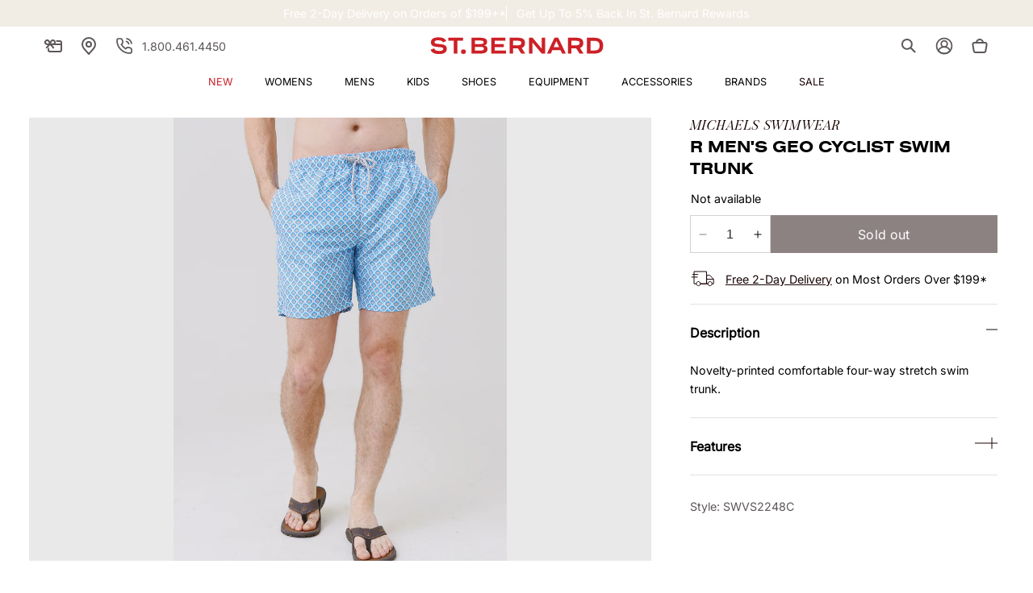

--- FILE ---
content_type: text/html; charset=utf-8
request_url: https://www.saintbernard.com/products/michaels-swimwear-mens-geo-cyclist-swim-trunk-1
body_size: 65929
content:















<!doctype html>
<html class="no-js" lang="en">
  <head>
<!-- "snippets/limespot.liquid" was not rendered, the associated app was uninstalled -->
    <!-- Start of Booster Apps Seo-0.1-->
<title>Michael&#39;s Swimwear Men&#39;s Geo Cyclist Swim Trunk | $98.50 | Saint Bernard</title><meta name="description" content="Explore our Michael&#39;s Swimwear Men&#39;s Geo Cyclist Swim Trunk, carefully curated and brought to you by Saint Bernard." /><script type="application/ld+json">
  {
    "@context": "https://schema.org",
    "@type": "WebSite",
    "name": "Saint Bernard",
    "url": "https://www.saintbernard.com",
    "potentialAction": {
      "@type": "SearchAction",
      "query-input": "required name=query",
      "target": "https://www.saintbernard.com/search?q={query}"
    }
  }
</script><script type="application/ld+json">
  {
    "@context": "https://schema.org",
    "@type": "Product",
    "name": "Michael's Swimwear Men's Geo Cyclist Swim Trunk",
    "brand": {"@type": "Brand","name": "MICHAELS SWIMWEAR"},
    "sku": "1362980",
    "mpn": "",
    "description": "DESCRIPTION:Novelty-printed comfortable four-way stretch swim trunk.FEATURES:Swim TrunkElastic Waistband w\/ DrawstringSide PocketsBack Velcro PocketCyclist Liner w\/ Interior SupporterAll-Over Novelty Print4-Way StretchQuick-DryingShell: 100% Polyester | Lining: 80% Nylon, 20% SpandexClassic FitModel is wearing size Medium swim trunk.Model's Measurements: Height: 6'0\" | Waist: 32\" | Inseam: 32\" | Collar: 15.5\" | Sleeve: 34\" | Suit: 39L",
    "url": "https://www.saintbernard.com/products/michaels-swimwear-mens-geo-cyclist-swim-trunk-1","image": "https://www.saintbernard.com/cdn/shop/products/SWVS2248CxTURQUOISEORANGExPrimary_62912392_1536x.jpg?v=1762487622","itemCondition": "https://schema.org/NewCondition",
    "offers": [{
          "@type": "Offer","price": "98.50","priceCurrency": "USD",
          "itemCondition": "https://schema.org/NewCondition",
          "url": "https://www.saintbernard.com/products/michaels-swimwear-mens-geo-cyclist-swim-trunk-1?variant=40011510153270",
          "sku": "1362980",
          "mpn": "",
          "availability" : "https://schema.org/OutOfStock",
          "priceValidUntil": "2026-02-25","gtin14": ""}]}
</script>
<!-- end of Booster Apps SEO -->
    <!-- Google Tag Manager -->
    <script>(function(w,d,s,l,i){w[l]=w[l]||[];w[l].push({'gtm.start':
      new Date().getTime(),event:'gtm.js'});var f=d.getElementsByTagName(s)[0],
      j=d.createElement(s),dl=l!='dataLayer'?'&l='+l:'';j.async=true;j.src=
      'https://ss.saintbernard.com/gtm.js?id='+i+dl;f.parentNode.insertBefore(j,f);
    })(window,document,'script','dataLayer','GTM-M3PWHW');
    </script>
    <!-- End Google Tag Manager -->
    <meta charset="utf-8">
    <meta http-equiv="X-UA-Compatible" content="IE=edge">
    <meta name="viewport" content="width=device-width,initial-scale=1">
    <meta name="format-detection" content="telephone=no">
    <meta name="theme-color" content="">
    
      <link rel="canonical" href="https://www.saintbernard.com/products/michaels-swimwear-mens-geo-cyclist-swim-trunk-1">
    
    <link rel="preconnect" href="https://cdn.shopify.com" crossorigin>
    
      <link rel="preconnect" href="//snapui.searchspring.io" crossorigin>
      <link rel="preconnect" href="//ouh4zj.a.searchspring.io" crossorigin>
      <link rel="preconnect" href="//cdn.searchspring.net" crossorigin>
    
<link rel="preconnect" href="https://cdn.userway.org" crossorigin>
    
<link rel="icon" type="image/png" href="//www.saintbernard.com/cdn/shop/files/favion.png?crop=center&height=32&v=1630079275&width=32"><link rel="preconnect" href="https://fonts.shopifycdn.com" crossorigin>
    
    

    

<meta property="og:site_name" content="Saint Bernard">
<meta property="og:url" content="https://www.saintbernard.com/products/michaels-swimwear-mens-geo-cyclist-swim-trunk-1">
<meta property="og:title" content="Michael&#39;s Swimwear Men&#39;s Geo Cyclist Swim Trunk">
<meta property="og:type" content="product">
<meta property="og:description" content="DESCRIPTION:Novelty-printed comfortable four-way stretch swim trunk.FEATURES:Swim TrunkElastic Waistband w/ DrawstringSide PocketsBack Velcro PocketCyclist Liner w/ Interior SupporterAll-Over Novelty Print4-Way StretchQuick-DryingShell: 100% Polyester | Lining: 80% Nylon, 20% SpandexClassic FitModel is wearing size Med"><meta property="og:image" content="http://www.saintbernard.com/cdn/shop/products/SWVS2248CxTURQUOISEORANGExPrimary_62912392.jpg?v=1762487622">
  <meta property="og:image:secure_url" content="https://www.saintbernard.com/cdn/shop/products/SWVS2248CxTURQUOISEORANGExPrimary_62912392.jpg?v=1762487622">
  <meta property="og:image:width" content="1536">
  <meta property="og:image:height" content="2048"><meta property="og:price:amount" content="98.50">
  <meta property="og:price:currency" content="USD"><meta name="twitter:card" content="summary_large_image">
<meta name="twitter:title" content="Michael&#39;s Swimwear Men&#39;s Geo Cyclist Swim Trunk">
<meta name="twitter:description" content="DESCRIPTION:Novelty-printed comfortable four-way stretch swim trunk.FEATURES:Swim TrunkElastic Waistband w/ DrawstringSide PocketsBack Velcro PocketCyclist Liner w/ Interior SupporterAll-Over Novelty Print4-Way StretchQuick-DryingShell: 100% Polyester | Lining: 80% Nylon, 20% SpandexClassic FitModel is wearing size Med">

<link rel="preload" as="font" href="//www.saintbernard.com/cdn/fonts/inter/inter_n4.b2a3f24c19b4de56e8871f609e73ca7f6d2e2bb9.woff2" type="font/woff2" crossorigin><link rel="preload" as="font" href="//www.saintbernard.com/cdn/fonts/playfair_display/playfairdisplay_n4.9980f3e16959dc89137cc1369bfc3ae98af1deb9.woff2" type="font/woff2" crossorigin><script src="//www.saintbernard.com/cdn/shop/t/106/assets/constants.js?v=58251544750838685771693230935" defer="defer"></script>
    <script src="//www.saintbernard.com/cdn/shop/t/106/assets/pubsub.js?v=158357773527763999511693230933" defer="defer"></script>
    <script src="//www.saintbernard.com/cdn/shop/t/106/assets/vendors.js?v=88425056791309038751693230928" defer="defer"></script>
    <script src="//www.saintbernard.com/cdn/shop/t/106/assets/global.js?v=37126061273941071511749575151" defer="defer"></script>

    
  <script>window.performance && window.performance.mark && window.performance.mark('shopify.content_for_header.start');</script><meta id="shopify-digital-wallet" name="shopify-digital-wallet" content="/10386190/digital_wallets/dialog">
<meta name="shopify-checkout-api-token" content="4e1e1c887ff7207efc2401e78a7309b5">
<meta id="in-context-paypal-metadata" data-shop-id="10386190" data-venmo-supported="false" data-environment="production" data-locale="en_US" data-paypal-v4="true" data-currency="USD">
<link rel="alternate" type="application/json+oembed" href="https://www.saintbernard.com/products/michaels-swimwear-mens-geo-cyclist-swim-trunk-1.oembed">
<script async="async" src="/checkouts/internal/preloads.js?locale=en-US"></script>
<link rel="preconnect" href="https://shop.app" crossorigin="anonymous">
<script async="async" src="https://shop.app/checkouts/internal/preloads.js?locale=en-US&shop_id=10386190" crossorigin="anonymous"></script>
<script id="apple-pay-shop-capabilities" type="application/json">{"shopId":10386190,"countryCode":"US","currencyCode":"USD","merchantCapabilities":["supports3DS"],"merchantId":"gid:\/\/shopify\/Shop\/10386190","merchantName":"Saint Bernard","requiredBillingContactFields":["postalAddress","email","phone"],"requiredShippingContactFields":["postalAddress","email","phone"],"shippingType":"shipping","supportedNetworks":["visa","masterCard","amex","discover","elo","jcb"],"total":{"type":"pending","label":"Saint Bernard","amount":"1.00"},"shopifyPaymentsEnabled":true,"supportsSubscriptions":true}</script>
<script id="shopify-features" type="application/json">{"accessToken":"4e1e1c887ff7207efc2401e78a7309b5","betas":["rich-media-storefront-analytics"],"domain":"www.saintbernard.com","predictiveSearch":true,"shopId":10386190,"locale":"en"}</script>
<script>var Shopify = Shopify || {};
Shopify.shop = "saintbernard-com.myshopify.com";
Shopify.locale = "en";
Shopify.currency = {"active":"USD","rate":"1.0"};
Shopify.country = "US";
Shopify.theme = {"name":"theme\/main  SBS - Live","id":124814852150,"schema_name":"Dawn","schema_version":"9.0.0","theme_store_id":null,"role":"main"};
Shopify.theme.handle = "null";
Shopify.theme.style = {"id":null,"handle":null};
Shopify.cdnHost = "www.saintbernard.com/cdn";
Shopify.routes = Shopify.routes || {};
Shopify.routes.root = "/";</script>
<script type="module">!function(o){(o.Shopify=o.Shopify||{}).modules=!0}(window);</script>
<script>!function(o){function n(){var o=[];function n(){o.push(Array.prototype.slice.apply(arguments))}return n.q=o,n}var t=o.Shopify=o.Shopify||{};t.loadFeatures=n(),t.autoloadFeatures=n()}(window);</script>
<script>
  window.ShopifyPay = window.ShopifyPay || {};
  window.ShopifyPay.apiHost = "shop.app\/pay";
  window.ShopifyPay.redirectState = null;
</script>
<script id="shop-js-analytics" type="application/json">{"pageType":"product"}</script>
<script defer="defer" async type="module" src="//www.saintbernard.com/cdn/shopifycloud/shop-js/modules/v2/client.init-shop-cart-sync_BT-GjEfc.en.esm.js"></script>
<script defer="defer" async type="module" src="//www.saintbernard.com/cdn/shopifycloud/shop-js/modules/v2/chunk.common_D58fp_Oc.esm.js"></script>
<script defer="defer" async type="module" src="//www.saintbernard.com/cdn/shopifycloud/shop-js/modules/v2/chunk.modal_xMitdFEc.esm.js"></script>
<script type="module">
  await import("//www.saintbernard.com/cdn/shopifycloud/shop-js/modules/v2/client.init-shop-cart-sync_BT-GjEfc.en.esm.js");
await import("//www.saintbernard.com/cdn/shopifycloud/shop-js/modules/v2/chunk.common_D58fp_Oc.esm.js");
await import("//www.saintbernard.com/cdn/shopifycloud/shop-js/modules/v2/chunk.modal_xMitdFEc.esm.js");

  window.Shopify.SignInWithShop?.initShopCartSync?.({"fedCMEnabled":true,"windoidEnabled":true});

</script>
<script defer="defer" async type="module" src="//www.saintbernard.com/cdn/shopifycloud/shop-js/modules/v2/client.payment-terms_Ci9AEqFq.en.esm.js"></script>
<script defer="defer" async type="module" src="//www.saintbernard.com/cdn/shopifycloud/shop-js/modules/v2/chunk.common_D58fp_Oc.esm.js"></script>
<script defer="defer" async type="module" src="//www.saintbernard.com/cdn/shopifycloud/shop-js/modules/v2/chunk.modal_xMitdFEc.esm.js"></script>
<script type="module">
  await import("//www.saintbernard.com/cdn/shopifycloud/shop-js/modules/v2/client.payment-terms_Ci9AEqFq.en.esm.js");
await import("//www.saintbernard.com/cdn/shopifycloud/shop-js/modules/v2/chunk.common_D58fp_Oc.esm.js");
await import("//www.saintbernard.com/cdn/shopifycloud/shop-js/modules/v2/chunk.modal_xMitdFEc.esm.js");

  
</script>
<script>
  window.Shopify = window.Shopify || {};
  if (!window.Shopify.featureAssets) window.Shopify.featureAssets = {};
  window.Shopify.featureAssets['shop-js'] = {"shop-cart-sync":["modules/v2/client.shop-cart-sync_DZOKe7Ll.en.esm.js","modules/v2/chunk.common_D58fp_Oc.esm.js","modules/v2/chunk.modal_xMitdFEc.esm.js"],"init-fed-cm":["modules/v2/client.init-fed-cm_B6oLuCjv.en.esm.js","modules/v2/chunk.common_D58fp_Oc.esm.js","modules/v2/chunk.modal_xMitdFEc.esm.js"],"shop-cash-offers":["modules/v2/client.shop-cash-offers_D2sdYoxE.en.esm.js","modules/v2/chunk.common_D58fp_Oc.esm.js","modules/v2/chunk.modal_xMitdFEc.esm.js"],"shop-login-button":["modules/v2/client.shop-login-button_QeVjl5Y3.en.esm.js","modules/v2/chunk.common_D58fp_Oc.esm.js","modules/v2/chunk.modal_xMitdFEc.esm.js"],"pay-button":["modules/v2/client.pay-button_DXTOsIq6.en.esm.js","modules/v2/chunk.common_D58fp_Oc.esm.js","modules/v2/chunk.modal_xMitdFEc.esm.js"],"shop-button":["modules/v2/client.shop-button_DQZHx9pm.en.esm.js","modules/v2/chunk.common_D58fp_Oc.esm.js","modules/v2/chunk.modal_xMitdFEc.esm.js"],"avatar":["modules/v2/client.avatar_BTnouDA3.en.esm.js"],"init-windoid":["modules/v2/client.init-windoid_CR1B-cfM.en.esm.js","modules/v2/chunk.common_D58fp_Oc.esm.js","modules/v2/chunk.modal_xMitdFEc.esm.js"],"init-shop-for-new-customer-accounts":["modules/v2/client.init-shop-for-new-customer-accounts_C_vY_xzh.en.esm.js","modules/v2/client.shop-login-button_QeVjl5Y3.en.esm.js","modules/v2/chunk.common_D58fp_Oc.esm.js","modules/v2/chunk.modal_xMitdFEc.esm.js"],"init-shop-email-lookup-coordinator":["modules/v2/client.init-shop-email-lookup-coordinator_BI7n9ZSv.en.esm.js","modules/v2/chunk.common_D58fp_Oc.esm.js","modules/v2/chunk.modal_xMitdFEc.esm.js"],"init-shop-cart-sync":["modules/v2/client.init-shop-cart-sync_BT-GjEfc.en.esm.js","modules/v2/chunk.common_D58fp_Oc.esm.js","modules/v2/chunk.modal_xMitdFEc.esm.js"],"shop-toast-manager":["modules/v2/client.shop-toast-manager_DiYdP3xc.en.esm.js","modules/v2/chunk.common_D58fp_Oc.esm.js","modules/v2/chunk.modal_xMitdFEc.esm.js"],"init-customer-accounts":["modules/v2/client.init-customer-accounts_D9ZNqS-Q.en.esm.js","modules/v2/client.shop-login-button_QeVjl5Y3.en.esm.js","modules/v2/chunk.common_D58fp_Oc.esm.js","modules/v2/chunk.modal_xMitdFEc.esm.js"],"init-customer-accounts-sign-up":["modules/v2/client.init-customer-accounts-sign-up_iGw4briv.en.esm.js","modules/v2/client.shop-login-button_QeVjl5Y3.en.esm.js","modules/v2/chunk.common_D58fp_Oc.esm.js","modules/v2/chunk.modal_xMitdFEc.esm.js"],"shop-follow-button":["modules/v2/client.shop-follow-button_CqMgW2wH.en.esm.js","modules/v2/chunk.common_D58fp_Oc.esm.js","modules/v2/chunk.modal_xMitdFEc.esm.js"],"checkout-modal":["modules/v2/client.checkout-modal_xHeaAweL.en.esm.js","modules/v2/chunk.common_D58fp_Oc.esm.js","modules/v2/chunk.modal_xMitdFEc.esm.js"],"shop-login":["modules/v2/client.shop-login_D91U-Q7h.en.esm.js","modules/v2/chunk.common_D58fp_Oc.esm.js","modules/v2/chunk.modal_xMitdFEc.esm.js"],"lead-capture":["modules/v2/client.lead-capture_BJmE1dJe.en.esm.js","modules/v2/chunk.common_D58fp_Oc.esm.js","modules/v2/chunk.modal_xMitdFEc.esm.js"],"payment-terms":["modules/v2/client.payment-terms_Ci9AEqFq.en.esm.js","modules/v2/chunk.common_D58fp_Oc.esm.js","modules/v2/chunk.modal_xMitdFEc.esm.js"]};
</script>
<script>(function() {
  var isLoaded = false;
  function asyncLoad() {
    if (isLoaded) return;
    isLoaded = true;
    var urls = ["https:\/\/cdn.instantbrandpage.lowfruitsolutions.com\/545535957582237e7cb6fa37a9c0fcaa\/featured-slider-35eb460fa8c7439c19ede1901ffc41f3.js?shop=saintbernard-com.myshopify.com","https:\/\/cdn.instantbrandpage.lowfruitsolutions.com\/545535957582237e7cb6fa37a9c0fcaa\/brand-page-7bbe7c8eca4dff40a67179230b242025.js?shop=saintbernard-com.myshopify.com","https:\/\/cdn-bundler.nice-team.net\/app\/js\/bundler.js?shop=saintbernard-com.myshopify.com","https:\/\/geostock.nyc3.digitaloceanspaces.com\/js\/inventoryLocation.js?shop=saintbernard-com.myshopify.com","https:\/\/storage.nfcube.com\/instafeed-43b98365e6cd3ae3798d63cf38329400.js?shop=saintbernard-com.myshopify.com","https:\/\/dr4qe3ddw9y32.cloudfront.net\/awin-shopify-integration-code.js?aid=40690\u0026v=shopifyApp_5.2.3\u0026ts=1759947900738\u0026shop=saintbernard-com.myshopify.com"];
    for (var i = 0; i < urls.length; i++) {
      var s = document.createElement('script');
      s.type = 'text/javascript';
      s.async = true;
      s.src = urls[i];
      var x = document.getElementsByTagName('script')[0];
      x.parentNode.insertBefore(s, x);
    }
  };
  if(window.attachEvent) {
    window.attachEvent('onload', asyncLoad);
  } else {
    window.addEventListener('load', asyncLoad, false);
  }
})();</script>
<script id="__st">var __st={"a":10386190,"offset":-21600,"reqid":"f970e3f3-279d-4fe3-b770-2718e7171f62-1769410685","pageurl":"www.saintbernard.com\/products\/michaels-swimwear-mens-geo-cyclist-swim-trunk-1","u":"e68c6ede3599","p":"product","rtyp":"product","rid":6737651171382};</script>
<script>window.ShopifyPaypalV4VisibilityTracking = true;</script>
<script id="captcha-bootstrap">!function(){'use strict';const t='contact',e='account',n='new_comment',o=[[t,t],['blogs',n],['comments',n],[t,'customer']],c=[[e,'customer_login'],[e,'guest_login'],[e,'recover_customer_password'],[e,'create_customer']],r=t=>t.map((([t,e])=>`form[action*='/${t}']:not([data-nocaptcha='true']) input[name='form_type'][value='${e}']`)).join(','),a=t=>()=>t?[...document.querySelectorAll(t)].map((t=>t.form)):[];function s(){const t=[...o],e=r(t);return a(e)}const i='password',u='form_key',d=['recaptcha-v3-token','g-recaptcha-response','h-captcha-response',i],f=()=>{try{return window.sessionStorage}catch{return}},m='__shopify_v',_=t=>t.elements[u];function p(t,e,n=!1){try{const o=window.sessionStorage,c=JSON.parse(o.getItem(e)),{data:r}=function(t){const{data:e,action:n}=t;return t[m]||n?{data:e,action:n}:{data:t,action:n}}(c);for(const[e,n]of Object.entries(r))t.elements[e]&&(t.elements[e].value=n);n&&o.removeItem(e)}catch(o){console.error('form repopulation failed',{error:o})}}const l='form_type',E='cptcha';function T(t){t.dataset[E]=!0}const w=window,h=w.document,L='Shopify',v='ce_forms',y='captcha';let A=!1;((t,e)=>{const n=(g='f06e6c50-85a8-45c8-87d0-21a2b65856fe',I='https://cdn.shopify.com/shopifycloud/storefront-forms-hcaptcha/ce_storefront_forms_captcha_hcaptcha.v1.5.2.iife.js',D={infoText:'Protected by hCaptcha',privacyText:'Privacy',termsText:'Terms'},(t,e,n)=>{const o=w[L][v],c=o.bindForm;if(c)return c(t,g,e,D).then(n);var r;o.q.push([[t,g,e,D],n]),r=I,A||(h.body.append(Object.assign(h.createElement('script'),{id:'captcha-provider',async:!0,src:r})),A=!0)});var g,I,D;w[L]=w[L]||{},w[L][v]=w[L][v]||{},w[L][v].q=[],w[L][y]=w[L][y]||{},w[L][y].protect=function(t,e){n(t,void 0,e),T(t)},Object.freeze(w[L][y]),function(t,e,n,w,h,L){const[v,y,A,g]=function(t,e,n){const i=e?o:[],u=t?c:[],d=[...i,...u],f=r(d),m=r(i),_=r(d.filter((([t,e])=>n.includes(e))));return[a(f),a(m),a(_),s()]}(w,h,L),I=t=>{const e=t.target;return e instanceof HTMLFormElement?e:e&&e.form},D=t=>v().includes(t);t.addEventListener('submit',(t=>{const e=I(t);if(!e)return;const n=D(e)&&!e.dataset.hcaptchaBound&&!e.dataset.recaptchaBound,o=_(e),c=g().includes(e)&&(!o||!o.value);(n||c)&&t.preventDefault(),c&&!n&&(function(t){try{if(!f())return;!function(t){const e=f();if(!e)return;const n=_(t);if(!n)return;const o=n.value;o&&e.removeItem(o)}(t);const e=Array.from(Array(32),(()=>Math.random().toString(36)[2])).join('');!function(t,e){_(t)||t.append(Object.assign(document.createElement('input'),{type:'hidden',name:u})),t.elements[u].value=e}(t,e),function(t,e){const n=f();if(!n)return;const o=[...t.querySelectorAll(`input[type='${i}']`)].map((({name:t})=>t)),c=[...d,...o],r={};for(const[a,s]of new FormData(t).entries())c.includes(a)||(r[a]=s);n.setItem(e,JSON.stringify({[m]:1,action:t.action,data:r}))}(t,e)}catch(e){console.error('failed to persist form',e)}}(e),e.submit())}));const S=(t,e)=>{t&&!t.dataset[E]&&(n(t,e.some((e=>e===t))),T(t))};for(const o of['focusin','change'])t.addEventListener(o,(t=>{const e=I(t);D(e)&&S(e,y())}));const B=e.get('form_key'),M=e.get(l),P=B&&M;t.addEventListener('DOMContentLoaded',(()=>{const t=y();if(P)for(const e of t)e.elements[l].value===M&&p(e,B);[...new Set([...A(),...v().filter((t=>'true'===t.dataset.shopifyCaptcha))])].forEach((e=>S(e,t)))}))}(h,new URLSearchParams(w.location.search),n,t,e,['guest_login'])})(!0,!0)}();</script>
<script integrity="sha256-4kQ18oKyAcykRKYeNunJcIwy7WH5gtpwJnB7kiuLZ1E=" data-source-attribution="shopify.loadfeatures" defer="defer" src="//www.saintbernard.com/cdn/shopifycloud/storefront/assets/storefront/load_feature-a0a9edcb.js" crossorigin="anonymous"></script>
<script crossorigin="anonymous" defer="defer" src="//www.saintbernard.com/cdn/shopifycloud/storefront/assets/shopify_pay/storefront-65b4c6d7.js?v=20250812"></script>
<script data-source-attribution="shopify.dynamic_checkout.dynamic.init">var Shopify=Shopify||{};Shopify.PaymentButton=Shopify.PaymentButton||{isStorefrontPortableWallets:!0,init:function(){window.Shopify.PaymentButton.init=function(){};var t=document.createElement("script");t.src="https://www.saintbernard.com/cdn/shopifycloud/portable-wallets/latest/portable-wallets.en.js",t.type="module",document.head.appendChild(t)}};
</script>
<script data-source-attribution="shopify.dynamic_checkout.buyer_consent">
  function portableWalletsHideBuyerConsent(e){var t=document.getElementById("shopify-buyer-consent"),n=document.getElementById("shopify-subscription-policy-button");t&&n&&(t.classList.add("hidden"),t.setAttribute("aria-hidden","true"),n.removeEventListener("click",e))}function portableWalletsShowBuyerConsent(e){var t=document.getElementById("shopify-buyer-consent"),n=document.getElementById("shopify-subscription-policy-button");t&&n&&(t.classList.remove("hidden"),t.removeAttribute("aria-hidden"),n.addEventListener("click",e))}window.Shopify?.PaymentButton&&(window.Shopify.PaymentButton.hideBuyerConsent=portableWalletsHideBuyerConsent,window.Shopify.PaymentButton.showBuyerConsent=portableWalletsShowBuyerConsent);
</script>
<script data-source-attribution="shopify.dynamic_checkout.cart.bootstrap">document.addEventListener("DOMContentLoaded",(function(){function t(){return document.querySelector("shopify-accelerated-checkout-cart, shopify-accelerated-checkout")}if(t())Shopify.PaymentButton.init();else{new MutationObserver((function(e,n){t()&&(Shopify.PaymentButton.init(),n.disconnect())})).observe(document.body,{childList:!0,subtree:!0})}}));
</script>
<link id="shopify-accelerated-checkout-styles" rel="stylesheet" media="screen" href="https://www.saintbernard.com/cdn/shopifycloud/portable-wallets/latest/accelerated-checkout-backwards-compat.css" crossorigin="anonymous">
<style id="shopify-accelerated-checkout-cart">
        #shopify-buyer-consent {
  margin-top: 1em;
  display: inline-block;
  width: 100%;
}

#shopify-buyer-consent.hidden {
  display: none;
}

#shopify-subscription-policy-button {
  background: none;
  border: none;
  padding: 0;
  text-decoration: underline;
  font-size: inherit;
  cursor: pointer;
}

#shopify-subscription-policy-button::before {
  box-shadow: none;
}

      </style>
<script id="sections-script" data-sections="header" defer="defer" src="//www.saintbernard.com/cdn/shop/t/106/compiled_assets/scripts.js?v=243291"></script>
<script>window.performance && window.performance.mark && window.performance.mark('shopify.content_for_header.end');</script>
  <!-- "snippets/shogun-products.liquid" was not rendered, the associated app was uninstalled -->


      




<!--


























-->

<!-- SearchSpring -->
<script src="https://snapui.searchspring.io/ouh4zj/production/bundle.js" id="searchspring-context" defer>
	       
    discount_badges = [
        {
        handle: "triplerewards",
        label: "Get more w\/ code:",
        code: "BFCM2025",
        },
        {
        handle: "extra20",
        label: "Get more w\/ code:",
        code: "BFCM2025",
        },
        {
        handle: "category-promo",
        label: null,
        code: "SUMMER20",
        },
    ]
  
</script>
      
	<!-- Searchspring IntelliSuggest Tracking -->
	<script type="text/javascript" src="//cdn.searchspring.net/intellisuggest/is.min.js" defer></script>
	<script type="text/javascript">
		var ss_site_id = 'ouh4zj';
 
		try {
			
				var product_code = '1362980';
				IntelliSuggest.init({siteId: ss_site_id, context: 'Product/' + product_code, seed: product_code});
				IntelliSuggest.viewItem({sku:product_code});
			
			
		} catch(err) {}
	</script>
	<!-- END Searchspring IntelliSuggest -->

    
<style data-shopify>
  /* @font-face {
    font-family: 'Beausite Classic';
    src: local('Beausite Classic'),
      url(//www.saintbernard.com/cdn/shop/t/106/assets/BeausiteClassicWeb-Clear.woff2?v=117826059397910915361693230928) format('woff2');
    font-weight: 300;
    font-style: normal;
    font-display: swap;
  }

  @font-face {
    font-family: 'Beausite Classic';
    src: local('Beausite Classic'),
      url(//www.saintbernard.com/cdn/shop/t/106/assets/BeausiteClassicWeb-Regular.woff2?v=87462041355383865141693230935) format('woff2');
    font-weight: 400;
    font-style: normal;
    font-display: swap;
  }

  @font-face {
    font-family: 'Beausite Classic';
    src: local('Beausite Classic'),
      url(//www.saintbernard.com/cdn/shop/t/106/assets/BeausiteClassicWeb-Semibold.woff2?v=88675310705483064821693230928) format('woff2');
    font-weight: 600;
    font-style: normal;
    font-display: swap;
  }

  @font-face {
    font-family: 'Ogg';
    src: local('Ogg'),
      url(//www.saintbernard.com/cdn/shop/t/106/assets/Ogg-Bold.woff2?v=38638687897248116231693230927) format('woff2');
    font-weight: 700;
    font-style: normal;
    font-display: swap;
  }

  @font-face {
    font-family: 'Sackers Gothic';
    src: local('Sackers Gothic'),
      url(//www.saintbernard.com/cdn/shop/t/106/assets/Sackers-Gothic.woff2?v=14749371792352545631693230934) format('woff2'),
      url(//www.saintbernard.com/cdn/shop/t/106/assets/Sackers-Gothic.woff?v=97768880915219075141693230932) format('woff');
    font-weight: 500;
    font-style: normal;
    font-display: swap;
  } */

  @font-face {
    font-family: "Nimbus";
    src: url(https://cdn.shopify.com/s/files/1/1038/6190/files/font_nimbus_sans_extd_bold.woff2?v=1747248728) format('woff2');
    font-style: normal;
    font-display: swap;
  }

  @font-face {
    font-family: "";
    src: url() format('woff2');
    font-style: normal;
    font-display: swap;
  }

  @font-face {
    font-family: "Butler";
    src: url(https://cdn.shopify.com/s/files/1/1038/6190/files/font_butler_roman_italic.otf?v=1747243764) format('woff2');
    font-style: normal;
    font-display: swap;
  }

  @font-face {
  font-family: Inter;
  font-weight: 400;
  font-style: normal;
  font-display: swap;
  src: url("//www.saintbernard.com/cdn/fonts/inter/inter_n4.b2a3f24c19b4de56e8871f609e73ca7f6d2e2bb9.woff2") format("woff2"),
       url("//www.saintbernard.com/cdn/fonts/inter/inter_n4.af8052d517e0c9ffac7b814872cecc27ae1fa132.woff") format("woff");
}

  @font-face {
  font-family: "Playfair Display";
  font-weight: 400;
  font-style: normal;
  font-display: swap;
  src: url("//www.saintbernard.com/cdn/fonts/playfair_display/playfairdisplay_n4.9980f3e16959dc89137cc1369bfc3ae98af1deb9.woff2") format("woff2"),
       url("//www.saintbernard.com/cdn/fonts/playfair_display/playfairdisplay_n4.c562b7c8e5637886a811d2a017f9e023166064ee.woff") format("woff");
}


  :root {
    --font-body-family: Inter, sans-serif;
    --font-body-style: normal;
    --font-body-weight: 300;
    --font-body-weight-medium: 400;
    --font-body-weight-bold: 600;

    
    --font-heading-family: Nimbus, "Playfair Display", serif;
    
    --font-heading-style: normal;
    --font-heading-weight: 700;
    --font-body-scale: 1.0;
    --font-heading-scale: 1.0;

    --font-pairing-family: Butler;
    --font-pairing-weight: 700;

    
        :root,
        .color-background-1 {
          --color-background: 255,255,255;
        
          --gradient-background: #ffffff;
        
        --color-foreground: 18,18,18;
        --color-shadow: 18,18,18;
        --color-button: 18,18,18;
        --color-button-text: 255,255,255;
        --color-secondary-button: 255,255,255;
        --color-secondary-button-text: 18,18,18;
        --color-link: 18,18,18;
        --color-badge-foreground: 18,18,18;
        --color-badge-background: 255,255,255;
        --color-badge-border: 18,18,18;
        --payment-terms-background-color: rgb(255 255 255);
      }
      
        
        .color-background-2 {
          --color-background: 243,243,243;
        
          --gradient-background: #f3f3f3;
        
        --color-foreground: 18,18,18;
        --color-shadow: 18,18,18;
        --color-button: 18,18,18;
        --color-button-text: 243,243,243;
        --color-secondary-button: 243,243,243;
        --color-secondary-button-text: 18,18,18;
        --color-link: 18,18,18;
        --color-badge-foreground: 18,18,18;
        --color-badge-background: 243,243,243;
        --color-badge-border: 18,18,18;
        --payment-terms-background-color: rgb(243 243 243);
      }
      
        
        .color-inverse {
          --color-background: 18,18,18;
        
          --gradient-background: #121212;
        
        --color-foreground: 255,255,255;
        --color-shadow: 18,18,18;
        --color-button: 255,255,255;
        --color-button-text: 18,18,18;
        --color-secondary-button: 18,18,18;
        --color-secondary-button-text: 255,255,255;
        --color-link: 255,255,255;
        --color-badge-foreground: 255,255,255;
        --color-badge-background: 18,18,18;
        --color-badge-border: 255,255,255;
        --payment-terms-background-color: rgb(18 18 18);
      }
      
        
        .color-accent-1 {
          --color-background: 24,4,5;
        
          --gradient-background: #180405;
        
        --color-foreground: 255,255,255;
        --color-shadow: 18,18,18;
        --color-button: 255,255,255;
        --color-button-text: 18,18,18;
        --color-secondary-button: 24,4,5;
        --color-secondary-button-text: 255,255,255;
        --color-link: 255,255,255;
        --color-badge-foreground: 255,255,255;
        --color-badge-background: 24,4,5;
        --color-badge-border: 255,255,255;
        --payment-terms-background-color: rgb(24 4 5);
      }
      
        
        .color-accent-2 {
          --color-background: 51,79,180;
        
          --gradient-background: #334fb4;
        
        --color-foreground: 255,255,255;
        --color-shadow: 18,18,18;
        --color-button: 255,255,255;
        --color-button-text: 51,79,180;
        --color-secondary-button: 51,79,180;
        --color-secondary-button-text: 255,255,255;
        --color-link: 255,255,255;
        --color-badge-foreground: 255,255,255;
        --color-badge-background: 51,79,180;
        --color-badge-border: 255,255,255;
        --payment-terms-background-color: rgb(51 79 180);
      }
      
        
        .color-scheme-61e45fd7-99df-47b6-8eea-c01b31585f42 {
          --color-background: 228,207,181;
        
          --gradient-background: #e4cfb5;
        
        --color-foreground: 18,18,18;
        --color-shadow: 18,18,18;
        --color-button: 18,18,18;
        --color-button-text: 255,255,255;
        --color-secondary-button: 228,207,181;
        --color-secondary-button-text: 18,18,18;
        --color-link: 18,18,18;
        --color-badge-foreground: 18,18,18;
        --color-badge-background: 228,207,181;
        --color-badge-border: 18,18,18;
        --payment-terms-background-color: rgb(228 207 181);
      }
      
        
        .color-scheme-a9ce7776-f170-47c3-b5cc-9619dd369606 {
          --color-background: 255,255,255;
        
          --gradient-background: #ffffff;
        
        --color-foreground: 0,95,106;
        --color-shadow: 0,95,106;
        --color-button: 0,95,106;
        --color-button-text: 255,255,255;
        --color-secondary-button: 255,255,255;
        --color-secondary-button-text: 0,95,106;
        --color-link: 0,95,106;
        --color-badge-foreground: 0,95,106;
        --color-badge-background: 255,255,255;
        --color-badge-border: 0,95,106;
        --payment-terms-background-color: rgb(255 255 255);
      }
      
        
        .color-scheme-e06c22c1-c604-42eb-8893-d1033288bee7 {
          --color-background: 235,232,223;
        
          --gradient-background: #ebe8df;
        
        --color-foreground: 18,18,18;
        --color-shadow: 18,18,18;
        --color-button: 18,18,18;
        --color-button-text: 255,255,255;
        --color-secondary-button: 235,232,223;
        --color-secondary-button-text: 18,18,18;
        --color-link: 18,18,18;
        --color-badge-foreground: 18,18,18;
        --color-badge-background: 235,232,223;
        --color-badge-border: 18,18,18;
        --payment-terms-background-color: rgb(235 232 223);
      }
      

      body, .color-background-1, .color-background-2, .color-inverse, .color-accent-1, .color-accent-2, .color-scheme-61e45fd7-99df-47b6-8eea-c01b31585f42, .color-scheme-a9ce7776-f170-47c3-b5cc-9619dd369606, .color-scheme-e06c22c1-c604-42eb-8893-d1033288bee7 {
        color: rgba(var(--color-foreground), 1);
        background-color: rgb(var(--color-background));
      }

    --color-base-text: 24, 4, 5;
    --color-shadow: 24, 4, 5;
    --color-base-background-1: 255, 255, 255;
    --color-base-background-2: 242, 240, 240;
    --color-base-background-3: , , ;
    --color-base-solid-button-labels: 255, 255, 255;
    --color-base-outline-button-labels: 24, 4, 5;
    --color-base-accent-1: 24, 4, 5;
    --color-base-accent-2: 24, 4, 5;
    --color-base-accent-3: 255, 255, 255;
    --color-base-accent-4: 201, 32, 40;
    --color-base-accent-5: 205, 32, 39;
    --payment-terms-background-color: #ffffff;

    --gradient-base-background-1: #ffffff;
    --gradient-base-background-2: #f2f0f0;
    --gradient-base-background-3: #EBE8DF;
    --gradient-base-accent-1: #180405;
    --gradient-base-accent-2: #180405;

    --media-padding: px;
    --media-border-opacity: 0.05;
    --media-border-width: 0px;
    --media-radius: 0px;
    --media-shadow-opacity: 0.0;
    --media-shadow-horizontal-offset: 0px;
    --media-shadow-vertical-offset: 4px;
    --media-shadow-blur-radius: 5px;
    --media-shadow-visible: 0;

    --page-width: 156rem;
    --page-width-margin: 0rem;

    --product-card-image-padding: 0.0rem;
    --product-card-corner-radius: 0.0rem;
    --product-card-text-alignment: left;
    --product-card-border-width: 0.0rem;
    --product-card-border-opacity: 0.1;
    --product-card-shadow-opacity: 0.0;
    --product-card-shadow-visible: 0;
    --product-card-shadow-horizontal-offset: 0.0rem;
    --product-card-shadow-vertical-offset: 0.4rem;
    --product-card-shadow-blur-radius: 0.5rem;

    --collection-card-image-padding: 0.0rem;
    --collection-card-corner-radius: 0.0rem;
    --collection-card-text-alignment: left;
    --collection-card-border-width: 0.0rem;
    --collection-card-border-opacity: 0.1;
    --collection-card-shadow-opacity: 0.0;
    --collection-card-shadow-visible: 0;
    --collection-card-shadow-horizontal-offset: 0.0rem;
    --collection-card-shadow-vertical-offset: 0.4rem;
    --collection-card-shadow-blur-radius: 0.5rem;

    --blog-card-image-padding: 0.0rem;
    --blog-card-corner-radius: 0.0rem;
    --blog-card-text-alignment: left;
    --blog-card-border-width: 0.0rem;
    --blog-card-border-opacity: 0.1;
    --blog-card-shadow-opacity: 0.0;
    --blog-card-shadow-visible: 0;
    --blog-card-shadow-horizontal-offset: 0.0rem;
    --blog-card-shadow-vertical-offset: 0.4rem;
    --blog-card-shadow-blur-radius: 0.5rem;

    --badge-corner-radius: 0.0rem;

    --popup-border-width: 1px;
    --popup-border-opacity: 0.1;
    --popup-corner-radius: 0px;
    --popup-shadow-opacity: 0.0;
    --popup-shadow-horizontal-offset: 0px;
    --popup-shadow-vertical-offset: 4px;
    --popup-shadow-blur-radius: 5px;

    --drawer-width: 80vw;
    --drawer-border-width: 1px;
    --drawer-border-opacity: 0.1;
    --drawer-shadow-opacity: 0.0;
    --drawer-shadow-horizontal-offset: 0px;
    --drawer-shadow-vertical-offset: 4px;
    --drawer-shadow-blur-radius: 5px;

    --spacing-sections-desktop: 0px;
    --spacing-sections-mobile: 0px;

    --grid-desktop-vertical-spacing: 8px;
    --grid-desktop-horizontal-spacing: 16px;
    --grid-mobile-vertical-spacing: 4px;
    --grid-mobile-horizontal-spacing: 8px;

    --text-boxes-border-opacity: 0.1;
    --text-boxes-border-width: 0px;
    --text-boxes-radius: 0px;
    --text-boxes-shadow-opacity: 0.0;
    --text-boxes-shadow-visible: 0;
    --text-boxes-shadow-horizontal-offset: 0px;
    --text-boxes-shadow-vertical-offset: 4px;
    --text-boxes-shadow-blur-radius: 5px;

    --buttons-radius: 0px;
    --buttons-radius-outset: 0px;
    --buttons-border-width: 1px;
    --buttons-border-opacity: 1.0;
    --buttons-shadow-opacity: 0.0;
    --buttons-shadow-visible: 0;
    --buttons-shadow-horizontal-offset: 0px;
    --buttons-shadow-vertical-offset: 4px;
    --buttons-shadow-blur-radius: 5px;
    --buttons-border-offset: 0px;

    --inputs-radius: 0px;
    --inputs-border-width: 1px;
    --inputs-border-opacity: 0.55;
    --inputs-shadow-opacity: 0.0;
    --inputs-shadow-horizontal-offset: 0px;
    --inputs-margin-offset: 0px;
    --inputs-shadow-vertical-offset: 4px;
    --inputs-shadow-blur-radius: 5px;
    --inputs-radius-outset: 0px;

    --variant-pills-radius: 0px;
    --variant-pills-border-width: 1px;
    --variant-pills-border-opacity: 0.55;
    --variant-pills-shadow-opacity: 0.0;
    --variant-pills-shadow-horizontal-offset: 0px;
    --variant-pills-shadow-vertical-offset: 4px;
    --variant-pills-shadow-blur-radius: 5px;

    --ratio: 1.125;
    --text-3xs: calc(var(--text-2xs) / var(--ratio));
    --text-2xs: calc(var(--text-xs) / var(--ratio));
    --text-xs: calc(var(--text-sm) / var(--ratio));
    --text-sm: calc(var(--text-base) / var(--ratio));
    --text-base: 1.6rem;
    --text-lg: calc(var(--text-base) * var(--ratio));
    --text-xl: calc(var(--text-lg) * var(--ratio));
    --text-2xl: calc(var(--text-xl) * var(--ratio));
    --text-3xl: calc(var(--text-2xl) * var(--ratio));
    --text-4xl: calc(var(--text-3xl) * var(--ratio));
    --text-5xl: calc(var(--text-4xl) * var(--ratio));
    --text-6xl: calc(var(--text-5xl) * var(--ratio));
    --text-7xl: calc(var(--text-6xl) * var(--ratio));
    --text-8xl: calc(var(--text-7xl) * var(--ratio));
    --text-9xl: calc(var(--text-8xl) * var(--ratio));
    --text-10xl: calc(var(--text-9xl) * var(--ratio));
    --text-11xl: calc(var(--text-10xl) * var(--ratio));

    --leading-none: 1;
    --leading-tight: 1.25;
    --leading-normal: 1.375;
    --leading-relaxed: 1.625;

    --tracking-tighter: -0.04em;
    --tracking-tight: -0.02em;
    --tracking-normal: 0em;
    --tracking-wide: 0.02em;
    --tracking-wider: 0.04em;
    --tracking-widest: 0.1em;

    --color-secondary-1: 72, 62, 63;
    --color-secondary-2: 93, 87, 88;
    --color-secondary-3: 177, 172, 173;
    --color-secondary-4: 229, 225, 225;
    --color-secondary-5: 230, 225, 225;

    --gradient-secondary-1: #483E3F;
    --gradient-secondary-2: #5D5758;
    --gradient-secondary-3: #B1ACAD;
    --gradient-secondary-4: #E5E1E1;
    --gradient-secondary-5: #E6E1E1;
  }

  @media screen and (min-width: 750px) {
    :root {
      --s0: 1.6rem;
    }
  }

  *,
  *::before,
  *::after {
    box-sizing: inherit;
  }

  html {
    box-sizing: border-box;
    height: 100%;
    font-size: calc(var(--font-body-scale) * 62.5%);
    -webkit-font-smoothing: antialiased;
    -moz-osx-font-smoothing: grayscale;
  }

  body {
    display: grid;
    grid-template-rows: auto auto 1fr auto;
    grid-template-columns: 100%;
    min-height: 100%;
    margin: 0;
    font-size: var(--text-base);
    line-height: var(--leading-normal);
    font-family: var(--font-body-family);
    font-style: var(--font-body-style);
    font-weight: var(--font-body-weight);
  }
</style>

    <link href="//www.saintbernard.com/cdn/shop/t/106/assets/base.css?v=135526878452123521181755016861" rel="stylesheet" type="text/css" media="all" />
<script>
      document.documentElement.className = document.documentElement.className.replace('no-js', 'js');
      if (Shopify.designMode) {
        document.documentElement.classList.add('shopify-design-mode');
      }
    </script>

    <script>
    
    
    
    
    var gsf_conversion_data = {page_type : 'product', event : 'view_item', data : {product_data : [{variant_id : 40011510153270, product_id : 6737651171382, name : "Michael&#39;s Swimwear Men&#39;s Geo Cyclist Swim Trunk", price : "98.50", currency : "USD", sku : "1362980", brand : "MICHAELS SWIMWEAR", variant : "S / TURQUOISE/ORANGE", category : "M SWIM", quantity : "0" }], total_price : "98.50", shop_currency : "USD"}};
    
</script>
    <!-- "snippets/shogun-head.liquid" was not rendered, the associated app was uninstalled -->
    <meta name="http://www.saintbernard.com/3z7p81qtummyekjbdpm98dq2a7f24yrf.txt" content="3z7p81qtummyekjbdpm98dq2a7f24yrf">
    <script src="https://assistant-script.nobi.ai/nobi.bundle.js" defer onload="window.Nobi.initialize({ merchantId: 'a74abb4c-ceb3-46d3-b143-5ed5f41d3059' });"></script>
<!-- BEGIN app block: shopify://apps/klaviyo-email-marketing-sms/blocks/klaviyo-onsite-embed/2632fe16-c075-4321-a88b-50b567f42507 -->












  <script async src="https://static.klaviyo.com/onsite/js/UuUCBg/klaviyo.js?company_id=UuUCBg"></script>
  <script>!function(){if(!window.klaviyo){window._klOnsite=window._klOnsite||[];try{window.klaviyo=new Proxy({},{get:function(n,i){return"push"===i?function(){var n;(n=window._klOnsite).push.apply(n,arguments)}:function(){for(var n=arguments.length,o=new Array(n),w=0;w<n;w++)o[w]=arguments[w];var t="function"==typeof o[o.length-1]?o.pop():void 0,e=new Promise((function(n){window._klOnsite.push([i].concat(o,[function(i){t&&t(i),n(i)}]))}));return e}}})}catch(n){window.klaviyo=window.klaviyo||[],window.klaviyo.push=function(){var n;(n=window._klOnsite).push.apply(n,arguments)}}}}();</script>

  




  <script>
    window.klaviyoReviewsProductDesignMode = false
  </script>







<!-- END app block --><!-- BEGIN app block: shopify://apps/okendo/blocks/theme-settings/bb689e69-ea70-4661-8fb7-ad24a2e23c29 --><!-- BEGIN app snippet: header-metafields -->










    <style data-oke-reviews-version="0.83.9" type="text/css" data-href="https://d3hw6dc1ow8pp2.cloudfront.net/reviews-widget-plus/css/okendo-reviews-styles.9d163ae1.css"></style><style data-oke-reviews-version="0.83.9" type="text/css" data-href="https://d3hw6dc1ow8pp2.cloudfront.net/reviews-widget-plus/css/modules/okendo-star-rating.4cb378a8.css"></style><style data-oke-reviews-version="0.83.9" type="text/css" data-href="https://d3hw6dc1ow8pp2.cloudfront.net/reviews-widget-plus/css/modules/okendo-reviews-keywords.0942444f.css"></style><style data-oke-reviews-version="0.83.9" type="text/css" data-href="https://d3hw6dc1ow8pp2.cloudfront.net/reviews-widget-plus/css/modules/okendo-reviews-summary.a0c9d7d6.css"></style><style type="text/css">.okeReviews[data-oke-container],div.okeReviews{font-size:14px;font-size:var(--oke-text-regular);font-weight:400;font-family:var(--oke-text-fontFamily);line-height:1.6}.okeReviews[data-oke-container] *,.okeReviews[data-oke-container] :after,.okeReviews[data-oke-container] :before,div.okeReviews *,div.okeReviews :after,div.okeReviews :before{box-sizing:border-box}.okeReviews[data-oke-container] h1,.okeReviews[data-oke-container] h2,.okeReviews[data-oke-container] h3,.okeReviews[data-oke-container] h4,.okeReviews[data-oke-container] h5,.okeReviews[data-oke-container] h6,div.okeReviews h1,div.okeReviews h2,div.okeReviews h3,div.okeReviews h4,div.okeReviews h5,div.okeReviews h6{font-size:1em;font-weight:400;line-height:1.4;margin:0}.okeReviews[data-oke-container] ul,div.okeReviews ul{padding:0;margin:0}.okeReviews[data-oke-container] li,div.okeReviews li{list-style-type:none;padding:0}.okeReviews[data-oke-container] p,div.okeReviews p{line-height:1.8;margin:0 0 4px}.okeReviews[data-oke-container] p:last-child,div.okeReviews p:last-child{margin-bottom:0}.okeReviews[data-oke-container] a,div.okeReviews a{text-decoration:none;color:inherit}.okeReviews[data-oke-container] button,div.okeReviews button{border-radius:0;border:0;box-shadow:none;margin:0;width:auto;min-width:auto;padding:0;background-color:transparent;min-height:auto}.okeReviews[data-oke-container] button,.okeReviews[data-oke-container] input,.okeReviews[data-oke-container] select,.okeReviews[data-oke-container] textarea,div.okeReviews button,div.okeReviews input,div.okeReviews select,div.okeReviews textarea{font-family:inherit;font-size:1em}.okeReviews[data-oke-container] label,.okeReviews[data-oke-container] select,div.okeReviews label,div.okeReviews select{display:inline}.okeReviews[data-oke-container] select,div.okeReviews select{width:auto}.okeReviews[data-oke-container] article,.okeReviews[data-oke-container] aside,div.okeReviews article,div.okeReviews aside{margin:0}.okeReviews[data-oke-container] table,div.okeReviews table{background:transparent;border:0;border-collapse:collapse;border-spacing:0;font-family:inherit;font-size:1em;table-layout:auto}.okeReviews[data-oke-container] table td,.okeReviews[data-oke-container] table th,.okeReviews[data-oke-container] table tr,div.okeReviews table td,div.okeReviews table th,div.okeReviews table tr{border:0;font-family:inherit;font-size:1em}.okeReviews[data-oke-container] table td,.okeReviews[data-oke-container] table th,div.okeReviews table td,div.okeReviews table th{background:transparent;font-weight:400;letter-spacing:normal;padding:0;text-align:left;text-transform:none;vertical-align:middle}.okeReviews[data-oke-container] table tr:hover td,.okeReviews[data-oke-container] table tr:hover th,div.okeReviews table tr:hover td,div.okeReviews table tr:hover th{background:transparent}.okeReviews[data-oke-container] fieldset,div.okeReviews fieldset{border:0;padding:0;margin:0;min-width:0}.okeReviews[data-oke-container] img,.okeReviews[data-oke-container] svg,div.okeReviews img,div.okeReviews svg{max-width:none}.okeReviews[data-oke-container] div:empty,div.okeReviews div:empty{display:block}.okeReviews[data-oke-container] .oke-icon:before,div.okeReviews .oke-icon:before{font-family:oke-widget-icons!important;font-style:normal;font-weight:400;font-variant:normal;text-transform:none;line-height:1;-webkit-font-smoothing:antialiased;-moz-osx-font-smoothing:grayscale;color:inherit}.okeReviews[data-oke-container] .oke-icon--select-arrow:before,div.okeReviews .oke-icon--select-arrow:before{content:""}.okeReviews[data-oke-container] .oke-icon--loading:before,div.okeReviews .oke-icon--loading:before{content:""}.okeReviews[data-oke-container] .oke-icon--pencil:before,div.okeReviews .oke-icon--pencil:before{content:""}.okeReviews[data-oke-container] .oke-icon--filter:before,div.okeReviews .oke-icon--filter:before{content:""}.okeReviews[data-oke-container] .oke-icon--play:before,div.okeReviews .oke-icon--play:before{content:""}.okeReviews[data-oke-container] .oke-icon--tick-circle:before,div.okeReviews .oke-icon--tick-circle:before{content:""}.okeReviews[data-oke-container] .oke-icon--chevron-left:before,div.okeReviews .oke-icon--chevron-left:before{content:""}.okeReviews[data-oke-container] .oke-icon--chevron-right:before,div.okeReviews .oke-icon--chevron-right:before{content:""}.okeReviews[data-oke-container] .oke-icon--thumbs-down:before,div.okeReviews .oke-icon--thumbs-down:before{content:""}.okeReviews[data-oke-container] .oke-icon--thumbs-up:before,div.okeReviews .oke-icon--thumbs-up:before{content:""}.okeReviews[data-oke-container] .oke-icon--close:before,div.okeReviews .oke-icon--close:before{content:""}.okeReviews[data-oke-container] .oke-icon--chevron-up:before,div.okeReviews .oke-icon--chevron-up:before{content:""}.okeReviews[data-oke-container] .oke-icon--chevron-down:before,div.okeReviews .oke-icon--chevron-down:before{content:""}.okeReviews[data-oke-container] .oke-icon--star:before,div.okeReviews .oke-icon--star:before{content:""}.okeReviews[data-oke-container] .oke-icon--magnifying-glass:before,div.okeReviews .oke-icon--magnifying-glass:before{content:""}@font-face{font-family:oke-widget-icons;src:url(https://d3hw6dc1ow8pp2.cloudfront.net/reviews-widget-plus/fonts/oke-widget-icons.ttf) format("truetype"),url(https://d3hw6dc1ow8pp2.cloudfront.net/reviews-widget-plus/fonts/oke-widget-icons.woff) format("woff"),url(https://d3hw6dc1ow8pp2.cloudfront.net/reviews-widget-plus/img/oke-widget-icons.bc0d6b0a.svg) format("svg");font-weight:400;font-style:normal;font-display:block}.okeReviews[data-oke-container] .oke-button,div.okeReviews .oke-button{display:inline-block;border-style:solid;border-color:var(--oke-button-borderColor);border-width:var(--oke-button-borderWidth);background-color:var(--oke-button-backgroundColor);line-height:1;padding:12px 24px;margin:0;border-radius:var(--oke-button-borderRadius);color:var(--oke-button-textColor);text-align:center;position:relative;font-weight:var(--oke-button-fontWeight);font-size:var(--oke-button-fontSize);font-family:var(--oke-button-fontFamily);outline:0}.okeReviews[data-oke-container] .oke-button-text,.okeReviews[data-oke-container] .oke-button .oke-icon,div.okeReviews .oke-button-text,div.okeReviews .oke-button .oke-icon{line-height:1}.okeReviews[data-oke-container] .oke-button.oke-is-loading,div.okeReviews .oke-button.oke-is-loading{position:relative}.okeReviews[data-oke-container] .oke-button.oke-is-loading:before,div.okeReviews .oke-button.oke-is-loading:before{font-family:oke-widget-icons!important;font-style:normal;font-weight:400;font-variant:normal;text-transform:none;line-height:1;-webkit-font-smoothing:antialiased;-moz-osx-font-smoothing:grayscale;content:"";color:undefined;font-size:12px;display:inline-block;animation:oke-spin 1s linear infinite;position:absolute;width:12px;height:12px;top:0;left:0;bottom:0;right:0;margin:auto}.okeReviews[data-oke-container] .oke-button.oke-is-loading>*,div.okeReviews .oke-button.oke-is-loading>*{opacity:0}.okeReviews[data-oke-container] .oke-button.oke-is-active,div.okeReviews .oke-button.oke-is-active{background-color:var(--oke-button-backgroundColorActive);color:var(--oke-button-textColorActive);border-color:var(--oke-button-borderColorActive)}.okeReviews[data-oke-container] .oke-button:not(.oke-is-loading),div.okeReviews .oke-button:not(.oke-is-loading){cursor:pointer}.okeReviews[data-oke-container] .oke-button:not(.oke-is-loading):not(.oke-is-active):hover,div.okeReviews .oke-button:not(.oke-is-loading):not(.oke-is-active):hover{background-color:var(--oke-button-backgroundColorHover);color:var(--oke-button-textColorHover);border-color:var(--oke-button-borderColorHover);box-shadow:0 0 0 2px var(--oke-button-backgroundColorHover)}.okeReviews[data-oke-container] .oke-button:not(.oke-is-loading):not(.oke-is-active):active,.okeReviews[data-oke-container] .oke-button:not(.oke-is-loading):not(.oke-is-active):hover:active,div.okeReviews .oke-button:not(.oke-is-loading):not(.oke-is-active):active,div.okeReviews .oke-button:not(.oke-is-loading):not(.oke-is-active):hover:active{background-color:var(--oke-button-backgroundColorActive);color:var(--oke-button-textColorActive);border-color:var(--oke-button-borderColorActive)}.okeReviews[data-oke-container] .oke-title,div.okeReviews .oke-title{font-weight:var(--oke-title-fontWeight);font-size:var(--oke-title-fontSize);font-family:var(--oke-title-fontFamily)}.okeReviews[data-oke-container] .oke-bodyText,div.okeReviews .oke-bodyText{font-weight:var(--oke-bodyText-fontWeight);font-size:var(--oke-bodyText-fontSize);font-family:var(--oke-bodyText-fontFamily)}.okeReviews[data-oke-container] .oke-linkButton,div.okeReviews .oke-linkButton{cursor:pointer;font-weight:700;pointer-events:auto;text-decoration:underline}.okeReviews[data-oke-container] .oke-linkButton:hover,div.okeReviews .oke-linkButton:hover{text-decoration:none}.okeReviews[data-oke-container] .oke-readMore,div.okeReviews .oke-readMore{cursor:pointer;color:inherit;text-decoration:underline}.okeReviews[data-oke-container] .oke-select,div.okeReviews .oke-select{cursor:pointer;background-repeat:no-repeat;background-position-x:100%;background-position-y:50%;border:none;padding:0 24px 0 12px;-moz-appearance:none;appearance:none;color:inherit;-webkit-appearance:none;background-color:transparent;background-image:url("data:image/svg+xml;charset=utf-8,%3Csvg fill='currentColor' xmlns='http://www.w3.org/2000/svg' viewBox='0 0 24 24'%3E%3Cpath d='M7 10l5 5 5-5z'/%3E%3Cpath d='M0 0h24v24H0z' fill='none'/%3E%3C/svg%3E");outline-offset:4px}.okeReviews[data-oke-container] .oke-select:disabled,div.okeReviews .oke-select:disabled{background-color:transparent;background-image:url("data:image/svg+xml;charset=utf-8,%3Csvg fill='%239a9db1' xmlns='http://www.w3.org/2000/svg' viewBox='0 0 24 24'%3E%3Cpath d='M7 10l5 5 5-5z'/%3E%3Cpath d='M0 0h24v24H0z' fill='none'/%3E%3C/svg%3E")}.okeReviews[data-oke-container] .oke-loader,div.okeReviews .oke-loader{position:relative}.okeReviews[data-oke-container] .oke-loader:before,div.okeReviews .oke-loader:before{font-family:oke-widget-icons!important;font-style:normal;font-weight:400;font-variant:normal;text-transform:none;line-height:1;-webkit-font-smoothing:antialiased;-moz-osx-font-smoothing:grayscale;content:"";color:var(--oke-text-secondaryColor);font-size:12px;display:inline-block;animation:oke-spin 1s linear infinite;position:absolute;width:12px;height:12px;top:0;left:0;bottom:0;right:0;margin:auto}.okeReviews[data-oke-container] .oke-a11yText,div.okeReviews .oke-a11yText{border:0;clip:rect(0 0 0 0);height:1px;margin:-1px;overflow:hidden;padding:0;position:absolute;width:1px}.okeReviews[data-oke-container] .oke-hidden,div.okeReviews .oke-hidden{display:none}.okeReviews[data-oke-container] .oke-modal,div.okeReviews .oke-modal{bottom:0;left:0;overflow:auto;position:fixed;right:0;top:0;z-index:2147483647;max-height:100%;background-color:rgba(0,0,0,.5);padding:40px 0 32px}@media only screen and (min-width:1024px){.okeReviews[data-oke-container] .oke-modal,div.okeReviews .oke-modal{display:flex;align-items:center;padding:48px 0}}.okeReviews[data-oke-container] .oke-modal ::-moz-selection,div.okeReviews .oke-modal ::-moz-selection{background-color:rgba(39,45,69,.2)}.okeReviews[data-oke-container] .oke-modal ::selection,div.okeReviews .oke-modal ::selection{background-color:rgba(39,45,69,.2)}.okeReviews[data-oke-container] .oke-modal,.okeReviews[data-oke-container] .oke-modal p,div.okeReviews .oke-modal,div.okeReviews .oke-modal p{color:#272d45}.okeReviews[data-oke-container] .oke-modal-content,div.okeReviews .oke-modal-content{background-color:#fff;margin:auto;position:relative;will-change:transform,opacity;width:calc(100% - 64px)}@media only screen and (min-width:1024px){.okeReviews[data-oke-container] .oke-modal-content,div.okeReviews .oke-modal-content{max-width:1000px}}.okeReviews[data-oke-container] .oke-modal-close,div.okeReviews .oke-modal-close{cursor:pointer;position:absolute;width:32px;height:32px;top:-32px;padding:4px;right:-4px;line-height:1}.okeReviews[data-oke-container] .oke-modal-close:before,div.okeReviews .oke-modal-close:before{font-family:oke-widget-icons!important;font-style:normal;font-weight:400;font-variant:normal;text-transform:none;line-height:1;-webkit-font-smoothing:antialiased;-moz-osx-font-smoothing:grayscale;content:"";color:#fff;font-size:24px;display:inline-block;width:24px;height:24px}.okeReviews[data-oke-container] .oke-modal-overlay,div.okeReviews .oke-modal-overlay{background-color:rgba(43,46,56,.9)}@media only screen and (min-width:1024px){.okeReviews[data-oke-container] .oke-modal--large .oke-modal-content,div.okeReviews .oke-modal--large .oke-modal-content{max-width:1200px}}.okeReviews[data-oke-container] .oke-modal .oke-helpful,.okeReviews[data-oke-container] .oke-modal .oke-helpful-vote-button,.okeReviews[data-oke-container] .oke-modal .oke-reviewContent-date,div.okeReviews .oke-modal .oke-helpful,div.okeReviews .oke-modal .oke-helpful-vote-button,div.okeReviews .oke-modal .oke-reviewContent-date{color:#676986}.oke-modal .okeReviews[data-oke-container].oke-w,.oke-modal div.okeReviews.oke-w{color:#272d45}.okeReviews[data-oke-container] .oke-tag,div.okeReviews .oke-tag{align-items:center;color:#272d45;display:flex;font-size:var(--oke-text-small);font-weight:600;text-align:left;position:relative;z-index:2;background-color:#f4f4f6;padding:4px 6px;border:none;border-radius:4px;gap:6px;line-height:1}.okeReviews[data-oke-container] .oke-tag svg,div.okeReviews .oke-tag svg{fill:currentColor;height:1rem}.okeReviews[data-oke-container] .hooper,div.okeReviews .hooper{height:auto}.okeReviews--left{text-align:left}.okeReviews--right{text-align:right}.okeReviews--center{text-align:center}.okeReviews :not([tabindex="-1"]):focus-visible{outline:5px auto highlight;outline:5px auto -webkit-focus-ring-color}.is-oke-modalOpen{overflow:hidden!important}img.oke-is-error{background-color:var(--oke-shadingColor);background-size:cover;background-position:50% 50%;box-shadow:inset 0 0 0 1px var(--oke-border-color)}@keyframes oke-spin{0%{transform:rotate(0deg)}to{transform:rotate(1turn)}}@keyframes oke-fade-in{0%{opacity:0}to{opacity:1}}
.oke-stars{line-height:1;position:relative;display:inline-block}.oke-stars-background svg{overflow:visible}.oke-stars-foreground{overflow:hidden;position:absolute;top:0;left:0}.oke-sr{display:inline-block;padding-top:var(--oke-starRating-spaceAbove);padding-bottom:var(--oke-starRating-spaceBelow)}.oke-sr .oke-is-clickable{cursor:pointer}.oke-sr--hidden{display:none}.oke-sr-count,.oke-sr-rating,.oke-sr-stars{display:inline-block;vertical-align:middle}.oke-sr-stars{line-height:1;margin-right:8px}.oke-sr-rating{display:none}.oke-sr-count--brackets:before{content:"("}.oke-sr-count--brackets:after{content:")"}
.oke-rk{display:block}.okeReviews[data-oke-container] .oke-reviewsKeywords-heading,div.okeReviews .oke-reviewsKeywords-heading{font-weight:700;margin-bottom:8px}.okeReviews[data-oke-container] .oke-reviewsKeywords-heading-skeleton,div.okeReviews .oke-reviewsKeywords-heading-skeleton{height:calc(var(--oke-button-fontSize) + 4px);width:150px}.okeReviews[data-oke-container] .oke-reviewsKeywords-list,div.okeReviews .oke-reviewsKeywords-list{display:inline-flex;align-items:center;flex-wrap:wrap;gap:4px}.okeReviews[data-oke-container] .oke-reviewsKeywords-list-category,div.okeReviews .oke-reviewsKeywords-list-category{background-color:var(--oke-filter-backgroundColor);color:var(--oke-filter-textColor);border:1px solid var(--oke-filter-borderColor);border-radius:var(--oke-filter-borderRadius);padding:6px 16px;transition:background-color .1s ease-out,border-color .1s ease-out;white-space:nowrap}.okeReviews[data-oke-container] .oke-reviewsKeywords-list-category.oke-is-clickable,div.okeReviews .oke-reviewsKeywords-list-category.oke-is-clickable{cursor:pointer}.okeReviews[data-oke-container] .oke-reviewsKeywords-list-category.oke-is-active,div.okeReviews .oke-reviewsKeywords-list-category.oke-is-active{background-color:var(--oke-filter-backgroundColorActive);color:var(--oke-filter-textColorActive);border-color:var(--oke-filter-borderColorActive)}.okeReviews[data-oke-container] .oke-reviewsKeywords .oke-translateButton,div.okeReviews .oke-reviewsKeywords .oke-translateButton{margin-top:12px}
.oke-rs{display:block}.oke-rs .oke-reviewsSummary.oke-is-preRender .oke-reviewsSummary-summary{-webkit-mask:linear-gradient(180deg,#000 0,#000 40%,transparent 95%,transparent 0) 100% 50%/100% 100% repeat-x;mask:linear-gradient(180deg,#000 0,#000 40%,transparent 95%,transparent 0) 100% 50%/100% 100% repeat-x;max-height:150px}.okeReviews[data-oke-container] .oke-reviewsSummary .oke-tooltip,div.okeReviews .oke-reviewsSummary .oke-tooltip{display:inline-block;font-weight:400}.okeReviews[data-oke-container] .oke-reviewsSummary .oke-tooltip-trigger,div.okeReviews .oke-reviewsSummary .oke-tooltip-trigger{height:15px;width:15px;overflow:hidden;transform:translateY(-10%)}.okeReviews[data-oke-container] .oke-reviewsSummary-heading,div.okeReviews .oke-reviewsSummary-heading{align-items:center;-moz-column-gap:4px;column-gap:4px;display:inline-flex;font-weight:700;margin-bottom:8px}.okeReviews[data-oke-container] .oke-reviewsSummary-heading-skeleton,div.okeReviews .oke-reviewsSummary-heading-skeleton{height:calc(var(--oke-button-fontSize) + 4px);width:150px}.okeReviews[data-oke-container] .oke-reviewsSummary-icon,div.okeReviews .oke-reviewsSummary-icon{fill:currentColor;font-size:14px}.okeReviews[data-oke-container] .oke-reviewsSummary-icon svg,div.okeReviews .oke-reviewsSummary-icon svg{vertical-align:baseline}.okeReviews[data-oke-container] .oke-reviewsSummary-summary.oke-is-truncated,div.okeReviews .oke-reviewsSummary-summary.oke-is-truncated{display:-webkit-box;-webkit-box-orient:vertical;overflow:hidden;text-overflow:ellipsis}</style>

    <script type="application/json" id="oke-reviews-settings">{"subscriberId":"3b3b680e-e098-453a-9895-85ebf0943f24","analyticsSettings":{"isWidgetOnScreenTrackingEnabled":true,"provider":"gtag"},"locale":"en","localeAndVariant":{"code":"en"},"matchCustomerLocale":false,"widgetSettings":{"global":{"dateSettings":{"format":{"type":"relative"}},"hideOkendoBranding":true,"stars":{"interspace":1,"shape":{"width":20,"useAssetColors":true,"type":"custom","assetUrl":"https://dov7r31oq5dkj.cloudfront.net/3b3b680e-e098-453a-9895-85ebf0943f24/547521e0-3c72-490c-bb7a-04a856030c61","height":19},"backgroundColor":"#E6E1E1"},"showIncentiveIndicator":false,"searchEnginePaginationEnabled":true,"font":{"fontType":"inherit-from-page"}},"homepageCarousel":{"slidesPerPage":{"large":3,"medium":2},"totalSlides":12,"scrollBehaviour":"slide","style":{"showDates":true,"border":{"color":"#E5E1E1","width":{"value":1,"unit":"px"}},"bodyFont":{"hasCustomFontSettings":false},"headingFont":{"hasCustomFontSettings":false},"arrows":{"color":"#180405","size":{"value":24,"unit":"px"},"enabled":true},"avatar":{"backgroundColor":"#E5E5EB","placeholderTextColor":"#2C3E50","size":{"value":48,"unit":"px"},"enabled":true},"media":{"size":{"value":80,"unit":"px"},"imageGap":{"value":4,"unit":"px"},"enabled":false},"stars":{"height":{"value":18,"unit":"px"}},"productImageSize":{"value":48,"unit":"px"},"layout":{"name":"default","reviewDetailsPosition":"below","showAttributeBars":false,"showProductDetails":"never"},"highlightColor":"#0E7A82","spaceAbove":{"value":20,"unit":"px"},"text":{"primaryColor":"#180405","fontSizeRegular":{"value":14,"unit":"px"},"fontSizeSmall":{"value":12,"unit":"px"},"secondaryColor":"#5D5758"},"spaceBelow":{"value":20,"unit":"px"}},"defaultSort":"rating desc","autoPlay":false,"truncation":{"bodyMaxLines":4,"truncateAll":false,"enabled":true}},"mediaCarousel":{"minimumImages":1,"linkText":"Read More","autoPlay":false,"slideSize":"medium","arrowPosition":"outside"},"mediaGrid":{"gridStyleDesktop":{"layout":"default-desktop"},"gridStyleMobile":{"layout":"default-mobile"},"showMoreArrow":{"arrowColor":"#676986","enabled":true,"backgroundColor":"#f4f4f6"},"linkText":"Read More","infiniteScroll":false,"gapSize":{"value":10,"unit":"px"}},"questions":{"initialPageSize":6,"loadMorePageSize":6},"reviewsBadge":{"layout":"large","colorScheme":"dark"},"reviewsTab":{"enabled":false},"reviewsWidget":{"tabs":{"reviews":true,"questions":true},"header":{"columnDistribution":"space-between","verticalAlignment":"top","blocks":[{"columnWidth":"full","modules":[{"name":"recommended"}],"textAlignment":"center"},{"columnWidth":"full","modules":[{"name":"rating-average","layout":"two-line"},{"name":"rating-breakdown","backgroundColor":"#F4F4F6","shadingColor":"#9A9DB1","stretchMode":"stretch"},{"name":"attributes","layout":"stacked","stretchMode":"stretch"}],"textAlignment":"center"},{"columnWidth":"full","modules":[{"name":"reviews-summary","heading":"Reviews Summary","maxTextLines":5}],"textAlignment":"center"}]},"style":{"showDates":true,"border":{"color":"#E6E1E1","width":{"value":1,"unit":"px"}},"bodyFont":{"hasCustomFontSettings":false},"headingFont":{"fontSize":{"value":16,"unit":"px"},"fontType":"use-global","fontWeight":600,"hasCustomFontSettings":true},"filters":{"backgroundColorActive":"#878787","backgroundColor":"#FFFFFF","borderColor":"#DBDDE4","borderRadius":{"value":100,"unit":"px"},"borderColorActive":"#878787","textColorActive":"#FFFFFF","textColor":"#0B0B0B","searchHighlightColor":"#B2F9E9"},"avatar":{"backgroundColor":"#E5E5EB","placeholderTextColor":"#0B0B0B","size":{"value":48,"unit":"px"},"enabled":true},"stars":{"height":{"value":23,"unit":"px"}},"shadingColor":"#E6E1E1","productImageSize":{"value":48,"unit":"px"},"button":{"backgroundColorActive":"#180405","borderColorHover":"#DBDDE4","backgroundColor":"#180405","borderColor":"#DBDDE4","backgroundColorHover":"#180405","textColorHover":"#FFFFFF","borderRadius":{"value":0,"unit":"px"},"borderWidth":{"value":1,"unit":"px"},"borderColorActive":"#180405","textColorActive":"#FFFFFF","textColor":"#FFFFFF","font":{"fontSize":{"value":16,"unit":"px"},"fontType":"use-global","fontWeight":500,"hasCustomFontSettings":true}},"highlightColor":"#180405","spaceAbove":{"value":18,"unit":"px"},"text":{"primaryColor":"#180405","fontSizeRegular":{"value":14,"unit":"px"},"fontSizeLarge":{"value":20,"unit":"px"},"fontSizeSmall":{"value":14,"unit":"px"},"secondaryColor":"#5D5758"},"spaceBelow":{"value":18,"unit":"px"},"attributeBar":{"style":"default","backgroundColor":"#DEDEDE","shadingColor":"#180405","markerColor":"#262626"}},"showWhenEmpty":true,"reviews":{"list":{"layout":{"name":"minimal","showAttributeBars":false,"showProductVariantName":true,"columnAmount":4,"showProductDetails":"always"},"loyalty":{"maxInitialAchievements":3},"initialPageSize":8,"replyTruncation":{"bodyMaxLines":4,"enabled":true},"media":{"layout":"featured","size":{"value":200,"unit":"px"}},"truncation":{"bodyMaxLines":10,"truncateAll":true,"enabled":true},"loadMorePageSize":8},"controls":{"filterMode":"closed","featuredReviewsTags":["uTRHBU1"],"freeTextSearchEnabled":true,"writeReviewButtonEnabled":true,"defaultSort":"tags desc","secondarySort":"date desc"}}},"starRatings":{"showWhenEmpty":false,"style":{"globalOverrideSettings":{"interspace":2,"backgroundColor":"#E5E5E5"},"spaceAbove":{"value":0,"unit":"px"},"text":{"content":"average-and-count","style":"number-and-text","brackets":false},"singleStar":false,"height":{"value":18,"unit":"px"},"spaceBelow":{"value":0,"unit":"px"}},"clickBehavior":"scroll-to-widget"}},"features":{"attributeFiltersEnabled":true,"recorderPlusEnabled":true,"recorderQandaPlusEnabled":true,"reviewsKeywordsEnabled":true,"reviewsSummariesEnabled":true}}</script>
            <style id="oke-css-vars">:root{--oke-widget-spaceAbove:18px;--oke-widget-spaceBelow:18px;--oke-starRating-spaceAbove:0;--oke-starRating-spaceBelow:0;--oke-button-backgroundColor:#180405;--oke-button-backgroundColorHover:#180405;--oke-button-backgroundColorActive:#180405;--oke-button-textColor:#fff;--oke-button-textColorHover:#fff;--oke-button-textColorActive:#fff;--oke-button-borderColor:#dbdde4;--oke-button-borderColorHover:#dbdde4;--oke-button-borderColorActive:#180405;--oke-button-borderRadius:0;--oke-button-borderWidth:1px;--oke-button-fontWeight:500;--oke-button-fontSize:16px;--oke-button-fontFamily:inherit;--oke-border-color:#e6e1e1;--oke-border-width:1px;--oke-text-primaryColor:#180405;--oke-text-secondaryColor:#5d5758;--oke-text-small:14px;--oke-text-regular:14px;--oke-text-large:20px;--oke-text-fontFamily:inherit;--oke-avatar-size:48px;--oke-avatar-backgroundColor:#e5e5eb;--oke-avatar-placeholderTextColor:#0b0b0b;--oke-highlightColor:#180405;--oke-shadingColor:#e6e1e1;--oke-productImageSize:48px;--oke-attributeBar-shadingColor:#180405;--oke-attributeBar-borderColor:undefined;--oke-attributeBar-backgroundColor:#dedede;--oke-attributeBar-markerColor:#262626;--oke-filter-backgroundColor:#fff;--oke-filter-backgroundColorActive:#878787;--oke-filter-borderColor:#dbdde4;--oke-filter-borderColorActive:#878787;--oke-filter-textColor:#0b0b0b;--oke-filter-textColorActive:#fff;--oke-filter-borderRadius:100px;--oke-filter-searchHighlightColor:#b2f9e9;--oke-mediaGrid-chevronColor:#676986;--oke-stars-foregroundColor:#ffcf2a;--oke-stars-backgroundColor:#e6e1e1;--oke-stars-borderWidth:0}.oke-sr{--oke-stars-foregroundColor:#ffcf2a;--oke-stars-backgroundColor:#e5e5e5;--oke-stars-borderWidth:0}.oke-w,oke-modal{--oke-title-fontWeight:600;--oke-title-fontSize:16px;--oke-title-fontFamily:inherit;--oke-bodyText-fontWeight:400;--oke-bodyText-fontSize:var(--oke-text-regular,14px);--oke-bodyText-fontFamily:inherit}</style>
            <style id="oke-reviews-custom-css">.okeReviews[data-oke-container] .oke-reviewCard--below .oke-reviewCard-head,div.okeReviews .oke-reviewCard--below .oke-reviewCard-head{border-top:none !important}</style>
            <template id="oke-reviews-body-template"><svg id="oke-star-symbols" style="display:none!important" data-oke-id="oke-star-symbols"><symbol id="oke-star-empty" style="overflow:visible;"><svg fill="var(--oke-stars-backgroundColor)" xmlns="http://www.w3.org/2000/svg"><path d="M9.252.797a.778.778 0 0 1 1.443 0l1.949 4.853a.778.778 0 0 0 .669.486l5.217.353c.7.048.984.924.446 1.373l-4.013 3.353a.778.778 0 0 0-.255.786l1.275 5.071a.778.778 0 0 1-1.167.849l-4.429-2.78a.777.777 0 0 0-.827 0l-4.428 2.78a.778.778 0 0 1-1.168-.849l1.276-5.07a.778.778 0 0 0-.256-.787L.971 7.862a.778.778 0 0 1 .446-1.373l5.217-.353a.778.778 0 0 0 .67-.487L9.251.797Z" fill="var(--oke-stars-backgroundColor)"/></svg></symbol><symbol id="oke-star-filled" style="overflow:visible;"><svg fill="none" xmlns="http://www.w3.org/2000/svg"><path d="M9.252.797a.778.778 0 0 1 1.443 0l1.949 4.853a.778.778 0 0 0 .669.486l5.217.353c.7.048.984.924.446 1.373l-4.013 3.353a.778.778 0 0 0-.255.786l1.275 5.071a.778.778 0 0 1-1.167.849l-4.429-2.78a.777.777 0 0 0-.827 0l-4.428 2.78a.778.778 0 0 1-1.168-.849l1.276-5.07a.778.778 0 0 0-.256-.787L.971 7.862a.778.778 0 0 1 .446-1.373l5.217-.353a.778.778 0 0 0 .67-.487L9.251.797Z" fill="#180405"/></svg></symbol></svg></template><script>document.addEventListener('readystatechange',() =>{Array.from(document.getElementById('oke-reviews-body-template')?.content.children)?.forEach(function(child){if(!Array.from(document.body.querySelectorAll('[data-oke-id='.concat(child.getAttribute('data-oke-id'),']'))).length){document.body.prepend(child)}})},{once:true});</script>













<!-- END app snippet -->

    <!-- BEGIN app snippet: okendo-reviews-json-ld -->
    <script type="application/ld+json">
        {
            "@context": "http://schema.org/",
            "@type": "Product",
            "name": "Michael's Swimwear Men's Geo Cyclist Swim Trunk",
            "image": "https://www.saintbernard.com/cdn/shop/products/SWVS2248CxTURQUOISEORANGExPrimary_62912392_450x450.jpg?v=1762487622",
            "description": "DESCRIPTION:Novelty-printed comfortable four-way stretch swim trunk.FEATURES:Swim TrunkElastic Waistband w\/ DrawstringSide PocketsBack Velcro PocketCyclist Liner w\/ Interior SupporterAll-Over Novelty Print4-Way StretchQuick-DryingShell: 100% Polyester | Lining: 80% Nylon, 20% SpandexClassic FitModel is wearing size Medium swim trunk.Model's Measurements: Height: 6'0\" | Waist: 32\" | Inseam: 32\" | Collar: 15.5\" | Sleeve: 34\" | Suit: 39L",
            "mpn": "6737651171382",
            "brand": {
                "@type": "Brand",
                "name": "MICHAELS SWIMWEAR"
            },
            "offers": {
                "@type": "Offer",
                "priceCurrency": "USD",
                "price": "98.5",
                "availability": "OutOfStock",
                "seller": {
                    "@type": "Organization",
                    "name": "Saint Bernard"
                }
            }
            
        }
    </script>

<!-- END app snippet -->

<!-- BEGIN app snippet: widget-plus-initialisation-script -->




    <script async id="okendo-reviews-script" src="https://d3hw6dc1ow8pp2.cloudfront.net/reviews-widget-plus/js/okendo-reviews.js"></script>

<!-- END app snippet -->


<!-- END app block --><!-- BEGIN app block: shopify://apps/bm-country-blocker-ip-blocker/blocks/boostmark-blocker/bf9db4b9-be4b-45e1-8127-bbcc07d93e7e -->

  <script src="https://cdn.shopify.com/extensions/019b300f-1323-7b7a-bda2-a589132c3189/boostymark-regionblock-71/assets/blocker.js?v=4&shop=saintbernard-com.myshopify.com" async></script>
  <script src="https://cdn.shopify.com/extensions/019b300f-1323-7b7a-bda2-a589132c3189/boostymark-regionblock-71/assets/jk4ukh.js?c=6&shop=saintbernard-com.myshopify.com" async></script>

  
    <script async>
      function _0x3f8f(_0x223ce8,_0x21bbeb){var _0x6fb9ec=_0x6fb9();return _0x3f8f=function(_0x3f8f82,_0x5dbe6e){_0x3f8f82=_0x3f8f82-0x191;var _0x51bf69=_0x6fb9ec[_0x3f8f82];return _0x51bf69;},_0x3f8f(_0x223ce8,_0x21bbeb);}(function(_0x4724fe,_0xeb51bb){var _0x47dea2=_0x3f8f,_0x141c8b=_0x4724fe();while(!![]){try{var _0x4a9abe=parseInt(_0x47dea2(0x1af))/0x1*(-parseInt(_0x47dea2(0x1aa))/0x2)+-parseInt(_0x47dea2(0x1a7))/0x3*(parseInt(_0x47dea2(0x192))/0x4)+parseInt(_0x47dea2(0x1a3))/0x5*(parseInt(_0x47dea2(0x1a6))/0x6)+-parseInt(_0x47dea2(0x19d))/0x7*(-parseInt(_0x47dea2(0x191))/0x8)+-parseInt(_0x47dea2(0x1a4))/0x9*(parseInt(_0x47dea2(0x196))/0xa)+-parseInt(_0x47dea2(0x1a0))/0xb+parseInt(_0x47dea2(0x198))/0xc;if(_0x4a9abe===_0xeb51bb)break;else _0x141c8b['push'](_0x141c8b['shift']());}catch(_0x5bdae7){_0x141c8b['push'](_0x141c8b['shift']());}}}(_0x6fb9,0x2b917),function e(){var _0x379294=_0x3f8f;window[_0x379294(0x19f)]=![];var _0x59af3b=new MutationObserver(function(_0x10185c){var _0x39bea0=_0x379294;_0x10185c[_0x39bea0(0x19b)](function(_0x486a2e){var _0x1ea3a0=_0x39bea0;_0x486a2e['addedNodes'][_0x1ea3a0(0x19b)](function(_0x1880c1){var _0x37d441=_0x1ea3a0;if(_0x1880c1[_0x37d441(0x193)]===_0x37d441(0x19c)&&window[_0x37d441(0x19f)]==![]){var _0x64f391=_0x1880c1['textContent']||_0x1880c1[_0x37d441(0x19e)];_0x64f391[_0x37d441(0x1ad)](_0x37d441(0x1ab))&&(window[_0x37d441(0x19f)]=!![],window['_bm_blocked_script']=_0x64f391,_0x1880c1[_0x37d441(0x194)][_0x37d441(0x1a2)](_0x1880c1),_0x59af3b[_0x37d441(0x195)]());}});});});_0x59af3b[_0x379294(0x1a9)](document[_0x379294(0x1a5)],{'childList':!![],'subtree':!![]}),setTimeout(()=>{var _0x43bd71=_0x379294;if(!window[_0x43bd71(0x1ae)]&&window['_bm_blocked']){var _0x4f89e0=document[_0x43bd71(0x1a8)](_0x43bd71(0x19a));_0x4f89e0[_0x43bd71(0x1ac)]=_0x43bd71(0x197),_0x4f89e0[_0x43bd71(0x1a1)]=window['_bm_blocked_script'],document[_0x43bd71(0x199)]['appendChild'](_0x4f89e0);}},0x2ee0);}());function _0x6fb9(){var _0x432d5b=['head','script','forEach','SCRIPT','7fPmGqS','src','_bm_blocked','1276902CZtaAd','textContent','removeChild','5xRSprd','513qTrjgw','documentElement','1459980yoQzSv','6QRCLrj','createElement','observe','33750bDyRAA','var\x20customDocumentWrite\x20=\x20function(content)','className','includes','bmExtension','11ecERGS','2776368sDqaNF','444776RGnQWH','nodeName','parentNode','disconnect','25720cFqzCY','analytics','3105336gpytKO'];_0x6fb9=function(){return _0x432d5b;};return _0x6fb9();}
    </script>
  

  

  

  

  













<!-- END app block --><!-- BEGIN app block: shopify://apps/analyzify-ga4-ads-tracking/blocks/app-embed-v4/69637cfd-dd6f-4511-aa97-7037cfb5515c -->


<!-- BEGIN app snippet: an_analyzify_settings -->







<script defer>
  // AN_ANALYZIFY_SETTINGS
  (() => {
    try {
      const startTime = performance.now();
      window.analyzify = window.analyzify || {};
  
      window.analyzify.log = (t, groupName, nestedGroupName) => {
        try {
          const styles = {
            default: 'color:#fff;background:#413389;',
            an_analyzify: 'color:#fff;background:#1f77b4;', 
            an_analyzify_settings: 'color:#fff;background:#ff7f0e;', 
            an_fb: 'color:#fff;background:#2ca02c;', 
            an_criteo: 'color:#fff;background:#d62728;', 
            an_bing: 'color:#fff;background:#9467bd;', 
            an_clarity: 'color:#fff;background:#8c564b;', 
            an_hotjar: 'color:#fff;background:#8c564b;', 
            an_gtm: 'color:#fff;background:#e377c2;', 
            an_klaviyo: 'color:#fff;background:#7f7f7f;', 
            an_pinterest: 'color:#fff;background:#bcbd22;', 
            an_rebuy: 'color:#fff;background:#17becf;', 
            an_tiktok: 'color:#fff;background:#ffbb78;', 
            an_x: 'color:#fff;background:#98df8a;', 
            an_consent: 'color:#fff;background:#ff9896;' 
          };

          if (window.analyzify.logging && t != null) {
            const style = styles[groupName] || styles['default'];
            console.log(`%c[${groupName || 'Analyzify'}]${nestedGroupName ? ` ${nestedGroupName}` : ''}`, style, t);
            analyzify.logs.push(t);
            if (analyzify?.stopAtLog) {
              debugger;
            }
          }
        } catch (error) {
          console.error("Error processing analyzify settings:", error);
        }
      }

      (() => {
        try {
          window.analyzify = {
            ...window.analyzify,
            logging: "true" == "true",
            logs: [],
            testing_environment: false,
            consent_version: null,
            initial_load: {},
            variant_changed_with_view_item: false,
            chunk_size: 25,
            properties: {
              GTM: {
                status: true,
                id: "",
                multiple_view_item_list: false,
                feed_country: "",
                feed_region: "",
                feed_language: "",
                merchant_id: "",
                enhanced_params: true,
                replace_session_id: false,
                replace_gclid: false,
                variant_changed: true,
                generate_lead: true,
              },
              GADS: {
                status:false, 
                conversion_linker:false, 
                allow_ad_personalization_signals:false,
                ads_data_redaction:false,
                url_passthrough:false,
                primary: {
                  status:false,
                  id: "AW-1070223586",
                  feed_country: "US",
                  feed_region: "US",
                  merchant_id: "",
                  feed_language: "",
                  product_id_format: "shopify_item_id", 
                  replace_session_id:false,
                  replace_gclid:false,
                  remarketing: {
                    status:false,
                    gads_remarketing_id_format: "product_sku",
                    events: { 
                      view_item_list: false, 
                      view_item: false,
                      add_to_cart: false,
                      remove_from_cart: false,
                      begin_checkout: false,
                      purchase: false,
                      generate_lead: false,
                    }
                  },
                  conversions: {
                    view_item: {
                        status: true,
                        value: "UpxyCJrUv6caEOKhqf4D",
                    },
                    add_to_cart: {
                        status: true,
                        value: "NaWJCJfUv6caEOKhqf4D",
                    },
                    begin_checkout: {
                        status: true,
                        value: "7JorCJ3Uv6caEOKhqf4D",
                    },
                    purchase: {
                        status: false,
                        value: "",
                    },
                    generate_lead: {
                      status: false,
                      value: "",
                    }
                  }
                },
                secondary: {
                  status: false,
                  id: "",
                  feed_country: "",
                  feed_region: "",
                  merchant_id: "",
                  feed_language: "",
                  product_id_format: "product_sku",
                  remarketing: {
                    gads_remarketing_id_format: "product_sku",
                    status: false,
                    events: {
                      view_item_list: false,
                      view_item: false,
                      add_to_cart: false,
                      remove_from_cart: false,
                      begin_checkout: false,
                      purchase: false,
                      generate_lead: false,
                    }
                  },
                  conversions: {
                    view_item: {
                      status: false,
                      value: "",
                    },
                    add_to_cart:{
                      status: false,
                      value: "",
                    },
                    begin_checkout:{
                      status: false,
                      value: "",
                    },
                    purchase:{
                      status: false,
                      value: "",
                    },
                    generate_lead: {
                      status: false,
                      value: "",
                    }
                  }
                }
              },
              GA4: {
                status: false,
                multiple_view_item_list: false,
                enhanced_params: true,
                all_forms: true,
                primary: {
                  status: false,
                  id: "G-S2GXJYYLC0",
                  product_id_format: "product_sku",
                  replace_session_id: false,
                  events: {
                    variant_changed: true,
                    view_item_list: true,
                    select_item: true,
                    nav_click: false,
                    view_item: true,
                    add_to_cart: true,
                    add_to_wishlist: true,
                    view_cart: true,
                    remove_from_cart: true,
                    begin_checkout: true,
                    purchase: false,
                    generate_lead: true,
                    page_404: true,
                  }
                },
                secondary: {
                  status: false,
                  id: "",
                  product_id_format: "product_sku",
                  replace_session_id: false,
                  events: {
                      variant_changed: true,
                      view_item_list: false,
                      select_item: false,
                      nav_click: false,
                      view_item: false,
                      add_to_cart: false,
                      add_to_wishlist: false,
                      view_cart: false,
                      remove_from_cart: false,
                      begin_checkout: false,
                      purchase: false,
                      generate_lead: true, // @check & set: false
                      page_404: true,
                  }
                } 
              },
              X: {
                status: false,
                id:"",
                product_id_format: "product_sku",
                events:{
                    page_view: "",
                    add_to_cart: "",
                    begin_checkout: "",
                    search: ""
                }
              },
              BING: {
                status: false,
                id: "",
                product_id_format: "product_sku",
                events: {
                    home: true,
                    view_item: true,
                    view_item_list: true,
                    view_cart: true,
                    search: true,
                    add_to_cart: false,
                    begin_checkout: false,
                    purchase: false
                }
              },
              FACEBOOK: {
                status: false,
                all_forms: false,
                primary: {
                    status: false,
                    id: "",
                    product_id_format: "",
                    events: {
                        view_content: false,
                        view_collection: true,
                        search: false,
                        add_to_cart: false,
                        add_to_wishlist: false,
                        view_cart: true,
                        initiate_checkout: false,
                        add_payment_info: false,
                        generate_lead: true,
                        purchase: false,
                    }
                },
                secondary: {
                    status: false,
                    id: "",
                    product_id_format: "",
                    events: {
                        view_content: false,
                        view_collection: true,
                        search: false,
                        add_to_cart: false,
                        add_to_wishlist: false,
                        view_cart: true,
                        initiate_checkout: false,
                        add_payment_info: false,
                        generate_lead: true,
                        purchase: false,
                    }
                }
              },
              SERVERSIDE: {
                store_id: "ulw7y7rmown7izi6v4l0j1",
                status: false,
                measurement_id: "G-S2GXJYYLC0",
                datalayer: false,
                endpoint: 'https://analyzifycdn.com/collect',
                testEndpoint: 'https://stag.analyzifycdn.com/collect', 
                azfy_attribution: true,
                shop_domain: "www.saintbernard.com",
                all_forms: false,
                events: {
                    add_to_cart: false,
                    view_item: true,
                    page_view: true,
                    begin_checkout: false,
                    search: true,
                    generate_lead: true,
                },
                sendCartUpdateDebug: false,
              },
              PINTEREST:{
                status: false,
                id: "",
                product_id_format: "product_sku",
                events:{
                    view_item_list: false,
                    view_item: false,
                    add_to_cart: false,
                    purchase: false,
                }
              },
              CRITEO:{
                status: false,
                id: "",
                product_id_format: "product_sku",
                events:{
                    view_item_list: false,
                    view_item: false,
                    add_to_cart: false,
                    view_cart: false,
                    purchase: false,
                }
              },
              CLARITY:{
                status: false,
                id: "",
                events: {
                  view_item: false,
                  view_item_list: false,
                  view_cart: false,
                  add_to_cart: false,
                  add_to_wishlist: false,
                  remove_from_cart: false,
                  begin_checkout: false,
                  search: false,
                }
              },
              HOTJAR:{
                status: false,
                id: "",
                events: {
                  view_item: false,
                  view_item_list: false,
                  view_cart: false,
                  add_to_cart: false,
                  add_to_wishlist: false,
                  remove_from_cart: false,
                  begin_checkout: false,
                  search: false,
                }
              },             
              SNAPCHAT:{
                status: false,
                id: "",
                events: {
                  view_item: false,
                  add_to_cart: false,
                  initiate_checkout: false,
                },
                product_id_format: "product_sku",
              },
              KLAVIYO:{
                status: false,
                id: "",
                product_id_format: "product_sku",
                events:{
                    subscribe: false, // did not seem to be defined in the settings
                    view_item_list: false,
                    view_item: false,
                    add_to_cart: false,
                    add_to_wishlist: true,
                    begin_checkout: false,
                    search: false,
                    purchase: false, // did not seem to be defined in the settings
                }
              },
              
              TIKTOK:{
                status: false,
                id: "",
                product_id_format: "product_sku",
                all_forms: false,
                events:{
                    view_item: false,
                    add_to_cart: false,
                    begin_checkout: false,
                    search: false,
                    purchase: false,
                    generate_lead: true,
                }
              }
            },
            send_unhashed_email: false,
            hide_raw_userdata: false,
            feed_region: 'US',
            feed_country: 'US',
            debug_mode: false,
            rebuy_atc_rfc: false,
            pageFly: false,
            user_id_format: "cid",
            send_user_id: true,
            addedProduct: null
          }
        } catch (error) {
          console.error("Error processing analyzify settings:", error);
        }
      })();

      window.analyzify_custom_classes = 'delete:addtocart_btn_attributes:type:submit,';
      window.analyzify_measurement_id = 'G-S2GXJYYLC0';
      window.analyzify_measurement_id_v3 = '';
      window.analyzify.gtag_config = {};

      // @check
      window.collection_sku_list = [
        
      ];

      window.analyzify.cart_attributes = null;
      window.analyzify.eventId = null;
      window.analyzify.cart_id = null;
      window.analyzify.sh_info_obj = {};

      // @check
      const orders = [
        
      ];
      // @check
      const totalOrderPrice = orders.reduce((acc, price) => acc + price, 0);

      window.analyzify.shopify_customer  = {
        
        type: 'visitor',
        
      };

      // @check
      window.analyzify.shopify_template = 'product';

      (() => {
        try {
          
            window.analyzify.getProductObj = (() => {
              try {
                return {
                  product: {"id":6737651171382,"title":"Michael's Swimwear Men's Geo Cyclist Swim Trunk","handle":"michaels-swimwear-mens-geo-cyclist-swim-trunk-1","description":"\u003cbr\u003e\u003cbr\u003e\u003cb\u003eDESCRIPTION:\u003c\/b\u003e\u003cbr\u003eNovelty-printed comfortable four-way stretch swim trunk.\u003cbr\u003e\u003cbr\u003e\u003cb\u003eFEATURES:\u003c\/b\u003e\u003cli\u003eSwim Trunk\u003c\/li\u003e\u003cli\u003eElastic Waistband w\/ Drawstring\u003c\/li\u003e\u003cli\u003eSide Pockets\u003c\/li\u003e\u003cli\u003eBack Velcro Pocket\u003c\/li\u003e\u003cli\u003eCyclist Liner w\/ Interior Supporter\u003c\/li\u003e\u003cli\u003eAll-Over Novelty Print\u003c\/li\u003e\u003cli\u003e4-Way Stretch\u003c\/li\u003e\u003cli\u003eQuick-Drying\u003c\/li\u003e\u003cli\u003eShell: 100% Polyester | Lining: 80% Nylon, 20% Spandex\u003c\/li\u003e\u003cli\u003eClassic Fit\u003c\/li\u003e\u003cli\u003eModel is wearing size Medium swim trunk.\u003c\/li\u003e\u003cli\u003eModel's Measurements: Height: 6'0\" | Waist: 32\" | Inseam: 32\" | Collar: 15.5\" | Sleeve: 34\" | Suit: 39L\u003c\/li\u003e","published_at":"2023-10-24T20:00:50-05:00","created_at":"2022-03-23T00:24:45-05:00","vendor":"MICHAELS SWIMWEAR","type":"M SWIM","tags":["brand-MICHAELS SWIMWEAR","hierarchy:Mens\/Swim\/Elastic Waist","hierarchy:Mens\/Swim\/Volley \u0026 Trunks","Mens","MensSwimVolley \u0026 Trunks","meta-size-chart-MICHAELS-SWIMWEAR-size-chart","REGPRICE","show_multiple_color"],"price":9850,"price_min":9850,"price_max":9850,"available":false,"price_varies":false,"compare_at_price":null,"compare_at_price_min":0,"compare_at_price_max":0,"compare_at_price_varies":false,"variants":[{"id":40011510153270,"title":"S \/ TURQUOISE\/ORANGE","option1":"S","option2":"TURQUOISE\/ORANGE","option3":null,"sku":"1362980","requires_shipping":true,"taxable":true,"featured_image":{"id":30619179155510,"product_id":6737651171382,"position":1,"created_at":"2022-03-23T01:19:53-05:00","updated_at":"2025-11-06T21:53:42-06:00","alt":"Michael's Swimwear Men's Geo Cyclist Swim Trunk - Saint Bernard","width":1536,"height":2048,"src":"\/\/www.saintbernard.com\/cdn\/shop\/products\/SWVS2248CxTURQUOISEORANGExPrimary_62912392.jpg?v=1762487622","variant_ids":[40011510153270]},"available":false,"name":"Michael's Swimwear Men's Geo Cyclist Swim Trunk - S \/ TURQUOISE\/ORANGE","public_title":"S \/ TURQUOISE\/ORANGE","options":["S","TURQUOISE\/ORANGE"],"price":9850,"weight":0,"compare_at_price":null,"inventory_quantity":0,"inventory_management":"shopify","inventory_policy":"deny","barcode":"","featured_media":{"alt":"Michael's Swimwear Men's Geo Cyclist Swim Trunk - Saint Bernard","id":22914425520182,"position":1,"preview_image":{"aspect_ratio":0.75,"height":2048,"width":1536,"src":"\/\/www.saintbernard.com\/cdn\/shop\/products\/SWVS2248CxTURQUOISEORANGExPrimary_62912392.jpg?v=1762487622"}},"requires_selling_plan":false,"selling_plan_allocations":[],"quantity_rule":{"min":1,"max":null,"increment":1}}],"images":["\/\/www.saintbernard.com\/cdn\/shop\/products\/SWVS2248CxTURQUOISEORANGExPrimary_62912392.jpg?v=1762487622"],"featured_image":"\/\/www.saintbernard.com\/cdn\/shop\/products\/SWVS2248CxTURQUOISEORANGExPrimary_62912392.jpg?v=1762487622","options":["Size","Color"],"media":[{"alt":"Michael's Swimwear Men's Geo Cyclist Swim Trunk - Saint Bernard","id":22914425520182,"position":1,"preview_image":{"aspect_ratio":0.75,"height":2048,"width":1536,"src":"\/\/www.saintbernard.com\/cdn\/shop\/products\/SWVS2248CxTURQUOISEORANGExPrimary_62912392.jpg?v=1762487622"},"aspect_ratio":0.75,"height":2048,"media_type":"image","src":"\/\/www.saintbernard.com\/cdn\/shop\/products\/SWVS2248CxTURQUOISEORANGExPrimary_62912392.jpg?v=1762487622","width":1536}],"requires_selling_plan":false,"selling_plan_groups":[],"content":"\u003cbr\u003e\u003cbr\u003e\u003cb\u003eDESCRIPTION:\u003c\/b\u003e\u003cbr\u003eNovelty-printed comfortable four-way stretch swim trunk.\u003cbr\u003e\u003cbr\u003e\u003cb\u003eFEATURES:\u003c\/b\u003e\u003cli\u003eSwim Trunk\u003c\/li\u003e\u003cli\u003eElastic Waistband w\/ Drawstring\u003c\/li\u003e\u003cli\u003eSide Pockets\u003c\/li\u003e\u003cli\u003eBack Velcro Pocket\u003c\/li\u003e\u003cli\u003eCyclist Liner w\/ Interior Supporter\u003c\/li\u003e\u003cli\u003eAll-Over Novelty Print\u003c\/li\u003e\u003cli\u003e4-Way Stretch\u003c\/li\u003e\u003cli\u003eQuick-Drying\u003c\/li\u003e\u003cli\u003eShell: 100% Polyester | Lining: 80% Nylon, 20% Spandex\u003c\/li\u003e\u003cli\u003eClassic Fit\u003c\/li\u003e\u003cli\u003eModel is wearing size Medium swim trunk.\u003c\/li\u003e\u003cli\u003eModel's Measurements: Height: 6'0\" | Waist: 32\" | Inseam: 32\" | Collar: 15.5\" | Sleeve: 34\" | Suit: 39L\u003c\/li\u003e"},
                  taxonomy: {
                    id: "aa-1-20",
                    name: "Swimwear",
                    ancestors: ["Clothing","Apparel \u0026 Accessories"]
                  },
                  variant: {"id":40011510153270,"title":"S \/ TURQUOISE\/ORANGE","option1":"S","option2":"TURQUOISE\/ORANGE","option3":null,"sku":"1362980","requires_shipping":true,"taxable":true,"featured_image":{"id":30619179155510,"product_id":6737651171382,"position":1,"created_at":"2022-03-23T01:19:53-05:00","updated_at":"2025-11-06T21:53:42-06:00","alt":"Michael's Swimwear Men's Geo Cyclist Swim Trunk - Saint Bernard","width":1536,"height":2048,"src":"\/\/www.saintbernard.com\/cdn\/shop\/products\/SWVS2248CxTURQUOISEORANGExPrimary_62912392.jpg?v=1762487622","variant_ids":[40011510153270]},"available":false,"name":"Michael's Swimwear Men's Geo Cyclist Swim Trunk - S \/ TURQUOISE\/ORANGE","public_title":"S \/ TURQUOISE\/ORANGE","options":["S","TURQUOISE\/ORANGE"],"price":9850,"weight":0,"compare_at_price":null,"inventory_quantity":0,"inventory_management":"shopify","inventory_policy":"deny","barcode":"","featured_media":{"alt":"Michael's Swimwear Men's Geo Cyclist Swim Trunk - Saint Bernard","id":22914425520182,"position":1,"preview_image":{"aspect_ratio":0.75,"height":2048,"width":1536,"src":"\/\/www.saintbernard.com\/cdn\/shop\/products\/SWVS2248CxTURQUOISEORANGExPrimary_62912392.jpg?v=1762487622"}},"requires_selling_plan":false,"selling_plan_allocations":[],"quantity_rule":{"min":1,"max":null,"increment":1}},
                  collection: 
                  {
                    title: "VIP Flow",
                    id: "274265538614",
                    handle: "vip-flow"
                  },
                  // inventory_quantity: 0
                  
                };
              } catch (error) {
                console.error("Error processing productObj:", error);
                return null;
              }
            })();
          
        } catch (error) {
          console.error("Error processing analyzify settings:", error);
        }
      })();

      window.analyzify.detectedCart = {"note":null,"attributes":{},"original_total_price":0,"total_price":0,"total_discount":0,"total_weight":0.0,"item_count":0,"items":[],"requires_shipping":false,"currency":"USD","items_subtotal_price":0,"cart_level_discount_applications":[],"checkout_charge_amount":0};

      window.analyzify.market = (() => {
        try {
          const marketObj = {
            id: 272695350,
            handle: "us",
            language: "en",
            country: "us"
          }
          return marketObj;
        } catch (error) {
          console.error("Error processing market:", error);
        }
      })();

      window.analyzify.shop = (() => {
        try {
          const shopObj = {
            root_url: null || null,
            locale: "" || window?.Shopify?.locale?.toLowerCase() || null,
            country: window?.Shopify?.country?.toLowerCase() || null
          }
          return shopObj;
        } catch (error) {
          console.error("Error processing market:", error);
        }
      })();

      window.analyzify.debug = false; // @check
      window.analyzify.op_cart_data_collection = true; // @check
      window.analyzify.report_cart_atr_upsert = true; // @check
      window.analyzify.report_cart_atr_admin = false; // @check
      window.analyzify.report_cart_atr_admin_utm = true; // @check
      window.analyzify.report_cart_atr_admin_cook = true; // @check
      window.analyzify.report_cart_atr_admin_clid = true; // @check
      window.analyzify.report_cart_atr_admin_consent = true; // @check

      window.analyzify.currency = window?.Shopify?.currency?.active || window.analyzify?.detectedCart?.currency || 'USD' || null; // @check

      // @check
      window.analyzify.storeObj = {
        store_url: (Shopify.shop || 'https://www.saintbernard.com').startsWith('https') ? (Shopify.shop || 'https://www.saintbernard.com') : 'https://' + (Shopify.shop || 'https://www.saintbernard.com'),
        store_name: (Shopify.shop || 'www.saintbernard.com').replace('.myshopify.com', '')
      };

      window.analyzify.itemProps = window.analyzify?.itemProps || {};

      // @check
      window.analyzify.checksendcartdata_status = false;

      // consent
      window.analyzify.consent_active = false;
      window.analyzify.gcm_active = false;
      window.analyzify.cookiebot_active = false;

      window.analyzify.consent_flag = window.analyzify.consent_flag || {
        default: false,
        update: false,
        initial: false
      };

      window.analyzify.current_consent = {
          ad_storage: null,
          analytics_storage: null,
          ad_user_data: null,
          ad_personalization: null,
          personalization_storage: null,
          functionality_storage: "granted",
          wait_for_update: 500,
      };
      analyzify.log('Analyzify settings loaded', 'an_analyzify_settings');
      const endTime = performance.now();
      const loadTime = (endTime - startTime).toFixed(2);
      console.log(`Analyzify settings loaded in ${loadTime}ms.`);
    } catch (error) {
      console.error("Error processing analyzify settings:", error);
    }
  })();
</script>
<!-- END app snippet --><!-- BEGIN app snippet: an_consent --><script>
    (() => {
        try {
            window.analyzify = window.analyzify || {};

            window.analyzify.consent_version = "2.4.1";

            // Initialize consent flags
            window.analyzify.consent_flag = window.analyzify.consent_flag || {
                default: false,
                update: false,
                initial: false
            };

            window.analyzify.consent_flag.initial = true;

            analyzify.log(`consent_active: ${window.analyzify.consent_active}`, 'an_consent', 'consentActive');
            analyzify.log(`gcm_active: ${window.analyzify.gcm_active}`, 'an_consent', 'gcmActive');
            analyzify.log(`cookiebot_active: ${window.analyzify.cookiebot_active}`, 'an_consent', 'cookiebotActive');

            const analyzifyDebugLogger = (status) => {
                const shCustomerPrivacy = Shopify?.customerPrivacy;
                if (!shCustomerPrivacy) {
                    console.log('[Analyzify Debug] Shopify.customerPrivacy not found.');
                    return;
                }

                console.group(`%c[Analyzify Debug] Shopify.customerPrivacy State: ${status.toUpperCase()}`, 'background-color: #f0f0f0; color: #333; font-weight: bold; padding: 2px 5px; border-radius: 3px;');
                console.log(`Timestamp: ${new Date().toISOString()}`);

                for (const key in shCustomerPrivacy) {
                    if (Object.prototype.hasOwnProperty.call(shCustomerPrivacy, key)) {
                        const property = shCustomerPrivacy[key];
                        const type = typeof property;
                        let value;

                        try {
                            if (type === 'function') {
                                value = property();
                            }
                            console.log(`${key} (${type}):`, value);

                        } catch (e) {
                            console.log(`${key} (${type}): Error getting value -> ${e.message}`);
                        }
                    }
                }
                console.groupEnd();
            };

            if (window.analyzify.consent_active) {

                window.dataLayer = window.dataLayer || [];
                function gtag() { dataLayer.push(arguments); }

                const ConsentManager = {
                    isInitialized: false,
                    consentReady: false,
                    consentQueue: [],

                    queueConsentAction: function (callback) {
                        if (this.consentReady) {
                            callback(window.analyzify.current_consent);
                        } else {
                            this.consentQueue.push(callback);
                        }
                    },

                    processConsentQueue: function () {
                        if (!this.consentReady) this.consentReady = true;
                        while (this.consentQueue.length > 0) {
                            const callback = this.consentQueue.shift();
                            try {
                                callback(window.analyzify.current_consent);
                            } catch (error) {
                                console.error('Error processing queued consent action:', error);
                            }
                        }
                    },

                    getRegionalDefault: function (callback) {
                        try {
                            const cp = Shopify?.customerPrivacy;
                            const userCanBeTrackedFn = typeof cp?.userCanBeTracked === 'function' ? cp.userCanBeTracked : null;
                            const shouldShowBannerFn = typeof cp?.shouldShowBanner === 'function' ? cp.shouldShowBanner : null;
                            const canBeTracked = userCanBeTrackedFn ? userCanBeTrackedFn() : undefined;
                            const noBannerNeeded = shouldShowBannerFn ? (shouldShowBannerFn() === false) : false;

                            // Grant consent if the API isn't loaded, no banner is needed, or tracking is already allowed.
                            if (noBannerNeeded || canBeTracked === true) {
                                
                                analyzify.log("Default consent status is: GRANTED.", 'an_consent', 'getRegionalDefault');
                                const grantedConsent = { ad_storage: 'granted', analytics_storage: 'granted', ad_user_data: 'granted', ad_personalization: 'granted', personalization_storage: 'granted', functionality_storage: 'granted', security_storage: 'granted', sale_of_data: 'denied' };
                                return callback(grantedConsent);

                            } else if (canBeTracked === undefined){
                                // Wait for Shopify to collect consent, then resolve using getConsentPrefs
                                analyzify.log("Waiting for visitorConsentCollected event...", 'an_consent', 'getRegionalDefault');

                                const onCollected = () => {
                                    this.getConsentPrefs((consent) => {
                                        if (consent) return callback(consent);
                                        return callback(null);
                                    });
                                };

                                document.addEventListener(
                                    'visitorConsentCollected',
                                    onCollected,
                                    { once: true, passive: true }
                                );

                                window.Shopify.loadFeatures([{
                                    name: 'consent-tracking-api',
                                    version: '0.1',
                                }], error => {
                                    if (error) {
                                        console.error('Error loading Shopify features:', error);
                                    }
                                    analyzify.log("Shopify consent-tracking-api loaded.", 'an_consent', 'loadFeatures');
                                });

                                // Safety fallback if the event never fires
                                /*
                                setTimeout(() => {
                                    document.removeEventListener('visitorConsentCollected', onCollected);
                                    analyzify.log("visitorConsentCollected timeout — using DENIED fallback.", 'an_consent', 'getRegionalDefault');
                                    const deniedConsent = { ad_storage: 'denied', analytics_storage: 'denied', ad_user_data: 'denied', ad_personalization: 'denied', personalization_storage: 'denied', functionality_storage: 'granted', security_storage: 'granted', sale_of_data: 'denied' };
                                    return callback(deniedConsent);
                                }, 5000);
                                */
                                return;
                            } else {
                                // Otherwise, the user is in a region that requires consent, and they haven't given it yet.
                                analyzify.log("Default consent status is: DENIED.", 'an_consent', 'getRegionalDefault');
                                const deniedConsent = { ad_storage: 'denied', analytics_storage: 'denied', ad_user_data: 'denied', ad_personalization: 'denied', personalization_storage: 'denied', functionality_storage: 'granted', security_storage: 'granted', sale_of_data: 'denied' };
                                return callback(deniedConsent);
                            }
                        } catch (e) {
                            console.error('Error in getRegionalDefault:', e);
                            return callback(null); // Fallback in case of unexpected error
                        }
                    },

                    getConsentPrefs: function (callback) {
                        try {
                            const customerPrivacy = window.Shopify?.customerPrivacy;

                            // Fallback: if the API object is missing, treat as granted (aligns with regional default logic)
                            if (!customerPrivacy) {
                                const grantedConsent = {
                                    ad_storage: 'granted',
                                    analytics_storage: 'granted',
                                    ad_user_data: 'granted',
                                    ad_personalization: 'granted',
                                    personalization_storage: 'granted',
                                    functionality_storage: 'granted',
                                    security_storage: 'granted',
                                    sale_of_data: 'denied',
                                };
                                return callback(grantedConsent);
                            }

                            const currentVisitorConsentFn = typeof customerPrivacy.currentVisitorConsent === 'function' ? customerPrivacy.currentVisitorConsent : null;
                            const userCanBeTrackedFn = typeof customerPrivacy.userCanBeTracked === 'function' ? customerPrivacy.userCanBeTracked : null;

                            const visitorConsentObj = currentVisitorConsentFn ? currentVisitorConsentFn() : undefined;
                            const userCanBeTracked = userCanBeTrackedFn ? userCanBeTrackedFn() : undefined;

                            // If we don't have a consent object yet or tracking is allowed, grant
                            if (!visitorConsentObj || userCanBeTracked === true) {
                                const grantedConsent = {
                                    ad_storage: 'granted',
                                    analytics_storage: 'granted',
                                    ad_user_data: 'granted',
                                    ad_personalization: 'granted',
                                    personalization_storage: 'granted',
                                    functionality_storage: 'granted',
                                    security_storage: 'granted',
                                    sale_of_data: 'denied',
                                };
                                return callback(grantedConsent);
                            }

                            const currentConsent = {
                                ad_storage: visitorConsentObj?.marketing === 'yes' ? 'granted' : 'denied',
                                analytics_storage: visitorConsentObj?.analytics === 'yes' ? 'granted' : 'denied',
                                ad_user_data: visitorConsentObj?.marketing === 'yes' ? 'granted' : 'denied',
                                ad_personalization: visitorConsentObj?.marketing === 'yes' ? 'granted' : 'denied',
                                personalization_storage: visitorConsentObj?.preferences === 'yes' ? 'granted' : 'denied',
                                functionality_storage: 'granted',
                                security_storage: 'granted',
                                sale_of_data: visitorConsentObj?.sale_of_data === 'yes' ? 'granted' : 'denied',
                            };
                            analyzify.log("Consent preferences retrieved.", 'an_consent', 'getConsentPrefs');
                            return callback(currentConsent);
                        } catch (error) {
                            console.error('Error getting consent:', error);
                            return callback(null);
                        }
                    },

                    dispatchUpdate: function (consent, status) {
                        document.dispatchEvent(new CustomEvent('AnalyzifyConsent', {
                            detail: { consent, status }
                        }));
                        analyzify.log("Consent updated.", 'an_consent', 'dispatchUpdate');
                    },

                    init: function () {
                        if (this.isInitialized) return;
                        this.isInitialized = true;

                        const initialize = () => {
                            this.getRegionalDefault((consent) => {
                                if (consent && !this.consentReady) {
                                    window.analyzify.current_consent = consent;
                                    this.dispatchUpdate(consent, 'default');
                                    this.processConsentQueue();
                                }
                            });
                        };

                        const waitForApi = (callback, retries = 0) => {
                            try {
                                const cp = Shopify?.customerPrivacy;
                                const userCanBeTrackedFn = typeof cp?.userCanBeTracked === 'function' ? cp.userCanBeTracked : null;
                                const currentVisitorConsentFn = typeof cp?.currentVisitorConsent === 'function' ? cp.currentVisitorConsent : null;
                                const hasCachedConsent = cp && typeof cp.cachedConsent === 'object';

                                const userCanBeTracked = userCanBeTrackedFn ? userCanBeTrackedFn() : undefined;

                                if (userCanBeTracked !== undefined || hasCachedConsent || currentVisitorConsentFn) {
                                    callback();
                                    analyzify.log("Shopify Customer Privacy API available.", 'an_consent', 'waitForApi');
                                } else if (retries < 50) {
                                    setTimeout(() => waitForApi(callback, retries + 1), 200);
                                    analyzify.log("Shopify Customer Privacy API not available. Retrying...", 'an_consent', 'waitForApi');
                                } else {
                                    analyzify.log("Shopify Customer Privacy API not available.", 'an_consent', 'waitForApi');
                                    callback();
                                }
                            } catch (error) {
                                console.error('Error waiting for Shopify Customer Privacy API:', error);
                                callback();
                            }
                        };

                        waitForApi(initialize);

                        document.addEventListener("visitorConsentCollected", () => {
                            this.getConsentPrefs((consent) => {
                                if (consent) {
                                    window.analyzify.current_consent = consent;
                                    this.dispatchUpdate(consent, 'update');
                                }
                            });
                        });
                    },

                    onChange: function (callback) {
                        document.addEventListener('AnalyzifyConsent', (e) => {
                            if (e.detail?.consent) callback(e.detail.consent);
                            analyzify.log("AnalyzifyConsent event received.", 'an_consent', 'onChange');
                        });
                    }
                };

                ConsentManager.init();
                window.analyzify.consentManager = ConsentManager;

                window.AnalyzifyConsentInit = (status) => {
                    if (window.analyzify.consent_flag[status] === true) return;
                    window.analyzify.consentManager.queueConsentAction((consent) => {
                        if (consent) ConsentManager.dispatchUpdate(consent, status);
                        analyzify.log("AnalyzifyConsent event received.", 'an_consent', 'AnalyzifyConsentInit');
                    });
                };

                document.addEventListener('AnalyzifyConsent', (e) => {
                    if (e.detail && e.detail.status && e.detail.consent) {

                        e.detail.consent.analyzify_consent = (
                            e.detail.consent?.ad_storage === "granted" &&
                            e.detail.consent?.analytics_storage === "granted"
                        ) ? "granted" : "denied";

                        if (window.analyzify && analyzify.logging) {
                            console.group('Analyzify Consent');
                            console.log('e.detail.consent', e.detail.consent);
                            console.log('e.detail.status', e.detail.status);
                            console.groupEnd();
                        }

                        if (window.analyzify && analyzify.gcm_active) {
                            gtag("consent", e.detail.status, e.detail.consent);
                            gtag("event", "consentUpdate", e.detail.consent);
                            dataLayer.push({
                                event: 'consentUpdate',
                                status: e.detail.status,
                                consentSettings: e.detail.consent
                            });
                            analyzify.log("Consent updated (gcm_active)", 'an_consent', 'AnalyzifyConsent');
                        }
                        analyzify.log("AnalyzifyConsent event received.", 'an_consent', 'AnalyzifyConsent');
                    }
                });

                if (window.analyzify.cookiebot_active) {
                    /**
                     * Loads Shopify's consent tracking API to ensure it's available.
                     */
                    const loadFeatures = () => {
                        try {
                            window.Shopify.loadFeatures(
                                [{ name: "consent-tracking-api", version: "0.1" }],
                                (error) => {
                                    if (error) {
                                        console.error('Error loading Shopify features:', error);
                                        throw error;
                                    }
                                    analyzify.log('Shopify consent-tracking-api loaded.', 'an_consent', 'loadFeatures');
                                }
                            );
                        } catch (error) {
                            console.error('Error initializing Shopify features:', error);
                        }
                    };

                    if (window.Shopify?.loadFeatures) {
                        loadFeatures();
                    }

                    /**
                     * Handles the Cookiebot consent ready event and sets Shopify's tracking consent.
                     * https://www.cookiebot.com/en/developer/
                     */
                    window.addEventListener("CookiebotOnConsentReady", () => {
                        try {
                            analyzify.log('CookiebotOnConsentReady triggered', 'an_consent', 'cookiebotOnConsentReady');

                            const C = window.Cookiebot.consent;
                            if (C) {
                                const existConsentShopify = setInterval(() => {
                                    if (window.Shopify && window.Shopify.customerPrivacy) {
                                        clearInterval(existConsentShopify);
                                        window.Shopify.customerPrivacy.setTrackingConsent(
                                            {
                                                analytics: C?.statistics || false,
                                                marketing: C?.marketing || false,
                                                preferences: C?.preferences || false,
                                                sale_of_data: C?.marketing || false,
                                            },
                                            () => {
                                                analyzify.log("Consent captured from Cookiebot and set in Shopify.", 'an_consent', 'cookiebotOnConsentReady');
                                                window.analyzify.current_consent = {
                                                    ad_storage: C?.marketing ? "granted" : "denied",
                                                    analytics_storage: C?.statistics ? "granted" : "denied",
                                                    ad_user_data: C?.marketing ? "granted" : "denied",
                                                    ad_personalization: C?.marketing ? "granted" : "denied",
                                                    personalization_storage: C?.preferences ? "granted" : "denied", // Correctly mapped from preferences
                                                    functionality_storage: "granted",
                                                    wait_for_update: 500,
                                                };
                                                // The AnalyzifyConsent event will be dispatched automatically 
                                                // by the "visitorConsentCollected" listener that ConsentManager set up.
                                            }
                                        );
                                    }
                                }, 100);
                            }
                        } catch (error) {
                            console.error('Error handling Cookiebot consent:', error);
                        }
                    });
                }
            }

        } catch (error) {
            console.error('Error initializing consent:', error);
        }
    })();
</script><!-- END app snippet -->

<script src="https://cdn.shopify.com/extensions/019be0b1-7551-7b25-a286-8d73511016cf/analyzify-ga4-ads-tracking-268/assets/an_analyzify.js" data-cookieconsent="ignore"></script>
<script src="https://cdn.shopify.com/extensions/019be0b1-7551-7b25-a286-8d73511016cf/analyzify-ga4-ads-tracking-268/assets/app_embed.js" data-cookieconsent="ignore"></script>




































  <script src="https://cdn.shopify.com/extensions/019be0b1-7551-7b25-a286-8d73511016cf/analyzify-ga4-ads-tracking-268/assets/an_gtm.js" data-cookieconsent="ignore"></script>




<script src="https://cdn.shopify.com/extensions/019be0b1-7551-7b25-a286-8d73511016cf/analyzify-ga4-ads-tracking-268/assets/f-find-elem.js" data-cookieconsent="ignore"></script>


<script src="https://cdn.shopify.com/extensions/019be0b1-7551-7b25-a286-8d73511016cf/analyzify-ga4-ads-tracking-268/assets/f-form-listener.js" data-cookieconsent="ignore"></script>


<script>
  try {
    window.analyzify.initialize = function () {
      try {
        window.analyzify.loadScript = function (callback) {
          callback();
        };
      
        window.analyzify.appStart = function () {
          try {

            analyzify.log('appStart', 'app-embed-v4');

            // Retry configuration
            const MAX_RETRIES = 10;
            const INITIAL_DELAY = 500; // ms
            let retryCount = 0;

            function initializeServices(dataObj) {

              
              
              

              

              

              
              

              

              

              

              

              

              

              // Bot whitelist - shared across all integrations
              const botWhitelist = [
                "PostmanRuntime", "Postman", "insomnia", "Thunder Client", "BadBot", "SpamBot",
                "Paw", "Hopscotch", "Restlet", "AnyIO", "python-requests", "python-urllib",
                "curl/", "wget", "httpie", "axios", "node-fetch", "bot", "spider", "crawl",
                "googlebot", "baiduspider", "yandex", "msnbot", "got", "request", "sqlmap",
                "nikto", "nmap", "gobuster", "supertest", "jest", "python/", "java/",
                "go-http-client", "AdsBot", "AdsBot-Google", "Googlebot", "bingbot",
                "Yahoo! Slurp", "Baiduspider", "YandexBot", "DuckDuckBot", "facebookexternalhit", "Twitterbot",
                "compatible; bingbot/2.0", "+http://www.bing.com/bingbot.htm",
                "BrightEdge", "meta-externalads", "meta-externalagent",
                "adidxbot", "AhrefsBot", "Applebot",
              ];
              const userAgent = navigator.userAgent.toLowerCase();
              const isBot = botWhitelist.some(bot => userAgent.includes(bot.toLowerCase()));

              

              

              
                window.analyzify.initGTM(dataObj, window.analyzify.properties.GTM);
                if (window.analyzify.testing_environment) console.log('-> GTM initialized.');
              

            }

            function attemptInitialization() {
              // Check if appStartSection1 is available
              if (window.analyzify && typeof window.analyzify.appStartSection1 === 'function') {                
                try {
                  
                  if (window.analyzify.testing_environment) analyzify.log('Analyzify app_embed appStartSection1 loading...', 'app-embed-v4', 'attemptInitialization');

                  // Execute the section1 function
                  window.analyzify.appStartSection1();

                  const dataObj = window.analyzify;
                  if (!dataObj) {
                    return analyzify.log('dataObj is not found');
                  }

                  // Initialize all services
                  initializeServices(dataObj);
                  
                  if (window.analyzify.testing_environment) analyzify.log('Analyzify app_embed appStartSection1 completed.', 'app-embed-v4', 'attemptInitialization');
                  return true; // Success
                } catch (error) {
                  console.error('Error executing appStartSection1 or services:', error);
                  return false;
                }
              } else {
                // appStartSection1 not yet available
                retryCount++;
                
                if (retryCount <= MAX_RETRIES) {
                  const delay = INITIAL_DELAY * Math.pow(2, Math.min(retryCount - 1, 5)); // Exponential backoff, max 3.2s
                  
                  if (window.analyzify.testing_environment) console.log(`-> AppStartSection1 is still unavailable. This may be due to script loading delays or interference (e.g., MutationObserver). Retrying in ${delay}ms... Attempt ${retryCount}/${MAX_RETRIES}`);
                  
                  setTimeout(attemptInitialization, delay);
                } else {
                  console.error('AppStartSection1 failed to load after maximum retries. Some analytics services may not function properly.');
                  
                  // Fallback: try to initialize services without appStartSection1
                  try {
                    const dataObj = window.analyzify;
                    if (dataObj) {
                      if (window.analyzify.testing_environment) console.log('-> Attempting fallback initialization without appStartSection1...');
                      initializeServices(dataObj);
                    }
                  } catch (fallbackError) {
                    console.error('Fallback initialization also failed:', fallbackError);
                  }
                }
                return false;
              }
            }

            // Start the initialization attempt
            attemptInitialization();

          } catch (error) {
            console.error("Error processing appStart:", error);
          }
        };
      } catch (error) {
        console.error("Error processing initialize:", error);
      }
    };
    window.analyzify.initial_load.initialize = true;
    analyzify.initialize();
    analyzify.loadScript(function () {
      try {
        analyzify.appStart();
        window.analyzify.initial_load.app_start = true;
      } catch (error) {
        console.error("Error processing loadScript:", error);
      }
    });
  } catch (error) {
    console.error("Error processing initialize:", error);
  }
</script>

<!-- END app block --><!-- BEGIN app block: shopify://apps/triplewhale/blocks/triple_pixel_snippet/483d496b-3f1a-4609-aea7-8eee3b6b7a2a --><link rel='preconnect dns-prefetch' href='https://api.config-security.com/' crossorigin />
<link rel='preconnect dns-prefetch' href='https://conf.config-security.com/' crossorigin />
<script>
/* >> TriplePixel :: start*/
window.TriplePixelData={TripleName:"saintbernard-com.myshopify.com",ver:"2.16",plat:"SHOPIFY",isHeadless:false,src:'SHOPIFY_EXT',product:{id:"6737651171382",name:`Michael&#39;s Swimwear Men&#39;s Geo Cyclist Swim Trunk`,price:"98.50",variant:"40011510153270"},search:"",collection:"",cart:"drawer",template:"product",curr:"USD" || "USD"},function(W,H,A,L,E,_,B,N){function O(U,T,P,H,R){void 0===R&&(R=!1),H=new XMLHttpRequest,P?(H.open("POST",U,!0),H.setRequestHeader("Content-Type","text/plain")):H.open("GET",U,!0),H.send(JSON.stringify(P||{})),H.onreadystatechange=function(){4===H.readyState&&200===H.status?(R=H.responseText,U.includes("/first")?eval(R):P||(N[B]=R)):(299<H.status||H.status<200)&&T&&!R&&(R=!0,O(U,T-1,P))}}if(N=window,!N[H+"sn"]){N[H+"sn"]=1,L=function(){return Date.now().toString(36)+"_"+Math.random().toString(36)};try{A.setItem(H,1+(0|A.getItem(H)||0)),(E=JSON.parse(A.getItem(H+"U")||"[]")).push({u:location.href,r:document.referrer,t:Date.now(),id:L()}),A.setItem(H+"U",JSON.stringify(E))}catch(e){}var i,m,p;A.getItem('"!nC`')||(_=A,A=N,A[H]||(E=A[H]=function(t,e,i){return void 0===i&&(i=[]),"State"==t?E.s:(W=L(),(E._q=E._q||[]).push([W,t,e].concat(i)),W)},E.s="Installed",E._q=[],E.ch=W,B="configSecurityConfModel",N[B]=1,O("https://conf.config-security.com/model",5),i=L(),m=A[atob("c2NyZWVu")],_.setItem("di_pmt_wt",i),p={id:i,action:"profile",avatar:_.getItem("auth-security_rand_salt_"),time:m[atob("d2lkdGg=")]+":"+m[atob("aGVpZ2h0")],host:A.TriplePixelData.TripleName,plat:A.TriplePixelData.plat,url:window.location.href.slice(0,500),ref:document.referrer,ver:A.TriplePixelData.ver},O("https://api.config-security.com/event",5,p),O("https://api.config-security.com/first?host=".concat(p.host,"&plat=").concat(p.plat),5)))}}("","TriplePixel",localStorage);
/* << TriplePixel :: end*/
</script>



<!-- END app block --><link href="https://monorail-edge.shopifysvc.com" rel="dns-prefetch">
<script>(function(){if ("sendBeacon" in navigator && "performance" in window) {try {var session_token_from_headers = performance.getEntriesByType('navigation')[0].serverTiming.find(x => x.name == '_s').description;} catch {var session_token_from_headers = undefined;}var session_cookie_matches = document.cookie.match(/_shopify_s=([^;]*)/);var session_token_from_cookie = session_cookie_matches && session_cookie_matches.length === 2 ? session_cookie_matches[1] : "";var session_token = session_token_from_headers || session_token_from_cookie || "";function handle_abandonment_event(e) {var entries = performance.getEntries().filter(function(entry) {return /monorail-edge.shopifysvc.com/.test(entry.name);});if (!window.abandonment_tracked && entries.length === 0) {window.abandonment_tracked = true;var currentMs = Date.now();var navigation_start = performance.timing.navigationStart;var payload = {shop_id: 10386190,url: window.location.href,navigation_start,duration: currentMs - navigation_start,session_token,page_type: "product"};window.navigator.sendBeacon("https://monorail-edge.shopifysvc.com/v1/produce", JSON.stringify({schema_id: "online_store_buyer_site_abandonment/1.1",payload: payload,metadata: {event_created_at_ms: currentMs,event_sent_at_ms: currentMs}}));}}window.addEventListener('pagehide', handle_abandonment_event);}}());</script>
<script id="web-pixels-manager-setup">(function e(e,d,r,n,o){if(void 0===o&&(o={}),!Boolean(null===(a=null===(i=window.Shopify)||void 0===i?void 0:i.analytics)||void 0===a?void 0:a.replayQueue)){var i,a;window.Shopify=window.Shopify||{};var t=window.Shopify;t.analytics=t.analytics||{};var s=t.analytics;s.replayQueue=[],s.publish=function(e,d,r){return s.replayQueue.push([e,d,r]),!0};try{self.performance.mark("wpm:start")}catch(e){}var l=function(){var e={modern:/Edge?\/(1{2}[4-9]|1[2-9]\d|[2-9]\d{2}|\d{4,})\.\d+(\.\d+|)|Firefox\/(1{2}[4-9]|1[2-9]\d|[2-9]\d{2}|\d{4,})\.\d+(\.\d+|)|Chrom(ium|e)\/(9{2}|\d{3,})\.\d+(\.\d+|)|(Maci|X1{2}).+ Version\/(15\.\d+|(1[6-9]|[2-9]\d|\d{3,})\.\d+)([,.]\d+|)( \(\w+\)|)( Mobile\/\w+|) Safari\/|Chrome.+OPR\/(9{2}|\d{3,})\.\d+\.\d+|(CPU[ +]OS|iPhone[ +]OS|CPU[ +]iPhone|CPU IPhone OS|CPU iPad OS)[ +]+(15[._]\d+|(1[6-9]|[2-9]\d|\d{3,})[._]\d+)([._]\d+|)|Android:?[ /-](13[3-9]|1[4-9]\d|[2-9]\d{2}|\d{4,})(\.\d+|)(\.\d+|)|Android.+Firefox\/(13[5-9]|1[4-9]\d|[2-9]\d{2}|\d{4,})\.\d+(\.\d+|)|Android.+Chrom(ium|e)\/(13[3-9]|1[4-9]\d|[2-9]\d{2}|\d{4,})\.\d+(\.\d+|)|SamsungBrowser\/([2-9]\d|\d{3,})\.\d+/,legacy:/Edge?\/(1[6-9]|[2-9]\d|\d{3,})\.\d+(\.\d+|)|Firefox\/(5[4-9]|[6-9]\d|\d{3,})\.\d+(\.\d+|)|Chrom(ium|e)\/(5[1-9]|[6-9]\d|\d{3,})\.\d+(\.\d+|)([\d.]+$|.*Safari\/(?![\d.]+ Edge\/[\d.]+$))|(Maci|X1{2}).+ Version\/(10\.\d+|(1[1-9]|[2-9]\d|\d{3,})\.\d+)([,.]\d+|)( \(\w+\)|)( Mobile\/\w+|) Safari\/|Chrome.+OPR\/(3[89]|[4-9]\d|\d{3,})\.\d+\.\d+|(CPU[ +]OS|iPhone[ +]OS|CPU[ +]iPhone|CPU IPhone OS|CPU iPad OS)[ +]+(10[._]\d+|(1[1-9]|[2-9]\d|\d{3,})[._]\d+)([._]\d+|)|Android:?[ /-](13[3-9]|1[4-9]\d|[2-9]\d{2}|\d{4,})(\.\d+|)(\.\d+|)|Mobile Safari.+OPR\/([89]\d|\d{3,})\.\d+\.\d+|Android.+Firefox\/(13[5-9]|1[4-9]\d|[2-9]\d{2}|\d{4,})\.\d+(\.\d+|)|Android.+Chrom(ium|e)\/(13[3-9]|1[4-9]\d|[2-9]\d{2}|\d{4,})\.\d+(\.\d+|)|Android.+(UC? ?Browser|UCWEB|U3)[ /]?(15\.([5-9]|\d{2,})|(1[6-9]|[2-9]\d|\d{3,})\.\d+)\.\d+|SamsungBrowser\/(5\.\d+|([6-9]|\d{2,})\.\d+)|Android.+MQ{2}Browser\/(14(\.(9|\d{2,})|)|(1[5-9]|[2-9]\d|\d{3,})(\.\d+|))(\.\d+|)|K[Aa][Ii]OS\/(3\.\d+|([4-9]|\d{2,})\.\d+)(\.\d+|)/},d=e.modern,r=e.legacy,n=navigator.userAgent;return n.match(d)?"modern":n.match(r)?"legacy":"unknown"}(),u="modern"===l?"modern":"legacy",c=(null!=n?n:{modern:"",legacy:""})[u],f=function(e){return[e.baseUrl,"/wpm","/b",e.hashVersion,"modern"===e.buildTarget?"m":"l",".js"].join("")}({baseUrl:d,hashVersion:r,buildTarget:u}),m=function(e){var d=e.version,r=e.bundleTarget,n=e.surface,o=e.pageUrl,i=e.monorailEndpoint;return{emit:function(e){var a=e.status,t=e.errorMsg,s=(new Date).getTime(),l=JSON.stringify({metadata:{event_sent_at_ms:s},events:[{schema_id:"web_pixels_manager_load/3.1",payload:{version:d,bundle_target:r,page_url:o,status:a,surface:n,error_msg:t},metadata:{event_created_at_ms:s}}]});if(!i)return console&&console.warn&&console.warn("[Web Pixels Manager] No Monorail endpoint provided, skipping logging."),!1;try{return self.navigator.sendBeacon.bind(self.navigator)(i,l)}catch(e){}var u=new XMLHttpRequest;try{return u.open("POST",i,!0),u.setRequestHeader("Content-Type","text/plain"),u.send(l),!0}catch(e){return console&&console.warn&&console.warn("[Web Pixels Manager] Got an unhandled error while logging to Monorail."),!1}}}}({version:r,bundleTarget:l,surface:e.surface,pageUrl:self.location.href,monorailEndpoint:e.monorailEndpoint});try{o.browserTarget=l,function(e){var d=e.src,r=e.async,n=void 0===r||r,o=e.onload,i=e.onerror,a=e.sri,t=e.scriptDataAttributes,s=void 0===t?{}:t,l=document.createElement("script"),u=document.querySelector("head"),c=document.querySelector("body");if(l.async=n,l.src=d,a&&(l.integrity=a,l.crossOrigin="anonymous"),s)for(var f in s)if(Object.prototype.hasOwnProperty.call(s,f))try{l.dataset[f]=s[f]}catch(e){}if(o&&l.addEventListener("load",o),i&&l.addEventListener("error",i),u)u.appendChild(l);else{if(!c)throw new Error("Did not find a head or body element to append the script");c.appendChild(l)}}({src:f,async:!0,onload:function(){if(!function(){var e,d;return Boolean(null===(d=null===(e=window.Shopify)||void 0===e?void 0:e.analytics)||void 0===d?void 0:d.initialized)}()){var d=window.webPixelsManager.init(e)||void 0;if(d){var r=window.Shopify.analytics;r.replayQueue.forEach((function(e){var r=e[0],n=e[1],o=e[2];d.publishCustomEvent(r,n,o)})),r.replayQueue=[],r.publish=d.publishCustomEvent,r.visitor=d.visitor,r.initialized=!0}}},onerror:function(){return m.emit({status:"failed",errorMsg:"".concat(f," has failed to load")})},sri:function(e){var d=/^sha384-[A-Za-z0-9+/=]+$/;return"string"==typeof e&&d.test(e)}(c)?c:"",scriptDataAttributes:o}),m.emit({status:"loading"})}catch(e){m.emit({status:"failed",errorMsg:(null==e?void 0:e.message)||"Unknown error"})}}})({shopId: 10386190,storefrontBaseUrl: "https://www.saintbernard.com",extensionsBaseUrl: "https://extensions.shopifycdn.com/cdn/shopifycloud/web-pixels-manager",monorailEndpoint: "https://monorail-edge.shopifysvc.com/unstable/produce_batch",surface: "storefront-renderer",enabledBetaFlags: ["2dca8a86"],webPixelsConfigList: [{"id":"1408598070","configuration":"{\"advertiserId\":\"40690\",\"shopDomain\":\"saintbernard-com.myshopify.com\",\"appVersion\":\"shopifyApp_5.2.3\",\"originalNetwork\":\"sas\"}","eventPayloadVersion":"v1","runtimeContext":"STRICT","scriptVersion":"1a9b197b9c069133fae8fa2fc7a957a6","type":"APP","apiClientId":2887701,"privacyPurposes":["ANALYTICS","MARKETING"],"dataSharingAdjustments":{"protectedCustomerApprovalScopes":["read_customer_personal_data"]}},{"id":"1402929206","configuration":"{\"accountID\":\"UuUCBg\",\"webPixelConfig\":\"eyJlbmFibGVBZGRlZFRvQ2FydEV2ZW50cyI6IHRydWV9\"}","eventPayloadVersion":"v1","runtimeContext":"STRICT","scriptVersion":"524f6c1ee37bacdca7657a665bdca589","type":"APP","apiClientId":123074,"privacyPurposes":["ANALYTICS","MARKETING"],"dataSharingAdjustments":{"protectedCustomerApprovalScopes":["read_customer_address","read_customer_email","read_customer_name","read_customer_personal_data","read_customer_phone"]}},{"id":"1257603126","configuration":"{\"integrationId\":\"bcc62496-dd15-4f3f-bb9c-02cef0919b84\",\"brandId\":\"e76d3352-f064-4a67-9fe1-e5e0217036a1\"}","eventPayloadVersion":"v1","runtimeContext":"STRICT","scriptVersion":"5f3a76a8057f996fa293517754817128","type":"APP","apiClientId":2567979,"privacyPurposes":["ANALYTICS"],"dataSharingAdjustments":{"protectedCustomerApprovalScopes":["read_customer_address","read_customer_email","read_customer_name","read_customer_personal_data","read_customer_phone"]}},{"id":"616103990","configuration":"{\"siteId\":\"ouh4zj\"}","eventPayloadVersion":"v1","runtimeContext":"STRICT","scriptVersion":"f88b08d400ce7352a836183c6cef69ee","type":"APP","apiClientId":12202,"privacyPurposes":["ANALYTICS","MARKETING","SALE_OF_DATA"],"dataSharingAdjustments":{"protectedCustomerApprovalScopes":["read_customer_email","read_customer_personal_data","read_customer_phone"]}},{"id":"490471478","configuration":"{\"shopId\":\"saintbernard-com.myshopify.com\"}","eventPayloadVersion":"v1","runtimeContext":"STRICT","scriptVersion":"674c31de9c131805829c42a983792da6","type":"APP","apiClientId":2753413,"privacyPurposes":["ANALYTICS","MARKETING","SALE_OF_DATA"],"dataSharingAdjustments":{"protectedCustomerApprovalScopes":["read_customer_address","read_customer_email","read_customer_name","read_customer_personal_data","read_customer_phone"]}},{"id":"417529910","configuration":"{\"config\":\"{\\\"google_tag_ids\\\":[\\\"G-37EZ0SN2FQ\\\",\\\"AW-1070223586\\\"],\\\"target_country\\\":\\\"ZZ\\\",\\\"gtag_events\\\":[{\\\"type\\\":\\\"search\\\",\\\"action_label\\\":[\\\"G-37EZ0SN2FQ\\\",\\\"AW-1070223586\\\/3VTGCOyKrJ8BEOKhqf4D\\\"]},{\\\"type\\\":\\\"begin_checkout\\\",\\\"action_label\\\":[\\\"G-37EZ0SN2FQ\\\",\\\"AW-1070223586\\\/EnqvCOmKrJ8BEOKhqf4D\\\"]},{\\\"type\\\":\\\"view_item\\\",\\\"action_label\\\":[\\\"G-37EZ0SN2FQ\\\",\\\"AW-1070223586\\\/mXNRCOOKrJ8BEOKhqf4D\\\"]},{\\\"type\\\":\\\"purchase\\\",\\\"action_label\\\":[\\\"G-37EZ0SN2FQ\\\",\\\"AW-1070223586\\\/KH7jCOCKrJ8BEOKhqf4D\\\"]},{\\\"type\\\":\\\"page_view\\\",\\\"action_label\\\":[\\\"G-37EZ0SN2FQ\\\",\\\"AW-1070223586\\\/blXfCN2KrJ8BEOKhqf4D\\\"]},{\\\"type\\\":\\\"add_payment_info\\\",\\\"action_label\\\":[\\\"G-37EZ0SN2FQ\\\",\\\"AW-1070223586\\\/n7wYCO-KrJ8BEOKhqf4D\\\"]},{\\\"type\\\":\\\"add_to_cart\\\",\\\"action_label\\\":[\\\"G-37EZ0SN2FQ\\\",\\\"AW-1070223586\\\/ZbGQCOaKrJ8BEOKhqf4D\\\"]}],\\\"enable_monitoring_mode\\\":false}\"}","eventPayloadVersion":"v1","runtimeContext":"OPEN","scriptVersion":"b2a88bafab3e21179ed38636efcd8a93","type":"APP","apiClientId":1780363,"privacyPurposes":[],"dataSharingAdjustments":{"protectedCustomerApprovalScopes":["read_customer_address","read_customer_email","read_customer_name","read_customer_personal_data","read_customer_phone"]}},{"id":"392167478","configuration":"{\"tagID\":\"2613151577046\"}","eventPayloadVersion":"v1","runtimeContext":"STRICT","scriptVersion":"18031546ee651571ed29edbe71a3550b","type":"APP","apiClientId":3009811,"privacyPurposes":["ANALYTICS","MARKETING","SALE_OF_DATA"],"dataSharingAdjustments":{"protectedCustomerApprovalScopes":["read_customer_address","read_customer_email","read_customer_name","read_customer_personal_data","read_customer_phone"]}},{"id":"136183862","configuration":"{\"pixel_id\":\"1497389653895645\",\"pixel_type\":\"facebook_pixel\",\"metaapp_system_user_token\":\"-\"}","eventPayloadVersion":"v1","runtimeContext":"OPEN","scriptVersion":"ca16bc87fe92b6042fbaa3acc2fbdaa6","type":"APP","apiClientId":2329312,"privacyPurposes":["ANALYTICS","MARKETING","SALE_OF_DATA"],"dataSharingAdjustments":{"protectedCustomerApprovalScopes":["read_customer_address","read_customer_email","read_customer_name","read_customer_personal_data","read_customer_phone"]}},{"id":"9994294","configuration":"{\"gaFourMeasID\":\"123123\",\"gaFourPageView\":\"NO\",\"gaFourSearch\":\"NO\",\"gaFourProductView\":\"NO\",\"gaFourAddToCart\":\"NO\",\"gaFourBeginCheckout\":\"NO\",\"gaFourAPISecret\":\"111111\",\"logEvents\":\"NO\",\"gaSwitch\":\"NO\",\"fbSwitch\":\"NO\",\"fbAccessToken\":\"123123\",\"fbPixelID\":\"123123\",\"fbTestEvent\":\"123123\",\"checkoutSteps\":\"NO\",\"gaFourPurchase\":\"NO\"}","eventPayloadVersion":"v1","runtimeContext":"STRICT","scriptVersion":"f4d15c41f2fbf82f35290bb40cb4199e","type":"APP","apiClientId":3921359,"privacyPurposes":["ANALYTICS","MARKETING","SALE_OF_DATA"],"dataSharingAdjustments":{"protectedCustomerApprovalScopes":["read_customer_address","read_customer_email","read_customer_name","read_customer_personal_data","read_customer_phone"]}},{"id":"97812534","eventPayloadVersion":"1","runtimeContext":"LAX","scriptVersion":"6","type":"CUSTOM","privacyPurposes":[],"name":"Analyzify 4.0 GTM (16-Apr-25)"},{"id":"104628278","eventPayloadVersion":"1","runtimeContext":"LAX","scriptVersion":"1","type":"CUSTOM","privacyPurposes":["SALE_OF_DATA"],"name":"Nobi"},{"id":"shopify-app-pixel","configuration":"{}","eventPayloadVersion":"v1","runtimeContext":"STRICT","scriptVersion":"0450","apiClientId":"shopify-pixel","type":"APP","privacyPurposes":["ANALYTICS","MARKETING"]},{"id":"shopify-custom-pixel","eventPayloadVersion":"v1","runtimeContext":"LAX","scriptVersion":"0450","apiClientId":"shopify-pixel","type":"CUSTOM","privacyPurposes":["ANALYTICS","MARKETING"]}],isMerchantRequest: false,initData: {"shop":{"name":"Saint Bernard","paymentSettings":{"currencyCode":"USD"},"myshopifyDomain":"saintbernard-com.myshopify.com","countryCode":"US","storefrontUrl":"https:\/\/www.saintbernard.com"},"customer":null,"cart":null,"checkout":null,"productVariants":[{"price":{"amount":98.5,"currencyCode":"USD"},"product":{"title":"Michael's Swimwear Men's Geo Cyclist Swim Trunk","vendor":"MICHAELS SWIMWEAR","id":"6737651171382","untranslatedTitle":"Michael's Swimwear Men's Geo Cyclist Swim Trunk","url":"\/products\/michaels-swimwear-mens-geo-cyclist-swim-trunk-1","type":"M SWIM"},"id":"40011510153270","image":{"src":"\/\/www.saintbernard.com\/cdn\/shop\/products\/SWVS2248CxTURQUOISEORANGExPrimary_62912392.jpg?v=1762487622"},"sku":"1362980","title":"S \/ TURQUOISE\/ORANGE","untranslatedTitle":"S \/ TURQUOISE\/ORANGE"}],"purchasingCompany":null},},"https://www.saintbernard.com/cdn","fcfee988w5aeb613cpc8e4bc33m6693e112",{"modern":"","legacy":""},{"shopId":"10386190","storefrontBaseUrl":"https:\/\/www.saintbernard.com","extensionBaseUrl":"https:\/\/extensions.shopifycdn.com\/cdn\/shopifycloud\/web-pixels-manager","surface":"storefront-renderer","enabledBetaFlags":"[\"2dca8a86\"]","isMerchantRequest":"false","hashVersion":"fcfee988w5aeb613cpc8e4bc33m6693e112","publish":"custom","events":"[[\"page_viewed\",{}],[\"product_viewed\",{\"productVariant\":{\"price\":{\"amount\":98.5,\"currencyCode\":\"USD\"},\"product\":{\"title\":\"Michael's Swimwear Men's Geo Cyclist Swim Trunk\",\"vendor\":\"MICHAELS SWIMWEAR\",\"id\":\"6737651171382\",\"untranslatedTitle\":\"Michael's Swimwear Men's Geo Cyclist Swim Trunk\",\"url\":\"\/products\/michaels-swimwear-mens-geo-cyclist-swim-trunk-1\",\"type\":\"M SWIM\"},\"id\":\"40011510153270\",\"image\":{\"src\":\"\/\/www.saintbernard.com\/cdn\/shop\/products\/SWVS2248CxTURQUOISEORANGExPrimary_62912392.jpg?v=1762487622\"},\"sku\":\"1362980\",\"title\":\"S \/ TURQUOISE\/ORANGE\",\"untranslatedTitle\":\"S \/ TURQUOISE\/ORANGE\"}}]]"});</script><script>
  window.ShopifyAnalytics = window.ShopifyAnalytics || {};
  window.ShopifyAnalytics.meta = window.ShopifyAnalytics.meta || {};
  window.ShopifyAnalytics.meta.currency = 'USD';
  var meta = {"product":{"id":6737651171382,"gid":"gid:\/\/shopify\/Product\/6737651171382","vendor":"MICHAELS SWIMWEAR","type":"M SWIM","handle":"michaels-swimwear-mens-geo-cyclist-swim-trunk-1","variants":[{"id":40011510153270,"price":9850,"name":"Michael's Swimwear Men's Geo Cyclist Swim Trunk - S \/ TURQUOISE\/ORANGE","public_title":"S \/ TURQUOISE\/ORANGE","sku":"1362980"}],"remote":false},"page":{"pageType":"product","resourceType":"product","resourceId":6737651171382,"requestId":"f970e3f3-279d-4fe3-b770-2718e7171f62-1769410685"}};
  for (var attr in meta) {
    window.ShopifyAnalytics.meta[attr] = meta[attr];
  }
</script>
<script class="analytics">
  (function () {
    var customDocumentWrite = function(content) {
      var jquery = null;

      if (window.jQuery) {
        jquery = window.jQuery;
      } else if (window.Checkout && window.Checkout.$) {
        jquery = window.Checkout.$;
      }

      if (jquery) {
        jquery('body').append(content);
      }
    };

    var hasLoggedConversion = function(token) {
      if (token) {
        return document.cookie.indexOf('loggedConversion=' + token) !== -1;
      }
      return false;
    }

    var setCookieIfConversion = function(token) {
      if (token) {
        var twoMonthsFromNow = new Date(Date.now());
        twoMonthsFromNow.setMonth(twoMonthsFromNow.getMonth() + 2);

        document.cookie = 'loggedConversion=' + token + '; expires=' + twoMonthsFromNow;
      }
    }

    var trekkie = window.ShopifyAnalytics.lib = window.trekkie = window.trekkie || [];
    if (trekkie.integrations) {
      return;
    }
    trekkie.methods = [
      'identify',
      'page',
      'ready',
      'track',
      'trackForm',
      'trackLink'
    ];
    trekkie.factory = function(method) {
      return function() {
        var args = Array.prototype.slice.call(arguments);
        args.unshift(method);
        trekkie.push(args);
        return trekkie;
      };
    };
    for (var i = 0; i < trekkie.methods.length; i++) {
      var key = trekkie.methods[i];
      trekkie[key] = trekkie.factory(key);
    }
    trekkie.load = function(config) {
      trekkie.config = config || {};
      trekkie.config.initialDocumentCookie = document.cookie;
      var first = document.getElementsByTagName('script')[0];
      var script = document.createElement('script');
      script.type = 'text/javascript';
      script.onerror = function(e) {
        var scriptFallback = document.createElement('script');
        scriptFallback.type = 'text/javascript';
        scriptFallback.onerror = function(error) {
                var Monorail = {
      produce: function produce(monorailDomain, schemaId, payload) {
        var currentMs = new Date().getTime();
        var event = {
          schema_id: schemaId,
          payload: payload,
          metadata: {
            event_created_at_ms: currentMs,
            event_sent_at_ms: currentMs
          }
        };
        return Monorail.sendRequest("https://" + monorailDomain + "/v1/produce", JSON.stringify(event));
      },
      sendRequest: function sendRequest(endpointUrl, payload) {
        // Try the sendBeacon API
        if (window && window.navigator && typeof window.navigator.sendBeacon === 'function' && typeof window.Blob === 'function' && !Monorail.isIos12()) {
          var blobData = new window.Blob([payload], {
            type: 'text/plain'
          });

          if (window.navigator.sendBeacon(endpointUrl, blobData)) {
            return true;
          } // sendBeacon was not successful

        } // XHR beacon

        var xhr = new XMLHttpRequest();

        try {
          xhr.open('POST', endpointUrl);
          xhr.setRequestHeader('Content-Type', 'text/plain');
          xhr.send(payload);
        } catch (e) {
          console.log(e);
        }

        return false;
      },
      isIos12: function isIos12() {
        return window.navigator.userAgent.lastIndexOf('iPhone; CPU iPhone OS 12_') !== -1 || window.navigator.userAgent.lastIndexOf('iPad; CPU OS 12_') !== -1;
      }
    };
    Monorail.produce('monorail-edge.shopifysvc.com',
      'trekkie_storefront_load_errors/1.1',
      {shop_id: 10386190,
      theme_id: 124814852150,
      app_name: "storefront",
      context_url: window.location.href,
      source_url: "//www.saintbernard.com/cdn/s/trekkie.storefront.8d95595f799fbf7e1d32231b9a28fd43b70c67d3.min.js"});

        };
        scriptFallback.async = true;
        scriptFallback.src = '//www.saintbernard.com/cdn/s/trekkie.storefront.8d95595f799fbf7e1d32231b9a28fd43b70c67d3.min.js';
        first.parentNode.insertBefore(scriptFallback, first);
      };
      script.async = true;
      script.src = '//www.saintbernard.com/cdn/s/trekkie.storefront.8d95595f799fbf7e1d32231b9a28fd43b70c67d3.min.js';
      first.parentNode.insertBefore(script, first);
    };
    trekkie.load(
      {"Trekkie":{"appName":"storefront","development":false,"defaultAttributes":{"shopId":10386190,"isMerchantRequest":null,"themeId":124814852150,"themeCityHash":"8105281075408188895","contentLanguage":"en","currency":"USD"},"isServerSideCookieWritingEnabled":true,"monorailRegion":"shop_domain","enabledBetaFlags":["65f19447"]},"Session Attribution":{},"S2S":{"facebookCapiEnabled":true,"source":"trekkie-storefront-renderer","apiClientId":580111}}
    );

    var loaded = false;
    trekkie.ready(function() {
      if (loaded) return;
      loaded = true;

      window.ShopifyAnalytics.lib = window.trekkie;

      var originalDocumentWrite = document.write;
      document.write = customDocumentWrite;
      try { window.ShopifyAnalytics.merchantGoogleAnalytics.call(this); } catch(error) {};
      document.write = originalDocumentWrite;

      window.ShopifyAnalytics.lib.page(null,{"pageType":"product","resourceType":"product","resourceId":6737651171382,"requestId":"f970e3f3-279d-4fe3-b770-2718e7171f62-1769410685","shopifyEmitted":true});

      var match = window.location.pathname.match(/checkouts\/(.+)\/(thank_you|post_purchase)/)
      var token = match? match[1]: undefined;
      if (!hasLoggedConversion(token)) {
        setCookieIfConversion(token);
        window.ShopifyAnalytics.lib.track("Viewed Product",{"currency":"USD","variantId":40011510153270,"productId":6737651171382,"productGid":"gid:\/\/shopify\/Product\/6737651171382","name":"Michael's Swimwear Men's Geo Cyclist Swim Trunk - S \/ TURQUOISE\/ORANGE","price":"98.50","sku":"1362980","brand":"MICHAELS SWIMWEAR","variant":"S \/ TURQUOISE\/ORANGE","category":"M SWIM","nonInteraction":true,"remote":false},undefined,undefined,{"shopifyEmitted":true});
      window.ShopifyAnalytics.lib.track("monorail:\/\/trekkie_storefront_viewed_product\/1.1",{"currency":"USD","variantId":40011510153270,"productId":6737651171382,"productGid":"gid:\/\/shopify\/Product\/6737651171382","name":"Michael's Swimwear Men's Geo Cyclist Swim Trunk - S \/ TURQUOISE\/ORANGE","price":"98.50","sku":"1362980","brand":"MICHAELS SWIMWEAR","variant":"S \/ TURQUOISE\/ORANGE","category":"M SWIM","nonInteraction":true,"remote":false,"referer":"https:\/\/www.saintbernard.com\/products\/michaels-swimwear-mens-geo-cyclist-swim-trunk-1"});
      }
    });


        var eventsListenerScript = document.createElement('script');
        eventsListenerScript.async = true;
        eventsListenerScript.src = "//www.saintbernard.com/cdn/shopifycloud/storefront/assets/shop_events_listener-3da45d37.js";
        document.getElementsByTagName('head')[0].appendChild(eventsListenerScript);

})();</script>
<script
  defer
  src="https://www.saintbernard.com/cdn/shopifycloud/perf-kit/shopify-perf-kit-3.0.4.min.js"
  data-application="storefront-renderer"
  data-shop-id="10386190"
  data-render-region="gcp-us-east1"
  data-page-type="product"
  data-theme-instance-id="124814852150"
  data-theme-name="Dawn"
  data-theme-version="9.0.0"
  data-monorail-region="shop_domain"
  data-resource-timing-sampling-rate="10"
  data-shs="true"
  data-shs-beacon="true"
  data-shs-export-with-fetch="true"
  data-shs-logs-sample-rate="1"
  data-shs-beacon-endpoint="https://www.saintbernard.com/api/collect"
></script>
</head>

  <body class="gradient">
    <a class="skip-to-content-link button visually-hidden" href="#MainContent">
      Skip to content
    </a>

<script src="//www.saintbernard.com/cdn/shop/t/106/assets/cart.js?v=75185647717315972171757504296" defer="defer"></script>

<style>
  .drawer {
    visibility: hidden;
  }
</style>

<cart-drawer class="drawer is-empty" id="shopify-section-cart-drawer">
  <div id="CartDrawer" class="cart-drawer">
    <div id="CartDrawer-Overlay" class="cart-drawer__overlay"></div>
    <div
      class="drawer__inner"
      role="dialog"
      aria-modal="true"
      aria-label="Shopping Cart"
      tabindex="-1"
    ><div class="drawer__inner-empty">
          <div class="cart-drawer__warnings center">
            <div class="cart-drawer__empty-content">
              <h2 class="cart__empty-text">Your cart is empty</h2>
              <button
                class="drawer__close"
                type="button"
                onclick="this.closest('cart-drawer').close()"
                aria-label="Close"
              >
                <svg
  xmlns="http://www.w3.org/2000/svg"
  aria-hidden="true"
  focusable="false"
  class="icon icon-close"
  fill="none"
  viewBox="0 0 24 24"
>
  <path stroke="currentColor" d="m4 4 16 16M4 20 20 4"/>
</svg>

              </button>
              <a href="/collections/all" class="button">
                Continue shopping
              </a><p class="cart__login-title h3">Have an account?</p>
                <p class="cart__login-paragraph">
                  <a href="https://www.saintbernard.com/customer_authentication/redirect?locale=en&region_country=US" class="link underlined-link">Log in</a> to check out faster.
                </p></div>
          </div></div><div class="drawer__header">
        <p class="drawer__heading">
          Shopping Cart
<span aria-hidden="true">(0)</span></p>
        <button
          class="drawer__close"
          type="button"
          onclick="this.closest('cart-drawer').close()"
          aria-label="Close"
        >
          <svg
  xmlns="http://www.w3.org/2000/svg"
  aria-hidden="true"
  focusable="false"
  class="icon icon-close"
  fill="none"
  viewBox="0 0 24 24"
>
  <path stroke="currentColor" d="m4 4 16 16M4 20 20 4"/>
</svg>

        </button>
      </div>
      <cart-drawer-items
        
          class=" is-empty"
        
      >
        <form
          action="/cart"
          id="CartDrawer-Form"
          class="cart__contents cart-drawer__form"
          method="post"
        >
          <div id="CartDrawer-CartItems" class="drawer__contents js-contents"><p id="CartDrawer-LiveRegionText" class="visually-hidden" role="status"></p>
            <p id="CartDrawer-LineItemStatus" class="visually-hidden" aria-hidden="true" role="status">
              Loading...
            </p>
          </div>
          <div id="CartDrawer-CartErrors" role="alert"></div>
        </form>
      </cart-drawer-items>

      <div class="cart-drawer__footer" >
        <div class="totals" role="status">
          <p class="totals__subtotal">Subtotal</p>
          <p class="totals__subtotal-value">$0.00 USD</p></div>

        <div class="cart-drawer__discounts">
          <div class="savings"><p class="totals__savings">Total savings</p>
            <p class="totals__savings-value">
              $0.00 USD
            </p>
          </div><span class="loading-overlay">
            <span class="loading-overlay__spinner">
              <svg
                aria-hidden="true"
                focusable="false"
                class="spinner"
                viewBox="0 0 66 66"
                xmlns="http://www.w3.org/2000/svg"
              >
                <circle class="path" fill="none" stroke-width="6" cx="33" cy="33" r="30"></circle>
              </svg>
            </span>
          </span>
        </div>

        <div class="cart__ctas" ><details id="Details-CartDrawer">
              <summary>
                <span class="summary__title">
                  Is this a gift?
                  <svg aria-hidden="true" focusable="false" class="icon icon-caret" viewBox="0 0 10 6">
  <path fill-rule="evenodd" clip-rule="evenodd" d="M9.354.646a.5.5 0 00-.708 0L5 4.293 1.354.646a.5.5 0 00-.708.708l4 4a.5.5 0 00.708 0l4-4a.5.5 0 000-.708z" fill="currentColor">
</svg>

                </span>
              </summary>
              <cart-note class="cart__note field">
                <label class="visually-hidden" for="CartDrawer-Note">Is this a gift?</label>
                <textarea
                  id="CartDrawer-Note"
                  class="text-area text-area--resize-vertical field__input"
                  name="note"
                  placeholder="You can enter a message"
                ></textarea>
              </cart-note>
            </details><div class="cart__shipping-note">
              <p style="margin-top: 0;">*Sale items are excluded from the subtotal needed for free shipping.</p>
            </div><a href="/cart" class="button button--secondary drawer_view_cart">
            View cart
          </a>

          <noscript>
            <button type="submit" class="cart__update-button button button--secondary" form="CartDrawer-Form">
              Update
            </button>
          </noscript>

          <button
            type="submit"
            id="CartDrawer-Checkout"
            class="cart__checkout-button button"
            name="checkout"
            form="CartDrawer-Form"
            
              disabled
            
          >
            Check out
          </button>
        </div>
      </div>
    </div>
  </div>
</cart-drawer>

<script>
  document.addEventListener('DOMContentLoaded', function () {
    function isIE() {
      const ua = window.navigator.userAgent;
      const msie = ua.indexOf('MSIE ');
      const trident = ua.indexOf('Trident/');

      return msie > 0 || trident > 0;
    }

    if (!isIE()) return;
    const cartSubmitInput = document.createElement('input');
    cartSubmitInput.setAttribute('name', 'checkout');
    cartSubmitInput.setAttribute('type', 'hidden');
    document.querySelector('#cart').appendChild(cartSubmitInput);
    document.querySelector('#checkout').addEventListener('click', function (event) {
      document.querySelector('#cart').submit();
    });
  });
</script>
<!-- BEGIN sections: header-group -->
<div id="shopify-section-sections--14970576338998__announcement-bar" class="shopify-section shopify-section-group-header-group announcement-bar-section"><announcement-bar
  class="color-accent-2 gradient"
  data-persist-dismiss="false"
  role="dialog"
  aria-label="Announcement bar"
  aria-modal="true"
  open
>
  <div class="announcement-bar__wrapper page-width"><div
            class="announcement-bar color-background-1 gradient"
            role="region"
            aria-label="Announcement"
            
          ><a
                  href="/pages/free-shipping-v2"
                  class="announcement-bar__link link link--text focus-inset animate-arrow"
                ><p class="announcement-bar__message center caption">
                <span>Free 2-Day Delivery on Orders of $199+*</span></p></a></div><div
            class="announcement-bar color-background-1 gradient"
            role="region"
            aria-label="Announcement"
            
          ><a
                  href="https://www.saintbernard.com/pages/rewards-v2"
                  class="announcement-bar__link link link--text focus-inset animate-arrow"
                ><p class="announcement-bar__message center caption">
                <span>Get Up To 5% Back In St. Bernard Rewards</span></p></a></div></div>
</announcement-bar>


<style> #shopify-section-sections--14970576338998__announcement-bar announcement-bar {background-color: #f2ede4;} #shopify-section-sections--14970576338998__announcement-bar .announcement-bar.gradient {background-color: #f2ede4;} </style></div><div id="shopify-section-sections--14970576338998__header" class="shopify-section shopify-section-group-header-group section-header"><link rel="stylesheet" href="//www.saintbernard.com/cdn/shop/t/106/assets/component-list-menu.css?v=151968516119678728991693230934" media="print" onload="this.media='all'">
<link rel="stylesheet" href="//www.saintbernard.com/cdn/shop/t/106/assets/component-search.css?v=42396756520420294521702047736" media="print" onload="this.media='all'">
<link rel="stylesheet" href="//www.saintbernard.com/cdn/shop/t/106/assets/component-menu-drawer.css?v=54585761623871348971702047732" media="print" onload="this.media='all'">
<link rel="stylesheet" href="//www.saintbernard.com/cdn/shop/t/106/assets/component-cart-notification.css?v=54116361853792938221693230932" media="print" onload="this.media='all'">
<link rel="stylesheet" href="//www.saintbernard.com/cdn/shop/t/106/assets/component-cart-items.css?v=72415050771956220811702047726" media="print" onload="this.media='all'"><link rel="stylesheet" href="//www.saintbernard.com/cdn/shop/t/106/assets/component-mega-menu.css?v=89645439412650352741754472127" media="print" onload="this.media='all'">
  <noscript><link href="//www.saintbernard.com/cdn/shop/t/106/assets/component-mega-menu.css?v=89645439412650352741754472127" rel="stylesheet" type="text/css" media="all" /></noscript><link href="//www.saintbernard.com/cdn/shop/t/106/assets/component-cart-drawer.css?v=164132896434417549511747659243" rel="stylesheet" type="text/css" media="all" />
  <link href="//www.saintbernard.com/cdn/shop/t/106/assets/component-cart.css?v=140348932802547642641741519248" rel="stylesheet" type="text/css" media="all" />
  <link href="//www.saintbernard.com/cdn/shop/t/106/assets/component-totals.css?v=101199188893574925441702047740" rel="stylesheet" type="text/css" media="all" />
  <link href="//www.saintbernard.com/cdn/shop/t/106/assets/component-price.css?v=26976169368071381271709572956" rel="stylesheet" type="text/css" media="all" />
  <link href="//www.saintbernard.com/cdn/shop/t/106/assets/component-discounts.css?v=116088270998058244971702047729" rel="stylesheet" type="text/css" media="all" />
  <link href="//www.saintbernard.com/cdn/shop/t/106/assets/component-loading-overlay.css?v=43236910203777044501693230932" rel="stylesheet" type="text/css" media="all" />

  
  <link href="//www.saintbernard.com/cdn/shop/t/106/assets/component-card.css?v=175527976738526812941747659243" rel="stylesheet" type="text/css" media="all" />
  <link href="//www.saintbernard.com/cdn/shop/t/106/assets/component-color-swatch.css?v=82357925528460863751693230928" rel="stylesheet" type="text/css" media="all" />


<noscript><link href="//www.saintbernard.com/cdn/shop/t/106/assets/component-list-menu.css?v=151968516119678728991693230934" rel="stylesheet" type="text/css" media="all" /></noscript>
<noscript><link href="//www.saintbernard.com/cdn/shop/t/106/assets/component-search.css?v=42396756520420294521702047736" rel="stylesheet" type="text/css" media="all" /></noscript>
<noscript><link href="//www.saintbernard.com/cdn/shop/t/106/assets/component-menu-drawer.css?v=54585761623871348971702047732" rel="stylesheet" type="text/css" media="all" /></noscript>
<noscript><link href="//www.saintbernard.com/cdn/shop/t/106/assets/component-cart-notification.css?v=54116361853792938221693230932" rel="stylesheet" type="text/css" media="all" /></noscript>
<noscript><link href="//www.saintbernard.com/cdn/shop/t/106/assets/component-cart-items.css?v=72415050771956220811702047726" rel="stylesheet" type="text/css" media="all" /></noscript>

<style>
  header-drawer {
    justify-self: start;
  }@media screen and (min-width: 990px) {
      header-drawer {
        display: none;
      }
    }.menu-drawer-container {
    display: flex;
  }

  .list-menu {
    list-style: none;
    padding: 0;
    margin: 0;
  }

  .list-menu--inline {
    display: inline-flex;
    flex-wrap: wrap;
  }

  .list-menu__item {
    display: flex;
    align-items: center;
    line-height: var(--leading-normal);
  }

  .list-menu__item--link,
  .list-menu__item--text .link {
    text-decoration: none;
    padding-bottom: 1rem;
    padding-top: 1rem;
    line-height: var(--text-base);
  }

  @media screen and (min-width: 750px) {
    .list-menu__item--link,
    .list-menu__item--text .link  {
      padding-bottom: 0;
      padding-top: 0;
    }
  }

  details[open] > .header__menu-item {
    text-underline-offset: 1.5px;
  }.header__menu-item .icon-caret {
      display: none;
    }</style><style data-shopify>.header {
    padding-top: 0px;
    padding-bottom: 0px;
  }

  .section-header {
    position: sticky; /* This is for fixing a Safari z-index issue. PR #2147 */
    margin-bottom: 0px;
  }

  @media screen and (min-width: 750px) {
    .section-header {
      margin-bottom: 0px;
    }
  }

  @media screen and (min-width: 990px) {
    .header {
      padding-top: 0px;
      padding-bottom: 0px;
    }
  }</style><script src="//www.saintbernard.com/cdn/shop/t/106/assets/details-disclosure.js?v=116641453899470616721702419409" defer="defer"></script>
<script src="//www.saintbernard.com/cdn/shop/t/106/assets/details-modal.js?v=71215857329949965731702419410" defer="defer"></script>
<script src="//www.saintbernard.com/cdn/shop/t/106/assets/cart-notification.js?v=133508293167896966491693230933" defer="defer"></script>
<script src="//www.saintbernard.com/cdn/shop/t/106/assets/account-dialog.js?v=109796081073463276601693230934" defer="defer"></script>
<script src="//www.saintbernard.com/cdn/shop/t/106/assets/search-form.js?v=73451182172067594551696914255" defer="defer"></script><script src="//www.saintbernard.com/cdn/shop/t/106/assets/cart-drawer.js?v=48728200805093160481716810217" defer="defer"></script><svg xmlns="http://www.w3.org/2000/svg" class="hidden">
  <symbol id="icon-search" viewbox="0 0 24 24" fill="none">
    <path stroke="currentColor" stroke-miterlimit="10" stroke-width="2" d="M9.902 15.8a5.901 5.901 0 1 0 0-11.8 5.901 5.901 0 1 0 0 11.8ZM14.219 14.11l5.882 5.82"/>
  </symbol>

  <symbol id="icon-reset" class="icon icon-close"  fill="none" viewBox="0 0 18 18" stroke="currentColor">
    <circle r="8.5" cy="9" cx="9" stroke-opacity="0.2"/>
    <path d="M6.82972 6.82915L1.17193 1.17097" stroke-linecap="round" stroke-linejoin="round" transform="translate(5 5)"/>
    <path d="M1.22896 6.88502L6.77288 1.11523" stroke-linecap="round" stroke-linejoin="round" transform="translate(5 5)"/>
  </symbol>

  <symbol id="icon-close" class="icon icon-close" fill="none" viewBox="0 0 18 17">
    <path d="M.865 15.978a.5.5 0 00.707.707l7.433-7.431 7.579 7.282a.501.501 0 00.846-.37.5.5 0 00-.153-.351L9.712 8.546l7.417-7.416a.5.5 0 10-.707-.708L8.991 7.853 1.413.573a.5.5 0 10-.693.72l7.563 7.268-7.418 7.417z" fill="currentColor">
  </symbol>
</svg><sticky-header data-sticky-type="always" class="header-wrapper color-background-1 gradient header-wrapper--border-bottom">
  <header class="header header--top-center header--mobile-center page-width header--has-menu"><header-drawer data-breakpoint="tablet"> 
  <details id="Details-menu-drawer-container" class="menu-drawer-container">
    <summary class="header__icon header__icon--menu header__icon--summary link focus-inset" aria-label="Menu">
      <span>
        <svg stroke="var(--icon-color)" class="hamburger" viewBox="0 0 240 240" width="24">
          <line class="line top" x1="200" x2="40" y1="60" y2="60" stroke-width="20" stroke-linecap="round" stroke-dasharray="160" stroke-dashoffset="0"></line>
          <line class="line middle-a" x1="200" x2="40" y1="120" y2="120" stroke-width="20" stroke-linecap="round" stroke-dasharray="160" stroke-dashoffset="0"></line>
          <line class="line middle-b" x1="200" x2="40" y1="120" y2="120" stroke-width="20" stroke-linecap="round" stroke-dasharray="160" stroke-dashoffset="0"></line>
          <line class="line bottom" x1="40" x2="200" y1="180" y2="180" stroke-width="20" stroke-linecap="round" stroke-dasharray="160" stroke-dashoffset="0"></line>
        </svg>
      </span>
    </summary>
    <div id="menu-drawer" class="gradient menu-drawer motion-reduce" tabindex="-1">
      <div class="menu-drawer__inner-container">
        <div class="menu-drawer__navigation-container">
          <nav class="menu-drawer__navigation">
            <ul class="menu-drawer__menu has-submenu list-menu" role="list"><li><details id="Details-menu-drawer-menu-item-1">
                      <summary class="menu-drawer__menu-item list-menu__item link link--text focus-inset">
                        New
                        
                        <svg aria-hidden="true" focusable="false" class="icon icon-caret" viewBox="0 0 10 6">
  <path fill-rule="evenodd" clip-rule="evenodd" d="M9.354.646a.5.5 0 00-.708 0L5 4.293 1.354.646a.5.5 0 00-.708.708l4 4a.5.5 0 00.708 0l4-4a.5.5 0 000-.708z" fill="currentColor">
</svg>

                      </summary>
                      <div id="link-new" class="menu-drawer__submenu has-submenu gradient motion-reduce" tabindex="-1">
                        <div class="menu-drawer__inner-submenu">
                          <button class="menu-drawer__close-button link link--text focus-inset" aria-expanded="true">
                            <svg aria-hidden="true" focusable="false" class="icon icon-caret" viewBox="0 0 10 6">
  <path fill-rule="evenodd" clip-rule="evenodd" d="M9.354.646a.5.5 0 00-.708 0L5 4.293 1.354.646a.5.5 0 00-.708.708l4 4a.5.5 0 00.708 0l4-4a.5.5 0 000-.708z" fill="currentColor">
</svg>

                            New
                          </button>
                          <ul class="menu-drawer__menu list-menu" role="list" tabindex="-1">
                            <li>
                              <a href="/collections/new-arrivals-at-saint-bernard" class="menu-drawer__menu-item link link--text list-menu__item focus-inset">
                                Shop All
                              </a>
                            </li><li><details id="Details-menu-drawer-submenu-1">
                                    <summary class="menu-drawer__menu-item link link--text list-menu__item focus-inset">
                                      New in Women&#39;s
                                      
                                      <svg aria-hidden="true" focusable="false" class="icon icon-caret" viewBox="0 0 10 6">
  <path fill-rule="evenodd" clip-rule="evenodd" d="M9.354.646a.5.5 0 00-.708 0L5 4.293 1.354.646a.5.5 0 00-.708.708l4 4a.5.5 0 00.708 0l4-4a.5.5 0 000-.708z" fill="currentColor">
</svg>

                                    </summary>
                                    <div id="childlink-new-new-in-womens" class="menu-drawer__submenu has-submenu gradient motion-reduce">
                                      <button class="menu-drawer__close-button link link--text focus-inset" aria-expanded="true">
                                        <svg aria-hidden="true" focusable="false" class="icon icon-caret" viewBox="0 0 10 6">
  <path fill-rule="evenodd" clip-rule="evenodd" d="M9.354.646a.5.5 0 00-.708 0L5 4.293 1.354.646a.5.5 0 00-.708.708l4 4a.5.5 0 00.708 0l4-4a.5.5 0 000-.708z" fill="currentColor">
</svg>

                                        New in Women&#39;s
                                      </button>
                                      <ul class="menu-drawer__menu list-menu" role="list" tabindex="-1">
                                        <li>
                                          <a href="https://www.saintbernard.com/collections/new-arrivals-at-saint-bernard#/filter:ss_new_hierarchy:Womens" class="menu-drawer__menu-item link link--text list-menu__item focus-inset">
                                            Shop All
                                          </a>
                                        </li><li>
                                            <a href="https://www.saintbernard.com/collections/womens#/sort:ga_unique_purchases:desc" class="menu-drawer__menu-item link link--text list-menu__item focus-inset">
                                              Best Sellers
                                              
                                            </a>
                                          </li><li>
                                            <a href="https://www.saintbernard.com/collections/womens-clothing-dresses" class="menu-drawer__menu-item link link--text list-menu__item focus-inset">
                                              Dresses
                                              
                                            </a>
                                          </li><li>
                                            <a href="https://www.saintbernard.com/collections/womens-clothing-coats-jackets" class="menu-drawer__menu-item link link--text list-menu__item focus-inset">
                                              Outerwear
                                              
                                            </a>
                                          </li><li>
                                            <a href="https://www.saintbernard.com/collections/womens-clothing-sweaters" class="menu-drawer__menu-item link link--text list-menu__item focus-inset">
                                              Sweaters
                                              
                                            </a>
                                          </li><li>
                                            <a href="https://www.saintbernard.com/collections/shoes-womens-boots-booties" class="menu-drawer__menu-item link link--text list-menu__item focus-inset">
                                              Boots
                                              
                                            </a>
                                          </li><li>
                                            <a href="https://www.saintbernard.com/collections/womens-clothing-denim" class="menu-drawer__menu-item link link--text list-menu__item focus-inset">
                                              Denim
                                              
                                            </a>
                                          </li></ul>
                                    </div>
                                  </details></li><li><details id="Details-menu-drawer-submenu-2">
                                    <summary class="menu-drawer__menu-item link link--text list-menu__item focus-inset">
                                      New in Men&#39;s 
                                      
                                      <svg aria-hidden="true" focusable="false" class="icon icon-caret" viewBox="0 0 10 6">
  <path fill-rule="evenodd" clip-rule="evenodd" d="M9.354.646a.5.5 0 00-.708 0L5 4.293 1.354.646a.5.5 0 00-.708.708l4 4a.5.5 0 00.708 0l4-4a.5.5 0 000-.708z" fill="currentColor">
</svg>

                                    </summary>
                                    <div id="childlink-new-new-in-mens" class="menu-drawer__submenu has-submenu gradient motion-reduce">
                                      <button class="menu-drawer__close-button link link--text focus-inset" aria-expanded="true">
                                        <svg aria-hidden="true" focusable="false" class="icon icon-caret" viewBox="0 0 10 6">
  <path fill-rule="evenodd" clip-rule="evenodd" d="M9.354.646a.5.5 0 00-.708 0L5 4.293 1.354.646a.5.5 0 00-.708.708l4 4a.5.5 0 00.708 0l4-4a.5.5 0 000-.708z" fill="currentColor">
</svg>

                                        New in Men&#39;s 
                                      </button>
                                      <ul class="menu-drawer__menu list-menu" role="list" tabindex="-1">
                                        <li>
                                          <a href="https://www.saintbernard.com/collections/new-arrivals-at-saint-bernard#/filter:ss_new_hierarchy:Mens" class="menu-drawer__menu-item link link--text list-menu__item focus-inset">
                                            Shop All
                                          </a>
                                        </li><li>
                                            <a href="https://www.saintbernard.com/collections/mens#/sort:ga_unique_purchases:desc" class="menu-drawer__menu-item link link--text list-menu__item focus-inset">
                                              Best Sellers
                                              
                                            </a>
                                          </li><li>
                                            <a href="https://www.saintbernard.com/collections/mens-clothing-sweaters-pullovers" class="menu-drawer__menu-item link link--text list-menu__item focus-inset">
                                              Sweaters
                                              
                                            </a>
                                          </li><li>
                                            <a href="https://www.saintbernard.com/collections/mens-clothing-jackets-outerwear" class="menu-drawer__menu-item link link--text list-menu__item focus-inset">
                                              Outerwear
                                              
                                            </a>
                                          </li><li>
                                            <a href="https://www.saintbernard.com/collections/mens-clothing-pants" class="menu-drawer__menu-item link link--text list-menu__item focus-inset">
                                              Pants
                                              
                                            </a>
                                          </li><li>
                                            <a href="https://www.saintbernard.com/collections/mens-clothing-golf" class="menu-drawer__menu-item link link--text list-menu__item focus-inset">
                                              Golf
                                              
                                            </a>
                                          </li><li>
                                            <a href="https://www.saintbernard.com/collections/shoes-mens" class="menu-drawer__menu-item link link--text list-menu__item focus-inset">
                                              Shoes
                                              
                                            </a>
                                          </li></ul>
                                    </div>
                                  </details></li><li><details id="Details-menu-drawer-submenu-3">
                                    <summary class="menu-drawer__menu-item link link--text list-menu__item focus-inset">
                                      Specialty Shops
                                      
                                      <svg aria-hidden="true" focusable="false" class="icon icon-caret" viewBox="0 0 10 6">
  <path fill-rule="evenodd" clip-rule="evenodd" d="M9.354.646a.5.5 0 00-.708 0L5 4.293 1.354.646a.5.5 0 00-.708.708l4 4a.5.5 0 00.708 0l4-4a.5.5 0 000-.708z" fill="currentColor">
</svg>

                                    </summary>
                                    <div id="childlink-new-specialty-shops" class="menu-drawer__submenu has-submenu gradient motion-reduce">
                                      <button class="menu-drawer__close-button link link--text focus-inset" aria-expanded="true">
                                        <svg aria-hidden="true" focusable="false" class="icon icon-caret" viewBox="0 0 10 6">
  <path fill-rule="evenodd" clip-rule="evenodd" d="M9.354.646a.5.5 0 00-.708 0L5 4.293 1.354.646a.5.5 0 00-.708.708l4 4a.5.5 0 00.708 0l4-4a.5.5 0 000-.708z" fill="currentColor">
</svg>

                                        Specialty Shops
                                      </button>
                                      <ul class="menu-drawer__menu list-menu" role="list" tabindex="-1">
                                        <li>
                                          <a href="#" class="menu-drawer__menu-item link link--text list-menu__item focus-inset">
                                            Shop All
                                          </a>
                                        </li><li>
                                            <a href="https://www.saintbernard.com/collections/shop?tag=the-january-it-list" class="menu-drawer__menu-item link link--text list-menu__item focus-inset">
                                              Winter Wardrobe Picks
                                              
                                            </a>
                                          </li><li>
                                            <a href="https://www.saintbernard.com/collections/shop?tag=st-b-ski-25" class="menu-drawer__menu-item link link--text list-menu__item focus-inset">
                                              ST.B SKI
                                              
                                            </a>
                                          </li><li>
                                            <a href="https://www.saintbernard.com/collections/shop?tag=designer-boutique" class="menu-drawer__menu-item link link--text list-menu__item focus-inset">
                                              Designer Boutique
                                              
                                            </a>
                                          </li><li>
                                            <a href="https://www.saintbernard.com/collections/shop?tag=resort-2025" class="menu-drawer__menu-item link link--text list-menu__item focus-inset">
                                              Resort-Ready Essentials 
                                              
                                            </a>
                                          </li><li>
                                            <a href="https://www.saintbernard.com/collections/shop?tag=western-wear" class="menu-drawer__menu-item link link--text list-menu__item focus-inset">
                                              Western Edit
                                              
                                            </a>
                                          </li><li>
                                            <a href="https://www.saintbernard.com/collections/shop?tag=the-sweater-edit" class="menu-drawer__menu-item link link--text list-menu__item focus-inset">
                                              Knitwear Essentials
                                              
                                            </a>
                                          </li><li>
                                            <a href="https://www.saintbernard.com/collections/shop?tag=the-sport-shop" class="menu-drawer__menu-item link link--text list-menu__item focus-inset">
                                              The Sport Shop
                                              
                                            </a>
                                          </li></ul>
                                    </div>
                                  </details></li></ul>
                          <div class="mega-menu__promo-wrapper"><div class="mega-menu__promo">
                                    <a
                                      class="mega-menu__banner-image"
                                      
                                      href="https://www.saintbernard.com/collections/shop?tag=st-b-ski-25"
                                      >
                                      <div
                                        class="media media--transparent ratio"
                                        
                                        style="--ratio-percent: 150.3%"
                                        >
                                        <img src="//www.saintbernard.com/cdn/shop/files/SkiCampaign_2134_2.png?v=1762210720&amp;width=1100" alt="" srcset="//www.saintbernard.com/cdn/shop/files/SkiCampaign_2134_2.png?v=1762210720&amp;width=165 165w, //www.saintbernard.com/cdn/shop/files/SkiCampaign_2134_2.png?v=1762210720&amp;width=360 360w, //www.saintbernard.com/cdn/shop/files/SkiCampaign_2134_2.png?v=1762210720&amp;width=535 535w, //www.saintbernard.com/cdn/shop/files/SkiCampaign_2134_2.png?v=1762210720&amp;width=750 750w, //www.saintbernard.com/cdn/shop/files/SkiCampaign_2134_2.png?v=1762210720&amp;width=940 940w, //www.saintbernard.com/cdn/shop/files/SkiCampaign_2134_2.png?v=1762210720&amp;width=1100 1100w" width="1100" height="1653" loading="lazy" class="motion-reduce" is="lazy-image" style="object-position:50.0% 19.434%;"></div><div class="mega-menu__banner-heading">ST.B Ski Picks</div></a>
                                  </div><div class="mega-menu__promo">
                                    <a
                                      class="mega-menu__banner-image"
                                      
                                      href="https://www.saintbernard.com/collections/shop?tag=resort-2025"
                                      >
                                      <div
                                        class="media media--transparent ratio"
                                        
                                        style="--ratio-percent: 150.25000000000003%"
                                        >
                                        <img src="//www.saintbernard.com/cdn/shop/files/Resort_2539684_1.png?v=1767710285&amp;width=1100" alt="" srcset="//www.saintbernard.com/cdn/shop/files/Resort_2539684_1.png?v=1767710285&amp;width=165 165w, //www.saintbernard.com/cdn/shop/files/Resort_2539684_1.png?v=1767710285&amp;width=360 360w, //www.saintbernard.com/cdn/shop/files/Resort_2539684_1.png?v=1767710285&amp;width=535 535w, //www.saintbernard.com/cdn/shop/files/Resort_2539684_1.png?v=1767710285&amp;width=750 750w, //www.saintbernard.com/cdn/shop/files/Resort_2539684_1.png?v=1767710285&amp;width=940 940w, //www.saintbernard.com/cdn/shop/files/Resort_2539684_1.png?v=1767710285&amp;width=1100 1100w" width="1100" height="1653" loading="lazy" class="motion-reduce" is="lazy-image" style="object-position:50.0% 49.414%;"></div><div class="mega-menu__banner-heading">Resort</div></a>
                                  </div></div>
                        </div>
                      </div>
                    </details></li><li><details id="Details-menu-drawer-menu-item-2">
                      <summary class="menu-drawer__menu-item list-menu__item link link--text focus-inset">
                        Womens
                        
                        <svg aria-hidden="true" focusable="false" class="icon icon-caret" viewBox="0 0 10 6">
  <path fill-rule="evenodd" clip-rule="evenodd" d="M9.354.646a.5.5 0 00-.708 0L5 4.293 1.354.646a.5.5 0 00-.708.708l4 4a.5.5 0 00.708 0l4-4a.5.5 0 000-.708z" fill="currentColor">
</svg>

                      </summary>
                      <div id="link-womens" class="menu-drawer__submenu has-submenu gradient motion-reduce" tabindex="-1">
                        <div class="menu-drawer__inner-submenu">
                          <button class="menu-drawer__close-button link link--text focus-inset" aria-expanded="true">
                            <svg aria-hidden="true" focusable="false" class="icon icon-caret" viewBox="0 0 10 6">
  <path fill-rule="evenodd" clip-rule="evenodd" d="M9.354.646a.5.5 0 00-.708 0L5 4.293 1.354.646a.5.5 0 00-.708.708l4 4a.5.5 0 00.708 0l4-4a.5.5 0 000-.708z" fill="currentColor">
</svg>

                            Womens
                          </button>
                          <ul class="menu-drawer__menu list-menu" role="list" tabindex="-1">
                            <li>
                              <a href="/collections/womens" class="menu-drawer__menu-item link link--text list-menu__item focus-inset">
                                Shop All
                              </a>
                            </li><li><details id="Details-menu-drawer-submenu-1">
                                    <summary class="menu-drawer__menu-item link link--text list-menu__item focus-inset">
                                      Clothing
                                      
                                      <svg aria-hidden="true" focusable="false" class="icon icon-caret" viewBox="0 0 10 6">
  <path fill-rule="evenodd" clip-rule="evenodd" d="M9.354.646a.5.5 0 00-.708 0L5 4.293 1.354.646a.5.5 0 00-.708.708l4 4a.5.5 0 00.708 0l4-4a.5.5 0 000-.708z" fill="currentColor">
</svg>

                                    </summary>
                                    <div id="childlink-womens-clothing" class="menu-drawer__submenu has-submenu gradient motion-reduce">
                                      <button class="menu-drawer__close-button link link--text focus-inset" aria-expanded="true">
                                        <svg aria-hidden="true" focusable="false" class="icon icon-caret" viewBox="0 0 10 6">
  <path fill-rule="evenodd" clip-rule="evenodd" d="M9.354.646a.5.5 0 00-.708 0L5 4.293 1.354.646a.5.5 0 00-.708.708l4 4a.5.5 0 00.708 0l4-4a.5.5 0 000-.708z" fill="currentColor">
</svg>

                                        Clothing
                                      </button>
                                      <ul class="menu-drawer__menu list-menu" role="list" tabindex="-1">
                                        <li>
                                          <a href="/collections/womens-clothing" class="menu-drawer__menu-item link link--text list-menu__item focus-inset">
                                            Shop All
                                          </a>
                                        </li><li>
                                            <a href="/collections/womens-clothing-sweaters" class="menu-drawer__menu-item link link--text list-menu__item focus-inset">
                                              Sweaters
                                              
                                            </a>
                                          </li><li>
                                            <a href="/collections/womens-clothing-dresses" class="menu-drawer__menu-item link link--text list-menu__item focus-inset">
                                              Dresses
                                              
                                            </a>
                                          </li><li>
                                            <a href="/collections/womens-clothing-tops" class="menu-drawer__menu-item link link--text list-menu__item focus-inset">
                                              Tops
                                              
                                            </a>
                                          </li><li>
                                            <a href="https://www.saintbernard.com/collections/womens-clothing-matching-sets" class="menu-drawer__menu-item link link--text list-menu__item focus-inset">
                                              Matching Sets
                                              
                                            </a>
                                          </li><li>
                                            <a href="/collections/womens-clothing-hoodies-sweatshirts" class="menu-drawer__menu-item link link--text list-menu__item focus-inset">
                                              Hoodies &amp; Sweatshirts
                                              
                                            </a>
                                          </li><li>
                                            <a href="/collections/womens-clothing-pants" class="menu-drawer__menu-item link link--text list-menu__item focus-inset">
                                              Pants
                                              
                                            </a>
                                          </li><li>
                                            <a href="/collections/womens-clothing-denim" class="menu-drawer__menu-item link link--text list-menu__item focus-inset">
                                              Denim
                                              
                                            </a>
                                          </li><li>
                                            <a href="/collections/womens-clothing-activewear" class="menu-drawer__menu-item link link--text list-menu__item focus-inset">
                                              Activewear
                                              
                                            </a>
                                          </li><li>
                                            <a href="/collections/womens-clothing-loungewear" class="menu-drawer__menu-item link link--text list-menu__item focus-inset">
                                              Loungewear
                                              
                                            </a>
                                          </li><li>
                                            <a href="/collections/womens-clothing-shorts" class="menu-drawer__menu-item link link--text list-menu__item focus-inset">
                                              Shorts
                                              
                                            </a>
                                          </li><li>
                                            <a href="/collections/womens-clothing-skirts" class="menu-drawer__menu-item link link--text list-menu__item focus-inset">
                                              Skirts
                                              
                                            </a>
                                          </li><li>
                                            <a href="/collections/womens-clothing-lingerie" class="menu-drawer__menu-item link link--text list-menu__item focus-inset">
                                              Lingerie
                                              
                                            </a>
                                          </li></ul>
                                    </div>
                                  </details></li><li><details id="Details-menu-drawer-submenu-2">
                                    <summary class="menu-drawer__menu-item link link--text list-menu__item focus-inset">
                                      Ski &amp; Snowboard
                                      
                                      <svg aria-hidden="true" focusable="false" class="icon icon-caret" viewBox="0 0 10 6">
  <path fill-rule="evenodd" clip-rule="evenodd" d="M9.354.646a.5.5 0 00-.708 0L5 4.293 1.354.646a.5.5 0 00-.708.708l4 4a.5.5 0 00.708 0l4-4a.5.5 0 000-.708z" fill="currentColor">
</svg>

                                    </summary>
                                    <div id="childlink-womens-ski-snowboard" class="menu-drawer__submenu has-submenu gradient motion-reduce">
                                      <button class="menu-drawer__close-button link link--text focus-inset" aria-expanded="true">
                                        <svg aria-hidden="true" focusable="false" class="icon icon-caret" viewBox="0 0 10 6">
  <path fill-rule="evenodd" clip-rule="evenodd" d="M9.354.646a.5.5 0 00-.708 0L5 4.293 1.354.646a.5.5 0 00-.708.708l4 4a.5.5 0 00.708 0l4-4a.5.5 0 000-.708z" fill="currentColor">
</svg>

                                        Ski &amp; Snowboard
                                      </button>
                                      <ul class="menu-drawer__menu list-menu" role="list" tabindex="-1">
                                        <li>
                                          <a href="/collections/womens-ski-snowboard" class="menu-drawer__menu-item link link--text list-menu__item focus-inset">
                                            Shop All
                                          </a>
                                        </li><li>
                                            <a href="/collections/womens-ski-snowboard-jackets" class="menu-drawer__menu-item link link--text list-menu__item focus-inset">
                                              Jackets
                                              
                                            </a>
                                          </li><li>
                                            <a href="/collections/womens-ski-snowboard-pants" class="menu-drawer__menu-item link link--text list-menu__item focus-inset">
                                              Pants
                                              
                                            </a>
                                          </li><li>
                                            <a href="/collections/womens-ski-snowboard-ski-suits" class="menu-drawer__menu-item link link--text list-menu__item focus-inset">
                                              Ski Suits
                                              
                                            </a>
                                          </li><li>
                                            <a href="/collections/womens-ski-snowboard-vests" class="menu-drawer__menu-item link link--text list-menu__item focus-inset">
                                              Vests
                                              
                                            </a>
                                          </li><li>
                                            <a href="/collections/womens-ski-snowboard-baselayer" class="menu-drawer__menu-item link link--text list-menu__item focus-inset">
                                              Baselayer
                                              
                                            </a>
                                          </li><li>
                                            <a href="/collections/womens-ski-snowboard-sweaters" class="menu-drawer__menu-item link link--text list-menu__item focus-inset">
                                              Sweaters
                                              
                                            </a>
                                          </li><li>
                                            <a href="/collections/womens-ski-snowboard-gloves-mittens" class="menu-drawer__menu-item link link--text list-menu__item focus-inset">
                                              Gloves &amp; Mittens
                                              
                                            </a>
                                          </li><li>
                                            <a href="/collections/womens-ski-snowboard-hats" class="menu-drawer__menu-item link link--text list-menu__item focus-inset">
                                              Hats
                                              
                                            </a>
                                          </li><li>
                                            <a href="/collections/womens-ski-snowboard-socks" class="menu-drawer__menu-item link link--text list-menu__item focus-inset">
                                              Socks
                                              
                                            </a>
                                          </li></ul>
                                    </div>
                                  </details></li><li><details id="Details-menu-drawer-submenu-3">
                                    <summary class="menu-drawer__menu-item link link--text list-menu__item focus-inset">
                                      Jackets &amp; Outerwear
                                      
                                      <svg aria-hidden="true" focusable="false" class="icon icon-caret" viewBox="0 0 10 6">
  <path fill-rule="evenodd" clip-rule="evenodd" d="M9.354.646a.5.5 0 00-.708 0L5 4.293 1.354.646a.5.5 0 00-.708.708l4 4a.5.5 0 00.708 0l4-4a.5.5 0 000-.708z" fill="currentColor">
</svg>

                                    </summary>
                                    <div id="childlink-womens-jackets-outerwear" class="menu-drawer__submenu has-submenu gradient motion-reduce">
                                      <button class="menu-drawer__close-button link link--text focus-inset" aria-expanded="true">
                                        <svg aria-hidden="true" focusable="false" class="icon icon-caret" viewBox="0 0 10 6">
  <path fill-rule="evenodd" clip-rule="evenodd" d="M9.354.646a.5.5 0 00-.708 0L5 4.293 1.354.646a.5.5 0 00-.708.708l4 4a.5.5 0 00.708 0l4-4a.5.5 0 000-.708z" fill="currentColor">
</svg>

                                        Jackets &amp; Outerwear
                                      </button>
                                      <ul class="menu-drawer__menu list-menu" role="list" tabindex="-1">
                                        <li>
                                          <a href="/collections/womens-clothing-coats-jackets" class="menu-drawer__menu-item link link--text list-menu__item focus-inset">
                                            Shop All
                                          </a>
                                        </li><li>
                                            <a href="/collections/womens-clothing-coats-jackets-down" class="menu-drawer__menu-item link link--text list-menu__item focus-inset">
                                              Down
                                              
                                            </a>
                                          </li><li>
                                            <a href="/collections/womens-clothing-coats-jackets-leather" class="menu-drawer__menu-item link link--text list-menu__item focus-inset">
                                              Leather
                                              
                                            </a>
                                          </li><li>
                                            <a href="/collections/womens-clothing-coats-jackets-blazers" class="menu-drawer__menu-item link link--text list-menu__item focus-inset">
                                              Blazers
                                              
                                            </a>
                                          </li><li>
                                            <a href="/collections/womens-clothing-vests" class="menu-drawer__menu-item link link--text list-menu__item focus-inset">
                                              Vests
                                              
                                            </a>
                                          </li><li>
                                            <a href="/collections/womens-clothing-coats-jackets-wool" class="menu-drawer__menu-item link link--text list-menu__item focus-inset">
                                              Wool
                                              
                                            </a>
                                          </li><li>
                                            <a href="/collections/womens-clothing-coats-jackets-fleece" class="menu-drawer__menu-item link link--text list-menu__item focus-inset">
                                              Fleece
                                              
                                            </a>
                                          </li><li>
                                            <a href="/collections/womens-clothing-coats-jackets-rain" class="menu-drawer__menu-item link link--text list-menu__item focus-inset">
                                              Rain
                                              
                                            </a>
                                          </li><li>
                                            <a href="https://www.saintbernard.com/collections/womens-clothing-denim-jackets" class="menu-drawer__menu-item link link--text list-menu__item focus-inset">
                                              Denim
                                              
                                            </a>
                                          </li></ul>
                                    </div>
                                  </details></li><li><details id="Details-menu-drawer-submenu-4">
                                    <summary class="menu-drawer__menu-item link link--text list-menu__item focus-inset">
                                      Swim
                                      
                                      <svg aria-hidden="true" focusable="false" class="icon icon-caret" viewBox="0 0 10 6">
  <path fill-rule="evenodd" clip-rule="evenodd" d="M9.354.646a.5.5 0 00-.708 0L5 4.293 1.354.646a.5.5 0 00-.708.708l4 4a.5.5 0 00.708 0l4-4a.5.5 0 000-.708z" fill="currentColor">
</svg>

                                    </summary>
                                    <div id="childlink-womens-swim" class="menu-drawer__submenu has-submenu gradient motion-reduce">
                                      <button class="menu-drawer__close-button link link--text focus-inset" aria-expanded="true">
                                        <svg aria-hidden="true" focusable="false" class="icon icon-caret" viewBox="0 0 10 6">
  <path fill-rule="evenodd" clip-rule="evenodd" d="M9.354.646a.5.5 0 00-.708 0L5 4.293 1.354.646a.5.5 0 00-.708.708l4 4a.5.5 0 00.708 0l4-4a.5.5 0 000-.708z" fill="currentColor">
</svg>

                                        Swim
                                      </button>
                                      <ul class="menu-drawer__menu list-menu" role="list" tabindex="-1">
                                        <li>
                                          <a href="/collections/womens-swim" class="menu-drawer__menu-item link link--text list-menu__item focus-inset">
                                            Shop All
                                          </a>
                                        </li><li>
                                            <a href="/collections/womens-swim-one-piece" class="menu-drawer__menu-item link link--text list-menu__item focus-inset">
                                              One Piece
                                              
                                            </a>
                                          </li><li>
                                            <a href="/collections/womens-swim-two-piece" class="menu-drawer__menu-item link link--text list-menu__item focus-inset">
                                              Two Piece
                                              
                                            </a>
                                          </li><li>
                                            <a href="/collections/womens-swim-cover-ups" class="menu-drawer__menu-item link link--text list-menu__item focus-inset">
                                              Cover Ups
                                              
                                            </a>
                                          </li><li>
                                            <a href="https://www.saintbernard.com/collections/shop?tag=warm-weather-accessories" class="menu-drawer__menu-item link link--text list-menu__item focus-inset">
                                              Accessories
                                              
                                            </a>
                                          </li></ul>
                                    </div>
                                  </details></li></ul>
                          <div class="mega-menu__promo-wrapper"><div class="mega-menu__promo">
                                    <a
                                      class="mega-menu__banner-image"
                                      
                                      href="https://www.saintbernard.com/collections/womens-ski-snowboard"
                                      >
                                      <div
                                        class="media media--transparent ratio"
                                        
                                        style="--ratio-percent: 150.35%"
                                        >
                                        <img src="//www.saintbernard.com/cdn/shop/files/SkiCampaign_2868_1.png?v=1767795943&amp;width=1100" alt="" srcset="//www.saintbernard.com/cdn/shop/files/SkiCampaign_2868_1.png?v=1767795943&amp;width=165 165w, //www.saintbernard.com/cdn/shop/files/SkiCampaign_2868_1.png?v=1767795943&amp;width=360 360w, //www.saintbernard.com/cdn/shop/files/SkiCampaign_2868_1.png?v=1767795943&amp;width=535 535w, //www.saintbernard.com/cdn/shop/files/SkiCampaign_2868_1.png?v=1767795943&amp;width=750 750w, //www.saintbernard.com/cdn/shop/files/SkiCampaign_2868_1.png?v=1767795943&amp;width=940 940w, //www.saintbernard.com/cdn/shop/files/SkiCampaign_2868_1.png?v=1767795943&amp;width=1100 1100w" width="1100" height="1654" loading="lazy" class="motion-reduce" is="lazy-image" style="object-position:47.168% 22.852%;"></div><div class="mega-menu__banner-heading">Skiwear</div></a>
                                  </div><div class="mega-menu__promo">
                                    <a
                                      class="mega-menu__banner-image"
                                      
                                      href="https://www.saintbernard.com/collections/womens-clothing-dresses"
                                      >
                                      <div
                                        class="media media--transparent ratio"
                                        
                                        style="--ratio-percent: 150.25000000000003%"
                                        >
                                        <img src="//www.saintbernard.com/cdn/shop/files/Resort_2539891.png?v=1767795942&amp;width=1100" alt="" srcset="//www.saintbernard.com/cdn/shop/files/Resort_2539891.png?v=1767795942&amp;width=165 165w, //www.saintbernard.com/cdn/shop/files/Resort_2539891.png?v=1767795942&amp;width=360 360w, //www.saintbernard.com/cdn/shop/files/Resort_2539891.png?v=1767795942&amp;width=535 535w, //www.saintbernard.com/cdn/shop/files/Resort_2539891.png?v=1767795942&amp;width=750 750w, //www.saintbernard.com/cdn/shop/files/Resort_2539891.png?v=1767795942&amp;width=940 940w, //www.saintbernard.com/cdn/shop/files/Resort_2539891.png?v=1767795942&amp;width=1100 1100w" width="1100" height="1653" loading="lazy" class="motion-reduce" is="lazy-image" style="object-position:37.598% 23.828%;"></div><div class="mega-menu__banner-heading">Dresses</div></a>
                                  </div></div>
                        </div>
                      </div>
                    </details></li><li><details id="Details-menu-drawer-menu-item-3">
                      <summary class="menu-drawer__menu-item list-menu__item link link--text focus-inset">
                        Mens
                        
                        <svg aria-hidden="true" focusable="false" class="icon icon-caret" viewBox="0 0 10 6">
  <path fill-rule="evenodd" clip-rule="evenodd" d="M9.354.646a.5.5 0 00-.708 0L5 4.293 1.354.646a.5.5 0 00-.708.708l4 4a.5.5 0 00.708 0l4-4a.5.5 0 000-.708z" fill="currentColor">
</svg>

                      </summary>
                      <div id="link-mens" class="menu-drawer__submenu has-submenu gradient motion-reduce" tabindex="-1">
                        <div class="menu-drawer__inner-submenu">
                          <button class="menu-drawer__close-button link link--text focus-inset" aria-expanded="true">
                            <svg aria-hidden="true" focusable="false" class="icon icon-caret" viewBox="0 0 10 6">
  <path fill-rule="evenodd" clip-rule="evenodd" d="M9.354.646a.5.5 0 00-.708 0L5 4.293 1.354.646a.5.5 0 00-.708.708l4 4a.5.5 0 00.708 0l4-4a.5.5 0 000-.708z" fill="currentColor">
</svg>

                            Mens
                          </button>
                          <ul class="menu-drawer__menu list-menu" role="list" tabindex="-1">
                            <li>
                              <a href="/collections/mens" class="menu-drawer__menu-item link link--text list-menu__item focus-inset">
                                Shop All
                              </a>
                            </li><li><details id="Details-menu-drawer-submenu-1">
                                    <summary class="menu-drawer__menu-item link link--text list-menu__item focus-inset">
                                      Clothing
                                      
                                      <svg aria-hidden="true" focusable="false" class="icon icon-caret" viewBox="0 0 10 6">
  <path fill-rule="evenodd" clip-rule="evenodd" d="M9.354.646a.5.5 0 00-.708 0L5 4.293 1.354.646a.5.5 0 00-.708.708l4 4a.5.5 0 00.708 0l4-4a.5.5 0 000-.708z" fill="currentColor">
</svg>

                                    </summary>
                                    <div id="childlink-mens-clothing" class="menu-drawer__submenu has-submenu gradient motion-reduce">
                                      <button class="menu-drawer__close-button link link--text focus-inset" aria-expanded="true">
                                        <svg aria-hidden="true" focusable="false" class="icon icon-caret" viewBox="0 0 10 6">
  <path fill-rule="evenodd" clip-rule="evenodd" d="M9.354.646a.5.5 0 00-.708 0L5 4.293 1.354.646a.5.5 0 00-.708.708l4 4a.5.5 0 00.708 0l4-4a.5.5 0 000-.708z" fill="currentColor">
</svg>

                                        Clothing
                                      </button>
                                      <ul class="menu-drawer__menu list-menu" role="list" tabindex="-1">
                                        <li>
                                          <a href="/collections/mens-clothing" class="menu-drawer__menu-item link link--text list-menu__item focus-inset">
                                            Shop All
                                          </a>
                                        </li><li>
                                            <a href="/collections/mens-clothing-sweaters-pullovers" class="menu-drawer__menu-item link link--text list-menu__item focus-inset">
                                              Sweaters &amp; Pullovers
                                              
                                            </a>
                                          </li><li>
                                            <a href="/collections/mens-clothing-hoodies-sweatshirts" class="menu-drawer__menu-item link link--text list-menu__item focus-inset">
                                              Hoodies &amp; Sweatshirts
                                              
                                            </a>
                                          </li><li>
                                            <a href="/collections/mens-clothing-shirts" class="menu-drawer__menu-item link link--text list-menu__item focus-inset">
                                              Shirts
                                              
                                            </a>
                                          </li><li>
                                            <a href="/collections/mens-clothing-pants" class="menu-drawer__menu-item link link--text list-menu__item focus-inset">
                                              Pants
                                              
                                            </a>
                                          </li><li>
                                            <a href="/collections/mens-clothing-denim" class="menu-drawer__menu-item link link--text list-menu__item focus-inset">
                                              Denim
                                              
                                            </a>
                                          </li><li>
                                            <a href="/collections/mens-clothing-activewear" class="menu-drawer__menu-item link link--text list-menu__item focus-inset">
                                              Activewear
                                              
                                            </a>
                                          </li><li>
                                            <a href="/collections/mens-clothing-loungewear" class="menu-drawer__menu-item link link--text list-menu__item focus-inset">
                                              Loungewear
                                              
                                            </a>
                                          </li><li>
                                            <a href="/collections/mens-clothing-shorts" class="menu-drawer__menu-item link link--text list-menu__item focus-inset">
                                              Shorts
                                              
                                            </a>
                                          </li><li>
                                            <a href="/collections/mens-swim" class="menu-drawer__menu-item link link--text list-menu__item focus-inset">
                                              Swim
                                              
                                            </a>
                                          </li><li>
                                            <a href="/collections/mens-clothing-underwear" class="menu-drawer__menu-item link link--text list-menu__item focus-inset">
                                              Underwear
                                              
                                            </a>
                                          </li></ul>
                                    </div>
                                  </details></li><li><details id="Details-menu-drawer-submenu-2">
                                    <summary class="menu-drawer__menu-item link link--text list-menu__item focus-inset">
                                      Ski &amp; Snowboard
                                      
                                      <svg aria-hidden="true" focusable="false" class="icon icon-caret" viewBox="0 0 10 6">
  <path fill-rule="evenodd" clip-rule="evenodd" d="M9.354.646a.5.5 0 00-.708 0L5 4.293 1.354.646a.5.5 0 00-.708.708l4 4a.5.5 0 00.708 0l4-4a.5.5 0 000-.708z" fill="currentColor">
</svg>

                                    </summary>
                                    <div id="childlink-mens-ski-snowboard" class="menu-drawer__submenu has-submenu gradient motion-reduce">
                                      <button class="menu-drawer__close-button link link--text focus-inset" aria-expanded="true">
                                        <svg aria-hidden="true" focusable="false" class="icon icon-caret" viewBox="0 0 10 6">
  <path fill-rule="evenodd" clip-rule="evenodd" d="M9.354.646a.5.5 0 00-.708 0L5 4.293 1.354.646a.5.5 0 00-.708.708l4 4a.5.5 0 00.708 0l4-4a.5.5 0 000-.708z" fill="currentColor">
</svg>

                                        Ski &amp; Snowboard
                                      </button>
                                      <ul class="menu-drawer__menu list-menu" role="list" tabindex="-1">
                                        <li>
                                          <a href="/collections/mens-ski-snowboard" class="menu-drawer__menu-item link link--text list-menu__item focus-inset">
                                            Shop All
                                          </a>
                                        </li><li>
                                            <a href="/collections/mens-ski-snowboard-jackets" class="menu-drawer__menu-item link link--text list-menu__item focus-inset">
                                              Jackets
                                              
                                            </a>
                                          </li><li>
                                            <a href="/collections/mens-ski-snowboard-pants" class="menu-drawer__menu-item link link--text list-menu__item focus-inset">
                                              Pants
                                              
                                            </a>
                                          </li><li>
                                            <a href="/collections/mens-ski-snowboard-baselayers" class="menu-drawer__menu-item link link--text list-menu__item focus-inset">
                                              Baselayer
                                              
                                            </a>
                                          </li><li>
                                            <a href="/collections/mens-ski-snowboard-gloves-mittens" class="menu-drawer__menu-item link link--text list-menu__item focus-inset">
                                              Gloves &amp; Mittens
                                              
                                            </a>
                                          </li><li>
                                            <a href="/collections/mens-ski-snowboard-hats-beanies" class="menu-drawer__menu-item link link--text list-menu__item focus-inset">
                                              Hats &amp; Beanies
                                              
                                            </a>
                                          </li><li>
                                            <a href="/collections/mens-ski-snowboard-socks" class="menu-drawer__menu-item link link--text list-menu__item focus-inset">
                                              Socks
                                              
                                            </a>
                                          </li><li>
                                            <a href="/collections/mens-ski-snowboard-sweaters" class="menu-drawer__menu-item link link--text list-menu__item focus-inset">
                                              Sweaters
                                              
                                            </a>
                                          </li></ul>
                                    </div>
                                  </details></li><li><details id="Details-menu-drawer-submenu-3">
                                    <summary class="menu-drawer__menu-item link link--text list-menu__item focus-inset">
                                      Jackets &amp; Outerwear
                                      
                                      <svg aria-hidden="true" focusable="false" class="icon icon-caret" viewBox="0 0 10 6">
  <path fill-rule="evenodd" clip-rule="evenodd" d="M9.354.646a.5.5 0 00-.708 0L5 4.293 1.354.646a.5.5 0 00-.708.708l4 4a.5.5 0 00.708 0l4-4a.5.5 0 000-.708z" fill="currentColor">
</svg>

                                    </summary>
                                    <div id="childlink-mens-jackets-outerwear" class="menu-drawer__submenu has-submenu gradient motion-reduce">
                                      <button class="menu-drawer__close-button link link--text focus-inset" aria-expanded="true">
                                        <svg aria-hidden="true" focusable="false" class="icon icon-caret" viewBox="0 0 10 6">
  <path fill-rule="evenodd" clip-rule="evenodd" d="M9.354.646a.5.5 0 00-.708 0L5 4.293 1.354.646a.5.5 0 00-.708.708l4 4a.5.5 0 00.708 0l4-4a.5.5 0 000-.708z" fill="currentColor">
</svg>

                                        Jackets &amp; Outerwear
                                      </button>
                                      <ul class="menu-drawer__menu list-menu" role="list" tabindex="-1">
                                        <li>
                                          <a href="/collections/mens-clothing-jackets-outerwear" class="menu-drawer__menu-item link link--text list-menu__item focus-inset">
                                            Shop All
                                          </a>
                                        </li><li>
                                            <a href="/collections/mens-clothing-jackets-outerwear-casual" class="menu-drawer__menu-item link link--text list-menu__item focus-inset">
                                              Casual
                                              
                                            </a>
                                          </li><li>
                                            <a href="/collections/mens-clothing-jackets-outerwear-down" class="menu-drawer__menu-item link link--text list-menu__item focus-inset">
                                              Down
                                              
                                            </a>
                                          </li><li>
                                            <a href="/collections/mens-clothing-jackets-outerwear-fleece" class="menu-drawer__menu-item link link--text list-menu__item focus-inset">
                                              Fleece
                                              
                                            </a>
                                          </li><li>
                                            <a href="/collections/mens-clothing-vests" class="menu-drawer__menu-item link link--text list-menu__item focus-inset">
                                              Vests
                                              
                                            </a>
                                          </li><li>
                                            <a href="/collections/mens-clothing-jackets-outerwear-rain" class="menu-drawer__menu-item link link--text list-menu__item focus-inset">
                                              Rain
                                              
                                            </a>
                                          </li><li>
                                            <a href="/collections/mens-clothing-jackets-outerwear-sportcoats" class="menu-drawer__menu-item link link--text list-menu__item focus-inset">
                                              Sport Coats
                                              
                                            </a>
                                          </li><li>
                                            <a href="/collections/mens-clothing-jackets-outerwear-wool" class="menu-drawer__menu-item link link--text list-menu__item focus-inset">
                                              Wool
                                              
                                            </a>
                                          </li></ul>
                                    </div>
                                  </details></li><li><details id="Details-menu-drawer-submenu-4">
                                    <summary class="menu-drawer__menu-item link link--text list-menu__item focus-inset">
                                      Golf
                                      
                                      <svg aria-hidden="true" focusable="false" class="icon icon-caret" viewBox="0 0 10 6">
  <path fill-rule="evenodd" clip-rule="evenodd" d="M9.354.646a.5.5 0 00-.708 0L5 4.293 1.354.646a.5.5 0 00-.708.708l4 4a.5.5 0 00.708 0l4-4a.5.5 0 000-.708z" fill="currentColor">
</svg>

                                    </summary>
                                    <div id="childlink-mens-golf" class="menu-drawer__submenu has-submenu gradient motion-reduce">
                                      <button class="menu-drawer__close-button link link--text focus-inset" aria-expanded="true">
                                        <svg aria-hidden="true" focusable="false" class="icon icon-caret" viewBox="0 0 10 6">
  <path fill-rule="evenodd" clip-rule="evenodd" d="M9.354.646a.5.5 0 00-.708 0L5 4.293 1.354.646a.5.5 0 00-.708.708l4 4a.5.5 0 00.708 0l4-4a.5.5 0 000-.708z" fill="currentColor">
</svg>

                                        Golf
                                      </button>
                                      <ul class="menu-drawer__menu list-menu" role="list" tabindex="-1">
                                        <li>
                                          <a href="/collections/mens-clothing-golf" class="menu-drawer__menu-item link link--text list-menu__item focus-inset">
                                            Shop All
                                          </a>
                                        </li><li>
                                            <a href="/collections/mens-clothing-golf-polos" class="menu-drawer__menu-item link link--text list-menu__item focus-inset">
                                              Polos
                                              
                                            </a>
                                          </li><li>
                                            <a href="/collections/mens-clothing-golf-outerwear" class="menu-drawer__menu-item link link--text list-menu__item focus-inset">
                                              Outerwear
                                              
                                            </a>
                                          </li><li>
                                            <a href="/collections/mens-clothing-golf-shorts" class="menu-drawer__menu-item link link--text list-menu__item focus-inset">
                                              Shorts
                                              
                                            </a>
                                          </li><li>
                                            <a href="/collections/mens-clothing-golf-pants" class="menu-drawer__menu-item link link--text list-menu__item focus-inset">
                                              Pants
                                              
                                            </a>
                                          </li><li>
                                            <a href="/collections/accessories-golf" class="menu-drawer__menu-item link link--text list-menu__item focus-inset">
                                              Accessories
                                              
                                            </a>
                                          </li></ul>
                                    </div>
                                  </details></li></ul>
                          <div class="mega-menu__promo-wrapper"><div class="mega-menu__promo">
                                    <a
                                      class="mega-menu__banner-image"
                                      
                                      href="https://www.saintbernard.com/collections/mens-ski-snowboard"
                                      >
                                      <div
                                        class="media media--transparent ratio"
                                        
                                        style="--ratio-percent: 150.3%"
                                        >
                                        <img src="//www.saintbernard.com/cdn/shop/files/SkiCampaign_2093_1.png?v=1767795943&amp;width=1100" alt="" srcset="//www.saintbernard.com/cdn/shop/files/SkiCampaign_2093_1.png?v=1767795943&amp;width=165 165w, //www.saintbernard.com/cdn/shop/files/SkiCampaign_2093_1.png?v=1767795943&amp;width=360 360w, //www.saintbernard.com/cdn/shop/files/SkiCampaign_2093_1.png?v=1767795943&amp;width=535 535w, //www.saintbernard.com/cdn/shop/files/SkiCampaign_2093_1.png?v=1767795943&amp;width=750 750w, //www.saintbernard.com/cdn/shop/files/SkiCampaign_2093_1.png?v=1767795943&amp;width=940 940w, //www.saintbernard.com/cdn/shop/files/SkiCampaign_2093_1.png?v=1767795943&amp;width=1100 1100w" width="1100" height="1653" loading="lazy" class="motion-reduce" is="lazy-image" style="object-position:49.121% 18.359%;"></div><div class="mega-menu__banner-heading">Skiwear</div></a>
                                  </div><div class="mega-menu__promo">
                                    <a
                                      class="mega-menu__banner-image"
                                      
                                      href="https://www.saintbernard.com/collections/mens-swim"
                                      >
                                      <div
                                        class="media media--transparent ratio"
                                        
                                        style="--ratio-percent: 150.25000000000003%"
                                        >
                                        <img src="//www.saintbernard.com/cdn/shop/files/Resort_2539892.png?v=1767795943&amp;width=1100" alt="" srcset="//www.saintbernard.com/cdn/shop/files/Resort_2539892.png?v=1767795943&amp;width=165 165w, //www.saintbernard.com/cdn/shop/files/Resort_2539892.png?v=1767795943&amp;width=360 360w, //www.saintbernard.com/cdn/shop/files/Resort_2539892.png?v=1767795943&amp;width=535 535w, //www.saintbernard.com/cdn/shop/files/Resort_2539892.png?v=1767795943&amp;width=750 750w, //www.saintbernard.com/cdn/shop/files/Resort_2539892.png?v=1767795943&amp;width=940 940w, //www.saintbernard.com/cdn/shop/files/Resort_2539892.png?v=1767795943&amp;width=1100 1100w" width="1100" height="1653" loading="lazy" class="motion-reduce" is="lazy-image" style="object-position:37.598% 16.309%;"></div><div class="mega-menu__banner-heading">Swim</div></a>
                                  </div></div>
                        </div>
                      </div>
                    </details></li><li><details id="Details-menu-drawer-menu-item-4">
                      <summary class="menu-drawer__menu-item list-menu__item link link--text focus-inset">
                        Kids
                        
                        <svg aria-hidden="true" focusable="false" class="icon icon-caret" viewBox="0 0 10 6">
  <path fill-rule="evenodd" clip-rule="evenodd" d="M9.354.646a.5.5 0 00-.708 0L5 4.293 1.354.646a.5.5 0 00-.708.708l4 4a.5.5 0 00.708 0l4-4a.5.5 0 000-.708z" fill="currentColor">
</svg>

                      </summary>
                      <div id="link-kids" class="menu-drawer__submenu has-submenu gradient motion-reduce" tabindex="-1">
                        <div class="menu-drawer__inner-submenu">
                          <button class="menu-drawer__close-button link link--text focus-inset" aria-expanded="true">
                            <svg aria-hidden="true" focusable="false" class="icon icon-caret" viewBox="0 0 10 6">
  <path fill-rule="evenodd" clip-rule="evenodd" d="M9.354.646a.5.5 0 00-.708 0L5 4.293 1.354.646a.5.5 0 00-.708.708l4 4a.5.5 0 00.708 0l4-4a.5.5 0 000-.708z" fill="currentColor">
</svg>

                            Kids
                          </button>
                          <ul class="menu-drawer__menu list-menu" role="list" tabindex="-1">
                            <li>
                              <a href="/collections/kids" class="menu-drawer__menu-item link link--text list-menu__item focus-inset">
                                Shop All
                              </a>
                            </li><li><details id="Details-menu-drawer-submenu-1">
                                    <summary class="menu-drawer__menu-item link link--text list-menu__item focus-inset">
                                      Boys
                                      
                                      <svg aria-hidden="true" focusable="false" class="icon icon-caret" viewBox="0 0 10 6">
  <path fill-rule="evenodd" clip-rule="evenodd" d="M9.354.646a.5.5 0 00-.708 0L5 4.293 1.354.646a.5.5 0 00-.708.708l4 4a.5.5 0 00.708 0l4-4a.5.5 0 000-.708z" fill="currentColor">
</svg>

                                    </summary>
                                    <div id="childlink-kids-boys" class="menu-drawer__submenu has-submenu gradient motion-reduce">
                                      <button class="menu-drawer__close-button link link--text focus-inset" aria-expanded="true">
                                        <svg aria-hidden="true" focusable="false" class="icon icon-caret" viewBox="0 0 10 6">
  <path fill-rule="evenodd" clip-rule="evenodd" d="M9.354.646a.5.5 0 00-.708 0L5 4.293 1.354.646a.5.5 0 00-.708.708l4 4a.5.5 0 00.708 0l4-4a.5.5 0 000-.708z" fill="currentColor">
</svg>

                                        Boys
                                      </button>
                                      <ul class="menu-drawer__menu list-menu" role="list" tabindex="-1">
                                        <li>
                                          <a href="/collections/kids-boys" class="menu-drawer__menu-item link link--text list-menu__item focus-inset">
                                            Shop All
                                          </a>
                                        </li><li>
                                            <a href="/collections/kids-boys-coats-jackets-outerwear" class="menu-drawer__menu-item link link--text list-menu__item focus-inset">
                                              Jackets &amp; Outerwear
                                              
                                            </a>
                                          </li><li>
                                            <a href="/collections/kids-boys-sweaters" class="menu-drawer__menu-item link link--text list-menu__item focus-inset">
                                              Sweaters
                                              
                                            </a>
                                          </li><li>
                                            <a href="/collections/kids-boys-fleece" class="menu-drawer__menu-item link link--text list-menu__item focus-inset">
                                              Fleece
                                              
                                            </a>
                                          </li><li>
                                            <a href="/collections/kids-boys-ski-snowboard-jackets" class="menu-drawer__menu-item link link--text list-menu__item focus-inset">
                                              Snow Jackets
                                              
                                            </a>
                                          </li><li>
                                            <a href="/collections/kids-boys-ski-snowboard-pants" class="menu-drawer__menu-item link link--text list-menu__item focus-inset">
                                              Snow Pants
                                              
                                            </a>
                                          </li><li>
                                            <a href="/collections/kids-boys-ski-snowboard-vests" class="menu-drawer__menu-item link link--text list-menu__item focus-inset">
                                              Snow Vests
                                              
                                            </a>
                                          </li><li>
                                            <a href="/collections/kids-boys-pants" class="menu-drawer__menu-item link link--text list-menu__item focus-inset">
                                              Pants
                                              
                                            </a>
                                          </li><li>
                                            <a href="/collections/kids-boys-shirts" class="menu-drawer__menu-item link link--text list-menu__item focus-inset">
                                              Shirts
                                              
                                            </a>
                                          </li><li>
                                            <a href="/collections/kids-boys-activewear" class="menu-drawer__menu-item link link--text list-menu__item focus-inset">
                                              Activewear
                                              
                                            </a>
                                          </li><li>
                                            <a href="/collections/kids-boys-shorts" class="menu-drawer__menu-item link link--text list-menu__item focus-inset">
                                              Shorts
                                              
                                            </a>
                                          </li><li>
                                            <a href="/collections/kids-boys-swim" class="menu-drawer__menu-item link link--text list-menu__item focus-inset">
                                              Swim
                                              
                                            </a>
                                          </li><li>
                                            <a href="/collections/kids-boys-baselayer" class="menu-drawer__menu-item link link--text list-menu__item focus-inset">
                                              Baselayer
                                              
                                            </a>
                                          </li><li>
                                            <a href="/collections/kids-boys-pajamas" class="menu-drawer__menu-item link link--text list-menu__item focus-inset">
                                              Pajamas
                                              
                                            </a>
                                          </li></ul>
                                    </div>
                                  </details></li><li><details id="Details-menu-drawer-submenu-2">
                                    <summary class="menu-drawer__menu-item link link--text list-menu__item focus-inset">
                                      Girls
                                      
                                      <svg aria-hidden="true" focusable="false" class="icon icon-caret" viewBox="0 0 10 6">
  <path fill-rule="evenodd" clip-rule="evenodd" d="M9.354.646a.5.5 0 00-.708 0L5 4.293 1.354.646a.5.5 0 00-.708.708l4 4a.5.5 0 00.708 0l4-4a.5.5 0 000-.708z" fill="currentColor">
</svg>

                                    </summary>
                                    <div id="childlink-kids-girls" class="menu-drawer__submenu has-submenu gradient motion-reduce">
                                      <button class="menu-drawer__close-button link link--text focus-inset" aria-expanded="true">
                                        <svg aria-hidden="true" focusable="false" class="icon icon-caret" viewBox="0 0 10 6">
  <path fill-rule="evenodd" clip-rule="evenodd" d="M9.354.646a.5.5 0 00-.708 0L5 4.293 1.354.646a.5.5 0 00-.708.708l4 4a.5.5 0 00.708 0l4-4a.5.5 0 000-.708z" fill="currentColor">
</svg>

                                        Girls
                                      </button>
                                      <ul class="menu-drawer__menu list-menu" role="list" tabindex="-1">
                                        <li>
                                          <a href="/collections/kids-girls" class="menu-drawer__menu-item link link--text list-menu__item focus-inset">
                                            Shop All
                                          </a>
                                        </li><li>
                                            <a href="/collections/kids-girls-dresses" class="menu-drawer__menu-item link link--text list-menu__item focus-inset">
                                              Dresses
                                              
                                            </a>
                                          </li><li>
                                            <a href="/collections/kids-girls-coats-jackets" class="menu-drawer__menu-item link link--text list-menu__item focus-inset">
                                              Jackets &amp; Outerwear
                                              
                                            </a>
                                          </li><li>
                                            <a href="/collections/kids-girls-sweaters" class="menu-drawer__menu-item link link--text list-menu__item focus-inset">
                                              Sweaters
                                              
                                            </a>
                                          </li><li>
                                            <a href="/collections/kids-girls-fleece" class="menu-drawer__menu-item link link--text list-menu__item focus-inset">
                                              Fleece
                                              
                                            </a>
                                          </li><li>
                                            <a href="/collections/kids-girls-ski-snowboard-jackets" class="menu-drawer__menu-item link link--text list-menu__item focus-inset">
                                              Snow Jackets
                                              
                                            </a>
                                          </li><li>
                                            <a href="/collections/kids-girls-ski-snowboard-vests" class="menu-drawer__menu-item link link--text list-menu__item focus-inset">
                                              Snow Vests
                                              
                                            </a>
                                          </li><li>
                                            <a href="/collections/kids-girls-ski-snowboard-pants-bibs" class="menu-drawer__menu-item link link--text list-menu__item focus-inset">
                                              Snow Pants
                                              
                                            </a>
                                          </li><li>
                                            <a href="/collections/kids-girls-pants" class="menu-drawer__menu-item link link--text list-menu__item focus-inset">
                                              Pants
                                              
                                            </a>
                                          </li><li>
                                            <a href="/collections/kids-girls-denim" class="menu-drawer__menu-item link link--text list-menu__item focus-inset">
                                              Denim
                                              
                                            </a>
                                          </li><li>
                                            <a href="/collections/kids-girls-tops" class="menu-drawer__menu-item link link--text list-menu__item focus-inset">
                                              Tops
                                              
                                            </a>
                                          </li><li>
                                            <a href="/collections/kids-girls-swim" class="menu-drawer__menu-item link link--text list-menu__item focus-inset">
                                              Swim
                                              
                                            </a>
                                          </li><li>
                                            <a href="/collections/kids-girls-shorts" class="menu-drawer__menu-item link link--text list-menu__item focus-inset">
                                              Shorts
                                              
                                            </a>
                                          </li><li>
                                            <a href="/collections/kids-girls-activewear" class="menu-drawer__menu-item link link--text list-menu__item focus-inset">
                                              Activewear
                                              
                                            </a>
                                          </li><li>
                                            <a href="/collections/kids-girls-skirts" class="menu-drawer__menu-item link link--text list-menu__item focus-inset">
                                              Skirts
                                              
                                            </a>
                                          </li><li>
                                            <a href="/collections/kids-girls-baselayer" class="menu-drawer__menu-item link link--text list-menu__item focus-inset">
                                              Baselayer
                                              
                                            </a>
                                          </li><li>
                                            <a href="/collections/kids-girls-pajamas" class="menu-drawer__menu-item link link--text list-menu__item focus-inset">
                                              Pajamas
                                              
                                            </a>
                                          </li></ul>
                                    </div>
                                  </details></li><li><details id="Details-menu-drawer-submenu-3">
                                    <summary class="menu-drawer__menu-item link link--text list-menu__item focus-inset">
                                      Boys Footwear
                                      
                                      <svg aria-hidden="true" focusable="false" class="icon icon-caret" viewBox="0 0 10 6">
  <path fill-rule="evenodd" clip-rule="evenodd" d="M9.354.646a.5.5 0 00-.708 0L5 4.293 1.354.646a.5.5 0 00-.708.708l4 4a.5.5 0 00.708 0l4-4a.5.5 0 000-.708z" fill="currentColor">
</svg>

                                    </summary>
                                    <div id="childlink-kids-boys-footwear" class="menu-drawer__submenu has-submenu gradient motion-reduce">
                                      <button class="menu-drawer__close-button link link--text focus-inset" aria-expanded="true">
                                        <svg aria-hidden="true" focusable="false" class="icon icon-caret" viewBox="0 0 10 6">
  <path fill-rule="evenodd" clip-rule="evenodd" d="M9.354.646a.5.5 0 00-.708 0L5 4.293 1.354.646a.5.5 0 00-.708.708l4 4a.5.5 0 00.708 0l4-4a.5.5 0 000-.708z" fill="currentColor">
</svg>

                                        Boys Footwear
                                      </button>
                                      <ul class="menu-drawer__menu list-menu" role="list" tabindex="-1">
                                        <li>
                                          <a href="/collections/kids-boys-shoes" class="menu-drawer__menu-item link link--text list-menu__item focus-inset">
                                            Shop All
                                          </a>
                                        </li><li>
                                            <a href="/collections/kids-boys-shoes-flip-flops" class="menu-drawer__menu-item link link--text list-menu__item focus-inset">
                                              Flip Flops
                                              
                                            </a>
                                          </li><li>
                                            <a href="/collections/kids-boys-shoes-casual" class="menu-drawer__menu-item link link--text list-menu__item focus-inset">
                                              Casual
                                              
                                            </a>
                                          </li><li>
                                            <a href="/collections/kids-boys-shoes-rain" class="menu-drawer__menu-item link link--text list-menu__item focus-inset">
                                              Rain
                                              
                                            </a>
                                          </li><li>
                                            <a href="/collections/kids-boys-shoes-after-ski" class="menu-drawer__menu-item link link--text list-menu__item focus-inset">
                                              After Ski Boots
                                              
                                            </a>
                                          </li><li>
                                            <a href="/collections/kids-boys-shoes-shearling" class="menu-drawer__menu-item link link--text list-menu__item focus-inset">
                                              Shearling
                                              
                                            </a>
                                          </li><li>
                                            <a href="/collections/kids-boys-shoes-socks" class="menu-drawer__menu-item link link--text list-menu__item focus-inset">
                                              Socks
                                              
                                            </a>
                                          </li></ul>
                                    </div>
                                  </details></li><li><details id="Details-menu-drawer-submenu-4">
                                    <summary class="menu-drawer__menu-item link link--text list-menu__item focus-inset">
                                      Girls Footwear
                                      
                                      <svg aria-hidden="true" focusable="false" class="icon icon-caret" viewBox="0 0 10 6">
  <path fill-rule="evenodd" clip-rule="evenodd" d="M9.354.646a.5.5 0 00-.708 0L5 4.293 1.354.646a.5.5 0 00-.708.708l4 4a.5.5 0 00.708 0l4-4a.5.5 0 000-.708z" fill="currentColor">
</svg>

                                    </summary>
                                    <div id="childlink-kids-girls-footwear" class="menu-drawer__submenu has-submenu gradient motion-reduce">
                                      <button class="menu-drawer__close-button link link--text focus-inset" aria-expanded="true">
                                        <svg aria-hidden="true" focusable="false" class="icon icon-caret" viewBox="0 0 10 6">
  <path fill-rule="evenodd" clip-rule="evenodd" d="M9.354.646a.5.5 0 00-.708 0L5 4.293 1.354.646a.5.5 0 00-.708.708l4 4a.5.5 0 00.708 0l4-4a.5.5 0 000-.708z" fill="currentColor">
</svg>

                                        Girls Footwear
                                      </button>
                                      <ul class="menu-drawer__menu list-menu" role="list" tabindex="-1">
                                        <li>
                                          <a href="/collections/kids-girls-shoes" class="menu-drawer__menu-item link link--text list-menu__item focus-inset">
                                            Shop All
                                          </a>
                                        </li><li>
                                            <a href="/collections/kids-girls-shoes-flip-flops" class="menu-drawer__menu-item link link--text list-menu__item focus-inset">
                                              Flip Flops
                                              
                                            </a>
                                          </li><li>
                                            <a href="/collections/kids-girls-shoes-casual" class="menu-drawer__menu-item link link--text list-menu__item focus-inset">
                                              Casual
                                              
                                            </a>
                                          </li><li>
                                            <a href="/collections/kids-girls-shoes-after-ski" class="menu-drawer__menu-item link link--text list-menu__item focus-inset">
                                              After Ski Boots
                                              
                                            </a>
                                          </li><li>
                                            <a href="/collections/kids-girls-shoes-shearling" class="menu-drawer__menu-item link link--text list-menu__item focus-inset">
                                              Shearling
                                              
                                            </a>
                                          </li><li>
                                            <a href="/collections/kids-girls-shoes-socks" class="menu-drawer__menu-item link link--text list-menu__item focus-inset">
                                              Socks
                                              
                                            </a>
                                          </li></ul>
                                    </div>
                                  </details></li><li><details id="Details-menu-drawer-submenu-5">
                                    <summary class="menu-drawer__menu-item link link--text list-menu__item focus-inset">
                                      Boys Accessories
                                      
                                      <svg aria-hidden="true" focusable="false" class="icon icon-caret" viewBox="0 0 10 6">
  <path fill-rule="evenodd" clip-rule="evenodd" d="M9.354.646a.5.5 0 00-.708 0L5 4.293 1.354.646a.5.5 0 00-.708.708l4 4a.5.5 0 00.708 0l4-4a.5.5 0 000-.708z" fill="currentColor">
</svg>

                                    </summary>
                                    <div id="childlink-kids-boys-accessories" class="menu-drawer__submenu has-submenu gradient motion-reduce">
                                      <button class="menu-drawer__close-button link link--text focus-inset" aria-expanded="true">
                                        <svg aria-hidden="true" focusable="false" class="icon icon-caret" viewBox="0 0 10 6">
  <path fill-rule="evenodd" clip-rule="evenodd" d="M9.354.646a.5.5 0 00-.708 0L5 4.293 1.354.646a.5.5 0 00-.708.708l4 4a.5.5 0 00.708 0l4-4a.5.5 0 000-.708z" fill="currentColor">
</svg>

                                        Boys Accessories
                                      </button>
                                      <ul class="menu-drawer__menu list-menu" role="list" tabindex="-1">
                                        <li>
                                          <a href="/collections/accessories-boys" class="menu-drawer__menu-item link link--text list-menu__item focus-inset">
                                            Shop All
                                          </a>
                                        </li><li>
                                            <a href="/collections/accessories-boys-backpacks" class="menu-drawer__menu-item link link--text list-menu__item focus-inset">
                                              Backpacks
                                              
                                            </a>
                                          </li><li>
                                            <a href="/collections/accessories-boys-hats" class="menu-drawer__menu-item link link--text list-menu__item focus-inset">
                                              Hats
                                              
                                            </a>
                                          </li><li>
                                            <a href="/collections/accessories-boys-sunglasses" class="menu-drawer__menu-item link link--text list-menu__item focus-inset">
                                              Sunglasses
                                              
                                            </a>
                                          </li><li>
                                            <a href="/collections/accessories-boys-gloves-mittens" class="menu-drawer__menu-item link link--text list-menu__item focus-inset">
                                              Gloves &amp; Mittens
                                              
                                            </a>
                                          </li></ul>
                                    </div>
                                  </details></li><li><details id="Details-menu-drawer-submenu-6">
                                    <summary class="menu-drawer__menu-item link link--text list-menu__item focus-inset">
                                      Girls Accessories
                                      
                                      <svg aria-hidden="true" focusable="false" class="icon icon-caret" viewBox="0 0 10 6">
  <path fill-rule="evenodd" clip-rule="evenodd" d="M9.354.646a.5.5 0 00-.708 0L5 4.293 1.354.646a.5.5 0 00-.708.708l4 4a.5.5 0 00.708 0l4-4a.5.5 0 000-.708z" fill="currentColor">
</svg>

                                    </summary>
                                    <div id="childlink-kids-girls-accessories" class="menu-drawer__submenu has-submenu gradient motion-reduce">
                                      <button class="menu-drawer__close-button link link--text focus-inset" aria-expanded="true">
                                        <svg aria-hidden="true" focusable="false" class="icon icon-caret" viewBox="0 0 10 6">
  <path fill-rule="evenodd" clip-rule="evenodd" d="M9.354.646a.5.5 0 00-.708 0L5 4.293 1.354.646a.5.5 0 00-.708.708l4 4a.5.5 0 00.708 0l4-4a.5.5 0 000-.708z" fill="currentColor">
</svg>

                                        Girls Accessories
                                      </button>
                                      <ul class="menu-drawer__menu list-menu" role="list" tabindex="-1">
                                        <li>
                                          <a href="/collections/accessories-girls" class="menu-drawer__menu-item link link--text list-menu__item focus-inset">
                                            Shop All
                                          </a>
                                        </li><li>
                                            <a href="/collections/accessories-girls-backpacks" class="menu-drawer__menu-item link link--text list-menu__item focus-inset">
                                              Backpacks
                                              
                                            </a>
                                          </li><li>
                                            <a href="/collections/accessories-girls-hats" class="menu-drawer__menu-item link link--text list-menu__item focus-inset">
                                              Hats
                                              
                                            </a>
                                          </li><li>
                                            <a href="/collections/accessories-girls-sunglasses" class="menu-drawer__menu-item link link--text list-menu__item focus-inset">
                                              Sunglasses
                                              
                                            </a>
                                          </li><li>
                                            <a href="/collections/accessories-girls-gloves-mittens" class="menu-drawer__menu-item link link--text list-menu__item focus-inset">
                                              Gloves &amp; Mittens
                                              
                                            </a>
                                          </li></ul>
                                    </div>
                                  </details></li></ul>
                          <div class="mega-menu__promo-wrapper"><div class="mega-menu__promo">
                                    <a
                                      class="mega-menu__banner-image"
                                      
                                      href="https://www.saintbernard.com/collections/shop?tag=kids-ski"
                                      >
                                      <div
                                        class="media media--transparent ratio"
                                        
                                        style="--ratio-percent: 149.95%"
                                        >
                                        <img src="//www.saintbernard.com/cdn/shop/files/Untitled_design_1.png?v=1762538506&amp;width=1100" alt="" srcset="//www.saintbernard.com/cdn/shop/files/Untitled_design_1.png?v=1762538506&amp;width=165 165w, //www.saintbernard.com/cdn/shop/files/Untitled_design_1.png?v=1762538506&amp;width=360 360w, //www.saintbernard.com/cdn/shop/files/Untitled_design_1.png?v=1762538506&amp;width=535 535w, //www.saintbernard.com/cdn/shop/files/Untitled_design_1.png?v=1762538506&amp;width=750 750w, //www.saintbernard.com/cdn/shop/files/Untitled_design_1.png?v=1762538506&amp;width=940 940w, //www.saintbernard.com/cdn/shop/files/Untitled_design_1.png?v=1762538506&amp;width=1100 1100w" width="1100" height="1649" loading="lazy" class="motion-reduce" is="lazy-image" style="object-position:50.0% 29.59%;"></div><div class="mega-menu__banner-heading">Ski for Kiddos</div></a>
                                  </div></div>
                        </div>
                      </div>
                    </details></li><li><details id="Details-menu-drawer-menu-item-5">
                      <summary class="menu-drawer__menu-item list-menu__item link link--text focus-inset">
                        Shoes
                        
                        <svg aria-hidden="true" focusable="false" class="icon icon-caret" viewBox="0 0 10 6">
  <path fill-rule="evenodd" clip-rule="evenodd" d="M9.354.646a.5.5 0 00-.708 0L5 4.293 1.354.646a.5.5 0 00-.708.708l4 4a.5.5 0 00.708 0l4-4a.5.5 0 000-.708z" fill="currentColor">
</svg>

                      </summary>
                      <div id="link-shoes" class="menu-drawer__submenu has-submenu gradient motion-reduce" tabindex="-1">
                        <div class="menu-drawer__inner-submenu">
                          <button class="menu-drawer__close-button link link--text focus-inset" aria-expanded="true">
                            <svg aria-hidden="true" focusable="false" class="icon icon-caret" viewBox="0 0 10 6">
  <path fill-rule="evenodd" clip-rule="evenodd" d="M9.354.646a.5.5 0 00-.708 0L5 4.293 1.354.646a.5.5 0 00-.708.708l4 4a.5.5 0 00.708 0l4-4a.5.5 0 000-.708z" fill="currentColor">
</svg>

                            Shoes
                          </button>
                          <ul class="menu-drawer__menu list-menu" role="list" tabindex="-1">
                            <li>
                              <a href="/collections/shoes" class="menu-drawer__menu-item link link--text list-menu__item focus-inset">
                                Shop All
                              </a>
                            </li><li><details id="Details-menu-drawer-submenu-1">
                                    <summary class="menu-drawer__menu-item link link--text list-menu__item focus-inset">
                                      Womens
                                      
                                      <svg aria-hidden="true" focusable="false" class="icon icon-caret" viewBox="0 0 10 6">
  <path fill-rule="evenodd" clip-rule="evenodd" d="M9.354.646a.5.5 0 00-.708 0L5 4.293 1.354.646a.5.5 0 00-.708.708l4 4a.5.5 0 00.708 0l4-4a.5.5 0 000-.708z" fill="currentColor">
</svg>

                                    </summary>
                                    <div id="childlink-shoes-womens" class="menu-drawer__submenu has-submenu gradient motion-reduce">
                                      <button class="menu-drawer__close-button link link--text focus-inset" aria-expanded="true">
                                        <svg aria-hidden="true" focusable="false" class="icon icon-caret" viewBox="0 0 10 6">
  <path fill-rule="evenodd" clip-rule="evenodd" d="M9.354.646a.5.5 0 00-.708 0L5 4.293 1.354.646a.5.5 0 00-.708.708l4 4a.5.5 0 00.708 0l4-4a.5.5 0 000-.708z" fill="currentColor">
</svg>

                                        Womens
                                      </button>
                                      <ul class="menu-drawer__menu list-menu" role="list" tabindex="-1">
                                        <li>
                                          <a href="/collections/shoes-womens" class="menu-drawer__menu-item link link--text list-menu__item focus-inset">
                                            Shop All
                                          </a>
                                        </li><li>
                                            <a href="/collections/shoes-womens-after-ski-boots" class="menu-drawer__menu-item link link--text list-menu__item focus-inset">
                                              After Ski Boots
                                              
                                            </a>
                                          </li><li>
                                            <a href="/collections/shoes-womens-boots-booties" class="menu-drawer__menu-item link link--text list-menu__item focus-inset">
                                              Boots &amp; Booties 
                                              
                                            </a>
                                          </li><li>
                                            <a href="/collections/shoes-womens-athletic" class="menu-drawer__menu-item link link--text list-menu__item focus-inset">
                                              Athletic
                                              
                                            </a>
                                          </li><li>
                                            <a href="/collections/shoes-womens-shearling" class="menu-drawer__menu-item link link--text list-menu__item focus-inset">
                                              Shearling
                                              
                                            </a>
                                          </li><li>
                                            <a href="/collections/shoes-womens-sandals" class="menu-drawer__menu-item link link--text list-menu__item focus-inset">
                                              Sandals 
                                              
                                            </a>
                                          </li><li>
                                            <a href="/collections/shoes-womens-sneakers" class="menu-drawer__menu-item link link--text list-menu__item focus-inset">
                                              Sneakers
                                              
                                            </a>
                                          </li><li>
                                            <a href="/collections/shoes-womens-dress" class="menu-drawer__menu-item link link--text list-menu__item focus-inset">
                                              Heels
                                              
                                            </a>
                                          </li><li>
                                            <a href="/collections/shoes-womens-flat" class="menu-drawer__menu-item link link--text list-menu__item focus-inset">
                                              Flats
                                              
                                            </a>
                                          </li><li>
                                            <a href="/collections/shoes-womens-slippers" class="menu-drawer__menu-item link link--text list-menu__item focus-inset">
                                              Slippers
                                              
                                            </a>
                                          </li><li>
                                            <a href="/collections/shoes-womens-wedges" class="menu-drawer__menu-item link link--text list-menu__item focus-inset">
                                              Wedges
                                              
                                            </a>
                                          </li><li>
                                            <a href="/collections/shoes-womens-socks" class="menu-drawer__menu-item link link--text list-menu__item focus-inset">
                                              Socks
                                              
                                            </a>
                                          </li></ul>
                                    </div>
                                  </details></li><li><details id="Details-menu-drawer-submenu-2">
                                    <summary class="menu-drawer__menu-item link link--text list-menu__item focus-inset">
                                      Mens
                                      
                                      <svg aria-hidden="true" focusable="false" class="icon icon-caret" viewBox="0 0 10 6">
  <path fill-rule="evenodd" clip-rule="evenodd" d="M9.354.646a.5.5 0 00-.708 0L5 4.293 1.354.646a.5.5 0 00-.708.708l4 4a.5.5 0 00.708 0l4-4a.5.5 0 000-.708z" fill="currentColor">
</svg>

                                    </summary>
                                    <div id="childlink-shoes-mens" class="menu-drawer__submenu has-submenu gradient motion-reduce">
                                      <button class="menu-drawer__close-button link link--text focus-inset" aria-expanded="true">
                                        <svg aria-hidden="true" focusable="false" class="icon icon-caret" viewBox="0 0 10 6">
  <path fill-rule="evenodd" clip-rule="evenodd" d="M9.354.646a.5.5 0 00-.708 0L5 4.293 1.354.646a.5.5 0 00-.708.708l4 4a.5.5 0 00.708 0l4-4a.5.5 0 000-.708z" fill="currentColor">
</svg>

                                        Mens
                                      </button>
                                      <ul class="menu-drawer__menu list-menu" role="list" tabindex="-1">
                                        <li>
                                          <a href="/collections/shoes-mens" class="menu-drawer__menu-item link link--text list-menu__item focus-inset">
                                            Shop All
                                          </a>
                                        </li><li>
                                            <a href="/collections/shoes-mens-casual" class="menu-drawer__menu-item link link--text list-menu__item focus-inset">
                                              Casual
                                              
                                            </a>
                                          </li><li>
                                            <a href="/collections/shoes-mens-athletic" class="menu-drawer__menu-item link link--text list-menu__item focus-inset">
                                              Athletic
                                              
                                            </a>
                                          </li><li>
                                            <a href="/collections/shoes-mens-after-ski" class="menu-drawer__menu-item link link--text list-menu__item focus-inset">
                                              After Ski Boots 
                                              
                                            </a>
                                          </li><li>
                                            <a href="/collections/shoes-mens-boots-chukkas" class="menu-drawer__menu-item link link--text list-menu__item focus-inset">
                                              Boots &amp; Chukkas
                                              
                                            </a>
                                          </li><li>
                                            <a href="/collections/shoes-mens-golf" class="menu-drawer__menu-item link link--text list-menu__item focus-inset">
                                              Golf 
                                              
                                            </a>
                                          </li><li>
                                            <a href="/collections/shoes-mens-loafers-boat-shoes" class="menu-drawer__menu-item link link--text list-menu__item focus-inset">
                                              Loafers
                                              
                                            </a>
                                          </li><li>
                                            <a href="/collections/shoes-mens-sandals" class="menu-drawer__menu-item link link--text list-menu__item focus-inset">
                                              Sandals
                                              
                                            </a>
                                          </li><li>
                                            <a href="/collections/shoes-mens-slippers" class="menu-drawer__menu-item link link--text list-menu__item focus-inset">
                                              Slippers
                                              
                                            </a>
                                          </li><li>
                                            <a href="/collections/shoes-mens-socks" class="menu-drawer__menu-item link link--text list-menu__item focus-inset">
                                              Socks
                                              
                                            </a>
                                          </li></ul>
                                    </div>
                                  </details></li><li><details id="Details-menu-drawer-submenu-3">
                                    <summary class="menu-drawer__menu-item link link--text list-menu__item focus-inset">
                                      Top Brands
                                      
                                      <svg aria-hidden="true" focusable="false" class="icon icon-caret" viewBox="0 0 10 6">
  <path fill-rule="evenodd" clip-rule="evenodd" d="M9.354.646a.5.5 0 00-.708 0L5 4.293 1.354.646a.5.5 0 00-.708.708l4 4a.5.5 0 00.708 0l4-4a.5.5 0 000-.708z" fill="currentColor">
</svg>

                                    </summary>
                                    <div id="childlink-shoes-top-brands" class="menu-drawer__submenu has-submenu gradient motion-reduce">
                                      <button class="menu-drawer__close-button link link--text focus-inset" aria-expanded="true">
                                        <svg aria-hidden="true" focusable="false" class="icon icon-caret" viewBox="0 0 10 6">
  <path fill-rule="evenodd" clip-rule="evenodd" d="M9.354.646a.5.5 0 00-.708 0L5 4.293 1.354.646a.5.5 0 00-.708.708l4 4a.5.5 0 00.708 0l4-4a.5.5 0 000-.708z" fill="currentColor">
</svg>

                                        Top Brands
                                      </button>
                                      <ul class="menu-drawer__menu list-menu" role="list" tabindex="-1">
                                        <li>
                                          <a href="https://www.saintbernard.com/collections/womens-shoes" class="menu-drawer__menu-item link link--text list-menu__item focus-inset">
                                            Shop All
                                          </a>
                                        </li><li>
                                            <a href="/collections/brand-loeffler-randall" class="menu-drawer__menu-item link link--text list-menu__item focus-inset">
                                              Loeffler Randall
                                              
                                            </a>
                                          </li><li>
                                            <a href="/collections/brand-on" class="menu-drawer__menu-item link link--text list-menu__item focus-inset">
                                              ON
                                              
                                            </a>
                                          </li><li>
                                            <a href="https://www.saintbernard.com/collections/brand-peter-millar#/filter:ss_hierarchy:Shoes" class="menu-drawer__menu-item link link--text list-menu__item focus-inset">
                                              Peter Millar
                                              
                                            </a>
                                          </li><li>
                                            <a href="/collections/brand-oncept" class="menu-drawer__menu-item link link--text list-menu__item focus-inset">
                                              Oncept
                                              
                                            </a>
                                          </li><li>
                                            <a href="https://www.saintbernard.com/collections/brand-moonboot" class="menu-drawer__menu-item link link--text list-menu__item focus-inset">
                                              Moon Boot
                                              
                                            </a>
                                          </li><li>
                                            <a href="/collections/brand-cole-haan" class="menu-drawer__menu-item link link--text list-menu__item focus-inset">
                                              Cole Hann
                                              
                                            </a>
                                          </li><li>
                                            <a href="/collections/brand-hoka" class="menu-drawer__menu-item link link--text list-menu__item focus-inset">
                                              Hoka
                                              
                                            </a>
                                          </li><li>
                                            <a href="/collections/brand-ugg" class="menu-drawer__menu-item link link--text list-menu__item focus-inset">
                                              UGG
                                              
                                            </a>
                                          </li><li>
                                            <a href="/collections/brand-veja" class="menu-drawer__menu-item link link--text list-menu__item focus-inset">
                                              Veja
                                              
                                            </a>
                                          </li></ul>
                                    </div>
                                  </details></li></ul>
                          <div class="mega-menu__promo-wrapper"><div class="mega-menu__promo">
                                    <a
                                      class="mega-menu__banner-image"
                                      
                                      href="https://www.saintbernard.com/collections/shoes-womens-after-ski-boots"
                                      >
                                      <div
                                        class="media media--transparent ratio"
                                        
                                        style="--ratio-percent: 150.25000000000003%"
                                        >
                                        <img src="//www.saintbernard.com/cdn/shop/files/SkiCampaign_1093_1_1.png?v=1767795940&amp;width=1100" alt="" srcset="//www.saintbernard.com/cdn/shop/files/SkiCampaign_1093_1_1.png?v=1767795940&amp;width=165 165w, //www.saintbernard.com/cdn/shop/files/SkiCampaign_1093_1_1.png?v=1767795940&amp;width=360 360w, //www.saintbernard.com/cdn/shop/files/SkiCampaign_1093_1_1.png?v=1767795940&amp;width=535 535w, //www.saintbernard.com/cdn/shop/files/SkiCampaign_1093_1_1.png?v=1767795940&amp;width=750 750w, //www.saintbernard.com/cdn/shop/files/SkiCampaign_1093_1_1.png?v=1767795940&amp;width=940 940w, //www.saintbernard.com/cdn/shop/files/SkiCampaign_1093_1_1.png?v=1767795940&amp;width=1100 1100w" width="1100" height="1653" loading="lazy" class="motion-reduce" is="lazy-image" style="object-position:50.0% 48.926%;"></div><div class="mega-menu__banner-heading">After Ski Boots</div></a>
                                  </div><div class="mega-menu__promo">
                                    <a
                                      class="mega-menu__banner-image"
                                      
                                      href="https://www.saintbernard.com/collections/shoes-womens-sandals"
                                      >
                                      <div
                                        class="media media--transparent ratio"
                                        
                                        style="--ratio-percent: 150.25000000000003%"
                                        >
                                        <img src="//www.saintbernard.com/cdn/shop/files/Resort_2539897.png?v=1767795946&amp;width=1100" alt="" srcset="//www.saintbernard.com/cdn/shop/files/Resort_2539897.png?v=1767795946&amp;width=165 165w, //www.saintbernard.com/cdn/shop/files/Resort_2539897.png?v=1767795946&amp;width=360 360w, //www.saintbernard.com/cdn/shop/files/Resort_2539897.png?v=1767795946&amp;width=535 535w, //www.saintbernard.com/cdn/shop/files/Resort_2539897.png?v=1767795946&amp;width=750 750w, //www.saintbernard.com/cdn/shop/files/Resort_2539897.png?v=1767795946&amp;width=940 940w, //www.saintbernard.com/cdn/shop/files/Resort_2539897.png?v=1767795946&amp;width=1100 1100w" width="1100" height="1653" loading="lazy" class="motion-reduce" is="lazy-image" style="object-position:54.59% 60.645%;"></div><div class="mega-menu__banner-heading">Sandals</div></a>
                                  </div></div>
                        </div>
                      </div>
                    </details></li><li><details id="Details-menu-drawer-menu-item-6">
                      <summary class="menu-drawer__menu-item list-menu__item link link--text focus-inset">
                        Equipment
                        
                        <svg aria-hidden="true" focusable="false" class="icon icon-caret" viewBox="0 0 10 6">
  <path fill-rule="evenodd" clip-rule="evenodd" d="M9.354.646a.5.5 0 00-.708 0L5 4.293 1.354.646a.5.5 0 00-.708.708l4 4a.5.5 0 00.708 0l4-4a.5.5 0 000-.708z" fill="currentColor">
</svg>

                      </summary>
                      <div id="link-equipment" class="menu-drawer__submenu has-submenu gradient motion-reduce" tabindex="-1">
                        <div class="menu-drawer__inner-submenu">
                          <button class="menu-drawer__close-button link link--text focus-inset" aria-expanded="true">
                            <svg aria-hidden="true" focusable="false" class="icon icon-caret" viewBox="0 0 10 6">
  <path fill-rule="evenodd" clip-rule="evenodd" d="M9.354.646a.5.5 0 00-.708 0L5 4.293 1.354.646a.5.5 0 00-.708.708l4 4a.5.5 0 00.708 0l4-4a.5.5 0 000-.708z" fill="currentColor">
</svg>

                            Equipment
                          </button>
                          <ul class="menu-drawer__menu list-menu" role="list" tabindex="-1">
                            <li>
                              <a href="/collections/equipment" class="menu-drawer__menu-item link link--text list-menu__item focus-inset">
                                Shop All
                              </a>
                            </li><li><details id="Details-menu-drawer-submenu-1">
                                    <summary class="menu-drawer__menu-item link link--text list-menu__item focus-inset">
                                      Ski
                                      
                                      <svg aria-hidden="true" focusable="false" class="icon icon-caret" viewBox="0 0 10 6">
  <path fill-rule="evenodd" clip-rule="evenodd" d="M9.354.646a.5.5 0 00-.708 0L5 4.293 1.354.646a.5.5 0 00-.708.708l4 4a.5.5 0 00.708 0l4-4a.5.5 0 000-.708z" fill="currentColor">
</svg>

                                    </summary>
                                    <div id="childlink-equipment-ski" class="menu-drawer__submenu has-submenu gradient motion-reduce">
                                      <button class="menu-drawer__close-button link link--text focus-inset" aria-expanded="true">
                                        <svg aria-hidden="true" focusable="false" class="icon icon-caret" viewBox="0 0 10 6">
  <path fill-rule="evenodd" clip-rule="evenodd" d="M9.354.646a.5.5 0 00-.708 0L5 4.293 1.354.646a.5.5 0 00-.708.708l4 4a.5.5 0 00.708 0l4-4a.5.5 0 000-.708z" fill="currentColor">
</svg>

                                        Ski
                                      </button>
                                      <ul class="menu-drawer__menu list-menu" role="list" tabindex="-1">
                                        <li>
                                          <a href="/collections/equipment-ski" class="menu-drawer__menu-item link link--text list-menu__item focus-inset">
                                            Shop All
                                          </a>
                                        </li><li>
                                            <a href="/collections/equipment-ski-skis" class="menu-drawer__menu-item link link--text list-menu__item focus-inset">
                                              Skis
                                              
                                            </a>
                                          </li><li>
                                            <a href="/collections/equipment-goggles" class="menu-drawer__menu-item link link--text list-menu__item focus-inset">
                                              Goggles
                                              
                                            </a>
                                          </li><li>
                                            <a href="/collections/equipment-ski-boots" class="menu-drawer__menu-item link link--text list-menu__item focus-inset">
                                              Boots
                                              
                                            </a>
                                          </li><li>
                                            <a href="/collections/equipment-ski-bindings" class="menu-drawer__menu-item link link--text list-menu__item focus-inset">
                                              Bindings
                                              
                                            </a>
                                          </li><li>
                                            <a href="/collections/equipment-ski-helmets" class="menu-drawer__menu-item link link--text list-menu__item focus-inset">
                                              Helmets
                                              
                                            </a>
                                          </li><li>
                                            <a href="/collections/equipment-ski-ski-bags" class="menu-drawer__menu-item link link--text list-menu__item focus-inset">
                                              Bags
                                              
                                            </a>
                                          </li><li>
                                            <a href="/collections/equipment-ski-poles" class="menu-drawer__menu-item link link--text list-menu__item focus-inset">
                                              Poles
                                              
                                            </a>
                                          </li></ul>
                                    </div>
                                  </details></li><li><details id="Details-menu-drawer-submenu-2">
                                    <summary class="menu-drawer__menu-item link link--text list-menu__item focus-inset">
                                      Snowboard
                                      
                                      <svg aria-hidden="true" focusable="false" class="icon icon-caret" viewBox="0 0 10 6">
  <path fill-rule="evenodd" clip-rule="evenodd" d="M9.354.646a.5.5 0 00-.708 0L5 4.293 1.354.646a.5.5 0 00-.708.708l4 4a.5.5 0 00.708 0l4-4a.5.5 0 000-.708z" fill="currentColor">
</svg>

                                    </summary>
                                    <div id="childlink-equipment-snowboard" class="menu-drawer__submenu has-submenu gradient motion-reduce">
                                      <button class="menu-drawer__close-button link link--text focus-inset" aria-expanded="true">
                                        <svg aria-hidden="true" focusable="false" class="icon icon-caret" viewBox="0 0 10 6">
  <path fill-rule="evenodd" clip-rule="evenodd" d="M9.354.646a.5.5 0 00-.708 0L5 4.293 1.354.646a.5.5 0 00-.708.708l4 4a.5.5 0 00.708 0l4-4a.5.5 0 000-.708z" fill="currentColor">
</svg>

                                        Snowboard
                                      </button>
                                      <ul class="menu-drawer__menu list-menu" role="list" tabindex="-1">
                                        <li>
                                          <a href="/collections/equipment-snowboard" class="menu-drawer__menu-item link link--text list-menu__item focus-inset">
                                            Shop All
                                          </a>
                                        </li><li>
                                            <a href="/collections/equipment-snowboard-snowboards" class="menu-drawer__menu-item link link--text list-menu__item focus-inset">
                                              Snowboards
                                              
                                            </a>
                                          </li><li>
                                            <a href="/collections/equipment-snowboard-helmets" class="menu-drawer__menu-item link link--text list-menu__item focus-inset">
                                              Helmets
                                              
                                            </a>
                                          </li><li>
                                            <a href="/collections/equipment-goggles" class="menu-drawer__menu-item link link--text list-menu__item focus-inset">
                                              Goggles
                                              
                                            </a>
                                          </li><li>
                                            <a href="/collections/equipment-snowboard-boots" class="menu-drawer__menu-item link link--text list-menu__item focus-inset">
                                              Boots
                                              
                                            </a>
                                          </li><li>
                                            <a href="/collections/equipment-snowboard-bindings" class="menu-drawer__menu-item link link--text list-menu__item focus-inset">
                                              Bindings
                                              
                                            </a>
                                          </li><li>
                                            <a href="/collections/equipment-snowboard-snowboard-bags" class="menu-drawer__menu-item link link--text list-menu__item focus-inset">
                                              Bags
                                              
                                            </a>
                                          </li></ul>
                                    </div>
                                  </details></li><li><details id="Details-menu-drawer-submenu-3">
                                    <summary class="menu-drawer__menu-item link link--text list-menu__item focus-inset">
                                      Miscellaneous
                                      
                                      <svg aria-hidden="true" focusable="false" class="icon icon-caret" viewBox="0 0 10 6">
  <path fill-rule="evenodd" clip-rule="evenodd" d="M9.354.646a.5.5 0 00-.708 0L5 4.293 1.354.646a.5.5 0 00-.708.708l4 4a.5.5 0 00.708 0l4-4a.5.5 0 000-.708z" fill="currentColor">
</svg>

                                    </summary>
                                    <div id="childlink-equipment-miscellaneous" class="menu-drawer__submenu has-submenu gradient motion-reduce">
                                      <button class="menu-drawer__close-button link link--text focus-inset" aria-expanded="true">
                                        <svg aria-hidden="true" focusable="false" class="icon icon-caret" viewBox="0 0 10 6">
  <path fill-rule="evenodd" clip-rule="evenodd" d="M9.354.646a.5.5 0 00-.708 0L5 4.293 1.354.646a.5.5 0 00-.708.708l4 4a.5.5 0 00.708 0l4-4a.5.5 0 000-.708z" fill="currentColor">
</svg>

                                        Miscellaneous
                                      </button>
                                      <ul class="menu-drawer__menu list-menu" role="list" tabindex="-1">
                                        <li>
                                          <a href="/collections/equipment-camping-hiking" class="menu-drawer__menu-item link link--text list-menu__item focus-inset">
                                            Shop All
                                          </a>
                                        </li><li>
                                            <a href="/collections/equipment-coolers" class="menu-drawer__menu-item link link--text list-menu__item focus-inset">
                                              Coolers
                                              
                                            </a>
                                          </li><li>
                                            <a href="/collections/equipment-camping-hiking-water-bottles" class="menu-drawer__menu-item link link--text list-menu__item focus-inset">
                                              Water Bottles
                                              
                                            </a>
                                          </li><li>
                                            <a href="/collections/equipment-electronics" class="menu-drawer__menu-item link link--text list-menu__item focus-inset">
                                              Electronics
                                              
                                            </a>
                                          </li></ul>
                                    </div>
                                  </details></li></ul>
                          <div class="mega-menu__promo-wrapper"><div class="mega-menu__promo">
                                    <a
                                      class="mega-menu__banner-image"
                                      
                                      href="https://www.saintbernard.com/collections/equipment-goggles"
                                      >
                                      <div
                                        class="media media--transparent ratio"
                                        
                                        style="--ratio-percent: 150.3%"
                                        >
                                        <img src="//www.saintbernard.com/cdn/shop/files/SkiCampaign_506.png?v=1767795942&amp;width=1100" alt="" srcset="//www.saintbernard.com/cdn/shop/files/SkiCampaign_506.png?v=1767795942&amp;width=165 165w, //www.saintbernard.com/cdn/shop/files/SkiCampaign_506.png?v=1767795942&amp;width=360 360w, //www.saintbernard.com/cdn/shop/files/SkiCampaign_506.png?v=1767795942&amp;width=535 535w, //www.saintbernard.com/cdn/shop/files/SkiCampaign_506.png?v=1767795942&amp;width=750 750w, //www.saintbernard.com/cdn/shop/files/SkiCampaign_506.png?v=1767795942&amp;width=940 940w, //www.saintbernard.com/cdn/shop/files/SkiCampaign_506.png?v=1767795942&amp;width=1100 1100w" width="1100" height="1653" loading="lazy" class="motion-reduce" is="lazy-image" style="object-position:50.0% 50.0%;"></div><div class="mega-menu__banner-heading">Googles</div></a>
                                  </div><div class="mega-menu__promo">
                                    <a
                                      class="mega-menu__banner-image"
                                      
                                      href="https://www.saintbernard.com/collections/equipment-ski-skis"
                                      >
                                      <div
                                        class="media media--transparent ratio"
                                        
                                        style="--ratio-percent: 150.3%"
                                        >
                                        <img src="//www.saintbernard.com/cdn/shop/files/SkiCampaign_1518.png?v=1767795940&amp;width=1100" alt="" srcset="//www.saintbernard.com/cdn/shop/files/SkiCampaign_1518.png?v=1767795940&amp;width=165 165w, //www.saintbernard.com/cdn/shop/files/SkiCampaign_1518.png?v=1767795940&amp;width=360 360w, //www.saintbernard.com/cdn/shop/files/SkiCampaign_1518.png?v=1767795940&amp;width=535 535w, //www.saintbernard.com/cdn/shop/files/SkiCampaign_1518.png?v=1767795940&amp;width=750 750w, //www.saintbernard.com/cdn/shop/files/SkiCampaign_1518.png?v=1767795940&amp;width=940 940w, //www.saintbernard.com/cdn/shop/files/SkiCampaign_1518.png?v=1767795940&amp;width=1100 1100w" width="1100" height="1653" loading="lazy" class="motion-reduce" is="lazy-image" style="object-position:51.66% 15.625%;"></div><div class="mega-menu__banner-heading">Skis</div></a>
                                  </div><div class="mega-menu__promo">
                                    <a
                                      class="mega-menu__banner-image"
                                      
                                      href="https://www.saintbernard.com/collections/equipment-ski-helmets"
                                      >
                                      <div
                                        class="media media--transparent ratio"
                                        
                                        style="--ratio-percent: 150.3%"
                                        >
                                        <img src="//www.saintbernard.com/cdn/shop/files/SkiCampaign_2256.png?v=1767795943&amp;width=1100" alt="" srcset="//www.saintbernard.com/cdn/shop/files/SkiCampaign_2256.png?v=1767795943&amp;width=165 165w, //www.saintbernard.com/cdn/shop/files/SkiCampaign_2256.png?v=1767795943&amp;width=360 360w, //www.saintbernard.com/cdn/shop/files/SkiCampaign_2256.png?v=1767795943&amp;width=535 535w, //www.saintbernard.com/cdn/shop/files/SkiCampaign_2256.png?v=1767795943&amp;width=750 750w, //www.saintbernard.com/cdn/shop/files/SkiCampaign_2256.png?v=1767795943&amp;width=940 940w, //www.saintbernard.com/cdn/shop/files/SkiCampaign_2256.png?v=1767795943&amp;width=1100 1100w" width="1100" height="1653" loading="lazy" class="motion-reduce" is="lazy-image" style="object-position:41.504% 47.852%;"></div><div class="mega-menu__banner-heading">Ski Helmets</div></a>
                                  </div></div>
                        </div>
                      </div>
                    </details></li><li><details id="Details-menu-drawer-menu-item-7">
                      <summary class="menu-drawer__menu-item list-menu__item link link--text focus-inset">
                        Accessories
                        
                        <svg aria-hidden="true" focusable="false" class="icon icon-caret" viewBox="0 0 10 6">
  <path fill-rule="evenodd" clip-rule="evenodd" d="M9.354.646a.5.5 0 00-.708 0L5 4.293 1.354.646a.5.5 0 00-.708.708l4 4a.5.5 0 00.708 0l4-4a.5.5 0 000-.708z" fill="currentColor">
</svg>

                      </summary>
                      <div id="link-accessories" class="menu-drawer__submenu has-submenu gradient motion-reduce" tabindex="-1">
                        <div class="menu-drawer__inner-submenu">
                          <button class="menu-drawer__close-button link link--text focus-inset" aria-expanded="true">
                            <svg aria-hidden="true" focusable="false" class="icon icon-caret" viewBox="0 0 10 6">
  <path fill-rule="evenodd" clip-rule="evenodd" d="M9.354.646a.5.5 0 00-.708 0L5 4.293 1.354.646a.5.5 0 00-.708.708l4 4a.5.5 0 00.708 0l4-4a.5.5 0 000-.708z" fill="currentColor">
</svg>

                            Accessories
                          </button>
                          <ul class="menu-drawer__menu list-menu" role="list" tabindex="-1">
                            <li>
                              <a href="/collections/accessories" class="menu-drawer__menu-item link link--text list-menu__item focus-inset">
                                Shop All
                              </a>
                            </li><li><details id="Details-menu-drawer-submenu-1">
                                    <summary class="menu-drawer__menu-item link link--text list-menu__item focus-inset">
                                      Mens Accessories
                                      
                                      <svg aria-hidden="true" focusable="false" class="icon icon-caret" viewBox="0 0 10 6">
  <path fill-rule="evenodd" clip-rule="evenodd" d="M9.354.646a.5.5 0 00-.708 0L5 4.293 1.354.646a.5.5 0 00-.708.708l4 4a.5.5 0 00.708 0l4-4a.5.5 0 000-.708z" fill="currentColor">
</svg>

                                    </summary>
                                    <div id="childlink-accessories-mens-accessories" class="menu-drawer__submenu has-submenu gradient motion-reduce">
                                      <button class="menu-drawer__close-button link link--text focus-inset" aria-expanded="true">
                                        <svg aria-hidden="true" focusable="false" class="icon icon-caret" viewBox="0 0 10 6">
  <path fill-rule="evenodd" clip-rule="evenodd" d="M9.354.646a.5.5 0 00-.708 0L5 4.293 1.354.646a.5.5 0 00-.708.708l4 4a.5.5 0 00.708 0l4-4a.5.5 0 000-.708z" fill="currentColor">
</svg>

                                        Mens Accessories
                                      </button>
                                      <ul class="menu-drawer__menu list-menu" role="list" tabindex="-1">
                                        <li>
                                          <a href="/collections/accessories-mens" class="menu-drawer__menu-item link link--text list-menu__item focus-inset">
                                            Shop All
                                          </a>
                                        </li><li>
                                            <a href="/collections/accessories-mens-sunglasses" class="menu-drawer__menu-item link link--text list-menu__item focus-inset">
                                              Sunglasses
                                              
                                            </a>
                                          </li><li>
                                            <a href="/collections/accessories-mens-hats" class="menu-drawer__menu-item link link--text list-menu__item focus-inset">
                                              Hats
                                              
                                            </a>
                                          </li><li>
                                            <a href="/collections/accessories-mens-luggage" class="menu-drawer__menu-item link link--text list-menu__item focus-inset">
                                              Luggage
                                              
                                            </a>
                                          </li><li>
                                            <a href="/collections/accessories-mens-belts" class="menu-drawer__menu-item link link--text list-menu__item focus-inset">
                                              Belts
                                              
                                            </a>
                                          </li><li>
                                            <a href="/collections/accessories-mens-wallets" class="menu-drawer__menu-item link link--text list-menu__item focus-inset">
                                              Wallets
                                              
                                            </a>
                                          </li><li>
                                            <a href="/collections/accessories-mens-gloves-mittens" class="menu-drawer__menu-item link link--text list-menu__item focus-inset">
                                              Gloves &amp; Mittens
                                              
                                            </a>
                                          </li><li>
                                            <a href="/collections/accessories-mens-keychains" class="menu-drawer__menu-item link link--text list-menu__item focus-inset">
                                              Keychains
                                              
                                            </a>
                                          </li><li>
                                            <a href="/collections/accessories-mens-scarves" class="menu-drawer__menu-item link link--text list-menu__item focus-inset">
                                              Scarves
                                              
                                            </a>
                                          </li></ul>
                                    </div>
                                  </details></li><li><details id="Details-menu-drawer-submenu-2">
                                    <summary class="menu-drawer__menu-item link link--text list-menu__item focus-inset">
                                      Womens Accessories
                                      
                                      <svg aria-hidden="true" focusable="false" class="icon icon-caret" viewBox="0 0 10 6">
  <path fill-rule="evenodd" clip-rule="evenodd" d="M9.354.646a.5.5 0 00-.708 0L5 4.293 1.354.646a.5.5 0 00-.708.708l4 4a.5.5 0 00.708 0l4-4a.5.5 0 000-.708z" fill="currentColor">
</svg>

                                    </summary>
                                    <div id="childlink-accessories-womens-accessories" class="menu-drawer__submenu has-submenu gradient motion-reduce">
                                      <button class="menu-drawer__close-button link link--text focus-inset" aria-expanded="true">
                                        <svg aria-hidden="true" focusable="false" class="icon icon-caret" viewBox="0 0 10 6">
  <path fill-rule="evenodd" clip-rule="evenodd" d="M9.354.646a.5.5 0 00-.708 0L5 4.293 1.354.646a.5.5 0 00-.708.708l4 4a.5.5 0 00.708 0l4-4a.5.5 0 000-.708z" fill="currentColor">
</svg>

                                        Womens Accessories
                                      </button>
                                      <ul class="menu-drawer__menu list-menu" role="list" tabindex="-1">
                                        <li>
                                          <a href="/collections/accessories-womens" class="menu-drawer__menu-item link link--text list-menu__item focus-inset">
                                            Shop All
                                          </a>
                                        </li><li>
                                            <a href="/collections/accessories-womens-jewelry" class="menu-drawer__menu-item link link--text list-menu__item focus-inset">
                                              Jewelry
                                              
                                            </a>
                                          </li><li>
                                            <a href="/collections/accessories-womens-sunglasses" class="menu-drawer__menu-item link link--text list-menu__item focus-inset">
                                              Sunglasses
                                              
                                            </a>
                                          </li><li>
                                            <a href="/collections/accessories-womens-handbags" class="menu-drawer__menu-item link link--text list-menu__item focus-inset">
                                              Handbags
                                              
                                            </a>
                                          </li><li>
                                            <a href="/collections/accessories-womens-hats" class="menu-drawer__menu-item link link--text list-menu__item focus-inset">
                                              Hats
                                              
                                            </a>
                                          </li><li>
                                            <a href="/collections/accessories-womens-scarves" class="menu-drawer__menu-item link link--text list-menu__item focus-inset">
                                              Scarves
                                              
                                            </a>
                                          </li><li>
                                            <a href="/collections/accessories-womens-luggage" class="menu-drawer__menu-item link link--text list-menu__item focus-inset">
                                              Luggage
                                              
                                            </a>
                                          </li><li>
                                            <a href="/collections/accessories-womens-belts" class="menu-drawer__menu-item link link--text list-menu__item focus-inset">
                                              Belts
                                              
                                            </a>
                                          </li><li>
                                            <a href="/collections/accessories-womens-gloves-mittens" class="menu-drawer__menu-item link link--text list-menu__item focus-inset">
                                              Gloves &amp; Mittens
                                              
                                            </a>
                                          </li><li>
                                            <a href="/collections/accessories-womens-hair-accessories" class="menu-drawer__menu-item link link--text list-menu__item focus-inset">
                                              Hair Accessories
                                              
                                            </a>
                                          </li><li>
                                            <a href="https://www.saintbernard.com/collections/shop?tag=warm-weather-accessories" class="menu-drawer__menu-item link link--text list-menu__item focus-inset">
                                              Swim
                                              
                                            </a>
                                          </li></ul>
                                    </div>
                                  </details></li><li><details id="Details-menu-drawer-submenu-3">
                                    <summary class="menu-drawer__menu-item link link--text list-menu__item focus-inset">
                                      Home
                                      
                                      <svg aria-hidden="true" focusable="false" class="icon icon-caret" viewBox="0 0 10 6">
  <path fill-rule="evenodd" clip-rule="evenodd" d="M9.354.646a.5.5 0 00-.708 0L5 4.293 1.354.646a.5.5 0 00-.708.708l4 4a.5.5 0 00.708 0l4-4a.5.5 0 000-.708z" fill="currentColor">
</svg>

                                    </summary>
                                    <div id="childlink-accessories-home" class="menu-drawer__submenu has-submenu gradient motion-reduce">
                                      <button class="menu-drawer__close-button link link--text focus-inset" aria-expanded="true">
                                        <svg aria-hidden="true" focusable="false" class="icon icon-caret" viewBox="0 0 10 6">
  <path fill-rule="evenodd" clip-rule="evenodd" d="M9.354.646a.5.5 0 00-.708 0L5 4.293 1.354.646a.5.5 0 00-.708.708l4 4a.5.5 0 00.708 0l4-4a.5.5 0 000-.708z" fill="currentColor">
</svg>

                                        Home
                                      </button>
                                      <ul class="menu-drawer__menu list-menu" role="list" tabindex="-1">
                                        <li>
                                          <a href="/collections/accessories-home" class="menu-drawer__menu-item link link--text list-menu__item focus-inset">
                                            Shop All
                                          </a>
                                        </li><li>
                                            <a href="/collections/accessories-home-decor" class="menu-drawer__menu-item link link--text list-menu__item focus-inset">
                                              Decor
                                              
                                            </a>
                                          </li><li>
                                            <a href="/collections/accessories-home-candles" class="menu-drawer__menu-item link link--text list-menu__item focus-inset">
                                              Candles
                                              
                                            </a>
                                          </li><li>
                                            <a href="/collections/accessories-home-books-cards" class="menu-drawer__menu-item link link--text list-menu__item focus-inset">
                                              Books &amp; Cards
                                              
                                            </a>
                                          </li><li>
                                            <a href="/collections/accessories-home-phone" class="menu-drawer__menu-item link link--text list-menu__item focus-inset">
                                              Phone
                                              
                                            </a>
                                          </li><li>
                                            <a href="/collections/accessories-home-pets" class="menu-drawer__menu-item link link--text list-menu__item focus-inset">
                                              Pets
                                              
                                            </a>
                                          </li><li>
                                            <a href="/collections/accessories-home-reading-glasses" class="menu-drawer__menu-item link link--text list-menu__item focus-inset">
                                              Reading Glasses
                                              
                                            </a>
                                          </li><li>
                                            <a href="/collections/accessories-home-gifts" class="menu-drawer__menu-item link link--text list-menu__item focus-inset">
                                              Gifts
                                              
                                            </a>
                                          </li></ul>
                                    </div>
                                  </details></li><li><details id="Details-menu-drawer-submenu-4">
                                    <summary class="menu-drawer__menu-item link link--text list-menu__item focus-inset">
                                      Beauty
                                      
                                      <svg aria-hidden="true" focusable="false" class="icon icon-caret" viewBox="0 0 10 6">
  <path fill-rule="evenodd" clip-rule="evenodd" d="M9.354.646a.5.5 0 00-.708 0L5 4.293 1.354.646a.5.5 0 00-.708.708l4 4a.5.5 0 00.708 0l4-4a.5.5 0 000-.708z" fill="currentColor">
</svg>

                                    </summary>
                                    <div id="childlink-accessories-beauty" class="menu-drawer__submenu has-submenu gradient motion-reduce">
                                      <button class="menu-drawer__close-button link link--text focus-inset" aria-expanded="true">
                                        <svg aria-hidden="true" focusable="false" class="icon icon-caret" viewBox="0 0 10 6">
  <path fill-rule="evenodd" clip-rule="evenodd" d="M9.354.646a.5.5 0 00-.708 0L5 4.293 1.354.646a.5.5 0 00-.708.708l4 4a.5.5 0 00.708 0l4-4a.5.5 0 000-.708z" fill="currentColor">
</svg>

                                        Beauty
                                      </button>
                                      <ul class="menu-drawer__menu list-menu" role="list" tabindex="-1">
                                        <li>
                                          <a href="/collections/accessories-beauty" class="menu-drawer__menu-item link link--text list-menu__item focus-inset">
                                            Shop All
                                          </a>
                                        </li><li>
                                            <a href="/collections/accessories-beauty-skincare" class="menu-drawer__menu-item link link--text list-menu__item focus-inset">
                                              Skincare
                                              
                                            </a>
                                          </li><li>
                                            <a href="/collections/accessories-beauty-bath-body" class="menu-drawer__menu-item link link--text list-menu__item focus-inset">
                                              Bath &amp; Body
                                              
                                            </a>
                                          </li><li>
                                            <a href="/collections/accessories-beauty-suncare" class="menu-drawer__menu-item link link--text list-menu__item focus-inset">
                                              Suncare
                                              
                                            </a>
                                          </li><li>
                                            <a href="/collections/accessories-beauty-haircare" class="menu-drawer__menu-item link link--text list-menu__item focus-inset">
                                              Haircare
                                              
                                            </a>
                                          </li><li>
                                            <a href="/collections/accessories-beauty-fragrance" class="menu-drawer__menu-item link link--text list-menu__item focus-inset">
                                              Fragrance
                                              
                                            </a>
                                          </li><li>
                                            <a href="/collections/accessories-beauty-makeup" class="menu-drawer__menu-item link link--text list-menu__item focus-inset">
                                              Makeup
                                              
                                            </a>
                                          </li><li>
                                            <a href="/collections/accessories-beauty-tools-brushes" class="menu-drawer__menu-item link link--text list-menu__item focus-inset">
                                              Tools &amp; Brushes
                                              
                                            </a>
                                          </li></ul>
                                    </div>
                                  </details></li></ul>
                          <div class="mega-menu__promo-wrapper"><div class="mega-menu__promo">
                                    <a
                                      class="mega-menu__banner-image"
                                      
                                      href="https://www.saintbernard.com/collections/accessories-mens-luggage"
                                      >
                                      <div
                                        class="media media--transparent ratio"
                                        
                                        style="--ratio-percent: 150.25000000000003%"
                                        >
                                        <img src="//www.saintbernard.com/cdn/shop/files/Resort_2539895.png?v=1767795943&amp;width=1100" alt="" srcset="//www.saintbernard.com/cdn/shop/files/Resort_2539895.png?v=1767795943&amp;width=165 165w, //www.saintbernard.com/cdn/shop/files/Resort_2539895.png?v=1767795943&amp;width=360 360w, //www.saintbernard.com/cdn/shop/files/Resort_2539895.png?v=1767795943&amp;width=535 535w, //www.saintbernard.com/cdn/shop/files/Resort_2539895.png?v=1767795943&amp;width=750 750w, //www.saintbernard.com/cdn/shop/files/Resort_2539895.png?v=1767795943&amp;width=940 940w, //www.saintbernard.com/cdn/shop/files/Resort_2539895.png?v=1767795943&amp;width=1100 1100w" width="1100" height="1653" loading="lazy" class="motion-reduce" is="lazy-image" style="object-position:44.7296% 79.68%;"></div><div class="mega-menu__banner-heading">Luggage & Travel</div></a>
                                  </div><div class="mega-menu__promo">
                                    <a
                                      class="mega-menu__banner-image"
                                      
                                      href="https://www.saintbernard.com/collections/accessories-womens-sunglasses"
                                      >
                                      <div
                                        class="media media--transparent ratio"
                                        
                                        style="--ratio-percent: 150.25000000000003%"
                                        >
                                        <img src="//www.saintbernard.com/cdn/shop/files/Resort_2539900.png?v=1767796803&amp;width=1100" alt="" srcset="//www.saintbernard.com/cdn/shop/files/Resort_2539900.png?v=1767796803&amp;width=165 165w, //www.saintbernard.com/cdn/shop/files/Resort_2539900.png?v=1767796803&amp;width=360 360w, //www.saintbernard.com/cdn/shop/files/Resort_2539900.png?v=1767796803&amp;width=535 535w, //www.saintbernard.com/cdn/shop/files/Resort_2539900.png?v=1767796803&amp;width=750 750w, //www.saintbernard.com/cdn/shop/files/Resort_2539900.png?v=1767796803&amp;width=940 940w, //www.saintbernard.com/cdn/shop/files/Resort_2539900.png?v=1767796803&amp;width=1100 1100w" width="1100" height="1653" loading="lazy" class="motion-reduce" is="lazy-image" style="object-position:50.0% 49.414%;"></div><div class="mega-menu__banner-heading">Sunglasses</div></a>
                                  </div></div>
                        </div>
                      </div>
                    </details></li><li><details id="Details-menu-drawer-menu-item-8">
                      <summary class="menu-drawer__menu-item list-menu__item link link--text focus-inset">
                        Brands
                        
                        <svg aria-hidden="true" focusable="false" class="icon icon-caret" viewBox="0 0 10 6">
  <path fill-rule="evenodd" clip-rule="evenodd" d="M9.354.646a.5.5 0 00-.708 0L5 4.293 1.354.646a.5.5 0 00-.708.708l4 4a.5.5 0 00.708 0l4-4a.5.5 0 000-.708z" fill="currentColor">
</svg>

                      </summary>
                      <div id="link-brands" class="menu-drawer__submenu has-submenu gradient motion-reduce" tabindex="-1">
                        <div class="menu-drawer__inner-submenu">
                          <button class="menu-drawer__close-button link link--text focus-inset" aria-expanded="true">
                            <svg aria-hidden="true" focusable="false" class="icon icon-caret" viewBox="0 0 10 6">
  <path fill-rule="evenodd" clip-rule="evenodd" d="M9.354.646a.5.5 0 00-.708 0L5 4.293 1.354.646a.5.5 0 00-.708.708l4 4a.5.5 0 00.708 0l4-4a.5.5 0 000-.708z" fill="currentColor">
</svg>

                            Brands
                          </button>
                          <ul class="menu-drawer__menu list-menu" role="list" tabindex="-1">
                            <li>
                              <a href="/pages/our-brands" class="menu-drawer__menu-item link link--text list-menu__item focus-inset">
                                Shop All
                              </a>
                            </li><li><details id="Details-menu-drawer-submenu-1">
                                    <summary class="menu-drawer__menu-item link link--text list-menu__item focus-inset">
                                      Brands #-C
                                      
                                      <svg aria-hidden="true" focusable="false" class="icon icon-caret" viewBox="0 0 10 6">
  <path fill-rule="evenodd" clip-rule="evenodd" d="M9.354.646a.5.5 0 00-.708 0L5 4.293 1.354.646a.5.5 0 00-.708.708l4 4a.5.5 0 00.708 0l4-4a.5.5 0 000-.708z" fill="currentColor">
</svg>

                                    </summary>
                                    <div id="childlink-brands-brands-c" class="menu-drawer__submenu has-submenu gradient motion-reduce">
                                      <button class="menu-drawer__close-button link link--text focus-inset" aria-expanded="true">
                                        <svg aria-hidden="true" focusable="false" class="icon icon-caret" viewBox="0 0 10 6">
  <path fill-rule="evenodd" clip-rule="evenodd" d="M9.354.646a.5.5 0 00-.708 0L5 4.293 1.354.646a.5.5 0 00-.708.708l4 4a.5.5 0 00.708 0l4-4a.5.5 0 000-.708z" fill="currentColor">
</svg>

                                        Brands #-C
                                      </button>
                                      <ul class="menu-drawer__menu list-menu" role="list" tabindex="-1">
                                        <li>
                                          <a href="/pages/our-brands" class="menu-drawer__menu-item link link--text list-menu__item focus-inset">
                                            Shop All
                                          </a>
                                        </li><li>
                                            <a href="/collections/brand-aje" class="menu-drawer__menu-item link link--text list-menu__item focus-inset">
                                              AJE
                                              
                                            </a>
                                          </li><li>
                                            <a href="/collections/brand-arc-teryx" class="menu-drawer__menu-item link link--text list-menu__item focus-inset">
                                              Arc`teryx
                                              
                                            </a>
                                          </li><li>
                                            <a href="/collections/brand-agolde" class="menu-drawer__menu-item link link--text list-menu__item focus-inset">
                                              Agolde
                                              
                                            </a>
                                          </li><li>
                                            <a href="/collections/brand-banjanan" class="menu-drawer__menu-item link link--text list-menu__item focus-inset">
                                              Banjanan
                                              
                                            </a>
                                          </li><li>
                                            <a href="/collections/brand-barbour" class="menu-drawer__menu-item link link--text list-menu__item focus-inset">
                                              BARBOUR
                                              
                                            </a>
                                          </li><li>
                                            <a href="/collections/brand-brochu-walker" class="menu-drawer__menu-item link link--text list-menu__item focus-inset">
                                              Brochu Walker
                                              
                                            </a>
                                          </li><li>
                                            <a href="/collections/brand-citizens-of-humanity" class="menu-drawer__menu-item link link--text list-menu__item focus-inset">
                                              Citiziens Of Humanity 
                                              
                                            </a>
                                          </li><li>
                                            <a href="/collections/brand-bogner" class="menu-drawer__menu-item link link--text list-menu__item focus-inset">
                                              Bogner
                                              
                                            </a>
                                          </li><li>
                                            <a href="/collections/brand-canada-goose" class="menu-drawer__menu-item link link--text list-menu__item focus-inset">
                                              Canada Goose
                                              
                                            </a>
                                          </li><li>
                                            <a href="/pages/our-brands" class="menu-drawer__menu-item link link--text list-menu__item focus-inset">
                                              more...
                                              
                                            </a>
                                          </li></ul>
                                    </div>
                                  </details></li><li><details id="Details-menu-drawer-submenu-2">
                                    <summary class="menu-drawer__menu-item link link--text list-menu__item focus-inset">
                                      Brands D-I
                                      
                                      <svg aria-hidden="true" focusable="false" class="icon icon-caret" viewBox="0 0 10 6">
  <path fill-rule="evenodd" clip-rule="evenodd" d="M9.354.646a.5.5 0 00-.708 0L5 4.293 1.354.646a.5.5 0 00-.708.708l4 4a.5.5 0 00.708 0l4-4a.5.5 0 000-.708z" fill="currentColor">
</svg>

                                    </summary>
                                    <div id="childlink-brands-brands-d-i" class="menu-drawer__submenu has-submenu gradient motion-reduce">
                                      <button class="menu-drawer__close-button link link--text focus-inset" aria-expanded="true">
                                        <svg aria-hidden="true" focusable="false" class="icon icon-caret" viewBox="0 0 10 6">
  <path fill-rule="evenodd" clip-rule="evenodd" d="M9.354.646a.5.5 0 00-.708 0L5 4.293 1.354.646a.5.5 0 00-.708.708l4 4a.5.5 0 00.708 0l4-4a.5.5 0 000-.708z" fill="currentColor">
</svg>

                                        Brands D-I
                                      </button>
                                      <ul class="menu-drawer__menu list-menu" role="list" tabindex="-1">
                                        <li>
                                          <a href="/pages/our-brands" class="menu-drawer__menu-item link link--text list-menu__item focus-inset">
                                            Shop All
                                          </a>
                                        </li><li>
                                            <a href="/collections/brand-frame" class="menu-drawer__menu-item link link--text list-menu__item focus-inset">
                                              Frame
                                              
                                            </a>
                                          </li><li>
                                            <a href="/collections/brand-faherty-brand" class="menu-drawer__menu-item link link--text list-menu__item focus-inset">
                                              Faherty Brand
                                              
                                            </a>
                                          </li><li>
                                            <a href="/collections/brand-greyson" class="menu-drawer__menu-item link link--text list-menu__item focus-inset">
                                              Greyson
                                              
                                            </a>
                                          </li><li>
                                            <a href="/collections/brand-frauenschuh" class="menu-drawer__menu-item link link--text list-menu__item focus-inset">
                                              Frauenschuh
                                              
                                            </a>
                                          </li><li>
                                            <a href="/collections/brand-free-fly" class="menu-drawer__menu-item link link--text list-menu__item focus-inset">
                                              Free Fly
                                              
                                            </a>
                                          </li><li>
                                            <a href="/collections/brand-hartford" class="menu-drawer__menu-item link link--text list-menu__item focus-inset">
                                              Hartford
                                              
                                            </a>
                                          </li><li>
                                            <a href="/collections/brand-hunter-bell" class="menu-drawer__menu-item link link--text list-menu__item focus-inset">
                                              Hunter Bell
                                              
                                            </a>
                                          </li><li>
                                            <a href="/collections/brand-holderness-bourne" class="menu-drawer__menu-item link link--text list-menu__item focus-inset">
                                              Holderness &amp; Bourne
                                              
                                            </a>
                                          </li><li>
                                            <a href="/collections/brand-evi-grintela" class="menu-drawer__menu-item link link--text list-menu__item focus-inset">
                                              Evi Grintela
                                              
                                            </a>
                                          </li><li>
                                            <a href="/pages/our-brands" class="menu-drawer__menu-item link link--text list-menu__item focus-inset">
                                              more...
                                              
                                            </a>
                                          </li></ul>
                                    </div>
                                  </details></li><li><details id="Details-menu-drawer-submenu-3">
                                    <summary class="menu-drawer__menu-item link link--text list-menu__item focus-inset">
                                      Brands J-N
                                      
                                      <svg aria-hidden="true" focusable="false" class="icon icon-caret" viewBox="0 0 10 6">
  <path fill-rule="evenodd" clip-rule="evenodd" d="M9.354.646a.5.5 0 00-.708 0L5 4.293 1.354.646a.5.5 0 00-.708.708l4 4a.5.5 0 00.708 0l4-4a.5.5 0 000-.708z" fill="currentColor">
</svg>

                                    </summary>
                                    <div id="childlink-brands-brands-j-n" class="menu-drawer__submenu has-submenu gradient motion-reduce">
                                      <button class="menu-drawer__close-button link link--text focus-inset" aria-expanded="true">
                                        <svg aria-hidden="true" focusable="false" class="icon icon-caret" viewBox="0 0 10 6">
  <path fill-rule="evenodd" clip-rule="evenodd" d="M9.354.646a.5.5 0 00-.708 0L5 4.293 1.354.646a.5.5 0 00-.708.708l4 4a.5.5 0 00.708 0l4-4a.5.5 0 000-.708z" fill="currentColor">
</svg>

                                        Brands J-N
                                      </button>
                                      <ul class="menu-drawer__menu list-menu" role="list" tabindex="-1">
                                        <li>
                                          <a href="/pages/our-brands" class="menu-drawer__menu-item link link--text list-menu__item focus-inset">
                                            Shop All
                                          </a>
                                        </li><li>
                                            <a href="/collections/brand-mizzen-main" class="menu-drawer__menu-item link link--text list-menu__item focus-inset">
                                              Mizzen + Main
                                              
                                            </a>
                                          </li><li>
                                            <a href="/collections/brand-misa" class="menu-drawer__menu-item link link--text list-menu__item focus-inset">
                                              Misa Los Angeles
                                              
                                            </a>
                                          </li><li>
                                            <a href="/collections/brand-monrow" class="menu-drawer__menu-item link link--text list-menu__item focus-inset">
                                              Monrow
                                              
                                            </a>
                                          </li><li>
                                            <a href="/collections/brand-johnnie-o" class="menu-drawer__menu-item link link--text list-menu__item focus-inset">
                                              Johnnie-O
                                              
                                            </a>
                                          </li><li>
                                            <a href="/collections/brand-loveshackfancy" class="menu-drawer__menu-item link link--text list-menu__item focus-inset">
                                              LoveShackFancy
                                              
                                            </a>
                                          </li><li>
                                            <a href="https://www.saintbernard.com/collections/brand-lenu" class="menu-drawer__menu-item link link--text list-menu__item focus-inset">
                                              Lenú
                                              
                                            </a>
                                          </li><li>
                                            <a href="/collections/brand-l-space" class="menu-drawer__menu-item link link--text list-menu__item focus-inset">
                                              LSpace
                                              
                                            </a>
                                          </li><li>
                                            <a href="/collections/brand-katharine-kidd" class="menu-drawer__menu-item link link--text list-menu__item focus-inset">
                                              Katharine Kidd
                                              
                                            </a>
                                          </li><li>
                                            <a href="/collections/brand-kjus" class="menu-drawer__menu-item link link--text list-menu__item focus-inset">
                                              Kjus
                                              
                                            </a>
                                          </li><li>
                                            <a href="/collections/brand-j-brand" class="menu-drawer__menu-item link link--text list-menu__item focus-inset">
                                              J Brand
                                              
                                            </a>
                                          </li><li>
                                            <a href="/pages/our-brands" class="menu-drawer__menu-item link link--text list-menu__item focus-inset">
                                              more...
                                              
                                            </a>
                                          </li></ul>
                                    </div>
                                  </details></li><li><details id="Details-menu-drawer-submenu-4">
                                    <summary class="menu-drawer__menu-item link link--text list-menu__item focus-inset">
                                      Brands O-R
                                      
                                      <svg aria-hidden="true" focusable="false" class="icon icon-caret" viewBox="0 0 10 6">
  <path fill-rule="evenodd" clip-rule="evenodd" d="M9.354.646a.5.5 0 00-.708 0L5 4.293 1.354.646a.5.5 0 00-.708.708l4 4a.5.5 0 00.708 0l4-4a.5.5 0 000-.708z" fill="currentColor">
</svg>

                                    </summary>
                                    <div id="childlink-brands-brands-o-r" class="menu-drawer__submenu has-submenu gradient motion-reduce">
                                      <button class="menu-drawer__close-button link link--text focus-inset" aria-expanded="true">
                                        <svg aria-hidden="true" focusable="false" class="icon icon-caret" viewBox="0 0 10 6">
  <path fill-rule="evenodd" clip-rule="evenodd" d="M9.354.646a.5.5 0 00-.708 0L5 4.293 1.354.646a.5.5 0 00-.708.708l4 4a.5.5 0 00.708 0l4-4a.5.5 0 000-.708z" fill="currentColor">
</svg>

                                        Brands O-R
                                      </button>
                                      <ul class="menu-drawer__menu list-menu" role="list" tabindex="-1">
                                        <li>
                                          <a href="/pages/our-brands" class="menu-drawer__menu-item link link--text list-menu__item focus-inset">
                                            Shop All
                                          </a>
                                        </li><li>
                                            <a href="/collections/brand-peter-millar" class="menu-drawer__menu-item link link--text list-menu__item focus-inset">
                                              Peter Millar
                                              
                                            </a>
                                          </li><li>
                                            <a href="/collections/brand-poupette-st-barth" class="menu-drawer__menu-item link link--text list-menu__item focus-inset">
                                              Poupette St Barth
                                              
                                            </a>
                                          </li><li>
                                            <a href="/collections/brand-rodd-and-gunn" class="menu-drawer__menu-item link link--text list-menu__item focus-inset">
                                              Rodd &amp; Gunn
                                              
                                            </a>
                                          </li><li>
                                            <a href="/collections/brand-patagonia" class="menu-drawer__menu-item link link--text list-menu__item focus-inset">
                                              Patagonia
                                              
                                            </a>
                                          </li><li>
                                            <a href="/collections/brand-perfect-white-tee" class="menu-drawer__menu-item link link--text list-menu__item focus-inset">
                                              Perfect White Tee
                                              
                                            </a>
                                          </li><li>
                                            <a href="/collections/brand-obermeyer" class="menu-drawer__menu-item link link--text list-menu__item focus-inset">
                                              Obermeyer
                                              
                                            </a>
                                          </li><li>
                                            <a href="/collections/brand-on" class="menu-drawer__menu-item link link--text list-menu__item focus-inset">
                                              ON
                                              
                                            </a>
                                          </li><li>
                                            <a href="/collections/brand-perfect-moment" class="menu-drawer__menu-item link link--text list-menu__item focus-inset">
                                              Perfect Moment
                                              
                                            </a>
                                          </li><li>
                                            <a href="/collections/brand-rails" class="menu-drawer__menu-item link link--text list-menu__item focus-inset">
                                              Rails
                                              
                                            </a>
                                          </li><li>
                                            <a href="/pages/our-brands" class="menu-drawer__menu-item link link--text list-menu__item focus-inset">
                                              more...
                                              
                                            </a>
                                          </li></ul>
                                    </div>
                                  </details></li><li><details id="Details-menu-drawer-submenu-5">
                                    <summary class="menu-drawer__menu-item link link--text list-menu__item focus-inset">
                                      Brands S-Z
                                      
                                      <svg aria-hidden="true" focusable="false" class="icon icon-caret" viewBox="0 0 10 6">
  <path fill-rule="evenodd" clip-rule="evenodd" d="M9.354.646a.5.5 0 00-.708 0L5 4.293 1.354.646a.5.5 0 00-.708.708l4 4a.5.5 0 00.708 0l4-4a.5.5 0 000-.708z" fill="currentColor">
</svg>

                                    </summary>
                                    <div id="childlink-brands-brands-s-z" class="menu-drawer__submenu has-submenu gradient motion-reduce">
                                      <button class="menu-drawer__close-button link link--text focus-inset" aria-expanded="true">
                                        <svg aria-hidden="true" focusable="false" class="icon icon-caret" viewBox="0 0 10 6">
  <path fill-rule="evenodd" clip-rule="evenodd" d="M9.354.646a.5.5 0 00-.708 0L5 4.293 1.354.646a.5.5 0 00-.708.708l4 4a.5.5 0 00.708 0l4-4a.5.5 0 000-.708z" fill="currentColor">
</svg>

                                        Brands S-Z
                                      </button>
                                      <ul class="menu-drawer__menu list-menu" role="list" tabindex="-1">
                                        <li>
                                          <a href="/pages/our-brands" class="menu-drawer__menu-item link link--text list-menu__item focus-inset">
                                            Shop All
                                          </a>
                                        </li><li>
                                            <a href="/collections/brand-the-north-face" class="menu-drawer__menu-item link link--text list-menu__item focus-inset">
                                              The North Face
                                              
                                            </a>
                                          </li><li>
                                            <a href="/collections/brand-sur-la-vague" class="menu-drawer__menu-item link link--text list-menu__item focus-inset">
                                              Sur La Vague
                                              
                                            </a>
                                          </li><li>
                                            <a href="/collections/brand-velvet" class="menu-drawer__menu-item link link--text list-menu__item focus-inset">
                                              Velvet
                                              
                                            </a>
                                          </li><li>
                                            <a href="/collections/brand-vince" class="menu-drawer__menu-item link link--text list-menu__item focus-inset">
                                              Vince
                                              
                                            </a>
                                          </li><li>
                                            <a href="/collections/brand-southern-tide" class="menu-drawer__menu-item link link--text list-menu__item focus-inset">
                                              Southern Tide
                                              
                                            </a>
                                          </li><li>
                                            <a href="/collections/brand-sleeper" class="menu-drawer__menu-item link link--text list-menu__item focus-inset">
                                              Sleeper
                                              
                                            </a>
                                          </li><li>
                                            <a href="/collections/brand-trovata" class="menu-drawer__menu-item link link--text list-menu__item focus-inset">
                                              Trovata
                                              
                                            </a>
                                          </li><li>
                                            <a href="/collections/brand-xirena" class="menu-drawer__menu-item link link--text list-menu__item focus-inset">
                                              Xirena
                                              
                                            </a>
                                          </li><li>
                                            <a href="/collections/brand-stark-x" class="menu-drawer__menu-item link link--text list-menu__item focus-inset">
                                              Stark-x
                                              
                                            </a>
                                          </li><li>
                                            <a href="/pages/our-brands" class="menu-drawer__menu-item link link--text list-menu__item focus-inset">
                                              more...
                                              
                                            </a>
                                          </li></ul>
                                    </div>
                                  </details></li></ul>
                          <div class="mega-menu__promo-wrapper"></div>
                        </div>
                      </div>
                    </details></li><li><details id="Details-menu-drawer-menu-item-9">
                      <summary class="menu-drawer__menu-item list-menu__item link link--text focus-inset">
                        Sale
                        
                        <svg aria-hidden="true" focusable="false" class="icon icon-caret" viewBox="0 0 10 6">
  <path fill-rule="evenodd" clip-rule="evenodd" d="M9.354.646a.5.5 0 00-.708 0L5 4.293 1.354.646a.5.5 0 00-.708.708l4 4a.5.5 0 00.708 0l4-4a.5.5 0 000-.708z" fill="currentColor">
</svg>

                      </summary>
                      <div id="link-sale" class="menu-drawer__submenu has-submenu gradient motion-reduce" tabindex="-1">
                        <div class="menu-drawer__inner-submenu">
                          <button class="menu-drawer__close-button link link--text focus-inset" aria-expanded="true">
                            <svg aria-hidden="true" focusable="false" class="icon icon-caret" viewBox="0 0 10 6">
  <path fill-rule="evenodd" clip-rule="evenodd" d="M9.354.646a.5.5 0 00-.708 0L5 4.293 1.354.646a.5.5 0 00-.708.708l4 4a.5.5 0 00.708 0l4-4a.5.5 0 000-.708z" fill="currentColor">
</svg>

                            Sale
                          </button>
                          <ul class="menu-drawer__menu list-menu" role="list" tabindex="-1">
                            <li>
                              <a href="/collections/sale" class="menu-drawer__menu-item link link--text list-menu__item focus-inset">
                                Shop All
                              </a>
                            </li><li><a href="https://www.saintbernard.com/collections/sale#/filter:ss_new_hierarchy:Womens" class="menu-drawer__menu-item link link--text list-menu__item focus-inset">
                                    Womens
                                    
                                  </a></li><li><a href="https://www.saintbernard.com/collections/sale#/filter:ss_new_hierarchy:Mens" class="menu-drawer__menu-item link link--text list-menu__item focus-inset">
                                    Mens
                                    
                                  </a></li><li><a href="https://www.saintbernard.com/collections/sale#/filter:ss_new_hierarchy:Accessories" class="menu-drawer__menu-item link link--text list-menu__item focus-inset">
                                    Accessories 
                                    
                                  </a></li><li><a href="https://www.saintbernard.com/collections/sale#/filter:ss_new_hierarchy:Kids" class="menu-drawer__menu-item link link--text list-menu__item focus-inset">
                                    Kids
                                    
                                  </a></li><li><a href="https://www.saintbernard.com/collections/sale#/filter:ss_new_hierarchy:Shoes" class="menu-drawer__menu-item link link--text list-menu__item focus-inset">
                                    Shoes
                                    
                                  </a></li><li><a href="https://www.saintbernard.com/collections/sale#/filter:ss_new_hierarchy:Equipment" class="menu-drawer__menu-item link link--text list-menu__item focus-inset">
                                    Equipment
                                    
                                  </a></li></ul>
                          <div class="mega-menu__promo-wrapper"></div>
                        </div>
                      </div>
                    </details></li></ul>
          </nav>
          <div class="menu-drawer__utility-links">
            <ul class="menu-drawer__menu has-submenu list-menu" role="list"><li>
                  <a href="https://www.saintbernard.com/customer_authentication/redirect?locale=en&region_country=US" class="menu-drawer__utility-item  menu-drawer__menu-item list-menu__item link link--text focus-inset medium-hide large-up-hide">Login</a>
                </li><li>
                    <a href="/products/e-gift-card" class="menu-drawer__utility-item menu-drawer__menu-item list-menu__item link link--text focus-inset">Gift Cards
                    </a>
                  </li><li>
                    <a href="/pages/store-locations-v2" class="menu-drawer__utility-item menu-drawer__menu-item list-menu__item link link--text focus-inset">Store Locations
                    </a>
                  </li><li>
                    <a href="tel:8004614450" class="menu-drawer__utility-item menu-drawer__menu-item list-menu__item link link--text focus-inset"><svg
  class="icon icon-phone"
  aria-hidden="true"
  focusable="false"
  xmlns="http://www.w3.org/2000/svg"
  viewBox="0 0 24 24"
  fill="none"
  width="18"
>
  <path stroke="currentColor" stroke-linecap="round" stroke-linejoin="round" stroke-width="1.75" d="M14.5 6.5c.74.14 1.47.47 2 1s.86 1.26 1 2M15 3c1.53.17 2.91.91 4 2a6.73 6.73 0 0 1 2 4m0 7.48v2.7c0 1.04-.93 1.9-1.97 1.81A15.83 15.83 0 0 1 3 4.97 1.83 1.83 0 0 1 4.8 3h2.71c.44 0 .87.15 1.2.44.95.8 1.56 3.57 1.32 4.66-.18.86-1.04 1.46-1.63 2.04a14.47 14.47 0 0 0 5.43 5.42c.59-.58 1.19-1.44 2.05-1.63 1.1-.23 3.87.38 4.68 1.33.29.34.44.77.43 1.22Z"/>
</svg>
1.800.461.4450
                    </a>
                  </li></ul></div>
        </div>
      </div>
    </div>
  </details>
</header-drawer><div class="header__icons left small-hide medium-hide">
        <a href="/products/e-gift-card" title="Gift Cards" class="header__icon header__icon--giftcard link focus-inset">
          <svg
  class="icon icon-giftcard"
  aria-hidden="true"
  focusable="false"
  xmlns="http://www.w3.org/2000/svg"
  viewBox="0 0 24 24"
  fill="none"
>
  <path d="M20 5h-4.76a4.46 4.46 0 0 1 .71 2H20a1 1 0 0 1 1 1v1h-6.35a3.5 3.5 0 0 0-5.63-3.98A5.6 5.6 0 0 0 8 6.73a5.6 5.6 0 0 0-1.02-1.7 3.5 3.5 0 0 0-4.96 4.96 5.53 5.53 0 0 0 3.25 1 16.58 16.58 0 0 0-2.66 3.57l1.78.9A15.04 15.04 0 0 1 8 11.2a15.04 15.04 0 0 1 3.6 4.26l1.79-.91A16.55 16.55 0 0 0 10.74 11H21v6a1 1 0 0 1-1 1H8a1 1 0 0 1-1-1v-3.47a12.61 12.61 0 0 0-1.72 2.38l-.28.55V17a3 3 0 0 0 3 3h12a3 3 0 0 0 3-3V8a3 3 0 0 0-3-3zM3.44 8.56a1.5 1.5 0 0 1 2.12-2.12 7.92 7.92 0 0 1 1.14 2.6 7.85 7.85 0 0 1-3.26-.48zm9.12 0a5.58 5.58 0 0 1-2.34.44H9.3a7.95 7.95 0 0 1 1.14-2.56 1.5 1.5 0 0 1 2.12 2.12z" fill="currentColor"/>
</svg>
        </a>
        <a href="/pages/store-locations-v2" title="Saint Bernard - Store Locations" class="header__icon header__icon--store-location link focus-inset">
          <svg
  class="icon icon-store-location"
  aria-hidden="true"
  focusable="false"
  xmlns="http://www.w3.org/2000/svg"
  viewBox="0 0 24 24"
  fill="none"
>
  <path stroke="currentColor" stroke-linecap="round" stroke-linejoin="round" stroke-width="2" d="M6.03 15.29 12 22l5.97-6.71a7.98 7.98 0 1 0-11.94 0Z"/>
  <circle cx="12" cy="10" r="3" stroke="currentColor" stroke-linecap="round" stroke-linejoin="round" stroke-width="2"/>
</svg>

        </a>
        <a href="tel:8004614450" title="Call 8004614450" class="header__icon header__icon--phone link focus-inset">
          <svg
  class="icon icon-phone"
  aria-hidden="true"
  focusable="false"
  xmlns="http://www.w3.org/2000/svg"
  viewBox="0 0 24 24"
  fill="none"
  width="18"
>
  <path stroke="currentColor" stroke-linecap="round" stroke-linejoin="round" stroke-width="1.75" d="M14.5 6.5c.74.14 1.47.47 2 1s.86 1.26 1 2M15 3c1.53.17 2.91.91 4 2a6.73 6.73 0 0 1 2 4m0 7.48v2.7c0 1.04-.93 1.9-1.97 1.81A15.83 15.83 0 0 1 3 4.97 1.83 1.83 0 0 1 4.8 3h2.71c.44 0 .87.15 1.2.44.95.8 1.56 3.57 1.32 4.66-.18.86-1.04 1.46-1.63 2.04a14.47 14.47 0 0 0 5.43 5.42c.59-.58 1.19-1.44 2.05-1.63 1.1-.23 3.87.38 4.68 1.33.29.34.44.77.43 1.22Z"/>
</svg>
          <span>1.800.461.4450</span>
        </a>
      </div><a href="/" class="header__heading-link link link--text focus-inset"><div class="header__heading-logo-wrapper">
                
                <img src="//www.saintbernard.com/cdn/shop/files/saintbernard-logo-alt.svg?v=1691513999&amp;width=600" alt="Saint Bernard" srcset="//www.saintbernard.com/cdn/shop/files/saintbernard-logo-alt.svg?v=1691513999&amp;width=215 215w, //www.saintbernard.com/cdn/shop/files/saintbernard-logo-alt.svg?v=1691513999&amp;width=323 323w, //www.saintbernard.com/cdn/shop/files/saintbernard-logo-alt.svg?v=1691513999&amp;width=430 430w" width="215" height="21.38121546961326" loading="eager" class="header__heading-logo motion-reduce" sizes="(max-width: 430px) 50vw, 215px">
              </div></a><nav class="header__inline-menu">
  <ul class="list-menu list-menu--inline" role="list"><li><mega-menu class="mega-menu mega-menu--index-1">
  <a
    href="/collections/new-arrivals-at-saint-bernard"
    class="header__menu-item list-menu__item link link--text focus-inset"
    >
    <span class=" ">New</span>
  </a><div
      id="MegaMenu-Content-"
      class="mega-menu__content gradient motion-reduce global-settings-popup hidden"
      tabindex="-1">
      <div class="mega-menu__list page-width page-width--narrow" role="list"><div class="list-mega-menu"><div class="mega-menu__item">
              <a
                
                href="https://www.saintbernard.com/collections/new-arrivals-at-saint-bernard#/filter:ss_new_hierarchy:Womens"
                
                class="mega-menu__link mega-menu__link--level-2 link"
                >
                New in Women&#39;s
              </a><ul class="list-unstyled" role="list"><li>
                      <a
                        href="https://www.saintbernard.com/collections/womens#/sort:ga_unique_purchases:desc"
                        class="mega-menu__link link"
                        >
                        Best Sellers
                      </a>
                    </li><li>
                      <a
                        href="https://www.saintbernard.com/collections/womens-clothing-dresses"
                        class="mega-menu__link link"
                        >
                        Dresses
                      </a>
                    </li><li>
                      <a
                        href="https://www.saintbernard.com/collections/womens-clothing-coats-jackets"
                        class="mega-menu__link link"
                        >
                        Outerwear
                      </a>
                    </li><li>
                      <a
                        href="https://www.saintbernard.com/collections/womens-clothing-sweaters"
                        class="mega-menu__link link"
                        >
                        Sweaters
                      </a>
                    </li><li>
                      <a
                        href="https://www.saintbernard.com/collections/shoes-womens-boots-booties"
                        class="mega-menu__link link"
                        >
                        Boots
                      </a>
                    </li><li>
                      <a
                        href="https://www.saintbernard.com/collections/womens-clothing-denim"
                        class="mega-menu__link link"
                        >
                        Denim
                      </a>
                    </li></ul></div><div class="mega-menu__item">
              <a
                
                href="https://www.saintbernard.com/collections/new-arrivals-at-saint-bernard#/filter:ss_new_hierarchy:Mens"
                
                class="mega-menu__link mega-menu__link--level-2 link"
                >
                New in Men&#39;s 
              </a><ul class="list-unstyled" role="list"><li>
                      <a
                        href="https://www.saintbernard.com/collections/mens#/sort:ga_unique_purchases:desc"
                        class="mega-menu__link link"
                        >
                        Best Sellers
                      </a>
                    </li><li>
                      <a
                        href="https://www.saintbernard.com/collections/mens-clothing-sweaters-pullovers"
                        class="mega-menu__link link"
                        >
                        Sweaters
                      </a>
                    </li><li>
                      <a
                        href="https://www.saintbernard.com/collections/mens-clothing-jackets-outerwear"
                        class="mega-menu__link link"
                        >
                        Outerwear
                      </a>
                    </li><li>
                      <a
                        href="https://www.saintbernard.com/collections/mens-clothing-pants"
                        class="mega-menu__link link"
                        >
                        Pants
                      </a>
                    </li><li>
                      <a
                        href="https://www.saintbernard.com/collections/mens-clothing-golf"
                        class="mega-menu__link link"
                        >
                        Golf
                      </a>
                    </li><li>
                      <a
                        href="https://www.saintbernard.com/collections/shoes-mens"
                        class="mega-menu__link link"
                        >
                        Shoes
                      </a>
                    </li></ul></div><div class="mega-menu__item">
              <a
                
                role="link"
                aria-disabled="true"
                
                class="mega-menu__link mega-menu__link--level-2 link"
                >
                Specialty Shops
              </a><ul class="list-unstyled" role="list"><li>
                      <a
                        href="https://www.saintbernard.com/collections/shop?tag=the-january-it-list"
                        class="mega-menu__link link"
                        >
                        Winter Wardrobe Picks
                      </a>
                    </li><li>
                      <a
                        href="https://www.saintbernard.com/collections/shop?tag=st-b-ski-25"
                        class="mega-menu__link link"
                        >
                        ST.B SKI
                      </a>
                    </li><li>
                      <a
                        href="https://www.saintbernard.com/collections/shop?tag=designer-boutique"
                        class="mega-menu__link link"
                        >
                        Designer Boutique
                      </a>
                    </li><li>
                      <a
                        href="https://www.saintbernard.com/collections/shop?tag=resort-2025"
                        class="mega-menu__link link"
                        >
                        Resort-Ready Essentials 
                      </a>
                    </li><li>
                      <a
                        href="https://www.saintbernard.com/collections/shop?tag=western-wear"
                        class="mega-menu__link link"
                        >
                        Western Edit
                      </a>
                    </li><li>
                      <a
                        href="https://www.saintbernard.com/collections/shop?tag=the-sweater-edit"
                        class="mega-menu__link link"
                        >
                        Knitwear Essentials
                      </a>
                    </li><li>
                      <a
                        href="https://www.saintbernard.com/collections/shop?tag=the-sport-shop"
                        class="mega-menu__link link"
                        >
                        The Sport Shop
                      </a>
                    </li></ul></div></div><div class="mega-menu__promo">
                <a
                  class="mega-menu__banner-image"
                  
                  href="https://www.saintbernard.com/collections/shop?tag=st-b-ski-25"
                  >
                  <div
                    class="media media--transparent ratio"
                    
                    style="--ratio-percent: 150.3%"
                    >
                    <img src="//www.saintbernard.com/cdn/shop/files/SkiCampaign_2134_2.png?v=1762210720&amp;width=1100" alt="" srcset="//www.saintbernard.com/cdn/shop/files/SkiCampaign_2134_2.png?v=1762210720&amp;width=165 165w, //www.saintbernard.com/cdn/shop/files/SkiCampaign_2134_2.png?v=1762210720&amp;width=360 360w, //www.saintbernard.com/cdn/shop/files/SkiCampaign_2134_2.png?v=1762210720&amp;width=535 535w, //www.saintbernard.com/cdn/shop/files/SkiCampaign_2134_2.png?v=1762210720&amp;width=750 750w, //www.saintbernard.com/cdn/shop/files/SkiCampaign_2134_2.png?v=1762210720&amp;width=940 940w, //www.saintbernard.com/cdn/shop/files/SkiCampaign_2134_2.png?v=1762210720&amp;width=1100 1100w" width="1100" height="1653" loading="lazy" class="motion-reduce" sizes="(min-width: 1560px) 357px, (min-width: 750px) calc((100vw - 10rem) / 3), calc(100vw - 3rem)" is="lazy-image" style="object-position:50.0% 19.434%;"></div><div class="mega-menu__banner-heading">ST.B Ski Picks</div></a>
              </div><div class="mega-menu__promo">
                <a
                  class="mega-menu__banner-image"
                  
                  href="https://www.saintbernard.com/collections/shop?tag=resort-2025"
                  >
                  <div
                    class="media media--transparent ratio"
                    
                    style="--ratio-percent: 150.25000000000003%"
                    >
                    <img src="//www.saintbernard.com/cdn/shop/files/Resort_2539684_1.png?v=1767710285&amp;width=1100" alt="" srcset="//www.saintbernard.com/cdn/shop/files/Resort_2539684_1.png?v=1767710285&amp;width=165 165w, //www.saintbernard.com/cdn/shop/files/Resort_2539684_1.png?v=1767710285&amp;width=360 360w, //www.saintbernard.com/cdn/shop/files/Resort_2539684_1.png?v=1767710285&amp;width=535 535w, //www.saintbernard.com/cdn/shop/files/Resort_2539684_1.png?v=1767710285&amp;width=750 750w, //www.saintbernard.com/cdn/shop/files/Resort_2539684_1.png?v=1767710285&amp;width=940 940w, //www.saintbernard.com/cdn/shop/files/Resort_2539684_1.png?v=1767710285&amp;width=1100 1100w" width="1100" height="1653" loading="lazy" class="motion-reduce" sizes="(min-width: 1560px) 357px, (min-width: 750px) calc((100vw - 10rem) / 3), calc(100vw - 3rem)" is="lazy-image" style="object-position:50.0% 49.414%;"></div><div class="mega-menu__banner-heading">Resort</div></a>
              </div></div>
    </div></mega-menu>
</li><li><mega-menu class="mega-menu mega-menu--index-2">
  <a
    href="/collections/womens"
    class="header__menu-item list-menu__item link link--text focus-inset"
    >
    <span class=" ">Womens</span>
  </a><div
      id="MegaMenu-Content-"
      class="mega-menu__content gradient motion-reduce global-settings-popup hidden"
      tabindex="-1">
      <div class="mega-menu__list page-width page-width--narrow" role="list"><div class="list-mega-menu"><div class="mega-menu__item">
              <a
                
                href="/collections/womens-clothing"
                
                class="mega-menu__link mega-menu__link--level-2 link"
                >
                Clothing
              </a><ul class="list-unstyled" role="list"><li>
                      <a
                        href="/collections/womens-clothing-sweaters"
                        class="mega-menu__link link"
                        >
                        Sweaters
                      </a>
                    </li><li>
                      <a
                        href="/collections/womens-clothing-dresses"
                        class="mega-menu__link link"
                        >
                        Dresses
                      </a>
                    </li><li>
                      <a
                        href="/collections/womens-clothing-tops"
                        class="mega-menu__link link"
                        >
                        Tops
                      </a>
                    </li><li>
                      <a
                        href="https://www.saintbernard.com/collections/womens-clothing-matching-sets"
                        class="mega-menu__link link"
                        >
                        Matching Sets
                      </a>
                    </li><li>
                      <a
                        href="/collections/womens-clothing-hoodies-sweatshirts"
                        class="mega-menu__link link"
                        >
                        Hoodies &amp; Sweatshirts
                      </a>
                    </li><li>
                      <a
                        href="/collections/womens-clothing-pants"
                        class="mega-menu__link link"
                        >
                        Pants
                      </a>
                    </li><li>
                      <a
                        href="/collections/womens-clothing-denim"
                        class="mega-menu__link link"
                        >
                        Denim
                      </a>
                    </li><li>
                      <a
                        href="/collections/womens-clothing-activewear"
                        class="mega-menu__link link"
                        >
                        Activewear
                      </a>
                    </li><li>
                      <a
                        href="/collections/womens-clothing-loungewear"
                        class="mega-menu__link link"
                        >
                        Loungewear
                      </a>
                    </li><li>
                      <a
                        href="/collections/womens-clothing-shorts"
                        class="mega-menu__link link"
                        >
                        Shorts
                      </a>
                    </li><li>
                      <a
                        href="/collections/womens-clothing-skirts"
                        class="mega-menu__link link"
                        >
                        Skirts
                      </a>
                    </li><li>
                      <a
                        href="/collections/womens-clothing-lingerie"
                        class="mega-menu__link link"
                        >
                        Lingerie
                      </a>
                    </li></ul></div><div class="mega-menu__item">
              <a
                
                href="/collections/womens-ski-snowboard"
                
                class="mega-menu__link mega-menu__link--level-2 link"
                >
                Ski &amp; Snowboard
              </a><ul class="list-unstyled" role="list"><li>
                      <a
                        href="/collections/womens-ski-snowboard-jackets"
                        class="mega-menu__link link"
                        >
                        Jackets
                      </a>
                    </li><li>
                      <a
                        href="/collections/womens-ski-snowboard-pants"
                        class="mega-menu__link link"
                        >
                        Pants
                      </a>
                    </li><li>
                      <a
                        href="/collections/womens-ski-snowboard-ski-suits"
                        class="mega-menu__link link"
                        >
                        Ski Suits
                      </a>
                    </li><li>
                      <a
                        href="/collections/womens-ski-snowboard-vests"
                        class="mega-menu__link link"
                        >
                        Vests
                      </a>
                    </li><li>
                      <a
                        href="/collections/womens-ski-snowboard-baselayer"
                        class="mega-menu__link link"
                        >
                        Baselayer
                      </a>
                    </li><li>
                      <a
                        href="/collections/womens-ski-snowboard-sweaters"
                        class="mega-menu__link link"
                        >
                        Sweaters
                      </a>
                    </li><li>
                      <a
                        href="/collections/womens-ski-snowboard-gloves-mittens"
                        class="mega-menu__link link"
                        >
                        Gloves &amp; Mittens
                      </a>
                    </li><li>
                      <a
                        href="/collections/womens-ski-snowboard-hats"
                        class="mega-menu__link link"
                        >
                        Hats
                      </a>
                    </li><li>
                      <a
                        href="/collections/womens-ski-snowboard-socks"
                        class="mega-menu__link link"
                        >
                        Socks
                      </a>
                    </li></ul></div><div class="mega-menu__item">
              <a
                
                href="/collections/womens-clothing-coats-jackets"
                
                class="mega-menu__link mega-menu__link--level-2 link"
                >
                Jackets &amp; Outerwear
              </a><ul class="list-unstyled" role="list"><li>
                      <a
                        href="/collections/womens-clothing-coats-jackets-down"
                        class="mega-menu__link link"
                        >
                        Down
                      </a>
                    </li><li>
                      <a
                        href="/collections/womens-clothing-coats-jackets-leather"
                        class="mega-menu__link link"
                        >
                        Leather
                      </a>
                    </li><li>
                      <a
                        href="/collections/womens-clothing-coats-jackets-blazers"
                        class="mega-menu__link link"
                        >
                        Blazers
                      </a>
                    </li><li>
                      <a
                        href="/collections/womens-clothing-vests"
                        class="mega-menu__link link"
                        >
                        Vests
                      </a>
                    </li><li>
                      <a
                        href="/collections/womens-clothing-coats-jackets-wool"
                        class="mega-menu__link link"
                        >
                        Wool
                      </a>
                    </li><li>
                      <a
                        href="/collections/womens-clothing-coats-jackets-fleece"
                        class="mega-menu__link link"
                        >
                        Fleece
                      </a>
                    </li><li>
                      <a
                        href="/collections/womens-clothing-coats-jackets-rain"
                        class="mega-menu__link link"
                        >
                        Rain
                      </a>
                    </li><li>
                      <a
                        href="https://www.saintbernard.com/collections/womens-clothing-denim-jackets"
                        class="mega-menu__link link"
                        >
                        Denim
                      </a>
                    </li></ul></div><div class="mega-menu__item">
              <a
                
                href="/collections/womens-swim"
                
                class="mega-menu__link mega-menu__link--level-2 link"
                >
                Swim
              </a><ul class="list-unstyled" role="list"><li>
                      <a
                        href="/collections/womens-swim-one-piece"
                        class="mega-menu__link link"
                        >
                        One Piece
                      </a>
                    </li><li>
                      <a
                        href="/collections/womens-swim-two-piece"
                        class="mega-menu__link link"
                        >
                        Two Piece
                      </a>
                    </li><li>
                      <a
                        href="/collections/womens-swim-cover-ups"
                        class="mega-menu__link link"
                        >
                        Cover Ups
                      </a>
                    </li><li>
                      <a
                        href="https://www.saintbernard.com/collections/shop?tag=warm-weather-accessories"
                        class="mega-menu__link link"
                        >
                        Accessories
                      </a>
                    </li></ul></div></div><div class="mega-menu__promo">
                <a
                  class="mega-menu__banner-image"
                  
                  href="https://www.saintbernard.com/collections/womens-ski-snowboard"
                  >
                  <div
                    class="media media--transparent ratio"
                    
                    style="--ratio-percent: 150.35%"
                    >
                    <img src="//www.saintbernard.com/cdn/shop/files/SkiCampaign_2868_1.png?v=1767795943&amp;width=1100" alt="" srcset="//www.saintbernard.com/cdn/shop/files/SkiCampaign_2868_1.png?v=1767795943&amp;width=165 165w, //www.saintbernard.com/cdn/shop/files/SkiCampaign_2868_1.png?v=1767795943&amp;width=360 360w, //www.saintbernard.com/cdn/shop/files/SkiCampaign_2868_1.png?v=1767795943&amp;width=535 535w, //www.saintbernard.com/cdn/shop/files/SkiCampaign_2868_1.png?v=1767795943&amp;width=750 750w, //www.saintbernard.com/cdn/shop/files/SkiCampaign_2868_1.png?v=1767795943&amp;width=940 940w, //www.saintbernard.com/cdn/shop/files/SkiCampaign_2868_1.png?v=1767795943&amp;width=1100 1100w" width="1100" height="1654" loading="lazy" class="motion-reduce" sizes="(min-width: 1560px) 357px, (min-width: 750px) calc((100vw - 10rem) / 3), calc(100vw - 3rem)" is="lazy-image" style="object-position:47.168% 22.852%;"></div><div class="mega-menu__banner-heading">Skiwear</div></a>
              </div><div class="mega-menu__promo">
                <a
                  class="mega-menu__banner-image"
                  
                  href="https://www.saintbernard.com/collections/womens-clothing-dresses"
                  >
                  <div
                    class="media media--transparent ratio"
                    
                    style="--ratio-percent: 150.25000000000003%"
                    >
                    <img src="//www.saintbernard.com/cdn/shop/files/Resort_2539891.png?v=1767795942&amp;width=1100" alt="" srcset="//www.saintbernard.com/cdn/shop/files/Resort_2539891.png?v=1767795942&amp;width=165 165w, //www.saintbernard.com/cdn/shop/files/Resort_2539891.png?v=1767795942&amp;width=360 360w, //www.saintbernard.com/cdn/shop/files/Resort_2539891.png?v=1767795942&amp;width=535 535w, //www.saintbernard.com/cdn/shop/files/Resort_2539891.png?v=1767795942&amp;width=750 750w, //www.saintbernard.com/cdn/shop/files/Resort_2539891.png?v=1767795942&amp;width=940 940w, //www.saintbernard.com/cdn/shop/files/Resort_2539891.png?v=1767795942&amp;width=1100 1100w" width="1100" height="1653" loading="lazy" class="motion-reduce" sizes="(min-width: 1560px) 357px, (min-width: 750px) calc((100vw - 10rem) / 3), calc(100vw - 3rem)" is="lazy-image" style="object-position:37.598% 23.828%;"></div><div class="mega-menu__banner-heading">Dresses</div></a>
              </div></div>
    </div></mega-menu>
</li><li><mega-menu class="mega-menu mega-menu--index-3">
  <a
    href="/collections/mens"
    class="header__menu-item list-menu__item link link--text focus-inset"
    >
    <span class=" ">Mens</span>
  </a><div
      id="MegaMenu-Content-"
      class="mega-menu__content gradient motion-reduce global-settings-popup hidden"
      tabindex="-1">
      <div class="mega-menu__list page-width page-width--narrow" role="list"><div class="list-mega-menu"><div class="mega-menu__item">
              <a
                
                href="/collections/mens-clothing"
                
                class="mega-menu__link mega-menu__link--level-2 link"
                >
                Clothing
              </a><ul class="list-unstyled" role="list"><li>
                      <a
                        href="/collections/mens-clothing-sweaters-pullovers"
                        class="mega-menu__link link"
                        >
                        Sweaters &amp; Pullovers
                      </a>
                    </li><li>
                      <a
                        href="/collections/mens-clothing-hoodies-sweatshirts"
                        class="mega-menu__link link"
                        >
                        Hoodies &amp; Sweatshirts
                      </a>
                    </li><li>
                      <a
                        href="/collections/mens-clothing-shirts"
                        class="mega-menu__link link"
                        >
                        Shirts
                      </a>
                    </li><li>
                      <a
                        href="/collections/mens-clothing-pants"
                        class="mega-menu__link link"
                        >
                        Pants
                      </a>
                    </li><li>
                      <a
                        href="/collections/mens-clothing-denim"
                        class="mega-menu__link link"
                        >
                        Denim
                      </a>
                    </li><li>
                      <a
                        href="/collections/mens-clothing-activewear"
                        class="mega-menu__link link"
                        >
                        Activewear
                      </a>
                    </li><li>
                      <a
                        href="/collections/mens-clothing-loungewear"
                        class="mega-menu__link link"
                        >
                        Loungewear
                      </a>
                    </li><li>
                      <a
                        href="/collections/mens-clothing-shorts"
                        class="mega-menu__link link"
                        >
                        Shorts
                      </a>
                    </li><li>
                      <a
                        href="/collections/mens-swim"
                        class="mega-menu__link link"
                        >
                        Swim
                      </a>
                    </li><li>
                      <a
                        href="/collections/mens-clothing-underwear"
                        class="mega-menu__link link"
                        >
                        Underwear
                      </a>
                    </li></ul></div><div class="mega-menu__item">
              <a
                
                href="/collections/mens-ski-snowboard"
                
                class="mega-menu__link mega-menu__link--level-2 link"
                >
                Ski &amp; Snowboard
              </a><ul class="list-unstyled" role="list"><li>
                      <a
                        href="/collections/mens-ski-snowboard-jackets"
                        class="mega-menu__link link"
                        >
                        Jackets
                      </a>
                    </li><li>
                      <a
                        href="/collections/mens-ski-snowboard-pants"
                        class="mega-menu__link link"
                        >
                        Pants
                      </a>
                    </li><li>
                      <a
                        href="/collections/mens-ski-snowboard-baselayers"
                        class="mega-menu__link link"
                        >
                        Baselayer
                      </a>
                    </li><li>
                      <a
                        href="/collections/mens-ski-snowboard-gloves-mittens"
                        class="mega-menu__link link"
                        >
                        Gloves &amp; Mittens
                      </a>
                    </li><li>
                      <a
                        href="/collections/mens-ski-snowboard-hats-beanies"
                        class="mega-menu__link link"
                        >
                        Hats &amp; Beanies
                      </a>
                    </li><li>
                      <a
                        href="/collections/mens-ski-snowboard-socks"
                        class="mega-menu__link link"
                        >
                        Socks
                      </a>
                    </li><li>
                      <a
                        href="/collections/mens-ski-snowboard-sweaters"
                        class="mega-menu__link link"
                        >
                        Sweaters
                      </a>
                    </li></ul></div><div class="mega-menu__item">
              <a
                
                href="/collections/mens-clothing-jackets-outerwear"
                
                class="mega-menu__link mega-menu__link--level-2 link"
                >
                Jackets &amp; Outerwear
              </a><ul class="list-unstyled" role="list"><li>
                      <a
                        href="/collections/mens-clothing-jackets-outerwear-casual"
                        class="mega-menu__link link"
                        >
                        Casual
                      </a>
                    </li><li>
                      <a
                        href="/collections/mens-clothing-jackets-outerwear-down"
                        class="mega-menu__link link"
                        >
                        Down
                      </a>
                    </li><li>
                      <a
                        href="/collections/mens-clothing-jackets-outerwear-fleece"
                        class="mega-menu__link link"
                        >
                        Fleece
                      </a>
                    </li><li>
                      <a
                        href="/collections/mens-clothing-vests"
                        class="mega-menu__link link"
                        >
                        Vests
                      </a>
                    </li><li>
                      <a
                        href="/collections/mens-clothing-jackets-outerwear-rain"
                        class="mega-menu__link link"
                        >
                        Rain
                      </a>
                    </li><li>
                      <a
                        href="/collections/mens-clothing-jackets-outerwear-sportcoats"
                        class="mega-menu__link link"
                        >
                        Sport Coats
                      </a>
                    </li><li>
                      <a
                        href="/collections/mens-clothing-jackets-outerwear-wool"
                        class="mega-menu__link link"
                        >
                        Wool
                      </a>
                    </li></ul></div><div class="mega-menu__item">
              <a
                
                href="/collections/mens-clothing-golf"
                
                class="mega-menu__link mega-menu__link--level-2 link"
                >
                Golf
              </a><ul class="list-unstyled" role="list"><li>
                      <a
                        href="/collections/mens-clothing-golf-polos"
                        class="mega-menu__link link"
                        >
                        Polos
                      </a>
                    </li><li>
                      <a
                        href="/collections/mens-clothing-golf-outerwear"
                        class="mega-menu__link link"
                        >
                        Outerwear
                      </a>
                    </li><li>
                      <a
                        href="/collections/mens-clothing-golf-shorts"
                        class="mega-menu__link link"
                        >
                        Shorts
                      </a>
                    </li><li>
                      <a
                        href="/collections/mens-clothing-golf-pants"
                        class="mega-menu__link link"
                        >
                        Pants
                      </a>
                    </li><li>
                      <a
                        href="/collections/accessories-golf"
                        class="mega-menu__link link"
                        >
                        Accessories
                      </a>
                    </li></ul></div></div><div class="mega-menu__promo">
                <a
                  class="mega-menu__banner-image"
                  
                  href="https://www.saintbernard.com/collections/mens-ski-snowboard"
                  >
                  <div
                    class="media media--transparent ratio"
                    
                    style="--ratio-percent: 150.3%"
                    >
                    <img src="//www.saintbernard.com/cdn/shop/files/SkiCampaign_2093_1.png?v=1767795943&amp;width=1100" alt="" srcset="//www.saintbernard.com/cdn/shop/files/SkiCampaign_2093_1.png?v=1767795943&amp;width=165 165w, //www.saintbernard.com/cdn/shop/files/SkiCampaign_2093_1.png?v=1767795943&amp;width=360 360w, //www.saintbernard.com/cdn/shop/files/SkiCampaign_2093_1.png?v=1767795943&amp;width=535 535w, //www.saintbernard.com/cdn/shop/files/SkiCampaign_2093_1.png?v=1767795943&amp;width=750 750w, //www.saintbernard.com/cdn/shop/files/SkiCampaign_2093_1.png?v=1767795943&amp;width=940 940w, //www.saintbernard.com/cdn/shop/files/SkiCampaign_2093_1.png?v=1767795943&amp;width=1100 1100w" width="1100" height="1653" loading="lazy" class="motion-reduce" sizes="(min-width: 1560px) 357px, (min-width: 750px) calc((100vw - 10rem) / 3), calc(100vw - 3rem)" is="lazy-image" style="object-position:49.121% 18.359%;"></div><div class="mega-menu__banner-heading">Skiwear</div></a>
              </div><div class="mega-menu__promo">
                <a
                  class="mega-menu__banner-image"
                  
                  href="https://www.saintbernard.com/collections/mens-swim"
                  >
                  <div
                    class="media media--transparent ratio"
                    
                    style="--ratio-percent: 150.25000000000003%"
                    >
                    <img src="//www.saintbernard.com/cdn/shop/files/Resort_2539892.png?v=1767795943&amp;width=1100" alt="" srcset="//www.saintbernard.com/cdn/shop/files/Resort_2539892.png?v=1767795943&amp;width=165 165w, //www.saintbernard.com/cdn/shop/files/Resort_2539892.png?v=1767795943&amp;width=360 360w, //www.saintbernard.com/cdn/shop/files/Resort_2539892.png?v=1767795943&amp;width=535 535w, //www.saintbernard.com/cdn/shop/files/Resort_2539892.png?v=1767795943&amp;width=750 750w, //www.saintbernard.com/cdn/shop/files/Resort_2539892.png?v=1767795943&amp;width=940 940w, //www.saintbernard.com/cdn/shop/files/Resort_2539892.png?v=1767795943&amp;width=1100 1100w" width="1100" height="1653" loading="lazy" class="motion-reduce" sizes="(min-width: 1560px) 357px, (min-width: 750px) calc((100vw - 10rem) / 3), calc(100vw - 3rem)" is="lazy-image" style="object-position:37.598% 16.309%;"></div><div class="mega-menu__banner-heading">Swim</div></a>
              </div></div>
    </div></mega-menu>
</li><li><mega-menu class="mega-menu mega-menu--index-4">
  <a
    href="/collections/kids"
    class="header__menu-item list-menu__item link link--text focus-inset"
    >
    <span class=" ">Kids</span>
  </a><div
      id="MegaMenu-Content-"
      class="mega-menu__content gradient motion-reduce global-settings-popup hidden"
      tabindex="-1">
      <div class="mega-menu__list page-width page-width--narrow" role="list"><div class="list-mega-menu"><div class="mega-menu__item">
              <a
                
                href="/collections/kids-boys"
                
                class="mega-menu__link mega-menu__link--level-2 link"
                >
                Boys
              </a><ul class="list-unstyled" role="list"><li>
                      <a
                        href="/collections/kids-boys-coats-jackets-outerwear"
                        class="mega-menu__link link"
                        >
                        Jackets &amp; Outerwear
                      </a>
                    </li><li>
                      <a
                        href="/collections/kids-boys-sweaters"
                        class="mega-menu__link link"
                        >
                        Sweaters
                      </a>
                    </li><li>
                      <a
                        href="/collections/kids-boys-fleece"
                        class="mega-menu__link link"
                        >
                        Fleece
                      </a>
                    </li><li>
                      <a
                        href="/collections/kids-boys-ski-snowboard-jackets"
                        class="mega-menu__link link"
                        >
                        Snow Jackets
                      </a>
                    </li><li>
                      <a
                        href="/collections/kids-boys-ski-snowboard-pants"
                        class="mega-menu__link link"
                        >
                        Snow Pants
                      </a>
                    </li><li>
                      <a
                        href="/collections/kids-boys-ski-snowboard-vests"
                        class="mega-menu__link link"
                        >
                        Snow Vests
                      </a>
                    </li><li>
                      <a
                        href="/collections/kids-boys-pants"
                        class="mega-menu__link link"
                        >
                        Pants
                      </a>
                    </li><li>
                      <a
                        href="/collections/kids-boys-shirts"
                        class="mega-menu__link link"
                        >
                        Shirts
                      </a>
                    </li><li>
                      <a
                        href="/collections/kids-boys-activewear"
                        class="mega-menu__link link"
                        >
                        Activewear
                      </a>
                    </li><li>
                      <a
                        href="/collections/kids-boys-shorts"
                        class="mega-menu__link link"
                        >
                        Shorts
                      </a>
                    </li><li>
                      <a
                        href="/collections/kids-boys-swim"
                        class="mega-menu__link link"
                        >
                        Swim
                      </a>
                    </li><li>
                      <a
                        href="/collections/kids-boys-baselayer"
                        class="mega-menu__link link"
                        >
                        Baselayer
                      </a>
                    </li><li>
                      <a
                        href="/collections/kids-boys-pajamas"
                        class="mega-menu__link link"
                        >
                        Pajamas
                      </a>
                    </li></ul></div><div class="mega-menu__item">
              <a
                
                href="/collections/kids-girls"
                
                class="mega-menu__link mega-menu__link--level-2 link"
                >
                Girls
              </a><ul class="list-unstyled" role="list"><li>
                      <a
                        href="/collections/kids-girls-dresses"
                        class="mega-menu__link link"
                        >
                        Dresses
                      </a>
                    </li><li>
                      <a
                        href="/collections/kids-girls-coats-jackets"
                        class="mega-menu__link link"
                        >
                        Jackets &amp; Outerwear
                      </a>
                    </li><li>
                      <a
                        href="/collections/kids-girls-sweaters"
                        class="mega-menu__link link"
                        >
                        Sweaters
                      </a>
                    </li><li>
                      <a
                        href="/collections/kids-girls-fleece"
                        class="mega-menu__link link"
                        >
                        Fleece
                      </a>
                    </li><li>
                      <a
                        href="/collections/kids-girls-ski-snowboard-jackets"
                        class="mega-menu__link link"
                        >
                        Snow Jackets
                      </a>
                    </li><li>
                      <a
                        href="/collections/kids-girls-ski-snowboard-vests"
                        class="mega-menu__link link"
                        >
                        Snow Vests
                      </a>
                    </li><li>
                      <a
                        href="/collections/kids-girls-ski-snowboard-pants-bibs"
                        class="mega-menu__link link"
                        >
                        Snow Pants
                      </a>
                    </li><li>
                      <a
                        href="/collections/kids-girls-pants"
                        class="mega-menu__link link"
                        >
                        Pants
                      </a>
                    </li><li>
                      <a
                        href="/collections/kids-girls-denim"
                        class="mega-menu__link link"
                        >
                        Denim
                      </a>
                    </li><li>
                      <a
                        href="/collections/kids-girls-tops"
                        class="mega-menu__link link"
                        >
                        Tops
                      </a>
                    </li><li>
                      <a
                        href="/collections/kids-girls-swim"
                        class="mega-menu__link link"
                        >
                        Swim
                      </a>
                    </li><li>
                      <a
                        href="/collections/kids-girls-shorts"
                        class="mega-menu__link link"
                        >
                        Shorts
                      </a>
                    </li><li>
                      <a
                        href="/collections/kids-girls-activewear"
                        class="mega-menu__link link"
                        >
                        Activewear
                      </a>
                    </li><li>
                      <a
                        href="/collections/kids-girls-skirts"
                        class="mega-menu__link link"
                        >
                        Skirts
                      </a>
                    </li><li>
                      <a
                        href="/collections/kids-girls-baselayer"
                        class="mega-menu__link link"
                        >
                        Baselayer
                      </a>
                    </li><li>
                      <a
                        href="/collections/kids-girls-pajamas"
                        class="mega-menu__link link"
                        >
                        Pajamas
                      </a>
                    </li></ul></div><div class="mega-menu__item">
              <a
                
                href="/collections/kids-boys-shoes"
                
                class="mega-menu__link mega-menu__link--level-2 link"
                >
                Boys Footwear
              </a><ul class="list-unstyled" role="list"><li>
                      <a
                        href="/collections/kids-boys-shoes-flip-flops"
                        class="mega-menu__link link"
                        >
                        Flip Flops
                      </a>
                    </li><li>
                      <a
                        href="/collections/kids-boys-shoes-casual"
                        class="mega-menu__link link"
                        >
                        Casual
                      </a>
                    </li><li>
                      <a
                        href="/collections/kids-boys-shoes-rain"
                        class="mega-menu__link link"
                        >
                        Rain
                      </a>
                    </li><li>
                      <a
                        href="/collections/kids-boys-shoes-after-ski"
                        class="mega-menu__link link"
                        >
                        After Ski Boots
                      </a>
                    </li><li>
                      <a
                        href="/collections/kids-boys-shoes-shearling"
                        class="mega-menu__link link"
                        >
                        Shearling
                      </a>
                    </li><li>
                      <a
                        href="/collections/kids-boys-shoes-socks"
                        class="mega-menu__link link"
                        >
                        Socks
                      </a>
                    </li></ul></div><div class="mega-menu__item">
              <a
                
                href="/collections/kids-girls-shoes"
                
                class="mega-menu__link mega-menu__link--level-2 link"
                >
                Girls Footwear
              </a><ul class="list-unstyled" role="list"><li>
                      <a
                        href="/collections/kids-girls-shoes-flip-flops"
                        class="mega-menu__link link"
                        >
                        Flip Flops
                      </a>
                    </li><li>
                      <a
                        href="/collections/kids-girls-shoes-casual"
                        class="mega-menu__link link"
                        >
                        Casual
                      </a>
                    </li><li>
                      <a
                        href="/collections/kids-girls-shoes-after-ski"
                        class="mega-menu__link link"
                        >
                        After Ski Boots
                      </a>
                    </li><li>
                      <a
                        href="/collections/kids-girls-shoes-shearling"
                        class="mega-menu__link link"
                        >
                        Shearling
                      </a>
                    </li><li>
                      <a
                        href="/collections/kids-girls-shoes-socks"
                        class="mega-menu__link link"
                        >
                        Socks
                      </a>
                    </li></ul></div><div class="mega-menu__item">
              <a
                
                href="/collections/accessories-boys"
                
                class="mega-menu__link mega-menu__link--level-2 link"
                >
                Boys Accessories
              </a><ul class="list-unstyled" role="list"><li>
                      <a
                        href="/collections/accessories-boys-backpacks"
                        class="mega-menu__link link"
                        >
                        Backpacks
                      </a>
                    </li><li>
                      <a
                        href="/collections/accessories-boys-hats"
                        class="mega-menu__link link"
                        >
                        Hats
                      </a>
                    </li><li>
                      <a
                        href="/collections/accessories-boys-sunglasses"
                        class="mega-menu__link link"
                        >
                        Sunglasses
                      </a>
                    </li><li>
                      <a
                        href="/collections/accessories-boys-gloves-mittens"
                        class="mega-menu__link link"
                        >
                        Gloves &amp; Mittens
                      </a>
                    </li></ul></div><div class="mega-menu__item">
              <a
                
                href="/collections/accessories-girls"
                
                class="mega-menu__link mega-menu__link--level-2 link"
                >
                Girls Accessories
              </a><ul class="list-unstyled" role="list"><li>
                      <a
                        href="/collections/accessories-girls-backpacks"
                        class="mega-menu__link link"
                        >
                        Backpacks
                      </a>
                    </li><li>
                      <a
                        href="/collections/accessories-girls-hats"
                        class="mega-menu__link link"
                        >
                        Hats
                      </a>
                    </li><li>
                      <a
                        href="/collections/accessories-girls-sunglasses"
                        class="mega-menu__link link"
                        >
                        Sunglasses
                      </a>
                    </li><li>
                      <a
                        href="/collections/accessories-girls-gloves-mittens"
                        class="mega-menu__link link"
                        >
                        Gloves &amp; Mittens
                      </a>
                    </li></ul></div></div><div class="mega-menu__promo">
                <a
                  class="mega-menu__banner-image"
                  
                  href="https://www.saintbernard.com/collections/shop?tag=kids-ski"
                  >
                  <div
                    class="media media--transparent ratio"
                    
                    style="--ratio-percent: 149.95%"
                    >
                    <img src="//www.saintbernard.com/cdn/shop/files/Untitled_design_1.png?v=1762538506&amp;width=1100" alt="" srcset="//www.saintbernard.com/cdn/shop/files/Untitled_design_1.png?v=1762538506&amp;width=165 165w, //www.saintbernard.com/cdn/shop/files/Untitled_design_1.png?v=1762538506&amp;width=360 360w, //www.saintbernard.com/cdn/shop/files/Untitled_design_1.png?v=1762538506&amp;width=535 535w, //www.saintbernard.com/cdn/shop/files/Untitled_design_1.png?v=1762538506&amp;width=750 750w, //www.saintbernard.com/cdn/shop/files/Untitled_design_1.png?v=1762538506&amp;width=940 940w, //www.saintbernard.com/cdn/shop/files/Untitled_design_1.png?v=1762538506&amp;width=1100 1100w" width="1100" height="1649" loading="lazy" class="motion-reduce" sizes="(min-width: 1560px) 357px, (min-width: 750px) calc((100vw - 10rem) / 3), calc(100vw - 3rem)" is="lazy-image" style="object-position:50.0% 29.59%;"></div><div class="mega-menu__banner-heading">Ski for Kiddos</div></a>
              </div></div>
    </div></mega-menu>
</li><li><mega-menu class="mega-menu mega-menu--index-5">
  <a
    href="/collections/shoes"
    class="header__menu-item list-menu__item link link--text focus-inset"
    >
    <span class=" ">Shoes</span>
  </a><div
      id="MegaMenu-Content-"
      class="mega-menu__content gradient motion-reduce global-settings-popup hidden"
      tabindex="-1">
      <div class="mega-menu__list page-width page-width--narrow" role="list"><div class="list-mega-menu"><div class="mega-menu__item">
              <a
                
                href="/collections/shoes-womens"
                
                class="mega-menu__link mega-menu__link--level-2 link"
                >
                Womens
              </a><ul class="list-unstyled" role="list"><li>
                      <a
                        href="/collections/shoes-womens-after-ski-boots"
                        class="mega-menu__link link"
                        >
                        After Ski Boots
                      </a>
                    </li><li>
                      <a
                        href="/collections/shoes-womens-boots-booties"
                        class="mega-menu__link link"
                        >
                        Boots &amp; Booties 
                      </a>
                    </li><li>
                      <a
                        href="/collections/shoes-womens-athletic"
                        class="mega-menu__link link"
                        >
                        Athletic
                      </a>
                    </li><li>
                      <a
                        href="/collections/shoes-womens-shearling"
                        class="mega-menu__link link"
                        >
                        Shearling
                      </a>
                    </li><li>
                      <a
                        href="/collections/shoes-womens-sandals"
                        class="mega-menu__link link"
                        >
                        Sandals 
                      </a>
                    </li><li>
                      <a
                        href="/collections/shoes-womens-sneakers"
                        class="mega-menu__link link"
                        >
                        Sneakers
                      </a>
                    </li><li>
                      <a
                        href="/collections/shoes-womens-dress"
                        class="mega-menu__link link"
                        >
                        Heels
                      </a>
                    </li><li>
                      <a
                        href="/collections/shoes-womens-flat"
                        class="mega-menu__link link"
                        >
                        Flats
                      </a>
                    </li><li>
                      <a
                        href="/collections/shoes-womens-slippers"
                        class="mega-menu__link link"
                        >
                        Slippers
                      </a>
                    </li><li>
                      <a
                        href="/collections/shoes-womens-wedges"
                        class="mega-menu__link link"
                        >
                        Wedges
                      </a>
                    </li><li>
                      <a
                        href="/collections/shoes-womens-socks"
                        class="mega-menu__link link"
                        >
                        Socks
                      </a>
                    </li></ul></div><div class="mega-menu__item">
              <a
                
                href="/collections/shoes-mens"
                
                class="mega-menu__link mega-menu__link--level-2 link"
                >
                Mens
              </a><ul class="list-unstyled" role="list"><li>
                      <a
                        href="/collections/shoes-mens-casual"
                        class="mega-menu__link link"
                        >
                        Casual
                      </a>
                    </li><li>
                      <a
                        href="/collections/shoes-mens-athletic"
                        class="mega-menu__link link"
                        >
                        Athletic
                      </a>
                    </li><li>
                      <a
                        href="/collections/shoes-mens-after-ski"
                        class="mega-menu__link link"
                        >
                        After Ski Boots 
                      </a>
                    </li><li>
                      <a
                        href="/collections/shoes-mens-boots-chukkas"
                        class="mega-menu__link link"
                        >
                        Boots &amp; Chukkas
                      </a>
                    </li><li>
                      <a
                        href="/collections/shoes-mens-golf"
                        class="mega-menu__link link"
                        >
                        Golf 
                      </a>
                    </li><li>
                      <a
                        href="/collections/shoes-mens-loafers-boat-shoes"
                        class="mega-menu__link link"
                        >
                        Loafers
                      </a>
                    </li><li>
                      <a
                        href="/collections/shoes-mens-sandals"
                        class="mega-menu__link link"
                        >
                        Sandals
                      </a>
                    </li><li>
                      <a
                        href="/collections/shoes-mens-slippers"
                        class="mega-menu__link link"
                        >
                        Slippers
                      </a>
                    </li><li>
                      <a
                        href="/collections/shoes-mens-socks"
                        class="mega-menu__link link"
                        >
                        Socks
                      </a>
                    </li></ul></div><div class="mega-menu__item">
              <a
                
                href="https://www.saintbernard.com/collections/womens-shoes"
                
                class="mega-menu__link mega-menu__link--level-2 link"
                >
                Top Brands
              </a><ul class="list-unstyled" role="list"><li>
                      <a
                        href="/collections/brand-loeffler-randall"
                        class="mega-menu__link link"
                        >
                        Loeffler Randall
                      </a>
                    </li><li>
                      <a
                        href="/collections/brand-on"
                        class="mega-menu__link link"
                        >
                        ON
                      </a>
                    </li><li>
                      <a
                        href="https://www.saintbernard.com/collections/brand-peter-millar#/filter:ss_hierarchy:Shoes"
                        class="mega-menu__link link"
                        >
                        Peter Millar
                      </a>
                    </li><li>
                      <a
                        href="/collections/brand-oncept"
                        class="mega-menu__link link"
                        >
                        Oncept
                      </a>
                    </li><li>
                      <a
                        href="https://www.saintbernard.com/collections/brand-moonboot"
                        class="mega-menu__link link"
                        >
                        Moon Boot
                      </a>
                    </li><li>
                      <a
                        href="/collections/brand-cole-haan"
                        class="mega-menu__link link"
                        >
                        Cole Hann
                      </a>
                    </li><li>
                      <a
                        href="/collections/brand-hoka"
                        class="mega-menu__link link"
                        >
                        Hoka
                      </a>
                    </li><li>
                      <a
                        href="/collections/brand-ugg"
                        class="mega-menu__link link"
                        >
                        UGG
                      </a>
                    </li><li>
                      <a
                        href="/collections/brand-veja"
                        class="mega-menu__link link"
                        >
                        Veja
                      </a>
                    </li></ul></div></div><div class="mega-menu__promo">
                <a
                  class="mega-menu__banner-image"
                  
                  href="https://www.saintbernard.com/collections/shoes-womens-after-ski-boots"
                  >
                  <div
                    class="media media--transparent ratio"
                    
                    style="--ratio-percent: 150.25000000000003%"
                    >
                    <img src="//www.saintbernard.com/cdn/shop/files/SkiCampaign_1093_1_1.png?v=1767795940&amp;width=1100" alt="" srcset="//www.saintbernard.com/cdn/shop/files/SkiCampaign_1093_1_1.png?v=1767795940&amp;width=165 165w, //www.saintbernard.com/cdn/shop/files/SkiCampaign_1093_1_1.png?v=1767795940&amp;width=360 360w, //www.saintbernard.com/cdn/shop/files/SkiCampaign_1093_1_1.png?v=1767795940&amp;width=535 535w, //www.saintbernard.com/cdn/shop/files/SkiCampaign_1093_1_1.png?v=1767795940&amp;width=750 750w, //www.saintbernard.com/cdn/shop/files/SkiCampaign_1093_1_1.png?v=1767795940&amp;width=940 940w, //www.saintbernard.com/cdn/shop/files/SkiCampaign_1093_1_1.png?v=1767795940&amp;width=1100 1100w" width="1100" height="1653" loading="lazy" class="motion-reduce" sizes="(min-width: 1560px) 357px, (min-width: 750px) calc((100vw - 10rem) / 3), calc(100vw - 3rem)" is="lazy-image" style="object-position:50.0% 48.926%;"></div><div class="mega-menu__banner-heading">After Ski Boots</div></a>
              </div><div class="mega-menu__promo">
                <a
                  class="mega-menu__banner-image"
                  
                  href="https://www.saintbernard.com/collections/shoes-womens-sandals"
                  >
                  <div
                    class="media media--transparent ratio"
                    
                    style="--ratio-percent: 150.25000000000003%"
                    >
                    <img src="//www.saintbernard.com/cdn/shop/files/Resort_2539897.png?v=1767795946&amp;width=1100" alt="" srcset="//www.saintbernard.com/cdn/shop/files/Resort_2539897.png?v=1767795946&amp;width=165 165w, //www.saintbernard.com/cdn/shop/files/Resort_2539897.png?v=1767795946&amp;width=360 360w, //www.saintbernard.com/cdn/shop/files/Resort_2539897.png?v=1767795946&amp;width=535 535w, //www.saintbernard.com/cdn/shop/files/Resort_2539897.png?v=1767795946&amp;width=750 750w, //www.saintbernard.com/cdn/shop/files/Resort_2539897.png?v=1767795946&amp;width=940 940w, //www.saintbernard.com/cdn/shop/files/Resort_2539897.png?v=1767795946&amp;width=1100 1100w" width="1100" height="1653" loading="lazy" class="motion-reduce" sizes="(min-width: 1560px) 357px, (min-width: 750px) calc((100vw - 10rem) / 3), calc(100vw - 3rem)" is="lazy-image" style="object-position:54.59% 60.645%;"></div><div class="mega-menu__banner-heading">Sandals</div></a>
              </div></div>
    </div></mega-menu>
</li><li><mega-menu class="mega-menu mega-menu--index-6">
  <a
    href="/collections/equipment"
    class="header__menu-item list-menu__item link link--text focus-inset"
    >
    <span class=" ">Equipment</span>
  </a><div
      id="MegaMenu-Content-"
      class="mega-menu__content gradient motion-reduce global-settings-popup hidden"
      tabindex="-1">
      <div class="mega-menu__list page-width page-width--narrow" role="list"><div class="list-mega-menu"><div class="mega-menu__item">
              <a
                
                href="/collections/equipment-ski"
                
                class="mega-menu__link mega-menu__link--level-2 link"
                >
                Ski
              </a><ul class="list-unstyled" role="list"><li>
                      <a
                        href="/collections/equipment-ski-skis"
                        class="mega-menu__link link"
                        >
                        Skis
                      </a>
                    </li><li>
                      <a
                        href="/collections/equipment-goggles"
                        class="mega-menu__link link"
                        >
                        Goggles
                      </a>
                    </li><li>
                      <a
                        href="/collections/equipment-ski-boots"
                        class="mega-menu__link link"
                        >
                        Boots
                      </a>
                    </li><li>
                      <a
                        href="/collections/equipment-ski-bindings"
                        class="mega-menu__link link"
                        >
                        Bindings
                      </a>
                    </li><li>
                      <a
                        href="/collections/equipment-ski-helmets"
                        class="mega-menu__link link"
                        >
                        Helmets
                      </a>
                    </li><li>
                      <a
                        href="/collections/equipment-ski-ski-bags"
                        class="mega-menu__link link"
                        >
                        Bags
                      </a>
                    </li><li>
                      <a
                        href="/collections/equipment-ski-poles"
                        class="mega-menu__link link"
                        >
                        Poles
                      </a>
                    </li></ul></div><div class="mega-menu__item">
              <a
                
                href="/collections/equipment-snowboard"
                
                class="mega-menu__link mega-menu__link--level-2 link"
                >
                Snowboard
              </a><ul class="list-unstyled" role="list"><li>
                      <a
                        href="/collections/equipment-snowboard-snowboards"
                        class="mega-menu__link link"
                        >
                        Snowboards
                      </a>
                    </li><li>
                      <a
                        href="/collections/equipment-snowboard-helmets"
                        class="mega-menu__link link"
                        >
                        Helmets
                      </a>
                    </li><li>
                      <a
                        href="/collections/equipment-goggles"
                        class="mega-menu__link link"
                        >
                        Goggles
                      </a>
                    </li><li>
                      <a
                        href="/collections/equipment-snowboard-boots"
                        class="mega-menu__link link"
                        >
                        Boots
                      </a>
                    </li><li>
                      <a
                        href="/collections/equipment-snowboard-bindings"
                        class="mega-menu__link link"
                        >
                        Bindings
                      </a>
                    </li><li>
                      <a
                        href="/collections/equipment-snowboard-snowboard-bags"
                        class="mega-menu__link link"
                        >
                        Bags
                      </a>
                    </li></ul></div><div class="mega-menu__item">
              <a
                
                href="/collections/equipment-camping-hiking"
                
                class="mega-menu__link mega-menu__link--level-2 link"
                >
                Miscellaneous
              </a><ul class="list-unstyled" role="list"><li>
                      <a
                        href="/collections/equipment-coolers"
                        class="mega-menu__link link"
                        >
                        Coolers
                      </a>
                    </li><li>
                      <a
                        href="/collections/equipment-camping-hiking-water-bottles"
                        class="mega-menu__link link"
                        >
                        Water Bottles
                      </a>
                    </li><li>
                      <a
                        href="/collections/equipment-electronics"
                        class="mega-menu__link link"
                        >
                        Electronics
                      </a>
                    </li></ul></div></div><div class="mega-menu__promo">
                <a
                  class="mega-menu__banner-image"
                  
                  href="https://www.saintbernard.com/collections/equipment-goggles"
                  >
                  <div
                    class="media media--transparent ratio"
                    
                    style="--ratio-percent: 150.3%"
                    >
                    <img src="//www.saintbernard.com/cdn/shop/files/SkiCampaign_506.png?v=1767795942&amp;width=1100" alt="" srcset="//www.saintbernard.com/cdn/shop/files/SkiCampaign_506.png?v=1767795942&amp;width=165 165w, //www.saintbernard.com/cdn/shop/files/SkiCampaign_506.png?v=1767795942&amp;width=360 360w, //www.saintbernard.com/cdn/shop/files/SkiCampaign_506.png?v=1767795942&amp;width=535 535w, //www.saintbernard.com/cdn/shop/files/SkiCampaign_506.png?v=1767795942&amp;width=750 750w, //www.saintbernard.com/cdn/shop/files/SkiCampaign_506.png?v=1767795942&amp;width=940 940w, //www.saintbernard.com/cdn/shop/files/SkiCampaign_506.png?v=1767795942&amp;width=1100 1100w" width="1100" height="1653" loading="lazy" class="motion-reduce" sizes="(min-width: 1560px) 357px, (min-width: 750px) calc((100vw - 10rem) / 3), calc(100vw - 3rem)" is="lazy-image" style="object-position:50.0% 50.0%;"></div><div class="mega-menu__banner-heading">Googles</div></a>
              </div><div class="mega-menu__promo">
                <a
                  class="mega-menu__banner-image"
                  
                  href="https://www.saintbernard.com/collections/equipment-ski-skis"
                  >
                  <div
                    class="media media--transparent ratio"
                    
                    style="--ratio-percent: 150.3%"
                    >
                    <img src="//www.saintbernard.com/cdn/shop/files/SkiCampaign_1518.png?v=1767795940&amp;width=1100" alt="" srcset="//www.saintbernard.com/cdn/shop/files/SkiCampaign_1518.png?v=1767795940&amp;width=165 165w, //www.saintbernard.com/cdn/shop/files/SkiCampaign_1518.png?v=1767795940&amp;width=360 360w, //www.saintbernard.com/cdn/shop/files/SkiCampaign_1518.png?v=1767795940&amp;width=535 535w, //www.saintbernard.com/cdn/shop/files/SkiCampaign_1518.png?v=1767795940&amp;width=750 750w, //www.saintbernard.com/cdn/shop/files/SkiCampaign_1518.png?v=1767795940&amp;width=940 940w, //www.saintbernard.com/cdn/shop/files/SkiCampaign_1518.png?v=1767795940&amp;width=1100 1100w" width="1100" height="1653" loading="lazy" class="motion-reduce" sizes="(min-width: 1560px) 357px, (min-width: 750px) calc((100vw - 10rem) / 3), calc(100vw - 3rem)" is="lazy-image" style="object-position:51.66% 15.625%;"></div><div class="mega-menu__banner-heading">Skis</div></a>
              </div><div class="mega-menu__promo">
                <a
                  class="mega-menu__banner-image"
                  
                  href="https://www.saintbernard.com/collections/equipment-ski-helmets"
                  >
                  <div
                    class="media media--transparent ratio"
                    
                    style="--ratio-percent: 150.3%"
                    >
                    <img src="//www.saintbernard.com/cdn/shop/files/SkiCampaign_2256.png?v=1767795943&amp;width=1100" alt="" srcset="//www.saintbernard.com/cdn/shop/files/SkiCampaign_2256.png?v=1767795943&amp;width=165 165w, //www.saintbernard.com/cdn/shop/files/SkiCampaign_2256.png?v=1767795943&amp;width=360 360w, //www.saintbernard.com/cdn/shop/files/SkiCampaign_2256.png?v=1767795943&amp;width=535 535w, //www.saintbernard.com/cdn/shop/files/SkiCampaign_2256.png?v=1767795943&amp;width=750 750w, //www.saintbernard.com/cdn/shop/files/SkiCampaign_2256.png?v=1767795943&amp;width=940 940w, //www.saintbernard.com/cdn/shop/files/SkiCampaign_2256.png?v=1767795943&amp;width=1100 1100w" width="1100" height="1653" loading="lazy" class="motion-reduce" sizes="(min-width: 1560px) 357px, (min-width: 750px) calc((100vw - 10rem) / 3), calc(100vw - 3rem)" is="lazy-image" style="object-position:41.504% 47.852%;"></div><div class="mega-menu__banner-heading">Ski Helmets</div></a>
              </div></div>
    </div></mega-menu>
</li><li><mega-menu class="mega-menu mega-menu--index-7">
  <a
    href="/collections/accessories"
    class="header__menu-item list-menu__item link link--text focus-inset"
    >
    <span class=" ">Accessories</span>
  </a><div
      id="MegaMenu-Content-"
      class="mega-menu__content gradient motion-reduce global-settings-popup hidden"
      tabindex="-1">
      <div class="mega-menu__list page-width page-width--narrow" role="list"><div class="list-mega-menu"><div class="mega-menu__item">
              <a
                
                href="/collections/accessories-mens"
                
                class="mega-menu__link mega-menu__link--level-2 link"
                >
                Mens Accessories
              </a><ul class="list-unstyled" role="list"><li>
                      <a
                        href="/collections/accessories-mens-sunglasses"
                        class="mega-menu__link link"
                        >
                        Sunglasses
                      </a>
                    </li><li>
                      <a
                        href="/collections/accessories-mens-hats"
                        class="mega-menu__link link"
                        >
                        Hats
                      </a>
                    </li><li>
                      <a
                        href="/collections/accessories-mens-luggage"
                        class="mega-menu__link link"
                        >
                        Luggage
                      </a>
                    </li><li>
                      <a
                        href="/collections/accessories-mens-belts"
                        class="mega-menu__link link"
                        >
                        Belts
                      </a>
                    </li><li>
                      <a
                        href="/collections/accessories-mens-wallets"
                        class="mega-menu__link link"
                        >
                        Wallets
                      </a>
                    </li><li>
                      <a
                        href="/collections/accessories-mens-gloves-mittens"
                        class="mega-menu__link link"
                        >
                        Gloves &amp; Mittens
                      </a>
                    </li><li>
                      <a
                        href="/collections/accessories-mens-keychains"
                        class="mega-menu__link link"
                        >
                        Keychains
                      </a>
                    </li><li>
                      <a
                        href="/collections/accessories-mens-scarves"
                        class="mega-menu__link link"
                        >
                        Scarves
                      </a>
                    </li></ul></div><div class="mega-menu__item">
              <a
                
                href="/collections/accessories-womens"
                
                class="mega-menu__link mega-menu__link--level-2 link"
                >
                Womens Accessories
              </a><ul class="list-unstyled" role="list"><li>
                      <a
                        href="/collections/accessories-womens-jewelry"
                        class="mega-menu__link link"
                        >
                        Jewelry
                      </a>
                    </li><li>
                      <a
                        href="/collections/accessories-womens-sunglasses"
                        class="mega-menu__link link"
                        >
                        Sunglasses
                      </a>
                    </li><li>
                      <a
                        href="/collections/accessories-womens-handbags"
                        class="mega-menu__link link"
                        >
                        Handbags
                      </a>
                    </li><li>
                      <a
                        href="/collections/accessories-womens-hats"
                        class="mega-menu__link link"
                        >
                        Hats
                      </a>
                    </li><li>
                      <a
                        href="/collections/accessories-womens-scarves"
                        class="mega-menu__link link"
                        >
                        Scarves
                      </a>
                    </li><li>
                      <a
                        href="/collections/accessories-womens-luggage"
                        class="mega-menu__link link"
                        >
                        Luggage
                      </a>
                    </li><li>
                      <a
                        href="/collections/accessories-womens-belts"
                        class="mega-menu__link link"
                        >
                        Belts
                      </a>
                    </li><li>
                      <a
                        href="/collections/accessories-womens-gloves-mittens"
                        class="mega-menu__link link"
                        >
                        Gloves &amp; Mittens
                      </a>
                    </li><li>
                      <a
                        href="/collections/accessories-womens-hair-accessories"
                        class="mega-menu__link link"
                        >
                        Hair Accessories
                      </a>
                    </li><li>
                      <a
                        href="https://www.saintbernard.com/collections/shop?tag=warm-weather-accessories"
                        class="mega-menu__link link"
                        >
                        Swim
                      </a>
                    </li></ul></div><div class="mega-menu__item">
              <a
                
                href="/collections/accessories-home"
                
                class="mega-menu__link mega-menu__link--level-2 link"
                >
                Home
              </a><ul class="list-unstyled" role="list"><li>
                      <a
                        href="/collections/accessories-home-decor"
                        class="mega-menu__link link"
                        >
                        Decor
                      </a>
                    </li><li>
                      <a
                        href="/collections/accessories-home-candles"
                        class="mega-menu__link link"
                        >
                        Candles
                      </a>
                    </li><li>
                      <a
                        href="/collections/accessories-home-books-cards"
                        class="mega-menu__link link"
                        >
                        Books &amp; Cards
                      </a>
                    </li><li>
                      <a
                        href="/collections/accessories-home-phone"
                        class="mega-menu__link link"
                        >
                        Phone
                      </a>
                    </li><li>
                      <a
                        href="/collections/accessories-home-pets"
                        class="mega-menu__link link"
                        >
                        Pets
                      </a>
                    </li><li>
                      <a
                        href="/collections/accessories-home-reading-glasses"
                        class="mega-menu__link link"
                        >
                        Reading Glasses
                      </a>
                    </li><li>
                      <a
                        href="/collections/accessories-home-gifts"
                        class="mega-menu__link link"
                        >
                        Gifts
                      </a>
                    </li></ul></div><div class="mega-menu__item">
              <a
                
                href="/collections/accessories-beauty"
                
                class="mega-menu__link mega-menu__link--level-2 link"
                >
                Beauty
              </a><ul class="list-unstyled" role="list"><li>
                      <a
                        href="/collections/accessories-beauty-skincare"
                        class="mega-menu__link link"
                        >
                        Skincare
                      </a>
                    </li><li>
                      <a
                        href="/collections/accessories-beauty-bath-body"
                        class="mega-menu__link link"
                        >
                        Bath &amp; Body
                      </a>
                    </li><li>
                      <a
                        href="/collections/accessories-beauty-suncare"
                        class="mega-menu__link link"
                        >
                        Suncare
                      </a>
                    </li><li>
                      <a
                        href="/collections/accessories-beauty-haircare"
                        class="mega-menu__link link"
                        >
                        Haircare
                      </a>
                    </li><li>
                      <a
                        href="/collections/accessories-beauty-fragrance"
                        class="mega-menu__link link"
                        >
                        Fragrance
                      </a>
                    </li><li>
                      <a
                        href="/collections/accessories-beauty-makeup"
                        class="mega-menu__link link"
                        >
                        Makeup
                      </a>
                    </li><li>
                      <a
                        href="/collections/accessories-beauty-tools-brushes"
                        class="mega-menu__link link"
                        >
                        Tools &amp; Brushes
                      </a>
                    </li></ul></div></div><div class="mega-menu__promo">
                <a
                  class="mega-menu__banner-image"
                  
                  href="https://www.saintbernard.com/collections/accessories-mens-luggage"
                  >
                  <div
                    class="media media--transparent ratio"
                    
                    style="--ratio-percent: 150.25000000000003%"
                    >
                    <img src="//www.saintbernard.com/cdn/shop/files/Resort_2539895.png?v=1767795943&amp;width=1100" alt="" srcset="//www.saintbernard.com/cdn/shop/files/Resort_2539895.png?v=1767795943&amp;width=165 165w, //www.saintbernard.com/cdn/shop/files/Resort_2539895.png?v=1767795943&amp;width=360 360w, //www.saintbernard.com/cdn/shop/files/Resort_2539895.png?v=1767795943&amp;width=535 535w, //www.saintbernard.com/cdn/shop/files/Resort_2539895.png?v=1767795943&amp;width=750 750w, //www.saintbernard.com/cdn/shop/files/Resort_2539895.png?v=1767795943&amp;width=940 940w, //www.saintbernard.com/cdn/shop/files/Resort_2539895.png?v=1767795943&amp;width=1100 1100w" width="1100" height="1653" loading="lazy" class="motion-reduce" sizes="(min-width: 1560px) 357px, (min-width: 750px) calc((100vw - 10rem) / 3), calc(100vw - 3rem)" is="lazy-image" style="object-position:44.7296% 79.68%;"></div><div class="mega-menu__banner-heading">Luggage & Travel</div></a>
              </div><div class="mega-menu__promo">
                <a
                  class="mega-menu__banner-image"
                  
                  href="https://www.saintbernard.com/collections/accessories-womens-sunglasses"
                  >
                  <div
                    class="media media--transparent ratio"
                    
                    style="--ratio-percent: 150.25000000000003%"
                    >
                    <img src="//www.saintbernard.com/cdn/shop/files/Resort_2539900.png?v=1767796803&amp;width=1100" alt="" srcset="//www.saintbernard.com/cdn/shop/files/Resort_2539900.png?v=1767796803&amp;width=165 165w, //www.saintbernard.com/cdn/shop/files/Resort_2539900.png?v=1767796803&amp;width=360 360w, //www.saintbernard.com/cdn/shop/files/Resort_2539900.png?v=1767796803&amp;width=535 535w, //www.saintbernard.com/cdn/shop/files/Resort_2539900.png?v=1767796803&amp;width=750 750w, //www.saintbernard.com/cdn/shop/files/Resort_2539900.png?v=1767796803&amp;width=940 940w, //www.saintbernard.com/cdn/shop/files/Resort_2539900.png?v=1767796803&amp;width=1100 1100w" width="1100" height="1653" loading="lazy" class="motion-reduce" sizes="(min-width: 1560px) 357px, (min-width: 750px) calc((100vw - 10rem) / 3), calc(100vw - 3rem)" is="lazy-image" style="object-position:50.0% 49.414%;"></div><div class="mega-menu__banner-heading">Sunglasses</div></a>
              </div></div>
    </div></mega-menu>
</li><li><mega-menu class="mega-menu mega-menu--index-8">
  <a
    href="/pages/our-brands"
    class="header__menu-item list-menu__item link link--text focus-inset"
    >
    <span class=" ">Brands</span>
  </a><div
      id="MegaMenu-Content-"
      class="mega-menu__content gradient motion-reduce global-settings-popup hidden"
      tabindex="-1">
      <div class="mega-menu__list page-width page-width--narrow" role="list"><div class="mega-menu__brands show-from-bottom">
              <div class="mega-menu__brands-heading">
                <a href="/pages/our-brands" class="mega-menu__link mega-menu__link--level-2 link">
                  Brands
                </a>
              </div>
              <div class="mega-menu__brands-grid" style="--brands-grid-columns: 5"><a href="/pages/our-brands#zzA">a</a><a href="/pages/our-brands#zzB">b</a><a href="/pages/our-brands#zzC">c</a><a href="/pages/our-brands#zzD">d</a><a href="/pages/our-brands#zzE">e</a><a href="/pages/our-brands#zzF">f</a><a href="/pages/our-brands#zzG">g</a><a href="/pages/our-brands#zzH">h</a><a href="/pages/our-brands#zzI">i</a><a href="/pages/our-brands#zzJ">j</a><a href="/pages/our-brands#zzK">k</a><a href="/pages/our-brands#zzL">l</a><a href="/pages/our-brands#zzM">m</a><a href="/pages/our-brands#zzN">n</a><a href="/pages/our-brands#zzO">o</a><a href="/pages/our-brands#zzP">p</a><a href="/pages/our-brands#zzQ">q</a><a href="/pages/our-brands#zzR">r</a><a href="/pages/our-brands#zzS">s</a><a href="/pages/our-brands#zzT">t</a><a href="/pages/our-brands#zzU">u</a><a href="/pages/our-brands#zzV">v</a><a href="/pages/our-brands#zzW">w</a><a href="/pages/our-brands#zzX">x</a><a href="/pages/our-brands#zzY">y</a><a href="/pages/our-brands#zzZ">z</a><a href="/pages/our-brands#zz#">#</a></div></div><div class="list-mega-menu"><div class="mega-menu__item">
              <a
                
                role="link"
                aria-disabled="true"
                
                class="mega-menu__link mega-menu__link--level-2 link"
                >
                Women&#39;s Names To Know
              </a><ul class="list-unstyled" role="list"><li>
                      <a
                        href="https://www.saintbernard.com/collections/brand-alemais"
                        class="mega-menu__link link"
                        >
                        Alemais
                      </a>
                    </li><li>
                      <a
                        href="/collections/brand-posse"
                        class="mega-menu__link link"
                        >
                        Posse
                      </a>
                    </li><li>
                      <a
                        href="/collections/brand-juliet-dunn"
                        class="mega-menu__link link"
                        >
                        Juliet Dunn
                      </a>
                    </li><li>
                      <a
                        href="https://www.saintbernard.com/collections/brand-st-agni"
                        class="mega-menu__link link"
                        >
                        St. Agni
                      </a>
                    </li><li>
                      <a
                        href="/collections/brand-simkhai"
                        class="mega-menu__link link"
                        >
                        Simkhai
                      </a>
                    </li><li>
                      <a
                        href="https://www.saintbernard.com/collections/brand-destree"
                        class="mega-menu__link link"
                        >
                        Destree
                      </a>
                    </li><li>
                      <a
                        href="/collections/brand-ciao-lucia"
                        class="mega-menu__link link"
                        >
                        Ciao Lucia
                      </a>
                    </li><li>
                      <a
                        href="https://www.saintbernard.com/collections/brand-jumper-1234"
                        class="mega-menu__link link"
                        >
                        Jumper 1234
                      </a>
                    </li><li>
                      <a
                        href="https://www.saintbernard.com/collections/brand-cala-de-la-cruz"
                        class="mega-menu__link link"
                        >
                        Cala De La Cruz
                      </a>
                    </li><li>
                      <a
                        href="https://www.saintbernard.com/collections/brand-rachel-gilbert"
                        class="mega-menu__link link"
                        >
                        Rachel Gilbert
                      </a>
                    </li></ul></div><div class="mega-menu__item">
              <a
                
                role="link"
                aria-disabled="true"
                
                class="mega-menu__link mega-menu__link--level-2 link"
                >
                Men&#39;s Top Brands
              </a><ul class="list-unstyled" role="list"><li>
                      <a
                        href="/collections/brand-peter-millar"
                        class="mega-menu__link link"
                        >
                        Peter Millar
                      </a>
                    </li><li>
                      <a
                        href="/collections/brand-johnnie-o"
                        class="mega-menu__link link"
                        >
                        Johnnie-O
                      </a>
                    </li><li>
                      <a
                        href="/collections/brand-mizzen-main"
                        class="mega-menu__link link"
                        >
                        Mizzen+Main
                      </a>
                    </li><li>
                      <a
                        href="https://www.saintbernard.com/collections/brand-rails"
                        class="mega-menu__link link"
                        >
                        Rails
                      </a>
                    </li><li>
                      <a
                        href="/collections/brand-greyson"
                        class="mega-menu__link link"
                        >
                        Greyson
                      </a>
                    </li><li>
                      <a
                        href="https://www.saintbernard.com/collections/brand-holderness-bourne"
                        class="mega-menu__link link"
                        >
                        Holderness + Bourne
                      </a>
                    </li><li>
                      <a
                        href="https://www.saintbernard.com/collections/brand-adriano-goldschmied"
                        class="mega-menu__link link"
                        >
                        Adriano Goldschmied
                      </a>
                    </li><li>
                      <a
                        href="https://www.saintbernard.com/collections/brand-miller-westby"
                        class="mega-menu__link link"
                        >
                        Miller Westby
                      </a>
                    </li><li>
                      <a
                        href="https://www.saintbernard.com/collections/brand-vuori"
                        class="mega-menu__link link"
                        >
                        Vuori
                      </a>
                    </li></ul></div><div class="mega-menu__item">
              <a
                
                href="/collections/mens-ski-snowboard"
                
                class="mega-menu__link mega-menu__link--level-2 link"
                >
                Shop Men&#39;s Ski
              </a><ul class="list-unstyled" role="list"><li>
                      <a
                        href="/collections/kjus-mens-ski-snowboard"
                        class="mega-menu__link link"
                        >
                        Kjus
                      </a>
                    </li><li>
                      <a
                        href="/collections/mens/brand-aztech-mountain"
                        class="mega-menu__link link"
                        >
                        Aztech Mountain
                      </a>
                    </li><li>
                      <a
                        href="/collections/mens-ski-snowboard/brand-frauenschuh"
                        class="mega-menu__link link"
                        >
                        Frauenschuh
                      </a>
                    </li><li>
                      <a
                        href="/collections/mens-ski-snowboard/brand-helly-hansen"
                        class="mega-menu__link link"
                        >
                        Helly Hansen
                      </a>
                    </li><li>
                      <a
                        href="/collections/mens-ski-snowboard/brand-obermeyer"
                        class="mega-menu__link link"
                        >
                        Obermeyer
                      </a>
                    </li><li>
                      <a
                        href="/collections/mens-ski-snowboard/brand-bogner"
                        class="mega-menu__link link"
                        >
                        Bogner
                      </a>
                    </li><li>
                      <a
                        href="/collections/mens-ski-snowboard/brand-arc-teryx"
                        class="mega-menu__link link"
                        >
                        Arc&#39;teryx
                      </a>
                    </li></ul></div><div class="mega-menu__item">
              <a
                
                href="/collections/womens-ski-snowboard"
                
                class="mega-menu__link mega-menu__link--level-2 link"
                >
                Shop Women&#39;s Ski
              </a><ul class="list-unstyled" role="list"><li>
                      <a
                        href="https://www.saintbernard.com/collections/brand-berno"
                        class="mega-menu__link link"
                        >
                        Berno
                      </a>
                    </li><li>
                      <a
                        href="/collections/womens-ski-snowboard/brand-frauenschuh"
                        class="mega-menu__link link"
                        >
                        Frauenschuh
                      </a>
                    </li><li>
                      <a
                        href="/collections/brand-perfect-moment"
                        class="mega-menu__link link"
                        >
                        Perfect Moment
                      </a>
                    </li><li>
                      <a
                        href="/collections/womens-ski-snowboard/brand-bogner"
                        class="mega-menu__link link"
                        >
                        Bogner
                      </a>
                    </li><li>
                      <a
                        href="/collections/womens-ski-snowboard/brand-goldbergh"
                        class="mega-menu__link link"
                        >
                        Goldbergh
                      </a>
                    </li><li>
                      <a
                        href="/collections/womens-ski-snowboard/brand-bogner-fire-ice"
                        class="mega-menu__link link"
                        >
                        Bogner Fire + Ice
                      </a>
                    </li><li>
                      <a
                        href="/collections/brand-erin-snow"
                        class="mega-menu__link link"
                        >
                        Erin Snow
                      </a>
                    </li><li>
                      <a
                        href="/collections/brand-halfdays"
                        class="mega-menu__link link"
                        >
                        Halfdays
                      </a>
                    </li><li>
                      <a
                        href="/collections/womens-ski-snowboard/brand-obermeyer"
                        class="mega-menu__link link"
                        >
                        Obermeyer
                      </a>
                    </li></ul></div></div></div>
    </div></mega-menu>
</li><li><mega-menu class="mega-menu mega-menu--index-9">
  <a
    href="/collections/sale"
    class="header__menu-item list-menu__item link link--text focus-inset"
    >
    <span class="  highlight">Sale</span>
  </a><div
      id="MegaMenu-Content-"
      class="mega-menu__content gradient motion-reduce global-settings-popup hidden"
      tabindex="-1">
      <div class="mega-menu__list page-width page-width--narrow mega-menu__list--condensed" role="list"><div class="list-mega-menu"><div class="mega-menu__item">
              <a
                
                href="https://www.saintbernard.com/collections/sale#/filter:ss_new_hierarchy:Womens"
                
                class="mega-menu__link mega-menu__link--level-2 link"
                >
                Womens
              </a></div><div class="mega-menu__item">
              <a
                
                href="https://www.saintbernard.com/collections/sale#/filter:ss_new_hierarchy:Mens"
                
                class="mega-menu__link mega-menu__link--level-2 link"
                >
                Mens
              </a></div><div class="mega-menu__item">
              <a
                
                href="https://www.saintbernard.com/collections/sale#/filter:ss_new_hierarchy:Accessories"
                
                class="mega-menu__link mega-menu__link--level-2 link"
                >
                Accessories 
              </a></div><div class="mega-menu__item">
              <a
                
                href="https://www.saintbernard.com/collections/sale#/filter:ss_new_hierarchy:Kids"
                
                class="mega-menu__link mega-menu__link--level-2 link"
                >
                Kids
              </a></div><div class="mega-menu__item">
              <a
                
                href="https://www.saintbernard.com/collections/sale#/filter:ss_new_hierarchy:Shoes"
                
                class="mega-menu__link mega-menu__link--level-2 link"
                >
                Shoes
              </a></div><div class="mega-menu__item">
              <a
                
                href="https://www.saintbernard.com/collections/sale#/filter:ss_new_hierarchy:Equipment"
                
                class="mega-menu__link mega-menu__link--level-2 link"
                >
                Equipment
              </a></div></div></div>
    </div></mega-menu>
</li></ul>
</nav><div class="header__icons">
      <div class="desktop-localization-wrapper">
</div>

      <details-modal class="header__search">
        <details>
          <summary class="header__icon header__icon--search header__icon--summary link focus-inset modal__toggle" aria-haspopup="dialog" aria-label="Search">
            <span>
              <svg class="modal__toggle-open icon icon-search" aria-hidden="true" focusable="false">
                <use href="#icon-search">
              </svg>
              <span class="modal__toggle-open">Search</span>
              <svg class="modal__toggle-close icon icon-close" aria-hidden="true" focusable="false">
                <use xlink:href="#icon-reset">
              </svg>
              <label class="modal__toggle-close">Close<span>&nbsp;search bar</span></label>
            </span>
          </summary>
          <div class="search-modal modal__content gradient" role="dialog" aria-modal="true" aria-label="Search">
            <div class="modal-overlay"></div>
            <div class="search-modal__content search-modal__content-bottom" tabindex="-1"><search-form class="search-modal__form"><form action="/collections/shop" method="get" role="search" class="search search-modal__form">
                <div class="search-field">
                  <input class="search__input field__input"
                    id="Search-In-Modal"
                    type="search"
                    name="q"
                    value=""
                    placeholder="Search by brand, style, size, color...">
                  <label class="field__label hidden" for="Search-In-Modal">Search</label>
                  <input type="hidden" name="options[prefix]" value="last">
                  
                </div></form></search-form><button type="reset" class="reset__button field__button hidden search-modal__reset-button" aria-label="Clear search term">
                <svg class="icon icon-close" aria-hidden="true" focusable="false">
                  <use href="#icon-close">
                </svg>
              </button>
              <button class="search__button field__button search-modal__search-button" aria-label="Search">
                <svg class="icon icon-search" aria-hidden="true" focusable="false">
                  <use href="#icon-search">
                </svg>
              </button>
            </div>
          </div>
        </details>
      </details-modal><div class="header__icon-group__account">
          <a href="https://www.saintbernard.com/customer_authentication/redirect?locale=en&region_country=US" class="header__icon header__icon--account link focus-inset small-hide">
            <svg
  xmlns="http://www.w3.org/2000/svg"
  aria-hidden="true"
  focusable="false"
  class="icon icon-account"
  fill="none"
  viewBox="0 0 24 24"
>
  <path stroke="currentColor" stroke-linecap="round" stroke-linejoin="round" stroke-miterlimit="10" stroke-width="1.75" d="M4.578 17.93a8.234 8.234 0 0 1 7.42-4.663 8.234 8.234 0 0 1 7.422 4.662 9.485 9.485 0 0 1-7.421 3.57 9.484 9.484 0 0 1-7.42-3.57Z"/>
  <path stroke="currentColor" stroke-linecap="round" stroke-linejoin="round" stroke-miterlimit="10" stroke-width="1.75" d="M12 13.267a3.8 3.8 0 1 0 0-7.6 3.8 3.8 0 0 0 0 7.6Z"/>
  <path stroke="currentColor" stroke-linecap="round" stroke-linejoin="round" stroke-miterlimit="10" stroke-width="1.75" d="M12 21.5a9.5 9.5 0 1 0 0-19 9.5 9.5 0 0 0 0 19Z"/>
</svg>
            <span class="header__account--name">
            
              Login
            
            </span>
          </a>

        
        </div><a href="/cart" class="header__icon header__icon--cart link focus-inset" id="cart-icon-bubble"><svg
  class="icon icon-cart-empty"
  aria-hidden="true"
  focusable="false"
  xmlns="http://www.w3.org/2000/svg"
  viewBox="0 0 24 24"
  fill="none"
>
  <path stroke="currentColor" stroke-linecap="round" stroke-linejoin="round" stroke-width="2" d="M8 8H6.78c-1.3 0-1.95 0-2.41.27a2 2 0 0 0-.88 1.03c-.19.5-.08 1.14.13 2.42h0l.93 5.6c.16.96.24 1.43.48 1.79.2.31.5.56.85.71.39.18.87.18 1.83.18h8.58c.96 0 1.44 0 1.83-.18a2 2 0 0 0 .85-.71c.24-.36.32-.83.48-1.78l.93-5.6h0c.21-1.29.32-1.93.13-2.43a2 2 0 0 0-.88-1.03C19.17 8 18.53 8 17.23 8H16M8 8h8M8 8a4 4 0 1 1 8 0"/>
</svg>
<span class="visually-hidden">Cart</span></a>
    </div>
  </header>
  <span class="header-background"></span>
</sticky-header>

<script type="application/ld+json">
  {
    "@context": "http://schema.org",
    "@type": "Organization",
    "name": "Saint Bernard",
    
      "logo": "https:\/\/www.saintbernard.com\/cdn\/shop\/files\/saintbernard-logo-alt.svg?v=1691513999\u0026width=500",
    
    "sameAs": [
      "",
      "https:\/\/www.facebook.com\/saintbernard",
      "",
      "https:\/\/www.instagram.com\/shopsaintbernard\/",
      "",
      "",
      "",
      "",
      ""
    ],
    "url": "https:\/\/www.saintbernard.com"
  }
</script>
<style> #shopify-section-sections--14970576338998__header .header__inline-menu > ul > li:first-child > mega-menu > a, #shopify-section-sections--14970576338998__header .menu-drawer__navigation > ul > li:first-child summary {color: #c92028;} </style></div><section id="shopify-section-sections--14970576338998__text_content_RHHdAt" class="shopify-section shopify-section-group-header-group section"><link href="//www.saintbernard.com/cdn/shop/t/106/assets/section-text-content.css?v=117194543769257943501693230933" rel="stylesheet" type="text/css" media="all" />
<style data-shopify>
</style>


<div class="text_content_section page-width">
  
</div>


</section>
<!-- END sections: header-group -->

    <main
      id="MainContent"
      class="content-for-layout focus-none template-product"
      role="main"
      tabindex="-1"
    >
      <section id="shopify-section-template--14970576928822__main" class="shopify-section section"><section
  id="MainProduct-template--14970576928822__main"
  class="page-width section-template--14970576928822__main-padding"
  data-section="template--14970576928822__main"
>
  <link href="//www.saintbernard.com/cdn/shop/t/106/assets/section-main-product.css?v=53626434640228473621764093605" rel="stylesheet" type="text/css" media="all" />
  <link href="//www.saintbernard.com/cdn/shop/t/106/assets/component-accordion.css?v=163965002631270169151702047723" rel="stylesheet" type="text/css" media="all" />
  <link href="//www.saintbernard.com/cdn/shop/t/106/assets/component-price.css?v=26976169368071381271709572956" rel="stylesheet" type="text/css" media="all" />
  <link href="//www.saintbernard.com/cdn/shop/t/106/assets/component-slider.css?v=177139807686125830731705854162" rel="stylesheet" type="text/css" media="all" />
  <link href="//www.saintbernard.com/cdn/shop/t/106/assets/component-rating.css?v=164974072035044974461733260512" rel="stylesheet" type="text/css" media="all" />
  <link href="//www.saintbernard.com/cdn/shop/t/106/assets/component-loading-overlay.css?v=43236910203777044501693230932" rel="stylesheet" type="text/css" media="all" />
  <link href="//www.saintbernard.com/cdn/shop/t/106/assets/component-deferred-media.css?v=14096082462203297471693230934" rel="stylesheet" type="text/css" media="all" />
  
<style data-shopify>.section-template--14970576928822__main-padding {
      padding-top: 18px;
      padding-bottom: 6px;
    }

    @media screen and (min-width: 750px) {
      .section-template--14970576928822__main-padding {
        padding-top: 24px;
        padding-bottom: 32px;
      }
    }</style><script src="//www.saintbernard.com/cdn/shop/t/106/assets/product-info.js?v=68469288658591082901693230933" defer="defer"></script>
  <script src="//www.saintbernard.com/cdn/shop/t/106/assets/product-form.js?v=153704217256930131031757504296" defer="defer"></script>
  <script src="//www.saintbernard.com/cdn/shop/t/106/assets/okendo.js?v=170624411104401191131734639720" defer="defer"></script>
  


  

  <div class="product product--large product--left product--columns product--mobile-hide grid grid--1-col grid--2-col-tablet">
    <product-recently-viewed data-product-id="6737651171382" class="hidden"></product-recently-viewed>
    
    <div class="grid__item product__media-wrapper">
      
<media-gallery
  id="MediaGallery-template--14970576928822__main"
  role="region"
  
    class="product__column-sticky"
  
  aria-label="Gallery Viewer"
  data-desktop-layout="columns"
>
  <div id="GalleryStatus-template--14970576928822__main" class="visually-hidden" role="status"></div>
  <slider-component id="GalleryViewer-template--14970576928822__main" class="slider-mobile-gutter"><a class="skip-to-content-link button visually-hidden quick-add-hidden" href="#ProductInfo-template--14970576928822__main">
        Skip to product information
      </a><ul
        id="Slider-Gallery-template--14970576928822__main"
        class="product__media-list contains-media grid grid--peek list-unstyled slider slider--mobile  grid--1-col "
        role="list"
      ><li
            id="Slide-template--14970576928822__main-22914425520182"
            class="product__media-item grid__item slider__slide is-active product__media-item--single product__media-item--variant"
            data-media-id="template--14970576928822__main-22914425520182"
          >

<div
  class="product-media-container media-type-image media-fit-cover global-media-settings gradient constrain-height"
  style="--ratio: 0.75; --preview-ratio: 0.75;"
>
  <noscript><div class="product__media media">
        <img src="//www.saintbernard.com/cdn/shop/products/SWVS2248CxTURQUOISEORANGExPrimary_62912392.jpg?v=1762487622&amp;width=1946" alt="Michael&#39;s Swimwear Men&#39;s Geo Cyclist Swim Trunk - Saint Bernard" srcset="//www.saintbernard.com/cdn/shop/products/SWVS2248CxTURQUOISEORANGExPrimary_62912392.jpg?v=1762487622&amp;width=246 246w, //www.saintbernard.com/cdn/shop/products/SWVS2248CxTURQUOISEORANGExPrimary_62912392.jpg?v=1762487622&amp;width=493 493w, //www.saintbernard.com/cdn/shop/products/SWVS2248CxTURQUOISEORANGExPrimary_62912392.jpg?v=1762487622&amp;width=600 600w, //www.saintbernard.com/cdn/shop/products/SWVS2248CxTURQUOISEORANGExPrimary_62912392.jpg?v=1762487622&amp;width=713 713w, //www.saintbernard.com/cdn/shop/products/SWVS2248CxTURQUOISEORANGExPrimary_62912392.jpg?v=1762487622&amp;width=823 823w, //www.saintbernard.com/cdn/shop/products/SWVS2248CxTURQUOISEORANGExPrimary_62912392.jpg?v=1762487622&amp;width=990 990w, //www.saintbernard.com/cdn/shop/products/SWVS2248CxTURQUOISEORANGExPrimary_62912392.jpg?v=1762487622&amp;width=1100 1100w, //www.saintbernard.com/cdn/shop/products/SWVS2248CxTURQUOISEORANGExPrimary_62912392.jpg?v=1762487622&amp;width=1206 1206w, //www.saintbernard.com/cdn/shop/products/SWVS2248CxTURQUOISEORANGExPrimary_62912392.jpg?v=1762487622&amp;width=1346 1346w, //www.saintbernard.com/cdn/shop/products/SWVS2248CxTURQUOISEORANGExPrimary_62912392.jpg?v=1762487622&amp;width=1426 1426w, //www.saintbernard.com/cdn/shop/products/SWVS2248CxTURQUOISEORANGExPrimary_62912392.jpg?v=1762487622&amp;width=1646 1646w, //www.saintbernard.com/cdn/shop/products/SWVS2248CxTURQUOISEORANGExPrimary_62912392.jpg?v=1762487622&amp;width=1946 1946w" width="1946" height="2595" sizes="(min-width: 1560px) 949px, (min-width: 990px) calc(65.0vw - 10rem), (min-width: 750px) calc((100vw - 11.5rem) / 2), calc(100vw / 1 - 4rem)">
      </div></noscript>

  <modal-opener class="product__modal-opener product__modal-opener--image no-js-hidden" data-modal="#ProductModal-template--14970576928822__main">
    <span class="product__media-icon motion-reduce quick-add-hidden product__media-icon--lightbox" aria-hidden="true"><svg
  aria-hidden="true"
  focusable="false"
  class="icon icon-plus"
  width="19"
  height="19"
  viewBox="0 0 19 19"
  fill="none"
  xmlns="http://www.w3.org/2000/svg"
>
  <path fill-rule="evenodd" clip-rule="evenodd" d="M4.66724 7.93978C4.66655 7.66364 4.88984 7.43922 5.16598 7.43853L10.6996 7.42464C10.9758 7.42395 11.2002 7.64724 11.2009 7.92339C11.2016 8.19953 10.9783 8.42395 10.7021 8.42464L5.16849 8.43852C4.89235 8.43922 4.66793 8.21592 4.66724 7.93978Z" fill="currentColor"/>
  <path fill-rule="evenodd" clip-rule="evenodd" d="M7.92576 4.66463C8.2019 4.66394 8.42632 4.88723 8.42702 5.16337L8.4409 10.697C8.44159 10.9732 8.2183 11.1976 7.94215 11.1983C7.66601 11.199 7.44159 10.9757 7.4409 10.6995L7.42702 5.16588C7.42633 4.88974 7.64962 4.66532 7.92576 4.66463Z" fill="currentColor"/>
  <path fill-rule="evenodd" clip-rule="evenodd" d="M12.8324 3.03011C10.1255 0.323296 5.73693 0.323296 3.03011 3.03011C0.323296 5.73693 0.323296 10.1256 3.03011 12.8324C5.73693 15.5392 10.1255 15.5392 12.8324 12.8324C15.5392 10.1256 15.5392 5.73693 12.8324 3.03011ZM2.32301 2.32301C5.42035 -0.774336 10.4421 -0.774336 13.5395 2.32301C16.6101 5.39361 16.6366 10.3556 13.619 13.4588L18.2473 18.0871C18.4426 18.2824 18.4426 18.599 18.2473 18.7943C18.0521 18.9895 17.7355 18.9895 17.5402 18.7943L12.8778 14.1318C9.76383 16.6223 5.20839 16.4249 2.32301 13.5395C-0.774335 10.4421 -0.774335 5.42035 2.32301 2.32301Z" fill="currentColor"/>
</svg>
</span>
    <div class="loading-overlay__spinner hidden">
      <svg
        aria-hidden="true"
        focusable="false"
        class="spinner"
        viewBox="0 0 66 66"
        xmlns="http://www.w3.org/2000/svg"
      >
        <circle class="path" fill="none" stroke-width="4" cx="33" cy="33" r="30"></circle>
      </svg>
    </div>
    <div class="product__media media media--transparent">
      <img src="//www.saintbernard.com/cdn/shop/products/SWVS2248CxTURQUOISEORANGExPrimary_62912392.jpg?v=1762487622&amp;width=1946" alt="Michael&#39;s Swimwear Men&#39;s Geo Cyclist Swim Trunk - Saint Bernard" srcset="//www.saintbernard.com/cdn/shop/products/SWVS2248CxTURQUOISEORANGExPrimary_62912392.jpg?v=1762487622&amp;width=246 246w, //www.saintbernard.com/cdn/shop/products/SWVS2248CxTURQUOISEORANGExPrimary_62912392.jpg?v=1762487622&amp;width=493 493w, //www.saintbernard.com/cdn/shop/products/SWVS2248CxTURQUOISEORANGExPrimary_62912392.jpg?v=1762487622&amp;width=600 600w, //www.saintbernard.com/cdn/shop/products/SWVS2248CxTURQUOISEORANGExPrimary_62912392.jpg?v=1762487622&amp;width=713 713w, //www.saintbernard.com/cdn/shop/products/SWVS2248CxTURQUOISEORANGExPrimary_62912392.jpg?v=1762487622&amp;width=823 823w, //www.saintbernard.com/cdn/shop/products/SWVS2248CxTURQUOISEORANGExPrimary_62912392.jpg?v=1762487622&amp;width=990 990w, //www.saintbernard.com/cdn/shop/products/SWVS2248CxTURQUOISEORANGExPrimary_62912392.jpg?v=1762487622&amp;width=1100 1100w, //www.saintbernard.com/cdn/shop/products/SWVS2248CxTURQUOISEORANGExPrimary_62912392.jpg?v=1762487622&amp;width=1206 1206w, //www.saintbernard.com/cdn/shop/products/SWVS2248CxTURQUOISEORANGExPrimary_62912392.jpg?v=1762487622&amp;width=1346 1346w, //www.saintbernard.com/cdn/shop/products/SWVS2248CxTURQUOISEORANGExPrimary_62912392.jpg?v=1762487622&amp;width=1426 1426w, //www.saintbernard.com/cdn/shop/products/SWVS2248CxTURQUOISEORANGExPrimary_62912392.jpg?v=1762487622&amp;width=1646 1646w, //www.saintbernard.com/cdn/shop/products/SWVS2248CxTURQUOISEORANGExPrimary_62912392.jpg?v=1762487622&amp;width=1946 1946w" width="1946" height="2595" class="image-magnify-lightbox" sizes="(min-width: 1560px) 949px, (min-width: 990px) calc(65.0vw - 10rem), (min-width: 750px) calc((100vw - 11.5rem) / 2), calc(100vw / 1 - 4rem)">
    </div>
    <button class="product__media-toggle quick-add-hidden product__media-zoom-lightbox" type="button" aria-haspopup="dialog" data-media-id="22914425520182">
      <span class="visually-hidden">
        Open media 1 in modal
      </span>
    </button>
  </modal-opener></div>

          </li></ul><div class="slider-buttons no-js-hidden quick-add-hidden small-hide">
        <button
          type="button"
          class="slider-button slider-button--prev"
          name="previous"
          aria-label="Slide left"
        >
          <svg aria-hidden="true" focusable="false" class="icon icon-caret" viewBox="0 0 10 6">
  <path fill-rule="evenodd" clip-rule="evenodd" d="M9.354.646a.5.5 0 00-.708 0L5 4.293 1.354.646a.5.5 0 00-.708.708l4 4a.5.5 0 00.708 0l4-4a.5.5 0 000-.708z" fill="currentColor">
</svg>

        </button>
        <div class="slider-counter caption">
          <span class="slider-counter--current">1</span>
          <span aria-hidden="true"> / </span>
          <span class="visually-hidden">of</span>
          <span class="slider-counter--total">1</span>
        </div>
        <button
          type="button"
          class="slider-button slider-button--next"
          name="next"
          aria-label="Slide right"
        >
          <svg aria-hidden="true" focusable="false" class="icon icon-caret" viewBox="0 0 10 6">
  <path fill-rule="evenodd" clip-rule="evenodd" d="M9.354.646a.5.5 0 00-.708 0L5 4.293 1.354.646a.5.5 0 00-.708.708l4 4a.5.5 0 00.708 0l4-4a.5.5 0 000-.708z" fill="currentColor">
</svg>

        </button>
      </div></slider-component></media-gallery>

    </div>
    <div class="product__info-wrapper grid__item">
      <product-info
        id="ProductInfo-template--14970576928822__main"
        data-section="template--14970576928822__main"
        data-url="/products/michaels-swimwear-mens-geo-cyclist-swim-trunk-1"
        class="product__info-container product__column-sticky"
      ><div class="product__title" >
                <h1 class="h3 uppercase" style="font-size: var(--text-xl);"><p class="product__text inline-richtext caption-with-letter-spacing font-body-medium italic color-background-1">
                      <a class="full-unstyled-link font-pairing " href="/collections/brand-michaels-swimwear" title="MICHAELS SWIMWEAR">
                        MICHAELS SWIMWEAR
                      </a>
                    </p>r Men&#39;s Geo Cyclist Swim Trunk
                </h1>
                <a href="/products/michaels-swimwear-mens-geo-cyclist-swim-trunk-1" class="product__title">
                  <h2 class="h1">
                    Michael&#39;s Swimwear Men&#39;s Geo Cyclist Swim Trunk
                  </h2>
                </a>
              </div><p
                class="product__text inline-richtext subtitle  font-body-bold  "
                
              ></p><div id="shopify-block-AejROQWMxUlNuV1hLa__okendo_star_rating_94gAxH" class="shopify-block shopify-app-block">




    <div
        data-oke-star-rating
        data-oke-reviews-product-id="shopify-6737651171382"
    >
        <span></span>
    </div>



</div>
<div class="no-js-hidden" id="price-template--14970576928822__main" role="status"  style="margin: 0">
<div
  class="
    price price--large price--sold-out  price--show-badge"
>
  <div class="price__container"><div class="price__regular">
      <span class="visually-hidden visually-hidden--inline">Regular price</span>
      <span class="price-item price-item--regular">
        $98.50
      </span>
    </div>
    <div class="price__sale">
      <span class="visually-hidden visually-hidden--inline">Sale price</span>
      <span class="price-item price-item--sale price-item--last">
        $98.50
      </span>
        <span>
          <s class="price-item price-item--regular">
            
              
            
          </s>
        </span>
        <span class="visually-hidden visually-hidden--inline">Regular price</span></div>
    <small class="unit-price caption hidden">
      <span class="visually-hidden">Unit price</span>
      <span class="price-item price-item--last">
        <span></span>
        <span aria-hidden="true">/</span>
        <span class="visually-hidden">&nbsp;per&nbsp;</span>
        <span>
        </span>
      </span>
    </small>
  </div><span class="badge price__badge-sale color-inverse">
      -985000.0%
    </span>

    <span class="badge price__badge-sold-out color-inverse">
      Sold out
    </span>
    <span class="badge price__badge-not-available">
      Not available
    </span></div>
</div><div class="no-js-hidden" id="product-sale-info-template--14970576928822__main" role="status" >
                





  
  


              </div><div class="no-js-hidden" id="shipping-sale-info-template--14970576928822__main" role="status" >
                



              </div>

<link href="//www.saintbernard.com/cdn/shop/t/106/assets/component-size-guide.css?v=19582435028776579131693230927" rel="stylesheet" type="text/css" media="all" />


<noscript class="product-form__noscript-wrapper-template--14970576928822__main">
  <div class="product-form__input">
    <label class="form__label" for="Variants-template--14970576928822__main">Product variants</label>
    <div class="select">
      <select
        name="id"
        id="Variants-template--14970576928822__main"
        class="select__select"
        form="product-form-template--14970576928822__main"
      ><option
            
              selected="selected"
            
            
              disabled
            
            value="40011510153270"
          >S / TURQUOISE/ORANGE - $98.50 - Sold out</option></select>
      <svg aria-hidden="true" focusable="false" class="icon icon-caret" viewBox="0 0 10 6">
  <path fill-rule="evenodd" clip-rule="evenodd" d="M9.354.646a.5.5 0 00-.708 0L5 4.293 1.354.646a.5.5 0 00-.708.708l4 4a.5.5 0 00.708 0l4-4a.5.5 0 000-.708z" fill="currentColor">
</svg>

    </div>
  </div>
</noscript>



<div class="buy-buttons__group" ><product-form class="product-form" data-hide-errors="false"><form method="post" action="/cart/add" id="product-form-template--14970576928822__main" accept-charset="UTF-8" class="form" enctype="multipart/form-data" novalidate="novalidate" data-type="add-to-cart-form"><input type="hidden" name="form_type" value="product" /><input type="hidden" name="utf8" value="✓" /><input
          type="hidden"
          name="id"
          value="40011510153270"
          disabled
          class="product-variant-id"
        >

        <div class="hidden" id="sale-info-input-template--14970576928822__main" role="status" style="margin: 0">
          





  
  


        </div><div class="call-to-action-buttons__group">
          

<div
  id="Quantity-Form-template--14970576928822__main"
  class="product-form__input product-form__quantity"
  
>
  
  

  <label class="quantity__label form__label" for="Quantity-template--14970576928822__main">
    <span class="visually-hidden">Quantity</span>
    <span class="quantity__rules-cart no-js-hidden hidden">
      <span class="loading-overlay hidden">
        <span class="loading-overlay__spinner">
          <svg
            aria-hidden="true"
            focusable="false"
            class="spinner"
            viewBox="0 0 66 66"
            xmlns="http://www.w3.org/2000/svg"
          >
            <circle class="path" fill="none" stroke-width="6" cx="33" cy="33" r="30"></circle>
          </svg>
        </span>
      </span>
    </span>
  </label>
  <quantity-input class="quantity">
    <button class="quantity__button no-js-hidden" name="minus" type="button">
      <span class="visually-hidden">Decrease quantity for Michael&amp;#39;s Swimwear Men&amp;#39;s Geo Cyclist Swim Trunk</span>
      <svg
  xmlns="http://www.w3.org/2000/svg"
  aria-hidden="true"
  focusable="false"
  class="icon icon-minus"
  fill="none"
  viewBox="0 0 10 2"
>
  <path fill-rule="evenodd" clip-rule="evenodd" d="M.5 1C.5.7.7.5 1 .5h8a.5.5 0 110 1H1A.5.5 0 01.5 1z" fill="currentColor">
</svg>

    </button>
    <input
      class="quantity__input"
      type="number"
      name="quantity"
      id="Quantity-template--14970576928822__main"
      data-cart-quantity="0"
      data-min="1"
      min="1"
      
      step="1"
      value="1"
      form="product-form-template--14970576928822__main"
    >
    <button class="quantity__button no-js-hidden" name="plus" type="button">
      <span class="visually-hidden">Increase quantity for Michael&amp;#39;s Swimwear Men&amp;#39;s Geo Cyclist Swim Trunk</span>
      <svg
  xmlns="http://www.w3.org/2000/svg"
  aria-hidden="true"
  focusable="false"
  class="icon icon-plus"
  fill="none"
  viewBox="0 0 10 10"
>
  <path fill-rule="evenodd" clip-rule="evenodd" d="M1 4.51a.5.5 0 000 1h3.5l.01 3.5a.5.5 0 001-.01V5.5l3.5-.01a.5.5 0 00-.01-1H5.5L5.49.99a.5.5 0 00-1 .01v3.5l-3.5.01H1z" fill="currentColor">
</svg>

    </button>
  </quantity-input>
  <div class="quantity__rules caption no-js-hidden"></div>
</div>

<div class="product-form__buttons"><button
            id="ProductSubmitButton-template--14970576928822__main"
            type="submit"
            name="add"
            class="product-form__submit button button--full-width button--primary"
            
              disabled
            
          >
            <span>Sold out
</span>
            <div class="loading-overlay__spinner hidden">
              <svg
                aria-hidden="true"
                focusable="false"
                class="spinner"
                viewBox="0 0 66 66"
                xmlns="http://www.w3.org/2000/svg"
              >
                <circle class="path" fill="none" stroke-width="6" cx="33" cy="33" r="30"></circle>
              </svg>
            </div>
          </button></div></div><div class="product-form__error-message-wrapper" role="alert" hidden>
          <svg aria-hidden="true" focusable="false" class="icon icon-error" viewBox="0 0 13 13">
  <circle cx="6.5" cy="6.50049" r="5.5" stroke="white" stroke-width="2"/>
  <circle cx="6.5" cy="6.5" r="5.5" fill="#C92028" stroke="#C92028" stroke-width="0.7"/>
  <path d="M5.87413 3.52832L5.97439 7.57216H7.02713L7.12739 3.52832H5.87413ZM6.50076 9.66091C6.88091 9.66091 7.18169 9.37267 7.18169 9.00504C7.18169 8.63742 6.88091 8.34917 6.50076 8.34917C6.12061 8.34917 5.81982 8.63742 5.81982 9.00504C5.81982 9.37267 6.12061 9.66091 6.50076 9.66091Z" fill="white"/>
  <path d="M5.87413 3.17832H5.51535L5.52424 3.537L5.6245 7.58083L5.63296 7.92216H5.97439H7.02713H7.36856L7.37702 7.58083L7.47728 3.537L7.48617 3.17832H7.12739H5.87413ZM6.50076 10.0109C7.06121 10.0109 7.5317 9.57872 7.5317 9.00504C7.5317 8.43137 7.06121 7.99918 6.50076 7.99918C5.94031 7.99918 5.46982 8.43137 5.46982 9.00504C5.46982 9.57872 5.94031 10.0109 6.50076 10.0109Z" fill="white" stroke="#C92028" stroke-width="0.7">
</svg>

          <span class="product-form__error-message"></span>
        </div>

        
          
          
          

<link href="//www.saintbernard.com/cdn/shop/t/106/assets/component-pickup-locations.css?v=158498326412531547991702047734" rel="stylesheet" type="text/css" media="all" />


        
<input type="hidden" name="product-id" value="6737651171382" /><input type="hidden" name="section-id" value="template--14970576928822__main" /></form></product-form></div>
<div class="caption rte policy-caption ">
                  <svg class="icon icon--shipping" width="32" height="32" viewBox="0 0 32 32" fill="none" xmlns="http://www.w3.org/2000/svg">
<path d="M21.9114 22.2634L12.9114 22.2634" stroke="#180405" stroke-miterlimit="10" stroke-linecap="round"/>
<path d="M27.3007 22.2633H29.1797V16.5581L24.474 11.6959H20.6235V11.7028V22.2115" stroke="#180405" stroke-miterlimit="10"/>
<path d="M29.1797 16.5581H20.6232" stroke="#180405" stroke-miterlimit="10"/>
<path d="M8.58576 20.2792C9.58862 19.2762 11.2145 19.2762 12.2173 20.2792C13.2201 21.282 13.2201 22.908 12.2173 23.9109C11.2145 24.9138 9.58862 24.9138 8.58576 23.9109C7.5829 22.908 7.5829 21.282 8.58576 20.2792Z" stroke="#180405" stroke-miterlimit="10"/>
<path d="M22.899 20.2792C23.9018 19.2762 25.5277 19.2762 26.5305 20.2792C27.5334 21.282 27.5334 22.908 26.5305 23.9109C25.5277 24.9138 23.9018 24.9138 22.899 23.9109C21.8961 22.908 21.8961 21.282 22.899 20.2792Z" stroke="#180405" stroke-miterlimit="10"/>
<path d="M10.102 10.6184H2.96906" stroke="#180405" stroke-miterlimit="10"/>
<path d="M9.50024 13.9003H1.82031" stroke="#180405" stroke-miterlimit="10"/>
<path d="M12.7207 22.2H20.4413V7H5.00006V22.2H7.8953" stroke="#180405"/>
</svg>
 <div><a href="/pages/free-shipping-v2">Free 2-Day Delivery</a>&nbsp;on Most Orders Over $199*</div>
                </div><div class="no-js-hidden" id="shipping-sale-info-template--14970576928822__main" role="status" >
                



              </div><div class="form__add-to-cart" ><form method="post" action="/cart/add" id="product-form-installment-template--14970576928822__main" accept-charset="UTF-8" class="installment caption-large" enctype="multipart/form-data"><input type="hidden" name="form_type" value="product" /><input type="hidden" name="utf8" value="✓" /><input type="hidden" name="id" value="40011510153270">
                  <shopify-payment-terms variant-id="40011510153270" shopify-meta="{&quot;type&quot;:&quot;product&quot;,&quot;currency_code&quot;:&quot;USD&quot;,&quot;country_code&quot;:&quot;US&quot;,&quot;variants&quot;:[{&quot;id&quot;:40011510153270,&quot;price_per_term&quot;:&quot;$24.62&quot;,&quot;full_price&quot;:&quot;$98.50&quot;,&quot;eligible&quot;:true,&quot;available&quot;:false,&quot;number_of_payment_terms&quot;:4}],&quot;min_price&quot;:&quot;$35.00&quot;,&quot;max_price&quot;:&quot;$30,000.00&quot;,&quot;financing_plans&quot;:[{&quot;min_price&quot;:&quot;$35.00&quot;,&quot;max_price&quot;:&quot;$49.99&quot;,&quot;terms&quot;:[{&quot;apr&quot;:0,&quot;loan_type&quot;:&quot;split_pay&quot;,&quot;installments_count&quot;:2}]},{&quot;min_price&quot;:&quot;$50.00&quot;,&quot;max_price&quot;:&quot;$149.99&quot;,&quot;terms&quot;:[{&quot;apr&quot;:0,&quot;loan_type&quot;:&quot;split_pay&quot;,&quot;installments_count&quot;:4}]},{&quot;min_price&quot;:&quot;$150.00&quot;,&quot;max_price&quot;:&quot;$999.99&quot;,&quot;terms&quot;:[{&quot;apr&quot;:0,&quot;loan_type&quot;:&quot;split_pay&quot;,&quot;installments_count&quot;:4},{&quot;apr&quot;:15,&quot;loan_type&quot;:&quot;interest&quot;,&quot;installments_count&quot;:3},{&quot;apr&quot;:15,&quot;loan_type&quot;:&quot;interest&quot;,&quot;installments_count&quot;:6},{&quot;apr&quot;:15,&quot;loan_type&quot;:&quot;interest&quot;,&quot;installments_count&quot;:12}]},{&quot;min_price&quot;:&quot;$1,000.00&quot;,&quot;max_price&quot;:&quot;$30,000.00&quot;,&quot;terms&quot;:[{&quot;apr&quot;:15,&quot;loan_type&quot;:&quot;interest&quot;,&quot;installments_count&quot;:3},{&quot;apr&quot;:15,&quot;loan_type&quot;:&quot;interest&quot;,&quot;installments_count&quot;:6},{&quot;apr&quot;:15,&quot;loan_type&quot;:&quot;interest&quot;,&quot;installments_count&quot;:12}]}],&quot;installments_buyer_prequalification_enabled&quot;:false,&quot;seller_id&quot;:305505}" ux-mode="iframe" show-new-buyer-incentive="false"></shopify-payment-terms>
<input type="hidden" name="product-id" value="6737651171382" /><input type="hidden" name="section-id" value="template--14970576928822__main" /></form></div><div class="product__accordion accordion quick-add-hidden" >
                <details 
                  id="Details-description-template--14970576928822__main" 
                  
                    open
                  
                >
                  <summary>
                    <div class="summary__title">
                      
                      <h2 class="h5 accordion__title inline-richtext font-body-bold">
                        Description
                      </h2>
                    </div>
                    <svg class="icon icon--minus-2" width="14" height="14" viewBox="0 0 14 14" fill="none" xmlns="http://www.w3.org/2000/svg">
<path d="M0 7H14" stroke="#180405"/>
</svg>

                    <svg class="icon icon--plus-2" width="14" height="14" viewBox="0 0 14 14" fill="none" xmlns="http://www.w3.org/2000/svg">
<path d="M0 7H14" stroke="#180405"/>
<path d="M7 14L7 -4.17233e-07" stroke="#180405"/>
</svg>

                  </summary>
                  <div class="accordion__content rte" id="ProductAccordion-description-template--14970576928822__main">
                    
                      
                          Novelty-printed comfortable four-way stretch swim trunk.
                        
                    
                  </div>
                </details>
              </div><div class="product__accordion accordion quick-add-hidden" >
                <details 
                  id="Details-features-template--14970576928822__main" 
                  
                >
                  <summary>
                    <div class="summary__title">
                      
                      <h2 class="h5 accordion__title inline-richtext font-body-bold">
                        Features
                      </h2>
                    </div>
                    <svg class="icon icon--minus-2" width="14" height="14" viewBox="0 0 14 14" fill="none" xmlns="http://www.w3.org/2000/svg">
<path d="M0 7H14" stroke="#180405"/>
</svg>

                    <svg class="icon icon--plus-2" width="14" height="14" viewBox="0 0 14 14" fill="none" xmlns="http://www.w3.org/2000/svg">
<path d="M0 7H14" stroke="#180405"/>
<path d="M7 14L7 -4.17233e-07" stroke="#180405"/>
</svg>

                  </summary>
                  <div class="accordion__content rte" id="ProductAccordion-features-template--14970576928822__main">
                    
                      
                          <ul>
                            <li>Swim Trunk</li><li>Elastic Waistband w/ Drawstring</li><li>Side Pockets</li><li>Back Velcro Pocket</li><li>Cyclist Liner w/ Interior Supporter</li><li>All-Over Novelty Print</li><li>4-Way Stretch</li><li>Quick-Drying</li><li>Shell: 100% Polyester | Lining: 80% Nylon, 20% Spandex</li><li>Classic Fit</li><li>Model is wearing size Medium swim trunk.</li><li>Model's Measurements: Height: 6'0" | Waist: 32" | Inseam: 32" | Collar: 15.5" | Sleeve: 34" | Suit: 39L</li>
                          </ul>
                        
                    
                  </div>
                </details>
              </div><p
                class="product__sku no-js-hidden"
                id="Sku-template--14970576928822__main"
                role="status"
                
              >
                <span>Style: </span>
                <span itemprop="mpn" >SWVS2248C</span>
              </p><a href="/products/michaels-swimwear-mens-geo-cyclist-swim-trunk-1" class="link product__view-details animate-arrow">
          View full details
          <svg
  viewBox="0 0 14 10"
  fill="none"
  aria-hidden="true"
  focusable="false"
  class="icon icon-arrow"
  xmlns="http://www.w3.org/2000/svg"
>
  <path fill-rule="evenodd" clip-rule="evenodd" d="M8.537.808a.5.5 0 01.817-.162l4 4a.5.5 0 010 .708l-4 4a.5.5 0 11-.708-.708L11.793 5.5H1a.5.5 0 010-1h10.793L8.646 1.354a.5.5 0 01-.109-.546z" fill="currentColor">
</svg>

        </a>
      </product-info>
    </div></div>

  

<product-modal id="ProductModal-template--14970576928822__main" class="product-media-modal media-modal">
  <div
    class="product-media-modal__dialog"
    role="dialog"
    aria-label="Media gallery"
    aria-modal="true"
    tabindex="-1"
  >
    <button
      id="ModalClose-template--14970576928822__main"
      type="button"
      class="product-media-modal__toggle"
      aria-label="Close"
    >
      <svg
  xmlns="http://www.w3.org/2000/svg"
  aria-hidden="true"
  focusable="false"
  class="icon icon-close"
  fill="none"
  viewBox="0 0 24 24"
>
  <path stroke="currentColor" d="m4 4 16 16M4 20 20 4"/>
</svg>

    </button>

    <div
      class="product-media-modal__content color-background-1 gradient"
      role="document"
      aria-label="Media gallery"
      tabindex="0"
    >
<img
    class="global-media-settings global-media-settings--no-shadow product__media-item--variant"
    srcset="//www.saintbernard.com/cdn/shop/products/SWVS2248CxTURQUOISEORANGExPrimary_62912392.jpg?v=1762487622&width=550 550w,//www.saintbernard.com/cdn/shop/products/SWVS2248CxTURQUOISEORANGExPrimary_62912392.jpg?v=1762487622&width=1100 1100w,//www.saintbernard.com/cdn/shop/products/SWVS2248CxTURQUOISEORANGExPrimary_62912392.jpg?v=1762487622&width=1445 1445w,//www.saintbernard.com/cdn/shop/products/SWVS2248CxTURQUOISEORANGExPrimary_62912392.jpg?v=1762487622 1536w"
    sizes="(min-width: 750px) calc(100vw - 22rem), 1100px"
    src="//www.saintbernard.com/cdn/shop/products/SWVS2248CxTURQUOISEORANGExPrimary_62912392.jpg?v=1762487622&width=1445"
    alt="Michael&#39;s Swimwear Men&#39;s Geo Cyclist Swim Trunk - Saint Bernard"
    loading="lazy"
    width="1100"
    height="1467"
    data-media-id="22914425520182"
  ></div>
  </div>
</product-modal>


  
<script src="//www.saintbernard.com/cdn/shop/t/106/assets/product-modal.js?v=116616134454508949461693230933" defer="defer"></script>
    <script src="//www.saintbernard.com/cdn/shop/t/106/assets/media-gallery.js?v=153869716805483986131758038175" defer="defer"></script><script>
    document.addEventListener('DOMContentLoaded', function () {
      function isIE() {
        const ua = window.navigator.userAgent;
        const msie = ua.indexOf('MSIE ');
        const trident = ua.indexOf('Trident/');

        return msie > 0 || trident > 0;
      }

      if (!isIE()) return;
      const hiddenInput = document.querySelector('#product-form-template--14970576928822__main input[name="id"]');
      const noScriptInputWrapper = document.createElement('div');
      const variantSwitcher =
        document.querySelector('variant-radios[data-section="template--14970576928822__main"]') ||
        document.querySelector('variant-selects[data-section="template--14970576928822__main"]');
      noScriptInputWrapper.innerHTML = document.querySelector(
        '.product-form__noscript-wrapper-template--14970576928822__main'
      ).textContent;
      variantSwitcher.outerHTML = noScriptInputWrapper.outerHTML;

      document.querySelector('#Variants-template--14970576928822__main').addEventListener('change', function (event) {
        hiddenInput.value = event.currentTarget.value;
      });
    });
  </script><script text="text/javascript">
  document.addEventListener('DOMContentLoaded', function () {
    if (!klaviyo) return;
    var item_price =  ? "" : "$98.50";
    var item = {
      Name: "Michael's Swimwear Men's Geo Cyclist Swim Trunk",
      ProductID: 6737651171382,
      Categories: ["All Available Items","Best Selling Products","EXCLUDED FROM ALL PROMOS","Full Priced Items Only","Holiday Shopping Card","mens-swim-elastic-waist-swim-trunks","mens-swim-volley-trunks","Michael's Swimwear","Midnight Madness","No Gift Card","Saint Bernard Resort 2026","Searchspring - Split By Color","VIP Flow"],
      ImageURL: "https:products/SWVS2248CxTURQUOISEORANGExPrimary_62912392.jpg",
      URL: "https://www.saintbernard.com/products/michaels-swimwear-mens-geo-cyclist-swim-trunk-1",
      Brand: "MICHAELS SWIMWEAR",
      Price: item_price,
      CompareAtPrice: "$0.00"
    };
    klaviyo.push(['track', 'Viewed Product', item]);
    klaviyo.push(['trackViewedItem', {
      Title: item.Name,
      ItemId: item.ProductID,
      Categories: item.Categories,
      ImageUrl: item.ImageURL,
      Url: item.URL,
      Metadata: {
        Brand: item.Brand,
        Price: item.Price,
        CompareAtPrice: item.CompareAtPrice
      }
    }]);
  });
  </script><script type="application/ld+json">
    {
      "@context": "http://schema.org/",
      "@type": "Product",
      "name": "Michael's Swimwear Men's Geo Cyclist Swim Trunk",
      "url": "https:\/\/www.saintbernard.com\/products\/michaels-swimwear-mens-geo-cyclist-swim-trunk-1",
      "image": [
          "https:\/\/www.saintbernard.com\/cdn\/shop\/products\/SWVS2248CxTURQUOISEORANGExPrimary_62912392.jpg?v=1762487622\u0026width=1920"
        ],
      "description": "DESCRIPTION:Novelty-printed comfortable four-way stretch swim trunk.FEATURES:Swim TrunkElastic Waistband w\/ DrawstringSide PocketsBack Velcro PocketCyclist Liner w\/ Interior SupporterAll-Over Novelty Print4-Way StretchQuick-DryingShell: 100% Polyester | Lining: 80% Nylon, 20% SpandexClassic FitModel is wearing size Medium swim trunk.Model's Measurements: Height: 6'0\" | Waist: 32\" | Inseam: 32\" | Collar: 15.5\" | Sleeve: 34\" | Suit: 39L",
      "category": "M SWIM",
      "sku": "1362980",
      "brand": {
        "@type": "Brand",
        "name": "MICHAELS SWIMWEAR"
      },
      
      "offers": [{
            "@type" : "Offer",
            "name": "S \/ TURQUOISE\/ORANGE","sku": "1362980","availability" : "http://schema.org/OutOfStock",
            "price" : 98.5,
            "priceCurrency" : "USD",
            "priceValidUntil": "2026-02-05",
            "url" : "https:\/\/www.saintbernard.com\/products\/michaels-swimwear-mens-geo-cyclist-swim-trunk-1?variant=40011510153270","shippingDetails": [
            {
              "@type": "OfferShippingDetails",
              "shippingRate": {
                "@type": "MonetaryAmount",
                "value": 45.0,
                "currency": "USD"
              },
              "shippingDestination": {
                "@type": "DefinedRegion",
                "addressCountry": "US"
              },
              "deliveryTime": {
                "@type": "ShippingDeliveryTime",
                "handlingTime": {
                  "@type": "QuantitativeValue",
                  "minValue": 0,
                  "maxValue": 1,
                  "unitCode": "DAY"
                },
                "transitTime": {
                  "@type": "QuantitativeValue",
                  "minValue": 1,
                  "maxValue": 1,
                  "unitCode": "DAY"
                }
              }
            },{
              "@type": "OfferShippingDetails",
              "shippingRate": {
                "@type": "MonetaryAmount",
                "value": 12.0,
                "currency": "USD"
              },
              "shippingDestination": {
                "@type": "DefinedRegion",
                "addressCountry": "US"
              },
              "deliveryTime": {
                "@type": "ShippingDeliveryTime",
                "handlingTime": {
                  "@type": "QuantitativeValue",
                  "minValue": 0,
                  "maxValue": 1,
                  "unitCode": "DAY"
                },
                "transitTime": {
                  "@type": "QuantitativeValue",
                  "minValue": 1,
                  "maxValue": 2,
                  "unitCode": "DAY"
                }
              }
            },
            {
              "@type": "OfferShippingDetails",
              "shippingRate": {
                "@type": "MonetaryAmount",
                "value": 10.0,
                "currency": "USD"
              },
              "shippingDestination": {
                "@type": "DefinedRegion",
                "addressCountry": "US"
              },
              "deliveryTime": {
                "@type": "ShippingDeliveryTime",
                "handlingTime": {
                  "@type": "QuantitativeValue",
                  "minValue": 0,
                  "maxValue": 1,
                  "unitCode": "DAY"
                },
                "transitTime": {
                  "@type": "QuantitativeValue",
                  "minValue": 2,
                  "maxValue": 7,
                  "unitCode": "DAY"
                }
              }
            }
          ],"hasMerchantReturnPolicy": {
            "@type": "MerchantReturnPolicy",
            "merchantReturnLink": "https:\/\/www.saintbernard.com\/policies\/refund-policy",
            "applicableCountry": "US",
            "refundType": "https://schema.org/FullRefund",
            "returnPolicyCategory":  "https://schema.org/MerchantReturnFiniteReturnWindow",
            "merchantReturnDays": 29,
            "returnMethod": "https://schema.org/ReturnByMail",
            "returnFees": "https://schema.org/FreeReturn"
          }}
]
    }
  </script>
</section>



</section><section id="shopify-section-template--14970576928822__complete-the-look-products" class="shopify-section section"><link href="//www.saintbernard.com/cdn/shop/t/106/assets/component-card.css?v=175527976738526812941747659243" rel="stylesheet" type="text/css" media="all" />
<link href="//www.saintbernard.com/cdn/shop/t/106/assets/component-price.css?v=26976169368071381271709572956" rel="stylesheet" type="text/css" media="all" />
<link href="//www.saintbernard.com/cdn/shop/t/106/assets/section-recently-viewed-products.css?v=4227062712484391651705854164" rel="stylesheet" type="text/css" media="all" />
<style data-shopify>.section-template--14970576928822__complete-the-look-products-padding {
    padding-top: 24px;
    padding-bottom: 0px;
  }

  @media screen and (min-width: 750px) {
    .section-template--14970576928822__complete-the-look-products-padding {
      padding-top: 32px;
      padding-bottom: 0px;
    }
  }

  
</style><div class="color-background-1 gradient no-js-hidden">
  <div class="look-products isolate"><div class="page-width section-template--14970576928822__complete-the-look-products-padding">
        <h2 class="look-products__heading h3">
          Complete The Look
        </h2>
        <slider-component class="slider-mobile-gutter">
          <ul
            class="grid product-grid grid--2-col-tablet-down grid--4-col-desktop slider slider--desktop slider--tablet slider--mobile"
            id="Slider-template--14970576928822__complete-the-look-products"
            role="list"
          ><li
                id="Slide-template--14970576928822__complete-the-look-products-1"
                class="grid__item  slider__slide"
              >
                

<link href="//www.saintbernard.com/cdn/shop/t/106/assets/component-rating.css?v=164974072035044974461733260512" rel="stylesheet" type="text/css" media="all" />
<link href="//www.saintbernard.com/cdn/shop/t/106/assets/component-color-swatch.css?v=82357925528460863751693230928" rel="stylesheet" type="text/css" media="all" />
<div class="card-wrapper product-card-wrapper">
    <div
      class="
        card
        card--standard
        card--media"
      style="--ratio-percent: 133.33333333333334%;"
    >
      <div
        class="card__inner color-background-2 gradient ratio"
        style="--ratio-percent: 133.33333333333334%;"
      ><div class="card__media">
            <div class="media media--transparent media--hover-effect">
              
              <img
                srcset="//www.saintbernard.com/cdn/shop/files/10110-4827xDARKJAVARAYxAlt2_104603991.jpg?v=1762495367&width=165 165w,//www.saintbernard.com/cdn/shop/files/10110-4827xDARKJAVARAYxAlt2_104603991.jpg?v=1762495367&width=360 360w,//www.saintbernard.com/cdn/shop/files/10110-4827xDARKJAVARAYxAlt2_104603991.jpg?v=1762495367&width=533 533w,//www.saintbernard.com/cdn/shop/files/10110-4827xDARKJAVARAYxAlt2_104603991.jpg?v=1762495367&width=720 720w,//www.saintbernard.com/cdn/shop/files/10110-4827xDARKJAVARAYxAlt2_104603991.jpg?v=1762495367&width=940 940w,//www.saintbernard.com/cdn/shop/files/10110-4827xDARKJAVARAYxAlt2_104603991.jpg?v=1762495367&width=1066 1066w,//www.saintbernard.com/cdn/shop/files/10110-4827xDARKJAVARAYxAlt2_104603991.jpg?v=1762495367 1536w
                "
                src="//www.saintbernard.com/cdn/shop/files/10110-4827xDARKJAVARAYxAlt2_104603991.jpg?v=1762495367&width=533"
                sizes="(min-width: 1560px) 357px, (min-width: 990px) calc((100vw - 130px) / 4), (min-width: 750px) calc((100vw - 120px) / 3), calc((100vw - 35px) / 2)"
                alt="10110-4827xDARKJAVARAY-alt2"
                class="motion-reduce"
                
                  loading="lazy"
                
                width="1536"
                height="2048"
                data-src="files/10110-4827xDARKJAVARAYxAlt2_104603991.jpg"
              >
              
<img
                  srcset="//www.saintbernard.com/cdn/shop/files/10110-4827xDARKJAVARAYxAlt1_104603988.jpg?v=1761032335&width=165 165w,//www.saintbernard.com/cdn/shop/files/10110-4827xDARKJAVARAYxAlt1_104603988.jpg?v=1761032335&width=360 360w,//www.saintbernard.com/cdn/shop/files/10110-4827xDARKJAVARAYxAlt1_104603988.jpg?v=1761032335&width=533 533w,//www.saintbernard.com/cdn/shop/files/10110-4827xDARKJAVARAYxAlt1_104603988.jpg?v=1761032335&width=720 720w,//www.saintbernard.com/cdn/shop/files/10110-4827xDARKJAVARAYxAlt1_104603988.jpg?v=1761032335&width=940 940w,//www.saintbernard.com/cdn/shop/files/10110-4827xDARKJAVARAYxAlt1_104603988.jpg?v=1761032335&width=1066 1066w,//www.saintbernard.com/cdn/shop/files/10110-4827xDARKJAVARAYxAlt1_104603988.jpg?v=1761032335 1536w
                  "
                  src="//www.saintbernard.com/cdn/shop/files/10110-4827xDARKJAVARAYxAlt1_104603988.jpg?v=1761032335&width=533"
                  sizes="(min-width: 1560px) 357px, (min-width: 990px) calc((100vw - 130px) / 4), (min-width: 750px) calc((100vw - 120px) / 3), calc((100vw - 35px) / 2)"
                  alt=""
                  class="motion-reduce"
                  loading="lazy"
                  width="1536"
                  height="2048"
                  data-src="files/10110-4827xDARKJAVARAYxAlt1_104603988.jpg"
                ></div>
          </div><div class="card__content ">
          <div class="card__information">
            <h3
              class="card__heading center"
              
            >
              <a
                href="/products/olukai-mens-ohana-flip-flop-1"
                id="StandardCardNoMediaLink--6964653260854"
                class="full-unstyled-link"
                aria-labelledby="StandardCardNoMediaLink--6964653260854 NoMediaStandardBadge--6964653260854"
              >
                 Men&#39;s Ohana Flip Flop
              </a>
            </h3>
          </div>
          <div class="card__badge bottom left"></div>
        </div>
      </div>
      <div class="card__content">
        <div class="card__information"><span class="visually-hidden">Vendor:</span>
            <div class="center font-body-bold caption">
              OLUKAI
            </div><h3
            class="card__heading center h5"
            
              id="title--6964653260854"
            
          >
            <a
              href="/products/olukai-mens-ohana-flip-flop-1"
              id="CardLink--6964653260854"
              class="full-unstyled-link"
              aria-labelledby="CardLink--6964653260854 Badge--6964653260854"
            >
               Men&#39;s Ohana Flip Flop
            </a>
          </h3>
          <div class="card-information">
            <span class="caption-large light"></span>
<div
  class="
    price center"
>
  <div class="price__container"><div class="price__regular">
      <span class="visually-hidden visually-hidden--inline">Regular price</span>
      <span class="price-item price-item--regular">
        $80.00
      </span>
    </div>
    <div class="price__sale">
      <span class="visually-hidden visually-hidden--inline">Sale price</span>
      <span class="price-item price-item--sale price-item--last">
        $80.00
      </span>
        <span>
          <s class="price-item price-item--regular">
            
              
            
          </s>
        </span>
        <span class="visually-hidden visually-hidden--inline">Regular price</span></div>
    <small class="unit-price caption hidden">
      <span class="visually-hidden">Unit price</span>
      <span class="price-item price-item--last">
        <span></span>
        <span aria-hidden="true">/</span>
        <span class="visually-hidden">&nbsp;per&nbsp;</span>
        <span>
        </span>
      </span>
    </small>
  </div></div>

</div><div class="card__bottom"></div>
        </div><div class="card__badge bottom left"></div>
      </div>
    </div>
  </div>
              </li>
            
          </ul><div class="slider-buttons no-js-hidden">
              <button
                type="button"
                class="slider-button slider-button--prev dots small-hide medium-hide"
                name="previous"
                aria-label="Slide left"
                aria-controls="Slider-template--14970576928822__complete-the-look-products"
              >
                <svg class="icon icon-caret" width="12" height="22" viewBox="0 0 12 22" fill="none" xmlns="http://www.w3.org/2000/svg">
  <path d="M11 1L1 11L11 21" stroke="#180405"/>
</svg>

              </button>
              <div class="slider-counter caption"><div class="slideshow__control-wrapper">
                    
</div></div>
              <button
                type="button"
                class="slider-button slider-button--next dots small-hide medium-hide"
                name="next"
                aria-label="Slide right"
                aria-controls="Slider-template--14970576928822__complete-the-look-products"
              >
                <svg class="icon icon-caret" width="12" height="22" viewBox="0 0 12 22" fill="none" xmlns="http://www.w3.org/2000/svg">
  <path d="M11 1L1 11L11 21" stroke="#180405"/>
</svg>

              </button>
            </div></slider-component>
      </div>
    
  </div>

  
</div>


</section><section id="shopify-section-template--14970576928822__product-reviews-header" class="shopify-section section"><link href="//www.saintbernard.com/cdn/shop/t/106/assets/section-rich-text.css?v=154653508708232522271702047750" rel="stylesheet" type="text/css" media="all" />
<style data-shopify>.section-template--14970576928822__product-reviews-header-padding {
    padding-top: 24px;
    padding-bottom: 0px;
  }

  

  @media screen and (min-width: 750px) {
    .section-template--14970576928822__product-reviews-header-padding {
      padding-top: 32px;
      padding-bottom: 0px;
    }
  }</style><div class="isolate">
  <div class="rich-text content-container color-background-1 gradient rich-text--full-width content-container--full-width section-template--14970576928822__product-reviews-header-padding">
    <div class="rich-text__wrapper rich-text__wrapper--center page-width">
      <div class="rich-text__blocks center  "><style data-shopify>.rich-text__blocks .block-template--18708421411092__f5fc7968-7c46-4c73-8860-3909eafd7eaf-1683756372f43e1683-0-margin-top {
              margin-top: px;
            }

            @media screen and (min-width: 750px) {
              .rich-text__blocks .block-template--18708421411092__f5fc7968-7c46-4c73-8860-3909eafd7eaf-1683756372f43e1683-0-margin-top {
                margin-top: px;
              }
            }</style><h2
                class="rich-text__heading rte inline-richtext h3 center"
                
              >
                Product Reviews
              </h2><style data-shopify>.rich-text__blocks .block-template--18708421411092__f5fc7968-7c46-4c73-8860-3909eafd7eaf-1683756372f43e1683-1-margin-top {
              margin-top: 24px;
            }

            @media screen and (min-width: 750px) {
              .rich-text__blocks .block-template--18708421411092__f5fc7968-7c46-4c73-8860-3909eafd7eaf-1683756372f43e1683-1-margin-top {
                margin-top: 24px;
              }
            }</style><div
                class="rich-text__text rte block-template--18708421411092__f5fc7968-7c46-4c73-8860-3909eafd7eaf-1683756372f43e1683-1-margin-top"
                
              >
                <p>See what others are saying about this product.</p>
              </div></div>
    </div>
  </div>
</div>




<style> #shopify-section-template--14970576928822__product-reviews-header .rich-text__blocks p {font-size: 1.6rem;} </style></section><section id="shopify-section-template--14970576928822__product-reviews-okendo" class="shopify-section section"><link href="//www.saintbernard.com/cdn/shop/t/106/assets/okendo-reviews-custom.css?v=36858012040879597031702047743" rel="stylesheet" type="text/css" media="all" />
<style data-shopify>.section-template--14970576928822__product-reviews-okendo-padding {
    padding-top: 24px;
    padding-bottom: 24px;
  }

  @media screen and (min-width: 750px) {
    .section-template--14970576928822__product-reviews-okendo-padding {
      padding-top: 32px;
      padding-bottom: 32px;
    }
  }</style><div class="page-width">
  <div class="section-template--14970576928822__product-reviews-okendo-padding"><div id="shopify-block-AUWR1UTl1TDltN0NyN__cfce1ba0-08c5-4b44-9001-e192ebab7152" class="shopify-block shopify-app-block">




<style data-oke-reviews-version="0.83.9" type="text/css" data-href="https://d3hw6dc1ow8pp2.cloudfront.net/reviews-widget-plus/css/okendo-reviews-lib.65939eaa.css"></style><style data-oke-reviews-version="0.83.9" type="text/css" data-href="https://d3hw6dc1ow8pp2.cloudfront.net/reviews-widget-plus/css/modules/okendo-widget.6aeb18ae.css"></style><style data-oke-reviews-version="0.83.9" type="text/css" data-href="https://d3hw6dc1ow8pp2.cloudfront.net/reviews-widget-plus/css/modules/widget.cb383169.css"></style><style data-oke-reviews-version="0.83.9" type="text/css" data-href="https://d3hw6dc1ow8pp2.cloudfront.net/reviews-widget-plus/css/modules/shared-components.d6924fbf.css"></style><style data-oke-reviews-version="0.83.9" type="text/css" data-href="https://d3hw6dc1ow8pp2.cloudfront.net/reviews-widget-plus/css/review-list/default.f346f6a0.css"></style><style data-oke-reviews-version="0.83.9" type="text/css" data-href="https://d3hw6dc1ow8pp2.cloudfront.net/reviews-widget-plus/css/header-modules/recommends.826afd09.css"></style><style data-oke-reviews-version="0.83.9" type="text/css" data-href="https://d3hw6dc1ow8pp2.cloudfront.net/reviews-widget-plus/css/header-modules/rating-average.6f2ee529.css"></style><style data-oke-reviews-version="0.83.9" type="text/css" data-href="https://d3hw6dc1ow8pp2.cloudfront.net/reviews-widget-plus/css/header-modules/rating-breakdown.a108ab46.css"></style><style data-oke-reviews-version="0.83.9" type="text/css" data-href="https://d3hw6dc1ow8pp2.cloudfront.net/reviews-widget-plus/css/header-modules/attributes.7cf57481.css"></style><style data-oke-reviews-version="0.83.9" type="text/css" data-href="https://d3hw6dc1ow8pp2.cloudfront.net/reviews-widget-plus/css/header-modules/reviews-summary.bc0924f4.css"></style><style data-oke-reviews-version="0.83.9" type="text/css" data-href="https://d3hw6dc1ow8pp2.cloudfront.net/reviews-widget-plus/css/review-templates/minimal.bd27b3ef.css"></style><style data-oke-reviews-version="0.83.9" type="text/css" data-href="https://d3hw6dc1ow8pp2.cloudfront.net/reviews-widget-plus/css/modules/attributes.9a58c98a.css"></style><style data-oke-reviews-version="0.83.9" type="text/css" data-href="https://d3hw6dc1ow8pp2.cloudfront.net/reviews-widget-plus/css/modules/reviewer.05892934.css"></style><style data-oke-reviews-version="0.83.9" type="text/css" data-href="https://d3hw6dc1ow8pp2.cloudfront.net/reviews-widget-plus/css/modules/review-basic-content.68f28100.css"></style><style data-oke-reviews-version="0.83.9" type="text/css" data-href="https://d3hw6dc1ow8pp2.cloudfront.net/reviews-widget-plus/css/modules/media-collage.ab84d4e1.css"></style><style data-oke-reviews-version="0.83.9" type="text/css" data-href="https://d3hw6dc1ow8pp2.cloudfront.net/reviews-widget-plus/css/modules/media-strip.a82a8d33.css"></style><style data-oke-reviews-version="0.83.9" type="text/css" data-href="https://d3hw6dc1ow8pp2.cloudfront.net/reviews-widget-plus/css/modules/helpful-voting.47319e5d.css"></style><style data-oke-reviews-version="0.83.9" type="text/css" data-href="https://d3hw6dc1ow8pp2.cloudfront.net/reviews-widget-plus/css/attribute-bars/bar-default.9a29e91c.css"></style><style data-oke-reviews-version="0.83.9" type="text/css" data-href="https://d3hw6dc1ow8pp2.cloudfront.net/reviews-widget-plus/css/modules/tooltip.ea8fe98f.css"></style><style data-oke-reviews-version="0.83.9" type="text/css" data-href="https://d3hw6dc1ow8pp2.cloudfront.net/reviews-widget-plus/css/modules/avatar.89663c87.css"></style><style data-oke-reviews-version="0.83.9" type="text/css" data-href="https://d3hw6dc1ow8pp2.cloudfront.net/reviews-widget-plus/css/modules/flag.143bbb7e.css"></style><style data-oke-reviews-version="0.83.9" type="text/css" data-href="https://d3hw6dc1ow8pp2.cloudfront.net/reviews-widget-plus/css/modules/media-thumbnail.2cd8dd9f.css"></style><style data-oke-reviews-version="0.83.9" type="text/css" data-href="https://d3hw6dc1ow8pp2.cloudfront.net/reviews-widget-plus/css/modules/show-more-button.36160e9f.css"></style><link data-oke-reviews-version="0.83.9" rel="stylesheet" type="text/css" href="https://d3hw6dc1ow8pp2.cloudfront.net/reviews-widget-plus-css-bundles/0-83-9/reviews-widget.a342f78babe4648321c0396e1d0d60f7.css">
<div
            data-oke-widget
            data-oke-reviews-product-id="shopify-6737651171382"
        >
            <span></span>
        </div>


</div>
</div>
</div>


</section><section id="shopify-section-template--14970576928822__e5c3c1bb-3e6e-4708-b4f0-5e696f3bcab6" class="shopify-section section"><style data-shopify>.section-template--14970576928822__e5c3c1bb-3e6e-4708-b4f0-5e696f3bcab6-padding {
    padding-top: 24px;
    padding-bottom: 0px;
  }

  @media screen and (min-width: 750px) {
    .section-template--14970576928822__e5c3c1bb-3e6e-4708-b4f0-5e696f3bcab6-padding {
      padding-top: 32px;
      padding-bottom: 0px;
    }
  }</style><div class="color- gradient no-js-hidden">
  <div class="page-width section-template--14970576928822__e5c3c1bb-3e6e-4708-b4f0-5e696f3bcab6-padding">
    <h2 class="h3">
      Customers Also Bought
    </h2>
    <deferred-loader data-profile="cross-sell" data-product-sku="1362980" data-eager="true">
      <slider-component class="slider-mobile-gutter">
        <ul
          class="grid product-grid grid--2-col-tablet-down grid--4-col-desktop slider slider--desktop slider--tablet slider--mobile"
          id="Slider-template--14970576928822__e5c3c1bb-3e6e-4708-b4f0-5e696f3bcab6"
          role="list"
        >
          
            <li
              id="Slide-template--14970576928822__e5c3c1bb-3e6e-4708-b4f0-5e696f3bcab6-1"
              class="grid__item "
            >
              

<link href="//www.saintbernard.com/cdn/shop/t/106/assets/component-rating.css?v=164974072035044974461733260512" rel="stylesheet" type="text/css" media="all" />
<link href="//www.saintbernard.com/cdn/shop/t/106/assets/component-color-swatch.css?v=82357925528460863751693230928" rel="stylesheet" type="text/css" media="all" />
<div class="product-card-wrapper card-wrapper underline-links-hover">
    <div
      class="
        card
        card--standard
        card--media
        
        
        
        
      "
      style="--ratio-percent: 133%;"
    >
      <div
        class="
          card__inner
           color-background-2 gradient
           ratio
           shimmer
        "
        style="--ratio-percent: 133%;"
      >
        <div class="card__content">
          <div class="card__information"></div>
        </div>
      </div>
      <div class="card__content">
        <div class="card__information"><span class="visually-hidden">Vendor:</span>
            <div class="center font-body-bold caption">
              Vendor
            </div><h3 class="card__heading center h5">
            <a role="link" aria-disabled="true" class="full-unstyled-link">
              Example product title
            </a>
          </h3>
          <div class="card-information">
            
<div
  class="
    price center price--sold-out "
>
  <div class="price__container"><div class="price__regular">
      <span class="visually-hidden visually-hidden--inline">Regular price</span>
      <span class="price-item price-item--regular">
        $98.50
      </span>
    </div>
    <div class="price__sale">
      <span class="visually-hidden visually-hidden--inline">Sale price</span>
      <span class="price-item price-item--sale price-item--last">
        $98.50
      </span>
        <span>
          <s class="price-item price-item--regular">
            
              
            
          </s>
        </span>
        <span class="visually-hidden visually-hidden--inline">Regular price</span></div>
    <small class="unit-price caption hidden">
      <span class="visually-hidden">Unit price</span>
      <span class="price-item price-item--last">
        <span></span>
        <span aria-hidden="true">/</span>
        <span class="visually-hidden">&nbsp;per&nbsp;</span>
        <span>
        </span>
      </span>
    </small>
  </div></div>

          </div>
        </div>
      </div>
    </div>
  </div>
            </li>
          
            <li
              id="Slide-template--14970576928822__e5c3c1bb-3e6e-4708-b4f0-5e696f3bcab6-2"
              class="grid__item "
            >
              

<link href="//www.saintbernard.com/cdn/shop/t/106/assets/component-rating.css?v=164974072035044974461733260512" rel="stylesheet" type="text/css" media="all" />
<link href="//www.saintbernard.com/cdn/shop/t/106/assets/component-color-swatch.css?v=82357925528460863751693230928" rel="stylesheet" type="text/css" media="all" />
<div class="product-card-wrapper card-wrapper underline-links-hover">
    <div
      class="
        card
        card--standard
        card--media
        
        
        
        
      "
      style="--ratio-percent: 133%;"
    >
      <div
        class="
          card__inner
           color-background-2 gradient
           ratio
           shimmer
        "
        style="--ratio-percent: 133%;"
      >
        <div class="card__content">
          <div class="card__information"></div>
        </div>
      </div>
      <div class="card__content">
        <div class="card__information"><span class="visually-hidden">Vendor:</span>
            <div class="center font-body-bold caption">
              Vendor
            </div><h3 class="card__heading center h5">
            <a role="link" aria-disabled="true" class="full-unstyled-link">
              Example product title
            </a>
          </h3>
          <div class="card-information">
            
<div
  class="
    price center price--sold-out "
>
  <div class="price__container"><div class="price__regular">
      <span class="visually-hidden visually-hidden--inline">Regular price</span>
      <span class="price-item price-item--regular">
        $98.50
      </span>
    </div>
    <div class="price__sale">
      <span class="visually-hidden visually-hidden--inline">Sale price</span>
      <span class="price-item price-item--sale price-item--last">
        $98.50
      </span>
        <span>
          <s class="price-item price-item--regular">
            
              
            
          </s>
        </span>
        <span class="visually-hidden visually-hidden--inline">Regular price</span></div>
    <small class="unit-price caption hidden">
      <span class="visually-hidden">Unit price</span>
      <span class="price-item price-item--last">
        <span></span>
        <span aria-hidden="true">/</span>
        <span class="visually-hidden">&nbsp;per&nbsp;</span>
        <span>
        </span>
      </span>
    </small>
  </div></div>

          </div>
        </div>
      </div>
    </div>
  </div>
            </li>
          
            <li
              id="Slide-template--14970576928822__e5c3c1bb-3e6e-4708-b4f0-5e696f3bcab6-3"
              class="grid__item "
            >
              

<link href="//www.saintbernard.com/cdn/shop/t/106/assets/component-rating.css?v=164974072035044974461733260512" rel="stylesheet" type="text/css" media="all" />
<link href="//www.saintbernard.com/cdn/shop/t/106/assets/component-color-swatch.css?v=82357925528460863751693230928" rel="stylesheet" type="text/css" media="all" />
<div class="product-card-wrapper card-wrapper underline-links-hover">
    <div
      class="
        card
        card--standard
        card--media
        
        
        
        
      "
      style="--ratio-percent: 133%;"
    >
      <div
        class="
          card__inner
           color-background-2 gradient
           ratio
           shimmer
        "
        style="--ratio-percent: 133%;"
      >
        <div class="card__content">
          <div class="card__information"></div>
        </div>
      </div>
      <div class="card__content">
        <div class="card__information"><span class="visually-hidden">Vendor:</span>
            <div class="center font-body-bold caption">
              Vendor
            </div><h3 class="card__heading center h5">
            <a role="link" aria-disabled="true" class="full-unstyled-link">
              Example product title
            </a>
          </h3>
          <div class="card-information">
            
<div
  class="
    price center price--sold-out "
>
  <div class="price__container"><div class="price__regular">
      <span class="visually-hidden visually-hidden--inline">Regular price</span>
      <span class="price-item price-item--regular">
        $98.50
      </span>
    </div>
    <div class="price__sale">
      <span class="visually-hidden visually-hidden--inline">Sale price</span>
      <span class="price-item price-item--sale price-item--last">
        $98.50
      </span>
        <span>
          <s class="price-item price-item--regular">
            
              
            
          </s>
        </span>
        <span class="visually-hidden visually-hidden--inline">Regular price</span></div>
    <small class="unit-price caption hidden">
      <span class="visually-hidden">Unit price</span>
      <span class="price-item price-item--last">
        <span></span>
        <span aria-hidden="true">/</span>
        <span class="visually-hidden">&nbsp;per&nbsp;</span>
        <span>
        </span>
      </span>
    </small>
  </div></div>

          </div>
        </div>
      </div>
    </div>
  </div>
            </li>
          
            <li
              id="Slide-template--14970576928822__e5c3c1bb-3e6e-4708-b4f0-5e696f3bcab6-4"
              class="grid__item "
            >
              

<link href="//www.saintbernard.com/cdn/shop/t/106/assets/component-rating.css?v=164974072035044974461733260512" rel="stylesheet" type="text/css" media="all" />
<link href="//www.saintbernard.com/cdn/shop/t/106/assets/component-color-swatch.css?v=82357925528460863751693230928" rel="stylesheet" type="text/css" media="all" />
<div class="product-card-wrapper card-wrapper underline-links-hover">
    <div
      class="
        card
        card--standard
        card--media
        
        
        
        
      "
      style="--ratio-percent: 133%;"
    >
      <div
        class="
          card__inner
           color-background-2 gradient
           ratio
           shimmer
        "
        style="--ratio-percent: 133%;"
      >
        <div class="card__content">
          <div class="card__information"></div>
        </div>
      </div>
      <div class="card__content">
        <div class="card__information"><span class="visually-hidden">Vendor:</span>
            <div class="center font-body-bold caption">
              Vendor
            </div><h3 class="card__heading center h5">
            <a role="link" aria-disabled="true" class="full-unstyled-link">
              Example product title
            </a>
          </h3>
          <div class="card-information">
            
<div
  class="
    price center price--sold-out "
>
  <div class="price__container"><div class="price__regular">
      <span class="visually-hidden visually-hidden--inline">Regular price</span>
      <span class="price-item price-item--regular">
        $98.50
      </span>
    </div>
    <div class="price__sale">
      <span class="visually-hidden visually-hidden--inline">Sale price</span>
      <span class="price-item price-item--sale price-item--last">
        $98.50
      </span>
        <span>
          <s class="price-item price-item--regular">
            
              
            
          </s>
        </span>
        <span class="visually-hidden visually-hidden--inline">Regular price</span></div>
    <small class="unit-price caption hidden">
      <span class="visually-hidden">Unit price</span>
      <span class="price-item price-item--last">
        <span></span>
        <span aria-hidden="true">/</span>
        <span class="visually-hidden">&nbsp;per&nbsp;</span>
        <span>
        </span>
      </span>
    </small>
  </div></div>

          </div>
        </div>
      </div>
    </div>
  </div>
            </li>
          
        </ul>
      </slider-component>

      
    </deferred-loader>
  </div>
</div>

</section><section id="shopify-section-template--14970576928822__recently-viewed-products" class="shopify-section section"><link href="//www.saintbernard.com/cdn/shop/t/106/assets/component-card.css?v=175527976738526812941747659243" rel="stylesheet" type="text/css" media="all" />
<link href="//www.saintbernard.com/cdn/shop/t/106/assets/component-price.css?v=26976169368071381271709572956" rel="stylesheet" type="text/css" media="all" />
<link href="//www.saintbernard.com/cdn/shop/t/106/assets/section-recently-viewed-products.css?v=4227062712484391651705854164" rel="stylesheet" type="text/css" media="all" />
<style data-shopify>.section-template--14970576928822__recently-viewed-products-padding {
    padding-top: 24px;
    padding-bottom: 24px;
  }

  @media screen and (min-width: 750px) {
    .section-template--14970576928822__recently-viewed-products-padding {
      padding-top: 32px;
      padding-bottom: 32px;
    }
  }</style><div class="color- gradient no-js-hidden">
  <recently-viewed-products
    class="recently-viewed-products"
    data-url="/search?section_id=template--14970576928822__recently-viewed-products&type=product&q="
    
      data-product-id="6737651171382"
    
  ></recently-viewed-products>

  
    <div class="page-width">
      <hr class="line-height-small">
    </div>
  
</div>


</section><section id="shopify-section-template--14970576928822__seo-cloud" class="shopify-section section"><link href="//www.saintbernard.com/cdn/shop/t/106/assets/related-searches.css?v=140299271245675111121702047744" rel="stylesheet" type="text/css" media="all" />
<style data-shopify>.section-template--14970576928822__seo-cloud-padding {
    padding-top: calc(0px * 0.75);
    padding-bottom: calc(32px  * 0.75);
  }

  @media screen and (min-width: 750px) {
    .section-template--14970576928822__seo-cloud-padding {
      padding-top: 0px;
      padding-bottom: 32px;
    }
  }</style><div class="color-background-1 gradient">
  <div class="section-template--14970576928822__seo-cloud-padding">
    <div class="related-searches page-width">
      
    </div>
  </div>
</div>


</section>
<limespot></limespot>
    </main>

    <!-- BEGIN sections: footer-group -->
<section id="shopify-section-sections--14970576371766__bd841419-b1a7-4fd5-a203-a47017d793c0" class="shopify-section shopify-section-group-footer-group section"><link href="//www.saintbernard.com/cdn/shop/t/106/assets/component-newsletter.css?v=176190435129090626221702047733" rel="stylesheet" type="text/css" media="all" />
<link href="//www.saintbernard.com/cdn/shop/t/106/assets/newsletter-section.css?v=59320344303800068341727199873" rel="stylesheet" type="text/css" media="all" />
<style data-shopify>.section-sections--14970576371766__bd841419-b1a7-4fd5-a203-a47017d793c0-padding {
    display: flex;
    justify-content: center;
    padding-top: 60px;
    padding-bottom: 60px;
  }

  .section-sections--14970576371766__bd841419-b1a7-4fd5-a203-a47017d793c0-inner-padding {
    width: max-content;
  }

  @media screen and (min-width: 750px) {
    .section-sections--14970576371766__bd841419-b1a7-4fd5-a203-a47017d793c0-padding {
      padding-top: 80px;
      padding-bottom: 80px;
    }
  }</style><div class="newsletter center ">
  <div class="newsletter__wrapper color-background-2 gradient content-container isolate content-container--full-width section-sections--14970576371766__bd841419-b1a7-4fd5-a203-a47017d793c0-padding">
    <div class="color-background-2 gradient content-container isolate section-sections--14970576371766__bd841419-b1a7-4fd5-a203-a47017d793c0-inner-padding"><h2 class="inline-richtext h3" >
            Subscribe
          </h2><div class="newsletter__subheading rte" ><p>Sign up to get the latest on sales, new releases and more…</p></div><div >
            <form method="post" action="/contact#contact_form" id="contact_form" accept-charset="UTF-8" class="newsletter-form"><input type="hidden" name="form_type" value="customer" /><input type="hidden" name="utf8" value="✓" />
              <input type="hidden" name="contact[tags]" value="newsletter"><div class="newsletter-form__field-wrapper">
                <div class="field">
                  <input
                    id="NewsletterForm--sections--14970576371766__bd841419-b1a7-4fd5-a203-a47017d793c0"
                    type="email"
                    name="contact[email]"
                    class="field__input"
                    value=""
                    aria-required="true"
                    autocorrect="off"
                    autocapitalize="off"

                    
                    placeholder="Enter your email address"
                    required
                  >
                  
                  <button
                    type="submit"
                    class="button button--primary"
                    name="commit"
                    id="Subscribe"
                    aria-label="Sign up"
                  >
                    Sign up
                  </button>
                </div>
                
              </div>
            </form>
          </div></div>
  </div>
</div>


</section><div id="shopify-section-sections--14970576371766__footer" class="shopify-section shopify-section-group-footer-group">
<link href="//www.saintbernard.com/cdn/shop/t/106/assets/section-footer.css?v=30906756764731973401702047746" rel="stylesheet" type="text/css" media="all" />
<link href="//www.saintbernard.com/cdn/shop/t/106/assets/component-newsletter.css?v=176190435129090626221702047733" rel="stylesheet" type="text/css" media="all" />
<link href="//www.saintbernard.com/cdn/shop/t/106/assets/component-list-menu.css?v=151968516119678728991693230934" rel="stylesheet" type="text/css" media="all" />
<link href="//www.saintbernard.com/cdn/shop/t/106/assets/component-list-payment.css?v=69253961410771838501693230929" rel="stylesheet" type="text/css" media="all" />
<link href="//www.saintbernard.com/cdn/shop/t/106/assets/component-list-social.css?v=70711387974730844131693230932" rel="stylesheet" type="text/css" media="all" />
<style data-shopify>.footer {
    margin-top: 0px;
  }

  .footer__content-bottom::before {
    padding-bottom: 32px;
  }

  .section-sections--14970576371766__footer-padding {
    padding-top: 40px;
    padding-bottom: 32px;
  }

  @media screen and (min-width: 750px) {
    .footer {
      margin-top: 0px;
    }

    .footer__content-bottom::before {
      padding-bottom: 16px;
    }

    .footer__content-bottom {
      padding-top: 64px;
    }

    .section-sections--14970576371766__footer-padding {
      padding-top: 64px;
      padding-bottom: 16px;
    }
  }</style><footer class="footer color-background-1 gradient section-sections--14970576371766__footer-padding"><div class="footer__content-top page-width"><div class="footer__blocks-wrapper grid grid--1-col grid--2-col grid--4-col-tablet "><div
                class="footer-block grid__item footer-block--menu"
                
              ><input class="hidden" type="checkbox" id="footer-0">
                  <label class="footer-block__label" for="footer-0">
                    <h2 class="footer-block__heading inline-richtext">My Account</h2>
                    <div class="accordion_icon"></div>
                  </label><ul class="footer-block__details-content list-unstyled"><li>
                            
                              
                                <a
                                  href="/account/login"
                                  class="link link--text list-menu__item list-menu__item--link"
                                >
                                  Login
                                </a>
                              
                            
                          </li><li>
                            
                              <a
                                href="/account?tab=order_history"
                                class="link link--text list-menu__item list-menu__item--link"
                              >
                                My Orders
                              </a>
                            
                          </li><li>
                            
                              <a
                                href="/cart"
                                class="link link--text list-menu__item list-menu__item--link"
                              >
                                My Cart
                              </a>
                            
                          </li><li>
                            
                              <a
                                href="/products/e-gift-card"
                                class="link link--text list-menu__item list-menu__item--link"
                              >
                                Gift Cards
                              </a>
                            
                          </li><li>
                            
                              <a
                                href="/pages/rewards-v2"
                                class="link link--text list-menu__item list-menu__item--link"
                              >
                                Up to 5% Back in Rewards
                              </a>
                            
                          </li><li>
                            
                              <a
                                href="/policies/terms-of-service"
                                class="link link--text list-menu__item list-menu__item--link"
                              >
                                Terms of Service
                              </a>
                            
                          </li><li>
                            
                              <a
                                href="/policies/privacy-policy"
                                class="link link--text list-menu__item list-menu__item--link"
                              >
                                Privacy Policy
                              </a>
                            
                          </li></ul></div><div
                class="footer-block grid__item footer-block--menu"
                
              ><input class="hidden" type="checkbox" id="footer-1">
                  <label class="footer-block__label" for="footer-1">
                    <h2 class="footer-block__heading inline-richtext">Customer Support</h2>
                    <div class="accordion_icon"></div>
                  </label><ul class="footer-block__details-content list-unstyled"><li>
                            
                              <a
                                href="/pages/free-shipping-v2"
                                class="link link--text list-menu__item list-menu__item--link"
                              >
                                Shipping Information
                              </a>
                            
                          </li><li>
                            
                              <a
                                href="/pages/order-return-policy-v2"
                                class="link link--text list-menu__item list-menu__item--link"
                              >
                                Return Policy
                              </a>
                            
                          </li><li>
                            
                              <a
                                href="/pages/faqs"
                                class="link link--text list-menu__item list-menu__item--link"
                              >
                                FAQs
                              </a>
                            
                          </li><li>
                            
                              <a
                                href="/pages/contact-us"
                                class="link link--text list-menu__item list-menu__item--link"
                              >
                                Contact Us
                              </a>
                            
                          </li><li>
                            
                              <a
                                href="/pages/accessibility-v2"
                                class="link link--text list-menu__item list-menu__item--link"
                              >
                                Accessibility
                              </a>
                            
                          </li></ul></div><div
                class="footer-block grid__item footer-block--menu"
                
              ><input class="hidden" type="checkbox" id="16c877de-42ad-41b5-bfe5-f476e5f8d653">
                  <label class="footer-block__label" for="16c877de-42ad-41b5-bfe5-f476e5f8d653">
                    <h2 class="footer-block__heading inline-richtext">About Us</h2>
                    <div class="accordion_icon"></div>
                  </label><ul class="footer-block__details-content list-unstyled"><li>
                            
                              <a
                                href="/pages/about-us-v2"
                                class="link link--text list-menu__item list-menu__item--link"
                              >
                                Our History
                              </a>
                            
                          </li><li>
                            
                              <a
                                href="/pages/careers-v2"
                                class="link link--text list-menu__item list-menu__item--link"
                              >
                                Careers
                              </a>
                            
                          </li><li>
                            
                              <a
                                href="/pages/coupons-v2"
                                class="link link--text list-menu__item list-menu__item--link"
                              >
                                Coupon Codes
                              </a>
                            
                          </li><li>
                            
                              <a
                                href="/pages/reviews"
                                class="link link--text list-menu__item list-menu__item--link"
                              >
                                Reviews
                              </a>
                            
                          </li></ul></div><div
                class="footer-block grid__item"
                
              ><input class="hidden" type="checkbox" id="2f51922a-c111-4085-9f93-7cc24dc87f7c">
                  <label class="footer-block__label" for="2f51922a-c111-4085-9f93-7cc24dc87f7c">
                    <h2 class="footer-block__heading inline-richtext">Company Info</h2>
                    <div class="accordion_icon"></div>
                  </label><ul class="footer-block__details-content list-unstyled"><li>
                          <a
                            href="/pages/store-locations-v2"
                            class="link link--text list-menu__item list-menu__item--link"
                          >
                            Store Locations
                          </a>
                        </li><li>
                          <a
                            href="/pages/snow-shops-v2"
                            class="link link--text list-menu__item list-menu__item--link"
                          >
                            Snow Shops
                          </a>
                        </li><li class="small-hide medium-hide">
                        <a
                          href="mailto:info@saintbernard.com"
                          class="link link--text list-menu__item list-menu__item--link"
                        >
                          <svg class="icon icon-mail" width="16" height="12" viewbox="0 0 16 12" fill="none" xmlns="http://www.w3.org/2000/svg">
<rect x="0.5" y="1" width="15" height="10" stroke="#180405"></rect>
<path d="M0.5 1L8 6.71429L15.5 1" stroke="#180405"></path>
</svg>
                          info@saintbernard.com
                        </a>
                      </li>
                      <li class="small-hide medium-hide">
                        <span class="list-menu__item list-menu__item--text"><a
                                href="tel:8004614450"
                                aria-label="t e l : 8 0 0 4 6 1 4 4 5 0"
                                class="link link--text"
                                style="align-self: flex-start;"
                              ><svg class="icon icon-phone" width="18" height="18" viewbox="0 0 18 18" fill="none" xmlns="http://www.w3.org/2000/svg">
<mask id="mask0_81_164" style="mask-type:luminance" maskunits="userSpaceOnUse" x="1" y="1" width="16" height="16">
<path d="M1 1H17V17H1V1Z" fill="white"></path>
</mask>
<g mask="url(#mask0_81_164)">
<path d="M5.48541 1.46875C4.42025 1.46875 3.3985 1.89194 2.64513 2.64519C1.892 3.39847 1.46875 4.42013 1.46875 5.48541C1.46875 11.5859 6.41403 16.5312 12.5146 16.5312C13.5797 16.5312 14.6015 16.1081 15.3548 15.3548C16.108 14.6015 16.5312 13.5799 16.5312 12.5146L11.5104 10.5063L10.5062 13.0167H10.5057C7.45584 13.0167 4.98334 10.5442 4.98334 7.49425V7.49375L7.49375 6.48959L5.48541 1.46875Z" stroke="#180405" stroke-miterlimit="10" stroke-linecap="round" stroke-linejoin="round"></path>
</g>
</svg>
</a><div><a
                                href="tel:8004614450"
                                class="link link--text"
                              >1 800.461.4450</a><br>
                              <a
                                href="/pages/contact-us"
                                class="link link--text"
                              >
                                (Mon-Fri: 9am-5pm cst)
                              </a></div>
                        </span>
                      </li>
                      <li class="ci_social_wrapper small-hide medium-hide"><ul class="footer__list-social list-unstyled list-social"><li class="list-social__item">
      <a href="https://www.facebook.com/saintbernard" class="link list-social__link" target="_blank" rel="nofollow noopener"><svg xmlns="http://www.w3.org/2000/svg" width="24" height="24" fill="none" class="icon">
  <g clip-path="url(#a)">
    <path fill="#180405" d="M21.188 0H2.813A2.816 2.816 0 0 0 0 2.813v18.375A2.816 2.816 0 0 0 2.813 24h18.375A2.816 2.816 0 0 0 24 21.187V2.813A2.816 2.816 0 0 0 21.187 0Zm.937 21.188c0 .516-.42.937-.938.937h-5.343v-7.64h2.896l.479-2.907h-3.375V9.563c0-.796.61-1.407 1.406-1.407h1.922V5.25H17.25a4.312 4.312 0 0 0-4.312 4.32v2.008h-2.813v2.906h2.813v7.641H2.813a.939.939 0 0 1-.937-.938V2.813c0-.516.42-.937.938-.937h18.375c.516 0 .937.42.937.938v18.375Z"/>
  </g>
</svg>
<span class="visually-hidden">Facebook</span>
      </a>
    </li><li class="list-social__item">
      <a href="https://www.instagram.com/shopsaintbernard/" class="link list-social__link" target="_blank" rel="nofollow noopener"><svg xmlns="http://www.w3.org/2000/svg" width="24" height="24" fill="none" class="icon">
  <g fill="#180405" clip-path="url(#clip0_85_185)">
    <path d="M17.028 0H6.972A6.98 6.98 0 0 0 0 6.972v10.056A6.98 6.98 0 0 0 6.972 24h10.056A6.98 6.98 0 0 0 24 17.028V6.972A6.98 6.98 0 0 0 17.028 0Zm5.097 17.028a5.102 5.102 0 0 1-5.097 5.097H6.972a5.102 5.102 0 0 1-5.097-5.097V6.972a5.102 5.102 0 0 1 5.097-5.097h10.056a5.102 5.102 0 0 1 5.097 5.097v10.056Z"/><path d="M12 5.531A6.476 6.476 0 0 0 5.531 12 6.476 6.476 0 0 0 12 18.469 6.476 6.476 0 0 0 18.469 12 6.476 6.476 0 0 0 12 5.531Zm0 11.063A4.599 4.599 0 0 1 7.406 12 4.599 4.599 0 0 1 12 7.406 4.599 4.599 0 0 1 16.594 12 4.599 4.599 0 0 1 12 16.594ZM18.563 6.375a.937.937 0 1 0 0-1.875.937.937 0 0 0 0 1.875Z"/>
  </g>
</svg>
<span class="visually-hidden">Instagram</span>
      </a>
    </li></ul>
</li>
                    </ul></div></div><div class="footer-block--company-info large-up-hide">
                <div class="footer-block--company-info-wrapper">
                  <ul class="footer-block__details-content list-unstyled">
                    <li>
                      <a
                        href="mailto:info@saintbernard.com"
                        class="link link--text list-menu__item list-menu__item--link"
                      >
                        <svg class="icon icon-mail" width="16" height="12" viewbox="0 0 16 12" fill="none" xmlns="http://www.w3.org/2000/svg">
<rect x="0.5" y="1" width="15" height="10" stroke="#180405"></rect>
<path d="M0.5 1L8 6.71429L15.5 1" stroke="#180405"></path>
</svg>
                        info@saintbernard.com
                      </a>
                    </li>
                    <li>
                      <span class="list-menu__item list-menu__item--text"><a
                              href="tel:8004614450"
                              aria-label="t e l : 8 0 0 4 6 1 4 4 5 0"
                              class="link link--text"
                              style="align-self: flex-start;"
                            ><svg class="icon icon-phone" width="18" height="18" viewbox="0 0 18 18" fill="none" xmlns="http://www.w3.org/2000/svg">
<mask id="mask0_81_164" style="mask-type:luminance" maskunits="userSpaceOnUse" x="1" y="1" width="16" height="16">
<path d="M1 1H17V17H1V1Z" fill="white"></path>
</mask>
<g mask="url(#mask0_81_164)">
<path d="M5.48541 1.46875C4.42025 1.46875 3.3985 1.89194 2.64513 2.64519C1.892 3.39847 1.46875 4.42013 1.46875 5.48541C1.46875 11.5859 6.41403 16.5312 12.5146 16.5312C13.5797 16.5312 14.6015 16.1081 15.3548 15.3548C16.108 14.6015 16.5312 13.5799 16.5312 12.5146L11.5104 10.5063L10.5062 13.0167H10.5057C7.45584 13.0167 4.98334 10.5442 4.98334 7.49425V7.49375L7.49375 6.48959L5.48541 1.46875Z" stroke="#180405" stroke-miterlimit="10" stroke-linecap="round" stroke-linejoin="round"></path>
</g>
</svg>
</a><div><a
                              href="tel:8004614450"
                              class="link link--text"
                            >1 800.461.4450</a><br>
                            <a
                              href="/pages/contact-us"
                              class="link link--text"
                            >
                              (Mon-Fri: 9am-5pm cst)
                            </a></div>
                      </span>
                    </li>
                    <li class="ci_social_wrapper"><ul class="footer__list-social list-unstyled list-social"><li class="list-social__item">
      <a href="https://www.facebook.com/saintbernard" class="link list-social__link" target="_blank" rel="nofollow noopener"><svg xmlns="http://www.w3.org/2000/svg" width="24" height="24" fill="none" class="icon">
  <g clip-path="url(#a)">
    <path fill="#180405" d="M21.188 0H2.813A2.816 2.816 0 0 0 0 2.813v18.375A2.816 2.816 0 0 0 2.813 24h18.375A2.816 2.816 0 0 0 24 21.187V2.813A2.816 2.816 0 0 0 21.187 0Zm.937 21.188c0 .516-.42.937-.938.937h-5.343v-7.64h2.896l.479-2.907h-3.375V9.563c0-.796.61-1.407 1.406-1.407h1.922V5.25H17.25a4.312 4.312 0 0 0-4.312 4.32v2.008h-2.813v2.906h2.813v7.641H2.813a.939.939 0 0 1-.937-.938V2.813c0-.516.42-.937.938-.937h18.375c.516 0 .937.42.937.938v18.375Z"/>
  </g>
</svg>
<span class="visually-hidden">Facebook</span>
      </a>
    </li><li class="list-social__item">
      <a href="https://www.instagram.com/shopsaintbernard/" class="link list-social__link" target="_blank" rel="nofollow noopener"><svg xmlns="http://www.w3.org/2000/svg" width="24" height="24" fill="none" class="icon">
  <g fill="#180405" clip-path="url(#clip0_85_185)">
    <path d="M17.028 0H6.972A6.98 6.98 0 0 0 0 6.972v10.056A6.98 6.98 0 0 0 6.972 24h10.056A6.98 6.98 0 0 0 24 17.028V6.972A6.98 6.98 0 0 0 17.028 0Zm5.097 17.028a5.102 5.102 0 0 1-5.097 5.097H6.972a5.102 5.102 0 0 1-5.097-5.097V6.972a5.102 5.102 0 0 1 5.097-5.097h10.056a5.102 5.102 0 0 1 5.097 5.097v10.056Z"/><path d="M12 5.531A6.476 6.476 0 0 0 5.531 12 6.476 6.476 0 0 0 12 18.469 6.476 6.476 0 0 0 18.469 12 6.476 6.476 0 0 0 12 5.531Zm0 11.063A4.599 4.599 0 0 1 7.406 12 4.599 4.599 0 0 1 12 7.406 4.599 4.599 0 0 1 16.594 12 4.599 4.599 0 0 1 12 16.594ZM18.563 6.375a.937.937 0 1 0 0-1.875.937.937 0 0 0 0 1.875Z"/>
  </g>
</svg>
<span class="visually-hidden">Instagram</span>
      </a>
    </li></ul>
</li>
                  </ul>
                </div>
              </div><div class="footer-block--newsletter"></div>
      </div><div class="footer__content-bottom page-width">
    <div class="footer__content-bottom-wrapper">
      <div class="footer__column footer__localization isolate"></div>
      <div class="footer__column footer__column--info"></div>
    </div>
    <div class="footer__content-bottom-wrapper">
      <div class="footer__copyright caption">
        <span class="copyright__content">
          &copy; 2026
          <a href="/" title="">Saint Bernard</a></span>
      </div><userway-mobile-trigger
          class="footer__copyright caption large-up-hide"
          data-trigger=".userway-target__mobile"
        >
          <span class="copyright__content">
            <button class="button button--tertiary button--userway">
              Accessibility
            </button>
          </span>
        </userway-mobile-trigger></div>
  </div>
</footer>
</div>
<!-- END sections: footer-group -->

    <ul hidden>
      <li id="a11y-refresh-page-message">Choosing a selection results in a full page refresh.</li>
      <li id="a11y-new-window-message">Opens in a new window.</li>
    </ul>

    <script>
      window.shopUrl = 'https://www.saintbernard.com';
      window.routes = {
        cart_add_url: '/cart/add',
        cart_change_url: '/cart/change',
        cart_update_url: '/cart/update',
        cart_url: '/cart',
        predictive_search_url: '/search/suggest',
        account_url: '/account',
        order_tracking_url: 'https://saintbernard.tom-it.nl/api/orderStatus',
      };

      window.breadcrumbStrings = {
        home: `Home`,
        account: `My Account`,
      };

      window.cartStrings = {
        error: `There was an error while updating your cart. Please try again.`,
        quantityError: `You can only add [quantity] of this item to your cart.`,
      };

      window.variantStrings = {
        addToCart: `Add to cart`,
        soldOut: `Sold out`,
        unavailable: `Unavailable`,
        unavailable_with_option: `[value] - Unavailable`,
      };

      window.accessibilityStrings = {
        imageAvailable: `Image [index] is now available in gallery view`,
        shareSuccess: `Link copied to clipboard`,
        pauseSlideshow: `Pause slideshow`,
        playSlideshow: `Play slideshow`,
      };

      
      window.scGiftcodeLength = 10;
    </script><script src="//www.saintbernard.com/cdn/shop/t/106/assets/userway.js?v=90100817736363499841701354979" defer="defer"></script>
      <userway-widget
        src="https://cdn.userway.org/widget.js"
        data-account="fDgcv0sa1v"
        data-position="3"
        data-size="small"
        data-color="#180405"
        data-type="1"
        data-statement_text="Our Accessibility Statement"
        data-statement_url="https://www.saintbernard.com/pages/accessibility-v2"
        data-mobile="true"
        data-trigger=".userway-target__mobile"
      ></userway-widget><!-- BEGIN MerchantWidget Code -->
    <script id='merchantWidgetScript'
      src="https://www.gstatic.com/shopping/merchant/merchantwidget.js"
      defer>
    </script>
    <script type="text/javascript">
    merchantWidgetScript.addEventListener('load', function () {
      merchantwidget.start({
        position: 'LEFT_BOTTOM',
        sideMargin: 21,
        bottomMargin: 13,
        mobileSideMargin: 21,
        mobileBottomMargin: 13
      });
    });
    </script>
    <!-- END MerchantWidget Code --><script defer src="https://static.shopmy.us/Affiliates/sms_aff_clicktrack-7day.js"></script>
    <script>
	(function () {
	  window.addEventListener("DCART:config.initialized", function (e) {
	    DCART.discountbox.placement = {
          cartDiscountSelector: {
              path: ".cart-note-wrapper",
              type: 0
          },
          cartTotalSelector: {
              path: "#main-cart-total .totals__subtotal-value",
              type: 0
          },
          ajaxDicountSelector: {
              path: "#CartDrawer div.drawer__inner div.cart-drawer__footer div.cart__ctas",
              type: 0
          },
          ajaxTotalSelector: {
              path: "#CartDrawer div.drawer__inner div.cart-drawer__footer div.totals p.totals__subtotal-value",
              type: 0
          }
        }
        if (DCART.isCartPage) {
          if (!DCART.discountbox.customConfig) DCART.discountbox.customConfig = {};
          DCART.discountbox.customConfig.disableCartRefresh = true;
        }
	  })
	})(window)
  </script>
  <script>here and now = //www.saintbernard.com/cdn/shopifycloud/storefront/assets/no-image-100-2a702f30_small.gif</script>
  <!-- Failed to render app block "8746983209849429782": app block path "shopify://apps/dealeasy/blocks/app-embed/e47a8634-0496-480d-9e46-6f7fafd34b30" does not exist --><div id="shopify-block-ARzdWTngvMFlVWUtIS__8776485610325655785" class="shopify-block shopify-app-block">
  <link href="//cdn.shopify.com/extensions/ef8b9999-3a0e-4603-ade9-a93d870852fb/hiko-social-login-158/assets/fonts.css" rel="stylesheet" type="text/css" media="all" />

  
<link href="//cdn.shopify.com/extensions/ef8b9999-3a0e-4603-ade9-a93d870852fb/hiko-social-login-158/assets/styles.css" rel="stylesheet" type="text/css" media="all" />
<script src="https://cdn.shopify.com/extensions/ef8b9999-3a0e-4603-ade9-a93d870852fb/hiko-social-login-158/assets/app.js?" async defer></script>

</div><div id="shopify-block-ATnVLSmgveDAvcW5nU__74204263759510710" class="shopify-block shopify-app-block"><style>
  .sc_install-initialization {
    position: fixed;
    background-color: #fff;
    left: 0;
    right: 0;
    top: 0;
    bottom: 0;
    z-index: 100000000000;
    display: flex;
    align-items: center;
    justify-content: center;
  }
</style>



<script type="text/javascript">
    var scLoadingOverlayHtml = '<div class="sc_install-initialization"><div style="width: 80px;"><svg width="100%" height="100%" xmlns="http://www.w3.org/2000/svg" viewBox="0 0 100 100" preserveAspectRatio="xMidYMid" class ="lds-rolling" ><circle cx="50" cy="50" fill="none" stroke-width="7" r="25" stroke-dasharray="117.80972450961724 41.269908169872416" transform="rotate(47.1629 50 50)" style="stroke: #5C6AC4" ><animateTransform attributeName="transform" type="rotate" calcMode="linear" values="0 50 50;360 50 50" keyTimes="0;1" dur="1s" begin="0s" repeatCount="indefinite" /></circle></svg></div> Please wait. Theme installer is being initialized.</div>';
    var scDesignData = {"style":"simple","position":"right","width":"350px","codeButtonColor":"#000000","codeButtonBackgroundColor":"#ffffff","codeButtonBorderColor":"#000000","submitButtonBorderColor":"#5aaa34","loadingBg":"#ffffff","spinnerColor":"#000000","inputColor":"#B1ACAD","inputBg":"#ffffff","inputBorder":"#B1ACAD","discountInfoColor":"#535353","discountInfoBg":"#fafafa","discountInfoBorder":"#e1e1e1"} || {};
    window.scIsCartPage = false;
    window.scCartData = {"note":null,"attributes":{},"original_total_price":0,"total_price":0,"total_discount":0,"total_weight":0.0,"item_count":0,"items":[],"requires_shipping":false,"currency":"USD","items_subtotal_price":0,"cart_level_discount_applications":[],"checkout_charge_amount":0};
    if (!window.scMoneyFormat) window.scMoneyFormat = '${{amount}}';
    window.scDesignConfig = {
        style: scDesignData.style || 'simple',
        position: scDesignData.position || 'right',
        containerWidth: {
            width: scDesignData.width || '350px'
        },
        codeButton: {
            color: scDesignData.codeButtonColor || '#fff',
            backgroundColor: scDesignData.codeButtonBackgroundColor || '#5aaa34',
            border: '1px solid ' + (scDesignData.codeButtonBorderColor || '#5aaa34')
        },
        submitButton: {
            borderColor: scDesignData.submitButtonBorderColor
        },
        loadingBg: {
            background: scDesignData.loadingBg || '#339933'
        },
        spinner: {
            stroke: scDesignData.spinnerColor || '#ffffff'
        },
        codeInput: {
            borderColor: scDesignData.inputBorder || '#aeaeae',
            color: scDesignData.inputColor || '#339933',
            backgroundColor: scDesignData.inputBg || '#ffffff'
        },
        discountInfo: {
            background: scDesignData.discountInfoBg || '#fafafa',
            border: '1px solid ' + (scDesignData.discountInfoBorder || '#e1e1e1'),
            color: scDesignData.discountInfoColor || '#535353'
        },
        allowScale: scDesignData.allowScale,
    };

    
    
    if (!window.scTranslationConfig) {
      window.scTranslationConfig = {"placeholder":"Discount code or gift card","submitBtn":"Apply","codeLabel":"Code:","discountLabel":"Discount:","giftCardLabel":"Gift card:","total":"Total:","errorAutomaticDiscount":"A discount has been applied to this order. You can’t add another discount","errorCode":"Unable to find a valid discount matching the code entered","errorItemInvalid":"\u003cstrong\u003e{{ code }}\u003c\/strong\u003e discount code isn’t valid for the items in your cart","tooManyAttempts":"Too many attempts please try again in a few minutes","errorNetwork":"Network error occured. You may enter your discount code during the checkout","authorized":"Discounts are available only for authorized users","messages":{"shopify.checkout.order_summary.cart_does_not_meet_discount_requirements_notice":"\u003cstrong\u003e{{ code }}\u003c\/strong\u003e discount code isn’t valid for the items in your cart","shopify.checkout.order_summary.discount_requires_customer_notice":"Enter your shipping information to apply the \u003cstrong\u003e{{ code }}\u003c\/strong\u003e discount code","shopify.checkout.order_summary.customer_does_not_meet_discount_requirements_notice":"\u003cstrong\u003e{{ code }}\u003c\/strong\u003e discount code isn’t available to you right now","shopify.checkout.order_summary.shipping_information_does_not_meet_discount_requirements_notice":"\u003cstrong\u003e{{ code }}\u003c\/strong\u003e discount code isn’t available for your shipping address","shopify.checkout.order_summary.customer_already_used_once_per_customer_discount_notice":"The {{ code }} discount code has already been used","shopify.checkout.field_errors.reduction_code_code_not_found":"Enter a valid discount code or gift card","shopify.checkout.field_errors.reduction_code_discount_not_found":"Enter a valid discount code","shopify.errors.discount_not_found":"Unable to find a valid discount matching the code entered","shopify.checkout.order_summary.discount_already_applied":"A discount has been applied to this order. You can’t add another discount","shopify.errors.discount_disabled":"This discount has been disabled","shopify.errors.discount_expired":"This discount is not valid anymore","shopify.errors.discount_limit_reached":"This discount has reached its usage limit","shopify.checkout.field_errors.reduction_code_gift_card_code_invalid":"Enter a valid gift card","shopify.checkout.field_errors.reduction_code_gift_card_unusable_with_subscriptions":"You can’t use a gift card to buy a subscription","shopify.checkout.field_errors.reduction_code_gift_card_unusable":"You can’t use a gift card to buy another gift card","shopify.checkout.field_errors.gift_card_already_applied":"This gift card has already been applied to your order","shopify.checkout.field_errors.gift_card_disabled":"This gift card is no longer available","shopify.checkout.field_errors.gift_card_expired":"This gift card has expired","shopify.checkout.field_errors.gift_card_depleted":"This gift card has no funds left","shopify.checkout.field_errors.gift_card_currency_mismatch":"Only gift cards in {{ checkout_currency }} can be used with this order","shopify.checkout.field_errors.physical_gift_card_invalid_quantity":"Physical gift card line items must have a quantity that matches the number of gift card codes","shopify.checkout.field_errors.physical_gift_card_duplicate_code":"Physical gift card line item contains duplicate code","shopify.checkout.field_errors.physical_gift_card_invalid_code":"Physical gift card code is invalid","shopify.checkout.thank_you.gift_card_confirmation_by_text":"Gift cards are sent by text. If you haven’t received yours, try sending them again or contact us","shopify.checkout.thank_you.gift_card_confirmation_by_email":"Gift cards are sent by email. If you haven’t received yours, try sending them again or contact us","shopify.errors.gift_card_already_applied":"Code has already been applied to your checkout","shopify.errors.gift_card_code_invalid":"Code is invalid","shopify.errors.gift_card_currency_mismatch":"{{ gift_card_currency }} gift cards can’t be applied on {{ checkout_currency }} orders","shopify.errors.gift_card_depleted":"There are no funds left on this gift card","shopify.errors.gift_card_disabled":"Gift card is disabled","shopify.errors.gift_card_expired":"Gift card is expired","unexpected":"Unknown error occured. You may enter your discount code during the checkout"},"freeShippingLabel":"Free Shipping"} || {"placeholder":"Discount code or gift card","submitBtn":"Apply","codeLabel":"Code:","discountLabel":"Discount:","giftCardLabel":"Gift card:","total":"Total:","errorAutomaticDiscount":"A discount has been applied to this order. You can’t add another discount","errorCode":"Unable to find a valid discount matching the code entered","errorItemInvalid":"\u003cstrong\u003e{{ code }}\u003c\/strong\u003e discount code isn’t valid for the items in your cart","tooManyAttempts":"Too many attempts please try again in a few minutes","errorNetwork":"Network error occured. You may enter your discount code during the checkout","authorized":"Discounts are available only for authorized users","messages":{"shopify.checkout.order_summary.cart_does_not_meet_discount_requirements_notice":"\u003cstrong\u003e{{ code }}\u003c\/strong\u003e discount code isn’t valid for the items in your cart","shopify.checkout.order_summary.discount_requires_customer_notice":"Enter your shipping information to apply the \u003cstrong\u003e{{ code }}\u003c\/strong\u003e discount code","shopify.checkout.order_summary.customer_does_not_meet_discount_requirements_notice":"\u003cstrong\u003e{{ code }}\u003c\/strong\u003e discount code isn’t available to you right now","shopify.checkout.order_summary.shipping_information_does_not_meet_discount_requirements_notice":"\u003cstrong\u003e{{ code }}\u003c\/strong\u003e discount code isn’t available for your shipping address","shopify.checkout.order_summary.customer_already_used_once_per_customer_discount_notice":"The {{ code }} discount code has already been used","shopify.checkout.field_errors.reduction_code_code_not_found":"Enter a valid discount code or gift card","shopify.checkout.field_errors.reduction_code_discount_not_found":"Enter a valid discount code","shopify.errors.discount_not_found":"Unable to find a valid discount matching the code entered","shopify.checkout.order_summary.discount_already_applied":"A discount has been applied to this order. You can’t add another discount","shopify.errors.discount_disabled":"This discount has been disabled","shopify.errors.discount_expired":"This discount is not valid anymore","shopify.errors.discount_limit_reached":"This discount has reached its usage limit","shopify.checkout.field_errors.reduction_code_gift_card_code_invalid":"Enter a valid gift card","shopify.checkout.field_errors.reduction_code_gift_card_unusable_with_subscriptions":"You can’t use a gift card to buy a subscription","shopify.checkout.field_errors.reduction_code_gift_card_unusable":"You can’t use a gift card to buy another gift card","shopify.checkout.field_errors.gift_card_already_applied":"This gift card has already been applied to your order","shopify.checkout.field_errors.gift_card_disabled":"This gift card is no longer available","shopify.checkout.field_errors.gift_card_expired":"This gift card has expired","shopify.checkout.field_errors.gift_card_depleted":"This gift card has no funds left","shopify.checkout.field_errors.gift_card_currency_mismatch":"Only gift cards in {{ checkout_currency }} can be used with this order","shopify.checkout.field_errors.physical_gift_card_invalid_quantity":"Physical gift card line items must have a quantity that matches the number of gift card codes","shopify.checkout.field_errors.physical_gift_card_duplicate_code":"Physical gift card line item contains duplicate code","shopify.checkout.field_errors.physical_gift_card_invalid_code":"Physical gift card code is invalid","shopify.checkout.thank_you.gift_card_confirmation_by_text":"Gift cards are sent by text. If you haven’t received yours, try sending them again or contact us","shopify.checkout.thank_you.gift_card_confirmation_by_email":"Gift cards are sent by email. If you haven’t received yours, try sending them again or contact us","shopify.errors.gift_card_already_applied":"Code has already been applied to your checkout","shopify.errors.gift_card_code_invalid":"Code is invalid","shopify.errors.gift_card_currency_mismatch":"{{ gift_card_currency }} gift cards can’t be applied on {{ checkout_currency }} orders","shopify.errors.gift_card_depleted":"There are no funds left on this gift card","shopify.errors.gift_card_disabled":"Gift card is disabled","shopify.errors.gift_card_expired":"Gift card is expired","unexpected":"Unknown error occured. You may enter your discount code during the checkout"},"freeShippingLabel":"Free Shipping"};
      <!-- BEGIN app snippet: messages -->

<!-- END app snippet -->
    }
    
    
    window.scPrimaryLocale = 'en';
    

    window.ScInit = {"c":1767720406287} || {};

    
      
    
      
    
      
    
      
    
      
    
      
    
      
    
      
    
      
    
      
    
      
    
      
    
      
    
      
    
      
    
      
    
      
    
      
    
      
    
      
    
      
    
      
    
      
    
      
    
      
    
      
    
      
    
      
    
      
    
      
    
      
    
      
    
      
    
      
    
      
    
      
    
      
    
      
    
      
    
      
    
      
    
      
    
      
    
      
    
      
    
      
    
      
    
      
    
      
    
      
    
      
    
      
    
      
    
      
    
      
    
      
    
      
    
      
    
      
    
      
    
      
    
      
    
      
    
      
    
      
    
      
    
      
    
      
    
      
    
      
    
      
    
      
    
      
    
      
    
      
    
      
    
      
    
      
    
      
    
      
    
      
    
      
    
      
    
      
    
      
    
      
    
      
    
      
    
      
    
      
    
      
    
      
    
      
    
      
    
      
    
      
    
      
    
      
    
      
    
      
    
      
    
      
    
      
    
      
    
      
    
      
    
      
    
      
    
      
    
      
    
      
    
      
    
      
    
      
    
      
    
      
    
      
    
      
    
      
    
      
    
      
    
      
    
      
    
      
    
      
    
      
    
      
    
      
    
      
    
      
    
      
    
      
    
      
    
      
    
      
    
      
    
      
    
      
    
      
    
      
    
      
    
      
    
      
    
      
    
      
    
      
    
      
    
      
    
      
    
      
    
      
    
      
    
      
    
      
    
      
    
      
    
      
    
      
    
      
    
      
    
      
    
      
    
      
    
      
    
      
    
      
    
      
    
      
    
      
    
      
    
      
    
      
    
      
    
      
    
      
    
      
    
      
    
      
    
      
    
      
    
      
    
      
    
      
    
      
    
      
    
      
    
      
    
      
    
      
    
      
    
      
    
      
    
      
    
      
    
      
    
      
    
      
    
      
    
      
    
      
    
      
    
      
    
      
    
      
    
      
    
      
    
      
    
      
    
      
    
      
    
      
    
      
    
      
    
      
    
      
    
      
    
      
    
      
    
      
    
      
    
      
    
      
    
      
    
      
    
      
    
      
    
      
    
      
    
      
    
      
    
      
    
      
    
      
    
      
    
      
    
      
    
      
    
      
    
      
    
      
    
      
    
      
    
      
    
      
    
      
    
      
    
      
    
      
    
      
    
      
    
      
    
      
    
      
    
      
    
      
    
      
    
      
    
      
    
      
    
      
    
      
    
      
    
      
    
      
    
      
    
      
    
      
    
      
    
      
    
      
    
      
    
      
    
      
    
      
    
      
    
      
    
      
    
      
    
      
    
      
    
      
    
      
    
      
    
      
    
      
    
      
    
      
    
      
    
      
    
      
    
      
    
      
    
      
    
      
    
      
    
      
    
      
    
      
    
      
    
      
    
      
    
      
    
      
    
      
    
      
    
      
    
      
    
      
    
      
    
      
    
      
    
      
    
      
    
      
    
      
    
      
    
      
    
      
    
      
    
      
    
      
    
      
    
      
    
      
    
      
    
      
    
      
    
      
    
      
    
      
    
      
    
      
    
      
    
      
    
      
    
      
    
      
    
      
    
      
    
      
    
      
    
      
    
      
    
      
    
      
    
      
    
      
    
      
    
      
    
      
    
      
    
      
    
      
    
      
    
      
    
      
    
      
    
      
    
      
    
      
    
      
    
      
    
      
    
      
    
      
    
      
    
      
    
      
    
      
    
      
    
      
    
      
    
      
    
      
    
      
    
      
    
      
    
      
    
      
    
      
    
      
    
      
    
      
    
      
    
      
    
      
    
      
    
      
    
      
    
      
    
      
    
      
    
      
    
      
    
      
    
      
    
      
    
      
    
      
    
      
    
      
    
      
    
      
    
      
        
        
    

    var scProduct = 40498588221494;
    var scProductUrl = '/products/10-deco-art-womens-summer-kiss-bracelet';
    
    var cartTotal = 0;

    var __assign = (this && this.__assign) || function () {
        __assign = Object.assign || function(t) {
            for (var s, i = 1, n = arguments.length; i < n; i++) {
                s = arguments[i];
                for (var p in s) if (Object.prototype.hasOwnProperty.call(s, p))
                    t[p] = s[p];
            }
            return t;
        };
        return __assign.apply(this, arguments);
    };
    var setValue = function (name, value) {
        var _a;
        var data = JSON.parse(sessionStorage.getItem('scInstallInfo'));
        sessionStorage.setItem('scInstallInfo', JSON.stringify(__assign(__assign({}, data), (_a = {}, _a[name] = value, _a))));
    };
    var parseQueryString = function () {
        var qs = window.location.search.replace('?', '');
        var items = qs.split('&');
        return items.reduce(function (data, item) {
            var _a = item.split('='), key = _a[0], value = _a[1];
            if (data[key] !== undefined) {
                if (!Array.isArray(data[key])) {
                    data[key] = [data[key]];
                }
                data[key].push(value);
            }
            else {
                data[key] = value;
            }
            return data;
        }, {});
    };

    var query = parseQueryString();
    if (query.install) {
        setValue('theme', query.install);
    }

    var scLoadingOverlay;

    var getValue = function(name) {
      var data = JSON.parse(sessionStorage.getItem('scInstallInfo'));
      return data && data[name] !== undefined ? data[name] : null;
    };

    var isInstall = function() {
      var themeId = getValue('theme');
      var theme = window.Shopify ? window.Shopify.theme : null;
      var id = theme ? theme.id : '';
      return themeId === id.toString();
    };

    var scAppendLoadOverlay = function() {
      scLoadingOverlay = document.createElement('div');
      scLoadingOverlay.innerHTML = scLoadingOverlayHtml;
      document.body.appendChild(scLoadingOverlay);
    };

    var scLoadInstaller = function() {
      scAppendLoadOverlay();
      const script = document.createElement('script');
      script.src = 'https://cart-discount.herokuapp.com/js/storefront/installer.min.js';
      script.onload = function() {
        scLoadingOverlay.remove();
      }
      document.body.appendChild(script);
    };

    if (window.scProduct && isInstall()) {
      const style = document.createElement('link');
      style.rel = 'stylesheet';
      style.href = 'https://cdn.shopify.com/extensions/019bdf85-6273-76ca-b827-f9becbf71937/boilerplate-283/assets/installer.module.min.css';
      document.head.appendChild(style);
      var interval = setInterval(function() {
        if (window.DCART && window.DCART.discountbox) {
          clearInterval(interval);
          scLoadInstaller();
        }
      }, 100);
    }

    var scPrimaryCurrency = 'USD';
    var scCustomerEmail = null;
</script>






<script>
  (function() {
    window.DCART = {
      cart: {"note":null,"attributes":{},"original_total_price":0,"total_price":0,"total_discount":0,"total_weight":0.0,"item_count":0,"items":[],"requires_shipping":false,"currency":"USD","items_subtotal_price":0,"cart_level_discount_applications":[],"checkout_charge_amount":0},
      isCartPage: false,
      moneyFormat: "${{amount}}",
      email: null,
      token: "d751eda017798824aa46e45065ed6ceb",
      optimized: null,
      locale: "en",
      localePrimary: "en",
      currencyPrimary: "USD",
      currencyActive: "USD",
      
      product: {"id":7918109098038,"title":"27 Miles Women's Elidia Sweater","handle":"27-miles-womens-elidia-sweater","description":"\u003cbr\u003e\u003cbr\u003e\u003cb\u003eDESCRIPTION:\u003c\/b\u003e\u003cbr\u003eThe Elidia Sweater is the ultimate cozy companion for fall. Knit from fuzzy, luxurious cashmere and finished with timeless stripes, this sweater has a boxy, cropped fit and a wide crew neckline for a relaxed, effortless look\u003cbr\u003e\u003cbr\u003e\u003cb\u003eFEATURES:\u003c\/b\u003e\u003cli\u003eCrew Neckline\u003c\/li\u003e\u003cli\u003eDropped Shoulder\u003c\/li\u003e\u003cli\u003eRibbed Neckline, Cuffs and Hem\u003c\/li\u003e\u003cli\u003eAll-Over Stripe Print\u003c\/li\u003e\u003cli\u003eKnit Fabrication\u003c\/li\u003e\u003cli\u003e100% Cashmere\u003c\/li\u003e\u003cli\u003eClassic Fit\u003c\/li\u003e\u003cli\u003eModel is wearing size Small sweater.\u003c\/li\u003e\u003cli\u003eModel's Measurements: Height: 5'9.5\" | Bust: 34B | Waist: 25\" | Hips: 35\" | Dress Size: 0-2 (US)\u003c\/li\u003e","published_at":"2025-12-11T18:59:47-06:00","created_at":"2025-08-22T00:26:10-05:00","vendor":"27 MILES","type":"W SWEATERS","tags":["brand-27 MILES","hierarchy:Womens\/Clothing\/Sweaters\/Cashmere","hierarchy:Womens\/Clothing\/Sweaters\/Casual","hierarchy:Womens\/Clothing\/Sweaters\/Crew \u0026 Scoop","liquidation product","meta-size-chart-27-MILES-size-chart","PaidShipping","Sale","StoreCredit","Womens","WomensClothingSweaters"],"price":17790,"price_min":17790,"price_max":35500,"available":true,"price_varies":true,"compare_at_price":35500,"compare_at_price_min":35500,"compare_at_price_max":35500,"compare_at_price_varies":false,"variants":[{"id":44021780414518,"title":"XS \/ CLOUD\/BALLET","option1":"XS","option2":"CLOUD\/BALLET","option3":null,"sku":"1562892","requires_shipping":true,"taxable":true,"featured_image":{"id":36901255151670,"product_id":7918109098038,"position":1,"created_at":"2025-09-09T03:37:07-05:00","updated_at":"2025-11-27T01:21:36-06:00","alt":"27 Miles Women's Elidia Sweater - Saint Bernard","width":1536,"height":2048,"src":"\/\/www.saintbernard.com\/cdn\/shop\/files\/ELIDIAxCLOUDBALLETxPrimary_172354822.jpg?v=1764228096","variant_ids":[44021780414518,44021780447286,44021780480054,44021780512822]},"available":false,"name":"27 Miles Women's Elidia Sweater - XS \/ CLOUD\/BALLET","public_title":"XS \/ CLOUD\/BALLET","options":["XS","CLOUD\/BALLET"],"price":35500,"weight":0,"compare_at_price":null,"inventory_quantity":0,"inventory_management":"shopify","inventory_policy":"deny","barcode":"840251921309","featured_media":{"alt":"27 Miles Women's Elidia Sweater - Saint Bernard","id":28547125215286,"position":1,"preview_image":{"aspect_ratio":0.75,"height":2048,"width":1536,"src":"\/\/www.saintbernard.com\/cdn\/shop\/files\/ELIDIAxCLOUDBALLETxPrimary_172354822.jpg?v=1764228096"}},"requires_selling_plan":false,"selling_plan_allocations":[],"quantity_rule":{"min":1,"max":null,"increment":1}},{"id":44021780447286,"title":"S \/ CLOUD\/BALLET","option1":"S","option2":"CLOUD\/BALLET","option3":null,"sku":"1562893","requires_shipping":true,"taxable":true,"featured_image":{"id":36901255151670,"product_id":7918109098038,"position":1,"created_at":"2025-09-09T03:37:07-05:00","updated_at":"2025-11-27T01:21:36-06:00","alt":"27 Miles Women's Elidia Sweater - Saint Bernard","width":1536,"height":2048,"src":"\/\/www.saintbernard.com\/cdn\/shop\/files\/ELIDIAxCLOUDBALLETxPrimary_172354822.jpg?v=1764228096","variant_ids":[44021780414518,44021780447286,44021780480054,44021780512822]},"available":true,"name":"27 Miles Women's Elidia Sweater - S \/ CLOUD\/BALLET","public_title":"S \/ CLOUD\/BALLET","options":["S","CLOUD\/BALLET"],"price":17790,"weight":0,"compare_at_price":35500,"inventory_quantity":6,"inventory_management":"shopify","inventory_policy":"deny","barcode":"840251921316","featured_media":{"alt":"27 Miles Women's Elidia Sweater - Saint Bernard","id":28547125215286,"position":1,"preview_image":{"aspect_ratio":0.75,"height":2048,"width":1536,"src":"\/\/www.saintbernard.com\/cdn\/shop\/files\/ELIDIAxCLOUDBALLETxPrimary_172354822.jpg?v=1764228096"}},"requires_selling_plan":false,"selling_plan_allocations":[],"quantity_rule":{"min":1,"max":null,"increment":1}},{"id":44021780480054,"title":"M \/ CLOUD\/BALLET","option1":"M","option2":"CLOUD\/BALLET","option3":null,"sku":"1562894","requires_shipping":true,"taxable":true,"featured_image":{"id":36901255151670,"product_id":7918109098038,"position":1,"created_at":"2025-09-09T03:37:07-05:00","updated_at":"2025-11-27T01:21:36-06:00","alt":"27 Miles Women's Elidia Sweater - Saint Bernard","width":1536,"height":2048,"src":"\/\/www.saintbernard.com\/cdn\/shop\/files\/ELIDIAxCLOUDBALLETxPrimary_172354822.jpg?v=1764228096","variant_ids":[44021780414518,44021780447286,44021780480054,44021780512822]},"available":true,"name":"27 Miles Women's Elidia Sweater - M \/ CLOUD\/BALLET","public_title":"M \/ CLOUD\/BALLET","options":["M","CLOUD\/BALLET"],"price":17790,"weight":0,"compare_at_price":35500,"inventory_quantity":7,"inventory_management":"shopify","inventory_policy":"deny","barcode":"840251921323","featured_media":{"alt":"27 Miles Women's Elidia Sweater - Saint Bernard","id":28547125215286,"position":1,"preview_image":{"aspect_ratio":0.75,"height":2048,"width":1536,"src":"\/\/www.saintbernard.com\/cdn\/shop\/files\/ELIDIAxCLOUDBALLETxPrimary_172354822.jpg?v=1764228096"}},"requires_selling_plan":false,"selling_plan_allocations":[],"quantity_rule":{"min":1,"max":null,"increment":1}},{"id":44021780512822,"title":"L \/ CLOUD\/BALLET","option1":"L","option2":"CLOUD\/BALLET","option3":null,"sku":"1562895","requires_shipping":true,"taxable":true,"featured_image":{"id":36901255151670,"product_id":7918109098038,"position":1,"created_at":"2025-09-09T03:37:07-05:00","updated_at":"2025-11-27T01:21:36-06:00","alt":"27 Miles Women's Elidia Sweater - Saint Bernard","width":1536,"height":2048,"src":"\/\/www.saintbernard.com\/cdn\/shop\/files\/ELIDIAxCLOUDBALLETxPrimary_172354822.jpg?v=1764228096","variant_ids":[44021780414518,44021780447286,44021780480054,44021780512822]},"available":true,"name":"27 Miles Women's Elidia Sweater - L \/ CLOUD\/BALLET","public_title":"L \/ CLOUD\/BALLET","options":["L","CLOUD\/BALLET"],"price":17790,"weight":0,"compare_at_price":35500,"inventory_quantity":4,"inventory_management":"shopify","inventory_policy":"deny","barcode":"840251921330","featured_media":{"alt":"27 Miles Women's Elidia Sweater - Saint Bernard","id":28547125215286,"position":1,"preview_image":{"aspect_ratio":0.75,"height":2048,"width":1536,"src":"\/\/www.saintbernard.com\/cdn\/shop\/files\/ELIDIAxCLOUDBALLETxPrimary_172354822.jpg?v=1764228096"}},"requires_selling_plan":false,"selling_plan_allocations":[],"quantity_rule":{"min":1,"max":null,"increment":1}}],"images":["\/\/www.saintbernard.com\/cdn\/shop\/files\/ELIDIAxCLOUDBALLETxPrimary_172354822.jpg?v=1764228096","\/\/www.saintbernard.com\/cdn\/shop\/files\/ELIDIAxCLOUDBALLETxAlt1_172354823.jpg?v=1764228096","\/\/www.saintbernard.com\/cdn\/shop\/files\/ELIDIAxCLOUDBALLETxAlt2_179100512.jpg?v=1764228097","\/\/www.saintbernard.com\/cdn\/shop\/files\/ELIDIAxCLOUDBALLETxAlt2_172354824.jpg?v=1764228097","\/\/www.saintbernard.com\/cdn\/shop\/files\/ELIDIAxCLOUDBALLETxAlt4_179100508.jpg?v=1764228098"],"featured_image":"\/\/www.saintbernard.com\/cdn\/shop\/files\/ELIDIAxCLOUDBALLETxPrimary_172354822.jpg?v=1764228096","options":["Size","Color"],"media":[{"alt":"27 Miles Women's Elidia Sweater - Saint Bernard","id":28547125215286,"position":1,"preview_image":{"aspect_ratio":0.75,"height":2048,"width":1536,"src":"\/\/www.saintbernard.com\/cdn\/shop\/files\/ELIDIAxCLOUDBALLETxPrimary_172354822.jpg?v=1764228096"},"aspect_ratio":0.75,"height":2048,"media_type":"image","src":"\/\/www.saintbernard.com\/cdn\/shop\/files\/ELIDIAxCLOUDBALLETxPrimary_172354822.jpg?v=1764228096","width":1536},{"alt":"ELIDIAxCLOUDBALLET-alt1","id":28547125248054,"position":2,"preview_image":{"aspect_ratio":0.75,"height":2048,"width":1536,"src":"\/\/www.saintbernard.com\/cdn\/shop\/files\/ELIDIAxCLOUDBALLETxAlt1_172354823.jpg?v=1764228096"},"aspect_ratio":0.75,"height":2048,"media_type":"image","src":"\/\/www.saintbernard.com\/cdn\/shop\/files\/ELIDIAxCLOUDBALLETxAlt1_172354823.jpg?v=1764228096","width":1536},{"alt":"ELIDIAxCLOUDBALLET-alt2","id":29116068298806,"position":3,"preview_image":{"aspect_ratio":0.75,"height":2048,"width":1536,"src":"\/\/www.saintbernard.com\/cdn\/shop\/files\/ELIDIAxCLOUDBALLETxAlt2_179100512.jpg?v=1764228097"},"aspect_ratio":0.75,"height":2048,"media_type":"image","src":"\/\/www.saintbernard.com\/cdn\/shop\/files\/ELIDIAxCLOUDBALLETxAlt2_179100512.jpg?v=1764228097","width":1536},{"alt":"ELIDIAxCLOUDBALLET-alt2","id":28547125280822,"position":4,"preview_image":{"aspect_ratio":0.75,"height":2048,"width":1536,"src":"\/\/www.saintbernard.com\/cdn\/shop\/files\/ELIDIAxCLOUDBALLETxAlt2_172354824.jpg?v=1764228097"},"aspect_ratio":0.75,"height":2048,"media_type":"image","src":"\/\/www.saintbernard.com\/cdn\/shop\/files\/ELIDIAxCLOUDBALLETxAlt2_172354824.jpg?v=1764228097","width":1536},{"alt":"ELIDIAxCLOUDBALLET-alt4","id":29116068790326,"position":5,"preview_image":{"aspect_ratio":0.75,"height":2048,"width":1536,"src":"\/\/www.saintbernard.com\/cdn\/shop\/files\/ELIDIAxCLOUDBALLETxAlt4_179100508.jpg?v=1764228098"},"aspect_ratio":0.75,"height":2048,"media_type":"image","src":"\/\/www.saintbernard.com\/cdn\/shop\/files\/ELIDIAxCLOUDBALLETxAlt4_179100508.jpg?v=1764228098","width":1536}],"requires_selling_plan":false,"selling_plan_groups":[],"content":"\u003cbr\u003e\u003cbr\u003e\u003cb\u003eDESCRIPTION:\u003c\/b\u003e\u003cbr\u003eThe Elidia Sweater is the ultimate cozy companion for fall. Knit from fuzzy, luxurious cashmere and finished with timeless stripes, this sweater has a boxy, cropped fit and a wide crew neckline for a relaxed, effortless look\u003cbr\u003e\u003cbr\u003e\u003cb\u003eFEATURES:\u003c\/b\u003e\u003cli\u003eCrew Neckline\u003c\/li\u003e\u003cli\u003eDropped Shoulder\u003c\/li\u003e\u003cli\u003eRibbed Neckline, Cuffs and Hem\u003c\/li\u003e\u003cli\u003eAll-Over Stripe Print\u003c\/li\u003e\u003cli\u003eKnit Fabrication\u003c\/li\u003e\u003cli\u003e100% Cashmere\u003c\/li\u003e\u003cli\u003eClassic Fit\u003c\/li\u003e\u003cli\u003eModel is wearing size Small sweater.\u003c\/li\u003e\u003cli\u003eModel's Measurements: Height: 5'9.5\" | Bust: 34B | Waist: 25\" | Hips: 35\" | Dress Size: 0-2 (US)\u003c\/li\u003e"},
      
      discountbox: {
        init: {"c":1767720406287},
        scale: null,
        style: "simple",
        position: "right",
        
        placement: {"theme":"138325327926","help":{"0":false,"1":false,"2":false,"3":false},"cartDiscountSelector":{"path":"#main-cart-total div.cart_cont_link","type":0},"cartTotalSelector":{"path":"#main-cart-total","type":0},"ajaxDicountSelector":{"path":"#CartDrawer div.drawer__inner div.cart-drawer__footer div.cart__ctas","type":0},"ajaxTotalSelector":{"path":"#CartDrawer div.drawer__inner div.cart-drawer__footer div.totals p.totals__subtotal-value","type":0}},
        
        translations: {"placeholder":"Discount code or gift card","submitBtn":"Apply","codeLabel":"Code:","discountLabel":"Discount:","giftCardLabel":"Gift card:","total":"Total:","errorAutomaticDiscount":"A discount has been applied to this order. You can’t add another discount","errorCode":"Unable to find a valid discount matching the code entered","errorItemInvalid":"\u003cstrong\u003e{{ code }}\u003c\/strong\u003e discount code isn’t valid for the items in your cart","tooManyAttempts":"Too many attempts please try again in a few minutes","errorNetwork":"Network error occured. You may enter your discount code during the checkout","authorized":"Discounts are available only for authorized users","messages":{"shopify.checkout.order_summary.cart_does_not_meet_discount_requirements_notice":"\u003cstrong\u003e{{ code }}\u003c\/strong\u003e discount code isn’t valid for the items in your cart","shopify.checkout.order_summary.discount_requires_customer_notice":"Enter your shipping information to apply the \u003cstrong\u003e{{ code }}\u003c\/strong\u003e discount code","shopify.checkout.order_summary.customer_does_not_meet_discount_requirements_notice":"\u003cstrong\u003e{{ code }}\u003c\/strong\u003e discount code isn’t available to you right now","shopify.checkout.order_summary.shipping_information_does_not_meet_discount_requirements_notice":"\u003cstrong\u003e{{ code }}\u003c\/strong\u003e discount code isn’t available for your shipping address","shopify.checkout.order_summary.customer_already_used_once_per_customer_discount_notice":"The {{ code }} discount code has already been used","shopify.checkout.field_errors.reduction_code_code_not_found":"Enter a valid discount code or gift card","shopify.checkout.field_errors.reduction_code_discount_not_found":"Enter a valid discount code","shopify.errors.discount_not_found":"Unable to find a valid discount matching the code entered","shopify.checkout.order_summary.discount_already_applied":"A discount has been applied to this order. You can’t add another discount","shopify.errors.discount_disabled":"This discount has been disabled","shopify.errors.discount_expired":"This discount is not valid anymore","shopify.errors.discount_limit_reached":"This discount has reached its usage limit","shopify.checkout.field_errors.reduction_code_gift_card_code_invalid":"Enter a valid gift card","shopify.checkout.field_errors.reduction_code_gift_card_unusable_with_subscriptions":"You can’t use a gift card to buy a subscription","shopify.checkout.field_errors.reduction_code_gift_card_unusable":"You can’t use a gift card to buy another gift card","shopify.checkout.field_errors.gift_card_already_applied":"This gift card has already been applied to your order","shopify.checkout.field_errors.gift_card_disabled":"This gift card is no longer available","shopify.checkout.field_errors.gift_card_expired":"This gift card has expired","shopify.checkout.field_errors.gift_card_depleted":"This gift card has no funds left","shopify.checkout.field_errors.gift_card_currency_mismatch":"Only gift cards in {{ checkout_currency }} can be used with this order","shopify.checkout.field_errors.physical_gift_card_invalid_quantity":"Physical gift card line items must have a quantity that matches the number of gift card codes","shopify.checkout.field_errors.physical_gift_card_duplicate_code":"Physical gift card line item contains duplicate code","shopify.checkout.field_errors.physical_gift_card_invalid_code":"Physical gift card code is invalid","shopify.checkout.thank_you.gift_card_confirmation_by_text":"Gift cards are sent by text. If you haven’t received yours, try sending them again or contact us","shopify.checkout.thank_you.gift_card_confirmation_by_email":"Gift cards are sent by email. If you haven’t received yours, try sending them again or contact us","shopify.errors.gift_card_already_applied":"Code has already been applied to your checkout","shopify.errors.gift_card_code_invalid":"Code is invalid","shopify.errors.gift_card_currency_mismatch":"{{ gift_card_currency }} gift cards can’t be applied on {{ checkout_currency }} orders","shopify.errors.gift_card_depleted":"There are no funds left on this gift card","shopify.errors.gift_card_disabled":"Gift card is disabled","shopify.errors.gift_card_expired":"Gift card is expired","unexpected":"Unknown error occured. You may enter your discount code during the checkout"},"freeShippingLabel":"Free Shipping"} || {"placeholder":"Discount code or gift card","submitBtn":"Apply","codeLabel":"Code:","discountLabel":"Discount:","giftCardLabel":"Gift card:","total":"Total:","errorAutomaticDiscount":"A discount has been applied to this order. You can’t add another discount","errorCode":"Unable to find a valid discount matching the code entered","errorItemInvalid":"\u003cstrong\u003e{{ code }}\u003c\/strong\u003e discount code isn’t valid for the items in your cart","tooManyAttempts":"Too many attempts please try again in a few minutes","errorNetwork":"Network error occured. You may enter your discount code during the checkout","authorized":"Discounts are available only for authorized users","messages":{"shopify.checkout.order_summary.cart_does_not_meet_discount_requirements_notice":"\u003cstrong\u003e{{ code }}\u003c\/strong\u003e discount code isn’t valid for the items in your cart","shopify.checkout.order_summary.discount_requires_customer_notice":"Enter your shipping information to apply the \u003cstrong\u003e{{ code }}\u003c\/strong\u003e discount code","shopify.checkout.order_summary.customer_does_not_meet_discount_requirements_notice":"\u003cstrong\u003e{{ code }}\u003c\/strong\u003e discount code isn’t available to you right now","shopify.checkout.order_summary.shipping_information_does_not_meet_discount_requirements_notice":"\u003cstrong\u003e{{ code }}\u003c\/strong\u003e discount code isn’t available for your shipping address","shopify.checkout.order_summary.customer_already_used_once_per_customer_discount_notice":"The {{ code }} discount code has already been used","shopify.checkout.field_errors.reduction_code_code_not_found":"Enter a valid discount code or gift card","shopify.checkout.field_errors.reduction_code_discount_not_found":"Enter a valid discount code","shopify.errors.discount_not_found":"Unable to find a valid discount matching the code entered","shopify.checkout.order_summary.discount_already_applied":"A discount has been applied to this order. You can’t add another discount","shopify.errors.discount_disabled":"This discount has been disabled","shopify.errors.discount_expired":"This discount is not valid anymore","shopify.errors.discount_limit_reached":"This discount has reached its usage limit","shopify.checkout.field_errors.reduction_code_gift_card_code_invalid":"Enter a valid gift card","shopify.checkout.field_errors.reduction_code_gift_card_unusable_with_subscriptions":"You can’t use a gift card to buy a subscription","shopify.checkout.field_errors.reduction_code_gift_card_unusable":"You can’t use a gift card to buy another gift card","shopify.checkout.field_errors.gift_card_already_applied":"This gift card has already been applied to your order","shopify.checkout.field_errors.gift_card_disabled":"This gift card is no longer available","shopify.checkout.field_errors.gift_card_expired":"This gift card has expired","shopify.checkout.field_errors.gift_card_depleted":"This gift card has no funds left","shopify.checkout.field_errors.gift_card_currency_mismatch":"Only gift cards in {{ checkout_currency }} can be used with this order","shopify.checkout.field_errors.physical_gift_card_invalid_quantity":"Physical gift card line items must have a quantity that matches the number of gift card codes","shopify.checkout.field_errors.physical_gift_card_duplicate_code":"Physical gift card line item contains duplicate code","shopify.checkout.field_errors.physical_gift_card_invalid_code":"Physical gift card code is invalid","shopify.checkout.thank_you.gift_card_confirmation_by_text":"Gift cards are sent by text. If you haven’t received yours, try sending them again or contact us","shopify.checkout.thank_you.gift_card_confirmation_by_email":"Gift cards are sent by email. If you haven’t received yours, try sending them again or contact us","shopify.errors.gift_card_already_applied":"Code has already been applied to your checkout","shopify.errors.gift_card_code_invalid":"Code is invalid","shopify.errors.gift_card_currency_mismatch":"{{ gift_card_currency }} gift cards can’t be applied on {{ checkout_currency }} orders","shopify.errors.gift_card_depleted":"There are no funds left on this gift card","shopify.errors.gift_card_disabled":"Gift card is disabled","shopify.errors.gift_card_expired":"Gift card is expired","unexpected":"Unknown error occured. You may enter your discount code during the checkout"},"freeShippingLabel":"Free Shipping"},
        
      },
      fsb: null,
    };
    window.dispatchEvent(new CustomEvent('DCART:config.initialized'));
  })();
</script>

<style>
  :root {
    
    
      
        
        --discountbox-style: simple;
        
      
    
    
    
      
        
        --discountbox-position: right;
        
      
    
    
    
      
        
        --discountbox-width: 350px;
        
      
    
    
    
      
        
        --discountbox-codeButtonColor: #000000;
        
      
    
    
    
      
        
        --discountbox-codeButtonBackgroundColor: #ffffff;
        
      
    
    
    
      
        
        --discountbox-codeButtonBorderColor: #000000;
        
      
    
    
    
      
        
        --discountbox-submitButtonBorderColor: #5aaa34;
        
      
    
    
    
      
        
        --discountbox-loadingBg: #ffffff;
        
      
    
    
    
      
        
        --discountbox-spinnerColor: #000000;
        
      
    
    
    
      
        
        --discountbox-inputColor: #B1ACAD;
        
      
    
    
    
      
        
        --discountbox-inputBg: #ffffff;
        
      
    
    
    
      
        
        --discountbox-inputBorder: #B1ACAD;
        
      
    
    
    
      
        
        --discountbox-discountInfoColor: currentColor;
        
      
    
    
    
      
        
        --discountbox-discountInfoBg: #fafafa;
        
      
    
    
    
      
        
        --discountbox-discountInfoBorder: #e1e1e1;
        
      
    
    
  }
</style>
<link rel="stylesheet" href="https://cdn.shopify.com/extensions/019bdf85-6273-76ca-b827-f9becbf71937/boilerplate-283/assets/storefront.module.min.css">
<script src="https://cart-discount.herokuapp.com/js/storefront/compat.module.min.js" defer></script>
<script src="https://cart-discount.herokuapp.com/js/storefront/storefront.min.js" defer></script>


</div><!-- Failed to render app block "14429071373314833104": app block path "shopify://apps/candy-rack/blocks/head/cb9c657f-334f-4905-80c2-f69cca01460c" does not exist --><!-- Failed to render app block "10605408327587305396": app block path "shopify://apps/eg-auto-add-to-cart/blocks/app-embed/0f7d4f74-1e89-4820-aec4-6564d7e535d2" does not exist --></body>
</html>


--- FILE ---
content_type: text/css
request_url: https://www.saintbernard.com/cdn/shop/t/106/assets/component-pickup-locations.css?v=158498326412531547991702047734
body_size: -224
content:
.pickup-locations{padding:2rem 2.4rem;border:.1rem solid rgb(var(--color-secondary-4))}.pickup-locations .heading{font-family:var(--font-body-family);margin:0rem}.pickup-locations .caption{margin-block:.8rem;overflow:hidden;font-size:var(--text-sm);font-weight:var(--font-body-weight);line-height:var(--leading-relaxed)}.pickup-locations select{height:4rem;width:100%;padding:1rem;border-radius:0;border:.1rem solid rgb(var(--color-secondary-3));-moz-appearance:none;-webkit-appearance:none;appearance:none;color:var(--color-base-accent-1);font-family:var(--font-body-family)}.pickup-locations select:focus-visible{outline:unset;outline-offset:unset;box-shadow:none}.pickup-locations .pickup-select{margin-top:.8rem;position:relative}.pickup-tooltip.caption{color:rgb(var(--color-secondary-4));background-color:rgb(var(--color-secondary-1));font-size:var(--text-sm);line-height:1.5rem;font-weight:var(--font-body-weight);display:flow-root;z-index:2;position:inherit;visibility:hidden;height:0;margin:0;transition:all .35s ease}.pickup-tooltip.caption .icon{position:absolute;right:1.4rem}@media only screen and (min-width: 750px){.pickup-tooltip.caption .icon{visibility:hidden}}.pickup-tooltip__group{position:relative}.pickup-tooltip__pointer{width:1.8rem;height:0;background-color:rgb(var(--color-secondary-1));display:inline-block;transform:rotate(45deg);position:absolute;top:2rem;left:0}.pickup-tooltip__pointer.show{height:1.8rem}.pickup-tooltip.caption.show{padding:1rem 1.4rem;min-height:3.8rem;height:auto;visibility:visible;margin-block:.7rem}@media (hover: hover){.pickup-tooltip__group:hover .pickup-tooltip__pointer{height:1.8rem}.pickup-tooltip__group:hover .pickup-tooltip.caption{padding:1rem 1.4rem;height:3.8rem;visibility:visible;margin-block:.7rem}}.pickup-select .icon{position:absolute;top:0;bottom:0;margin:auto;right:1.6rem}.pickup-tooltip__icon svg{margin-bottom:-.2rem}
/*# sourceMappingURL=/cdn/shop/t/106/assets/component-pickup-locations.css.map?v=158498326412531547991702047734 */


--- FILE ---
content_type: text/css; charset=utf-8
request_url: https://assistant-script.nobi.ai/main.css?version=1.3.133
body_size: 16871
content:
@charset "UTF-8";.SearchWithAiButton_button__2p8D4{align-items:center;background-color:#000!important;background-color:var(--nobi-button-background,var(--nobi-button-background-default,#000))!important;border:none!important;border:var(--nobi-button-border,none)!important;border-radius:10px!important;border-radius:var(--nobi-button-border-radius,var(--nobi-button-border-radius-default,10px))!important;box-shadow:none!important;color:#fff!important;color:var(--nobi-button-text-color,var(--nobi-button-text-color-default,#fff))!important;cursor:pointer;display:flex;font-family:sans-serif!important;font-family:var(--nobi-button-font-family,var(--nobi-button-font-family-default,sans-serif))!important;font-size:14px!important;font-size:var(--nobi-button-font-size,var(--nobi-button-font-size-default,14px))!important;font-weight:400!important;justify-content:center;padding:var(--nobi-button-padding,var(--nobi-button-padding-default))!important;text-transform:none!important;transition:all .3s ease;white-space:nowrap}.SearchWithAiButton_button__2p8D4:hover{background-color:#000!important;background-color:var(--nobi-button-hover-background,var(--nobi-button-hover-background-default,#000))!important;box-shadow:none!important;box-shadow:var(--nobi-button-hover-box-shadow,none)!important;color:#fff!important;color:var(--nobi-button-hover-text-color,var(--nobi-button-hover-text-color-default,#fff))!important;transform:none;transform:var(--nobi-button-hover-transform,none)}.SearchWithAiButton_textButton__VUfpx{background:none!important;border:none!important;border-radius:0!important;box-shadow:none!important;color:inherit!important;font-family:inherit!important;font-size:inherit!important;padding:0!important;text-decoration:none!important}.SearchWithAiButton_textButton__VUfpx:hover{background:none!important;border:none!important;color:inherit!important;text-decoration:none!important}@keyframes SearchWithAiButton_spin-once__Yk0Ts{0%{transform:rotate(0deg)}to{transform:rotate(1turn)}}.SearchWithAiButton_spinOnce__J7NWt{animation:SearchWithAiButton_spin-once__Yk0Ts 1.3s ease-in-out}@media (max-width:650px){.SearchWithAiButton_aiButton__eJRI5,.SearchWithAiButton_button__2p8D4{padding:var(--nobi-button-padding-mobile,var(--nobi-button-padding-mobile-default))!important}}.ModeToggle_modeToggle__Q4kC3{align-items:center;background:#f3f4f6;border-radius:9999px;box-shadow:inset 0 1px 1px #0000000a;display:grid;grid-template-columns:repeat(2,1fr);isolation:isolate;margin-right:4px;outline:1px solid #0000000f;position:relative}.ModeToggle_modeToggle__Q4kC3.ModeToggle_compact__4Mi90{font-size:12px;padding:2px}.ModeToggle_modeToggle__Q4kC3.ModeToggle_regular__Xbh4P{font-size:14px;padding:4px}.ModeToggle_thumb__9YESE{background:#fff;border-radius:9999px;box-shadow:0 1px 2px #0000000f;height:calc(100% - 8px);left:4px;outline:1px solid #e5e7eb;position:absolute;top:4px;transition:transform .2s ease;width:calc(50% - 4px);z-index:0}.ModeToggle_modeToggle__Q4kC3.ModeToggle_compact__4Mi90 .ModeToggle_thumb__9YESE{height:calc(100% - 4px);left:2px;top:2px;width:calc(50% - 2px)}.ModeToggle_toggleButton__l3duG{align-items:center;appearance:none;-webkit-appearance:none;-moz-appearance:none;background:#0000;border:0;border-radius:9999px;box-sizing:border-box;cursor:pointer;display:flex;font-weight:600;font:inherit;gap:6px;justify-content:center;line-height:1;margin:0;position:relative;z-index:1}.ModeToggle_toggleButton__l3duG.ModeToggle_compact__4Mi90{padding:4px 8px}.ModeToggle_toggleButton__l3duG.ModeToggle_regular__Xbh4P{padding:6px 12px}.ModeToggle_toggleButton__l3duG.ModeToggle_selected__9Ybt0{color:#111827}.ModeToggle_toggleButton__l3duG.ModeToggle_unselected__Zcq1V,.ModeToggle_toggleButton__l3duG.ModeToggle_unselected__Zcq1V svg{color:#6b7280}.ModeToggle_animatedThumb__Dvscd{background:#fff;border-radius:9999px;box-shadow:0 1px 2px #0000000f;inset:0;outline:1px solid #e5e7eb;position:absolute;z-index:0}.ModeToggle_buttonContent__IAk4z{align-items:center;display:inline-flex;gap:6px;position:relative;z-index:1}@media (min-width:640px){.CTA_onlyMobile__qFwqk{display:none!important}.CTA_onlyDesktop__2ZfCN{display:inline-flex!important}}@media (max-width:639px){.CTA_onlyMobile__qFwqk{display:inline-flex!important}.CTA_onlyDesktop__2ZfCN{display:none!important}}.CTA_ctaButton__nXDqy{appearance:none;-webkit-appearance:none;-moz-appearance:none;background:#0000;border:0;border-radius:9999px!important;border-radius:var(--nobi-search-bar-button-border-radius,9999px)!important;box-shadow:0 1px 2px #0000000f;box-sizing:border-box;color:#fff!important;color:var(--nobi-search-bar-button-text-color,#fff)!important;filter:none;font:inherit;font-family:inherit!important;font-family:var(--nobi-search-bar-button-font-family,inherit)!important;line-height:1;margin:0;opacity:1;padding:0}.CTA_ctaButton__nXDqy:disabled{cursor:not-allowed}.CTA_ctaButton__nXDqy:not(:disabled){cursor:pointer}.CTA_compactIcon__VrvEl{display:grid;min-height:-webkit-fit-content;min-height:fit-content;min-width:-webkit-fit-content;min-width:fit-content;padding:5px;place-items:center}.CTA_compactButton__DQSBf{align-items:center;display:inline-flex;font-size:12px;font-weight:700;gap:6px;padding:5px 12px;white-space:nowrap}.CTA_regularIcon__kkqo3{display:grid;height:40px;place-items:center;width:40px}.CTA_regularButton__06Txq{align-items:center;display:inline-flex;font-weight:700;padding:10px 20px;white-space:nowrap}@media (max-width:639px){.CTA_regularButton__06Txq{font-size:14px}}.CTA_buttonContent__zeMHt{align-items:center;display:inline-flex;gap:8px}@media (min-width:640px){.HintRow_onlyMobile__EWiHe{display:none!important}.HintRow_onlyDesktop__UlJtV{display:inline-flex!important}}@media (max-width:639px){.HintRow_onlyMobile__EWiHe{display:inline-flex!important}.HintRow_onlyDesktop__UlJtV{display:none!important}}.HintRow_hintRow__iJs00{align-items:center;color:#6b7280;display:flex;font-size:12px;justify-content:space-between;margin-top:8px}.HintRow_hintInfo__pv7QO{align-items:center;display:inline-flex;gap:6px}.HintRow_hintLabel__eg2pU{font-weight:600}.HintRow_shortcutSection__IPhZ5{align-items:center;display:inline-flex;gap:8px}.HintRow_shortcutKey__0S-Cs{background:#f3f4f6;border-radius:9999px;font-family:ui-monospace,SFMono-Regular,Menlo,Monaco,Consolas,Liberation Mono,Courier New,monospace;padding:2px 8px}.HintRow_shortcutDescription__0JZrv{color:#6b7280}@media (min-width:640px){.AiSearchBar_onlyMobile__F5f7w{display:none!important}.AiSearchBar_onlyDesktop__TGq3y{display:inline-flex!important}}@media (max-width:639px){.AiSearchBar_onlyMobile__F5f7w{display:inline-flex!important}.AiSearchBar_onlyDesktop__TGq3y{display:none!important}}.AiSearchBar_container__ipHsN{box-sizing:border-box;max-width:100%;overflow:hidden;width:100%}.AiSearchBar_searchBar__FKyTN{align-items:center;background:#fff;box-shadow:0 1px 2px #0000000f;box-sizing:border-box;display:flex;max-width:100%;position:relative;width:100%}.AiSearchBar_searchBar__FKyTN.AiSearchBar_compact__bmdnH{border-radius:12px;gap:4px;height:36px;padding:4px 6px}.AiSearchBar_searchBar__FKyTN.AiSearchBar_regular__OSybX{border-radius:16px!important;border-radius:var(--nobi-search-bar-border-radius,16px)!important;gap:8px;padding:8px 10px}.AiSearchBar_searchBar__FKyTN.AiSearchBar_aiMode__gutTp{border:1px solid #f0abfc}.AiSearchBar_searchBar__FKyTN.AiSearchBar_defaultMode__L8\+Dc{border:1px solid #d1d5db}@media (min-width:650px){:has(.AiSearchBar_searchBar__FKyTN.AiSearchBar_onContextPage__mEJrP){min-width:800px;min-width:var(--nobi-search-bar-min-width-on-context-page,800px)}.AiSearchBar_searchBar__FKyTN.AiSearchBar_onContextPage__mEJrP{margin:1em auto;min-width:800px;min-width:var(--nobi-search-bar-min-width-on-context-page,800px)}}.AiSearchBar_input__yi8UW{background:#0000;border:0;color:#111827;flex:1 1;min-width:0;outline:none}.AiSearchBar_input__yi8UW.AiSearchBar_compact__bmdnH{font-size:13px}.AiSearchBar_input__yi8UW.AiSearchBar_regular__OSybX{font-size:15px}.AiSearchBar_input__yi8UW:focus-visible{outline:2px solid #0a66c2;outline-offset:2px}.AiSearchBar_input__yi8UW::placeholder{color:#9ca3af;opacity:1}.AiSearchBar_input__yi8UW::-webkit-input-placeholder{color:#9ca3af;opacity:1}.AiSearchBar_input__yi8UW::-moz-placeholder{color:#9ca3af;opacity:1}.AiSearchBar_input__yi8UW:-ms-input-placeholder{color:#9ca3af}.AiSearchBar_input__yi8UW:-moz-placeholder{color:#9ca3af}.AiSearchBar_iconTriggerWrapper__LcXLf{align-items:center;cursor:pointer;display:flex;transition:opacity .2s ease}.AiSearchBar_iconTriggerWrapper__LcXLf:hover{opacity:.8}.AiSearchBar_iconLabel__LcZEe{color:#111827;color:var(--nobi-search-bar-icon-color,#111827);font-size:14px;font-weight:500;-webkit-user-select:none;user-select:none}@media (max-width:650px){.AiSearchBar_iconLabel__LcZEe{display:none}}.AiSearchBar_iconContainer__uyxXC{align-items:center;border-radius:50%;display:flex;height:-webkit-fit-content;height:fit-content;justify-content:center;padding:8px;transition:transform .2s ease,background-color .2s ease;width:-webkit-fit-content;width:fit-content}.AiSearchBar_iconContainer__uyxXC:hover{background-color:#0000000d}.AiSearchBar_expandableContainer__tYBLG{align-items:center;box-sizing:border-box;display:flex;gap:8px;max-width:100%;overflow:hidden;width:100%}.AiSearchBar_searchBarWrapper__Ds2dc{align-items:center;box-sizing:border-box;display:flex;height:100%;opacity:0;overflow:hidden;transform:translateX(20px);transition:transform .3s ease-in-out,width .3s ease-in-out,opacity .3s ease-in-out;width:0}.AiSearchBar_searchBarWrapper__Ds2dc.AiSearchBar_rightToLeft__LQC9q{transform:translateX(20px)}.AiSearchBar_searchBarWrapper__Ds2dc.AiSearchBar_visible__bXsR5{opacity:1;transform:translateX(0)}@media (max-width:650px){.AiSearchBar_searchBarWrapper__Ds2dc{-webkit-backdrop-filter:blur(3px);backdrop-filter:blur(3px);flex-direction:column;height:100vh;padding:10px 10px 40px!important;transform:translateY(-20px)!important;transition:transform .3s ease-in-out,width .3s ease-in-out,opacity .3s ease-in-out;width:100vw!important}.AiSearchBar_searchBarWrapper__Ds2dc.AiSearchBar_visible__bXsR5{transform:translateY(0)!important}.AiSearchBar_container__ipHsN.AiSearchBar_mobileTopBand__\+Lqni{left:0;position:fixed;right:0;top:0;z-index:1000}.AiSearchBar_container__ipHsN.AiSearchBar_mobileTopBand__\+Lqni .AiSearchBar_searchBarWrapper__Ds2dc{background:#000000a6;padding:35px 20px}.AiSearchBar_container__ipHsN.AiSearchBar_mobileTopBand__\+Lqni .AiSearchBar_searchBarWrapper__Ds2dc>.AiSearchBar_searchBar__FKyTN{transform:translateY(-100%);transition:transform .3s ease-in-out}.AiSearchBar_container__ipHsN.AiSearchBar_mobileTopBand__\+Lqni .AiSearchBar_searchBarWrapper__Ds2dc.AiSearchBar_visible__bXsR5>.AiSearchBar_searchBar__FKyTN{transform:translateY(0)}}.AiSearchBar_iconWrapper__IUPMf{align-items:center;border-radius:50%;cursor:pointer;display:flex;flex-shrink:0;height:-webkit-fit-content;height:fit-content;justify-content:center;padding:8px;transition:background-color .2s ease,transform .2s ease;width:-webkit-fit-content;width:fit-content}.AiSearchBar_iconWrapper__IUPMf:hover{background-color:#0000000d}.AiSearchBar_visuallyHidden__\+JBWn{clip:rect(1px,1px,1px,1px);border:0;height:1px;margin:-1px;overflow:hidden;padding:0;position:absolute!important;white-space:nowrap;width:1px}.TypeaheadSuggestionPanel_panel__nQK\+s{animation:TypeaheadSuggestionPanel_fadeIn__B86up .2s ease;background:#fff;border:1px solid #e0e0e0;border-radius:8px;box-shadow:0 4px 16px #00000026;max-height:600px;outline:none;overflow-y:auto;width:100%}@keyframes TypeaheadSuggestionPanel_fadeIn__B86up{0%{opacity:0;transform:translateY(-8px)}to{opacity:1;transform:translateY(0)}}@media (max-width:600px){.TypeaheadSuggestionPanel_panel__nQK\+s{border-radius:12px;max-height:70vh}}.TypeaheadSuggestionPanel_panel__nQK\+s:focus{outline:none}.TypeaheadSuggestionPanel_queriesSection__vT5A\+{border-bottom:1px solid #e0e0e0}.TypeaheadSuggestionPanel_queryItem__ZoJq-{color:#333;cursor:pointer;font-size:14px;outline:none;padding:12px 16px;transition:background-color .15s ease}@media (max-width:600px){.TypeaheadSuggestionPanel_queryItem__ZoJq-{font-size:16px;padding:12px 16px}}.TypeaheadSuggestionPanel_queryItem__ZoJq-.TypeaheadSuggestionPanel_selected__qG10d{background-color:#f5f5f5}.TypeaheadSuggestionPanel_productsSection__hM3RH{padding:6px 0}.TypeaheadSuggestionPanel_productItem__GKsLR{align-items:flex-start;cursor:pointer;display:flex;outline:none;padding:10px 16px;transition:background-color .15s ease}@media (max-width:600px){.TypeaheadSuggestionPanel_productItem__GKsLR{padding:12px 16px}}.TypeaheadSuggestionPanel_productItem__GKsLR.TypeaheadSuggestionPanel_selected__qG10d{background-color:#f5f5f5}.TypeaheadSuggestionPanel_productImage__7WuRf{border-radius:4px;flex-shrink:0;height:55px;margin-right:12px;object-fit:cover;width:55px}.TypeaheadSuggestionPanel_productImagePlaceholder__cKrPr{align-items:center;background-color:#f5f5f5;border-radius:4px;display:flex;flex-shrink:0;height:55px;justify-content:center;margin-right:12px;width:55px}.TypeaheadSuggestionPanel_productInfo__Uui0z{display:flex;flex:1 1;flex-direction:column;gap:1px;justify-content:space-between;min-height:42px;min-width:0;padding:2px 0}.TypeaheadSuggestionPanel_productName__X2biP{color:#333;font-size:14px;font-weight:600;margin-bottom:2px;overflow:hidden;text-overflow:ellipsis;white-space:nowrap}.TypeaheadSuggestionPanel_headline__xBh\+F{color:#666;font-size:12px;margin-bottom:4px}@media (max-width:600px){.TypeaheadSuggestionPanel_productName__X2biP{font-size:15px}}.TypeaheadSuggestionPanel_variantTitle__vpGy-{color:#666;font-size:12px;margin-bottom:2px}.TypeaheadSuggestionPanel_priceContainer__sN50e{align-items:center;display:flex;gap:8px}.TypeaheadSuggestionPanel_productPrice__1HNif{color:#333;font-size:14px;font-weight:500}@media (max-width:600px){.TypeaheadSuggestionPanel_productPrice__1HNif{font-size:15px}}.TypeaheadSuggestionPanel_compareAtPrice__cMlw2{color:#999;font-size:12px;text-decoration:line-through}@media (max-width:600px){.TypeaheadSuggestionPanel_compareAtPrice__cMlw2{font-size:13px}}.TypeaheadSuggestionPanel_footer__ToWHA{border-top:1px solid #e0e0e0;padding:10px 16px;text-align:center}.TypeaheadSuggestionPanel_loadingState__P1pua{color:#666;font-size:14px;padding:20px;text-align:center}[role=option]:focus:not(:focus-visible){outline:none!important}.TypeaheadSuggestionPanel_emptyState__zE6Rf{color:#999;font-size:14px;padding:20px;text-align:center}.TypeaheadSuggestionPanel_panel__nQK\+s mark{background:#0000;color:inherit;font-weight:700;padding:0}[role=option]:focus{outline:2px solid #0a66c2;outline-offset:2px}.TypeaheadSuggestionPanel_visuallyHidden__KcFOf{clip:rect(1px,1px,1px,1px);border:0;height:1px;margin:-1px;overflow:hidden;padding:0;position:absolute!important;white-space:nowrap;width:1px}.TypeaheadSuggestionPanel_compareAtPrice__cMlw2{color:#595959}.TypeaheadSuggestionPanel_viewAllItem__9b2Mm{background:#fff;border-top:1px solid #e0e0e0;bottom:0;color:#666;cursor:pointer;font-size:13px;font-weight:400;padding:12px 16px;position:-webkit-sticky;position:sticky;text-align:center}.TypeaheadSuggestionPanel_viewAllItem__9b2Mm.TypeaheadSuggestionPanel_selected__qG10d,.TypeaheadSuggestionPanel_viewAllItem__9b2Mm:hover{background:#f6f6f6;color:#333}.TypeaheadSuggestionPanel_messageToShopper__1Q0hd{-webkit-line-clamp:2;-webkit-box-orient:vertical;display:-webkit-box;font-size:12px;line-height:1.3;margin-top:4px;overflow:hidden;text-overflow:ellipsis}.SearchBar_searchContainer__XA98r{width:100%}.SearchBar_form__gW7Gj{background:#fff;border:1px solid #dbd8e0;border-radius:20px;box-sizing:border-box;display:flex;flex:1 1;height:100%;justify-content:space-between;max-height:40px;min-height:20px;padding:4px 6px;width:100%}.SearchBar_visuallyHidden__stVrL{clip:rect(1px,1px,1px,1px);border:0;height:1px;margin:-1px;overflow:hidden;padding:0;position:absolute!important;white-space:nowrap;width:1px}@media (max-width:600px){.SearchBar_form__gW7Gj{overflow:hidden}}.SearchBar_inputWrapper__Y3m19{align-items:center;display:flex;flex:1 1}.SearchBar_inputWrapper__Y3m19 input,.SearchBar_inputWrapper__Y3m19 input:focus,.SearchBar_inputWrapper__Y3m19:focus-visible{border:0!important;box-shadow:none!important;outline:none!important;text-align:left}.SearchBar_inputWrapper__Y3m19 .SearchBar_input__bIy50:focus-visible{outline:2px solid #0a66c2!important;outline-offset:2px!important}.SearchBar_input__bIy50{align-items:center;background:#0000;border:none;display:flex;height:100%;outline:none;padding:0 8px;width:100%}@media (max-width:600px){.SearchBar_aiButton__VjjG4{padding:1% 15px}}.SearchBar_input__bIy50{color:#65636d}@media (max-width:600px){.SearchBar_input__bIy50{font-size:16px}}.SearchBar_input__bIy50::placeholder{color:#65636d88;font-size:14px;font-style:normal;font-weight:400;line-height:normal}.searchBarWrapper{box-sizing:border-box;height:100%}@media (min-width:650px){.searchBarWrapper.left-to-right{transform:translateX(-20px)}.searchBarWrapper.right-to-left{transform:translateX(20px)}.searchBarWrapper.visible{opacity:1;transform:translateX(0)}.searchBarWrapper{align-items:center;display:flex;opacity:0;overflow:hidden;transition:transform .3s ease-in-out,width .3s ease-in-out,opacity .3s ease-in-out;width:0}}@media (max-width:650px){.searchBarWrapper{align-items:center;-webkit-backdrop-filter:blur(3px);backdrop-filter:blur(3px);display:flex!important;opacity:0;padding:20px;transition:transform .3s ease-in-out,width .3s ease-in-out,opacity .3s ease-in-out;width:100vw!important}.searchBarWrapper.visible{opacity:1}.searchBarWrapper>#nobi-search-form{transform:translateY(-100%);transition:transform .3s ease-in-out}.searchBarWrapper.visible>#nobi-search-form{transform:translateY(0)}}#SearchBarInjector_nobiSearchBarInjectedContainer__am2T2{align-items:center;box-sizing:border-box;display:inline-flex;max-height:100px;max-width:100%;overflow:visible;position:relative}#SearchBarInjector_closeIcon__B3tMm svg{font-size:30px;margin-top:-2px}@media (min-width:650px){#SearchBarInjector_closeIcon__B3tMm{display:none}}.SearchBarInjector_searchInputWrapper__plf05{align-items:center;display:inline-flex;position:relative}.SearchBarInjector_searchInputWrapper__plf05 input{background:#0000;border:none;flex:1 1 auto;outline:none;padding-left:8px;padding-right:32px}.SearchBarInjector_searchAiBtnContainer__3vKiU{display:flex;pointer-events:all;position:absolute;right:8px;z-index:1}@media (max-width:650px){#SearchBarInjector_nobiSearchBarInjectedContainer__am2T2{align-items:center;align-self:stretch;display:flex;flex-shrink:0;gap:10px;justify-content:center;left:0;max-width:100%;position:fixed;top:0;z-index:1000}}.nobi-send-message-button{background-color:var(--nobi-button-background-default)!important;background-color:var(--nobi-button-background,var(--nobi-button-background-default))!important;color:var(--nobi-button-text-color-default)!important;color:var(--nobi-button-text-color,var(--nobi-button-text-color-default))!important;cursor:pointer;display:flex;font-family:var(--nobi-button-font-family-default)!important;font-family:var(--nobi-button-font-family,var(--nobi-button-font-family-default))!important;font-weight:400;justify-content:center;transition:all .3s ease}#MessageForm_messageForm__wh7b\+{align-items:center;flex:1 1;margin:0 auto;padding:1.5em 0;width:100%}#MessageForm_messageForm__wh7b\+.MessageForm_messageFormCart__1BDNh{max-width:100%!important;padding:0!important}#MessageForm_messageForm__wh7b\+.MessageForm_pdpAssistant__LClqV{max-width:100%;padding-bottom:0;padding-top:0}@media (max-width:650px){#MessageForm_messageForm__wh7b\+{max-width:100%;padding:1.5em 0 1em;width:100%}}#MessageForm_messageInput__9bpuZ{border:0;text-align:left}@media (max-width:650px){#MessageForm_messageInput__9bpuZ{font-size:16px!important}}#MessageForm_messageForm__wh7b\+ input:focus,#MessageForm_messageForm__wh7b\+ input:focus-visible,#MessageForm_messageForm__wh7b\+ input:focus:-ms-input-placeholder,#MessageForm_messageForm__wh7b\+ input:focus::-moz-placeholder,#MessageForm_messageForm__wh7b\+ input:focus::-ms-input-placeholder,#MessageForm_messageForm__wh7b\+ input:focus::-webkit-input-placeholder,#MessageForm_messageForm__wh7b\+ input:focus::-webkit-input-placeholder:focus,#MessageForm_messageForm__wh7b\+ input:focus::-webkit-input-placeholder:focus-visible,#MessageForm_messageForm__wh7b\+ textarea:focus,#MessageForm_messageForm__wh7b\+ textarea:focus-visible,#MessageForm_messageForm__wh7b\+ textarea:focus:-ms-input-placeholder,#MessageForm_messageForm__wh7b\+ textarea:focus::-moz-placeholder,#MessageForm_messageForm__wh7b\+ textarea:focus::-ms-input-placeholder,#MessageForm_messageForm__wh7b\+ textarea:focus::-webkit-input-placeholder{border:0!important;box-shadow:none!important;outline:none!important}#MessageForm_helperTextContainer__QpA83{display:flex;flex-direction:row;gap:2em;margin-top:.5em;max-width:100%}.MessageForm_helperTextItem__EWwBw{font-size:12px;font-weight:400;max-width:100%;overflow:hidden;text-overflow:ellipsis;white-space:nowrap}@media (max-width:650px){.MessageForm_hiddenMobileHelper__MUJM2{display:none}}#MessageForm_messageForm__wh7b\+ input[data-uw-rm-outline-styled],#MessageForm_messageForm__wh7b\+ input[data-uw-rm-outline],#MessageForm_messageForm__wh7b\+ textarea[data-uw-rm-outline-styled],#MessageForm_messageForm__wh7b\+ textarea[data-uw-rm-outline]{border:0!important;outline:none!important;outline-offset:0!important}

/*!
 * three-dots - v0.3.2
 * CSS loading animations made with single element
 * https://nzbin.github.io/three-dots/
 *
 * Copyright (c) 2018 nzbin
 * Released under MIT License
 */.dot-elastic{animation:dot-elastic 1s linear infinite;background-color:#9880ff;border-radius:5px;color:#9880ff;height:10px;position:relative;width:10px}.dot-elastic:after,.dot-elastic:before{content:"";display:inline-block;position:absolute;top:0}.dot-elastic:before{animation:dot-elastic-before 1s linear infinite;left:-15px}.dot-elastic:after,.dot-elastic:before{background-color:#9880ff;border-radius:5px;color:#9880ff;height:10px;width:10px}.dot-elastic:after{animation:dot-elastic-after 1s linear infinite;left:15px}@keyframes dot-elastic-before{0%{transform:scale(1)}25%{transform:scaleY(1.5)}50%{transform:scaleY(.67)}75%{transform:scale(1)}to{transform:scale(1)}}@keyframes dot-elastic{0%{transform:scale(1)}25%{transform:scale(1)}50%{transform:scaleY(1.5)}75%{transform:scale(1)}to{transform:scale(1)}}@keyframes dot-elastic-after{0%{transform:scale(1)}25%{transform:scale(1)}50%{transform:scaleY(.67)}75%{transform:scaleY(1.5)}to{transform:scale(1)}}.dot-pulse{animation:dot-pulse 1.5s linear infinite;animation-delay:.25s;box-shadow:9999px 0 0 -5px;left:-9999px;position:relative}.dot-pulse,.dot-pulse:after,.dot-pulse:before{background-color:#9880ff;border-radius:5px;color:#9880ff;height:10px;width:10px}.dot-pulse:after,.dot-pulse:before{content:"";display:inline-block;position:absolute;top:0}.dot-pulse:before{animation:dot-pulse-before 1.5s linear infinite;animation-delay:0s;box-shadow:9984px 0 0 -5px}.dot-pulse:after{animation:dot-pulse-after 1.5s linear infinite;animation-delay:.5s;box-shadow:10014px 0 0 -5px}@keyframes dot-pulse-before{0%{box-shadow:9984px 0 0 -5px}30%{box-shadow:9984px 0 0 2px}60%,to{box-shadow:9984px 0 0 -5px}}@keyframes dot-pulse{0%{box-shadow:9999px 0 0 -5px}30%{box-shadow:9999px 0 0 2px}60%,to{box-shadow:9999px 0 0 -5px}}@keyframes dot-pulse-after{0%{box-shadow:10014px 0 0 -5px}30%{box-shadow:10014px 0 0 2px}60%,to{box-shadow:10014px 0 0 -5px}}.dot-flashing{animation:dot-flashing 1s linear infinite alternate;animation-delay:.5s;background-color:#9880ff;border-radius:5px;color:#9880ff;height:10px;position:relative;width:10px}.dot-flashing:after,.dot-flashing:before{content:"";display:inline-block;position:absolute;top:0}.dot-flashing:before{animation:dot-flashing 1s infinite alternate;animation-delay:0s;left:-15px}.dot-flashing:after,.dot-flashing:before{background-color:#9880ff;border-radius:5px;color:#9880ff;height:10px;width:10px}.dot-flashing:after{animation:dot-flashing 1s infinite alternate;animation-delay:1s;left:15px}@keyframes dot-flashing{0%{background-color:#9880ff}50%,to{background-color:#9880ff33}}.dot-collision{background-color:#9880ff;border-radius:5px;color:#9880ff;height:10px;position:relative;width:10px}.dot-collision:after,.dot-collision:before{content:"";display:inline-block;position:absolute;top:0}.dot-collision:before{animation:dot-collision-before 2s ease-in infinite;left:-10px}.dot-collision:after,.dot-collision:before{background-color:#9880ff;border-radius:5px;color:#9880ff;height:10px;width:10px}.dot-collision:after{animation:dot-collision-after 2s ease-in infinite;animation-delay:1s;left:10px}@keyframes dot-collision-before{0%,50%,75%,to{transform:translateX(0)}25%{transform:translateX(-15px)}}@keyframes dot-collision-after{0%,50%,75%,to{transform:translateX(0)}25%{transform:translateX(15px)}}.dot-revolution{background-color:#9880ff;border-radius:5px;color:#9880ff;height:10px;position:relative;width:10px}.dot-revolution:after,.dot-revolution:before{content:"";display:inline-block;position:absolute}.dot-revolution:before{animation:dot-revolution 1.4s linear infinite;top:-15px;transform-origin:5px 20px}.dot-revolution:after,.dot-revolution:before{background-color:#9880ff;border-radius:5px;color:#9880ff;height:10px;left:0;width:10px}.dot-revolution:after{animation:dot-revolution 1s linear infinite;top:-30px;transform-origin:5px 35px}@keyframes dot-revolution{0%{transform:rotate(0deg) translateZ(0)}to{transform:rotate(1turn) translateZ(0)}}.dot-carousel{animation:dot-carousel 1.5s linear infinite;background-color:#9880ff;border-radius:5px;box-shadow:9984px 0 0 0 #9880ff,9999px 0 0 0 #9880ff,10014px 0 0 0 #9880ff;color:#9880ff;height:10px;left:-9999px;position:relative;width:10px}@keyframes dot-carousel{0%{box-shadow:9984px 0 0 -1px #9880ff,9999px 0 0 1px #9880ff,10014px 0 0 -1px #9880ff}50%{box-shadow:10014px 0 0 -1px #9880ff,9984px 0 0 -1px #9880ff,9999px 0 0 1px #9880ff}to{box-shadow:9999px 0 0 1px #9880ff,10014px 0 0 -1px #9880ff,9984px 0 0 -1px #9880ff}}.dot-typing{animation:dot-typing 1.5s linear infinite;background-color:#9880ff;border-radius:5px;box-shadow:9984px 0 0 0 #9880ff,9999px 0 0 0 #9880ff,10014px 0 0 0 #9880ff;color:#9880ff;height:10px;left:-9999px;position:relative;width:10px}@keyframes dot-typing{0%{box-shadow:9984px 0 0 0 #9880ff,9999px 0 0 0 #9880ff,10014px 0 0 0 #9880ff}16.667%{box-shadow:9984px -10px 0 0 #9880ff,9999px 0 0 0 #9880ff,10014px 0 0 0 #9880ff}33.333%{box-shadow:9984px 0 0 0 #9880ff,9999px 0 0 0 #9880ff,10014px 0 0 0 #9880ff}50%{box-shadow:9984px 0 0 0 #9880ff,9999px -10px 0 0 #9880ff,10014px 0 0 0 #9880ff}66.667%{box-shadow:9984px 0 0 0 #9880ff,9999px 0 0 0 #9880ff,10014px 0 0 0 #9880ff}83.333%{box-shadow:9984px 0 0 0 #9880ff,9999px 0 0 0 #9880ff,10014px -10px 0 0 #9880ff}to{box-shadow:9984px 0 0 0 #9880ff,9999px 0 0 0 #9880ff,10014px 0 0 0 #9880ff}}.dot-windmill{animation:dot-windmill 2s linear infinite;background-color:#9880ff;border-radius:5px;color:#9880ff;height:10px;position:relative;top:-10px;transform-origin:5px 15px;width:10px}.dot-windmill:after,.dot-windmill:before{content:"";display:inline-block;position:absolute}.dot-windmill:before{left:-8.66254px}.dot-windmill:after,.dot-windmill:before{background-color:#9880ff;border-radius:5px;color:#9880ff;height:10px;top:15px;width:10px}.dot-windmill:after{left:8.66254px}@keyframes dot-windmill{0%{transform:rotate(0deg) translateZ(0)}to{transform:rotate(2turn) translateZ(0)}}.dot-bricks{animation:dot-bricks 2s ease infinite;background-color:#9880ff;border-radius:5px;box-shadow:9991px -16px 0 0 #9880ff,9991px 0 0 0 #9880ff,10007px 0 0 0 #9880ff;color:#9880ff;height:10px;left:-9999px;position:relative;top:8px;width:10px}@keyframes dot-bricks{0%{box-shadow:9991px -16px 0 0 #9880ff,9991px 0 0 0 #9880ff,10007px 0 0 0 #9880ff}8.333%{box-shadow:10007px -16px 0 0 #9880ff,9991px 0 0 0 #9880ff,10007px 0 0 0 #9880ff}16.667%{box-shadow:10007px -16px 0 0 #9880ff,9991px -16px 0 0 #9880ff,10007px 0 0 0 #9880ff}25%{box-shadow:10007px -16px 0 0 #9880ff,9991px -16px 0 0 #9880ff,9991px 0 0 0 #9880ff}33.333%{box-shadow:10007px 0 0 0 #9880ff,9991px -16px 0 0 #9880ff,9991px 0 0 0 #9880ff}41.667%{box-shadow:10007px 0 0 0 #9880ff,10007px -16px 0 0 #9880ff,9991px 0 0 0 #9880ff}50%{box-shadow:10007px 0 0 0 #9880ff,10007px -16px 0 0 #9880ff,9991px -16px 0 0 #9880ff}58.333%{box-shadow:9991px 0 0 0 #9880ff,10007px -16px 0 0 #9880ff,9991px -16px 0 0 #9880ff}66.666%{box-shadow:9991px 0 0 0 #9880ff,10007px 0 0 0 #9880ff,9991px -16px 0 0 #9880ff}75%{box-shadow:9991px 0 0 0 #9880ff,10007px 0 0 0 #9880ff,10007px -16px 0 0 #9880ff}83.333%{box-shadow:9991px -16px 0 0 #9880ff,10007px 0 0 0 #9880ff,10007px -16px 0 0 #9880ff}91.667%{box-shadow:9991px -16px 0 0 #9880ff,9991px 0 0 0 #9880ff,10007px -16px 0 0 #9880ff}to{box-shadow:9991px -16px 0 0 #9880ff,9991px 0 0 0 #9880ff,10007px 0 0 0 #9880ff}}.dot-floating{animation:dot-floating 3s cubic-bezier(.15,.6,.9,.1) infinite;background-color:#9880ff;border-radius:5px;color:#9880ff;height:10px;position:relative;width:10px}.dot-floating:after,.dot-floating:before{content:"";display:inline-block;position:absolute;top:0}.dot-floating:before{animation:dot-floating-before 3s ease-in-out infinite;left:-12px}.dot-floating:after,.dot-floating:before{background-color:#9880ff;border-radius:5px;color:#9880ff;height:10px;width:10px}.dot-floating:after{animation:dot-floating-after 3s cubic-bezier(.4,0,1,1) infinite;left:-24px}@keyframes dot-floating{0%{left:calc(-50% - 5px)}75%{left:calc(50% + 105px)}to{left:calc(50% + 105px)}}@keyframes dot-floating-before{0%{left:-50px}50%{left:-12px}75%{left:-50px}to{left:-50px}}@keyframes dot-floating-after{0%{left:-100px}50%{left:-24px}75%{left:-100px}to{left:-100px}}.dot-fire{animation:dot-fire 1.5s linear infinite;animation-delay:-.85s;box-shadow:9999px 22.5px 0 -5px #9880ff;left:-9999px;position:relative}.dot-fire,.dot-fire:after,.dot-fire:before{background-color:#9880ff;border-radius:5px;color:#9880ff;height:10px;width:10px}.dot-fire:after,.dot-fire:before{content:"";display:inline-block;position:absolute;top:0}.dot-fire:before{animation:dot-fire 1.5s linear infinite;animation-delay:-1.85s}.dot-fire:after,.dot-fire:before{box-shadow:9999px 22.5px 0 -5px #9880ff}.dot-fire:after{animation:dot-fire 1.5s linear infinite;animation-delay:-2.85s}@keyframes dot-fire{1%{box-shadow:9999px 22.5px 0 -5px #9880ff}50%{box-shadow:9999px -5.625px 0 2px #9880ff}to{box-shadow:9999px -22.5px 0 -5px #9880ff}}.dot-spin{animation:dot-spin 1.5s linear infinite;background-color:initial;border-radius:5px;box-shadow:0 -18px 0 0 #9880ff,12.727926px -12.727926px 0 0 #9880ff,18px 0 0 0 #9880ff,12.727926px 12.727926px 0 0 #9880ff00,0 18px 0 0 #9880ff00,-12.727926px 12.727926px 0 0 #9880ff00,-18px 0 0 0 #9880ff00,-12.727926px -12.727926px 0 0 #9880ff00;color:#0000;height:10px;position:relative;width:10px}@keyframes dot-spin{0%,to{box-shadow:0 -18px 0 0 #9880ff,12.727926px -12.727926px 0 0 #9880ff,18px 0 0 0 #9880ff,12.727926px 12.727926px 0 -5px #9880ff00,0 18px 0 -5px #9880ff00,-12.727926px 12.727926px 0 -5px #9880ff00,-18px 0 0 -5px #9880ff00,-12.727926px -12.727926px 0 -5px #9880ff00}12.5%{box-shadow:0 -18px 0 -5px #9880ff00,12.727926px -12.727926px 0 0 #9880ff,18px 0 0 0 #9880ff,12.727926px 12.727926px 0 0 #9880ff,0 18px 0 -5px #9880ff00,-12.727926px 12.727926px 0 -5px #9880ff00,-18px 0 0 -5px #9880ff00,-12.727926px -12.727926px 0 -5px #9880ff00}25%{box-shadow:0 -18px 0 -5px #9880ff00,12.727926px -12.727926px 0 -5px #9880ff00,18px 0 0 0 #9880ff,12.727926px 12.727926px 0 0 #9880ff,0 18px 0 0 #9880ff,-12.727926px 12.727926px 0 -5px #9880ff00,-18px 0 0 -5px #9880ff00,-12.727926px -12.727926px 0 -5px #9880ff00}37.5%{box-shadow:0 -18px 0 -5px #9880ff00,12.727926px -12.727926px 0 -5px #9880ff00,18px 0 0 -5px #9880ff00,12.727926px 12.727926px 0 0 #9880ff,0 18px 0 0 #9880ff,-12.727926px 12.727926px 0 0 #9880ff,-18px 0 0 -5px #9880ff00,-12.727926px -12.727926px 0 -5px #9880ff00}50%{box-shadow:0 -18px 0 -5px #9880ff00,12.727926px -12.727926px 0 -5px #9880ff00,18px 0 0 -5px #9880ff00,12.727926px 12.727926px 0 -5px #9880ff00,0 18px 0 0 #9880ff,-12.727926px 12.727926px 0 0 #9880ff,-18px 0 0 0 #9880ff,-12.727926px -12.727926px 0 -5px #9880ff00}62.5%{box-shadow:0 -18px 0 -5px #9880ff00,12.727926px -12.727926px 0 -5px #9880ff00,18px 0 0 -5px #9880ff00,12.727926px 12.727926px 0 -5px #9880ff00,0 18px 0 -5px #9880ff00,-12.727926px 12.727926px 0 0 #9880ff,-18px 0 0 0 #9880ff,-12.727926px -12.727926px 0 0 #9880ff}75%{box-shadow:0 -18px 0 0 #9880ff,12.727926px -12.727926px 0 -5px #9880ff00,18px 0 0 -5px #9880ff00,12.727926px 12.727926px 0 -5px #9880ff00,0 18px 0 -5px #9880ff00,-12.727926px 12.727926px 0 -5px #9880ff00,-18px 0 0 0 #9880ff,-12.727926px -12.727926px 0 0 #9880ff}87.5%{box-shadow:0 -18px 0 0 #9880ff,12.727926px -12.727926px 0 0 #9880ff,18px 0 0 -5px #9880ff00,12.727926px 12.727926px 0 -5px #9880ff00,0 18px 0 -5px #9880ff00,-12.727926px 12.727926px 0 -5px #9880ff00,-18px 0 0 -5px #9880ff00,-12.727926px -12.727926px 0 0 #9880ff}}.dot-falling{animation:dot-falling 1s linear infinite;animation-delay:.1s;background-color:#9880ff;border-radius:5px;box-shadow:9999px 0 0 0 #9880ff;color:#9880ff;height:10px;left:-9999px;position:relative;width:10px}.dot-falling:after,.dot-falling:before{content:"";display:inline-block;position:absolute;top:0}.dot-falling:before{animation:dot-falling-before 1s linear infinite;animation-delay:0s}.dot-falling:after,.dot-falling:before{background-color:#9880ff;border-radius:5px;color:#9880ff;height:10px;width:10px}.dot-falling:after{animation:dot-falling-after 1s linear infinite;animation-delay:.2s}@keyframes dot-falling{0%{box-shadow:9999px -15px 0 0 #9880ff00}25%,50%,75%{box-shadow:9999px 0 0 0 #9880ff}to{box-shadow:9999px 15px 0 0 #9880ff00}}@keyframes dot-falling-before{0%{box-shadow:9984px -15px 0 0 #9880ff00}25%,50%,75%{box-shadow:9984px 0 0 0 #9880ff}to{box-shadow:9984px 15px 0 0 #9880ff00}}@keyframes dot-falling-after{0%{box-shadow:10014px -15px 0 0 #9880ff00}25%,50%,75%{box-shadow:10014px 0 0 0 #9880ff}to{box-shadow:10014px 15px 0 0 #9880ff00}}.dot-stretching{animation:dot-stretching 2s ease-in infinite;background-color:#9880ff;border-radius:5px;color:#9880ff;height:10px;position:relative;transform:scale(1.25);width:10px}.dot-stretching:after,.dot-stretching:before{content:"";display:inline-block;position:absolute;top:0}.dot-stretching:before{animation:dot-stretching-before 2s ease-in infinite}.dot-stretching:after,.dot-stretching:before{background-color:#9880ff;border-radius:5px;color:#9880ff;height:10px;width:10px}.dot-stretching:after{animation:dot-stretching-after 2s ease-in infinite}@keyframes dot-stretching{0%{transform:scale(1.25)}50%,60%{transform:scale(.8)}to{transform:scale(1.25)}}@keyframes dot-stretching-before{0%{transform:translate(0) scale(.7)}50%,60%{transform:translate(-20px) scale(1)}to{transform:translate(0) scale(.7)}}@keyframes dot-stretching-after{0%{transform:translate(0) scale(.7)}50%,60%{transform:translate(20px) scale(1)}to{transform:translate(0) scale(.7)}}.dot-gathering{margin:-1px 0;position:relative}.dot-gathering,.dot-gathering:after,.dot-gathering:before{background-color:#000;border-radius:6px;color:#0000;filter:blur(2px);height:12px;width:12px}.dot-gathering:after,.dot-gathering:before{animation:dot-gathering 2s ease-in infinite;content:"";display:inline-block;left:-50px;opacity:0;position:absolute;top:0}.dot-gathering:after{animation-delay:.5s}@keyframes dot-gathering{0%{opacity:0;transform:translateX(0)}35%,60%{opacity:1;transform:translateX(50px)}to{opacity:0;transform:translateX(100px)}}.dot-hourglass{animation:dot-hourglass 2.4s ease-in-out infinite;animation-delay:.6s;margin:-1px 0;position:relative;top:-15px;transform-origin:5px 20px}.dot-hourglass,.dot-hourglass:after,.dot-hourglass:before{background-color:#000;border-radius:6px;color:#0000;filter:blur(2px);height:12px;width:12px}.dot-hourglass:after,.dot-hourglass:before{content:"";display:inline-block;left:0;position:absolute;top:0}.dot-hourglass:before{top:30px}.dot-hourglass:after{animation:dot-hourglass-after 2.4s cubic-bezier(.65,.05,.36,1) infinite}@keyframes dot-hourglass{0%{transform:rotate(0deg)}25%{transform:rotate(180deg)}50%{transform:rotate(180deg)}75%{transform:rotate(1turn)}to{transform:rotate(1turn)}}@keyframes dot-hourglass-after{0%{transform:translateY(0)}25%{transform:translateY(30px)}50%{transform:translateY(30px)}75%{transform:translateY(0)}to{transform:translateY(0)}}.dot-overtaking{animation:dot-overtaking 2s cubic-bezier(.2,.6,.8,.2) infinite;margin:-1px 0;position:relative}.dot-overtaking,.dot-overtaking:after,.dot-overtaking:before{background-color:initial;border-radius:6px;box-shadow:0 -20px 0 0;color:#000;filter:blur(2px);height:12px;width:12px}.dot-overtaking:after,.dot-overtaking:before{content:"";display:inline-block;left:0;position:absolute;top:0}.dot-overtaking:before{animation:dot-overtaking 2s cubic-bezier(.2,.6,.8,.2) infinite;animation-delay:.3s}.dot-overtaking:after{animation:dot-overtaking 1.5s cubic-bezier(.2,.6,.8,.2) infinite;animation-delay:.6s}@keyframes dot-overtaking{0%{transform:rotate(0deg)}to{transform:rotate(1turn)}}.dot-shuttle{left:-15px;margin:-1px 0;position:relative}.dot-shuttle,.dot-shuttle:after,.dot-shuttle:before{background-color:#000;border-radius:6px;color:#0000;filter:blur(2px);height:12px;width:12px}.dot-shuttle:after,.dot-shuttle:before{content:"";display:inline-block;position:absolute;top:0}.dot-shuttle:before{animation:dot-shuttle 2s ease-out infinite;left:15px}.dot-shuttle:after{left:30px}@keyframes dot-shuttle{0%,50%,to{transform:translateX(0)}25%{transform:translateX(-45px)}75%{transform:translateX(45px)}}.dot-bouncing{font-size:10px;height:10px;position:relative}.dot-bouncing:before{animation:dot-bouncing 1s infinite;content:"⚽🏀🏐";display:inline-block;position:relative}@keyframes dot-bouncing{0%{animation-timing-function:ease-in;top:-20px}34%{transform:scale(1)}35%{animation-timing-function:ease-out;top:20px;transform:scale(1.5,.5)}45%{transform:scale(1)}90%{top:-20px}to{top:-20px}}.dot-rolling{font-size:10px;height:10px;position:relative}.dot-rolling:before{animation:dot-rolling 3s infinite;content:"⚽";display:inline-block;position:relative;transform:translateX(-25px)}@keyframes dot-rolling{0%{content:"⚽";transform:translateX(-25px) rotate(0deg)}16.667%{content:"⚽";transform:translateX(25px) rotate(2turn)}33.333%{content:"⚽";transform:translateX(-25px) rotate(0deg)}34.333%{content:"🏀";transform:translateX(-25px) rotate(0deg)}50%{content:"🏀";transform:translateX(25px) rotate(2turn)}66.667%{content:"🏀";transform:translateX(-25px) rotate(0deg)}67.667%{content:"🏐";transform:translateX(-25px) rotate(0deg)}83.333%{content:"🏐";transform:translateX(25px) rotate(2turn)}to{content:"🏐";transform:translateX(-25px) rotate(0deg)}}.CitationPill_citationPill__tt78V{align-items:center;background-color:#e2e2e2;border:.5px solid #e0e0e0;border-radius:8px;color:#555;cursor:pointer;display:inline-flex;font-size:10px;font-weight:400;height:18px;justify-content:center;margin:0 2px;padding:0 6px;transition:all .2s ease;-webkit-user-select:none;user-select:none;vertical-align:middle;white-space:nowrap}.CitationPill_citationPill__tt78V:hover{background-color:#333;border-color:#333;color:#fff}.QuickAddOverlay_quickAddOverlay__8i3BK{align-items:center;align-self:stretch;background:#00000003;box-sizing:border-box;flex-direction:column;gap:3px;height:0;justify-content:center;margin:0;opacity:0;overflow-y:hidden;padding:0;transition:none}.QuickAddOverlay_content__JY5TI{padding:.5em}.QuickAddOverlay_quickAddOverlay__8i3BK h4{color:#211f26;font-size:12px;margin:0 0 .5em;text-align:center;text-transform:uppercase}.nobiProductInfoVariantParentForQuickAddOverlay:hover .QuickAddOverlay_quickAddOverlay__8i3BK{height:100%;opacity:1;transition:opacity .3s ease,height .3s ease}.QuickAddOverlay_quickAddOverlay__8i3BK.QuickAddOverlay_forcedOpen__V16Qg{background-color:initial!important;border-top:1px solid #e5e3e8;height:100%;margin-bottom:-1em;margin-left:-1em;margin-right:-1em;opacity:1}.QuickAddOverlay_quickAddOption__3-Bxh{align-items:center;background:#fff;border:1px solid #dbd8e0;border-radius:5px;box-sizing:border-box;cursor:pointer;display:flex;gap:10px;justify-content:center;padding:2px 8px;transition:background .2s ease}.QuickAddOverlay_quickAddOption__3-Bxh:not(.QuickAddOverlay_added__fpDFg):hover{background:#cccccc0d}.QuickAddOverlay_quickAddOption__3-Bxh.QuickAddOverlay_added__fpDFg,.QuickAddOverlay_quickAddOption__3-Bxh.QuickAddOverlay_added__fpDFg:hover{background:#34c7592b;border:1px solid #34c759}.QuickAddOverlay_checkmark__c10qM{display:inline-block;height:20px;width:20px}.QuickAddOverlay_checkmarkPath__0FWwX{fill:none;stroke:#34c759;stroke-width:3;stroke-linecap:round;stroke-linejoin:round;stroke-dasharray:48;stroke-dashoffset:48;animation:QuickAddOverlay_drawCheck__n2bXw .5s forwards}@keyframes QuickAddOverlay_drawCheck__n2bXw{to{stroke-dashoffset:0}}.QuickAddOverlay_variantButtons__WueC4{box-sizing:border-box;display:flex;flex-direction:row;flex-wrap:wrap;gap:10px;padding:5px}.QuickAddOverlay_singleRow__EgE9B{justify-content:center}.QuickAddOverlay_multiRow__5WLKE{justify-content:flex-start}.ProductVariantDisplayer_productVariant__RO7Fz{border:var(--nobi-product-card-border,var(--nobi-product-card-border-default));border-radius:var(--nobi-product-card-border-radius-default);border-radius:var(--nobi-product-card-border-radius,var(--nobi-product-card-border-radius-default));cursor:pointer;opacity:1;overflow:clip;position:relative;transition:opacity .3s ease,height .3s ease}.ProductVariantDisplayer_productVariantInCart__5ffCB{border:0;display:flex;flex-direction:column;gap:1em;padding:1em}.ProductVariantDisplayer_imageCarouselContainer__p8D8r{height:-webkit-fit-content;height:fit-content;max-height:100%;min-height:0;position:relative}.ProductVariantDisplayer_imageCarouselButtonContainer__k9kvr{display:flex;justify-content:center;pointer-events:none;position:absolute;top:50%;transform:translateY(-50%);width:100%}.ProductVariantDisplayer_imageCarouselButtonContainer__k9kvr .MuiButtonBase-root{border-radius:50%;height:30px;margin:0;opacity:.35;pointer-events:auto;width:30px}.ProductVariantDisplayer_imageCarouselPreviousImageButton__XMm3X{margin-left:5px;margin-right:auto!important;padding:25px}.ProductVariantDisplayer_imageCarouselNextImageButton__KEHcB{margin-right:5px;padding:25px}.ProductVariantDisplayer_imageCarouselArrowIcon__WBqMK{font-size:30px;opacity:50%}.ProductVariantDisplayer_imageCarouselArrowIcon__WBqMK.ProductVariantDisplayer_cart__e7KpI{font-size:15px}.ProductVariantDisplayer_emblaContainer__lyTwD{display:flex;height:100%;min-height:0}.ProductVariantDisplayer_emblaViewport__zLAXk,.ProductVariantDisplayer_imageContainer__p2RGN{height:100%;min-height:0;overflow:hidden;width:100%}.ProductVariantDisplayer_imageContainer__p2RGN{aspect-ratio:var(--nobi-image-aspect-ratio-default);aspect-ratio:var(--nobi-image-aspect-ratio,var(--nobi-image-aspect-ratio-default));display:flex;flex:0 0 auto}.ProductVariantDisplayer_cartRecommendationImageContainer__OXgNm{display:flex;max-height:120px;max-width:120px;min-width:105px}.ProductVariantDisplayer_productVariant__RO7Fz img{box-sizing:border-box;height:100%;max-height:100%;max-width:100%;object-fit:cover;width:100%}.ProductVariantDisplayer_cartProductVariant__lqYhy img{height:auto;width:auto}.ProductVariantDisplayer_cartProductVariant__lqYhy .ProductVariantDisplayer_imageCarouselContainer__p8D8r{height:-webkit-fit-content;height:fit-content;max-width:120px}@media (max-width:650px){.ProductVariantDisplayer_imageContainer__p2RGN{align-items:center;aspect-ratio:var(--nobi-image-aspect-ratio-default);aspect-ratio:var(--nobi-image-aspect-ratio,var(--nobi-image-aspect-ratio-default))}.ProductVariantDisplayer_productVariant__RO7Fz img{object-fit:contain!important}}div.ProductVariantDisplayer_productLink__TB6af{display:flex;flex:1 1;flex-direction:column;height:auto;min-height:0}.ProductVariantDisplayer_productLink__TB6af.ProductVariantDisplayer_cartProductVariant__lqYhy{display:flex;flex-direction:row;min-height:auto}div.ProductVariantDisplayer_productLink__TB6af a{display:flex;min-height:0}.ProductVariantDisplayer_productVariant__RO7Fz a:hover,div.ProductVariantDisplayer_productLink__TB6af a,div.ProductVariantDisplayer_productLink__TB6af a:hover{text-decoration:none!important}.ProductVariantDisplayer_infoContent__wNff9{box-sizing:border-box;display:flex;flex-direction:column;gap:.5em;padding:1em;transition:opacity .3s ease;width:100%}.ProductVariantDisplayer_productVariant__RO7Fz:hover .ProductVariantDisplayer_infoContentWithQuickAdd__VFRa7{height:0;margin:0;opacity:0;padding-bottom:0;padding-top:0;transition:opacity .3s ease,height .3s ease}.ProductVariantDisplayer_productVariant__RO7Fz .ProductVariantDisplayer_infoContentInCart__PyC8X{flex:1 1;justify-content:space-between;padding:0 1em}.ProductVariantDisplayer_nobiProductVariantInfo__RVmnV,.ProductVariantDisplayer_productInfo__4ZzD7{align-items:flex-start;background-color:#fff;display:flex;flex:1 1;flex-direction:column;justify-content:flex-start}.ProductVariantDisplayer_productInfo__4ZzD7.ProductVariantDisplayer_productInfoInCart__TG6He{background-color:initial!important}.ProductVariantDisplayer_productInfo__4ZzD7 h3,.ProductVariantDisplayer_productInfo__4ZzD7 p{margin:0;text-align:left}.ProductVariantDisplayer_productInfo__4ZzD7 p{color:#65636d;letter-spacing:1.1px}.ProductVariantDisplayer_searchResultProductPrice__xTiUA{font-size:14px}.ProductVariantDisplayer_searchResultProductCompareAtPrice__3gFcy{font-size:small;margin-left:1em;text-decoration:line-through}p.ProductVariantDisplayer_messageToShopper__n49t\+{font-weight:300;letter-spacing:.5px;line-height:1.2em;margin-bottom:.5em}.ProductVariantDisplayer_searchResultProductOutOfStock__RYl0f{font-size:11px!important;letter-spacing:.5px!important;line-height:120%;margin-top:.5em!important;opacity:50%}.nobi-expandable-fade-button{background-color:var(--nobi-button-background-default)!important;background-color:var(--nobi-button-background,var(--nobi-button-background-default))!important;border:none!important;border:var(--nobi-button-border,none)!important;color:var(--nobi-button-text-color-default)!important;color:var(--nobi-button-text-color,var(--nobi-button-text-color-default))!important;cursor:pointer;display:flex;font-family:var(--nobi-button-font-family-default)!important;font-family:var(--nobi-button-font-family,var(--nobi-button-font-family-default))!important;font-size:var(--nobi-button-font-size-default)!important;font-size:var(--nobi-button-font-size,var(--nobi-button-font-size-default))!important;font-weight:400;justify-content:center;padding:var(--nobi-button-padding,var(--nobi-button-padding-default))!important;transition:all .3s ease}.nobi-expandable-fade-button:hover{background-color:var(--nobi-button-hover-background-default);background-color:var(--nobi-button-hover-background,var(--nobi-button-hover-background-default));color:var(--nobi-button-hover-text-color-default);color:var(--nobi-button-hover-text-color,var(--nobi-button-hover-text-color-default))}.ExpandableFade_expandableFade__mJnhh{position:relative;width:100%}@media (max-width:650px){.ExpandableFade_expandableFade__mJnhh{margin-bottom:2.5em}}.ExpandableFade_wrapper__Gq2Op{transition:max-height .5s ease-in-out,opacity .5s ease-in-out;width:100%}.ExpandableFade_collapsedWrapper__j9-BJ{max-height:var(--collapsed-height)}.ExpandableFade_fadeOverlay__QsME2{background:linear-gradient(180deg,#fff0 0,#fff);bottom:0;display:block!important;left:0;pointer-events:none;position:absolute;width:100%;z-index:1}.ExpandableFade_expandButton__-YMh8{align-items:center;bottom:5px;display:inline-flex;font-size:small!important;font-weight:400!important;justify-content:center;left:50%;padding:8px 20px!important;position:absolute!important;transform:translateX(-50%) translateY(100%);z-index:2}#ProductsGrid_productsGridContainer__4oZK3{margin-left:1rem}#ProductsGrid_productsGridContainer__4oZK3.ProductsGrid_noLeftMargin__s4Lj2{margin-left:0}@media (max-width:650px){#ProductsGrid_productsGridContainer__4oZK3{margin-left:calc(var(--nobi-chatbot-icon-width)*-1)}}.ProductsGrid_productSearchResults__pW1DV{display:flex;flex-direction:column;scroll-margin-top:50px}.ProductsGrid_categoryContainer__faLaY{display:flex;flex-direction:column;gap:8px;max-width:1500px}.ProductsGrid_categoryContainer__faLaY.ProductsGrid_expandableContainer__Fxpb2{margin:0 0 1em;padding-bottom:1em}.ProductsGrid_categoryTitle__\+uLml{display:inline-block;margin-top:1em;text-transform:capitalize}.ProductsGrid_categoryTitle__\+uLml.ProductsGrid_subCollectionTitle__LQAqz{font-style:italic;margin-top:.5em;text-transform:none}@media (max-width:605px){.ProductsGrid_categoryTitle__\+uLml.ProductsGrid_firstTitle__v3vTK{margin-top:3em!important}}.ProductsGrid_categoryTitle__\+uLml.ProductsGrid_parentCollectionTitle__laSe9{font-weight:600}.ProductsGrid_productColumn__60wk5,.ProductsGrid_productGroup__WUVKb{grid-gap:1em;display:grid;grid-template-columns:repeat(var(--nobi-product-grid-columns-default),1fr);grid-template-columns:repeat(var(--nobi-product-grid-columns,var(--nobi-product-grid-columns-default)),1fr);margin-bottom:2em}.ProductsGrid_productGroup__WUVKb.ProductsGrid_expandableGroup__\+9Crt{grid-template-columns:1fr 1fr 1fr 1fr!important}#ProductsGrid_productSearchResults__pW1DV .ProductsGrid_productGroup__WUVKb:last-child{margin-bottom:0}.ProductsGrid_productGroupAsColumn__Zn9DD{grid-gap:2em!important;display:grid;grid-template-columns:1fr!important;margin-bottom:0}.ProductsGrid_boldedProductCount__Xk8PM{font-weight:600}@media (max-width:650px){.ProductsGrid_productGroup__WUVKb,.ProductsGrid_productGroup__WUVKb.ProductsGrid_expandableGroup__\+9Crt{grid-template-columns:1fr!important}}#ProductsGrid_showMoreProductsButton__TyijE{align-items:center;background-color:var(--nobi-button-background-default);background-color:var(--nobi-button-background,var(--nobi-button-background-default));border-radius:var(--nobi-button-border-radius-default);border-radius:var(--nobi-button-border-radius,var(--nobi-button-border-radius-default));color:var(--nobi-button-text-color-default)!important;color:var(--nobi-button-text-color,var(--nobi-button-text-color-default))!important;display:flex;font-family:var(--nobi-button-font-family-default)!important;font-family:var(--nobi-button-font-family,var(--nobi-button-font-family-default))!important;font-size:16px;font-style:normal;font-weight:400;gap:15px;justify-content:center;line-height:150%;max-height:40px;padding:10px 40px}#ProductsGrid_showMoreProductsButton__TyijE:hover{background-color:var(--nobi-button-hover-background-default);background-color:var(--nobi-button-hover-background,var(--nobi-button-hover-background-default));color:var(--nobi-button-hover-text-color-default)!important;color:var(--nobi-button-hover-text-color,var(--nobi-button-hover-text-color-default))!important}#ProductsGrid_showMoreButtonPrompt__yFxOc{align-items:center;display:flex;flex-direction:row;justify-content:center}.Carousel_carousel__ePVOM{align-items:center;box-sizing:border-box;display:flex;gap:0;max-width:min(100%,100vw)!important;min-width:0;overflow-x:hidden;position:relative;width:100%}.Carousel_hidden__fighY{display:none!important}.Carousel_itemsContainer__36LsF{-webkit-overflow-scrolling:touch;-ms-overflow-style:none;align-items:flex-start;box-sizing:border-box;display:flex;flex-direction:row;flex-wrap:wrap;gap:.75em;max-width:min(100%,100vw)!important;min-width:0;overflow-x:auto;padding:0;scrollbar-width:none;width:100%}.Carousel_forceNoWrap__KI9Xo{flex-wrap:nowrap}.Carousel_itemsContainer__36LsF>*{scroll-snap-align:start}.Carousel_itemsContainer__36LsF:not(.Carousel_noLeftFade__0tNgE):not(.Carousel_noRightFade__Wush3){-webkit-mask-image:linear-gradient(90deg,#0000 0,#000 15%,#000 85%,#0000);mask-image:linear-gradient(90deg,#0000 0,#000 15%,#000 85%,#0000);mask-mode:alpha}.Carousel_itemsContainer__36LsF.Carousel_noLeftFade__0tNgE:not(.Carousel_noRightFade__Wush3){-webkit-mask-image:linear-gradient(90deg,#000 0,#000 85%,#0000);mask-image:linear-gradient(90deg,#000 0,#000 85%,#0000);mask-mode:alpha}.Carousel_itemsContainer__36LsF.Carousel_noRightFade__Wush3:not(.Carousel_noLeftFade__0tNgE){-webkit-mask-image:linear-gradient(90deg,#0000 0,#000 15%,#000);mask-image:linear-gradient(90deg,#0000 0,#000 15%,#000);mask-mode:alpha}.Carousel_itemsContainer__36LsF::-webkit-scrollbar{display:none}.Carousel_arrowButtonContainer__xkxLD{border:1px solid #dbd8e0!important}.Carousel_arrow__Xuwcj{max-height:16px!important;max-width:16px!important}.Carousel_marginRight__ydiXz{margin-right:.5em!important}@media (max-width:650px){.Carousel_itemsContainer__36LsF{align-items:flex-start;flex-wrap:nowrap;min-width:0;scroll-snap-type:x mandatory;width:100%}.Carousel_itemsContainer__36LsF>div{scroll-snap-align:start;scroll-snap-type:x mandatory}}.SuggestionPillDisplayer_suggestionPill__K2hLP{background:#e6edfdbf!important;background:var(--nobi-suggestion-pill-background,var(--nobi-suggestion-pill-background-default,#e6edfdbf))!important;border:none!important;border:var(--nobi-suggestion-pill-border,var(--nobi-suggestion-pill-border-default,none))!important;border-radius:20px!important;border-radius:var(--nobi-suggestion-pill-border-radius,var(--nobi-suggestion-pill-border-radius-default,20px))!important;color:#0c2752!important;color:var(--nobi-suggestion-pill-text-color,var(--nobi-suggestion-pill-text-color-default,#0c2752))!important;cursor:pointer!important;font-family:inherit!important;font-family:var(--nobi-suggestion-pill-font-family,var(--nobi-suggestion-pill-font-family-default,inherit))!important;font-size:.89em!important;font-size:var(--nobi-suggestion-pill-font-size,var(--nobi-suggestion-pill-font-size-default,.89em))!important;font-weight:500!important;margin:0!important;min-width:auto!important;padding:8px 22px!important;padding:var(--nobi-suggestion-pill-padding,var(--nobi-suggestion-pill-padding-default,8px 22px))!important;transition:background-color .2s ease,color .2s ease;white-space:nowrap}.SuggestionPillDisplayer_suggestionPill__K2hLP:hover{background:#d2dcf3!important;background:var(--nobi-suggestion-pill-hover-background,var(--nobi-suggestion-pill-hover-background-default,#d2dcf3))!important;color:#0c2752!important;color:var(--nobi-suggestion-pill-hover-text-color,var(--nobi-suggestion-pill-hover-text-color-default,#0c2752))!important}.SuggestionPillDisplayer_suggestionPill__K2hLP svg{color:#0c2752!important;color:var(--nobi-suggestion-pill-icon-color,var(--nobi-suggestion-pill-icon-color-default,#0c2752))!important;font-size:1.2em!important}@media (max-width:650px){.SuggestionPillDisplayer_suggestionPill__K2hLP{flex:0 0 auto}}.SourceTooltip_tooltip__cRWjm{-webkit-backface-visibility:hidden;backface-visibility:hidden;background-color:#fff;border:1px solid #e0e0e0;border-radius:8px;box-shadow:0 6px 20px #0003;max-width:480px;padding:16px;pointer-events:auto;position:fixed;width:100%;will-change:opacity;z-index:1000}.SourceTooltip_tooltip__cRWjm:not(.SourceTooltip_tooltipClosing__Epifk){animation:SourceTooltip_tooltipFadeIn__mvdhA .2s ease-in-out forwards}@keyframes SourceTooltip_tooltipFadeIn__mvdhA{0%{opacity:0;transform:translateY(-4px)}to{opacity:1;transform:translateY(0)}}.SourceTooltip_tooltip__cRWjm.SourceTooltip_tooltipClosing__Epifk{animation:SourceTooltip_tooltipFadeOut__uRrnN .3s ease-in-out forwards;pointer-events:none}@keyframes SourceTooltip_tooltipFadeOut__uRrnN{0%{opacity:1;transform:translateY(0)}to{opacity:0;transform:translateY(-4px)}}.SourceTooltip_tooltipContent__ijMPI{align-items:stretch;display:flex;flex-direction:row;gap:16px}.SourceTooltip_tooltipImage__LwiXE{-webkit-font-smoothing:antialiased;-webkit-backface-visibility:hidden;backface-visibility:hidden;border-radius:8px;flex-shrink:0;height:140px;object-fit:cover;width:140px}.SourceTooltip_tooltipText__X5fxT{display:flex;flex:1 1;flex-direction:column;gap:0;justify-content:flex-start;min-width:0}.SourceTooltip_tooltipName__CfKlx{align-items:flex-start;color:#222;display:flex;font-size:15px;font-weight:600;gap:8px;line-height:1.2;margin:0;word-break:break-word}.SourceTooltip_favicon__5C2mf{border-radius:3px;flex-shrink:0;height:16px;width:16px}.SourceTooltip_tooltipDate__k7RF1{color:#999;font-size:12px;line-height:1.2;margin:2px 0 8px}.SourceTooltip_tooltipPreview__BkklX{-webkit-line-clamp:2;-webkit-box-orient:vertical;color:#666;display:-webkit-box;font-size:13px;line-height:1.4;margin:0;overflow:hidden;text-overflow:ellipsis;word-break:break-word}.SourceTooltip_tooltipNavigation__GMQ14{align-items:center;border-top:1px solid #eee;display:flex;gap:12px;justify-content:center;margin-top:12px;padding-top:12px}.SourceTooltip_navButton__qsQbz{background:none;border:none;color:#333;cursor:pointer;font-size:18px;padding:4px 8px;transition:opacity .2s ease}.SourceTooltip_navButton__qsQbz:hover:not(:disabled){opacity:.7}.SourceTooltip_navButton__qsQbz:disabled{cursor:not-allowed;opacity:.3}.SourceTooltip_navPosition__WsfzM{color:#999;font-size:12px;font-weight:500;min-width:30px;text-align:center}@media (max-width:600px){.SourceTooltip_tooltip__cRWjm{max-width:360px;padding:12px}.SourceTooltip_tooltipContent__ijMPI{gap:12px}.SourceTooltip_tooltipImage__LwiXE{height:100px;width:100px}.SourceTooltip_tooltipName__CfKlx{font-size:14px}.SourceTooltip_tooltipDate__k7RF1{font-size:11px}.SourceTooltip_tooltipPreview__BkklX{font-size:12px}}.SourcesSidebar_overlay__-JBxn{animation:SourcesSidebar_overlayFadeIn__cFO6T .2s ease-in-out;background-color:#0006;bottom:0;left:0;position:fixed;right:0;top:0;z-index:999}@keyframes SourcesSidebar_overlayFadeIn__cFO6T{0%{opacity:0}to{opacity:1}}.SourcesSidebar_sidebar__c0lLs{background-color:#fff;box-shadow:-2px 0 8px #00000026;display:flex;flex-direction:column;height:100%;overflow:hidden;position:fixed;right:0;top:0;transform:translateX(100%);transition:transform .3s ease-in-out;width:360px;z-index:1001}.SourcesSidebar_sidebar__c0lLs.SourcesSidebar_open__f\+an0{transform:translateX(0)}.SourcesSidebar_sidebarHeader__6QgN4{align-items:center;border-bottom:1px solid #f0f0f0;display:flex;flex-shrink:0;justify-content:space-between;padding:16px}.SourcesSidebar_sidebarTitle__G97C2{color:#222;font-size:18px;font-weight:600;margin:0}.SourcesSidebar_closeButton__FnXbL{align-items:center;background:none;border:none;border-radius:4px;color:#666;cursor:pointer;display:flex;justify-content:center;padding:4px;transition:background-color .2s ease}.SourcesSidebar_closeButton__FnXbL:hover{background-color:#f5f5f5;color:#222}.SourcesSidebar_sourcesList__uTa7j{flex:1 1;overflow-y:auto;padding:12px}.SourcesSidebar_sourceItem__oa1FR{background-color:#fafafa;border:1px solid #f0f0f0;border-radius:8px;color:inherit;display:flex;gap:12px;margin-bottom:12px;padding:12px;text-decoration:none;transition:background-color .2s ease}.SourcesSidebar_sourceItem__oa1FR:hover{background-color:#f5f5f5}.SourcesSidebar_sourceContent__SO6RK{display:flex;flex:1 1;gap:12px;min-width:0}.SourcesSidebar_sourceImage__eu\+CE{border-radius:6px;flex-shrink:0;height:50px;object-fit:cover;width:50px}.SourcesSidebar_sourceInfo__raC8d{display:flex;flex:1 1;flex-direction:column;gap:6px;min-width:0}.SourcesSidebar_sourceNameContainer__bRBmm{align-items:flex-start;display:flex;gap:8px;width:100%}.SourcesSidebar_sourceNameRow__dpFSv{align-items:flex-start;display:flex;flex:1 1;gap:8px;min-width:0}.SourcesSidebar_sourceFavicon__yezlz{border-radius:2px;flex-shrink:0;height:16px;margin-top:2px;width:16px}.SourcesSidebar_sourceName__yRUyU{color:#222;font-size:14px;font-weight:600;line-height:1.3;min-width:0;word-break:break-word}.SourcesSidebar_sourceDate__Ym3vt{color:#999;font-size:12px}.SourcesSidebar_sourcePreview__tCbJi{-webkit-line-clamp:2;-webkit-box-orient:vertical;color:#666;display:-webkit-box;font-size:12px;line-height:1.4;overflow:hidden;text-overflow:ellipsis;word-break:break-word}.SourcesSidebar_linkIcon__-zdve{color:#999;flex-shrink:0;font-size:18px;margin-left:auto;margin-top:1px}@media (max-width:600px){.SourcesSidebar_sidebar__c0lLs{max-width:320px;width:100%}.SourcesSidebar_sourceItem__oa1FR{margin-bottom:10px;padding:10px}.SourcesSidebar_sourceContent__SO6RK{gap:10px}.SourcesSidebar_sourceImage__eu\+CE{height:45px;width:45px}.SourcesSidebar_sourceName__yRUyU{font-size:13px}.SourcesSidebar_sourceDate__Ym3vt{font-size:11px}.SourcesSidebar_sourcePreview__tCbJi{-webkit-line-clamp:2;font-size:11px}}.ViewSourcesButton_viewSourcesButton__wzsg3{align-items:center;background:none;border:none;color:#666;cursor:pointer;display:flex;font-size:12px;font-weight:500;gap:0;margin:0;padding:0;transition:color .2s ease;width:-webkit-fit-content;width:fit-content}.ViewSourcesButton_viewSourcesButton__wzsg3:hover{color:#222}.ViewSourcesButton_viewSourcesButton__wzsg3:active{color:#000}.ViewSourcesButton_favicon__rIfyc{background:#fff;border-radius:50%;box-sizing:border-box;flex-shrink:0;height:25px;margin-left:-7px;padding:4px;position:relative;width:25px}.ViewSourcesButton_favicon__rIfyc:first-child{margin-left:0}.ViewSourcesButton_label__-ASbt{margin-left:6px}.BrowserToolForm_formContainer__zun51{background:#fff;border:1px solid #e5e7eb;border-radius:12px;box-shadow:0 1px 3px #0000000d;overflow:hidden;width:100%}.BrowserToolForm_formHeader__lSX5F{background:#f8fafc;border-bottom:1px solid #e5e7eb;padding:12px 16px}.BrowserToolForm_formTitle__WAflb{color:#1f2937;font-size:17px;font-weight:600;line-height:1.2;margin:0}.BrowserToolForm_formDescription__k\+CqQ{color:#6b7280;font-size:13px;font-weight:400;line-height:1.3;margin:4px 0 0}.BrowserToolForm_formBody__DyT1g{display:flex;flex-direction:column;gap:12px;padding:12px 16px}.BrowserToolForm_fieldGroup__CKhab{display:flex;flex-direction:column;gap:4px}.BrowserToolForm_fieldLabel__ObkJW{align-items:center;color:#374151;display:flex;font-size:14px;font-weight:500;gap:2px}.BrowserToolForm_requiredStar__52-UI{color:#ef4444;font-weight:600}.BrowserToolForm_fieldInput__hvgcq{background:#fff;border:1px solid #d1d5db;border-radius:10px;box-sizing:border-box;color:#1f2937;font-family:inherit;font-size:15px;line-height:1.2;outline:none;padding:12px 14px;transition:border-color .2s ease,box-shadow .2s ease;width:100%}.BrowserToolForm_fieldInput__hvgcq::placeholder{color:#9ca3af}.BrowserToolForm_fieldInput__hvgcq:focus{border-color:#3b82f6;border-color:var(--focus-color,#3b82f6);box-shadow:0 0 0 3px #3b82f61a}.BrowserToolForm_fieldInput__hvgcq:disabled{background:#f9fafb;color:#9ca3af;cursor:not-allowed}.BrowserToolForm_fieldInputError__fQYi2{border-color:#ef4444}.BrowserToolForm_fieldInputError__fQYi2:focus{border-color:#ef4444;box-shadow:0 0 0 3px #ef44441a}.BrowserToolForm_fieldHelper__z6bOk{color:#6b7280;font-size:12px;margin-top:-2px}.BrowserToolForm_fieldError__hol9l{color:#ef4444;font-size:12px;margin-top:-2px}.BrowserToolForm_formFooter__\+F340{align-items:center;display:flex;flex-direction:column;gap:8px;padding:0 16px 16px}.BrowserToolForm_formFooter__\+F340 button{cursor:pointer!important}.BrowserToolForm_submitButton__LQFFv{align-items:center;background-color:#3b82f6;border:none;border-radius:8px;box-sizing:border-box;color:#fff;cursor:pointer!important;display:flex;font-size:14px;font-weight:600;gap:8px;justify-content:center;padding:10px 20px;transition:filter .2s ease,transform .1s ease;width:100%}.BrowserToolForm_submitButton__LQFFv:hover:not(:disabled){cursor:pointer!important;filter:brightness(.95)}.BrowserToolForm_submitButton__LQFFv:active:not(:disabled){transform:scale(.98)}.BrowserToolForm_submitButton__LQFFv:disabled{cursor:not-allowed;opacity:.7}.BrowserToolForm_cancelButton__lRJxe{background-color:#fff;border:1px solid #d1d5db;border-radius:8px;box-sizing:border-box;color:#6b7280;cursor:pointer!important;font-size:14px;font-weight:500;padding:9px 20px;transition:background-color .2s ease,color .2s ease;width:100%}.BrowserToolForm_cancelButton__lRJxe:hover:not(:disabled){background-color:#f9fafb;color:#374151;cursor:pointer!important}.BrowserToolForm_cancelButton__lRJxe:disabled{cursor:not-allowed!important;opacity:.5}.BrowserToolForm_spinner__odrGc{animation:BrowserToolForm_spin__2cGwI .8s linear infinite;border:2px solid #ffffff4d;border-radius:50%;border-top-color:#fff;height:16px;width:16px}@keyframes BrowserToolForm_spin__2cGwI{to{transform:rotate(1turn)}}.MessagesContainer_messagesContainer__qm7vX{--messages-container-padding:2em;box-sizing:border-box;display:flex;flex:1 1;flex-flow:column nowrap;gap:1.5rem;line-height:1.5em;overflow-x:hidden;overflow-y:auto;padding:var(--messages-container-padding) var(--messages-container-padding) 0 var(--messages-container-padding);position:relative;width:100%}@media (max-width:650px){.MessagesContainer_messagesContainer__qm7vX{--messages-container-padding:15px!important;padding:var(--messages-container-padding)}}.MessagesContainer_cartMessagesContainer__48iTz{padding:0 1.5em 0 0}.MessagesContainer_scrollAnchor__5-KkF{display:block;height:1px}.MessagesContainer_controlsRow__UwmwV{align-items:center;background:#fff;border-top:1px solid #dbd8e0;bottom:0;box-sizing:border-box;display:flex;gap:22px;justify-content:flex-end;margin-left:calc(var(--messages-container-padding)*-1);margin-right:calc(var(--messages-container-padding)*-1);margin-top:auto;padding:12px var(--messages-container-padding) 12px var(--messages-container-padding);position:-webkit-sticky;position:sticky;width:calc(100% + var(--messages-container-padding)*2)}@media (max-width:650px){.MessagesContainer_controlsRow__UwmwV{bottom:calc(var(--messages-container-padding)*-1);padding:12px}}.MessagesContainer_newChatButton__xrjnZ{font-size:small!important;font-weight:400!important;margin:0!important;padding:8px 20px!important}.MessagesContainer_newChatIcon__GK0oc{height:18px;width:18px}.MessagesContainer_collectionToggleContainer__t7IO8{background:linear-gradient(135deg,#fafafa,#f5f5f5);border:1px solid #e5e7eb;border-radius:12px;box-shadow:0 2px 4px #00000005;padding:8px 12px}.MessagesContainer_collectionFilterToggle__74eVG{margin:0!important}.MessagesContainer_collectionFilterToggle__74eVG .MessagesContainer_MuiFormControlLabel-label__XszfV{color:#374151}.MessagesContainer_toggleLabel__u\+FhU{word-wrap:break-word;color:#374151;display:block;font-size:14px;font-weight:500;line-height:1.3}@media (max-width:650px){.MessagesContainer_controlsRow__UwmwV{gap:16px;justify-content:center;padding:12px}.MessagesContainer_collectionToggleContainer__t7IO8{flex-shrink:1}.MessagesContainer_toggleLabel__u\+FhU{font-size:13px;max-width:140px}}.MessagesContainer_pdpMessagesContainer__6fX8X{gap:.75em;padding:0!important}@media (max-width:650px){.MessagesContainer_cartMessagesContainer__48iTz{padding:0 1em 0 0!important}}.MessagesContainer_messageContainer__QGXHL{animation:MessagesContainer_messageAppear__DIv\+3 .3s ease-in forwards;display:flex;flex-direction:row;opacity:0}.MessagesContainer_messageContainer__QGXHL .MessagesContainer_logoContainer__Bcpzk{background:#f3f4f6;background:var(--nobi-chatbot-icon-background,#f3f4f6);height:var(--nobi-chatbot-icon-width);min-height:var(--nobi-chatbot-icon-width);min-width:var(--nobi-chatbot-icon-width);width:var(--nobi-chatbot-icon-width)}.MessagesContainer_messageContentAndProductsContainer__Z2Cbr{box-sizing:border-box;display:flex;flex:1 1;flex-direction:column;gap:1em;justify-content:center;max-width:100%;min-width:0}.MessagesContainer_messageContentAndProductsContainer__Z2Cbr.MessagesContainer_noGap__kRC2W{gap:0}#MessagesContainer_thinkingAnimationContainer__UQKuh{align-items:normal;animation:MessagesContainer_messageAppear__DIv\+3 .3s ease-in-out;display:flex;flex-direction:column;font-size:95%;gap:.5em;justify-content:center;opacity:65%;padding:.5rem 1.5rem}.MessagesContainer_largeBottomMargin__KSiDG{margin-bottom:50vh}.MessagesContainer_citationSourcesButtonContainer__FUlKe{margin-top:-10px}.MessagesContainer_leftAlignContainerForBelowMessage__bg\+uN{margin-left:16px}@media (max-width:650px){.MessagesContainer_leftAlignContainerForBelowMessage__bg\+uN{margin-left:-32px;width:calc(100% + var(--nobi-chatbot-icon-width))}}@keyframes MessagesContainer_messageAppear__DIv\+3{0%{opacity:0;transform:translateY(10px)}to{opacity:1;transform:translateY(0)}}.MessagesContainer_messageContentContainer__fLwwF{animation:MessagesContainer_messageAppear__DIv\+3 .3s ease-in-out;border-radius:12px;color:#211f26;display:flex;flex-direction:column;gap:1em;max-width:100%;overflow-wrap:break-word;overflow-wrap:anywhere;overflow-x:clip;padding:.75rem var(--horizontal-padding-for-chat-bubble);width:-webkit-fit-content;width:fit-content}.MessagesContainer_messageContentContainer__fLwwF pre,messageContentContainer code{word-wrap:break-word;white-space:pre-wrap}.MessagesContainer_messageContentContainer__fLwwF ol,.MessagesContainer_messageContentContainer__fLwwF ul{display:flex;flex-direction:column;margin:0}.MessagesContainer_messageContentContainer__fLwwF li{margin-bottom:.1em}.MessagesContainer_messageContentContainer__fLwwF li:last-child{margin-bottom:0}.MessagesContainer_messageContentContainer__fLwwF p{font-size:1em;font-weight:400;margin:0}.MessagesContainer_messageContentContainer__fLwwF.MessagesContainer_assistant__HzOtz h1{font-size:2.25rem;font-weight:700;margin:0 0 .5rem}.MessagesContainer_messageContentContainer__fLwwF.MessagesContainer_assistant__HzOtz h2{font-size:1.95rem;font-weight:700;margin:0 0 .5rem}.MessagesContainer_messageContentContainer__fLwwF.MessagesContainer_assistant__HzOtz h3{font-size:1.65rem;font-weight:600;margin:0 0 .5rem}.MessagesContainer_messageContentContainer__fLwwF.MessagesContainer_assistant__HzOtz h4{font-size:1.35rem;font-weight:600;margin:0 0 .5rem}.MessagesContainer_messageContentContainer__fLwwF.MessagesContainer_assistant__HzOtz h5{font-size:1.05rem;font-weight:500;margin:0 0 .5rem}.MessagesContainer_messageContentContainer__fLwwF.MessagesContainer_assistant__HzOtz{background:#f8f7f8;margin-left:1rem;margin-top:5px}.MessagesContainer_messageContentContainer__fLwwF.MessagesContainer_status__g-nl6{margin-left:1rem;padding:0 1.5rem 0 0}.MessagesContainer_messageContentContainer__fLwwF.MessagesContainer_status__g-nl6 p{color:#65636dcc!important}.MessagesContainer_messageContentContainer__fLwwF.MessagesContainer_assistant__HzOtz.MessagesContainer_cartMessage__JfKlG{display:none}.MessagesContainer_messageContentContainer__fLwwF.MessagesContainer_user__QlatU{align-self:flex-end;border:1px solid #dbd8e0}@media (min-width:650px){.MessagesContainer_messageContentContainer__fLwwF.MessagesContainer_user__QlatU{max-width:85%}}.MessagesContainer_searchWithoutAiButton__kv4d1{align-items:center;align-self:end;border:0!important;color:#686868!important;cursor:pointer;font-size:12px!important;font-style:normal;font-weight:400!important;justify-content:center;max-width:250px;opacity:100%;padding:0!important;text-transform:none!important}.MessagesContainer_logoContainer__Bcpzk{align-items:center;border-radius:50%;box-sizing:border-box;display:flex;flex-flow:row nowrap;justify-content:center;overflow:hidden;padding:7px}.MessagesContainer_logoContainer__Bcpzk img{border-radius:50%;max-height:100%;max-width:100%}#MessagesContainer_statusHeaderAndEllipsis__sJLT2,#MessagesContainer_statusHeaderAndLightbulb__XHNOw{align-items:center;display:flex;flex-direction:row;gap:1.57em}#MessagesContainer_statusHeaderAndLightbulb__XHNOw{align-items:flex-start;gap:.4em}#MessagesContainer_statusHeaderAndEllipsis__sJLT2 svg{height:1em;margin-top:0!important;max-width:16px}#MessagesContainer_thinkingAnimationHeader__jlPdv{font-size:1.15em;font-weight:400}.MessagesContainer_statusContent__k0xUa p{margin:0}.MessagesContainer_browserToolFormWrapper__AeFqI{margin-left:1rem;margin-top:12px;max-width:400px;width:100%}.PoweredByNobi_poweredByNobiContainer__-NpsA{align-items:center;background:#0000;display:flex;justify-content:center;padding:14px 0}.PoweredByNobi_poweredByNobiLink__9w6Gu{color:#ffffffe6!important;font-size:14px;text-decoration:none!important;transition:color .2s ease}.PoweredByNobi_poweredByNobiLink__9w6Gu:hover{color:#fff!important;text-decoration:none!important}.PoweredByNobi_nobiLogo__c\+yEe{display:inline-block;height:16px;margin-left:4px;margin-top:-4px;vertical-align:middle}@media (max-width:650px){.PoweredByNobi_poweredByNobiLink__9w6Gu{font-size:13px}.PoweredByNobi_nobiLogo__c\+yEe{height:14px}}#Chatbot_chatbotAndMessageFormContainer__S1QPY,#Chatbot_chatbot__ZF34I{border-radius:20px;border-radius:var(--nobi-chatbot-border-radius,20px);box-sizing:border-box;display:flex;flex:1 1;flex-direction:column;overflow:auto}#Chatbot_chatbot__ZF34I.Chatbot_chatbotCartStyles__bSXUA{background:#0000;border-radius:0;overflow:visible;overflow:initial}#Chatbot_chatbotAndMessageFormContainer__S1QPY.Chatbot_chatbotAndMessageFormContainerCartStylesForCart__p5uDg{border-radius:0;height:100%}@media (max-width:650px){.Chatbot_chatbotAndMessageFormContainerCartStylesForCart__p5uDg{overflow:hidden!important}}#Chatbot_chatbot__ZF34I ul{list-style:disc}#Chatbot_chatbot__ZF34I a{text-decoration:none;transition:color .2s ease}#Chatbot_chatbot__ZF34I a:hover{text-decoration:underline}.Chatbot_chatbotTitle__WjQTE{color:#211f26;font-size:17px}.Chatbot_chatbotHeader__DyeWd{align-items:center;background:#fff;border-bottom:1px solid #dbd8e0;border-radius:20px 20px 0 0;border-radius:var(--nobi-chatbot-border-radius,20px) var(--nobi-chatbot-border-radius,20px) 0 0;display:flex;flex-flow:row nowrap;flex-shrink:0;font-size:1.1em;justify-content:space-between;padding:1rem 1.25rem}@media (min-width:650px){.Chatbot_chatbotHeader__DyeWd{padding-bottom:0!important}}.Chatbot_chatbotHeader__DyeWd .Chatbot_logoContainer__pWKOT{max-height:30px!important;max-width:30px!important;padding:5px}.Chatbot_flexRow__gl7D-{align-items:center;display:flex;flex-direction:row}.Chatbot_withGap__dYFa7{gap:1em}.Chatbot_thinkingAnimationAndProductsContainer__5hUSw{display:flex;flex-direction:column;gap:1em}#Chatbot_welcomeBanner__aVrd0{align-items:center;align-self:stretch;background:radial-gradient(60.45% 60.45% at 50% 100%,#d642b524 0,#d642b500 100%),#fff;border-radius:8px;display:flex;flex-direction:column;gap:0;justify-content:center;padding:22px;position:relative;z-index:1}#Chatbot_welcomeBanner__aVrd0:before{background:linear-gradient(270deg,#743ad5,#d53a9d);border-radius:8px;bottom:0;content:"";left:0;-webkit-mask:linear-gradient(#fff 0 0) content-box,linear-gradient(#fff 0 0);-webkit-mask-composite:xor;mask-composite:exclude;padding:1px;pointer-events:none;position:absolute;right:0;top:0;z-index:-1}#Chatbot_closeBannerButton__jrrHj{position:absolute;right:10px;top:10px}#Chatbot_bannerLogo__M8OXG{align-items:center;background:#d642b51a;background-size:60%;border-radius:50%;display:flex;height:29px;justify-content:center;padding:8px;width:29px}#Chatbot_bannerLogo__M8OXG img{max-width:80%}#Chatbot_bannerSubHeading__gSmOP{color:#65636d;font-family:Roboto;font-size:13px;font-style:normal;font-weight:400;line-height:20px;text-align:center}.Chatbot_contextualRecommendationContainer__eItZ7{align-items:flex-start;align-self:stretch;background:#fff;border:1px solid #dbd8e0;border-radius:8px;box-sizing:border-box;color:#211f26;cursor:pointer;display:flex;flex:1 0;flex-basis:calc(50% - 1em);flex-direction:column;flex-grow:1;flex-shrink:1;font-family:Roboto;font-size:1rem;gap:12px;line-height:normal;max-width:calc(51% - 1em);padding:12px;transition:background-color .2s ease}.Chatbot_contextualRecommendationContainer__eItZ7:hover{background-color:#fbfbfb80}#Chatbot_contextualRecommendationsContainer__ulZMK{display:flex;flex-direction:row;flex-wrap:wrap;gap:1em}@media (min-width:650px){#Chatbot_chatbotCloseIcon__Rx\+Mu{display:none}}#Chatbot_userInputContainer__9EsGb{align-items:center;box-sizing:border-box;display:flex;flex-direction:column;width:100%}#Chatbot_userInputContainer__9EsGb.Chatbot_userInputContainerCartStyles__b8IGu{margin-bottom:1.5em;padding:0 1.9em 0 .75em}@media (max-width:650px){#Chatbot_userInputContainer__9EsGb{gap:.5em}#Chatbot_userInputContainer__9EsGb.Chatbot_userInputContainerCartStyles__b8IGu{padding:0 1.5em 0 .75em!important}}#Chatbot_chatbotAndMessageFormContainer__S1QPY::-webkit-scrollbar,#Chatbot_chatbot__ZF34I::-webkit-scrollbar{width:8px}#Chatbot_chatbotAndMessageFormContainer__S1QPY::-webkit-scrollbar-track,#Chatbot_chatbot__ZF34I::-webkit-scrollbar-track{background:#0000}#Chatbot_chatbotAndMessageFormContainer__S1QPY::-webkit-scrollbar-thumb,#Chatbot_chatbot__ZF34I::-webkit-scrollbar-thumb{background:#e5e7eb;border-radius:4px}#Chatbot_chatbotAndMessageFormContainer__S1QPY::-webkit-scrollbar-thumb:hover,#Chatbot_chatbot__ZF34I::-webkit-scrollbar-thumb:hover{background:#6b7280}#Chatbot_chatbotAndMessageFormContainer__S1QPY,#Chatbot_chatbot__ZF34I{scrollbar-color:#e5e7eb #0000;scrollbar-width:thin}.Chatbot_newChatAboveInputContainer__FWUMs{box-sizing:border-box;display:flex;justify-content:flex-start;margin-bottom:.9em;padding-left:.5em;width:100%}@media (max-width:650px){.Chatbot_newChatAboveInputContainer__FWUMs{display:none}}.Chatbot_newChatAboveInputButton__O02\+Q{border-radius:16px!important;border-radius:var(--nobi-new-chat-button-border-radius,16px)!important;font-size:15px!important;font-size:var(--nobi-new-chat-button-font-size,15px)!important;font-weight:400!important;text-transform:none!important}.Chatbot_newChatAboveInputIcon__Umsmp{font-size:19px!important;font-size:var(--nobi-new-chat-button-icon-size,19px)!important;transition:all .2s ease}:root{--nobi-chatbot-backdrop-color:#000000aa;--nobi-chatbot-desktop-width:85vw;--nobi-chatbot-border-radius:20px;--nobi-chatbot-close-icon-color:#fff;--nobi-chatbot-close-icon-size:35px;--nobi-new-chat-button-color:#70a4cd;--nobi-new-chat-button-hover-color:#4b85b3;--nobi-new-chat-button-text-color:#fff;--nobi-new-chat-button-font-size:15px;--nobi-new-chat-button-icon-size:19px;--nobi-new-chat-button-border-radius:16px}#ChatDrawer_chatDrawer__e5HkS{z-index:2147483648}.ChatDrawer_drawerPaper__fITzT{background:none!important;box-sizing:border-box;gap:1em;height:100vh!important;max-width:100vw;overflow:hidden!important;padding:6vh 0;pointer-events:none;transition:height .3s ease-in-out!important}.ChatDrawer_drawerPaper__fITzT>*{pointer-events:auto}#ChatDrawer_drawerPaper__fITzT:focus-visible{outline:none!important}@media (max-width:600px){#ChatDrawer_chatbotAndCloseIconContainer__lix8c{flex-direction:column-reverse;max-width:100vw;top:0;width:100%}.ChatDrawer_drawerPaper__fITzT{margin:0!important;overflow-y:auto!important;padding:0 .5em;top:0!important}}#ChatDrawer_loader__9JNrP{align-self:center;height:50px!important;width:50px!important}#ChatDrawer_drawerContents__OUKij{display:flex;flex-direction:row;gap:1em;height:100%;justify-content:center;margin:0 auto;max-height:100%;width:100%}@media (min-width:650px){.ChatDrawer_newConversationDrawerContainer__gGzAH{padding:20vh 0}}@media (max-width:650px){#ChatDrawer_drawerContents__OUKij{display:flex;flex-direction:column-reverse;margin:.5em 0;overflow-y:auto}}#ChatDrawer_drawerCloseIcon__dhPWT{align-self:flex-start;color:#627d98;cursor:pointer;padding:0;position:relative;top:-1em;z-index:1000}@media (max-width:650px){#ChatDrawer_drawerCloseIcon__dhPWT{align-self:flex-end;top:0}#ChatDrawer_drawerCloseIcon__dhPWT svg{font-size:35px;font-size:var(--nobi-chatbot-close-icon-size,35px)}#ChatDrawer_productsAndChatbotContainer__6bao0{height:100%;max-height:100%}}.ChatDrawer_headerIconsContainer__d0DsS{align-items:flex-start;align-self:flex-start;display:flex;position:relative;top:-1em}@media (max-width:650px){.ChatDrawer_headerIconsContainer__d0DsS{justify-content:space-between;padding:.5em 1em 0 .5em;top:0;width:100%}}.ChatDrawer_visuallyHidden__P7LLs{clip:rect(0,0,0,0);border:0;height:1px;margin:-1px;overflow:hidden;padding:0;position:absolute;white-space:nowrap;width:1px}.ChatDrawer_mobileSpacer__EhAT3{display:none}@media (max-width:650px){.ChatDrawer_mobileSpacer__EhAT3{display:block}}.ChatDrawer_mobileNewChatIcon__mq6Sl{display:none}@media (max-width:650px){.ChatDrawer_mobileNewChatIcon__mq6Sl{background-color:#70a4cd!important;background-color:var(--nobi-new-chat-button-color,#70a4cd)!important;border-radius:50%!important;color:#fff;color:var(--nobi-new-chat-button-text-color,#fff);display:flex;padding:6px!important}.ChatDrawer_mobileNewChatIcon__mq6Sl:hover{background-color:#4b85b3;background-color:var(--nobi-new-chat-button-hover-color,#4b85b3)}.ChatDrawer_mobileNewChatIcon__mq6Sl svg{fill:#fff!important;fill:var(--nobi-new-chat-button-text-color,#fff)!important;color:#fff!important;color:var(--nobi-new-chat-button-text-color,#fff)!important;font-size:24px;font-size:var(--nobi-new-chat-button-icon-size,24px)}}.ChatDrawer_closeIcon__7uKoi{color:#627d98;padding:0;z-index:1000}@media (max-width:650px){.ChatDrawer_closeIcon__7uKoi{color:#fff;color:var(--nobi-chatbot-close-icon-color,#fff);margin-right:4px;margin-top:-5px!important}}.ChatDrawer_closeIconSvg__2cIz5{stroke:#fff;stroke:var(--nobi-chatbot-close-icon-color,#fff);fill:#fff;fill:var(--nobi-chatbot-close-icon-color,#fff);stroke-width:1;color:#fff;color:var(--nobi-chatbot-close-icon-color,#fff);font-size:35px;font-size:var(--nobi-chatbot-close-icon-size,35px)}.GlowOnVisible_glow__dSEr5{border-radius:8px;box-shadow:0 0 2px #555afab3,0 0 12px #555afa80;box-sizing:border-box;margin:-.5em auto 0;overflow-y:visible;padding:.35em 0 .35em 1em;position:relative;transition:box-shadow 1s ease-out}.GlowOnVisible_active__TTnMo{box-shadow:none}#CartAssistantInjector_cartAssistantContainer__Aoao6{padding:0!important}#CartAssistantInjector_cartAssistantChatbotWrapper__Z8i1h{animation:CartAssistantInjector_fade__yf6GF .3s ease-in-out;border:0;position:relative}.CartAssistantInjector_loadingContainer__zswb2{display:flex;justify-content:center;min-height:40px;padding-top:2em}.CartAssistantInjector_leftAlignContainerForBelowMessage__qT\+7U{margin-bottom:1em}@keyframes CartAssistantInjector_fade__yf6GF{0%{opacity:0}to{opacity:1}}.ProductInquiriesPanel_pdpInquiriesContainer__S-mg1{background-color:#fff;border:1px solid #e0e0e0;border-radius:8px;margin:1rem auto;padding:25px}.ProductInquiriesPanel_header__qlRLg{align-items:center;display:flex;flex-direction:row;gap:5px;margin:0 0 25px}.ProductInquiriesPanel_searchContainer__GxGVL{margin-bottom:2rem;position:relative}.ProductInquiriesPanel_searchInput__s2pvO{border:1px solid #ccc;border-radius:4px;box-sizing:border-box;font-size:.95rem;outline:none;padding:.5rem;width:100%}.ProductInquiriesPanel_sendButton__10kB6{align-items:center;background-color:#1a1a1a;border:none;border-radius:50%;color:#fff;cursor:pointer;display:flex;font-size:.85rem;height:1.75rem;justify-content:center;outline:none;position:absolute;right:.5rem;top:50%;transform:translateY(-50%);width:1.75rem}#ProductInquiriesPanel_productInquiryListContainer__MUQhu{box-sizing:border-box;max-height:400px!important;overflow-y:auto;padding-right:1em}.ProductInquiriesPanel_inquiriesList__RIPKN{display:flex;flex-direction:column}.ProductInquiriesPanel_inquiryItem__K\+6s9{margin-bottom:1rem}.ProductInquiriesPanel_separator__8gOmM{border:none;border-top:1px solid #eee;margin:30px 0}.ProductInquiriesPanel_timestamp__A8gHY{color:#777;font-size:.75rem;margin-bottom:.75rem;text-align:right}.ProductInquiriesPanel_messageRow__i-xSN{display:flex;margin-bottom:.5rem}.ProductInquiriesPanel_userBubble__nFEhA{word-wrap:break-word;background-color:#f1f1f1;border-radius:12px 12px 0 12px;color:#111;font-size:.9rem;margin-left:auto;max-width:75%;padding:.5rem .75rem}.ProductInquiriesPanel_assistantBubble__cB6BZ{word-wrap:break-word;background-color:#e8f0fe;border-radius:12px 12px 12px 0;color:#111;font-size:.9rem;margin-right:auto;max-width:75%;padding:.5rem .75rem}#ProductInquiriesPanel_searchResultsHeader__2C9gK{font-weight:500;margin:0 0 1em;padding-bottom:1em}#ProductInquiriesPanel_matchingInquiriesResultsContainer__bbmmI{background:#e5e5e51a;border-radius:10px;display:flex;flex-direction:column;gap:.5rem;padding:1em}.SuggestionPillsContainer_container__i2SJ9{margin:1em 0;margin:var(--nobi-suggestion-pills-container-margin,var(--nobi-suggestion-pills-container-margin-default,1em 0));width:100%}.SuggestionPillsContainer_heading__dlZI9{color:inherit!important;color:var(--nobi-suggestion-pills-heading-color,inherit)!important;font-family:inherit!important;font-family:var(--nobi-suggestion-pills-heading-font-family,inherit)!important;font-size:inherit!important;font-size:var(--nobi-suggestion-pills-heading-font-size,inherit)!important;margin-bottom:12px;text-align:left!important}.SuggestionPillsContainer_carouselContainer__aGDuH{width:100%}.SuggestionPillsContainer_carouselContainer__aGDuH,.SuggestionPillsContainer_pillGrid__104cA{display:flex;gap:8px;gap:var(--nobi-suggestion-pills-gap,var(--nobi-suggestion-pills-gap-default,8px))}.SuggestionPillsContainer_pillGrid__104cA{flex-wrap:wrap;justify-content:flex-start}.nobi-suggestion-pills-container,nobi-suggestion-pills{display:block;width:100%}nobi-suggestion-pills{max-width:100%}@media (max-width:650px){.SuggestionPillsContainer_carouselContainer__aGDuH{margin-left:0}.SuggestionPillsContainer_heading__dlZI9{margin-top:0}}.ProductRecommendationsPanel_container__LJr\+x{background-color:#fff;border:1px solid #e0e0e0;border-radius:8px;box-sizing:border-box;contain:layout inline-size;margin:1rem 0;padding:25px;width:100%}.ProductRecommendationsPanel_loadingContainer__xtf1Q{align-items:center;display:flex;height:150px;justify-content:center}.ProductRecommendationsPanel_productVariantWrapper__ZCUom{width:100%}@media (min-width:2000px){.ProductRecommendationsPanel_productVariantWrapper__ZCUom{max-height:100%;max-width:15vw}}@media (max-width:650px){.ProductRecommendationsPanel_leftAlignContainerForBelowMessage__mHPiy{margin-left:0}h4{margin-top:0}}.ProductRecommendationsPanel_customPillsHeader__z71qf{text-align:left!important}.ProductRecommendationsPanel_imageCarouselContainer__ChAQn{direction:ltr;min-height:0;position:relative}.ProductRecommendationsPanel_emblaViewport__FULSa{height:100%;min-height:0;overflow:hidden;overscroll-behavior-x:contain;position:relative;touch-action:pan-y pinch-zoom;touch-action:pan-x pinch-zoom;width:100%}.ProductRecommendationsPanel_emblaViewport__FULSa:after,.ProductRecommendationsPanel_emblaViewport__FULSa:before{bottom:0;content:"";pointer-events:none;position:absolute;top:0;width:56px;z-index:1}.ProductRecommendationsPanel_emblaViewport__FULSa:before{background:linear-gradient(90deg,#fff 0,#fff0);background:linear-gradient(to right,var(--carousel-fade-color,#fff) 0,#fff0 100%);left:0}.ProductRecommendationsPanel_emblaViewport__FULSa:after{background:linear-gradient(270deg,#fff 0,#fff0);background:linear-gradient(to left,var(--carousel-fade-color,#fff) 0,#fff0 100%);right:0}.ProductRecommendationsPanel_emblaContainer__y-tEI{display:flex;flex-direction:row;flex-wrap:nowrap;height:100%;min-height:0;will-change:transform}.ProductRecommendationsPanel_emblaSlide__m8g88{box-sizing:border-box;flex:0 0 300px;height:100%;min-height:0;padding-right:12px}.ProductRecommendationsPanel_emblaSlide__m8g88>*{height:100%;min-height:0;width:100%}.ProductRecommendationsPanel_imageCarouselButtonContainer__IDJMl{inset:0;pointer-events:none;position:absolute;z-index:3}.ProductRecommendationsPanel_arrowButton__WtG8F{background-color:#fff!important;border-radius:999px;height:40px;pointer-events:auto;width:40px}.ProductRecommendationsPanel_imageCarouselArrowIcon__\+JJAk{padding:4px}.ProductRecommendationsPanel_imageCarouselNextImageButton__gwFk8,.ProductRecommendationsPanel_imageCarouselPreviousImageButton__Yez-0{position:absolute!important;top:50%;transform:translateY(-50%);z-index:4}.ProductRecommendationsPanel_imageCarouselPreviousImageButton__Yez-0{left:6px!important;right:auto!important}.ProductRecommendationsPanel_imageCarouselNextImageButton__gwFk8{left:auto!important;right:6px!important}@media (max-width:650px){.ProductRecommendationsPanel_emblaViewport__FULSa:after,.ProductRecommendationsPanel_emblaViewport__FULSa:before{width:36px}.ProductRecommendationsPanel_emblaSlide__m8g88{padding-right:8px}.ProductRecommendationsPanel_imageCarouselPreviousImageButton__Yez-0{left:2px!important}.ProductRecommendationsPanel_imageCarouselNextImageButton__gwFk8{right:2px!important}}.ProductRecommendationsPanel_emblaViewport__FULSa:after,.ProductRecommendationsPanel_emblaViewport__FULSa:before{opacity:0;transition:opacity .2s}.ProductRecommendationsPanel_showLeftFade__baBIa:before,.ProductRecommendationsPanel_showRightFade__PkuEm:after{opacity:1}:root{--nobi-chatbot-icon-width:34px;--horizontal-padding-for-chat-bubble:1.5rem;--nobi-button-background-default:#114985;--nobi-button-text-color-default:#fff;--nobi-button-font-family-default:inherit;--nobi-button-font-size-default:14px;--nobi-button-hover-background-default:#143557;--nobi-button-hover-text-color-default:#fff;--nobi-button-border-radius-default:20px;--nobi-button-padding-default:5px 20px;--nobi-button-padding-mobile-default:5px 15px;--nobi-product-grid-columns-default:4;--nobi-product-card-border-radius-default:8px;--nobi-product-card-border-default:1px solid #dbd8e0;--nobi-image-aspect-ratio-default:auto;--nobi-suggestion-pill-background-default:#e6edfdbf;--nobi-suggestion-pill-text-color-default:#0c2752;--nobi-suggestion-pill-border-default:none;--nobi-suggestion-pill-border-radius-default:20px;--nobi-suggestion-pill-padding-default:8px 22px;--nobi-suggestion-pill-font-size-default:0.89em;--nobi-suggestion-pill-font-family-default:inherit;--nobi-suggestion-pill-hover-background-default:#d2dcf3;--nobi-suggestion-pill-hover-text-color-default:#0c2752;--nobi-suggestion-pill-icon-color-default:#0c2752;--nobi-suggestion-pills-gap-default:8px}
/*# sourceMappingURL=main.css.map*/

--- FILE ---
content_type: text/json
request_url: https://conf.config-security.com/model
body_size: 85
content:
{"title":"recommendation AI model (keras)","structure":"release_id=0x77:20:58:48:31:7d:5f:76:77:71:3b:72:7d:4b:53:67:33:64:44:3a:5d:52:32:6f:38:2e:72:6a:56;keras;4yb4ufwy5xog2s0niqsliibawlxnma3jy87h2omv7jlm96pfy4sndl7qf7pzmrpt4r9k0iu6","weights":"../weights/77205848.h5","biases":"../biases/77205848.h5"}

--- FILE ---
content_type: text/javascript
request_url: https://snapui.searchspring.io/ouh4zj/production/bundle.chunk.c77a1188.116.js
body_size: 5991
content:
"use strict";(globalThis.productionBundleChunks=globalThis.productionBundleChunks||[]).push([[116],{665:(e,t,s)=>{s.d(t,{A:()=>a});var n=s(704),l=s.n(n),o=s(8065),i=s.n(o)()(l());i.push([e.id,".ss__recommendation{max-width:var(--page-width);margin:0 auto}.ss__recommendation .ss__carousel .swiper-slide .product-card-wrapper .card__inner{--ratio-percent: 133%}.ss__recommendation .ss__carousel .swiper-slide .product-card-wrapper .card__heading{min-height:0}.ss__no-results .ss__recommendation{padding:0}",""]);const a=i},2127:(e,t,s)=>{s.r(t),s.d(t,{DefaultCarousel:()=>k});var n=s(7069),l=s(4247),o=s(5713),i=s(8267),a=s(5072),r=s.n(a),c=s(7825),u=s.n(c),_=s(7659),p=s.n(_),d=s(4868),m=s.n(d),h=s(540),g=s.n(h),f=s(1113),v=s.n(f),b=s(665),y={attributes:{class:"ss-snap-bundle-styles"}};y.styleTagTransform=v(),y.setAttributes=m(),y.insert=p().bind(null,"head"),y.domAPI=u(),y.insertStyleElement=g(),r()(b.A,y),b.A&&b.A.locals&&b.A.locals;var w=s(2966);const k=(0,o.PA)(function(e){const t=e.controller,s=t?.store,{results:o}=s;t.store.loaded||t.store.loading||t.search();const a=s?.profile?.display?.templateParameters,r={disableStyles:!1,loop:!(o&&o.length<=2),hideButtons:!0,pagination:!0,vertical:!1,watchOverflow:!0,autoAdjustSlides:!1,centerInsufficientSlides:!0,breakpoints:{0:{slidesPerView:2,slidesPerGroup:2,spaceBetween:8},750:{slidesPerView:2,slidesPerGroup:2,spaceBetween:16},990:{slidesPerView:a?.slidesPerView||4,slidesPerGroup:a?.slidesPerView||4,spaceBetween:16}}};return s.results.length>0&&(0,l.h)(i.A,(0,n.A)({controller:t},r),o.map(function(e){return(0,l.h)(w.Q7,{controller:t,result:e,isRecommendation:!0})}))})},2966:(e,t,s)=>{s.d(t,{rj:()=>g,aq:()=>v,Q7:()=>f,nB:()=>h});var n=s(4247),l=s(5713),o=s(5135),i=s(6108),a=s(418),r=s(4794),c=s(9188),u=s(7069);const _=(0,o.Bk)((0,l.PA)(function(e){const t=e.controller,{store:{pagination:s}}=t,l=s.getPages(5);return(0,n.h)("div",{class:"pagination"},(0,n.h)("div",{class:"ss-pagination"},(0,n.h)("ul",{class:"pagination__list list-unstyled",role:"list"},s.previous&&(0,n.h)("li",{class:"ss-page ss-page-previous"},(0,n.h)("a",(0,u.A)({},s.previous.url.link,{class:"pagination__item pagination__item--prev pagination__item-arrow link motion-reduce"}),(0,n.h)("svg",{class:"icon icon-arrow-pagination",width:"9",height:"16",viewBox:"0 0 9 16",fill:"none",xmlns:"http://www.w3.org/2000/svg"},(0,n.h)("path",{d:"M1 1L8 8L1 15",stroke:"#180405"})))),s.totalPages>5&&s.page>3&&(0,n.h)(n.FK,null,(0,n.h)("li",{class:"ss-page"},(0,n.h)("a",(0,u.A)({class:"ss-page-link pagination__item link"},s.first.url.link),s.first.number)),(0,n.h)("li",null,(0,n.h)("span",{class:"ss-page-label"},"…"))),l.map(function(e){return(0,n.h)(n.FK,null,e.active?(0,n.h)("li",{class:"ss-page",key:e.key},(0,n.h)("span",{class:" pagination__item link "+(e.active?"pagination__item--current":"")},e.number)):(0,n.h)("li",{key:e.key,class:" ss-page "+(e.active?"ss-active":"")},(0,n.h)("a",(0,u.A)({},e.url.link,{class:"pagination__item link"}),e.number)))}),s.totalPages>5&&s.page<s.totalPages-2&&(0,n.h)(n.FK,null,(0,n.h)("li",{class:"ss-page"},(0,n.h)("span",{class:"ss-page-label"},"…")),(0,n.h)("li",{class:""},(0,n.h)("a",(0,u.A)({class:"ss-page-link pagination__item link"},s.last.url.link),s.last.number))),s.next&&(0,n.h)("li",{class:"ss-page ss-page-next"},(0,n.h)("a",(0,u.A)({},s.next.url.link,{class:"ss-page-link pagination__item pagination__item--next pagination__item-arrow link motion-reduce"}),(0,n.h)("svg",{class:"icon icon-arrow-pagination",width:"9",height:"16",viewBox:"0 0 9 16",fill:"none",xmlns:"http://www.w3.org/2000/svg"},(0,n.h)("path",{d:"M1 1L8 8L1 15",stroke:"#180405"})))))))}));var p=s(1561);s(1811);const d=(0,l.PA)(function(e){const{controller:t,result:s}=e,l=t.store.custom.variantsConfig,{attributes:o,custom:i}=(s.mappings.core.url,s);return l.swap&&o[l.field]&&o[l.field].length>1?(0,n.h)("ul",{class:"color-swatch-palette grid"},("string"==typeof o[l.field]?JSON.parse(o[l.field]):o[l.field]).slice(0,l.limit).map(function(e){return(0,n.h)(n.FK,null,i.variantSelected&&e.small&&(0,n.h)("li",{id:`ss-${e.id}-${p.p(e.color)}`,class:"swatch-option "+(i.variantSelected.id==e.id?" selected":"")},(0,n.h)("a",{alt:e.color,onClick:function(){return l.swap(s,e)}},(0,n.h)("img",{src:`${e.small}`,alt:`${p.p(e.color)}`,class:"swatch-option-content",style:{width:"100%",height:"auto",objectFit:"cover"}}))))})):null});var m=s(2127);const h=(0,o.Bk)((0,l.PA)(function(e){const t=e.controller,{results:s,merchandising:l}=t.store;return(0,n.h)("div",{class:"collection ss-results"},(0,n.h)(i.l,{content:l.content,type:"banner"}),(0,n.h)("ul",{class:"grid product-grid grid--2-col-tablet-down grid--3-col-desktop"},s.map(function(e){return(0,n.h)("li",{class:"grid__item ss-item",key:e.id},{banner:(0,n.h)(a._,{banner:e})}[e.type]||(0,n.h)(f,{result:e,disableStyles:!0,results:s}))})),(0,n.h)("div",{class:"pagination-wrapper"},(0,n.h)(_,null)),(0,n.h)(i.l,{content:l.content,type:"footer"}))})),g=(0,o.Bk)((0,l.PA)(function(e){const t=e.controller;let{results:s}=t.store;return(0,n.h)(n.FK,null,(0,n.h)("div",{class:"collection ss-results"},(0,n.h)("ul",{class:"grid product-grid grid--2-col-tablet-down grid--3-col-desktop"},s.map(function(e){return(0,n.h)("li",{class:"grid__item ss-item",key:e.id},{banner:(0,n.h)(a._,{banner:e})}[e.type]||(0,n.h)(f,{result:e,disableStyles:!0,results:s}))}))))})),f=(0,o.Bk)((0,r.W)((0,l.PA)(function(e){const{result:t,controller:s,isRecommendation:l,isEmailRecommendation:o,trackingRef:i}=e,{attributes:a,custom:r,mappings:{core:u}}=t;let _=new RegExp(`\\b${u.brand.replace(/[.*+?^${}()|[\]\\]/g,"\\$&")}\\b`,"gi"),p=u.name.replace(_,"");return a.ss_hierarchy&&a.ss_hierarchy.length>0&&(a.ss_hierarchy[0].startsWith("Women")||a.ss_hierarchy[0].startsWith("Men"))&&(p=p.replace(/(?:Women's|Men's)/gi,"")),t&&(0,n.h)("div",{ref:i,class:"card-wrapper product-card-wrapper "+(o?"ss__email__recommendation":"")},(0,n.h)("div",{class:"card card--standard card--media"},(0,n.h)("div",{class:"card__inner color-background-2 gradient ratio"},(0,n.h)("div",{class:"card__media"},(0,n.h)("div",{class:"media media--transparent media--hover-effect"},(0,n.h)("img",{class:"motion-reduce",src:u.thumbnailImageUrl,alt:u.name,title:u.name,loading:`${o?null:"lazy"}`}),a.ss_image_alt&&!o&&(0,n.h)("img",{class:"ss-image-alt motion-reduce",loading:"lazy",src:a.ss_image_alt,alt:u.name,title:u.name})))),(0,n.h)("div",{class:"card__content"},(0,n.h)("div",{class:"card__information"},(0,n.h)("div",{class:"center font-body-bold caption"},u.brand),(0,n.h)("h3",{class:"card__heading center h5"},(0,n.h)("a",{href:u.url,onClick:function(e){return s.track.product.click(e,t)},class:"full-unstyled-link"},p)),(0,n.h)("div",{class:"card-information"},(0,n.h)(c.v,{result:t})),(0,n.h)("div",{class:"card__bottom"},a.ss_swatches&&!l&&!o&&(0,n.h)(d,{result:t,controller:s}),r?.badge&&!o&&(0,n.h)("div",{class:"discount-badge center"},(0,n.h)("span",{class:"discount-badge__text highlight extra-20-off"},r.badge?.label," "),(0,n.h)("span",{className:"discount-badge__code"},r.badge?.code)))))))}))),v=(0,o.Bk)((0,l.PA)(function(e){const t=e.controller,s=t.store.search.didYouMean;return(0,n.h)("div",{class:"ss__no-results"},(0,n.h)("div",{class:"ss__no-results__container"},s&&(0,n.h)("p",{class:"ss__did-you-mean"},"Did you mean ",(0,n.h)("a",{href:s.url.href},s.string),"?")),(0,n.h)("div",{class:"ss__no-results__container"},(0,n.h)("h4",{style:"margin-bottom: 5px;"},"Suggestions"),(0,n.h)("ul",{class:"ss__no-results__suggestions"},(0,n.h)("li",null,"Check for misspellings."),(0,n.h)("li",null,'Remove possible redundant keywords (ie. "products").'),(0,n.h)("li",null,"Use other words to describe what you are searching for.")),(0,n.h)("p",null,"Still can't find what you're looking for? ",(0,n.h)("a",{href:"/pages/contact-us"},"Contact us"),". Or, if you need the address and hours of operation for a specific store, try searching our ",(0,n.h)("a",{href:"/pages/store-locations-v2"},"store locations"),".")),t?.noResultsController&&(0,n.h)(m.DefaultCarousel,{controller:t.noResultsController}))}))},8116:(e,t,s)=>{s.r(t),s.d(t,{Autocomplete:()=>T,CustomAutocomplete:()=>N});var n=s(7069),l=s(4247),o=s(1811),i=s(9075),a=s(7950),r=s(6247),c=s.n(r),u=s(7241),_=s.n(u),p=s(9215),d=s(9188),m=s(2966),h=s(5171),g=s(8157),f=s(6401),v=s(6108),b=s(5135),y=s(7809),w=s(8927),k=s(9096),x=s(9584);const Y=function(e){let{inputViewportOffsetBottom:t,hideFacets:s,horizontalTerms:n,noResults:l,contentSlotExists:o,viewportMaxHeight:i,vertical:r,width:c,theme:u}=e;return(0,a.AH)({"&, & *, & *:before, & *:after":{boxSizing:"border-box"},display:"flex",flexDirection:r?"column":"row",flexWrap:n&&!r?"wrap":void 0,position:"absolute",zIndex:"10002",border:"1px solid #ebebeb",background:"#ffffff",width:c,maxWidth:"100vw",maxHeight:i&&t?`calc(100vh - ${t+10}px)`:void 0,overflowY:i&&n&&!r?"scroll":void 0,"&.ss__autocomplete--only-terms":{width:`${r||n||o?c:"150px"}`},".ss__autocomplete__title--trending, .ss__autocomplete__title--history, .ss__autocomplete__title--terms":{fontWeight:"normal",margin:0,color:"#c5c5c5",textTransform:"uppercase",padding:"10px","& h5":{fontSize:".8em",margin:0}},".ss__autocomplete__title--facets":{order:r?2:void 0},"& .ss__autocomplete__terms":{display:"flex",flexDirection:"column",flex:"1 1 auto",maxWidth:r||n?"auto":"150px",minWidth:"150px",order:1,background:"#f8f8f8","& .ss__autocomplete__terms__options":{display:r||n?"flex":void 0,justifyContent:"space-evenly",flexWrap:"wrap","& .ss__autocomplete__terms__option":{flexGrow:r||n?"1":void 0,textAlign:r||n?"center":void 0,wordBreak:"break-all","& a":{display:"block",padding:r||n?"10px 30px":"10px","& em":{fontStyle:"normal"}},"&.ss__autocomplete__terms__option--active":{background:"#fff","& a":{fontWeight:"bold",color:u?.colors?.primary}}}}},"& .ss__autocomplete__facets":{display:"flex",flex:"0 0 150px",flexDirection:r?"row":"column",columnGap:"20px",order:2,padding:r?"10px 20px":"10px",overflowY:r?void 0:"auto","& .ss__autocomplete__facet":{flex:r?"0 1 150px":void 0},".ss__facet-hierarchy-options__option.ss__facet-hierarchy-options__option--filtered~.ss__facet-hierarchy-options__option:not(.ss__facet-hierarchy-options__option--filtered)":{paddingLeft:0},".ss__facet-hierarchy-options__option.ss__facet-hierarchy-options__option--filtered:hover":{cursor:"pointer"},".ss__facet-palette-options__icon":{display:"none"}},"& .ss__autocomplete__content":{display:"flex",flex:"1 1 "+(s?"auto":"0%"),flexDirection:"column",justifyContent:"space-between",order:3,overflowY:"auto",margin:l?"0 auto":void 0,padding:r?"10px 20px":"10px","& .ss__banner.ss__banner--header, .ss__banner.ss__banner--banner":{marginBottom:"10px"},"& .ss__banner.ss__banner--footer":{margin:"10px 0"},"& .ss__autocomplete__content__results":{minHeight:"0%"},"& .ss__autocomplete__content__info":{padding:"10px",textAlign:l?"center":"right","& a":{fontWeight:"bold",color:u?.colors?.primary,"& .ss__icon":{marginLeft:"5px"}}}}})},T=(0,i.PA)(function(e){const t=(0,y.a)();let s={termsTitle:"",trendingTitle:"Popular Searches",historyTitle:"Previously Searched",facetsTitle:"",contentTitle:"",width:"100%",...t?.components?.autocomplete,...e,...e.theme?.components?.autocomplete};const i=s.breakpoints||{0:{columns:2,rows:1,hideFacets:s.hideFacets??!0,vertical:s.vertical??!0,hideHistory:s.hideHistory??!0,hideTrending:s.hideTrending??!0},540:{columns:3,rows:1,vertical:s.vertical??!0,hideHistory:s.hideHistory??!0,hideTrending:s.hideTrending??!0},768:{columns:2,rows:3}},r=(0,h.l)(),u=function(t){e.onFacetOptionClick&&e.onFacetOptionClick(t),le?.setFocused&&le?.setFocused()},d=function(t){e.onTermClick&&e.onTermClick(t),le?.setFocused&&le?.setFocused()},b={components:{facet:{limit:6,disableOverflow:!0,disableCollapse:!0,previewOnFocus:!0,valueProps:r},facetGridOptions:{columns:3,onClick:u},facetHierarchyOptions:{hideCount:!0,onClick:u},facetListOptions:{hideCheckbox:!0,hideCount:!0,onClick:u},facetPaletteOptions:{hideLabel:!0,columns:3,onClick:u},result:{hideBadge:!0}}},T=(0,w.X)(i)||{},C=_()(b,_()(s?.theme||{},T?.theme||{},{arrayMerge:function(e,t){return t}}),{arrayMerge:function(e,t){return t}});s={...s,...T,theme:C};let N=s.input,P=0;if(N){"string"==typeof N&&(N=document.querySelector(N));const e=N?.getBoundingClientRect();P=e?.bottom||0}const{hideTerms:S,hideFacets:F,hideContent:B,hideBanners:$,hideLink:R,hideHistory:O,hideTrending:H,retainTrending:K,retainHistory:W,horizontalTerms:E,vertical:L,termsTitle:M,trendingTitle:z,historyTitle:G,facetsTitle:D,contentTitle:V,viewportMaxHeight:j,termsSlot:q,facetsSlot:I,contentSlot:J,resultsSlot:Q,noResultsSlot:U,linkSlot:X,onTermClick:Z,disableStyles:ee,className:te,width:se,style:ne,controller:le}=s,oe={facets:{limit:3,...t?.components?.facets,...(0,x.s)({disableStyles:ee}),theme:s.theme},banner:{className:"ss__autocomplete__banner",...t?.components?.banner,...(0,x.s)({disableStyles:ee}),theme:s.theme},results:{className:"ss__autocomplete__results",breakpoints:i,...t?.components?.results,...(0,x.s)({disableStyles:ee}),theme:s.theme},icon:{className:"ss__autocomplete__icon",icon:"angle-right",size:"10px",...t?.components?.icon,...(0,x.s)({disableStyles:ee}),theme:s.theme}},{search:ie,terms:ae,trending:re,results:ce,merchandising:ue,pagination:_e,loaded:pe,filters:de,facets:me,state:he,loading:ge}=le.store,fe=le.store.history||[];le&&"string"==typeof N&&(N=document.querySelector(N),(0,o.vJ)(function(){le.bind()},[]));const ve=Boolean(N===he.focusedInput)&&(ae.length>0||re?.length>0||fe?.length>0||he.input&&le.store.loaded),be=re?.filter(function(e){return e.active}).pop(),ye=fe?.filter(function(e){return e.active}).pop();let we=!1;re?.length&&(K&&le.store.loaded||!ce.length&&!he.input)&&(we=!0);let ke=!1;fe?.length&&(W&&le.store.loaded||!ce.length&&!he.input)&&(ke=!0),he.input||!ye&&!be||(fe?.length&&(ke=!0),re?.length&&(we=!0));const xe=me.length?me.filter(function(e){return"slider"!==e.display}):[],Ye=(re?.length||fe.length)&&!pe&&!ge;let Te=Boolean(ce.length>0||Object.keys(ue.content).length>0||ie?.query?.string);(H&&be||O&&ye)&&(Te=!1);const Ae={};return ee?ne&&(Ae.css=[ne]):Ae.css=[Y({inputViewportOffsetBottom:P,hideFacets:F,horizontalTerms:E,noResults:Boolean(ie?.query?.string&&0===ce.length),contentSlotExists:Boolean(J),viewportMaxHeight:j,vertical:L,width:se,theme:C}),ne],ve?(0,a.Y)(g._,null,(0,a.Y)("div",(0,n.A)({},Ae,{className:c()("ss__autocomplete",te,{"ss__autocomplete--only-terms":Ye}),onClick:function(e){return e.stopPropagation()}}),(0,a.Y)("div",{className:"ss__autocomplete__facets-wrapper"},!S&&(we||ae.length>0||q||!O&&fe.length>0)&&(0,a.Y)("div",{className:c()("ss__autocomplete__terms",{"ss__autocomplete__terms-trending":we})},q?(0,k.Y)(q,{terms:ae,trending:re,termsTitle:M,trendingTitle:z,showTrending:we,history:fe,historyTitle:G,valueProps:r,emIfy:A,onTermClick:Z,controller:le}):(0,a.Y)(l.FK,null,ae.length>0?(0,a.Y)("div",{className:"ss__autocomplete__terms__suggestions"},M?(0,a.Y)("div",{className:"ss__autocomplete__title ss__autocomplete__title--terms ss__autocomplete__title--suggestions"},(0,a.Y)("h5",null,M)):null,(0,a.Y)("div",{className:"ss__autocomplete__terms__options",role:"list","aria-label":M},ae.map(function(e,t){return(0,a.Y)("div",{className:c()("ss__autocomplete__terms__option",{"ss__autocomplete__terms__option--active":e.active})},(0,a.Y)("a",(0,n.A)({onClick:function(e){return d(e)},href:e.url.href},(0,h.l)(e.preview),{role:"link","aria-label":`item ${t+1} of ${ae.length}, ${e.value}`}),A(e.value,he.input||"")))}))):null,we&&!H?(0,a.Y)("div",{className:"ss__autocomplete__terms__trending"},z?(0,a.Y)("div",{className:"ss__autocomplete__title ss__autocomplete__title--trending"},(0,a.Y)("h5",null,z)):null,(0,a.Y)("div",{className:"ss__autocomplete__terms__options",role:"list","aria-label":z},re.map(function(e,t){return(0,a.Y)("div",{className:c()("ss__autocomplete__terms__option",{"ss__autocomplete__terms__option--active":e.active})},(0,a.Y)("a",(0,n.A)({onClick:function(e){return d(e)},href:e.url.href},(0,h.l)(e.preview),{role:"link","aria-label":`item ${t+1} of ${re.length}, ${e.value}`}),A(e.value,he.input||"")))}))):null,ke&&!O?(0,a.Y)("div",{className:"ss__autocomplete__terms__history"},G?(0,a.Y)("div",{className:"ss__autocomplete__title ss__autocomplete__title--history"},(0,a.Y)("h5",null,G)):null,(0,a.Y)("div",{className:"ss__autocomplete__terms__options",role:"list","aria-label":G},fe.map(function(e,t){return(0,a.Y)("div",{className:c()("ss__autocomplete__terms__option",{"ss__autocomplete__terms__option--active":e.active})},(0,a.Y)("a",(0,n.A)({onClick:function(e){return d(e)},href:e.url.href},(0,h.l)(e.preview),{role:"link","aria-label":`item ${t+1} of ${fe.length}, ${e.value}`}),A(e.value,he.input||"")))}))):null)),!F&&(I?(0,a.Y)("div",{className:"ss__autocomplete__facets"},(0,k.Y)(I,{facets:xe,merchandising:ue,facetsTitle:D,hideBanners:$,controller:le,valueProps:r})):xe.length>0&&(0,a.Y)(l.FK,null,D&&L?(0,a.Y)("div",{className:c()("ss__autocomplete__title","ss__autocomplete__title--facets")},(0,a.Y)("h5",null,D)):null,(0,a.Y)("div",{className:"ss__autocomplete__facets"},D&&!L?(0,a.Y)("div",{className:c()("ss__autocomplete__title","ss__autocomplete__title--facets")},(0,a.Y)("h5",null,D)):null,(0,a.Y)(f.J,(0,n.A)({},oe.facets,{facets:xe})),$?null:(0,a.Y)(v.l,(0,n.A)({},oe.banner,{content:ue.content,type:p.c.LEFT}))))),R?null:X?(0,k.Y)(X,{search:ie,results:ce,pagination:_e,filters:de,controller:le}):ie?.query?.string&&ce.length>0?(0,a.Y)("div",{className:"ss__autocomplete__content__info"},(0,a.Y)("a",{className:"button button--secondary",href:he.url.href,onClick:function(){return le?.setFocused&&le.setFocused()}},"View all ",_e.totalResults," ",de.length>0?"filtered":""," result",1==_e.totalResults?"":"s")):null),B?null:J?(0,a.Y)("div",{className:"ss__autocomplete__content"},(0,k.Y)(J,{results:ce,merchandising:ue,search:ie,pagination:_e,filters:de,controller:le})):Te?(0,a.Y)("div",{className:"ss__autocomplete__content"},(0,a.Y)(l.FK,null,$?null:(0,a.Y)(v.l,(0,n.A)({},oe.banner,{content:ue.content,type:p.c.HEADER})),$?null:(0,a.Y)(v.l,(0,n.A)({},oe.banner,{content:ue.content,type:p.c.BANNER})),ce.length>0?(0,a.Y)("div",{className:"ss__autocomplete__content__results"},Q?(0,k.Y)(Q,{results:ce,contentTitle:V,controller:le}):(0,a.Y)(l.FK,null,V&&ce.length>0?(0,a.Y)("div",{className:c()("ss__autocomplete__title","ss__autocomplete__title--content")},(0,a.Y)("h5",null,V)):null,(0,a.Y)(m.rj,(0,n.A)({results:ce},oe.results,{controller:le})))):(0,a.Y)("div",{className:"ss__autocomplete__content__no-results"},U?(0,k.Y)(U,{search:ie,pagination:_e,controller:le}):(0,a.Y)(l.FK,null,(0,a.Y)("p",null,'No results found for "',ie.originalQuery?.string||ie.query?.string,'".'),(0,a.Y)("p",null,"Please try another search."))),$?null:(0,a.Y)(v.l,(0,n.A)({},oe.banner,{content:ue.content,type:p.c.FOOTER})))):null)):(0,a.Y)(l.FK,null)}),A=function(e,t){if(e&&t){const s=e.match(C(t));if(t&&e&&s&&"number"==typeof s.index){const n=e.slice(0,s.index),o=e.slice(s.index+t.length,e.length);return(0,a.Y)(l.FK,null,n?(0,a.Y)("em",null,n):"",t,o?(0,a.Y)("em",null,o):"")}}return(0,a.Y)(l.FK,null,(0,a.Y)("em",null,e))},C=function(e){return e?.replace(/[.*+?^${}()|[\]\\]/g,"\\$&")},N=(0,i.PA)(function(e){const{controller:t}=e,s=t.store,n=e.input,l={contentTitle:"Product Suggestions",facet:function(e){return{limit:e}},result:{hideBadge:!0,hidePricing:!0,detailSlot:(0,a.Y)(d.v,null)}},o={0:{columns:2,rows:3,contentTitle:l.contentTitle,theme:{components:{facet:l.facet(5),result:l.result}}},541:{columns:2,rows:3,contentTitle:l.contentTitle,theme:{components:{facet:l.facet(5),result:l.result}}},768:{columns:2,rows:3,contentTitle:l.contentTitle,theme:{components:{facet:l.facet(5),result:l.result}}},990:{columns:3,rows:2,contentTitle:l.contentTitle,theme:{components:{facet:l.facet(5),result:l.result}}}};return s.loaded&&(0,a.Y)(b.e2,{controller:t},(0,a.Y)("div",{class:"predictive-search__results-wrapper"},(0,a.Y)(T,{controller:t,input:n,breakpoints:o,disableStyles:!0,hideBanners:!0})))})},9188:(e,t,s)=>{s.d(t,{v:()=>i});var n=s(4247),l=s(5713),o=s(9963);const i=(0,l.PA)(function(e){const{result:t,controller:s}=e,{attributes:l,mappings:{core:i}}=t,a=o.G(i.price,{symbol:"$"}),r=o.G(i.msrp,{symbol:"$"}),c=0!=i.msrp&&i.price<i.msrp,u=l.ss_price_range&&function(e){let t=[];return e.map(function(e){t.push(o.G(parseFloat(e),{symbol:"$"}))}),t}(l.ss_price_range);return 1*i?.price!=0&&(0,n.h)("div",{class:`price center ${c&&"0"==l.ss_price_range[0]&&"price--on-sale"}`},(0,n.h)("div",{class:"price__container"},l.ss_price_range&&1*l.ss_price_range[0]!=0&&1*l.ss_price_range[1]!=0?(0,n.h)("span",{class:"price__regular"},u[0]," - ",u[1]):(0,n.h)(n.FK,null,c?(0,n.h)("span",{class:"price-item price-item--regular price-item price-item--sale"},r):(0,n.h)("span",{class:"price-item price-item--regular price-item"},a),c&&(0,n.h)("span",{class:"price__sale"},a))))})}}]);

--- FILE ---
content_type: application/javascript
request_url: https://assistant-script.nobi.ai/nobi.bundle.js
body_size: 274153
content:
/*! For license information please see nobi.bundle.js.LICENSE.txt */
!function(e,t){"object"===typeof exports&&"object"===typeof module?module.exports=t():"function"===typeof define&&define.amd?define([],t):"object"===typeof exports?exports.Nobi=t():e.Nobi=t()}(self,()=>(()=>{var e={41(e,t,n){"use strict";n.d(t,{A:()=>s});var r=n(927);function o(){let e=localStorage.getItem(r.A.MasterLocalStorageKey);if(!e)return[];let t=JSON.parse(e),n=null===t||void 0===t?void 0:t[r.A.KeyForRecentPagesQueue];return Array.isArray(n)?n:[]}function i(e){let t=localStorage.getItem(r.A.MasterLocalStorageKey),n=t?JSON.parse(t):{};n[r.A.KeyForRecentPagesQueue]=Array.isArray(e)?e:[],localStorage.setItem(r.A.MasterLocalStorageKey,JSON.stringify(n))}function a(e,t){for(let n=0;n<e.length;n++)if(e[n].url===t)return n;return-1}function u(e){if(!e||"string"!==typeof e.url||0===e.url.length)return;let t=o(),n=a(t,e.url);if(-1===n){let n={url:e.url,isOpen:"boolean"===typeof e.isOpen&&e.isOpen,conversation:"undefined"!==typeof e.conversation?e.conversation:void 0};t.unshift(n)}else{let r=t[n];Object.prototype.hasOwnProperty.call(e,"isOpen")&&(r.isOpen=Boolean(e.isOpen)),Object.prototype.hasOwnProperty.call(e,"conversation")&&(r.conversation=e.conversation),n>0?(t.splice(n,1),t.unshift(r)):t[0]=r}let u=r.A.MaxRecentPagesToStore;for(;t.length>u;)t.pop();i(t)}function l(e){try{return new URL(e,"http://dummy").href}catch(t){return String(e||"")}}const s={saveConversationForUrl(e,t,n){if(!e)return;if(!Array.isArray(t))return;if(0===t.length)return;u({url:l(n),conversation:{id:e,messages:t,updatedAt:Date.now()}})},loadConversationForUrl(e){let t=l(e),n=o(),r=a(n,t);if(-1===r)return null;let i=n[r].conversation;return"undefined"===typeof i||null===i?null:i},recordChatDrawerStateForUrl(e,t){u({url:l(e),isOpen:Boolean(t)})},getIsChatDrawerOpenForUrl(e){let t=l(e),n=o(),r=a(n,t);return-1!==r&&Boolean(n[r].isOpen)},clearAllConversationsForOrigin(e){let t;if("string"===typeof e){t=new URL(e,"http://dummy").origin}else t=e.origin;let n=o(),r=[];for(let o=0;o<n.length;o++){let e=new URL(n[o].url);0===o&&e.origin===t&&(delete n[o].conversation,r.push(n[o])),e.origin!==t&&r.push(n[o]),r.push(n[o])}i(r)},shouldRestoreChatDrawer(){const e=function(){if(null==performance.getEntriesByType)return null;const e=performance.getEntriesByType("navigation"),t=(null===e||void 0===e?void 0:e.length)>0?e[0].type:null;return t}(),t=r.A.EnableChatDrawerReloadPersistence&&"reload"===e;return"back_forward"===e||t}}},45(e,t,n){"use strict";n.d(t,{A:()=>o});var r=n(8587);function o(e,t){if(null==e)return{};var n,o,i=(0,r.A)(e,t);if(Object.getOwnPropertySymbols){var a=Object.getOwnPropertySymbols(e);for(o=0;o<a.length;o++)n=a[o],-1===t.indexOf(n)&&{}.propertyIsEnumerable.call(e,n)&&(i[n]=e[n])}return i}},191(e,t){"use strict";var n=Symbol.for("react.transitional.element"),r=Symbol.for("react.portal"),o=Symbol.for("react.fragment"),i=Symbol.for("react.strict_mode"),a=Symbol.for("react.profiler"),u=Symbol.for("react.consumer"),l=Symbol.for("react.context"),s=Symbol.for("react.forward_ref"),c=Symbol.for("react.suspense"),d=Symbol.for("react.suspense_list"),f=Symbol.for("react.memo"),p=Symbol.for("react.lazy"),h=Symbol.for("react.view_transition"),m=Symbol.for("react.client.reference");function g(e){if("object"===typeof e&&null!==e){var t=e.$$typeof;switch(t){case n:switch(e.type){case o:case a:case i:case c:case d:case h:return e;default:switch(e&&e.$$typeof){case l:case s:case p:case f:case u:return e;default:return t}}case r:return t}}}t.Hy=function(e){return"string"===typeof e||"function"===typeof e||e===o||e===a||e===i||e===c||e===d||"object"===typeof e&&null!==e&&(e.$$typeof===p||e.$$typeof===f||e.$$typeof===l||e.$$typeof===u||e.$$typeof===s||e.$$typeof===m||void 0!==e.getModuleId)}},219(e,t,n){"use strict";var r=n(2086),o={childContextTypes:!0,contextType:!0,contextTypes:!0,defaultProps:!0,displayName:!0,getDefaultProps:!0,getDerivedStateFromError:!0,getDerivedStateFromProps:!0,mixins:!0,propTypes:!0,type:!0},i={name:!0,length:!0,prototype:!0,caller:!0,callee:!0,arguments:!0,arity:!0},a={$$typeof:!0,compare:!0,defaultProps:!0,displayName:!0,propTypes:!0,type:!0},u={};function l(e){return r.isMemo(e)?a:u[e.$$typeof]||o}u[r.ForwardRef]={$$typeof:!0,render:!0,defaultProps:!0,displayName:!0,propTypes:!0},u[r.Memo]=a;var s=Object.defineProperty,c=Object.getOwnPropertyNames,d=Object.getOwnPropertySymbols,f=Object.getOwnPropertyDescriptor,p=Object.getPrototypeOf,h=Object.prototype;e.exports=function e(t,n,r){if("string"!==typeof n){if(h){var o=p(n);o&&o!==h&&e(t,o,r)}var a=c(n);d&&(a=a.concat(d(n)));for(var u=l(t),m=l(n),g=0;g<a.length;++g){var v=a[g];if(!i[v]&&(!r||!r[v])&&(!m||!m[v])&&(!u||!u[v])){var D=f(n,v);try{s(t,v,D)}catch(y){}}}}return t}},408(e,t,n){"use strict";n.d(t,{A:()=>X});var r=n(9379),o=n(45),i=n(5043),a=n(8387),u=n(8610);function l(e){try{return e.matches(":focus-visible")}catch(t){0}return!1}var s=n(2108),c=n(6431),d=n(5849);const f=n(1782).A;var p=n(4467),h=n(1902);class m{static create(){return new m}static use(){const e=(0,h.A)(m.create).current,[t,n]=i.useState(!1);return e.shouldMount=t,e.setShouldMount=n,i.useEffect(e.mountEffect,[t]),e}constructor(){(0,p.A)(this,"mountEffect",()=>{this.shouldMount&&!this.didMount&&null!==this.ref.current&&(this.didMount=!0,this.mounted.resolve())}),this.ref={current:null},this.mounted=null,this.didMount=!1,this.shouldMount=!1,this.setShouldMount=null}mount(){return this.mounted||(this.mounted=function(){let e,t;const n=new Promise((n,r)=>{e=n,t=r});return n.resolve=e,n.reject=t,n}(),this.shouldMount=!0,this.setShouldMount(this.shouldMount)),this.mounted}start(){for(var e=arguments.length,t=new Array(e),n=0;n<e;n++)t[n]=arguments[n];this.mount().then(()=>{var e;return null===(e=this.ref.current)||void 0===e?void 0:e.start(...t)})}stop(){for(var e=arguments.length,t=new Array(e),n=0;n<e;n++)t[n]=arguments[n];this.mount().then(()=>{var e;return null===(e=this.ref.current)||void 0===e?void 0:e.stop(...t)})}pulsate(){for(var e=arguments.length,t=new Array(e),n=0;n<e;n++)t[n]=arguments[n];this.mount().then(()=>{var e;return null===(e=this.ref.current)||void 0===e?void 0:e.pulsate(...t)})}}var g=n(7528),v=n(8587),D=n(8168);var y=n(5540),b=n(8726);function A(e,t){var n=Object.create(null);return e&&i.Children.map(e,function(e){return e}).forEach(function(e){n[e.key]=function(e){return t&&(0,i.isValidElement)(e)?t(e):e}(e)}),n}function C(e,t,n){return null!=n[t]?n[t]:e.props[t]}function E(e,t,n){var r=A(e.children),o=function(e,t){function n(n){return n in t?t[n]:e[n]}e=e||{},t=t||{};var r,o=Object.create(null),i=[];for(var a in e)a in t?i.length&&(o[a]=i,i=[]):i.push(a);var u={};for(var l in t){if(o[l])for(r=0;r<o[l].length;r++){var s=o[l][r];u[o[l][r]]=n(s)}u[l]=n(l)}for(r=0;r<i.length;r++)u[i[r]]=n(i[r]);return u}(t,r);return Object.keys(o).forEach(function(a){var u=o[a];if((0,i.isValidElement)(u)){var l=a in t,s=a in r,c=t[a],d=(0,i.isValidElement)(c)&&!c.props.in;!s||l&&!d?s||!l||d?s&&l&&(0,i.isValidElement)(c)&&(o[a]=(0,i.cloneElement)(u,{onExited:n.bind(null,u),in:c.props.in,exit:C(u,"exit",e),enter:C(u,"enter",e)})):o[a]=(0,i.cloneElement)(u,{in:!1}):o[a]=(0,i.cloneElement)(u,{onExited:n.bind(null,u),in:!0,exit:C(u,"exit",e),enter:C(u,"enter",e)})}}),o}var F=Object.values||function(e){return Object.keys(e).map(function(t){return e[t]})},x=function(e){function t(t,n){var r,o=(r=e.call(this,t,n)||this).handleExited.bind(function(e){if(void 0===e)throw new ReferenceError("this hasn't been initialised - super() hasn't been called");return e}(r));return r.state={contextValue:{isMounting:!0},handleExited:o,firstRender:!0},r}(0,y.A)(t,e);var n=t.prototype;return n.componentDidMount=function(){this.mounted=!0,this.setState({contextValue:{isMounting:!1}})},n.componentWillUnmount=function(){this.mounted=!1},t.getDerivedStateFromProps=function(e,t){var n,r,o=t.children,a=t.handleExited;return{children:t.firstRender?(n=e,r=a,A(n.children,function(e){return(0,i.cloneElement)(e,{onExited:r.bind(null,e),in:!0,appear:C(e,"appear",n),enter:C(e,"enter",n),exit:C(e,"exit",n)})})):E(e,o,a),firstRender:!1}},n.handleExited=function(e,t){var n=A(this.props.children);e.key in n||(e.props.onExited&&e.props.onExited(t),this.mounted&&this.setState(function(t){var n=(0,D.A)({},t.children);return delete n[e.key],{children:n}}))},n.render=function(){var e=this.props,t=e.component,n=e.childFactory,r=(0,v.A)(e,["component","childFactory"]),o=this.state.contextValue,a=F(this.state.children).map(n);return delete r.appear,delete r.enter,delete r.exit,null===t?i.createElement(b.A.Provider,{value:o},a):i.createElement(b.A.Provider,{value:o},i.createElement(t,r,a))},t}(i.Component);x.propTypes={},x.defaultProps={component:"div",childFactory:function(e){return e}};const w=x;var S=n(3593),k=n(3290),B=n(579);const P=function(e){const{className:t,classes:n,pulsate:r=!1,rippleX:o,rippleY:u,rippleSize:l,in:s,onExited:c,timeout:d}=e,[f,p]=i.useState(!1),h=(0,a.A)(t,n.ripple,n.rippleVisible,r&&n.ripplePulsate),m={width:l,height:l,top:-l/2+u,left:-l/2+o},g=(0,a.A)(n.child,f&&n.childLeaving,r&&n.childPulsate);return s||f||p(!0),i.useEffect(()=>{if(!s&&null!=c){const e=setTimeout(c,d);return()=>{clearTimeout(e)}}},[c,s,d]),(0,B.jsx)("span",{className:h,style:m,children:(0,B.jsx)("span",{className:g})})};var _=n(2532);const I=(0,_.A)("MuiTouchRipple",["root","ripple","rippleVisible","ripplePulsate","child","childLeaving","childPulsate"]),T=["center","classes","className"];var R,N,O,M;const L=(0,k.i7)(R||(R=(0,g.A)(["\n  0% {\n    transform: scale(0);\n    opacity: 0.1;\n  }\n\n  100% {\n    transform: scale(1);\n    opacity: 0.3;\n  }\n"]))),j=(0,k.i7)(N||(N=(0,g.A)(["\n  0% {\n    opacity: 1;\n  }\n\n  100% {\n    opacity: 0;\n  }\n"]))),z=(0,k.i7)(O||(O=(0,g.A)(["\n  0% {\n    transform: scale(1);\n  }\n\n  50% {\n    transform: scale(0.92);\n  }\n\n  100% {\n    transform: scale(1);\n  }\n"]))),W=(0,s.Ay)("span",{name:"MuiTouchRipple",slot:"Root"})({overflow:"hidden",pointerEvents:"none",position:"absolute",zIndex:0,top:0,right:0,bottom:0,left:0,borderRadius:"inherit"}),U=(0,s.Ay)(P,{name:"MuiTouchRipple",slot:"Ripple"})(M||(M=(0,g.A)(["\n  opacity: 0;\n  position: absolute;\n\n  &."," {\n    opacity: 0.3;\n    transform: scale(1);\n    animation-name: ",";\n    animation-duration: ","ms;\n    animation-timing-function: ",";\n  }\n\n  &."," {\n    animation-duration: ","ms;\n  }\n\n  & ."," {\n    opacity: 1;\n    display: block;\n    width: 100%;\n    height: 100%;\n    border-radius: 50%;\n    background-color: currentColor;\n  }\n\n  & ."," {\n    opacity: 0;\n    animation-name: ",";\n    animation-duration: ","ms;\n    animation-timing-function: ",";\n  }\n\n  & ."," {\n    position: absolute;\n    /* @noflip */\n    left: 0px;\n    top: 0;\n    animation-name: ",";\n    animation-duration: 2500ms;\n    animation-timing-function: ",";\n    animation-iteration-count: infinite;\n    animation-delay: 200ms;\n  }\n"])),I.rippleVisible,L,550,e=>{let{theme:t}=e;return t.transitions.easing.easeInOut},I.ripplePulsate,e=>{let{theme:t}=e;return t.transitions.duration.shorter},I.child,I.childLeaving,j,550,e=>{let{theme:t}=e;return t.transitions.easing.easeInOut},I.childPulsate,z,e=>{let{theme:t}=e;return t.transitions.easing.easeInOut}),V=i.forwardRef(function(e,t){const n=(0,c.b)({props:e,name:"MuiTouchRipple"}),{center:u=!1,classes:l={},className:s}=n,d=(0,o.A)(n,T),[f,p]=i.useState([]),h=i.useRef(0),m=i.useRef(null);i.useEffect(()=>{m.current&&(m.current(),m.current=null)},[f]);const g=i.useRef(!1),v=(0,S.A)(),D=i.useRef(null),y=i.useRef(null),b=i.useCallback(e=>{const{pulsate:t,rippleX:n,rippleY:r,rippleSize:o,cb:i}=e;p(e=>[...e,(0,B.jsx)(U,{classes:{ripple:(0,a.A)(l.ripple,I.ripple),rippleVisible:(0,a.A)(l.rippleVisible,I.rippleVisible),ripplePulsate:(0,a.A)(l.ripplePulsate,I.ripplePulsate),child:(0,a.A)(l.child,I.child),childLeaving:(0,a.A)(l.childLeaving,I.childLeaving),childPulsate:(0,a.A)(l.childPulsate,I.childPulsate)},timeout:550,pulsate:t,rippleX:n,rippleY:r,rippleSize:o},h.current)]),h.current+=1,m.current=i},[l]),A=i.useCallback(function(){let e=arguments.length>0&&void 0!==arguments[0]?arguments[0]:{},t=arguments.length>1&&void 0!==arguments[1]?arguments[1]:{},n=arguments.length>2&&void 0!==arguments[2]?arguments[2]:()=>{};const{pulsate:r=!1,center:o=u||t.pulsate,fakeElement:i=!1}=t;if("mousedown"===(null===e||void 0===e?void 0:e.type)&&g.current)return void(g.current=!1);"touchstart"===(null===e||void 0===e?void 0:e.type)&&(g.current=!0);const a=i?null:y.current,l=a?a.getBoundingClientRect():{width:0,height:0,left:0,top:0};let s,c,d;if(o||void 0===e||0===e.clientX&&0===e.clientY||!e.clientX&&!e.touches)s=Math.round(l.width/2),c=Math.round(l.height/2);else{const{clientX:t,clientY:n}=e.touches&&e.touches.length>0?e.touches[0]:e;s=Math.round(t-l.left),c=Math.round(n-l.top)}if(o)d=Math.sqrt((2*l.width**2+l.height**2)/3),d%2===0&&(d+=1);else{const e=2*Math.max(Math.abs((a?a.clientWidth:0)-s),s)+2,t=2*Math.max(Math.abs((a?a.clientHeight:0)-c),c)+2;d=Math.sqrt(e**2+t**2)}null!==e&&void 0!==e&&e.touches?null===D.current&&(D.current=()=>{b({pulsate:r,rippleX:s,rippleY:c,rippleSize:d,cb:n})},v.start(80,()=>{D.current&&(D.current(),D.current=null)})):b({pulsate:r,rippleX:s,rippleY:c,rippleSize:d,cb:n})},[u,b,v]),C=i.useCallback(()=>{A({},{pulsate:!0})},[A]),E=i.useCallback((e,t)=>{if(v.clear(),"touchend"===(null===e||void 0===e?void 0:e.type)&&D.current)return D.current(),D.current=null,void v.start(0,()=>{E(e,t)});D.current=null,p(e=>e.length>0?e.slice(1):e),m.current=t},[v]);return i.useImperativeHandle(t,()=>({pulsate:C,start:A,stop:E}),[C,A,E]),(0,B.jsx)(W,(0,r.A)((0,r.A)({className:(0,a.A)(I.root,l.root,s),ref:y},d),{},{children:(0,B.jsx)(w,{component:null,exit:!0,children:f})}))}),H=V;var $=n(2372);function q(e){return(0,$.Ay)("MuiButtonBase",e)}const K=(0,_.A)("MuiButtonBase",["root","disabled","focusVisible"]),Q=["action","centerRipple","children","className","component","disabled","disableRipple","disableTouchRipple","focusRipple","focusVisibleClassName","LinkComponent","onBlur","onClick","onContextMenu","onDragLeave","onFocus","onFocusVisible","onKeyDown","onKeyUp","onMouseDown","onMouseLeave","onMouseUp","onTouchEnd","onTouchMove","onTouchStart","tabIndex","TouchRippleProps","touchRippleRef","type"],G=(0,s.Ay)("button",{name:"MuiButtonBase",slot:"Root",overridesResolver:(e,t)=>t.root})({display:"inline-flex",alignItems:"center",justifyContent:"center",position:"relative",boxSizing:"border-box",WebkitTapHighlightColor:"transparent",backgroundColor:"transparent",outline:0,border:0,margin:0,borderRadius:0,padding:0,cursor:"pointer",userSelect:"none",verticalAlign:"middle",MozAppearance:"none",WebkitAppearance:"none",textDecoration:"none",color:"inherit","&::-moz-focus-inner":{borderStyle:"none"},["&.".concat(K.disabled)]:{pointerEvents:"none",cursor:"default"},"@media print":{colorAdjust:"exact"}});function Y(e,t,n){let r=arguments.length>3&&void 0!==arguments[3]&&arguments[3];return f(o=>(n&&n(o),r||e[t](o),!0))}const X=i.forwardRef(function(e,t){const n=(0,c.b)({props:e,name:"MuiButtonBase"}),{action:s,centerRipple:p=!1,children:h,className:g,component:v="button",disabled:D=!1,disableRipple:y=!1,disableTouchRipple:b=!1,focusRipple:A=!1,focusVisibleClassName:C,LinkComponent:E="a",onBlur:F,onClick:x,onContextMenu:w,onDragLeave:S,onFocus:k,onFocusVisible:P,onKeyDown:_,onKeyUp:I,onMouseDown:T,onMouseLeave:R,onMouseUp:N,onTouchEnd:O,onTouchMove:M,onTouchStart:L,tabIndex:j=0,TouchRippleProps:z,touchRippleRef:W,type:U}=n,V=(0,o.A)(n,Q),$=i.useRef(null),K=m.use(),X=(0,d.A)(K.ref,W),[J,Z]=i.useState(!1);D&&J&&Z(!1),i.useImperativeHandle(s,()=>({focusVisible:()=>{Z(!0),$.current.focus()}}),[]);const ee=K.shouldMount&&!y&&!D;i.useEffect(()=>{J&&A&&!y&&K.pulsate()},[y,A,J,K]);const te=Y(K,"start",T,b),ne=Y(K,"stop",w,b),re=Y(K,"stop",S,b),oe=Y(K,"stop",N,b),ie=Y(K,"stop",e=>{J&&e.preventDefault(),R&&R(e)},b),ae=Y(K,"start",L,b),ue=Y(K,"stop",O,b),le=Y(K,"stop",M,b),se=Y(K,"stop",e=>{l(e.target)||Z(!1),F&&F(e)},!1),ce=f(e=>{$.current||($.current=e.currentTarget),l(e.target)&&(Z(!0),P&&P(e)),k&&k(e)}),de=()=>{const e=$.current;return v&&"button"!==v&&!("A"===e.tagName&&e.href)},fe=f(e=>{A&&!e.repeat&&J&&" "===e.key&&K.stop(e,()=>{K.start(e)}),e.target===e.currentTarget&&de()&&" "===e.key&&e.preventDefault(),_&&_(e),e.target===e.currentTarget&&de()&&"Enter"===e.key&&!D&&(e.preventDefault(),x&&x(e))}),pe=f(e=>{A&&" "===e.key&&J&&!e.defaultPrevented&&K.stop(e,()=>{K.pulsate(e)}),I&&I(e),x&&e.target===e.currentTarget&&de()&&" "===e.key&&!e.defaultPrevented&&x(e)});let he=v;"button"===he&&(V.href||V.to)&&(he=E);const me={};"button"===he?(me.type=void 0===U?"button":U,me.disabled=D):(V.href||V.to||(me.role="button"),D&&(me["aria-disabled"]=D));const ge=(0,d.A)(t,$),ve=(0,r.A)((0,r.A)({},n),{},{centerRipple:p,component:v,disabled:D,disableRipple:y,disableTouchRipple:b,focusRipple:A,tabIndex:j,focusVisible:J}),De=(e=>{const{disabled:t,focusVisible:n,focusVisibleClassName:r,classes:o}=e,i={root:["root",t&&"disabled",n&&"focusVisible"]},a=(0,u.A)(i,q,o);return n&&r&&(a.root+=" ".concat(r)),a})(ve);return(0,B.jsxs)(G,(0,r.A)((0,r.A)((0,r.A)({as:he,className:(0,a.A)(De.root,g),ownerState:ve,onBlur:se,onClick:x,onContextMenu:ne,onFocus:ce,onKeyDown:fe,onKeyUp:pe,onMouseDown:te,onMouseLeave:ie,onMouseUp:oe,onDragLeave:re,onTouchEnd:ue,onTouchMove:le,onTouchStart:ae,ref:ge,tabIndex:D?-1:j,type:U},me),V),{},{children:[h,ee?(0,B.jsx)(H,(0,r.A)({ref:X,center:p},z)):null]}))})},579(e,t,n){"use strict";e.exports=n(1153)},653(e,t,n){"use strict";n.d(t,{c:()=>o,q:()=>r});const r=e=>e.scrollTop;function o(e,t){var n,r;const{timeout:o,easing:i,style:a={}}=e;return{duration:null!==(n=a.transitionDuration)&&void 0!==n?n:"number"===typeof o?o:o[t.mode]||0,easing:null!==(r=a.transitionTimingFunction)&&void 0!==r?r:"object"===typeof i?i[t.mode]:i,delay:a.transitionDelay}}},763(){},855(e,t,n){"use strict";n.d(t,{A:()=>s});var r=n(5043),o=n(7950),i=n(3462),a=n(3198),u=n(4440);function l(e,t){"function"===typeof e?e(t):e&&(e.current=t)}const s=r.forwardRef(function(e,t){const{children:n,container:s,disablePortal:c=!1}=e,[d,f]=r.useState(null),p=(0,i.A)(r.isValidElement(n)?(0,a.A)(n):null,t);if((0,u.A)(()=>{c||f(function(e){return"function"===typeof e?e():e}(s)||document.body)},[s,c]),(0,u.A)(()=>{if(d&&!c)return l(t,d),()=>{l(t,null)}},[t,d,c]),c){if(r.isValidElement(n)){const e={ref:p};return r.cloneElement(n,e)}return n}return d?o.createPortal(n,d):d})},875(e,t,n){"use strict";n.d(t,{I:()=>i});var r=n(5043);n(579);const o=r.createContext();const i=()=>{const e=r.useContext(o);return null!==e&&void 0!==e&&e}},878(e,t,n){"use strict";n.d(t,{A:()=>u});n(5043);var r=n(1781),o=n(8600);const i="SuggestionPillDisplayer_suggestionPill__K2hLP";var a=n(579);function u(e){var t,n,u,l;let{brandTheme:s,onClick:c,suggestionPill:d}=e;return(0,a.jsx)(r.A,{startIcon:(0,a.jsx)(o.A,{sx:{color:(null===s||void 0===s||null===(t=s.general)||void 0===t||null===(n=t.buttons)||void 0===n?void 0:n.backgroundColor)+"1A"},className:"nobi-suggestion-pill-icon"}),className:"".concat(i," nobi-suggestion-pill"),onClick:()=>{c&&"function"===typeof c&&c(d)},sx:{fontFamily:(null===s||void 0===s||null===(u=s.general)||void 0===u||null===(l=u.buttons)||void 0===l?void 0:l.fontFamily)||"sans-serif"},children:d.pillText},d.pillText)}},918(e,t,n){"use strict";function r(e){var t=Object.create(null);return function(n){return void 0===t[n]&&(t[n]=e(n)),t[n]}}n.d(t,{A:()=>r})},927(e,t,n){"use strict";n.d(t,{A:()=>r});const r={UserRole:"user",AssistantRole:"assistant",NewSearchPrompt:"Hi there! Is there anything I can help you find today?",ChatIconOpacityAsHex:"0D",DefaultResponseWhenFunctionIndicatorsFound:"Here are some products that might interest you:",SearchLimit:20,MessageFormPlaceholderForNewSearch:"Anything I can help you find today?",MessageFormPlaceHolderForExistingConversation:"Anything else I can help you with?",MaxWidthForMobile:650,MasterLocalStorageKey:"Nobi",KeyForClickedProductsInLocalStorage:"nobi-clicked-products",KeyForConversationIdInLocalStorage:"nobi-conversation-id",KeyForMerchantNameInLocalStorage:"nobi-merchant-name",KeyForShopperIdInLocalStorage:"nobi-shopper-id",UrlParameterForNobiConversationId:"nobi-conversation-id",UrlParameterForNobiProductVariantId:"nobi-product-variant-id",QnaPdpAssistantType:"q&a",RecommendationsPdpAssistantType:"recommendations",PdpSuggestionPillTypes:["cross-sell"],KeyForNobiAbTestRandomNumber:"nobi-ab-test-random-number",AbTestTreatmentGroupPercentage:.5,Control:"control",Treatment:"treatment",ProductAddedToCartEvent:"nobiProductAddedToCart",KeyForConversations:"conversations",KeyForRecentPagesQueue:"nobi-recent-pages-queue",MaxRecentPagesToStore:5,EnableChatDrawerReloadPersistence:!1,SearchOverrideTypeRedirect:"redirect",SearchOverrideIdPrefix:"search-override-",ShowNobiHashParameter:"show-nobi",HeadlinePrefix:"headline: ",MerchandisingRuleActionBoost:"Boost",MerchandisingRuleActionBury:"Bury",MerchandisingRuleActionSlot:"Slot"}},950(e,t,n){"use strict";n.d(t,{A:()=>r});const r=n(3468).A},1e3(e,t,n){"use strict";n.d(t,{A:()=>s});var r=n(4688),o=n(9386),i=n(6623),a=n(3375);const u=(0,n(2532).A)("MuiBox",["root"]),l=(0,i.A)(),s=(0,r.A)({themeId:a.A,defaultTheme:l,defaultClassName:u.root,generateClassName:o.A.generate})},1139(e,t,n){"use strict";n.d(t,{A:()=>i});var r=n(9379),o=n(8387);function i(e,t){if(!e)return t;if("function"===typeof e||"function"===typeof t)return n=>{const i="function"===typeof t?t(n):t,a="function"===typeof e?e((0,r.A)((0,r.A)({},n),i)):e,u=(0,o.A)(null===n||void 0===n?void 0:n.className,null===i||void 0===i?void 0:i.className,null===a||void 0===a?void 0:a.className);return(0,r.A)((0,r.A)((0,r.A)((0,r.A)((0,r.A)({},i),a),!!u&&{className:u}),(null===i||void 0===i?void 0:i.style)&&(null===a||void 0===a?void 0:a.style)&&{style:(0,r.A)((0,r.A)({},i.style),a.style)}),(null===i||void 0===i?void 0:i.sx)&&(null===a||void 0===a?void 0:a.sx)&&{sx:[...Array.isArray(i.sx)?i.sx:[i.sx],...Array.isArray(a.sx)?a.sx:[a.sx]]})};const n=t,i=(0,o.A)(null===n||void 0===n?void 0:n.className,null===e||void 0===e?void 0:e.className);return(0,r.A)((0,r.A)((0,r.A)((0,r.A)((0,r.A)({},t),e),!!i&&{className:i}),(null===n||void 0===n?void 0:n.style)&&(null===e||void 0===e?void 0:e.style)&&{style:(0,r.A)((0,r.A)({},n.style),e.style)}),(null===n||void 0===n?void 0:n.sx)&&(null===e||void 0===e?void 0:e.sx)&&{sx:[...Array.isArray(n.sx)?n.sx:[n.sx],...Array.isArray(e.sx)?e.sx:[e.sx]]})}},1153(e,t,n){"use strict";var r=n(5043),o=Symbol.for("react.element"),i=Symbol.for("react.fragment"),a=Object.prototype.hasOwnProperty,u=r.__SECRET_INTERNALS_DO_NOT_USE_OR_YOU_WILL_BE_FIRED.ReactCurrentOwner,l={key:!0,ref:!0,__self:!0,__source:!0};function s(e,t,n){var r,i={},s=null,c=null;for(r in void 0!==n&&(s=""+n),void 0!==t.key&&(s=""+t.key),void 0!==t.ref&&(c=t.ref),t)a.call(t,r)&&!l.hasOwnProperty(r)&&(i[r]=t[r]);if(e&&e.defaultProps)for(r in t=e.defaultProps)void 0===i[r]&&(i[r]=t[r]);return{$$typeof:o,type:e,key:s,ref:c,props:i,_owner:u.current}}t.Fragment=i,t.jsx=s,t.jsxs=s},1406(e,t,n){"use strict";n.d(t,{A:()=>R});var r=n(2214),o=n(1724),i=n(7804);const a=function(){for(var e=arguments.length,t=new Array(e),n=0;n<e;n++)t[n]=arguments[n];const r=t.reduce((e,t)=>(t.filterProps.forEach(n=>{e[n]=t}),e),{}),o=e=>Object.keys(e).reduce((t,n)=>r[n]?(0,i.A)(t,r[n](e)):t,{});return o.propTypes={},o.filterProps=t.reduce((e,t)=>e.concat(t.filterProps),[]),o};var u=n(2444);function l(e){return"number"!==typeof e?e:"".concat(e,"px solid")}function s(e,t){return(0,o.Ay)({prop:e,themeKey:"borders",transform:t})}const c=s("border",l),d=s("borderTop",l),f=s("borderRight",l),p=s("borderBottom",l),h=s("borderLeft",l),m=s("borderColor"),g=s("borderTopColor"),v=s("borderRightColor"),D=s("borderBottomColor"),y=s("borderLeftColor"),b=s("outline",l),A=s("outlineColor"),C=e=>{if(void 0!==e.borderRadius&&null!==e.borderRadius){const t=(0,r.MA)(e.theme,"shape.borderRadius",4,"borderRadius"),n=e=>({borderRadius:(0,r._W)(t,e)});return(0,u.NI)(e,e.borderRadius,n)}return null};C.propTypes={},C.filterProps=["borderRadius"];a(c,d,f,p,h,m,g,v,D,y,C,b,A);const E=e=>{if(void 0!==e.gap&&null!==e.gap){const t=(0,r.MA)(e.theme,"spacing",8,"gap"),n=e=>({gap:(0,r._W)(t,e)});return(0,u.NI)(e,e.gap,n)}return null};E.propTypes={},E.filterProps=["gap"];const F=e=>{if(void 0!==e.columnGap&&null!==e.columnGap){const t=(0,r.MA)(e.theme,"spacing",8,"columnGap"),n=e=>({columnGap:(0,r._W)(t,e)});return(0,u.NI)(e,e.columnGap,n)}return null};F.propTypes={},F.filterProps=["columnGap"];const x=e=>{if(void 0!==e.rowGap&&null!==e.rowGap){const t=(0,r.MA)(e.theme,"spacing",8,"rowGap"),n=e=>({rowGap:(0,r._W)(t,e)});return(0,u.NI)(e,e.rowGap,n)}return null};x.propTypes={},x.filterProps=["rowGap"];a(E,F,x,(0,o.Ay)({prop:"gridColumn"}),(0,o.Ay)({prop:"gridRow"}),(0,o.Ay)({prop:"gridAutoFlow"}),(0,o.Ay)({prop:"gridAutoColumns"}),(0,o.Ay)({prop:"gridAutoRows"}),(0,o.Ay)({prop:"gridTemplateColumns"}),(0,o.Ay)({prop:"gridTemplateRows"}),(0,o.Ay)({prop:"gridTemplateAreas"}),(0,o.Ay)({prop:"gridArea"}));function w(e,t){return"grey"===t?t:e}a((0,o.Ay)({prop:"color",themeKey:"palette",transform:w}),(0,o.Ay)({prop:"bgcolor",cssProperty:"backgroundColor",themeKey:"palette",transform:w}),(0,o.Ay)({prop:"backgroundColor",themeKey:"palette",transform:w}));function S(e){return e<=1&&0!==e?"".concat(100*e,"%"):e}const k=(0,o.Ay)({prop:"width",transform:S}),B=e=>{if(void 0!==e.maxWidth&&null!==e.maxWidth){const t=t=>{var n,r;const o=(null===(n=e.theme)||void 0===n||null===(n=n.breakpoints)||void 0===n||null===(n=n.values)||void 0===n?void 0:n[t])||u.zu[t];return o?"px"!==(null===(r=e.theme)||void 0===r||null===(r=r.breakpoints)||void 0===r?void 0:r.unit)?{maxWidth:"".concat(o).concat(e.theme.breakpoints.unit)}:{maxWidth:o}:{maxWidth:S(t)}};return(0,u.NI)(e,e.maxWidth,t)}return null};B.filterProps=["maxWidth"];const P=(0,o.Ay)({prop:"minWidth",transform:S}),_=(0,o.Ay)({prop:"height",transform:S}),I=(0,o.Ay)({prop:"maxHeight",transform:S}),T=(0,o.Ay)({prop:"minHeight",transform:S}),R=((0,o.Ay)({prop:"size",cssProperty:"width",transform:S}),(0,o.Ay)({prop:"size",cssProperty:"height",transform:S}),a(k,B,P,_,I,T,(0,o.Ay)({prop:"boxSizing"})),{border:{themeKey:"borders",transform:l},borderTop:{themeKey:"borders",transform:l},borderRight:{themeKey:"borders",transform:l},borderBottom:{themeKey:"borders",transform:l},borderLeft:{themeKey:"borders",transform:l},borderColor:{themeKey:"palette"},borderTopColor:{themeKey:"palette"},borderRightColor:{themeKey:"palette"},borderBottomColor:{themeKey:"palette"},borderLeftColor:{themeKey:"palette"},outline:{themeKey:"borders",transform:l},outlineColor:{themeKey:"palette"},borderRadius:{themeKey:"shape.borderRadius",style:C},color:{themeKey:"palette",transform:w},bgcolor:{themeKey:"palette",cssProperty:"backgroundColor",transform:w},backgroundColor:{themeKey:"palette",transform:w},p:{style:r.Ms},pt:{style:r.Ms},pr:{style:r.Ms},pb:{style:r.Ms},pl:{style:r.Ms},px:{style:r.Ms},py:{style:r.Ms},padding:{style:r.Ms},paddingTop:{style:r.Ms},paddingRight:{style:r.Ms},paddingBottom:{style:r.Ms},paddingLeft:{style:r.Ms},paddingX:{style:r.Ms},paddingY:{style:r.Ms},paddingInline:{style:r.Ms},paddingInlineStart:{style:r.Ms},paddingInlineEnd:{style:r.Ms},paddingBlock:{style:r.Ms},paddingBlockStart:{style:r.Ms},paddingBlockEnd:{style:r.Ms},m:{style:r.Lc},mt:{style:r.Lc},mr:{style:r.Lc},mb:{style:r.Lc},ml:{style:r.Lc},mx:{style:r.Lc},my:{style:r.Lc},margin:{style:r.Lc},marginTop:{style:r.Lc},marginRight:{style:r.Lc},marginBottom:{style:r.Lc},marginLeft:{style:r.Lc},marginX:{style:r.Lc},marginY:{style:r.Lc},marginInline:{style:r.Lc},marginInlineStart:{style:r.Lc},marginInlineEnd:{style:r.Lc},marginBlock:{style:r.Lc},marginBlockStart:{style:r.Lc},marginBlockEnd:{style:r.Lc},displayPrint:{cssProperty:!1,transform:e=>({"@media print":{display:e}})},display:{},overflow:{},textOverflow:{},visibility:{},whiteSpace:{},flexBasis:{},flexDirection:{},flexWrap:{},justifyContent:{},alignItems:{},alignContent:{},order:{},flex:{},flexGrow:{},flexShrink:{},alignSelf:{},justifyItems:{},justifySelf:{},gap:{style:E},rowGap:{style:x},columnGap:{style:F},gridColumn:{},gridRow:{},gridAutoFlow:{},gridAutoColumns:{},gridAutoRows:{},gridTemplateColumns:{},gridTemplateRows:{},gridTemplateAreas:{},gridArea:{},position:{},zIndex:{themeKey:"zIndex"},top:{},right:{},bottom:{},left:{},boxShadow:{themeKey:"shadows"},width:{transform:S},maxWidth:{style:B},minWidth:{transform:S},height:{transform:S},maxHeight:{transform:S},minHeight:{transform:S},boxSizing:{},font:{themeKey:"font"},fontFamily:{themeKey:"typography"},fontSize:{themeKey:"typography"},fontStyle:{themeKey:"typography"},fontWeight:{themeKey:"typography"},letterSpacing:{},textTransform:{},lineHeight:{},textAlign:{},typography:{cssProperty:!1,themeKey:"typography"}})},1475(e,t,n){"use strict";n.d(t,{A:()=>o});var r=n(7123);const o=e=>(0,r.A)(e)&&"classes"!==e},1497(e,t,n){"use strict";var r=n(3218);function o(){}function i(){}i.resetWarningCache=o,e.exports=function(){function e(e,t,n,o,i,a){if(a!==r){var u=new Error("Calling PropTypes validators directly is not supported by the `prop-types` package. Use PropTypes.checkPropTypes() to call them. Read more at http://fb.me/use-check-prop-types");throw u.name="Invariant Violation",u}}function t(){return e}e.isRequired=e;var n={array:e,bigint:e,bool:e,func:e,number:e,object:e,string:e,symbol:e,any:e,arrayOf:t,element:e,elementType:e,instanceOf:t,node:e,objectOf:t,oneOf:t,oneOfType:t,shape:t,exact:t,checkPropTypes:i,resetWarningCache:o};return n.PropTypes=n,n}},1546(e,t,n){"use strict";n.d(t,{X4:()=>f,e$:()=>h,eM:()=>d,YL:()=>s,a:()=>g,Cg:()=>p,Me:()=>u,Nd:()=>m,Y9:()=>D,j4:()=>v});var r=n(7868);const o=function(e){let t=arguments.length>1&&void 0!==arguments[1]?arguments[1]:Number.MIN_SAFE_INTEGER,n=arguments.length>2&&void 0!==arguments[2]?arguments[2]:Number.MAX_SAFE_INTEGER;return Math.max(t,Math.min(e,n))};function i(e){return o(e,arguments.length>1&&void 0!==arguments[1]?arguments[1]:0,arguments.length>2&&void 0!==arguments[2]?arguments[2]:1)}function a(e){if(e.type)return e;if("#"===e.charAt(0))return a(function(e){e=e.slice(1);const t=new RegExp(".{1,".concat(e.length>=6?2:1,"}"),"g");let n=e.match(t);return n&&1===n[0].length&&(n=n.map(e=>e+e)),n?"rgb".concat(4===n.length?"a":"","(").concat(n.map((e,t)=>t<3?parseInt(e,16):Math.round(parseInt(e,16)/255*1e3)/1e3).join(", "),")"):""}(e));const t=e.indexOf("("),n=e.substring(0,t);if(!["rgb","rgba","hsl","hsla","color"].includes(n))throw new Error((0,r.A)(9,e));let o,i=e.substring(t+1,e.length-1);if("color"===n){if(i=i.split(" "),o=i.shift(),4===i.length&&"/"===i[3].charAt(0)&&(i[3]=i[3].slice(1)),!["srgb","display-p3","a98-rgb","prophoto-rgb","rec-2020"].includes(o))throw new Error((0,r.A)(10,o))}else i=i.split(",");return i=i.map(e=>parseFloat(e)),{type:n,values:i,colorSpace:o}}const u=(e,t)=>{try{return(e=>{const t=a(e);return t.values.slice(0,3).map((e,n)=>t.type.includes("hsl")&&0!==n?"".concat(e,"%"):e).join(" ")})(e)}catch(n){return e}};function l(e){const{type:t,colorSpace:n}=e;let{values:r}=e;return t.includes("rgb")?r=r.map((e,t)=>t<3?parseInt(e,10):e):t.includes("hsl")&&(r[1]="".concat(r[1],"%"),r[2]="".concat(r[2],"%")),r=t.includes("color")?"".concat(n," ").concat(r.join(" ")):"".concat(r.join(", ")),"".concat(t,"(").concat(r,")")}function s(e){e=a(e);const{values:t}=e,n=t[0],r=t[1]/100,o=t[2]/100,i=r*Math.min(o,1-o),u=function(e){let t=arguments.length>1&&void 0!==arguments[1]?arguments[1]:(e+n/30)%12;return o-i*Math.max(Math.min(t-3,9-t,1),-1)};let s="rgb";const c=[Math.round(255*u(0)),Math.round(255*u(8)),Math.round(255*u(4))];return"hsla"===e.type&&(s+="a",c.push(t[3])),l({type:s,values:c})}function c(e){let t="hsl"===(e=a(e)).type||"hsla"===e.type?a(s(e)).values:e.values;return t=t.map(t=>("color"!==e.type&&(t/=255),t<=.03928?t/12.92:((t+.055)/1.055)**2.4)),Number((.2126*t[0]+.7152*t[1]+.0722*t[2]).toFixed(3))}function d(e,t){const n=c(e),r=c(t);return(Math.max(n,r)+.05)/(Math.min(n,r)+.05)}function f(e,t){return e=a(e),t=i(t),"rgb"!==e.type&&"hsl"!==e.type||(e.type+="a"),"color"===e.type?e.values[3]="/".concat(t):e.values[3]=t,l(e)}function p(e,t,n){try{return f(e,t)}catch(r){return e}}function h(e,t){if(e=a(e),t=i(t),e.type.includes("hsl"))e.values[2]*=1-t;else if(e.type.includes("rgb")||e.type.includes("color"))for(let n=0;n<3;n+=1)e.values[n]*=1-t;return l(e)}function m(e,t,n){try{return h(e,t)}catch(r){return e}}function g(e,t){if(e=a(e),t=i(t),e.type.includes("hsl"))e.values[2]+=(100-e.values[2])*t;else if(e.type.includes("rgb"))for(let n=0;n<3;n+=1)e.values[n]+=(255-e.values[n])*t;else if(e.type.includes("color"))for(let n=0;n<3;n+=1)e.values[n]+=(1-e.values[n])*t;return l(e)}function v(e,t,n){try{return g(e,t)}catch(r){return e}}function D(e,t,n){try{return function(e){let t=arguments.length>1&&void 0!==arguments[1]?arguments[1]:.15;return c(e)>.5?h(e,t):g(e,t)}(e,t)}catch(r){return e}}},1596(e,t,n){"use strict";n.d(t,{A:()=>b});var r=n(9379),o=n(45),i=n(5043),a=n(8387),u=n(8610),l=n(1546),s=n(2108),c=n(6240),d=n(6262),f=n(6431),p=n(3582),h=n(2532),m=n(2372);function g(e){return(0,m.Ay)("MuiPaper",e)}(0,h.A)("MuiPaper",["root","rounded","outlined","elevation","elevation0","elevation1","elevation2","elevation3","elevation4","elevation5","elevation6","elevation7","elevation8","elevation9","elevation10","elevation11","elevation12","elevation13","elevation14","elevation15","elevation16","elevation17","elevation18","elevation19","elevation20","elevation21","elevation22","elevation23","elevation24"]);var v=n(579);const D=["className","component","elevation","square","variant"],y=(0,s.Ay)("div",{name:"MuiPaper",slot:"Root",overridesResolver:(e,t)=>{const{ownerState:n}=e;return[t.root,t[n.variant],!n.square&&t.rounded,"elevation"===n.variant&&t["elevation".concat(n.elevation)]]}})((0,d.A)(e=>{let{theme:t}=e;return{backgroundColor:(t.vars||t).palette.background.paper,color:(t.vars||t).palette.text.primary,transition:t.transitions.create("box-shadow"),variants:[{props:e=>{let{ownerState:t}=e;return!t.square},style:{borderRadius:t.shape.borderRadius}},{props:{variant:"outlined"},style:{border:"1px solid ".concat((t.vars||t).palette.divider)}},{props:{variant:"elevation"},style:{boxShadow:"var(--Paper-shadow)",backgroundImage:"var(--Paper-overlay)"}}]}})),b=i.forwardRef(function(e,t){var n;const i=(0,f.b)({props:e,name:"MuiPaper"}),s=(0,c.A)(),{className:d,component:h="div",elevation:m=1,square:b=!1,variant:A="elevation"}=i,C=(0,o.A)(i,D),E=(0,r.A)((0,r.A)({},i),{},{component:h,elevation:m,square:b,variant:A}),F=(e=>{const{square:t,elevation:n,variant:r,classes:o}=e,i={root:["root",r,!t&&"rounded","elevation"===r&&"elevation".concat(n)]};return(0,u.A)(i,g,o)})(E);return(0,v.jsx)(y,(0,r.A)((0,r.A)({as:h,ownerState:E,className:(0,a.A)(F.root,d),ref:t},C),{},{style:(0,r.A)((0,r.A)({},"elevation"===A&&(0,r.A)((0,r.A)({"--Paper-shadow":(s.vars||s).shadows[m]},s.vars&&{"--Paper-overlay":null===(n=s.vars.overlays)||void 0===n?void 0:n[m]}),!s.vars&&"dark"===s.palette.mode&&{"--Paper-overlay":"linear-gradient(".concat((0,l.X4)("#fff",(0,p.A)(m)),", ").concat((0,l.X4)("#fff",(0,p.A)(m)),")")})),C.style)}))})},1637(e,t,n){"use strict";n.d(t,{A:()=>I});var r=n(9379),o=n(45),i=n(7528),a=n(5043),u=n(8387),l=n(8610),s=n(3290),c=n(2108),d=n(6262),f=n(6431),p=n(6803),h=n(2445),m=n(2532),g=n(2372);function v(e){return(0,g.Ay)("MuiCircularProgress",e)}(0,m.A)("MuiCircularProgress",["root","determinate","indeterminate","colorPrimary","colorSecondary","svg","circle","circleDeterminate","circleIndeterminate","circleDisableShrink"]);var D=n(579);const y=["className","color","disableShrink","size","style","thickness","value","variant"];var b,A,C,E;const F=44,x=(0,s.i7)(b||(b=(0,i.A)(["\n  0% {\n    transform: rotate(0deg);\n  }\n\n  100% {\n    transform: rotate(360deg);\n  }\n"]))),w=(0,s.i7)(A||(A=(0,i.A)(["\n  0% {\n    stroke-dasharray: 1px, 200px;\n    stroke-dashoffset: 0;\n  }\n\n  50% {\n    stroke-dasharray: 100px, 200px;\n    stroke-dashoffset: -15px;\n  }\n\n  100% {\n    stroke-dasharray: 1px, 200px;\n    stroke-dashoffset: -126px;\n  }\n"]))),S="string"!==typeof x?(0,s.AH)(C||(C=(0,i.A)(["\n        animation: "," 1.4s linear infinite;\n      "])),x):null,k="string"!==typeof w?(0,s.AH)(E||(E=(0,i.A)(["\n        animation: "," 1.4s ease-in-out infinite;\n      "])),w):null,B=(0,c.Ay)("span",{name:"MuiCircularProgress",slot:"Root",overridesResolver:(e,t)=>{const{ownerState:n}=e;return[t.root,t[n.variant],t["color".concat((0,p.A)(n.color))]]}})((0,d.A)(e=>{let{theme:t}=e;return{display:"inline-block",variants:[{props:{variant:"determinate"},style:{transition:t.transitions.create("transform")}},{props:{variant:"indeterminate"},style:S||{animation:"".concat(x," 1.4s linear infinite")}},...Object.entries(t.palette).filter((0,h.A)()).map(e=>{let[n]=e;return{props:{color:n},style:{color:(t.vars||t).palette[n].main}}})]}})),P=(0,c.Ay)("svg",{name:"MuiCircularProgress",slot:"Svg",overridesResolver:(e,t)=>t.svg})({display:"block"}),_=(0,c.Ay)("circle",{name:"MuiCircularProgress",slot:"Circle",overridesResolver:(e,t)=>{const{ownerState:n}=e;return[t.circle,t["circle".concat((0,p.A)(n.variant))],n.disableShrink&&t.circleDisableShrink]}})((0,d.A)(e=>{let{theme:t}=e;return{stroke:"currentColor",variants:[{props:{variant:"determinate"},style:{transition:t.transitions.create("stroke-dashoffset")}},{props:{variant:"indeterminate"},style:{strokeDasharray:"80px, 200px",strokeDashoffset:0}},{props:e=>{let{ownerState:t}=e;return"indeterminate"===t.variant&&!t.disableShrink},style:k||{animation:"".concat(w," 1.4s ease-in-out infinite")}}]}})),I=a.forwardRef(function(e,t){const n=(0,f.b)({props:e,name:"MuiCircularProgress"}),{className:i,color:a="primary",disableShrink:s=!1,size:c=40,style:d,thickness:h=3.6,value:m=0,variant:g="indeterminate"}=n,b=(0,o.A)(n,y),A=(0,r.A)((0,r.A)({},n),{},{color:a,disableShrink:s,size:c,thickness:h,value:m,variant:g}),C=(e=>{const{classes:t,variant:n,color:r,disableShrink:o}=e,i={root:["root",n,"color".concat((0,p.A)(r))],svg:["svg"],circle:["circle","circle".concat((0,p.A)(n)),o&&"circleDisableShrink"]};return(0,l.A)(i,v,t)})(A),E={},x={},w={};if("determinate"===g){const e=2*Math.PI*((F-h)/2);E.strokeDasharray=e.toFixed(3),w["aria-valuenow"]=Math.round(m),E.strokeDashoffset="".concat(((100-m)/100*e).toFixed(3),"px"),x.transform="rotate(-90deg)"}return(0,D.jsx)(B,(0,r.A)((0,r.A)((0,r.A)({className:(0,u.A)(C.root,i),style:(0,r.A)((0,r.A)({width:c,height:c},x),d),ownerState:A,ref:t,role:"progressbar"},w),b),{},{children:(0,D.jsx)(P,{className:C.svg,ownerState:A,viewBox:"".concat(22," ").concat(22," ").concat(F," ").concat(F),children:(0,D.jsx)(_,{className:C.circle,style:E,ownerState:A,cx:F,cy:F,r:(F-h)/2,fill:"none",strokeWidth:h})})}))})},1655(e,t,n){"use strict";n.d(t,{Dp:()=>m,Dg:()=>g});var r=n(9379),o=(n(5043),n(8698)),i=n(4984),a=n(3290),u=n(579);function l(e){const{styles:t,defaultTheme:n={}}=e,r="function"===typeof t?e=>{return t(void 0===(r=e)||null===r||0===Object.keys(r).length?n:e);var r}:t;return(0,u.jsx)(a.mL,{styles:r})}var s=n(3693);function c(e){const t=(0,i.tT)(e);return e!==t&&t.styles?(t.styles.match(/^@layer\s+[^{]*$/)||(t.styles="@layer global{".concat(t.styles,"}")),t):e}const d=function(e){let{styles:t,themeId:n,defaultTheme:r={}}=e;const o=(0,s.A)(r),i=n&&o[n]||o;let a="function"===typeof t?t(i):t;return i.modularCssLayers&&(a=Array.isArray(a)?a.map(e=>c("function"===typeof e?e(i):e)):c(a)),(0,u.jsx)(l,{styles:a})};var f=n(5170),p=n(3375);const h=function(e){return(0,u.jsx)(d,(0,r.A)((0,r.A)({},e),{},{defaultTheme:f.A,themeId:p.A}))};function m(e){return function(t){return(0,u.jsx)(h,{styles:"function"===typeof e?n=>e((0,r.A)({theme:n},t)):e})}}function g(){return o.A}},1668(e,t,n){"use strict";function r(e){return e&&e.ownerDocument||document}n.d(t,{A:()=>r})},1707(e){const t={NONE:"none",ENABLED:"with-pills"},n={[t.NONE]:.05,[t.ENABLED]:.95};e.exports={SUGGESTION_PILL_VARIANTS:t,VARIANT_WEIGHTS:n}},1721(e,t,n){"use strict";n.d(t,{A:()=>jn});var r=n(9379),o=n(5043),i=n(1e3),a=n(7392),u=n(45),l=n(8387),s=n(8610),c=n(6803),d=n(5865);const f=o.createContext(void 0);function p(){return o.useContext(f)}var h=n(2108),m=n(6262),g=n(6431),v=n(2532),D=n(2372);function y(e){return(0,D.Ay)("MuiInputAdornment",e)}const b=(0,v.A)("MuiInputAdornment",["root","filled","standard","outlined","positionStart","positionEnd","disablePointerEvents","hiddenLabel","sizeSmall"]);var A=n(579);const C=["children","className","component","disablePointerEvents","disableTypography","position","variant"];var E;const F=(0,h.Ay)("div",{name:"MuiInputAdornment",slot:"Root",overridesResolver:(e,t)=>{const{ownerState:n}=e;return[t.root,t["position".concat((0,c.A)(n.position))],!0===n.disablePointerEvents&&t.disablePointerEvents,t[n.variant]]}})((0,m.A)(e=>{let{theme:t}=e;return{display:"flex",maxHeight:"2em",alignItems:"center",whiteSpace:"nowrap",color:(t.vars||t).palette.action.active,variants:[{props:{variant:"filled"},style:{["&.".concat(b.positionStart,"&:not(.").concat(b.hiddenLabel,")")]:{marginTop:16}}},{props:{position:"start"},style:{marginRight:8}},{props:{position:"end"},style:{marginLeft:8}},{props:{disablePointerEvents:!0},style:{pointerEvents:"none"}}]}})),x=o.forwardRef(function(e,t){const n=(0,g.b)({props:e,name:"MuiInputAdornment"}),{children:i,className:a,component:h="div",disablePointerEvents:m=!1,disableTypography:v=!1,position:D,variant:b}=n,x=(0,u.A)(n,C),w=p()||{};let S=b;b&&w.variant,w&&!S&&(S=w.variant);const k=(0,r.A)((0,r.A)({},n),{},{hiddenLabel:w.hiddenLabel,size:w.size,disablePointerEvents:m,position:D,variant:S}),B=(e=>{const{classes:t,disablePointerEvents:n,hiddenLabel:r,position:o,size:i,variant:a}=e,u={root:["root",n&&"disablePointerEvents",o&&"position".concat((0,c.A)(o)),a,r&&"hiddenLabel",i&&"size".concat((0,c.A)(i))]};return(0,s.A)(u,y,t)})(k);return(0,A.jsx)(f.Provider,{value:null,children:(0,A.jsx)(F,(0,r.A)((0,r.A)({as:h,ownerState:k,className:(0,l.A)(B.root,a),ref:t},x),{},{children:"string"!==typeof i||v?(0,A.jsxs)(o.Fragment,{children:["start"===D?E||(E=(0,A.jsx)("span",{className:"notranslate","aria-hidden":!0,children:"\u200b"})):null,i]}):(0,A.jsx)(d.A,{color:"textSecondary",children:i})}))})});var w=n(5844),S=n(9172),k=n(7868),B=n(3462),P=n(3940),_=n(1782),I=n(4440),T=n(3468);const R=["onChange","maxRows","minRows","style","value"];function N(e){return parseInt(e,10)||0}const O={visibility:"hidden",position:"absolute",overflow:"hidden",height:0,top:0,left:0,transform:"translateZ(0)"};function M(e){return function(e){for(const t in e)return!1;return!0}(e)||0===e.outerHeightStyle&&!e.overflowing}const L=o.forwardRef(function(e,t){const{onChange:n,maxRows:i,minRows:a=1,style:l,value:s}=e,c=(0,u.A)(e,R),{current:d}=o.useRef(null!=s),f=o.useRef(null),p=(0,B.A)(t,f),h=o.useRef(null),m=o.useRef(null),g=o.useCallback(()=>{const t=f.current,n=m.current;if(!t||!n)return;const r=(0,P.A)(t).getComputedStyle(t);if("0px"===r.width)return{outerHeightStyle:0,overflowing:!1};n.style.width=r.width,n.value=t.value||e.placeholder||"x","\n"===n.value.slice(-1)&&(n.value+=" ");const o=r.boxSizing,u=N(r.paddingBottom)+N(r.paddingTop),l=N(r.borderBottomWidth)+N(r.borderTopWidth),s=n.scrollHeight;n.value="x";const c=n.scrollHeight;let d=s;a&&(d=Math.max(Number(a)*c,d)),i&&(d=Math.min(Number(i)*c,d)),d=Math.max(d,c);return{outerHeightStyle:d+("border-box"===o?u+l:0),overflowing:Math.abs(d-s)<=1}},[i,a,e.placeholder]),v=(0,_.A)(()=>{const e=f.current,t=g();if(!e||!t||M(t))return!1;const n=t.outerHeightStyle;return null!=h.current&&h.current!==n}),D=o.useCallback(()=>{const e=f.current,t=g();if(!e||!t||M(t))return;const n=t.outerHeightStyle;h.current!==n&&(h.current=n,e.style.height="".concat(n,"px")),e.style.overflow=t.overflowing?"hidden":""},[g]),y=o.useRef(-1);(0,I.A)(()=>{const e=(0,T.A)(D),t=null===f||void 0===f?void 0:f.current;if(!t)return;const n=(0,P.A)(t);let r;return n.addEventListener("resize",e),"undefined"!==typeof ResizeObserver&&(r=new ResizeObserver(()=>{v()&&(r.unobserve(t),cancelAnimationFrame(y.current),D(),y.current=requestAnimationFrame(()=>{r.observe(t)}))}),r.observe(t)),()=>{e.clear(),cancelAnimationFrame(y.current),n.removeEventListener("resize",e),r&&r.disconnect()}},[g,D,v]),(0,I.A)(()=>{D()});return(0,A.jsxs)(o.Fragment,{children:[(0,A.jsx)("textarea",(0,r.A)({value:s,onChange:e=>{d||D(),n&&n(e)},ref:p,rows:a,style:l},c)),(0,A.jsx)("textarea",{"aria-hidden":!0,className:e.className,readOnly:!0,ref:m,tabIndex:-1,style:(0,r.A)((0,r.A)((0,r.A)({},O),l),{},{paddingTop:0,paddingBottom:0})})]})});const j=function(e){return"string"===typeof e};function z(e){let{props:t,states:n,muiFormControl:r}=e;return n.reduce((e,n)=>(e[n]=t[n],r&&"undefined"===typeof t[n]&&(e[n]=r[n]),e),{})}var W=n(1655),U=n(5849);const V=I.A;function H(e){return null!=e&&!(Array.isArray(e)&&0===e.length)}function $(e){let t=arguments.length>1&&void 0!==arguments[1]&&arguments[1];return e&&(H(e.value)&&""!==e.value||t&&H(e.defaultValue)&&""!==e.defaultValue)}function q(e){return(0,D.Ay)("MuiInputBase",e)}const K=(0,v.A)("MuiInputBase",["root","formControl","focused","disabled","adornedStart","adornedEnd","error","sizeSmall","multiline","colorSecondary","fullWidth","hiddenLabel","readOnly","input","inputSizeSmall","inputMultiline","inputTypeSearch","inputAdornedStart","inputAdornedEnd","inputHiddenLabel"]),Q=["aria-describedby","autoComplete","autoFocus","className","color","components","componentsProps","defaultValue","disabled","disableInjectingGlobalStyles","endAdornment","error","fullWidth","id","inputComponent","inputProps","inputRef","margin","maxRows","minRows","multiline","name","onBlur","onChange","onClick","onFocus","onKeyDown","onKeyUp","placeholder","readOnly","renderSuffix","rows","size","slotProps","slots","startAdornment","type","value"];var G;const Y=(e,t)=>{const{ownerState:n}=e;return[t.root,n.formControl&&t.formControl,n.startAdornment&&t.adornedStart,n.endAdornment&&t.adornedEnd,n.error&&t.error,"small"===n.size&&t.sizeSmall,n.multiline&&t.multiline,n.color&&t["color".concat((0,c.A)(n.color))],n.fullWidth&&t.fullWidth,n.hiddenLabel&&t.hiddenLabel]},X=(e,t)=>{const{ownerState:n}=e;return[t.input,"small"===n.size&&t.inputSizeSmall,n.multiline&&t.inputMultiline,"search"===n.type&&t.inputTypeSearch,n.startAdornment&&t.inputAdornedStart,n.endAdornment&&t.inputAdornedEnd,n.hiddenLabel&&t.inputHiddenLabel]},J=(0,h.Ay)("div",{name:"MuiInputBase",slot:"Root",overridesResolver:Y})((0,m.A)(e=>{let{theme:t}=e;return(0,r.A)((0,r.A)({},t.typography.body1),{},{color:(t.vars||t).palette.text.primary,lineHeight:"1.4375em",boxSizing:"border-box",position:"relative",cursor:"text",display:"inline-flex",alignItems:"center",["&.".concat(K.disabled)]:{color:(t.vars||t).palette.text.disabled,cursor:"default"},variants:[{props:e=>{let{ownerState:t}=e;return t.multiline},style:{padding:"4px 0 5px"}},{props:e=>{let{ownerState:t,size:n}=e;return t.multiline&&"small"===n},style:{paddingTop:1}},{props:e=>{let{ownerState:t}=e;return t.fullWidth},style:{width:"100%"}}]})})),Z=(0,h.Ay)("input",{name:"MuiInputBase",slot:"Input",overridesResolver:X})((0,m.A)(e=>{let{theme:t}=e;const n="light"===t.palette.mode,o=(0,r.A)((0,r.A)({color:"currentColor"},t.vars?{opacity:t.vars.opacity.inputPlaceholder}:{opacity:n?.42:.5}),{},{transition:t.transitions.create("opacity",{duration:t.transitions.duration.shorter})}),i={opacity:"0 !important"},a=t.vars?{opacity:t.vars.opacity.inputPlaceholder}:{opacity:n?.42:.5};return{font:"inherit",letterSpacing:"inherit",color:"currentColor",padding:"4px 0 5px",border:0,boxSizing:"content-box",background:"none",height:"1.4375em",margin:0,WebkitTapHighlightColor:"transparent",display:"block",minWidth:0,width:"100%","&::-webkit-input-placeholder":o,"&::-moz-placeholder":o,"&::-ms-input-placeholder":o,"&:focus":{outline:0},"&:invalid":{boxShadow:"none"},"&::-webkit-search-decoration":{WebkitAppearance:"none"},["label[data-shrink=false] + .".concat(K.formControl," &")]:{"&::-webkit-input-placeholder":i,"&::-moz-placeholder":i,"&::-ms-input-placeholder":i,"&:focus::-webkit-input-placeholder":a,"&:focus::-moz-placeholder":a,"&:focus::-ms-input-placeholder":a},["&.".concat(K.disabled)]:{opacity:1,WebkitTextFillColor:(t.vars||t).palette.text.disabled},variants:[{props:e=>{let{ownerState:t}=e;return!t.disableInjectingGlobalStyles},style:{animationName:"mui-auto-fill-cancel",animationDuration:"10ms","&:-webkit-autofill":{animationDuration:"5000s",animationName:"mui-auto-fill"}}},{props:{size:"small"},style:{paddingTop:1}},{props:e=>{let{ownerState:t}=e;return t.multiline},style:{height:"auto",resize:"none",padding:0,paddingTop:0}},{props:{type:"search"},style:{MozAppearance:"textfield"}}]}})),ee=(0,W.Dp)({"@keyframes mui-auto-fill":{from:{display:"block"}},"@keyframes mui-auto-fill-cancel":{from:{display:"block"}}}),te=o.forwardRef(function(e,t){var n;const i=(0,g.b)({props:e,name:"MuiInputBase"}),{"aria-describedby":a,autoComplete:d,autoFocus:h,className:m,color:v,components:D={},componentsProps:y={},defaultValue:b,disabled:C,disableInjectingGlobalStyles:E,endAdornment:F,error:x,fullWidth:w=!1,id:S,inputComponent:B="input",inputProps:P={},inputRef:_,margin:I,maxRows:T,minRows:R,multiline:N=!1,name:O,onBlur:M,onChange:W,onClick:H,onFocus:K,onKeyDown:Y,onKeyUp:X,placeholder:te,readOnly:ne,renderSuffix:re,rows:oe,size:ie,slotProps:ae={},slots:ue={},startAdornment:le,type:se="text",value:ce}=i,de=(0,u.A)(i,Q),fe=null!=P.value?P.value:ce,{current:pe}=o.useRef(null!=fe),he=o.useRef(),me=o.useCallback(e=>{0},[]),ge=(0,U.A)(he,_,P.ref,me),[ve,De]=o.useState(!1),ye=p();const be=z({props:i,muiFormControl:ye,states:["color","disabled","error","hiddenLabel","size","required","filled"]});be.focused=ye?ye.focused:ve,o.useEffect(()=>{!ye&&C&&ve&&(De(!1),M&&M())},[ye,C,ve,M]);const Ae=ye&&ye.onFilled,Ce=ye&&ye.onEmpty,Ee=o.useCallback(e=>{$(e)?Ae&&Ae():Ce&&Ce()},[Ae,Ce]);V(()=>{pe&&Ee({value:fe})},[fe,Ee,pe]);o.useEffect(()=>{Ee(he.current)},[]);let Fe=B,xe=P;N&&"input"===Fe&&(xe=oe?(0,r.A)({type:void 0,minRows:oe,maxRows:oe},xe):(0,r.A)({type:void 0,maxRows:T,minRows:R},xe),Fe=L);o.useEffect(()=>{ye&&ye.setAdornedStart(Boolean(le))},[ye,le]);const we=(0,r.A)((0,r.A)({},i),{},{color:be.color||"primary",disabled:be.disabled,endAdornment:F,error:be.error,focused:be.focused,formControl:ye,fullWidth:w,hiddenLabel:be.hiddenLabel,multiline:N,size:be.size,startAdornment:le,type:se}),Se=(e=>{const{classes:t,color:n,disabled:r,error:o,endAdornment:i,focused:a,formControl:u,fullWidth:l,hiddenLabel:d,multiline:f,readOnly:p,size:h,startAdornment:m,type:g}=e,v={root:["root","color".concat((0,c.A)(n)),r&&"disabled",o&&"error",l&&"fullWidth",a&&"focused",u&&"formControl",h&&"medium"!==h&&"size".concat((0,c.A)(h)),f&&"multiline",m&&"adornedStart",i&&"adornedEnd",d&&"hiddenLabel",p&&"readOnly"],input:["input",r&&"disabled","search"===g&&"inputTypeSearch",f&&"inputMultiline","small"===h&&"inputSizeSmall",d&&"inputHiddenLabel",m&&"inputAdornedStart",i&&"inputAdornedEnd",p&&"readOnly"]};return(0,s.A)(v,q,t)})(we),ke=ue.root||D.Root||J,Be=ae.root||y.root||{},Pe=ue.input||D.Input||Z;return xe=(0,r.A)((0,r.A)({},xe),null!==(n=ae.input)&&void 0!==n?n:y.input),(0,A.jsxs)(o.Fragment,{children:[!E&&"function"===typeof ee&&(G||(G=(0,A.jsx)(ee,{}))),(0,A.jsxs)(ke,(0,r.A)((0,r.A)((0,r.A)((0,r.A)({},Be),{},{ref:t,onClick:e=>{he.current&&e.currentTarget===e.target&&he.current.focus(),H&&H(e)}},de),!j(ke)&&{ownerState:(0,r.A)((0,r.A)({},we),Be.ownerState)}),{},{className:(0,l.A)(Se.root,Be.className,m,ne&&"MuiInputBase-readOnly"),children:[le,(0,A.jsx)(f.Provider,{value:null,children:(0,A.jsx)(Pe,(0,r.A)((0,r.A)((0,r.A)({"aria-invalid":be.error,"aria-describedby":a,autoComplete:d,autoFocus:h,defaultValue:b,disabled:be.disabled,id:S,onAnimationStart:e=>{Ee("mui-auto-fill-cancel"===e.animationName?he.current:{value:"x"})},name:O,placeholder:te,readOnly:ne,required:be.required,rows:oe,value:fe,onKeyDown:Y,onKeyUp:X,type:se},xe),!j(Pe)&&{as:Fe,ownerState:(0,r.A)((0,r.A)({},we),xe.ownerState)}),{},{ref:ge,className:(0,l.A)(Se.input,xe.className,ne&&"MuiInputBase-readOnly"),onBlur:e=>{M&&M(e),P.onBlur&&P.onBlur(e),ye&&ye.onBlur?ye.onBlur(e):De(!1)},onChange:function(e){if(!pe){const t=e.target||he.current;if(null==t)throw new Error((0,k.A)(1));Ee({value:t.value})}for(var t=arguments.length,n=new Array(t>1?t-1:0),r=1;r<t;r++)n[r-1]=arguments[r];P.onChange&&P.onChange(e,...n),W&&W(e,...n)},onFocus:e=>{K&&K(e),P.onFocus&&P.onFocus(e),ye&&ye.onFocus?ye.onFocus(e):De(!0)}}))}),F,re?re((0,r.A)((0,r.A)({},be),{},{startAdornment:le})):null]}))]})}),ne=te;var re=n(1475),oe=n(2445);function ie(e){return(0,D.Ay)("MuiInput",e)}const ae=(0,r.A)((0,r.A)({},K),(0,v.A)("MuiInput",["root","underline","input"])),ue=["disableUnderline","components","componentsProps","fullWidth","inputComponent","multiline","slotProps","slots","type"],le=(0,h.Ay)(J,{shouldForwardProp:e=>(0,re.A)(e)||"classes"===e,name:"MuiInput",slot:"Root",overridesResolver:(e,t)=>{const{ownerState:n}=e;return[...Y(e,t),!n.disableUnderline&&t.underline]}})((0,m.A)(e=>{let{theme:t}=e;let n="light"===t.palette.mode?"rgba(0, 0, 0, 0.42)":"rgba(255, 255, 255, 0.7)";return t.vars&&(n="rgba(".concat(t.vars.palette.common.onBackgroundChannel," / ").concat(t.vars.opacity.inputUnderline,")")),{position:"relative",variants:[{props:e=>{let{ownerState:t}=e;return t.formControl},style:{"label + &":{marginTop:16}}},{props:e=>{let{ownerState:t}=e;return!t.disableUnderline},style:{"&::after":{left:0,bottom:0,content:'""',position:"absolute",right:0,transform:"scaleX(0)",transition:t.transitions.create("transform",{duration:t.transitions.duration.shorter,easing:t.transitions.easing.easeOut}),pointerEvents:"none"},["&.".concat(ae.focused,":after")]:{transform:"scaleX(1) translateX(0)"},["&.".concat(ae.error)]:{"&::before, &::after":{borderBottomColor:(t.vars||t).palette.error.main}},"&::before":{borderBottom:"1px solid ".concat(n),left:0,bottom:0,content:'"\\00a0"',position:"absolute",right:0,transition:t.transitions.create("border-bottom-color",{duration:t.transitions.duration.shorter}),pointerEvents:"none"},["&:hover:not(.".concat(ae.disabled,", .").concat(ae.error,"):before")]:{borderBottom:"2px solid ".concat((t.vars||t).palette.text.primary),"@media (hover: none)":{borderBottom:"1px solid ".concat(n)}},["&.".concat(ae.disabled,":before")]:{borderBottomStyle:"dotted"}}},...Object.entries(t.palette).filter((0,oe.A)()).map(e=>{let[n]=e;return{props:{color:n,disableUnderline:!1},style:{"&::after":{borderBottom:"2px solid ".concat((t.vars||t).palette[n].main)}}}})]}})),se=(0,h.Ay)(Z,{name:"MuiInput",slot:"Input",overridesResolver:X})({}),ce=o.forwardRef(function(e,t){var n,o,i,a;const l=(0,g.b)({props:e,name:"MuiInput"}),{disableUnderline:c=!1,components:d={},componentsProps:f,fullWidth:p=!1,inputComponent:h="input",multiline:m=!1,slotProps:v,slots:D={},type:y="text"}=l,b=(0,u.A)(l,ue),C=(e=>{const{classes:t,disableUnderline:n}=e,o={root:["root",!n&&"underline"],input:["input"]},i=(0,s.A)(o,ie,t);return(0,r.A)((0,r.A)({},t),i)})(l),E={root:{ownerState:{disableUnderline:c}}},F=(null!==v&&void 0!==v?v:f)?(0,S.A)(null!==v&&void 0!==v?v:f,E):E,x=null!==(n=null!==(o=D.root)&&void 0!==o?o:d.Root)&&void 0!==n?n:le,w=null!==(i=null!==(a=D.input)&&void 0!==a?a:d.Input)&&void 0!==i?i:se;return(0,A.jsx)(ne,(0,r.A)((0,r.A)({slots:{root:x,input:w},slotProps:F,fullWidth:p,inputComponent:h,multiline:m,ref:t,type:y},b),{},{classes:C}))});ce.muiName="Input";const de=ce;function fe(e){return(0,D.Ay)("MuiFilledInput",e)}const pe=(0,r.A)((0,r.A)({},K),(0,v.A)("MuiFilledInput",["root","underline","input","adornedStart","adornedEnd","sizeSmall","multiline","hiddenLabel"])),he=["disableUnderline","components","componentsProps","fullWidth","hiddenLabel","inputComponent","multiline","slotProps","slots","type"],me=(0,h.Ay)(J,{shouldForwardProp:e=>(0,re.A)(e)||"classes"===e,name:"MuiFilledInput",slot:"Root",overridesResolver:(e,t)=>{const{ownerState:n}=e;return[...Y(e,t),!n.disableUnderline&&t.underline]}})((0,m.A)(e=>{let{theme:t}=e;const n="light"===t.palette.mode,r=n?"rgba(0, 0, 0, 0.42)":"rgba(255, 255, 255, 0.7)",o=n?"rgba(0, 0, 0, 0.06)":"rgba(255, 255, 255, 0.09)",i=n?"rgba(0, 0, 0, 0.09)":"rgba(255, 255, 255, 0.13)",a=n?"rgba(0, 0, 0, 0.12)":"rgba(255, 255, 255, 0.12)";return{position:"relative",backgroundColor:t.vars?t.vars.palette.FilledInput.bg:o,borderTopLeftRadius:(t.vars||t).shape.borderRadius,borderTopRightRadius:(t.vars||t).shape.borderRadius,transition:t.transitions.create("background-color",{duration:t.transitions.duration.shorter,easing:t.transitions.easing.easeOut}),"&:hover":{backgroundColor:t.vars?t.vars.palette.FilledInput.hoverBg:i,"@media (hover: none)":{backgroundColor:t.vars?t.vars.palette.FilledInput.bg:o}},["&.".concat(pe.focused)]:{backgroundColor:t.vars?t.vars.palette.FilledInput.bg:o},["&.".concat(pe.disabled)]:{backgroundColor:t.vars?t.vars.palette.FilledInput.disabledBg:a},variants:[{props:e=>{let{ownerState:t}=e;return!t.disableUnderline},style:{"&::after":{left:0,bottom:0,content:'""',position:"absolute",right:0,transform:"scaleX(0)",transition:t.transitions.create("transform",{duration:t.transitions.duration.shorter,easing:t.transitions.easing.easeOut}),pointerEvents:"none"},["&.".concat(pe.focused,":after")]:{transform:"scaleX(1) translateX(0)"},["&.".concat(pe.error)]:{"&::before, &::after":{borderBottomColor:(t.vars||t).palette.error.main}},"&::before":{borderBottom:"1px solid ".concat(t.vars?"rgba(".concat(t.vars.palette.common.onBackgroundChannel," / ").concat(t.vars.opacity.inputUnderline,")"):r),left:0,bottom:0,content:'"\\00a0"',position:"absolute",right:0,transition:t.transitions.create("border-bottom-color",{duration:t.transitions.duration.shorter}),pointerEvents:"none"},["&:hover:not(.".concat(pe.disabled,", .").concat(pe.error,"):before")]:{borderBottom:"1px solid ".concat((t.vars||t).palette.text.primary)},["&.".concat(pe.disabled,":before")]:{borderBottomStyle:"dotted"}}},...Object.entries(t.palette).filter((0,oe.A)()).map(e=>{var n;let[r]=e;return{props:{disableUnderline:!1,color:r},style:{"&::after":{borderBottom:"2px solid ".concat(null===(n=(t.vars||t).palette[r])||void 0===n?void 0:n.main)}}}}),{props:e=>{let{ownerState:t}=e;return t.startAdornment},style:{paddingLeft:12}},{props:e=>{let{ownerState:t}=e;return t.endAdornment},style:{paddingRight:12}},{props:e=>{let{ownerState:t}=e;return t.multiline},style:{padding:"25px 12px 8px"}},{props:e=>{let{ownerState:t,size:n}=e;return t.multiline&&"small"===n},style:{paddingTop:21,paddingBottom:4}},{props:e=>{let{ownerState:t}=e;return t.multiline&&t.hiddenLabel},style:{paddingTop:16,paddingBottom:17}},{props:e=>{let{ownerState:t}=e;return t.multiline&&t.hiddenLabel&&"small"===t.size},style:{paddingTop:8,paddingBottom:9}}]}})),ge=(0,h.Ay)(Z,{name:"MuiFilledInput",slot:"Input",overridesResolver:X})((0,m.A)(e=>{let{theme:t}=e;return(0,r.A)((0,r.A)((0,r.A)({paddingTop:25,paddingRight:12,paddingBottom:8,paddingLeft:12},!t.vars&&{"&:-webkit-autofill":{WebkitBoxShadow:"light"===t.palette.mode?null:"0 0 0 100px #266798 inset",WebkitTextFillColor:"light"===t.palette.mode?null:"#fff",caretColor:"light"===t.palette.mode?null:"#fff",borderTopLeftRadius:"inherit",borderTopRightRadius:"inherit"}}),t.vars&&{"&:-webkit-autofill":{borderTopLeftRadius:"inherit",borderTopRightRadius:"inherit"},[t.getColorSchemeSelector("dark")]:{"&:-webkit-autofill":{WebkitBoxShadow:"0 0 0 100px #266798 inset",WebkitTextFillColor:"#fff",caretColor:"#fff"}}}),{},{variants:[{props:{size:"small"},style:{paddingTop:21,paddingBottom:4}},{props:e=>{let{ownerState:t}=e;return t.hiddenLabel},style:{paddingTop:16,paddingBottom:17}},{props:e=>{let{ownerState:t}=e;return t.startAdornment},style:{paddingLeft:0}},{props:e=>{let{ownerState:t}=e;return t.endAdornment},style:{paddingRight:0}},{props:e=>{let{ownerState:t}=e;return t.hiddenLabel&&"small"===t.size},style:{paddingTop:8,paddingBottom:9}},{props:e=>{let{ownerState:t}=e;return t.multiline},style:{paddingTop:0,paddingBottom:0,paddingLeft:0,paddingRight:0}}]})})),ve=o.forwardRef(function(e,t){var n,o,i,a;const l=(0,g.b)({props:e,name:"MuiFilledInput"}),{disableUnderline:d=!1,components:f={},componentsProps:p,fullWidth:h=!1,hiddenLabel:m,inputComponent:v="input",multiline:D=!1,slotProps:y,slots:b={},type:C="text"}=l,E=(0,u.A)(l,he),F=(0,r.A)((0,r.A)({},l),{},{disableUnderline:d,fullWidth:h,inputComponent:v,multiline:D,type:C}),x=(e=>{const{classes:t,disableUnderline:n,startAdornment:o,endAdornment:i,size:a,hiddenLabel:u,multiline:l}=e,d={root:["root",!n&&"underline",o&&"adornedStart",i&&"adornedEnd","small"===a&&"size".concat((0,c.A)(a)),u&&"hiddenLabel",l&&"multiline"],input:["input"]},f=(0,s.A)(d,fe,t);return(0,r.A)((0,r.A)({},t),f)})(l),w={root:{ownerState:F},input:{ownerState:F}},k=(null!==y&&void 0!==y?y:p)?(0,S.A)(w,null!==y&&void 0!==y?y:p):w,B=null!==(n=null!==(o=b.root)&&void 0!==o?o:f.Root)&&void 0!==n?n:me,P=null!==(i=null!==(a=b.input)&&void 0!==a?a:f.Input)&&void 0!==i?i:ge;return(0,A.jsx)(ne,(0,r.A)((0,r.A)({slots:{root:B,input:P},slotProps:k,fullWidth:h,inputComponent:v,multiline:D,ref:t,type:C},E),{},{classes:x}))});ve.muiName="Input";const De=ve,ye=["children","classes","className","label","notched"];var be;const Ae=(0,h.Ay)("fieldset",{name:"MuiNotchedOutlined",shouldForwardProp:re.A})({textAlign:"left",position:"absolute",bottom:0,right:0,top:-5,left:0,margin:0,padding:"0 8px",pointerEvents:"none",borderRadius:"inherit",borderStyle:"solid",borderWidth:1,overflow:"hidden",minWidth:"0%"}),Ce=(0,h.Ay)("legend",{name:"MuiNotchedOutlined",shouldForwardProp:re.A})((0,m.A)(e=>{let{theme:t}=e;return{float:"unset",width:"auto",overflow:"hidden",variants:[{props:e=>{let{ownerState:t}=e;return!t.withLabel},style:{padding:0,lineHeight:"11px",transition:t.transitions.create("width",{duration:150,easing:t.transitions.easing.easeOut})}},{props:e=>{let{ownerState:t}=e;return t.withLabel},style:{display:"block",padding:0,height:11,fontSize:"0.75em",visibility:"hidden",maxWidth:.01,transition:t.transitions.create("max-width",{duration:50,easing:t.transitions.easing.easeOut}),whiteSpace:"nowrap","& > span":{paddingLeft:5,paddingRight:5,display:"inline-block",opacity:0,visibility:"visible"}}},{props:e=>{let{ownerState:t}=e;return t.withLabel&&t.notched},style:{maxWidth:"100%",transition:t.transitions.create("max-width",{duration:100,easing:t.transitions.easing.easeOut,delay:50})}}]}}));function Ee(e){return(0,D.Ay)("MuiOutlinedInput",e)}const Fe=(0,r.A)((0,r.A)({},K),(0,v.A)("MuiOutlinedInput",["root","notchedOutline","input"]));var xe=n(4162);const we=["components","fullWidth","inputComponent","label","multiline","notched","slots","slotProps","type"],Se=(0,h.Ay)(J,{shouldForwardProp:e=>(0,re.A)(e)||"classes"===e,name:"MuiOutlinedInput",slot:"Root",overridesResolver:Y})((0,m.A)(e=>{let{theme:t}=e;const n="light"===t.palette.mode?"rgba(0, 0, 0, 0.23)":"rgba(255, 255, 255, 0.23)";return{position:"relative",borderRadius:(t.vars||t).shape.borderRadius,["&:hover .".concat(Fe.notchedOutline)]:{borderColor:(t.vars||t).palette.text.primary},"@media (hover: none)":{["&:hover .".concat(Fe.notchedOutline)]:{borderColor:t.vars?"rgba(".concat(t.vars.palette.common.onBackgroundChannel," / 0.23)"):n}},["&.".concat(Fe.focused," .").concat(Fe.notchedOutline)]:{borderWidth:2},variants:[...Object.entries(t.palette).filter((0,oe.A)()).map(e=>{let[n]=e;return{props:{color:n},style:{["&.".concat(Fe.focused," .").concat(Fe.notchedOutline)]:{borderColor:(t.vars||t).palette[n].main}}}}),{props:{},style:{["&.".concat(Fe.error," .").concat(Fe.notchedOutline)]:{borderColor:(t.vars||t).palette.error.main},["&.".concat(Fe.disabled," .").concat(Fe.notchedOutline)]:{borderColor:(t.vars||t).palette.action.disabled}}},{props:e=>{let{ownerState:t}=e;return t.startAdornment},style:{paddingLeft:14}},{props:e=>{let{ownerState:t}=e;return t.endAdornment},style:{paddingRight:14}},{props:e=>{let{ownerState:t}=e;return t.multiline},style:{padding:"16.5px 14px"}},{props:e=>{let{ownerState:t,size:n}=e;return t.multiline&&"small"===n},style:{padding:"8.5px 14px"}}]}})),ke=(0,h.Ay)(function(e){const{children:t,classes:n,className:o,label:i,notched:a}=e,l=(0,u.A)(e,ye),s=null!=i&&""!==i,c=(0,r.A)((0,r.A)({},e),{},{notched:a,withLabel:s});return(0,A.jsx)(Ae,(0,r.A)((0,r.A)({"aria-hidden":!0,className:o,ownerState:c},l),{},{children:(0,A.jsx)(Ce,{ownerState:c,children:s?(0,A.jsx)("span",{children:i}):be||(be=(0,A.jsx)("span",{className:"notranslate","aria-hidden":!0,children:"\u200b"}))})}))},{name:"MuiOutlinedInput",slot:"NotchedOutline",overridesResolver:(e,t)=>t.notchedOutline})((0,m.A)(e=>{let{theme:t}=e;const n="light"===t.palette.mode?"rgba(0, 0, 0, 0.23)":"rgba(255, 255, 255, 0.23)";return{borderColor:t.vars?"rgba(".concat(t.vars.palette.common.onBackgroundChannel," / 0.23)"):n}})),Be=(0,h.Ay)(Z,{name:"MuiOutlinedInput",slot:"Input",overridesResolver:X})((0,m.A)(e=>{let{theme:t}=e;return(0,r.A)((0,r.A)((0,r.A)({padding:"16.5px 14px"},!t.vars&&{"&:-webkit-autofill":{WebkitBoxShadow:"light"===t.palette.mode?null:"0 0 0 100px #266798 inset",WebkitTextFillColor:"light"===t.palette.mode?null:"#fff",caretColor:"light"===t.palette.mode?null:"#fff",borderRadius:"inherit"}}),t.vars&&{"&:-webkit-autofill":{borderRadius:"inherit"},[t.getColorSchemeSelector("dark")]:{"&:-webkit-autofill":{WebkitBoxShadow:"0 0 0 100px #266798 inset",WebkitTextFillColor:"#fff",caretColor:"#fff"}}}),{},{variants:[{props:{size:"small"},style:{padding:"8.5px 14px"}},{props:e=>{let{ownerState:t}=e;return t.multiline},style:{padding:0}},{props:e=>{let{ownerState:t}=e;return t.startAdornment},style:{paddingLeft:0}},{props:e=>{let{ownerState:t}=e;return t.endAdornment},style:{paddingRight:0}}]})})),Pe=o.forwardRef(function(e,t){var n,i,a,l;const c=(0,g.b)({props:e,name:"MuiOutlinedInput"}),{components:d={},fullWidth:f=!1,inputComponent:h="input",label:m,multiline:v=!1,notched:D,slots:y={},slotProps:b={},type:C="text"}=c,E=(0,u.A)(c,we),F=(e=>{const{classes:t}=e,n=(0,s.A)({root:["root"],notchedOutline:["notchedOutline"],input:["input"]},Ee,t);return(0,r.A)((0,r.A)({},t),n)})(c),x=p(),w=z({props:c,muiFormControl:x,states:["color","disabled","error","focused","hiddenLabel","size","required"]}),S=(0,r.A)((0,r.A)({},c),{},{color:w.color||"primary",disabled:w.disabled,error:w.error,focused:w.focused,formControl:x,fullWidth:f,hiddenLabel:w.hiddenLabel,multiline:v,size:w.size,type:C}),k=null!==(n=null!==(i=y.root)&&void 0!==i?i:d.Root)&&void 0!==n?n:Se,B=null!==(a=null!==(l=y.input)&&void 0!==l?l:d.Input)&&void 0!==a?a:Be,[P,_]=(0,xe.A)("notchedOutline",{elementType:ke,className:F.notchedOutline,shouldForwardComponentProp:!0,ownerState:S,externalForwardedProps:{slots:y,slotProps:b},additionalProps:{label:null!=m&&""!==m&&w.required?(0,A.jsxs)(o.Fragment,{children:[m,"\u2009","*"]}):m}});return(0,A.jsx)(ne,(0,r.A)((0,r.A)({slots:{root:k,input:B},slotProps:b,renderSuffix:e=>(0,A.jsx)(P,(0,r.A)((0,r.A)({},_),{},{notched:"undefined"!==typeof D?D:Boolean(e.startAdornment||e.filled||e.focused)})),fullWidth:f,inputComponent:h,multiline:v,ref:t,type:C},E),{},{classes:(0,r.A)((0,r.A)({},F),{},{notchedOutline:null})}))});Pe.muiName="Input";const _e=Pe;function Ie(e){return(0,D.Ay)("MuiFormLabel",e)}const Te=(0,v.A)("MuiFormLabel",["root","colorSecondary","focused","disabled","error","filled","required","asterisk"]),Re=["children","className","color","component","disabled","error","filled","focused","required"],Ne=(0,h.Ay)("label",{name:"MuiFormLabel",slot:"Root",overridesResolver:(e,t)=>{const{ownerState:n}=e;return[t.root,"secondary"===n.color&&t.colorSecondary,n.filled&&t.filled]}})((0,m.A)(e=>{let{theme:t}=e;return(0,r.A)((0,r.A)({color:(t.vars||t).palette.text.secondary},t.typography.body1),{},{lineHeight:"1.4375em",padding:0,position:"relative",variants:[...Object.entries(t.palette).filter((0,oe.A)()).map(e=>{let[n]=e;return{props:{color:n},style:{["&.".concat(Te.focused)]:{color:(t.vars||t).palette[n].main}}}}),{props:{},style:{["&.".concat(Te.disabled)]:{color:(t.vars||t).palette.text.disabled},["&.".concat(Te.error)]:{color:(t.vars||t).palette.error.main}}}]})})),Oe=(0,h.Ay)("span",{name:"MuiFormLabel",slot:"Asterisk",overridesResolver:(e,t)=>t.asterisk})((0,m.A)(e=>{let{theme:t}=e;return{["&.".concat(Te.error)]:{color:(t.vars||t).palette.error.main}}})),Me=o.forwardRef(function(e,t){const n=(0,g.b)({props:e,name:"MuiFormLabel"}),{children:o,className:i,color:a,component:d="label",disabled:f,error:h,filled:m,focused:v,required:D}=n,y=(0,u.A)(n,Re),b=z({props:n,muiFormControl:p(),states:["color","required","focused","disabled","error","filled"]}),C=(0,r.A)((0,r.A)({},n),{},{color:b.color||"primary",component:d,disabled:b.disabled,error:b.error,filled:b.filled,focused:b.focused,required:b.required}),E=(e=>{const{classes:t,color:n,focused:r,disabled:o,error:i,filled:a,required:u}=e,l={root:["root","color".concat((0,c.A)(n)),o&&"disabled",i&&"error",a&&"filled",r&&"focused",u&&"required"],asterisk:["asterisk",i&&"error"]};return(0,s.A)(l,Ie,t)})(C);return(0,A.jsxs)(Ne,(0,r.A)((0,r.A)({as:d,ownerState:C,className:(0,l.A)(E.root,i),ref:t},y),{},{children:[o,b.required&&(0,A.jsxs)(Oe,{ownerState:C,"aria-hidden":!0,className:E.asterisk,children:["\u2009","*"]})]}))});function Le(e){return(0,D.Ay)("MuiInputLabel",e)}(0,v.A)("MuiInputLabel",["root","focused","disabled","error","required","asterisk","formControl","sizeSmall","shrink","animated","standard","filled","outlined"]);const je=["disableAnimation","margin","shrink","variant","className"],ze=(0,h.Ay)(Me,{shouldForwardProp:e=>(0,re.A)(e)||"classes"===e,name:"MuiInputLabel",slot:"Root",overridesResolver:(e,t)=>{const{ownerState:n}=e;return[{["& .".concat(Te.asterisk)]:t.asterisk},t.root,n.formControl&&t.formControl,"small"===n.size&&t.sizeSmall,n.shrink&&t.shrink,!n.disableAnimation&&t.animated,n.focused&&t.focused,t[n.variant]]}})((0,m.A)(e=>{let{theme:t}=e;return{display:"block",transformOrigin:"top left",whiteSpace:"nowrap",overflow:"hidden",textOverflow:"ellipsis",maxWidth:"100%",variants:[{props:e=>{let{ownerState:t}=e;return t.formControl},style:{position:"absolute",left:0,top:0,transform:"translate(0, 20px) scale(1)"}},{props:{size:"small"},style:{transform:"translate(0, 17px) scale(1)"}},{props:e=>{let{ownerState:t}=e;return t.shrink},style:{transform:"translate(0, -1.5px) scale(0.75)",transformOrigin:"top left",maxWidth:"133%"}},{props:e=>{let{ownerState:t}=e;return!t.disableAnimation},style:{transition:t.transitions.create(["color","transform","max-width"],{duration:t.transitions.duration.shorter,easing:t.transitions.easing.easeOut})}},{props:{variant:"filled"},style:{zIndex:1,pointerEvents:"none",transform:"translate(12px, 16px) scale(1)",maxWidth:"calc(100% - 24px)"}},{props:{variant:"filled",size:"small"},style:{transform:"translate(12px, 13px) scale(1)"}},{props:e=>{let{variant:t,ownerState:n}=e;return"filled"===t&&n.shrink},style:{userSelect:"none",pointerEvents:"auto",transform:"translate(12px, 7px) scale(0.75)",maxWidth:"calc(133% - 24px)"}},{props:e=>{let{variant:t,ownerState:n,size:r}=e;return"filled"===t&&n.shrink&&"small"===r},style:{transform:"translate(12px, 4px) scale(0.75)"}},{props:{variant:"outlined"},style:{zIndex:1,pointerEvents:"none",transform:"translate(14px, 16px) scale(1)",maxWidth:"calc(100% - 24px)"}},{props:{variant:"outlined",size:"small"},style:{transform:"translate(14px, 9px) scale(1)"}},{props:e=>{let{variant:t,ownerState:n}=e;return"outlined"===t&&n.shrink},style:{userSelect:"none",pointerEvents:"auto",maxWidth:"calc(133% - 32px)",transform:"translate(14px, -9px) scale(0.75)"}}]}})),We=o.forwardRef(function(e,t){const n=(0,g.b)({name:"MuiInputLabel",props:e}),{disableAnimation:o=!1,margin:i,shrink:a,variant:d,className:f}=n,h=(0,u.A)(n,je),m=p();let v=a;"undefined"===typeof v&&m&&(v=m.filled||m.focused||m.adornedStart);const D=z({props:n,muiFormControl:m,states:["size","variant","required","focused"]}),y=(0,r.A)((0,r.A)({},n),{},{disableAnimation:o,formControl:m,shrink:v,size:D.size,variant:D.variant,required:D.required,focused:D.focused}),b=(e=>{const{classes:t,formControl:n,size:o,shrink:i,disableAnimation:a,variant:u,required:l}=e,d={root:["root",n&&"formControl",!a&&"animated",i&&"shrink",o&&"normal"!==o&&"size".concat((0,c.A)(o)),u],asterisk:[l&&"asterisk"]},f=(0,s.A)(d,Le,t);return(0,r.A)((0,r.A)({},t),f)})(y);return(0,A.jsx)(ze,(0,r.A)((0,r.A)({"data-shrink":v,ref:t,className:(0,l.A)(b.root,f)},h),{},{ownerState:y,classes:b}))});const Ue=function(e,t){var n,r;return o.isValidElement(e)&&-1!==t.indexOf(null!==(n=e.type.muiName)&&void 0!==n?n:null===(r=e.type)||void 0===r||null===(r=r._payload)||void 0===r||null===(r=r.value)||void 0===r?void 0:r.muiName)};function Ve(e){return(0,D.Ay)("MuiFormControl",e)}(0,v.A)("MuiFormControl",["root","marginNone","marginNormal","marginDense","fullWidth","disabled"]);const He=["children","className","color","component","disabled","error","focused","fullWidth","hiddenLabel","margin","required","size","variant"],$e=(0,h.Ay)("div",{name:"MuiFormControl",slot:"Root",overridesResolver:(e,t)=>{const{ownerState:n}=e;return[t.root,t["margin".concat((0,c.A)(n.margin))],n.fullWidth&&t.fullWidth]}})({display:"inline-flex",flexDirection:"column",position:"relative",minWidth:0,padding:0,margin:0,border:0,verticalAlign:"top",variants:[{props:{margin:"normal"},style:{marginTop:16,marginBottom:8}},{props:{margin:"dense"},style:{marginTop:8,marginBottom:4}},{props:{fullWidth:!0},style:{width:"100%"}}]}),qe=o.forwardRef(function(e,t){const n=(0,g.b)({props:e,name:"MuiFormControl"}),{children:i,className:a,color:d="primary",component:p="div",disabled:h=!1,error:m=!1,focused:v,fullWidth:D=!1,hiddenLabel:y=!1,margin:b="none",required:C=!1,size:E="medium",variant:F="outlined"}=n,x=(0,u.A)(n,He),w=(0,r.A)((0,r.A)({},n),{},{color:d,component:p,disabled:h,error:m,fullWidth:D,hiddenLabel:y,margin:b,required:C,size:E,variant:F}),S=(e=>{const{classes:t,margin:n,fullWidth:r}=e,o={root:["root","none"!==n&&"margin".concat((0,c.A)(n)),r&&"fullWidth"]};return(0,s.A)(o,Ve,t)})(w),[k,B]=o.useState(()=>{let e=!1;return i&&o.Children.forEach(i,t=>{if(!Ue(t,["Input","Select"]))return;const n=Ue(t,["Select"])?t.props.input:t;n&&n.props.startAdornment&&(e=!0)}),e}),[P,_]=o.useState(()=>{let e=!1;return i&&o.Children.forEach(i,t=>{Ue(t,["Input","Select"])&&($(t.props,!0)||$(t.props.inputProps,!0))&&(e=!0)}),e}),[I,T]=o.useState(!1);h&&I&&T(!1);const R=void 0===v||h?I:v;let N;o.useRef(!1);const O=o.useCallback(()=>{_(!0)},[]),M=o.useCallback(()=>{_(!1)},[]),L=o.useMemo(()=>({adornedStart:k,setAdornedStart:B,color:d,disabled:h,error:m,filled:P,focused:R,fullWidth:D,hiddenLabel:y,size:E,onBlur:()=>{T(!1)},onFocus:()=>{T(!0)},onEmpty:M,onFilled:O,registerEffect:N,required:C,variant:F}),[k,d,h,m,P,R,D,y,N,M,O,C,E,F]);return(0,A.jsx)(f.Provider,{value:L,children:(0,A.jsx)($e,(0,r.A)((0,r.A)({as:p,ownerState:w,className:(0,l.A)(S.root,a),ref:t},x),{},{children:i}))})});function Ke(e){return(0,D.Ay)("MuiFormHelperText",e)}const Qe=(0,v.A)("MuiFormHelperText",["root","error","disabled","sizeSmall","sizeMedium","contained","focused","filled","required"]),Ge=["children","className","component","disabled","error","filled","focused","margin","required","variant"];var Ye;const Xe=(0,h.Ay)("p",{name:"MuiFormHelperText",slot:"Root",overridesResolver:(e,t)=>{const{ownerState:n}=e;return[t.root,n.size&&t["size".concat((0,c.A)(n.size))],n.contained&&t.contained,n.filled&&t.filled]}})((0,m.A)(e=>{let{theme:t}=e;return(0,r.A)((0,r.A)({color:(t.vars||t).palette.text.secondary},t.typography.caption),{},{textAlign:"left",marginTop:3,marginRight:0,marginBottom:0,marginLeft:0,["&.".concat(Qe.disabled)]:{color:(t.vars||t).palette.text.disabled},["&.".concat(Qe.error)]:{color:(t.vars||t).palette.error.main},variants:[{props:{size:"small"},style:{marginTop:4}},{props:e=>{let{ownerState:t}=e;return t.contained},style:{marginLeft:14,marginRight:14}}]})})),Je=o.forwardRef(function(e,t){const n=(0,g.b)({props:e,name:"MuiFormHelperText"}),{children:o,className:i,component:a="p",disabled:d,error:f,filled:h,focused:m,margin:v,required:D,variant:y}=n,b=(0,u.A)(n,Ge),C=z({props:n,muiFormControl:p(),states:["variant","size","disabled","error","filled","focused","required"]}),E=(0,r.A)((0,r.A)({},n),{},{component:a,contained:"filled"===C.variant||"outlined"===C.variant,variant:C.variant,size:C.size,disabled:C.disabled,error:C.error,filled:C.filled,focused:C.focused,required:C.required});delete E.ownerState;const F=(e=>{const{classes:t,contained:n,size:r,disabled:o,error:i,filled:a,focused:u,required:l}=e,d={root:["root",o&&"disabled",i&&"error",r&&"size".concat((0,c.A)(r)),n&&"contained",u&&"focused",a&&"filled",l&&"required"]};return(0,s.A)(d,Ke,t)})(E);return(0,A.jsx)(Xe,(0,r.A)((0,r.A)({as:a,className:(0,l.A)(F.root,i),ref:t},b),{},{ownerState:E,children:" "===o?Ye||(Ye=(0,A.jsx)("span",{className:"notranslate","aria-hidden":!0,children:"\u200b"})):o}))});var Ze=n(3198);const et=n(1668).A;var tt=n(875),nt=n(8092);const rt=o.createContext({});function ot(e){return(0,D.Ay)("MuiList",e)}(0,v.A)("MuiList",["root","padding","dense","subheader"]);const it=["children","className","component","dense","disablePadding","subheader"],at=(0,h.Ay)("ul",{name:"MuiList",slot:"Root",overridesResolver:(e,t)=>{const{ownerState:n}=e;return[t.root,!n.disablePadding&&t.padding,n.dense&&t.dense,n.subheader&&t.subheader]}})({listStyle:"none",margin:0,padding:0,position:"relative",variants:[{props:e=>{let{ownerState:t}=e;return!t.disablePadding},style:{paddingTop:8,paddingBottom:8}},{props:e=>{let{ownerState:t}=e;return t.subheader},style:{paddingTop:0}}]}),ut=o.forwardRef(function(e,t){const n=(0,g.b)({props:e,name:"MuiList"}),{children:i,className:a,component:c="ul",dense:d=!1,disablePadding:f=!1,subheader:p}=n,h=(0,u.A)(n,it),m=o.useMemo(()=>({dense:d}),[d]),v=(0,r.A)((0,r.A)({},n),{},{component:c,dense:d,disablePadding:f}),D=(e=>{const{classes:t,disablePadding:n,dense:r,subheader:o}=e,i={root:["root",!n&&"padding",r&&"dense",o&&"subheader"]};return(0,s.A)(i,ot,t)})(v);return(0,A.jsx)(rt.Provider,{value:m,children:(0,A.jsxs)(at,(0,r.A)((0,r.A)({as:c,className:(0,l.A)(D.root,a),ref:t,ownerState:v},h),{},{children:[p,i]}))})});const lt=n(8052).A;var st=n(6078);const ct=["actions","autoFocus","autoFocusItem","children","className","disabledItemsFocusable","disableListWrap","onKeyDown","variant"];function dt(e,t,n){return e===t?e.firstChild:t&&t.nextElementSibling?t.nextElementSibling:n?null:e.firstChild}function ft(e,t,n){return e===t?n?e.firstChild:e.lastChild:t&&t.previousElementSibling?t.previousElementSibling:n?null:e.lastChild}function pt(e,t){if(void 0===t)return!0;let n=e.innerText;return void 0===n&&(n=e.textContent),n=n.trim().toLowerCase(),0!==n.length&&(t.repeating?n[0]===t.keys[0]:n.startsWith(t.keys.join("")))}function ht(e,t,n,r,o,i){let a=!1,u=o(e,t,!!t&&n);for(;u;){if(u===e.firstChild){if(a)return!1;a=!0}const t=!r&&(u.disabled||"true"===u.getAttribute("aria-disabled"));if(u.hasAttribute("tabindex")&&pt(u,i)&&!t)return u.focus(),!0;u=o(e,u,n)}return!1}const mt=o.forwardRef(function(e,t){const{actions:n,autoFocus:i=!1,autoFocusItem:a=!1,children:l,className:s,disabledItemsFocusable:c=!1,disableListWrap:d=!1,onKeyDown:f,variant:p="selectedMenu"}=e,h=(0,u.A)(e,ct),m=o.useRef(null),g=o.useRef({keys:[],repeating:!0,previousKeyMatched:!0,lastTime:null});V(()=>{i&&m.current.focus()},[i]),o.useImperativeHandle(n,()=>({adjustStyleForScrollbar:(e,t)=>{let{direction:n}=t;const r=!m.current.style.width;if(e.clientHeight<m.current.clientHeight&&r){const t="".concat(lt((0,st.A)(e)),"px");m.current.style["rtl"===n?"paddingLeft":"paddingRight"]=t,m.current.style.width="calc(100% + ".concat(t,")")}return m.current}}),[]);const v=(0,U.A)(m,t);let D=-1;o.Children.forEach(l,(e,t)=>{o.isValidElement(e)?(e.props.disabled||("selectedMenu"===p&&e.props.selected||-1===D)&&(D=t),D===t&&(e.props.disabled||e.props.muiSkipListHighlight||e.type.muiSkipListHighlight)&&(D+=1,D>=l.length&&(D=-1))):D===t&&(D+=1,D>=l.length&&(D=-1))});const y=o.Children.map(l,(e,t)=>{if(t===D){const t={};return a&&(t.autoFocus=!0),void 0===e.props.tabIndex&&"selectedMenu"===p&&(t.tabIndex=0),o.cloneElement(e,t)}return e});return(0,A.jsx)(ut,(0,r.A)((0,r.A)({role:"menu",ref:v,className:s,onKeyDown:e=>{const t=m.current,n=e.key;if(e.ctrlKey||e.metaKey||e.altKey)return void(f&&f(e));const r=et(t).activeElement;if("ArrowDown"===n)e.preventDefault(),ht(t,r,d,c,dt);else if("ArrowUp"===n)e.preventDefault(),ht(t,r,d,c,ft);else if("Home"===n)e.preventDefault(),ht(t,null,d,c,dt);else if("End"===n)e.preventDefault(),ht(t,null,d,c,ft);else if(1===n.length){const o=g.current,i=n.toLowerCase(),a=performance.now();o.keys.length>0&&(a-o.lastTime>500?(o.keys=[],o.repeating=!0,o.previousKeyMatched=!0):o.repeating&&i!==o.keys[0]&&(o.repeating=!1)),o.lastTime=a,o.keys.push(i);const u=r&&!o.repeating&&pt(r,o);o.previousKeyMatched&&(u||ht(t,r,!1,c,dt,o))?e.preventDefault():o.previousKeyMatched=!1}f&&f(e)},tabIndex:i?0:-1},h),{},{children:y}))});var gt=n(950),vt=n(3593),Dt=n(9998),yt=n(6240),bt=n(653);const At=["addEndListener","appear","children","easing","in","onEnter","onEntered","onEntering","onExit","onExited","onExiting","style","timeout","TransitionComponent"],Ct=["ownerState"];function Et(e){return"scale(".concat(e,", ").concat(e**2,")")}const Ft={entering:{opacity:1,transform:Et(1)},entered:{opacity:1,transform:"none"}},xt="undefined"!==typeof navigator&&/^((?!chrome|android).)*(safari|mobile)/i.test(navigator.userAgent)&&/(os |version\/)15(.|_)4/i.test(navigator.userAgent),wt=o.forwardRef(function(e,t){const{addEndListener:n,appear:i=!0,children:a,easing:l,in:s,onEnter:c,onEntered:d,onEntering:f,onExit:p,onExited:h,onExiting:m,style:g,timeout:v="auto",TransitionComponent:D=Dt.Ay}=e,y=(0,u.A)(e,At),b=(0,vt.A)(),C=o.useRef(),E=(0,yt.A)(),F=o.useRef(null),x=(0,U.A)(F,(0,Ze.A)(a),t),w=e=>t=>{if(e){const n=F.current;void 0===t?e(n):e(n,t)}},S=w(f),k=w((e,t)=>{(0,bt.q)(e);const{duration:n,delay:r,easing:o}=(0,bt.c)({style:g,timeout:v,easing:l},{mode:"enter"});let i;"auto"===v?(i=E.transitions.getAutoHeightDuration(e.clientHeight),C.current=i):i=n,e.style.transition=[E.transitions.create("opacity",{duration:i,delay:r}),E.transitions.create("transform",{duration:xt?i:.666*i,delay:r,easing:o})].join(","),c&&c(e,t)}),B=w(d),P=w(m),_=w(e=>{const{duration:t,delay:n,easing:r}=(0,bt.c)({style:g,timeout:v,easing:l},{mode:"exit"});let o;"auto"===v?(o=E.transitions.getAutoHeightDuration(e.clientHeight),C.current=o):o=t,e.style.transition=[E.transitions.create("opacity",{duration:o,delay:n}),E.transitions.create("transform",{duration:xt?o:.666*o,delay:xt?n:n||.333*o,easing:r})].join(","),e.style.opacity=0,e.style.transform=Et(.75),p&&p(e)}),I=w(h);return(0,A.jsx)(D,(0,r.A)((0,r.A)({appear:i,in:s,nodeRef:F,onEnter:k,onEntered:B,onEntering:S,onExit:_,onExited:I,onExiting:P,addEndListener:e=>{"auto"===v&&b.start(C.current||0,e),n&&n(F.current,e)},timeout:"auto"===v?null:v},y),{},{children:(e,t)=>{let{ownerState:n}=t,i=(0,u.A)(t,Ct);return o.cloneElement(a,(0,r.A)({style:(0,r.A)((0,r.A)((0,r.A)({opacity:0,transform:Et(.75),visibility:"exited"!==e||s?void 0:"hidden"},Ft[e]),g),a.props.style),ref:x},i))}}))});wt&&(wt.muiSupportAuto=!0);const St=wt;var kt=n(5521),Bt=n(1596);function Pt(e){return(0,D.Ay)("MuiPopover",e)}(0,v.A)("MuiPopover",["root","paper"]);var _t=n(1139);const It=["action","anchorEl","anchorOrigin","anchorPosition","anchorReference","children","className","container","elevation","marginThreshold","open","PaperProps","slots","slotProps","transformOrigin","TransitionComponent","transitionDuration","TransitionProps","disableScrollLock"],Tt=["slots","slotProps"];function Rt(e,t){let n=0;return"number"===typeof t?n=t:"center"===t?n=e.height/2:"bottom"===t&&(n=e.height),n}function Nt(e,t){let n=0;return"number"===typeof t?n=t:"center"===t?n=e.width/2:"right"===t&&(n=e.width),n}function Ot(e){return[e.horizontal,e.vertical].map(e=>"number"===typeof e?"".concat(e,"px"):e).join(" ")}function Mt(e){return"function"===typeof e?e():e}const Lt=(0,h.Ay)(kt.A,{name:"MuiPopover",slot:"Root",overridesResolver:(e,t)=>t.root})({}),jt=(0,h.Ay)(Bt.A,{name:"MuiPopover",slot:"Paper",overridesResolver:(e,t)=>t.paper})({position:"absolute",overflowY:"auto",overflowX:"hidden",minWidth:16,minHeight:16,maxWidth:"calc(100% - 32px)",maxHeight:"calc(100% - 32px)",outline:0}),zt=o.forwardRef(function(e,t){const n=(0,g.b)({props:e,name:"MuiPopover"}),{action:i,anchorEl:a,anchorOrigin:c={vertical:"top",horizontal:"left"},anchorPosition:d,anchorReference:f="anchorEl",children:p,className:h,container:m,elevation:v=8,marginThreshold:D=16,open:y,PaperProps:b={},slots:C={},slotProps:E={},transformOrigin:F={vertical:"top",horizontal:"left"},TransitionComponent:x,transitionDuration:w="auto",TransitionProps:S={},disableScrollLock:k=!1}=n,B=(0,u.A)(n,It),P=o.useRef(),_=(0,r.A)((0,r.A)({},n),{},{anchorOrigin:c,anchorReference:f,elevation:v,marginThreshold:D,transformOrigin:F,TransitionComponent:x,transitionDuration:w,TransitionProps:S}),I=(e=>{const{classes:t}=e;return(0,s.A)({root:["root"],paper:["paper"]},Pt,t)})(_),T=o.useCallback(()=>{if("anchorPosition"===f)return d;const e=Mt(a),t=(e&&1===e.nodeType?e:et(P.current).body).getBoundingClientRect();return{top:t.top+Rt(t,c.vertical),left:t.left+Nt(t,c.horizontal)}},[a,c.horizontal,c.vertical,d,f]),R=o.useCallback(e=>({vertical:Rt(e,F.vertical),horizontal:Nt(e,F.horizontal)}),[F.horizontal,F.vertical]),N=o.useCallback(e=>{const t={width:e.offsetWidth,height:e.offsetHeight},n=R(t);if("none"===f)return{top:null,left:null,transformOrigin:Ot(n)};const r=T();let o=r.top-n.vertical,i=r.left-n.horizontal;const u=o+t.height,l=i+t.width,s=(0,st.A)(Mt(a)),c=s.innerHeight-D,d=s.innerWidth-D;if(null!==D&&o<D){const e=o-D;o-=e,n.vertical+=e}else if(null!==D&&u>c){const e=u-c;o-=e,n.vertical+=e}if(null!==D&&i<D){const e=i-D;i-=e,n.horizontal+=e}else if(l>d){const e=l-d;i-=e,n.horizontal+=e}return{top:"".concat(Math.round(o),"px"),left:"".concat(Math.round(i),"px"),transformOrigin:Ot(n)}},[a,f,T,R,D]),[O,M]=o.useState(y),L=o.useCallback(()=>{const e=P.current;if(!e)return;const t=N(e);null!==t.top&&e.style.setProperty("top",t.top),null!==t.left&&(e.style.left=t.left),e.style.transformOrigin=t.transformOrigin,M(!0)},[N]);o.useEffect(()=>(k&&window.addEventListener("scroll",L),()=>window.removeEventListener("scroll",L)),[a,k,L]);o.useEffect(()=>{y&&L()}),o.useImperativeHandle(i,()=>y?{updatePosition:()=>{L()}}:null,[y,L]),o.useEffect(()=>{if(!y)return;const e=(0,gt.A)(()=>{L()}),t=(0,st.A)(Mt(a));return t.addEventListener("resize",e),()=>{e.clear(),t.removeEventListener("resize",e)}},[a,y,L]);let z=w;const W={slots:(0,r.A)({transition:x},C),slotProps:(0,r.A)({transition:S,paper:b},E)},[U,V]=(0,xe.A)("transition",{elementType:St,externalForwardedProps:W,ownerState:_,getSlotProps:e=>(0,r.A)((0,r.A)({},e),{},{onEntering:(t,n)=>{var r;null===(r=e.onEntering)||void 0===r||r.call(e,t,n),L()},onExited:t=>{var n;null===(n=e.onExited)||void 0===n||n.call(e,t),M(!1)}}),additionalProps:{appear:!0,in:y}});"auto"!==w||U.muiSupportAuto||(z=void 0);const H=m||(a?et(Mt(a)).body:void 0),[$,q]=(0,xe.A)("root",{ref:t,elementType:Lt,externalForwardedProps:(0,r.A)((0,r.A)({},W),B),shouldForwardComponentProp:!0,additionalProps:{slots:{backdrop:C.backdrop},slotProps:{backdrop:(0,_t.A)("function"===typeof E.backdrop?E.backdrop(_):E.backdrop,{invisible:!0})},container:H,open:y},ownerState:_,className:(0,l.A)(I.root,h)}),{slots:K,slotProps:Q}=q,G=(0,u.A)(q,Tt),[Y,X]=(0,xe.A)("paper",{ref:P,className:I.paper,elementType:jt,externalForwardedProps:W,shouldForwardComponentProp:!0,additionalProps:{elevation:v,style:O?void 0:{opacity:0}},ownerState:_});return(0,A.jsx)($,(0,r.A)((0,r.A)((0,r.A)({},G),!j($)&&{slots:K,slotProps:Q,disableScrollLock:k}),{},{children:(0,A.jsx)(U,(0,r.A)((0,r.A)({},V),{},{timeout:z,children:(0,A.jsx)(Y,(0,r.A)((0,r.A)({},X),{},{children:p}))}))}))});function Wt(e){return(0,D.Ay)("MuiMenu",e)}(0,v.A)("MuiMenu",["root","paper","list"]);const Ut=["onEntering"],Vt=["autoFocus","children","className","disableAutoFocusItem","MenuListProps","onClose","open","PaperProps","PopoverClasses","transitionDuration","TransitionProps","variant","slots","slotProps"],Ht={vertical:"top",horizontal:"right"},$t={vertical:"top",horizontal:"left"},qt=(0,h.Ay)(zt,{shouldForwardProp:e=>(0,re.A)(e)||"classes"===e,name:"MuiMenu",slot:"Root",overridesResolver:(e,t)=>t.root})({}),Kt=(0,h.Ay)(jt,{name:"MuiMenu",slot:"Paper",overridesResolver:(e,t)=>t.paper})({maxHeight:"calc(100% - 96px)",WebkitOverflowScrolling:"touch"}),Qt=(0,h.Ay)(mt,{name:"MuiMenu",slot:"List",overridesResolver:(e,t)=>t.list})({outline:0}),Gt=o.forwardRef(function(e,t){const n=(0,g.b)({props:e,name:"MuiMenu"}),{autoFocus:i=!0,children:a,className:c,disableAutoFocusItem:d=!1,MenuListProps:f={},onClose:p,open:h,PaperProps:m={},PopoverClasses:v,transitionDuration:D="auto",TransitionProps:{onEntering:y}={},variant:b="selectedMenu",slots:C={},slotProps:E={}}=n,F=(0,u.A)(n.TransitionProps,Ut),x=(0,u.A)(n,Vt),w=(0,tt.I)(),S=(0,r.A)((0,r.A)({},n),{},{autoFocus:i,disableAutoFocusItem:d,MenuListProps:f,onEntering:y,PaperProps:m,transitionDuration:D,TransitionProps:F,variant:b}),k=(e=>{const{classes:t}=e;return(0,s.A)({root:["root"],paper:["paper"],list:["list"]},Wt,t)})(S),B=i&&!d&&h,P=o.useRef(null);let _=-1;o.Children.map(a,(e,t)=>{o.isValidElement(e)&&(e.props.disabled||("selectedMenu"===b&&e.props.selected||-1===_)&&(_=t))});const I={slots:C,slotProps:(0,r.A)({list:f,transition:F,paper:m},E)},T=(0,nt.A)({elementType:C.root,externalSlotProps:E.root,ownerState:S,className:[k.root,c]}),[R,N]=(0,xe.A)("paper",{className:k.paper,elementType:Kt,externalForwardedProps:I,shouldForwardComponentProp:!0,ownerState:S}),[O,M]=(0,xe.A)("list",{className:(0,l.A)(k.list,f.className),elementType:Qt,shouldForwardComponentProp:!0,externalForwardedProps:I,getSlotProps:e=>(0,r.A)((0,r.A)({},e),{},{onKeyDown:t=>{var n;(e=>{"Tab"===e.key&&(e.preventDefault(),p&&p(e,"tabKeyDown"))})(t),null===(n=e.onKeyDown)||void 0===n||n.call(e,t)}}),ownerState:S}),L="function"===typeof I.slotProps.transition?I.slotProps.transition(S):I.slotProps.transition;return(0,A.jsx)(qt,(0,r.A)((0,r.A)({onClose:p,anchorOrigin:{vertical:"bottom",horizontal:w?"right":"left"},transformOrigin:w?Ht:$t,slots:(0,r.A)({root:C.root,paper:R,backdrop:C.backdrop},C.transition&&{transition:C.transition}),slotProps:{root:T,paper:N,backdrop:"function"===typeof E.backdrop?E.backdrop(S):E.backdrop,transition:(0,r.A)((0,r.A)({},L),{},{onEntering:function(){for(var e,t=arguments.length,n=new Array(t),r=0;r<t;r++)n[r]=arguments[r];((e,t)=>{P.current&&P.current.adjustStyleForScrollbar(e,{direction:w?"rtl":"ltr"}),y&&y(e,t)})(...n),null===L||void 0===L||null===(e=L.onEntering)||void 0===e||e.call(L,...n)}})},open:h,ref:t,transitionDuration:D,ownerState:S},x),{},{classes:v,children:(0,A.jsx)(O,(0,r.A)((0,r.A)({actions:P,autoFocus:i&&(-1===_||d),autoFocusItem:B,variant:b},M),{},{children:a}))}))}),Yt=Gt;function Xt(e){return(0,D.Ay)("MuiNativeSelect",e)}const Jt=(0,v.A)("MuiNativeSelect",["root","select","multiple","filled","outlined","standard","disabled","icon","iconOpen","iconFilled","iconOutlined","iconStandard","nativeInput","error"]),Zt=["className","disabled","error","IconComponent","inputRef","variant"],en=(0,h.Ay)("select",{name:"MuiNativeSelect"})(e=>{let{theme:t}=e;return{MozAppearance:"none",WebkitAppearance:"none",userSelect:"none",borderRadius:0,cursor:"pointer","&:focus":{borderRadius:0},["&.".concat(Jt.disabled)]:{cursor:"default"},"&[multiple]":{height:"auto"},"&:not([multiple]) option, &:not([multiple]) optgroup":{backgroundColor:(t.vars||t).palette.background.paper},variants:[{props:e=>{let{ownerState:t}=e;return"filled"!==t.variant&&"outlined"!==t.variant},style:{"&&&":{paddingRight:24,minWidth:16}}},{props:{variant:"filled"},style:{"&&&":{paddingRight:32}}},{props:{variant:"outlined"},style:{borderRadius:(t.vars||t).shape.borderRadius,"&:focus":{borderRadius:(t.vars||t).shape.borderRadius},"&&&":{paddingRight:32}}}]}}),tn=(0,h.Ay)(en,{name:"MuiNativeSelect",slot:"Select",shouldForwardProp:re.A,overridesResolver:(e,t)=>{const{ownerState:n}=e;return[t.select,t[n.variant],n.error&&t.error,{["&.".concat(Jt.multiple)]:t.multiple}]}})({}),nn=(0,h.Ay)("svg",{name:"MuiNativeSelect"})(e=>{let{theme:t}=e;return{position:"absolute",right:0,top:"calc(50% - .5em)",pointerEvents:"none",color:(t.vars||t).palette.action.active,["&.".concat(Jt.disabled)]:{color:(t.vars||t).palette.action.disabled},variants:[{props:e=>{let{ownerState:t}=e;return t.open},style:{transform:"rotate(180deg)"}},{props:{variant:"filled"},style:{right:7}},{props:{variant:"outlined"},style:{right:7}}]}}),rn=(0,h.Ay)(nn,{name:"MuiNativeSelect",slot:"Icon",overridesResolver:(e,t)=>{const{ownerState:n}=e;return[t.icon,n.variant&&t["icon".concat((0,c.A)(n.variant))],n.open&&t.iconOpen]}})({}),on=o.forwardRef(function(e,t){const{className:n,disabled:i,error:a,IconComponent:d,inputRef:f,variant:p="standard"}=e,h=(0,u.A)(e,Zt),m=(0,r.A)((0,r.A)({},e),{},{disabled:i,variant:p,error:a}),g=(e=>{const{classes:t,variant:n,disabled:r,multiple:o,open:i,error:a}=e,u={select:["select",n,r&&"disabled",o&&"multiple",a&&"error"],icon:["icon","icon".concat((0,c.A)(n)),i&&"iconOpen",r&&"disabled"]};return(0,s.A)(u,Xt,t)})(m);return(0,A.jsxs)(o.Fragment,{children:[(0,A.jsx)(tn,(0,r.A)({ownerState:m,className:(0,l.A)(g.select,n),disabled:i,ref:f||t},h)),e.multiple?null:(0,A.jsx)(rn,{as:d,ownerState:m,className:g.icon})]})});var an=n(7123);const un=function(e){let{controlled:t,default:n,name:r,state:i="value"}=e;const{current:a}=o.useRef(void 0!==t),[u,l]=o.useState(n);return[a?t:u,o.useCallback(e=>{a||l(e)},[])]};function ln(e){return(0,D.Ay)("MuiSelect",e)}const sn=(0,v.A)("MuiSelect",["root","select","multiple","filled","outlined","standard","disabled","focused","icon","iconOpen","iconFilled","iconOutlined","iconStandard","nativeInput","error"]),cn=["aria-describedby","aria-label","autoFocus","autoWidth","children","className","defaultOpen","defaultValue","disabled","displayEmpty","error","IconComponent","inputRef","labelId","MenuProps","multiple","name","onBlur","onChange","onClose","onFocus","onOpen","open","readOnly","renderValue","required","SelectDisplayProps","tabIndex","type","value","variant"];var dn;const fn=(0,h.Ay)(en,{name:"MuiSelect",slot:"Select",overridesResolver:(e,t)=>{const{ownerState:n}=e;return[{["&.".concat(sn.select)]:t.select},{["&.".concat(sn.select)]:t[n.variant]},{["&.".concat(sn.error)]:t.error},{["&.".concat(sn.multiple)]:t.multiple}]}})({["&.".concat(sn.select)]:{height:"auto",minHeight:"1.4375em",textOverflow:"ellipsis",whiteSpace:"nowrap",overflow:"hidden"}}),pn=(0,h.Ay)(nn,{name:"MuiSelect",slot:"Icon",overridesResolver:(e,t)=>{const{ownerState:n}=e;return[t.icon,n.variant&&t["icon".concat((0,c.A)(n.variant))],n.open&&t.iconOpen]}})({}),hn=(0,h.Ay)("input",{shouldForwardProp:e=>(0,an.A)(e)&&"classes"!==e,name:"MuiSelect",slot:"NativeInput",overridesResolver:(e,t)=>t.nativeInput})({bottom:0,left:0,position:"absolute",opacity:0,pointerEvents:"none",width:"100%",boxSizing:"border-box"});function mn(e,t){return"object"===typeof t&&null!==t?e===t:String(e)===String(t)}function gn(e){return null==e||"string"===typeof e&&!e.trim()}const vn=o.forwardRef(function(e,t){var n;const{"aria-describedby":i,"aria-label":a,autoFocus:d,autoWidth:f,children:p,className:h,defaultOpen:m,defaultValue:g,disabled:v,displayEmpty:D,error:y=!1,IconComponent:b,inputRef:C,labelId:E,MenuProps:F={},multiple:x,name:S,onBlur:B,onChange:P,onClose:_,onFocus:I,onOpen:T,open:R,readOnly:N,renderValue:O,required:M,SelectDisplayProps:L={},tabIndex:j,type:z,value:W,variant:V="standard"}=e,H=(0,u.A)(e,cn),[q,K]=un({controlled:W,default:g,name:"Select"}),[Q,G]=un({controlled:R,default:m,name:"Select"}),Y=o.useRef(null),X=o.useRef(null),[J,Z]=o.useState(null),{current:ee}=o.useRef(null!=R),[te,ne]=o.useState(),re=(0,U.A)(t,C),oe=o.useCallback(e=>{X.current=e,e&&Z(e)},[]),ie=null===J||void 0===J?void 0:J.parentNode;o.useImperativeHandle(re,()=>({focus:()=>{X.current.focus()},node:Y.current,value:q}),[q]),o.useEffect(()=>{m&&Q&&J&&!ee&&(ne(f?null:ie.clientWidth),X.current.focus())},[J,f]),o.useEffect(()=>{d&&X.current.focus()},[d]),o.useEffect(()=>{if(!E)return;const e=et(X.current).getElementById(E);if(e){const t=()=>{getSelection().isCollapsed&&X.current.focus()};return e.addEventListener("click",t),()=>{e.removeEventListener("click",t)}}},[E]);const ae=(e,t)=>{e?T&&T(t):_&&_(t),ee||(ne(f?null:ie.clientWidth),G(e))},ue=o.Children.toArray(p),le=e=>t=>{let n;if(t.currentTarget.hasAttribute("tabindex")){if(x){n=Array.isArray(q)?q.slice():[];const t=q.indexOf(e.props.value);-1===t?n.push(e.props.value):n.splice(t,1)}else n=e.props.value;if(e.props.onClick&&e.props.onClick(t),q!==n&&(K(n),P)){const r=t.nativeEvent||t,o=new r.constructor(r.type,r);Object.defineProperty(o,"target",{writable:!0,value:{value:n,name:S}}),P(o,e)}x||ae(!1,t)}},se=null!==J&&Q;let ce,de;delete H["aria-invalid"];const fe=[];let pe=!1,he=!1;($({value:q})||D)&&(O?ce=O(q):pe=!0);const me=ue.map(e=>{if(!o.isValidElement(e))return null;let t;if(x){if(!Array.isArray(q))throw new Error((0,k.A)(2));t=q.some(t=>mn(t,e.props.value)),t&&pe&&fe.push(e.props.children)}else t=mn(q,e.props.value),t&&pe&&(de=e.props.children);return t&&(he=!0),o.cloneElement(e,{"aria-selected":t?"true":"false",onClick:le(e),onKeyUp:t=>{" "===t.key&&t.preventDefault(),e.props.onKeyUp&&e.props.onKeyUp(t)},role:"option",selected:t,value:void 0,"data-value":e.props.value})});pe&&(ce=x?0===fe.length?null:fe.reduce((e,t,n)=>(e.push(t),n<fe.length-1&&e.push(", "),e),[]):de);let ge,ve=te;!f&&ee&&J&&(ve=ie.clientWidth),ge="undefined"!==typeof j?j:v?null:0;const De=L.id||(S?"mui-component-select-".concat(S):void 0),ye=(0,r.A)((0,r.A)({},e),{},{variant:V,value:q,open:se,error:y}),be=(e=>{const{classes:t,variant:n,disabled:r,multiple:o,open:i,error:a}=e,u={select:["select",n,r&&"disabled",o&&"multiple",a&&"error"],icon:["icon","icon".concat((0,c.A)(n)),i&&"iconOpen",r&&"disabled"],nativeInput:["nativeInput"]};return(0,s.A)(u,ln,t)})(ye),Ae=(0,r.A)((0,r.A)({},F.PaperProps),null===(n=F.slotProps)||void 0===n?void 0:n.paper),Ce=(0,w.A)();return(0,A.jsxs)(o.Fragment,{children:[(0,A.jsx)(fn,(0,r.A)((0,r.A)({as:"div",ref:oe,tabIndex:ge,role:"combobox","aria-controls":se?Ce:void 0,"aria-disabled":v?"true":void 0,"aria-expanded":se?"true":"false","aria-haspopup":"listbox","aria-label":a,"aria-labelledby":[E,De].filter(Boolean).join(" ")||void 0,"aria-describedby":i,"aria-required":M?"true":void 0,"aria-invalid":y?"true":void 0,onKeyDown:e=>{if(!N){[" ","ArrowUp","ArrowDown","Enter"].includes(e.key)&&(e.preventDefault(),ae(!0,e))}},onMouseDown:v||N?null:e=>{0===e.button&&(e.preventDefault(),X.current.focus(),ae(!0,e))},onBlur:e=>{!se&&B&&(Object.defineProperty(e,"target",{writable:!0,value:{value:q,name:S}}),B(e))},onFocus:I},L),{},{ownerState:ye,className:(0,l.A)(L.className,be.select,h),id:De,children:gn(ce)?dn||(dn=(0,A.jsx)("span",{className:"notranslate","aria-hidden":!0,children:"\u200b"})):ce})),(0,A.jsx)(hn,(0,r.A)((0,r.A)({"aria-invalid":y,value:Array.isArray(q)?q.join(","):q,name:S,ref:Y,"aria-hidden":!0,onChange:e=>{const t=ue.find(t=>t.props.value===e.target.value);void 0!==t&&(K(t.props.value),P&&P(e,t))},tabIndex:-1,disabled:v,className:be.nativeInput,autoFocus:d,required:M},H),{},{ownerState:ye})),(0,A.jsx)(pn,{as:b,className:be.icon,ownerState:ye}),(0,A.jsx)(Yt,(0,r.A)((0,r.A)({id:"menu-".concat(S||""),anchorEl:ie,open:se,onClose:e=>{ae(!1,e)},anchorOrigin:{vertical:"bottom",horizontal:"center"},transformOrigin:{vertical:"top",horizontal:"center"}},F),{},{slotProps:(0,r.A)((0,r.A)({},F.slotProps),{},{list:(0,r.A)({"aria-labelledby":E,role:"listbox","aria-multiselectable":x?"true":void 0,disableListWrap:!0,id:Ce},F.MenuListProps),paper:(0,r.A)((0,r.A)({},Ae),{},{style:(0,r.A)({minWidth:ve},null!=Ae?Ae.style:null)})}),children:me}))]})});var Dn=n(6734);const yn=(0,Dn.A)((0,A.jsx)("path",{d:"M7 10l5 5 5-5z"}),"ArrowDropDown"),bn=["autoWidth","children","classes","className","defaultOpen","displayEmpty","IconComponent","id","input","inputProps","label","labelId","MenuProps","multiple","native","onClose","onOpen","open","renderValue","SelectDisplayProps","variant"],An=["root"],Cn={name:"MuiSelect",overridesResolver:(e,t)=>t.root,shouldForwardProp:e=>(0,re.A)(e)&&"variant"!==e,slot:"Root"},En=(0,h.Ay)(de,Cn)(""),Fn=(0,h.Ay)(_e,Cn)(""),xn=(0,h.Ay)(De,Cn)(""),wn=o.forwardRef(function(e,t){const n=(0,g.b)({name:"MuiSelect",props:e}),{autoWidth:i=!1,children:a,classes:c={},className:d,defaultOpen:f=!1,displayEmpty:h=!1,IconComponent:m=yn,id:v,input:D,inputProps:y,label:b,labelId:C,MenuProps:E,multiple:F=!1,native:x=!1,onClose:w,onOpen:k,open:B,renderValue:P,SelectDisplayProps:_,variant:I="outlined"}=n,T=(0,u.A)(n,bn),R=x?on:vn,N=z({props:n,muiFormControl:p(),states:["variant","error"]}),O=N.variant||I,M=(0,r.A)((0,r.A)({},n),{},{variant:O,classes:c}),L=(e=>{const{classes:t}=e,n=(0,s.A)({root:["root"]},ln,t);return(0,r.A)((0,r.A)({},t),n)})(M),{root:j}=L,W=(0,u.A)(L,An),V=D||{standard:(0,A.jsx)(En,{ownerState:M}),outlined:(0,A.jsx)(Fn,{label:b,ownerState:M}),filled:(0,A.jsx)(xn,{ownerState:M})}[O],H=(0,U.A)(t,(0,Ze.A)(V));return(0,A.jsx)(o.Fragment,{children:o.cloneElement(V,(0,r.A)((0,r.A)((0,r.A)({inputComponent:R,inputProps:(0,r.A)((0,r.A)((0,r.A)({children:a,error:N.error,IconComponent:m,variant:O,type:void 0,multiple:F},x?{id:v}:{autoWidth:i,defaultOpen:f,displayEmpty:h,labelId:C,MenuProps:E,onClose:w,onOpen:k,open:B,renderValue:P,SelectDisplayProps:(0,r.A)({id:v},_)}),y),{},{classes:y?(0,S.A)(W,y.classes):W},D?D.props.inputProps:{})},(F&&x||h)&&"outlined"===O?{notched:!0}:{}),{},{ref:H,className:(0,l.A)(V.props.className,d,L.root)},!D&&{variant:O}),T))})});wn.muiName="Select";const Sn=wn;function kn(e){return(0,D.Ay)("MuiTextField",e)}(0,v.A)("MuiTextField",["root"]);const Bn=["autoComplete","autoFocus","children","className","color","defaultValue","disabled","error","FormHelperTextProps","fullWidth","helperText","id","InputLabelProps","inputProps","InputProps","inputRef","label","maxRows","minRows","multiline","name","onBlur","onChange","onFocus","placeholder","required","rows","select","SelectProps","slots","slotProps","type","value","variant"],Pn={standard:de,filled:De,outlined:_e},_n=(0,h.Ay)(qe,{name:"MuiTextField",slot:"Root",overridesResolver:(e,t)=>t.root})({}),In=o.forwardRef(function(e,t){const n=(0,g.b)({props:e,name:"MuiTextField"}),{autoComplete:o,autoFocus:i=!1,children:a,className:c,color:d="primary",defaultValue:f,disabled:p=!1,error:h=!1,FormHelperTextProps:m,fullWidth:v=!1,helperText:D,id:y,InputLabelProps:b,inputProps:C,InputProps:E,inputRef:F,label:x,maxRows:S,minRows:k,multiline:B=!1,name:P,onBlur:_,onChange:I,onFocus:T,placeholder:R,required:N=!1,rows:O,select:M=!1,SelectProps:L,slots:j={},slotProps:z={},type:W,value:U,variant:V="outlined"}=n,H=(0,u.A)(n,Bn),$=(0,r.A)((0,r.A)({},n),{},{autoFocus:i,color:d,disabled:p,error:h,fullWidth:v,multiline:B,required:N,select:M,variant:V}),q=(e=>{const{classes:t}=e;return(0,s.A)({root:["root"]},kn,t)})($);const K=(0,w.A)(y),Q=D&&K?"".concat(K,"-helper-text"):void 0,G=x&&K?"".concat(K,"-label"):void 0,Y=Pn[V],X={slots:j,slotProps:(0,r.A)({input:E,inputLabel:b,htmlInput:C,formHelperText:m,select:L},z)},J={},Z=X.slotProps.inputLabel;"outlined"===V&&(Z&&"undefined"!==typeof Z.shrink&&(J.notched=Z.shrink),J.label=x),M&&(L&&L.native||(J.id=void 0),J["aria-describedby"]=void 0);const[ee,te]=(0,xe.A)("root",{elementType:_n,shouldForwardComponentProp:!0,externalForwardedProps:(0,r.A)((0,r.A)({},X),H),ownerState:$,className:(0,l.A)(q.root,c),ref:t,additionalProps:{disabled:p,error:h,fullWidth:v,required:N,color:d,variant:V}}),[ne,re]=(0,xe.A)("input",{elementType:Y,externalForwardedProps:X,additionalProps:J,ownerState:$}),[oe,ie]=(0,xe.A)("inputLabel",{elementType:We,externalForwardedProps:X,ownerState:$}),[ae,ue]=(0,xe.A)("htmlInput",{elementType:"input",externalForwardedProps:X,ownerState:$}),[le,se]=(0,xe.A)("formHelperText",{elementType:Je,externalForwardedProps:X,ownerState:$}),[ce,de]=(0,xe.A)("select",{elementType:Sn,externalForwardedProps:X,ownerState:$}),fe=(0,A.jsx)(ne,(0,r.A)({"aria-describedby":Q,autoComplete:o,autoFocus:i,defaultValue:f,fullWidth:v,multiline:B,name:P,rows:O,maxRows:S,minRows:k,type:W,value:U,id:K,inputRef:F,onBlur:_,onChange:I,onFocus:T,placeholder:R,inputProps:ue,slots:{input:j.htmlInput?ae:void 0}},re));return(0,A.jsxs)(ee,(0,r.A)((0,r.A)({},te),{},{children:[null!=x&&""!==x&&(0,A.jsx)(oe,(0,r.A)((0,r.A)({htmlFor:K,id:G},ie),{},{children:x})),M?(0,A.jsx)(ce,(0,r.A)((0,r.A)({"aria-describedby":Q,id:K,labelId:G,value:U,input:fe},de),{},{children:a})):fe,D&&(0,A.jsx)(le,(0,r.A)((0,r.A)({id:Q},se),{},{children:D}))]}))});var Tn=n(8600);const Rn=(0,Dn.A)((0,A.jsx)("path",{d:"M2.01 21 23 12 2.01 3 2 10l15 2-15 2z"}),"Send"),Nn={messageForm:"MessageForm_messageForm__wh7b+",messageFormCart:"MessageForm_messageFormCart__1BDNh",pdpAssistant:"MessageForm_pdpAssistant__LClqV",messageInput:"MessageForm_messageInput__9bpuZ",helperTextContainer:"MessageForm_helperTextContainer__QpA83",helperTextItem:"MessageForm_helperTextItem__EWwBw",hiddenMobileHelper:"MessageForm_hiddenMobileHelper__MUJM2"};var On=n(927),Mn=n(1895),Ln=n(1830);const jn=function(e){let{handleSubmit:t,disableMessages:n,isNewSearch:u,brandTheme:l,placeholder:s,entryPoint:c,assistantConfiguration:d,onInputChange:f,shouldShowMessageFormAboveChatArea:p=!1}=e;const h="#d3d3d3",[m,g]=(0,o.useState)(""),v=(0,o.useRef)(null);function D(e){e.preventDefault(),m&&(null===m||void 0===m?void 0:m.trim().length)>=1&&(t(null===m||void 0===m?void 0:m.trim()),g(""))}function y(){let e={padding:"14px 14px 14px 18px",fontSize:"1em",lineHeight:1.5,color:"#211F26"};return c===Mn.$.Cart?(0,r.A)((0,r.A)({},e),{},{padding:"5px 10px 5px 13px",fontSize:"1em",lineHeight:"1em"}):e}return(0,o.useEffect)(()=>{!n&&v.current&&c!==Mn.$.Cart&&c!==Mn.$.Pdp&&(window.innerWidth>=On.A.MaxWidthForMobile||c!==Mn.$.ShopWithAiButton)&&v.current.focus()},[n]),(0,o.useEffect)(()=>{v.current&&c!==Mn.$.Cart&&c!==Mn.$.Pdp&&(window.innerWidth>=On.A.MaxWidthForMobile||c!==Mn.$.ShopWithAiButton)&&v.current.focus(),g("")},[]),(0,o.useEffect)(()=>{if(v.current)return(0,Ln.A)(v)},[]),(0,A.jsx)(i.A,{component:"form",display:"flex",id:Nn.messageForm,sx:c===Mn.$.Cart?{}:p?{paddingTop:"0 !important"}:{paddingBottom:"0 !important"},className:c===Mn.$.Cart?Nn.messageFormCart:c===Mn.$.Pdp?Nn.pdpAssistant:null,onSubmit:D,children:(0,A.jsx)(In,{value:m,onChange:function(e){g(e.target.value),null===f||void 0===f||f(e.target.value)},fullWidth:!0,multiline:c!==Mn.$.Cart,maxRows:c===Mn.$.Cart?1:window.innerWidth<On.A.MaxWidthForMobile?2:4,placeholder:function(){var e,t;return s||(u&&null!==d&&void 0!==d&&null!==(e=d.general)&&void 0!==e&&e.startingPlaceholder?null===(t=d.general)||void 0===t?void 0:t.startingPlaceholder:u?On.A.MessageFormPlaceholderForNewSearch:On.A.MessageFormPlaceHolderForExistingConversation)}(),variant:"outlined",size:"small",onKeyDown:function(e){"Enter"!==e.key||e.shiftKey||(e.preventDefault(),D(e))},sx:function(){var e,t,r,o,i,a;return{"& .MuiOutlinedInput-root":{borderRadius:"500px",boxShadow:c===Mn.$.Pdp?"0px 5px 5px -3px rgba(0,0,0,0.02),0px 8px 10px 1px rgba(0,0,0,0.014),0px 3px 14px 2px rgba(0,0,0,0.012)":"0px 5px 5px -3px rgba(0,0,0,0.2),0px 8px 10px 1px rgba(0,0,0,0.14),0px 3px 14px 2px rgba(0,0,0,0.12)",backgroundColor:"white",transition:"box-shadow 0.3s, border-color 0.3s",cursor:n?"not-allowed":"text","& .MuiOutlinedInput-notchedOutline":{borderColor:n?h:(null===l||void 0===l||null===(e=l.general)||void 0===e||null===(t=e.buttons)||void 0===t?void 0:t.backgroundColor)+"1A",borderWidth:"1px"},"& .MuiOutlinedInput-root:focus-visible":{outline:"none !important",outlineOffset:"none !important",boxShadow:"none !important"},"& .MuiOutlinedInput-input:focus-visible":{outline:"none !important",outlineOffset:"none !important",boxShadow:"none !important"},"&:hover .MuiOutlinedInput-notchedOutline":{borderColor:n?h:(null===l||void 0===l||null===(r=l.general)||void 0===r||null===(o=r.buttons)||void 0===o?void 0:o.backgroundColor)+"1A",borderWidth:"1px",cursor:n?"not-allowed":"text"},"&.Mui-focused .MuiOutlinedInput-notchedOutline":{borderColor:n?h:(null===l||void 0===l||null===(i=l.general)||void 0===i||null===(a=i.buttons)||void 0===a?void 0:a.backgroundColor)+"1A",borderWidth:"1px",cursor:n?"not-allowed":"text"}},"& .MuiOutlinedInput-input::placeholder":{lineHeight:c===Mn.$.Cart?"115%":"140%"}}}(),id:Nn.messageInput,inputRef:v,disabled:n,InputProps:function(){var e,t,r,o,i,u,s,c,d,f,p,h,m,g,v,b,C,E;return{startAdornment:(0,A.jsx)(x,{position:"start",className:Nn.sparkleIconContainer,children:(0,A.jsx)(Tn.A,{sx:{color:(null===l||void 0===l||null===(e=l.general)||void 0===e||null===(t=e.buttons)||void 0===t?void 0:t.backgroundColor)+"1A"}})}),endAdornment:(0,A.jsx)(x,{position:"end",children:(0,A.jsx)(a.A,{role:"button","aria-label":"Send Message",name:"send",id:Nn.sendButton,type:"submit",onClick:D,disabled:n,className:"nobi-send-message-button",size:"medium",sx:{backgroundColor:null!==l&&void 0!==l&&null!==(r=l.general)&&void 0!==r&&null!==(o=r.buttons)&&void 0!==o&&o.backgroundColor?(null===l||void 0===l||null===(i=l.general)||void 0===i||null===(u=i.buttons)||void 0===u?void 0:u.backgroundColor)+(n?"1A !important":" !important"):"initial",color:null!==l&&void 0!==l&&null!==(s=l.general)&&void 0!==s&&null!==(c=s.buttons)&&void 0!==c&&c.textColor?(null===l||void 0===l||null===(d=l.general)||void 0===d||null===(f=d.buttons)||void 0===f?void 0:f.textColor)+(n?"1A !important":" !important"):"initial","&:hover":{backgroundColor:null!==l&&void 0!==l&&null!==(p=l.general)&&void 0!==p&&null!==(h=p.buttons)&&void 0!==h&&h.hoverColor?(null===l||void 0===l||null===(m=l.general)||void 0===m||null===(g=m.buttons)||void 0===g?void 0:g.hoverColor)+(n?"1A !important":" !important"):"initial",color:null!==l&&void 0!==l&&null!==(v=l.general)&&void 0!==v&&null!==(b=v.buttons)&&void 0!==b&&b.hoverTextColor?(null===l||void 0===l||null===(C=l.general)||void 0===C||null===(E=C.buttons)||void 0===E?void 0:E.hoverTextColor)+(n?"1A !important":" !important"):"initial"}},children:(0,A.jsx)(Rn,{})})}),style:y()}}(),inputProps:{"data-testid":"message-input"}})})}},1722(e,t,n){"use strict";n.d(t,{Rk:()=>r,SF:()=>o,sk:()=>i});function r(e,t,n){var r="";return n.split(" ").forEach(function(n){void 0!==e[n]?t.push(e[n]+";"):n&&(r+=n+" ")}),r}var o=function(e,t,n){var r=e.key+"-"+t.name;!1===n&&void 0===e.registered[r]&&(e.registered[r]=t.styles)},i=function(e,t,n){o(e,t,n);var r=e.key+"-"+t.name;if(void 0===e.inserted[t.name]){var i=t;do{e.insert(t===i?"."+r:"",i,e.sheet,!0),i=i.next}while(void 0!==i)}}},1724(e,t,n){"use strict";n.d(t,{Ay:()=>u,BO:()=>a,Yn:()=>i});var r=n(7598),o=n(2444);function i(e,t){let n=!(arguments.length>2&&void 0!==arguments[2])||arguments[2];if(!t||"string"!==typeof t)return null;if(e&&e.vars&&n){const n="vars.".concat(t).split(".").reduce((e,t)=>e&&e[t]?e[t]:null,e);if(null!=n)return n}return t.split(".").reduce((e,t)=>e&&null!=e[t]?e[t]:null,e)}function a(e,t,n){let r,o=arguments.length>3&&void 0!==arguments[3]?arguments[3]:n;return r="function"===typeof e?e(n):Array.isArray(e)?e[n]||o:i(e,n)||o,t&&(r=t(r,o,e)),r}const u=function(e){const{prop:t,cssProperty:n=e.prop,themeKey:u,transform:l}=e,s=e=>{if(null==e[t])return null;const s=e[t],c=i(e.theme,u)||{};return(0,o.NI)(e,s,e=>{let o=a(c,l,e);return e===o&&"string"===typeof e&&(o=a(c,l,"".concat(t).concat("default"===e?"":(0,r.A)(e)),e)),!1===n?o:{[n]:o}})};return s.propTypes={},s.filterProps=[t],s}},1781(e,t,n){"use strict";n.d(t,{A:()=>i});var r=n(2108),o=n(1906);const i=(0,r.Ay)(o.A)({boxShadow:"none",textTransform:"none",fontSize:20,display:"inline block",width:"fit-content",padding:"10px 32px",margin:"1em auto",lineHeight:1.5,backgroundColor:"#fff",fontWeight:700,borderRadius:5,"&:focus":{boxShadow:"0 0 0 0.2rem rgba(255,255,255,.05)"},"&:disabled":{opacity:.7}})},1782(e,t,n){"use strict";n.d(t,{A:()=>i});var r=n(5043),o=n(4440);const i=function(e){const t=r.useRef(e);return(0,o.A)(()=>{t.current=e}),r.useRef(function(){return(0,t.current)(...arguments)}).current}},1830(e,t,n){"use strict";function r(e){let t=null;const n=setTimeout(()=>{t=function(e){const t=null===e||void 0===e?void 0:e.current;if(null==t)return null;t.style.setProperty("outline","none","important");const n=new MutationObserver(e=>{e.forEach(e=>{if("attributes"===e.type&&"style"===e.attributeName){const e=t.style.getPropertyValue("outline"),n=t.style.getPropertyPriority("outline");"none"===e&&"important"===n||t.style.setProperty("outline","none","important")}})});return n.observe(t,{attributes:!0,attributeFilter:["style"]}),n}(e)},10);return()=>{var e;clearTimeout(n),null===(e=t)||void 0===e||e.disconnect()}}n.d(t,{A:()=>r})},1895(e,t,n){"use strict";n.d(t,{$:()=>r});const r={Search:"search",SearchBar:"Search Bar",AiSearchBar:"AI Search Bar",Cart:"cart",ShopWithAiButton:"Shop With AI Button",RespondingFromCartAssistant:"Responding From Cart Assistant",RespondingFromPdpAssistant:"Responding From PDP Assistant",Pdp:"pdp",JavascriptApi:"JavaScript API",Toggle:"Toggle",SuggestionPills:"Suggestion Pills",SuggestionPill:"Suggestion Pill"}},1902(e,t,n){"use strict";n.d(t,{A:()=>i});var r=n(5043);const o={};function i(e,t){const n=r.useRef(o);return n.current===o&&(n.current=e(t)),n}},1906(e,t,n){"use strict";n.d(t,{A:()=>T});var r=n(45),o=n(9379),i=n(5043),a=n(8387),u=n(3030),l=n(8610),s=n(1546),c=n(5879),d=n(1475),f=n(2108),p=n(6262),h=n(6431),m=n(408),g=n(1637),v=n(6803),D=n(2445),y=n(2532),b=n(2372);function A(e){return(0,b.Ay)("MuiButton",e)}const C=(0,y.A)("MuiButton",["root","text","textInherit","textPrimary","textSecondary","textSuccess","textError","textInfo","textWarning","outlined","outlinedInherit","outlinedPrimary","outlinedSecondary","outlinedSuccess","outlinedError","outlinedInfo","outlinedWarning","contained","containedInherit","containedPrimary","containedSecondary","containedSuccess","containedError","containedInfo","containedWarning","disableElevation","focusVisible","disabled","colorInherit","colorPrimary","colorSecondary","colorSuccess","colorError","colorInfo","colorWarning","textSizeSmall","textSizeMedium","textSizeLarge","outlinedSizeSmall","outlinedSizeMedium","outlinedSizeLarge","containedSizeSmall","containedSizeMedium","containedSizeLarge","sizeMedium","sizeSmall","sizeLarge","fullWidth","startIcon","endIcon","icon","iconSizeSmall","iconSizeMedium","iconSizeLarge","loading","loadingWrapper","loadingIconPlaceholder","loadingIndicator","loadingPositionCenter","loadingPositionStart","loadingPositionEnd"]);const E=i.createContext({});const F=i.createContext(void 0);var x=n(579);const w=["children","color","component","className","disabled","disableElevation","disableFocusRipple","endIcon","focusVisibleClassName","fullWidth","id","loading","loadingIndicator","loadingPosition","size","startIcon","type","variant"],S=[{props:{size:"small"},style:{"& > *:nth-of-type(1)":{fontSize:18}}},{props:{size:"medium"},style:{"& > *:nth-of-type(1)":{fontSize:20}}},{props:{size:"large"},style:{"& > *:nth-of-type(1)":{fontSize:22}}}],k=(0,f.Ay)(m.A,{shouldForwardProp:e=>(0,d.A)(e)||"classes"===e,name:"MuiButton",slot:"Root",overridesResolver:(e,t)=>{const{ownerState:n}=e;return[t.root,t[n.variant],t["".concat(n.variant).concat((0,v.A)(n.color))],t["size".concat((0,v.A)(n.size))],t["".concat(n.variant,"Size").concat((0,v.A)(n.size))],"inherit"===n.color&&t.colorInherit,n.disableElevation&&t.disableElevation,n.fullWidth&&t.fullWidth,n.loading&&t.loading]}})((0,p.A)(e=>{let{theme:t}=e;const n="light"===t.palette.mode?t.palette.grey[300]:t.palette.grey[800],r="light"===t.palette.mode?t.palette.grey.A100:t.palette.grey[700];return(0,o.A)((0,o.A)({},t.typography.button),{},{minWidth:64,padding:"6px 16px",border:0,borderRadius:(t.vars||t).shape.borderRadius,transition:t.transitions.create(["background-color","box-shadow","border-color","color"],{duration:t.transitions.duration.short}),"&:hover":{textDecoration:"none"},["&.".concat(C.disabled)]:{color:(t.vars||t).palette.action.disabled},variants:[{props:{variant:"contained"},style:{color:"var(--variant-containedColor)",backgroundColor:"var(--variant-containedBg)",boxShadow:(t.vars||t).shadows[2],"&:hover":{boxShadow:(t.vars||t).shadows[4],"@media (hover: none)":{boxShadow:(t.vars||t).shadows[2]}},"&:active":{boxShadow:(t.vars||t).shadows[8]},["&.".concat(C.focusVisible)]:{boxShadow:(t.vars||t).shadows[6]},["&.".concat(C.disabled)]:{color:(t.vars||t).palette.action.disabled,boxShadow:(t.vars||t).shadows[0],backgroundColor:(t.vars||t).palette.action.disabledBackground}}},{props:{variant:"outlined"},style:{padding:"5px 15px",border:"1px solid currentColor",borderColor:"var(--variant-outlinedBorder, currentColor)",backgroundColor:"var(--variant-outlinedBg)",color:"var(--variant-outlinedColor)",["&.".concat(C.disabled)]:{border:"1px solid ".concat((t.vars||t).palette.action.disabledBackground)}}},{props:{variant:"text"},style:{padding:"6px 8px",color:"var(--variant-textColor)",backgroundColor:"var(--variant-textBg)"}},...Object.entries(t.palette).filter((0,D.A)()).map(e=>{let[n]=e;return{props:{color:n},style:{"--variant-textColor":(t.vars||t).palette[n].main,"--variant-outlinedColor":(t.vars||t).palette[n].main,"--variant-outlinedBorder":t.vars?"rgba(".concat(t.vars.palette[n].mainChannel," / 0.5)"):(0,s.X4)(t.palette[n].main,.5),"--variant-containedColor":(t.vars||t).palette[n].contrastText,"--variant-containedBg":(t.vars||t).palette[n].main,"@media (hover: hover)":{"&:hover":{"--variant-containedBg":(t.vars||t).palette[n].dark,"--variant-textBg":t.vars?"rgba(".concat(t.vars.palette[n].mainChannel," / ").concat(t.vars.palette.action.hoverOpacity,")"):(0,s.X4)(t.palette[n].main,t.palette.action.hoverOpacity),"--variant-outlinedBorder":(t.vars||t).palette[n].main,"--variant-outlinedBg":t.vars?"rgba(".concat(t.vars.palette[n].mainChannel," / ").concat(t.vars.palette.action.hoverOpacity,")"):(0,s.X4)(t.palette[n].main,t.palette.action.hoverOpacity)}}}}}),{props:{color:"inherit"},style:{color:"inherit",borderColor:"currentColor","--variant-containedBg":t.vars?t.vars.palette.Button.inheritContainedBg:n,"@media (hover: hover)":{"&:hover":{"--variant-containedBg":t.vars?t.vars.palette.Button.inheritContainedHoverBg:r,"--variant-textBg":t.vars?"rgba(".concat(t.vars.palette.text.primaryChannel," / ").concat(t.vars.palette.action.hoverOpacity,")"):(0,s.X4)(t.palette.text.primary,t.palette.action.hoverOpacity),"--variant-outlinedBg":t.vars?"rgba(".concat(t.vars.palette.text.primaryChannel," / ").concat(t.vars.palette.action.hoverOpacity,")"):(0,s.X4)(t.palette.text.primary,t.palette.action.hoverOpacity)}}}},{props:{size:"small",variant:"text"},style:{padding:"4px 5px",fontSize:t.typography.pxToRem(13)}},{props:{size:"large",variant:"text"},style:{padding:"8px 11px",fontSize:t.typography.pxToRem(15)}},{props:{size:"small",variant:"outlined"},style:{padding:"3px 9px",fontSize:t.typography.pxToRem(13)}},{props:{size:"large",variant:"outlined"},style:{padding:"7px 21px",fontSize:t.typography.pxToRem(15)}},{props:{size:"small",variant:"contained"},style:{padding:"4px 10px",fontSize:t.typography.pxToRem(13)}},{props:{size:"large",variant:"contained"},style:{padding:"8px 22px",fontSize:t.typography.pxToRem(15)}},{props:{disableElevation:!0},style:{boxShadow:"none","&:hover":{boxShadow:"none"},["&.".concat(C.focusVisible)]:{boxShadow:"none"},"&:active":{boxShadow:"none"},["&.".concat(C.disabled)]:{boxShadow:"none"}}},{props:{fullWidth:!0},style:{width:"100%"}},{props:{loadingPosition:"center"},style:{transition:t.transitions.create(["background-color","box-shadow","border-color"],{duration:t.transitions.duration.short}),["&.".concat(C.loading)]:{color:"transparent"}}}]})})),B=(0,f.Ay)("span",{name:"MuiButton",slot:"StartIcon",overridesResolver:(e,t)=>{const{ownerState:n}=e;return[t.startIcon,n.loading&&t.startIconLoadingStart,t["iconSize".concat((0,v.A)(n.size))]]}})(e=>{let{theme:t}=e;return{display:"inherit",marginRight:8,marginLeft:-4,variants:[{props:{size:"small"},style:{marginLeft:-2}},{props:{loadingPosition:"start",loading:!0},style:{transition:t.transitions.create(["opacity"],{duration:t.transitions.duration.short}),opacity:0}},{props:{loadingPosition:"start",loading:!0,fullWidth:!0},style:{marginRight:-8}},...S]}}),P=(0,f.Ay)("span",{name:"MuiButton",slot:"EndIcon",overridesResolver:(e,t)=>{const{ownerState:n}=e;return[t.endIcon,n.loading&&t.endIconLoadingEnd,t["iconSize".concat((0,v.A)(n.size))]]}})(e=>{let{theme:t}=e;return{display:"inherit",marginRight:-4,marginLeft:8,variants:[{props:{size:"small"},style:{marginRight:-2}},{props:{loadingPosition:"end",loading:!0},style:{transition:t.transitions.create(["opacity"],{duration:t.transitions.duration.short}),opacity:0}},{props:{loadingPosition:"end",loading:!0,fullWidth:!0},style:{marginLeft:-8}},...S]}}),_=(0,f.Ay)("span",{name:"MuiButton",slot:"LoadingIndicator",overridesResolver:(e,t)=>t.loadingIndicator})(e=>{let{theme:t}=e;return{display:"none",position:"absolute",visibility:"visible",variants:[{props:{loading:!0},style:{display:"flex"}},{props:{loadingPosition:"start"},style:{left:14}},{props:{loadingPosition:"start",size:"small"},style:{left:10}},{props:{variant:"text",loadingPosition:"start"},style:{left:6}},{props:{loadingPosition:"center"},style:{left:"50%",transform:"translate(-50%)",color:(t.vars||t).palette.action.disabled}},{props:{loadingPosition:"end"},style:{right:14}},{props:{loadingPosition:"end",size:"small"},style:{right:10}},{props:{variant:"text",loadingPosition:"end"},style:{right:6}},{props:{loadingPosition:"start",fullWidth:!0},style:{position:"relative",left:-10}},{props:{loadingPosition:"end",fullWidth:!0},style:{position:"relative",right:-10}}]}}),I=(0,f.Ay)("span",{name:"MuiButton",slot:"LoadingIconPlaceholder",overridesResolver:(e,t)=>t.loadingIconPlaceholder})({display:"inline-block",width:"1em",height:"1em"}),T=i.forwardRef(function(e,t){const n=i.useContext(E),s=i.useContext(F),d=(0,u.A)(n,e),f=(0,h.b)({props:d,name:"MuiButton"}),{children:p,color:m="primary",component:D="button",className:y,disabled:b=!1,disableElevation:C=!1,disableFocusRipple:S=!1,endIcon:T,focusVisibleClassName:R,fullWidth:N=!1,id:O,loading:M=null,loadingIndicator:L,loadingPosition:j="center",size:z="medium",startIcon:W,type:U,variant:V="text"}=f,H=(0,r.A)(f,w),$=(0,c.A)(O),q=null!==L&&void 0!==L?L:(0,x.jsx)(g.A,{"aria-labelledby":$,color:"inherit",size:16}),K=(0,o.A)((0,o.A)({},f),{},{color:m,component:D,disabled:b,disableElevation:C,disableFocusRipple:S,fullWidth:N,loading:M,loadingIndicator:q,loadingPosition:j,size:z,type:U,variant:V}),Q=(e=>{const{color:t,disableElevation:n,fullWidth:r,size:i,variant:a,loading:u,loadingPosition:s,classes:c}=e,d={root:["root",u&&"loading",a,"".concat(a).concat((0,v.A)(t)),"size".concat((0,v.A)(i)),"".concat(a,"Size").concat((0,v.A)(i)),"color".concat((0,v.A)(t)),n&&"disableElevation",r&&"fullWidth",u&&"loadingPosition".concat((0,v.A)(s))],startIcon:["icon","startIcon","iconSize".concat((0,v.A)(i))],endIcon:["icon","endIcon","iconSize".concat((0,v.A)(i))],loadingIndicator:["loadingIndicator"],loadingWrapper:["loadingWrapper"]},f=(0,l.A)(d,A,c);return(0,o.A)((0,o.A)({},c),f)})(K),G=(W||M&&"start"===j)&&(0,x.jsx)(B,{className:Q.startIcon,ownerState:K,children:W||(0,x.jsx)(I,{className:Q.loadingIconPlaceholder,ownerState:K})}),Y=(T||M&&"end"===j)&&(0,x.jsx)(P,{className:Q.endIcon,ownerState:K,children:T||(0,x.jsx)(I,{className:Q.loadingIconPlaceholder,ownerState:K})}),X=s||"",J="boolean"===typeof M?(0,x.jsx)("span",{className:Q.loadingWrapper,style:{display:"contents"},children:M&&(0,x.jsx)(_,{className:Q.loadingIndicator,ownerState:K,children:q})}):null;return(0,x.jsxs)(k,(0,o.A)((0,o.A)({ownerState:K,className:(0,a.A)(n.className,Q.root,y,X),component:D,disabled:b||M,focusRipple:!S,focusVisibleClassName:(0,a.A)(Q.focusVisible,R),ref:t,type:U,id:M?$:O},H),{},{classes:Q,children:[G,"end"!==j&&J,p,"end"===j&&J,Y]}))})},1915(e,t,n){"use strict";n.d(t,{h:()=>l});var r,o=n(5043);const i=["title","titleId"];function a(){return a=Object.assign?Object.assign.bind():function(e){for(var t=1;t<arguments.length;t++){var n=arguments[t];for(var r in n)({}).hasOwnProperty.call(n,r)&&(e[r]=n[r])}return e},a.apply(null,arguments)}function u(e,t){let{title:n,titleId:u}=e,l=function(e,t){if(null==e)return{};var n,r,o=function(e,t){if(null==e)return{};var n={};for(var r in e)if({}.hasOwnProperty.call(e,r)){if(-1!==t.indexOf(r))continue;n[r]=e[r]}return n}(e,t);if(Object.getOwnPropertySymbols){var i=Object.getOwnPropertySymbols(e);for(r=0;r<i.length;r++)n=i[r],-1===t.indexOf(n)&&{}.propertyIsEnumerable.call(e,n)&&(o[n]=e[n])}return o}(e,i);return o.createElement("svg",a({width:24,height:24,viewBox:"0 0 24 24",fill:"currentColor",xmlns:"http://www.w3.org/2000/svg",className:"icon-xl-heavy",ref:t,"aria-labelledby":u},l),n?o.createElement("title",{id:u},n):null,r||(r=o.createElement("path",{d:"M15.6729 3.91287C16.8918 2.69392 18.8682 2.69392 20.0871 3.91287C21.3061 5.13182 21.3061 7.10813 20.0871 8.32708L14.1499 14.2643C13.3849 15.0293 12.3925 15.5255 11.3215 15.6785L9.14142 15.9899C8.82983 16.0344 8.51546 15.9297 8.29289 15.7071C8.07033 15.4845 7.96554 15.1701 8.01005 14.8586L8.32149 12.6785C8.47449 11.6075 8.97072 10.615 9.7357 9.85006L15.6729 3.91287ZM18.6729 5.32708C18.235 4.88918 17.525 4.88918 17.0871 5.32708L11.1499 11.2643C10.6909 11.7233 10.3932 12.3187 10.3014 12.9613L10.1785 13.8215L11.0386 13.6986C11.6812 13.6068 12.2767 13.3091 12.7357 12.8501L18.6729 6.91287C19.1108 6.47497 19.1108 5.76499 18.6729 5.32708ZM11 3.99929C11.0004 4.55157 10.5531 4.99963 10.0008 5.00007C9.00227 5.00084 8.29769 5.00827 7.74651 5.06064C7.20685 5.11191 6.88488 5.20117 6.63803 5.32695C6.07354 5.61457 5.6146 6.07351 5.32698 6.63799C5.19279 6.90135 5.10062 7.24904 5.05118 7.8542C5.00078 8.47105 5 9.26336 5 10.4V13.6C5 14.7366 5.00078 15.5289 5.05118 16.1457C5.10062 16.7509 5.19279 17.0986 5.32698 17.3619C5.6146 17.9264 6.07354 18.3854 6.63803 18.673C6.90138 18.8072 7.24907 18.8993 7.85424 18.9488C8.47108 18.9992 9.26339 19 10.4 19H13.6C14.7366 19 15.5289 18.9992 16.1458 18.9488C16.7509 18.8993 17.0986 18.8072 17.362 18.673C17.9265 18.3854 18.3854 17.9264 18.673 17.3619C18.7988 17.1151 18.8881 16.7931 18.9393 16.2535C18.9917 15.7023 18.9991 14.9977 18.9999 13.9992C19.0003 13.4469 19.4484 12.9995 20.0007 13C20.553 13.0004 21.0003 13.4485 20.9999 14.0007C20.9991 14.9789 20.9932 15.7808 20.9304 16.4426C20.8664 17.116 20.7385 17.7136 20.455 18.2699C19.9757 19.2107 19.2108 19.9756 18.27 20.455C17.6777 20.7568 17.0375 20.8826 16.3086 20.9421C15.6008 21 14.7266 21 13.6428 21H10.3572C9.27339 21 8.39925 21 7.69138 20.9421C6.96253 20.8826 6.32234 20.7568 5.73005 20.455C4.78924 19.9756 4.02433 19.2107 3.54497 18.2699C3.24318 17.6776 3.11737 17.0374 3.05782 16.3086C2.99998 15.6007 2.99999 14.7266 3 13.6428V10.3572C2.99999 9.27337 2.99998 8.39922 3.05782 7.69134C3.11737 6.96249 3.24318 6.3223 3.54497 5.73001C4.02433 4.7892 4.78924 4.0243 5.73005 3.54493C6.28633 3.26149 6.88399 3.13358 7.55735 3.06961C8.21919 3.00673 9.02103 3.00083 9.99922 3.00007C10.5515 2.99964 10.9996 3.447 11 3.99929Z",fill:"currentColor"})))}const l=o.forwardRef(u);n.p},2073(e,t,n){"use strict";n.d(t,{A:()=>c});const r={randomUUID:"undefined"!==typeof crypto&&crypto.randomUUID&&crypto.randomUUID.bind(crypto)};var o,i=new Uint8Array(16);function a(){if(!o&&!(o="undefined"!==typeof crypto&&crypto.getRandomValues&&crypto.getRandomValues.bind(crypto)))throw new Error("crypto.getRandomValues() not supported. See https://github.com/uuidjs/uuid#getrandomvalues-not-supported");return o(i)}for(var u=[],l=0;l<256;++l)u.push((l+256).toString(16).slice(1));function s(e){let t=arguments.length>1&&void 0!==arguments[1]?arguments[1]:0;return(u[e[t+0]]+u[e[t+1]]+u[e[t+2]]+u[e[t+3]]+"-"+u[e[t+4]]+u[e[t+5]]+"-"+u[e[t+6]]+u[e[t+7]]+"-"+u[e[t+8]]+u[e[t+9]]+"-"+u[e[t+10]]+u[e[t+11]]+u[e[t+12]]+u[e[t+13]]+u[e[t+14]]+u[e[t+15]]).toLowerCase()}const c=function(e,t,n){if(r.randomUUID&&!t&&!e)return r.randomUUID();var o=(e=e||{}).random||(e.rng||a)();if(o[6]=15&o[6]|64,o[8]=63&o[8]|128,t){n=n||0;for(var i=0;i<16;++i)t[n+i]=o[i];return t}return s(o)}},2086(e,t,n){"use strict";e.exports=n(5082)},2108(e,t,n){"use strict";n.d(t,{Ay:()=>F});var r=n(9379),o=n(45),i=n(4984),a=n(9172),u=n(3216),l=n(8812),s=n(8603);const c=["variants"],d=["name","slot","skipVariantsResolver","skipSx","overridesResolver"],f=(0,u.A)();function p(e){return"ownerState"!==e&&"theme"!==e&&"sx"!==e&&"as"!==e}function h(e,t){return t&&e&&"object"===typeof e&&e.styles&&!e.styles.startsWith("@layer")&&(e.styles="@layer ".concat(t,"{").concat(String(e.styles),"}")),e}function m(e){return e?(t,n)=>n[e]:null}function g(e,t,n){const r="function"===typeof t?t(e):t;if(Array.isArray(r))return r.flatMap(t=>g(e,t,n));if(Array.isArray(null===r||void 0===r?void 0:r.variants)){let t;if(r.isProcessed)t=n?h(r.style,n):r.style;else{const{variants:e}=r,a=(0,o.A)(r,c);t=n?h((0,i.tT)(a),n):a}return v(e,r.variants,[t],n)}return null!==r&&void 0!==r&&r.isProcessed?n?h((0,i.tT)(r.style),n):r.style:n?h((0,i.tT)(r),n):r}function v(e,t){let n,o=arguments.length>2&&void 0!==arguments[2]?arguments[2]:[],a=arguments.length>3&&void 0!==arguments[3]?arguments[3]:void 0;e:for(let l=0;l<t.length;l+=1){const s=t[l];if("function"===typeof s.props){if(null!==n&&void 0!==n||(n=(0,r.A)((0,r.A)((0,r.A)({},e),e.ownerState),{},{ownerState:e.ownerState})),!s.props(n))continue}else for(const t in s.props){var u;if(e[t]!==s.props[t]&&(null===(u=e.ownerState)||void 0===u?void 0:u[t])!==s.props[t])continue e}"function"===typeof s.style?(null!==n&&void 0!==n||(n=(0,r.A)((0,r.A)((0,r.A)({},e),e.ownerState),{},{ownerState:e.ownerState})),o.push(a?h((0,i.tT)(s.style(n)),a):s.style(n))):o.push(a?h((0,i.tT)(s.style),a):s.style)}return o}function D(e,t){}function y(e){return e?e.charAt(0).toLowerCase()+e.slice(1):e}var b=n(5170),A=n(3375),C=n(1475);const E=function(){let e=arguments.length>0&&void 0!==arguments[0]?arguments[0]:{};const{themeId:t,defaultTheme:n=f,rootShouldForwardProp:u=p,slotShouldForwardProp:c=p}=e;function b(e){!function(e,t,n){e.theme=function(e){for(const t in e)return!1;return!0}(e.theme)?n:e.theme[t]||e.theme}(e,t,n)}return function(e){let t=arguments.length>1&&void 0!==arguments[1]?arguments[1]:{};(0,i.HX)(e,e=>e.filter(e=>e!==l.A));const{name:n,slot:f,skipVariantsResolver:A,skipSx:C,overridesResolver:E=m(y(f))}=t,F=(0,o.A)(t,d),x=n&&n.startsWith("Mui")||f?"components":"custom",w=void 0!==A?A:f&&"Root"!==f&&"root"!==f||!1,S=C||!1;let k=p;"Root"===f||"root"===f?k=u:f?k=c:function(e){return"string"===typeof e&&e.charCodeAt(0)>96}(e)&&(k=void 0);const B=(0,i.Ay)(e,(0,r.A)({shouldForwardProp:k,label:D(n,f)},F)),P=e=>{if(e.__emotion_real===e)return e;if("function"===typeof e)return function(t){return g(t,e,t.theme.modularCssLayers?x:void 0)};if((0,a.Q)(e)){const t=(0,s.A)(e);return function(e){return t.variants?g(e,t,e.theme.modularCssLayers?x:void 0):e.theme.modularCssLayers?h(t.style,x):t.style}}return e},_=function(){const t=[];for(var r=arguments.length,o=new Array(r),i=0;i<r;i++)o[i]=arguments[i];const a=o.map(P),u=[];if(t.push(b),n&&E&&u.push(function(e){var t;const r=null===(t=e.theme.components)||void 0===t||null===(t=t[n])||void 0===t?void 0:t.styleOverrides;if(!r)return null;const o={};for(const n in r)o[n]=g(e,r[n],e.theme.modularCssLayers?"theme":void 0);return E(e,o)}),n&&!w&&u.push(function(e){var t;const r=e.theme,o=null===r||void 0===r||null===(t=r.components)||void 0===t||null===(t=t[n])||void 0===t?void 0:t.variants;return o?v(e,o,[],e.theme.modularCssLayers?"theme":void 0):null}),S||u.push(l.A),Array.isArray(a[0])){const e=a.shift(),n=new Array(t.length).fill(""),r=new Array(u.length).fill("");let o;o=[...n,...e,...r],o.raw=[...n,...e.raw,...r],t.unshift(o)}const s=[...t,...a,...u],c=B(...s);return e.muiName&&(c.muiName=e.muiName),c};return B.withConfig&&(_.withConfig=B.withConfig),_}}({themeId:A.A,defaultTheme:b.A,rootShouldForwardProp:C.A}),F=E},2214(e,t,n){"use strict";n.d(t,{LX:()=>h,MA:()=>p,_W:()=>m,Lc:()=>D,Ms:()=>y});var r=n(2444),o=n(1724),i=n(7804);const a={m:"margin",p:"padding"},u={t:"Top",r:"Right",b:"Bottom",l:"Left",x:["Left","Right"],y:["Top","Bottom"]},l={marginX:"mx",marginY:"my",paddingX:"px",paddingY:"py"},s=function(e){const t={};return n=>(void 0===t[n]&&(t[n]=e(n)),t[n])}(e=>{if(e.length>2){if(!l[e])return[e];e=l[e]}const[t,n]=e.split(""),r=a[t],o=u[n]||"";return Array.isArray(o)?o.map(e=>r+e):[r+o]}),c=["m","mt","mr","mb","ml","mx","my","margin","marginTop","marginRight","marginBottom","marginLeft","marginX","marginY","marginInline","marginInlineStart","marginInlineEnd","marginBlock","marginBlockStart","marginBlockEnd"],d=["p","pt","pr","pb","pl","px","py","padding","paddingTop","paddingRight","paddingBottom","paddingLeft","paddingX","paddingY","paddingInline","paddingInlineStart","paddingInlineEnd","paddingBlock","paddingBlockStart","paddingBlockEnd"],f=[...c,...d];function p(e,t,n,r){var i;const a=null!==(i=(0,o.Yn)(e,t,!0))&&void 0!==i?i:n;return"number"===typeof a||"string"===typeof a?e=>"string"===typeof e?e:"string"===typeof a?"calc(".concat(e," * ").concat(a,")"):a*e:Array.isArray(a)?e=>{if("string"===typeof e)return e;const t=Math.abs(e);const n=a[t];return e>=0?n:"number"===typeof n?-n:"-".concat(n)}:"function"===typeof a?a:()=>{}}function h(e){return p(e,"spacing",8)}function m(e,t){return"string"===typeof t||null==t?t:e(t)}function g(e,t,n,o){if(!t.includes(n))return null;const i=function(e,t){return n=>e.reduce((e,r)=>(e[r]=m(t,n),e),{})}(s(n),o),a=e[n];return(0,r.NI)(e,a,i)}function v(e,t){const n=h(e.theme);return Object.keys(e).map(r=>g(e,t,r,n)).reduce(i.A,{})}function D(e){return v(e,c)}function y(e){return v(e,d)}function b(e){return v(e,f)}D.propTypes={},D.filterProps=c,y.propTypes={},y.filterProps=d,b.propTypes={},b.filterProps=f},2372(e,t,n){"use strict";n.d(t,{Ay:()=>i});var r=n(9386);const o={active:"active",checked:"checked",completed:"completed",disabled:"disabled",error:"error",expanded:"expanded",focused:"focused",focusVisible:"focusVisible",open:"open",readOnly:"readOnly",required:"required",selected:"selected"};function i(e,t){const n=o[t];return n?"".concat(arguments.length>2&&void 0!==arguments[2]?arguments[2]:"Mui","-").concat(n):"".concat(r.A.generate(e),"-").concat(t)}},2444(e,t,n){"use strict";n.d(t,{EU:()=>l,NI:()=>u,vf:()=>s,zu:()=>o});var r=n(6892);const o={xs:0,sm:600,md:900,lg:1200,xl:1536},i={keys:["xs","sm","md","lg","xl"],up:e=>"@media (min-width:".concat(o[e],"px)")},a={containerQueries:e=>({up:t=>{let n="number"===typeof t?t:o[t]||t;return"number"===typeof n&&(n="".concat(n,"px")),e?"@container ".concat(e," (min-width:").concat(n,")"):"@container (min-width:".concat(n,")")}})};function u(e,t,n){const u=e.theme||{};if(Array.isArray(t)){const e=u.breakpoints||i;return t.reduce((r,o,i)=>(r[e.up(e.keys[i])]=n(t[i]),r),{})}if("object"===typeof t){const e=u.breakpoints||i;return Object.keys(t).reduce((i,l)=>{if((0,r.ob)(e.keys,l)){const e=(0,r.CT)(u.containerQueries?u:a,l);e&&(i[e]=n(t[l],l))}else if(Object.keys(e.values||o).includes(l)){i[e.up(l)]=n(t[l],l)}else{const e=l;i[e]=t[e]}return i},{})}return n(t)}function l(){var e;let t=arguments.length>0&&void 0!==arguments[0]?arguments[0]:{};return(null===(e=t.keys)||void 0===e?void 0:e.reduce((e,n)=>(e[t.up(n)]={},e),{}))||{}}function s(e,t){return e.reduce((e,t)=>{const n=e[t];return(!n||0===Object.keys(n).length)&&delete e[t],e},t)}},2445(e,t,n){"use strict";function r(){let e=arguments.length>0&&void 0!==arguments[0]?arguments[0]:[];return t=>{let[,n]=t;return n&&function(e){let t=arguments.length>1&&void 0!==arguments[1]?arguments[1]:[];if(!function(e){return"string"===typeof e.main}(e))return!1;for(const n of t)if(!e.hasOwnProperty(n)||"string"!==typeof e[n])return!1;return!0}(n,e)}}n.d(t,{A:()=>r})},2532(e,t,n){"use strict";n.d(t,{A:()=>o});var r=n(2372);function o(e,t){let n=arguments.length>2&&void 0!==arguments[2]?arguments[2]:"Mui";const o={};return t.forEach(t=>{o[t]=(0,r.Ay)(e,t,n)}),o}},2730(e,t,n){"use strict";var r=n(5043),o=n(8853);function i(e){for(var t="https://reactjs.org/docs/error-decoder.html?invariant="+e,n=1;n<arguments.length;n++)t+="&args[]="+encodeURIComponent(arguments[n]);return"Minified React error #"+e+"; visit "+t+" for the full message or use the non-minified dev environment for full errors and additional helpful warnings."}var a=new Set,u={};function l(e,t){s(e,t),s(e+"Capture",t)}function s(e,t){for(u[e]=t,e=0;e<t.length;e++)a.add(t[e])}var c=!("undefined"===typeof window||"undefined"===typeof window.document||"undefined"===typeof window.document.createElement),d=Object.prototype.hasOwnProperty,f=/^[:A-Z_a-z\u00C0-\u00D6\u00D8-\u00F6\u00F8-\u02FF\u0370-\u037D\u037F-\u1FFF\u200C-\u200D\u2070-\u218F\u2C00-\u2FEF\u3001-\uD7FF\uF900-\uFDCF\uFDF0-\uFFFD][:A-Z_a-z\u00C0-\u00D6\u00D8-\u00F6\u00F8-\u02FF\u0370-\u037D\u037F-\u1FFF\u200C-\u200D\u2070-\u218F\u2C00-\u2FEF\u3001-\uD7FF\uF900-\uFDCF\uFDF0-\uFFFD\-.0-9\u00B7\u0300-\u036F\u203F-\u2040]*$/,p={},h={};function m(e,t,n,r,o,i,a){this.acceptsBooleans=2===t||3===t||4===t,this.attributeName=r,this.attributeNamespace=o,this.mustUseProperty=n,this.propertyName=e,this.type=t,this.sanitizeURL=i,this.removeEmptyString=a}var g={};"children dangerouslySetInnerHTML defaultValue defaultChecked innerHTML suppressContentEditableWarning suppressHydrationWarning style".split(" ").forEach(function(e){g[e]=new m(e,0,!1,e,null,!1,!1)}),[["acceptCharset","accept-charset"],["className","class"],["htmlFor","for"],["httpEquiv","http-equiv"]].forEach(function(e){var t=e[0];g[t]=new m(t,1,!1,e[1],null,!1,!1)}),["contentEditable","draggable","spellCheck","value"].forEach(function(e){g[e]=new m(e,2,!1,e.toLowerCase(),null,!1,!1)}),["autoReverse","externalResourcesRequired","focusable","preserveAlpha"].forEach(function(e){g[e]=new m(e,2,!1,e,null,!1,!1)}),"allowFullScreen async autoFocus autoPlay controls default defer disabled disablePictureInPicture disableRemotePlayback formNoValidate hidden loop noModule noValidate open playsInline readOnly required reversed scoped seamless itemScope".split(" ").forEach(function(e){g[e]=new m(e,3,!1,e.toLowerCase(),null,!1,!1)}),["checked","multiple","muted","selected"].forEach(function(e){g[e]=new m(e,3,!0,e,null,!1,!1)}),["capture","download"].forEach(function(e){g[e]=new m(e,4,!1,e,null,!1,!1)}),["cols","rows","size","span"].forEach(function(e){g[e]=new m(e,6,!1,e,null,!1,!1)}),["rowSpan","start"].forEach(function(e){g[e]=new m(e,5,!1,e.toLowerCase(),null,!1,!1)});var v=/[\-:]([a-z])/g;function D(e){return e[1].toUpperCase()}function y(e,t,n,r){var o=g.hasOwnProperty(t)?g[t]:null;(null!==o?0!==o.type:r||!(2<t.length)||"o"!==t[0]&&"O"!==t[0]||"n"!==t[1]&&"N"!==t[1])&&(function(e,t,n,r){if(null===t||"undefined"===typeof t||function(e,t,n,r){if(null!==n&&0===n.type)return!1;switch(typeof t){case"function":case"symbol":return!0;case"boolean":return!r&&(null!==n?!n.acceptsBooleans:"data-"!==(e=e.toLowerCase().slice(0,5))&&"aria-"!==e);default:return!1}}(e,t,n,r))return!0;if(r)return!1;if(null!==n)switch(n.type){case 3:return!t;case 4:return!1===t;case 5:return isNaN(t);case 6:return isNaN(t)||1>t}return!1}(t,n,o,r)&&(n=null),r||null===o?function(e){return!!d.call(h,e)||!d.call(p,e)&&(f.test(e)?h[e]=!0:(p[e]=!0,!1))}(t)&&(null===n?e.removeAttribute(t):e.setAttribute(t,""+n)):o.mustUseProperty?e[o.propertyName]=null===n?3!==o.type&&"":n:(t=o.attributeName,r=o.attributeNamespace,null===n?e.removeAttribute(t):(n=3===(o=o.type)||4===o&&!0===n?"":""+n,r?e.setAttributeNS(r,t,n):e.setAttribute(t,n))))}"accent-height alignment-baseline arabic-form baseline-shift cap-height clip-path clip-rule color-interpolation color-interpolation-filters color-profile color-rendering dominant-baseline enable-background fill-opacity fill-rule flood-color flood-opacity font-family font-size font-size-adjust font-stretch font-style font-variant font-weight glyph-name glyph-orientation-horizontal glyph-orientation-vertical horiz-adv-x horiz-origin-x image-rendering letter-spacing lighting-color marker-end marker-mid marker-start overline-position overline-thickness paint-order panose-1 pointer-events rendering-intent shape-rendering stop-color stop-opacity strikethrough-position strikethrough-thickness stroke-dasharray stroke-dashoffset stroke-linecap stroke-linejoin stroke-miterlimit stroke-opacity stroke-width text-anchor text-decoration text-rendering underline-position underline-thickness unicode-bidi unicode-range units-per-em v-alphabetic v-hanging v-ideographic v-mathematical vector-effect vert-adv-y vert-origin-x vert-origin-y word-spacing writing-mode xmlns:xlink x-height".split(" ").forEach(function(e){var t=e.replace(v,D);g[t]=new m(t,1,!1,e,null,!1,!1)}),"xlink:actuate xlink:arcrole xlink:role xlink:show xlink:title xlink:type".split(" ").forEach(function(e){var t=e.replace(v,D);g[t]=new m(t,1,!1,e,"http://www.w3.org/1999/xlink",!1,!1)}),["xml:base","xml:lang","xml:space"].forEach(function(e){var t=e.replace(v,D);g[t]=new m(t,1,!1,e,"http://www.w3.org/XML/1998/namespace",!1,!1)}),["tabIndex","crossOrigin"].forEach(function(e){g[e]=new m(e,1,!1,e.toLowerCase(),null,!1,!1)}),g.xlinkHref=new m("xlinkHref",1,!1,"xlink:href","http://www.w3.org/1999/xlink",!0,!1),["src","href","action","formAction"].forEach(function(e){g[e]=new m(e,1,!1,e.toLowerCase(),null,!0,!0)});var b=r.__SECRET_INTERNALS_DO_NOT_USE_OR_YOU_WILL_BE_FIRED,A=Symbol.for("react.element"),C=Symbol.for("react.portal"),E=Symbol.for("react.fragment"),F=Symbol.for("react.strict_mode"),x=Symbol.for("react.profiler"),w=Symbol.for("react.provider"),S=Symbol.for("react.context"),k=Symbol.for("react.forward_ref"),B=Symbol.for("react.suspense"),P=Symbol.for("react.suspense_list"),_=Symbol.for("react.memo"),I=Symbol.for("react.lazy");Symbol.for("react.scope"),Symbol.for("react.debug_trace_mode");var T=Symbol.for("react.offscreen");Symbol.for("react.legacy_hidden"),Symbol.for("react.cache"),Symbol.for("react.tracing_marker");var R=Symbol.iterator;function N(e){return null===e||"object"!==typeof e?null:"function"===typeof(e=R&&e[R]||e["@@iterator"])?e:null}var O,M=Object.assign;function L(e){if(void 0===O)try{throw Error()}catch(n){var t=n.stack.trim().match(/\n( *(at )?)/);O=t&&t[1]||""}return"\n"+O+e}var j=!1;function z(e,t){if(!e||j)return"";j=!0;var n=Error.prepareStackTrace;Error.prepareStackTrace=void 0;try{if(t)if(t=function(){throw Error()},Object.defineProperty(t.prototype,"props",{set:function(){throw Error()}}),"object"===typeof Reflect&&Reflect.construct){try{Reflect.construct(t,[])}catch(s){var r=s}Reflect.construct(e,[],t)}else{try{t.call()}catch(s){r=s}e.call(t.prototype)}else{try{throw Error()}catch(s){r=s}e()}}catch(s){if(s&&r&&"string"===typeof s.stack){for(var o=s.stack.split("\n"),i=r.stack.split("\n"),a=o.length-1,u=i.length-1;1<=a&&0<=u&&o[a]!==i[u];)u--;for(;1<=a&&0<=u;a--,u--)if(o[a]!==i[u]){if(1!==a||1!==u)do{if(a--,0>--u||o[a]!==i[u]){var l="\n"+o[a].replace(" at new "," at ");return e.displayName&&l.includes("<anonymous>")&&(l=l.replace("<anonymous>",e.displayName)),l}}while(1<=a&&0<=u);break}}}finally{j=!1,Error.prepareStackTrace=n}return(e=e?e.displayName||e.name:"")?L(e):""}function W(e){switch(e.tag){case 5:return L(e.type);case 16:return L("Lazy");case 13:return L("Suspense");case 19:return L("SuspenseList");case 0:case 2:case 15:return e=z(e.type,!1);case 11:return e=z(e.type.render,!1);case 1:return e=z(e.type,!0);default:return""}}function U(e){if(null==e)return null;if("function"===typeof e)return e.displayName||e.name||null;if("string"===typeof e)return e;switch(e){case E:return"Fragment";case C:return"Portal";case x:return"Profiler";case F:return"StrictMode";case B:return"Suspense";case P:return"SuspenseList"}if("object"===typeof e)switch(e.$$typeof){case S:return(e.displayName||"Context")+".Consumer";case w:return(e._context.displayName||"Context")+".Provider";case k:var t=e.render;return(e=e.displayName)||(e=""!==(e=t.displayName||t.name||"")?"ForwardRef("+e+")":"ForwardRef"),e;case _:return null!==(t=e.displayName||null)?t:U(e.type)||"Memo";case I:t=e._payload,e=e._init;try{return U(e(t))}catch(n){}}return null}function V(e){var t=e.type;switch(e.tag){case 24:return"Cache";case 9:return(t.displayName||"Context")+".Consumer";case 10:return(t._context.displayName||"Context")+".Provider";case 18:return"DehydratedFragment";case 11:return e=(e=t.render).displayName||e.name||"",t.displayName||(""!==e?"ForwardRef("+e+")":"ForwardRef");case 7:return"Fragment";case 5:return t;case 4:return"Portal";case 3:return"Root";case 6:return"Text";case 16:return U(t);case 8:return t===F?"StrictMode":"Mode";case 22:return"Offscreen";case 12:return"Profiler";case 21:return"Scope";case 13:return"Suspense";case 19:return"SuspenseList";case 25:return"TracingMarker";case 1:case 0:case 17:case 2:case 14:case 15:if("function"===typeof t)return t.displayName||t.name||null;if("string"===typeof t)return t}return null}function H(e){switch(typeof e){case"boolean":case"number":case"string":case"undefined":case"object":return e;default:return""}}function $(e){var t=e.type;return(e=e.nodeName)&&"input"===e.toLowerCase()&&("checkbox"===t||"radio"===t)}function q(e){e._valueTracker||(e._valueTracker=function(e){var t=$(e)?"checked":"value",n=Object.getOwnPropertyDescriptor(e.constructor.prototype,t),r=""+e[t];if(!e.hasOwnProperty(t)&&"undefined"!==typeof n&&"function"===typeof n.get&&"function"===typeof n.set){var o=n.get,i=n.set;return Object.defineProperty(e,t,{configurable:!0,get:function(){return o.call(this)},set:function(e){r=""+e,i.call(this,e)}}),Object.defineProperty(e,t,{enumerable:n.enumerable}),{getValue:function(){return r},setValue:function(e){r=""+e},stopTracking:function(){e._valueTracker=null,delete e[t]}}}}(e))}function K(e){if(!e)return!1;var t=e._valueTracker;if(!t)return!0;var n=t.getValue(),r="";return e&&(r=$(e)?e.checked?"true":"false":e.value),(e=r)!==n&&(t.setValue(e),!0)}function Q(e){if("undefined"===typeof(e=e||("undefined"!==typeof document?document:void 0)))return null;try{return e.activeElement||e.body}catch(t){return e.body}}function G(e,t){var n=t.checked;return M({},t,{defaultChecked:void 0,defaultValue:void 0,value:void 0,checked:null!=n?n:e._wrapperState.initialChecked})}function Y(e,t){var n=null==t.defaultValue?"":t.defaultValue,r=null!=t.checked?t.checked:t.defaultChecked;n=H(null!=t.value?t.value:n),e._wrapperState={initialChecked:r,initialValue:n,controlled:"checkbox"===t.type||"radio"===t.type?null!=t.checked:null!=t.value}}function X(e,t){null!=(t=t.checked)&&y(e,"checked",t,!1)}function J(e,t){X(e,t);var n=H(t.value),r=t.type;if(null!=n)"number"===r?(0===n&&""===e.value||e.value!=n)&&(e.value=""+n):e.value!==""+n&&(e.value=""+n);else if("submit"===r||"reset"===r)return void e.removeAttribute("value");t.hasOwnProperty("value")?ee(e,t.type,n):t.hasOwnProperty("defaultValue")&&ee(e,t.type,H(t.defaultValue)),null==t.checked&&null!=t.defaultChecked&&(e.defaultChecked=!!t.defaultChecked)}function Z(e,t,n){if(t.hasOwnProperty("value")||t.hasOwnProperty("defaultValue")){var r=t.type;if(!("submit"!==r&&"reset"!==r||void 0!==t.value&&null!==t.value))return;t=""+e._wrapperState.initialValue,n||t===e.value||(e.value=t),e.defaultValue=t}""!==(n=e.name)&&(e.name=""),e.defaultChecked=!!e._wrapperState.initialChecked,""!==n&&(e.name=n)}function ee(e,t,n){"number"===t&&Q(e.ownerDocument)===e||(null==n?e.defaultValue=""+e._wrapperState.initialValue:e.defaultValue!==""+n&&(e.defaultValue=""+n))}var te=Array.isArray;function ne(e,t,n,r){if(e=e.options,t){t={};for(var o=0;o<n.length;o++)t["$"+n[o]]=!0;for(n=0;n<e.length;n++)o=t.hasOwnProperty("$"+e[n].value),e[n].selected!==o&&(e[n].selected=o),o&&r&&(e[n].defaultSelected=!0)}else{for(n=""+H(n),t=null,o=0;o<e.length;o++){if(e[o].value===n)return e[o].selected=!0,void(r&&(e[o].defaultSelected=!0));null!==t||e[o].disabled||(t=e[o])}null!==t&&(t.selected=!0)}}function re(e,t){if(null!=t.dangerouslySetInnerHTML)throw Error(i(91));return M({},t,{value:void 0,defaultValue:void 0,children:""+e._wrapperState.initialValue})}function oe(e,t){var n=t.value;if(null==n){if(n=t.children,t=t.defaultValue,null!=n){if(null!=t)throw Error(i(92));if(te(n)){if(1<n.length)throw Error(i(93));n=n[0]}t=n}null==t&&(t=""),n=t}e._wrapperState={initialValue:H(n)}}function ie(e,t){var n=H(t.value),r=H(t.defaultValue);null!=n&&((n=""+n)!==e.value&&(e.value=n),null==t.defaultValue&&e.defaultValue!==n&&(e.defaultValue=n)),null!=r&&(e.defaultValue=""+r)}function ae(e){var t=e.textContent;t===e._wrapperState.initialValue&&""!==t&&null!==t&&(e.value=t)}function ue(e){switch(e){case"svg":return"http://www.w3.org/2000/svg";case"math":return"http://www.w3.org/1998/Math/MathML";default:return"http://www.w3.org/1999/xhtml"}}function le(e,t){return null==e||"http://www.w3.org/1999/xhtml"===e?ue(t):"http://www.w3.org/2000/svg"===e&&"foreignObject"===t?"http://www.w3.org/1999/xhtml":e}var se,ce,de=(ce=function(e,t){if("http://www.w3.org/2000/svg"!==e.namespaceURI||"innerHTML"in e)e.innerHTML=t;else{for((se=se||document.createElement("div")).innerHTML="<svg>"+t.valueOf().toString()+"</svg>",t=se.firstChild;e.firstChild;)e.removeChild(e.firstChild);for(;t.firstChild;)e.appendChild(t.firstChild)}},"undefined"!==typeof MSApp&&MSApp.execUnsafeLocalFunction?function(e,t,n,r){MSApp.execUnsafeLocalFunction(function(){return ce(e,t)})}:ce);function fe(e,t){if(t){var n=e.firstChild;if(n&&n===e.lastChild&&3===n.nodeType)return void(n.nodeValue=t)}e.textContent=t}var pe={animationIterationCount:!0,aspectRatio:!0,borderImageOutset:!0,borderImageSlice:!0,borderImageWidth:!0,boxFlex:!0,boxFlexGroup:!0,boxOrdinalGroup:!0,columnCount:!0,columns:!0,flex:!0,flexGrow:!0,flexPositive:!0,flexShrink:!0,flexNegative:!0,flexOrder:!0,gridArea:!0,gridRow:!0,gridRowEnd:!0,gridRowSpan:!0,gridRowStart:!0,gridColumn:!0,gridColumnEnd:!0,gridColumnSpan:!0,gridColumnStart:!0,fontWeight:!0,lineClamp:!0,lineHeight:!0,opacity:!0,order:!0,orphans:!0,tabSize:!0,widows:!0,zIndex:!0,zoom:!0,fillOpacity:!0,floodOpacity:!0,stopOpacity:!0,strokeDasharray:!0,strokeDashoffset:!0,strokeMiterlimit:!0,strokeOpacity:!0,strokeWidth:!0},he=["Webkit","ms","Moz","O"];function me(e,t,n){return null==t||"boolean"===typeof t||""===t?"":n||"number"!==typeof t||0===t||pe.hasOwnProperty(e)&&pe[e]?(""+t).trim():t+"px"}function ge(e,t){for(var n in e=e.style,t)if(t.hasOwnProperty(n)){var r=0===n.indexOf("--"),o=me(n,t[n],r);"float"===n&&(n="cssFloat"),r?e.setProperty(n,o):e[n]=o}}Object.keys(pe).forEach(function(e){he.forEach(function(t){t=t+e.charAt(0).toUpperCase()+e.substring(1),pe[t]=pe[e]})});var ve=M({menuitem:!0},{area:!0,base:!0,br:!0,col:!0,embed:!0,hr:!0,img:!0,input:!0,keygen:!0,link:!0,meta:!0,param:!0,source:!0,track:!0,wbr:!0});function De(e,t){if(t){if(ve[e]&&(null!=t.children||null!=t.dangerouslySetInnerHTML))throw Error(i(137,e));if(null!=t.dangerouslySetInnerHTML){if(null!=t.children)throw Error(i(60));if("object"!==typeof t.dangerouslySetInnerHTML||!("__html"in t.dangerouslySetInnerHTML))throw Error(i(61))}if(null!=t.style&&"object"!==typeof t.style)throw Error(i(62))}}function ye(e,t){if(-1===e.indexOf("-"))return"string"===typeof t.is;switch(e){case"annotation-xml":case"color-profile":case"font-face":case"font-face-src":case"font-face-uri":case"font-face-format":case"font-face-name":case"missing-glyph":return!1;default:return!0}}var be=null;function Ae(e){return(e=e.target||e.srcElement||window).correspondingUseElement&&(e=e.correspondingUseElement),3===e.nodeType?e.parentNode:e}var Ce=null,Ee=null,Fe=null;function xe(e){if(e=bo(e)){if("function"!==typeof Ce)throw Error(i(280));var t=e.stateNode;t&&(t=Co(t),Ce(e.stateNode,e.type,t))}}function we(e){Ee?Fe?Fe.push(e):Fe=[e]:Ee=e}function Se(){if(Ee){var e=Ee,t=Fe;if(Fe=Ee=null,xe(e),t)for(e=0;e<t.length;e++)xe(t[e])}}function ke(e,t){return e(t)}function Be(){}var Pe=!1;function _e(e,t,n){if(Pe)return e(t,n);Pe=!0;try{return ke(e,t,n)}finally{Pe=!1,(null!==Ee||null!==Fe)&&(Be(),Se())}}function Ie(e,t){var n=e.stateNode;if(null===n)return null;var r=Co(n);if(null===r)return null;n=r[t];e:switch(t){case"onClick":case"onClickCapture":case"onDoubleClick":case"onDoubleClickCapture":case"onMouseDown":case"onMouseDownCapture":case"onMouseMove":case"onMouseMoveCapture":case"onMouseUp":case"onMouseUpCapture":case"onMouseEnter":(r=!r.disabled)||(r=!("button"===(e=e.type)||"input"===e||"select"===e||"textarea"===e)),e=!r;break e;default:e=!1}if(e)return null;if(n&&"function"!==typeof n)throw Error(i(231,t,typeof n));return n}var Te=!1;if(c)try{var Re={};Object.defineProperty(Re,"passive",{get:function(){Te=!0}}),window.addEventListener("test",Re,Re),window.removeEventListener("test",Re,Re)}catch(ce){Te=!1}function Ne(e,t,n,r,o,i,a,u,l){var s=Array.prototype.slice.call(arguments,3);try{t.apply(n,s)}catch(c){this.onError(c)}}var Oe=!1,Me=null,Le=!1,je=null,ze={onError:function(e){Oe=!0,Me=e}};function We(e,t,n,r,o,i,a,u,l){Oe=!1,Me=null,Ne.apply(ze,arguments)}function Ue(e){var t=e,n=e;if(e.alternate)for(;t.return;)t=t.return;else{e=t;do{0!==(4098&(t=e).flags)&&(n=t.return),e=t.return}while(e)}return 3===t.tag?n:null}function Ve(e){if(13===e.tag){var t=e.memoizedState;if(null===t&&(null!==(e=e.alternate)&&(t=e.memoizedState)),null!==t)return t.dehydrated}return null}function He(e){if(Ue(e)!==e)throw Error(i(188))}function $e(e){return null!==(e=function(e){var t=e.alternate;if(!t){if(null===(t=Ue(e)))throw Error(i(188));return t!==e?null:e}for(var n=e,r=t;;){var o=n.return;if(null===o)break;var a=o.alternate;if(null===a){if(null!==(r=o.return)){n=r;continue}break}if(o.child===a.child){for(a=o.child;a;){if(a===n)return He(o),e;if(a===r)return He(o),t;a=a.sibling}throw Error(i(188))}if(n.return!==r.return)n=o,r=a;else{for(var u=!1,l=o.child;l;){if(l===n){u=!0,n=o,r=a;break}if(l===r){u=!0,r=o,n=a;break}l=l.sibling}if(!u){for(l=a.child;l;){if(l===n){u=!0,n=a,r=o;break}if(l===r){u=!0,r=a,n=o;break}l=l.sibling}if(!u)throw Error(i(189))}}if(n.alternate!==r)throw Error(i(190))}if(3!==n.tag)throw Error(i(188));return n.stateNode.current===n?e:t}(e))?qe(e):null}function qe(e){if(5===e.tag||6===e.tag)return e;for(e=e.child;null!==e;){var t=qe(e);if(null!==t)return t;e=e.sibling}return null}var Ke=o.unstable_scheduleCallback,Qe=o.unstable_cancelCallback,Ge=o.unstable_shouldYield,Ye=o.unstable_requestPaint,Xe=o.unstable_now,Je=o.unstable_getCurrentPriorityLevel,Ze=o.unstable_ImmediatePriority,et=o.unstable_UserBlockingPriority,tt=o.unstable_NormalPriority,nt=o.unstable_LowPriority,rt=o.unstable_IdlePriority,ot=null,it=null;var at=Math.clz32?Math.clz32:function(e){return e>>>=0,0===e?32:31-(ut(e)/lt|0)|0},ut=Math.log,lt=Math.LN2;var st=64,ct=4194304;function dt(e){switch(e&-e){case 1:return 1;case 2:return 2;case 4:return 4;case 8:return 8;case 16:return 16;case 32:return 32;case 64:case 128:case 256:case 512:case 1024:case 2048:case 4096:case 8192:case 16384:case 32768:case 65536:case 131072:case 262144:case 524288:case 1048576:case 2097152:return 4194240&e;case 4194304:case 8388608:case 16777216:case 33554432:case 67108864:return 130023424&e;case 134217728:return 134217728;case 268435456:return 268435456;case 536870912:return 536870912;case 1073741824:return 1073741824;default:return e}}function ft(e,t){var n=e.pendingLanes;if(0===n)return 0;var r=0,o=e.suspendedLanes,i=e.pingedLanes,a=268435455&n;if(0!==a){var u=a&~o;0!==u?r=dt(u):0!==(i&=a)&&(r=dt(i))}else 0!==(a=n&~o)?r=dt(a):0!==i&&(r=dt(i));if(0===r)return 0;if(0!==t&&t!==r&&0===(t&o)&&((o=r&-r)>=(i=t&-t)||16===o&&0!==(4194240&i)))return t;if(0!==(4&r)&&(r|=16&n),0!==(t=e.entangledLanes))for(e=e.entanglements,t&=r;0<t;)o=1<<(n=31-at(t)),r|=e[n],t&=~o;return r}function pt(e,t){switch(e){case 1:case 2:case 4:return t+250;case 8:case 16:case 32:case 64:case 128:case 256:case 512:case 1024:case 2048:case 4096:case 8192:case 16384:case 32768:case 65536:case 131072:case 262144:case 524288:case 1048576:case 2097152:return t+5e3;default:return-1}}function ht(e){return 0!==(e=-1073741825&e.pendingLanes)?e:1073741824&e?1073741824:0}function mt(){var e=st;return 0===(4194240&(st<<=1))&&(st=64),e}function gt(e){for(var t=[],n=0;31>n;n++)t.push(e);return t}function vt(e,t,n){e.pendingLanes|=t,536870912!==t&&(e.suspendedLanes=0,e.pingedLanes=0),(e=e.eventTimes)[t=31-at(t)]=n}function Dt(e,t){var n=e.entangledLanes|=t;for(e=e.entanglements;n;){var r=31-at(n),o=1<<r;o&t|e[r]&t&&(e[r]|=t),n&=~o}}var yt=0;function bt(e){return 1<(e&=-e)?4<e?0!==(268435455&e)?16:536870912:4:1}var At,Ct,Et,Ft,xt,wt=!1,St=[],kt=null,Bt=null,Pt=null,_t=new Map,It=new Map,Tt=[],Rt="mousedown mouseup touchcancel touchend touchstart auxclick dblclick pointercancel pointerdown pointerup dragend dragstart drop compositionend compositionstart keydown keypress keyup input textInput copy cut paste click change contextmenu reset submit".split(" ");function Nt(e,t){switch(e){case"focusin":case"focusout":kt=null;break;case"dragenter":case"dragleave":Bt=null;break;case"mouseover":case"mouseout":Pt=null;break;case"pointerover":case"pointerout":_t.delete(t.pointerId);break;case"gotpointercapture":case"lostpointercapture":It.delete(t.pointerId)}}function Ot(e,t,n,r,o,i){return null===e||e.nativeEvent!==i?(e={blockedOn:t,domEventName:n,eventSystemFlags:r,nativeEvent:i,targetContainers:[o]},null!==t&&(null!==(t=bo(t))&&Ct(t)),e):(e.eventSystemFlags|=r,t=e.targetContainers,null!==o&&-1===t.indexOf(o)&&t.push(o),e)}function Mt(e){var t=yo(e.target);if(null!==t){var n=Ue(t);if(null!==n)if(13===(t=n.tag)){if(null!==(t=Ve(n)))return e.blockedOn=t,void xt(e.priority,function(){Et(n)})}else if(3===t&&n.stateNode.current.memoizedState.isDehydrated)return void(e.blockedOn=3===n.tag?n.stateNode.containerInfo:null)}e.blockedOn=null}function Lt(e){if(null!==e.blockedOn)return!1;for(var t=e.targetContainers;0<t.length;){var n=Gt(e.domEventName,e.eventSystemFlags,t[0],e.nativeEvent);if(null!==n)return null!==(t=bo(n))&&Ct(t),e.blockedOn=n,!1;var r=new(n=e.nativeEvent).constructor(n.type,n);be=r,n.target.dispatchEvent(r),be=null,t.shift()}return!0}function jt(e,t,n){Lt(e)&&n.delete(t)}function zt(){wt=!1,null!==kt&&Lt(kt)&&(kt=null),null!==Bt&&Lt(Bt)&&(Bt=null),null!==Pt&&Lt(Pt)&&(Pt=null),_t.forEach(jt),It.forEach(jt)}function Wt(e,t){e.blockedOn===t&&(e.blockedOn=null,wt||(wt=!0,o.unstable_scheduleCallback(o.unstable_NormalPriority,zt)))}function Ut(e){function t(t){return Wt(t,e)}if(0<St.length){Wt(St[0],e);for(var n=1;n<St.length;n++){var r=St[n];r.blockedOn===e&&(r.blockedOn=null)}}for(null!==kt&&Wt(kt,e),null!==Bt&&Wt(Bt,e),null!==Pt&&Wt(Pt,e),_t.forEach(t),It.forEach(t),n=0;n<Tt.length;n++)(r=Tt[n]).blockedOn===e&&(r.blockedOn=null);for(;0<Tt.length&&null===(n=Tt[0]).blockedOn;)Mt(n),null===n.blockedOn&&Tt.shift()}var Vt=b.ReactCurrentBatchConfig,Ht=!0;function $t(e,t,n,r){var o=yt,i=Vt.transition;Vt.transition=null;try{yt=1,Kt(e,t,n,r)}finally{yt=o,Vt.transition=i}}function qt(e,t,n,r){var o=yt,i=Vt.transition;Vt.transition=null;try{yt=4,Kt(e,t,n,r)}finally{yt=o,Vt.transition=i}}function Kt(e,t,n,r){if(Ht){var o=Gt(e,t,n,r);if(null===o)Hr(e,t,r,Qt,n),Nt(e,r);else if(function(e,t,n,r,o){switch(t){case"focusin":return kt=Ot(kt,e,t,n,r,o),!0;case"dragenter":return Bt=Ot(Bt,e,t,n,r,o),!0;case"mouseover":return Pt=Ot(Pt,e,t,n,r,o),!0;case"pointerover":var i=o.pointerId;return _t.set(i,Ot(_t.get(i)||null,e,t,n,r,o)),!0;case"gotpointercapture":return i=o.pointerId,It.set(i,Ot(It.get(i)||null,e,t,n,r,o)),!0}return!1}(o,e,t,n,r))r.stopPropagation();else if(Nt(e,r),4&t&&-1<Rt.indexOf(e)){for(;null!==o;){var i=bo(o);if(null!==i&&At(i),null===(i=Gt(e,t,n,r))&&Hr(e,t,r,Qt,n),i===o)break;o=i}null!==o&&r.stopPropagation()}else Hr(e,t,r,null,n)}}var Qt=null;function Gt(e,t,n,r){if(Qt=null,null!==(e=yo(e=Ae(r))))if(null===(t=Ue(e)))e=null;else if(13===(n=t.tag)){if(null!==(e=Ve(t)))return e;e=null}else if(3===n){if(t.stateNode.current.memoizedState.isDehydrated)return 3===t.tag?t.stateNode.containerInfo:null;e=null}else t!==e&&(e=null);return Qt=e,null}function Yt(e){switch(e){case"cancel":case"click":case"close":case"contextmenu":case"copy":case"cut":case"auxclick":case"dblclick":case"dragend":case"dragstart":case"drop":case"focusin":case"focusout":case"input":case"invalid":case"keydown":case"keypress":case"keyup":case"mousedown":case"mouseup":case"paste":case"pause":case"play":case"pointercancel":case"pointerdown":case"pointerup":case"ratechange":case"reset":case"resize":case"seeked":case"submit":case"touchcancel":case"touchend":case"touchstart":case"volumechange":case"change":case"selectionchange":case"textInput":case"compositionstart":case"compositionend":case"compositionupdate":case"beforeblur":case"afterblur":case"beforeinput":case"blur":case"fullscreenchange":case"focus":case"hashchange":case"popstate":case"select":case"selectstart":return 1;case"drag":case"dragenter":case"dragexit":case"dragleave":case"dragover":case"mousemove":case"mouseout":case"mouseover":case"pointermove":case"pointerout":case"pointerover":case"scroll":case"toggle":case"touchmove":case"wheel":case"mouseenter":case"mouseleave":case"pointerenter":case"pointerleave":return 4;case"message":switch(Je()){case Ze:return 1;case et:return 4;case tt:case nt:return 16;case rt:return 536870912;default:return 16}default:return 16}}var Xt=null,Jt=null,Zt=null;function en(){if(Zt)return Zt;var e,t,n=Jt,r=n.length,o="value"in Xt?Xt.value:Xt.textContent,i=o.length;for(e=0;e<r&&n[e]===o[e];e++);var a=r-e;for(t=1;t<=a&&n[r-t]===o[i-t];t++);return Zt=o.slice(e,1<t?1-t:void 0)}function tn(e){var t=e.keyCode;return"charCode"in e?0===(e=e.charCode)&&13===t&&(e=13):e=t,10===e&&(e=13),32<=e||13===e?e:0}function nn(){return!0}function rn(){return!1}function on(e){function t(t,n,r,o,i){for(var a in this._reactName=t,this._targetInst=r,this.type=n,this.nativeEvent=o,this.target=i,this.currentTarget=null,e)e.hasOwnProperty(a)&&(t=e[a],this[a]=t?t(o):o[a]);return this.isDefaultPrevented=(null!=o.defaultPrevented?o.defaultPrevented:!1===o.returnValue)?nn:rn,this.isPropagationStopped=rn,this}return M(t.prototype,{preventDefault:function(){this.defaultPrevented=!0;var e=this.nativeEvent;e&&(e.preventDefault?e.preventDefault():"unknown"!==typeof e.returnValue&&(e.returnValue=!1),this.isDefaultPrevented=nn)},stopPropagation:function(){var e=this.nativeEvent;e&&(e.stopPropagation?e.stopPropagation():"unknown"!==typeof e.cancelBubble&&(e.cancelBubble=!0),this.isPropagationStopped=nn)},persist:function(){},isPersistent:nn}),t}var an,un,ln,sn={eventPhase:0,bubbles:0,cancelable:0,timeStamp:function(e){return e.timeStamp||Date.now()},defaultPrevented:0,isTrusted:0},cn=on(sn),dn=M({},sn,{view:0,detail:0}),fn=on(dn),pn=M({},dn,{screenX:0,screenY:0,clientX:0,clientY:0,pageX:0,pageY:0,ctrlKey:0,shiftKey:0,altKey:0,metaKey:0,getModifierState:xn,button:0,buttons:0,relatedTarget:function(e){return void 0===e.relatedTarget?e.fromElement===e.srcElement?e.toElement:e.fromElement:e.relatedTarget},movementX:function(e){return"movementX"in e?e.movementX:(e!==ln&&(ln&&"mousemove"===e.type?(an=e.screenX-ln.screenX,un=e.screenY-ln.screenY):un=an=0,ln=e),an)},movementY:function(e){return"movementY"in e?e.movementY:un}}),hn=on(pn),mn=on(M({},pn,{dataTransfer:0})),gn=on(M({},dn,{relatedTarget:0})),vn=on(M({},sn,{animationName:0,elapsedTime:0,pseudoElement:0})),Dn=M({},sn,{clipboardData:function(e){return"clipboardData"in e?e.clipboardData:window.clipboardData}}),yn=on(Dn),bn=on(M({},sn,{data:0})),An={Esc:"Escape",Spacebar:" ",Left:"ArrowLeft",Up:"ArrowUp",Right:"ArrowRight",Down:"ArrowDown",Del:"Delete",Win:"OS",Menu:"ContextMenu",Apps:"ContextMenu",Scroll:"ScrollLock",MozPrintableKey:"Unidentified"},Cn={8:"Backspace",9:"Tab",12:"Clear",13:"Enter",16:"Shift",17:"Control",18:"Alt",19:"Pause",20:"CapsLock",27:"Escape",32:" ",33:"PageUp",34:"PageDown",35:"End",36:"Home",37:"ArrowLeft",38:"ArrowUp",39:"ArrowRight",40:"ArrowDown",45:"Insert",46:"Delete",112:"F1",113:"F2",114:"F3",115:"F4",116:"F5",117:"F6",118:"F7",119:"F8",120:"F9",121:"F10",122:"F11",123:"F12",144:"NumLock",145:"ScrollLock",224:"Meta"},En={Alt:"altKey",Control:"ctrlKey",Meta:"metaKey",Shift:"shiftKey"};function Fn(e){var t=this.nativeEvent;return t.getModifierState?t.getModifierState(e):!!(e=En[e])&&!!t[e]}function xn(){return Fn}var wn=M({},dn,{key:function(e){if(e.key){var t=An[e.key]||e.key;if("Unidentified"!==t)return t}return"keypress"===e.type?13===(e=tn(e))?"Enter":String.fromCharCode(e):"keydown"===e.type||"keyup"===e.type?Cn[e.keyCode]||"Unidentified":""},code:0,location:0,ctrlKey:0,shiftKey:0,altKey:0,metaKey:0,repeat:0,locale:0,getModifierState:xn,charCode:function(e){return"keypress"===e.type?tn(e):0},keyCode:function(e){return"keydown"===e.type||"keyup"===e.type?e.keyCode:0},which:function(e){return"keypress"===e.type?tn(e):"keydown"===e.type||"keyup"===e.type?e.keyCode:0}}),Sn=on(wn),kn=on(M({},pn,{pointerId:0,width:0,height:0,pressure:0,tangentialPressure:0,tiltX:0,tiltY:0,twist:0,pointerType:0,isPrimary:0})),Bn=on(M({},dn,{touches:0,targetTouches:0,changedTouches:0,altKey:0,metaKey:0,ctrlKey:0,shiftKey:0,getModifierState:xn})),Pn=on(M({},sn,{propertyName:0,elapsedTime:0,pseudoElement:0})),_n=M({},pn,{deltaX:function(e){return"deltaX"in e?e.deltaX:"wheelDeltaX"in e?-e.wheelDeltaX:0},deltaY:function(e){return"deltaY"in e?e.deltaY:"wheelDeltaY"in e?-e.wheelDeltaY:"wheelDelta"in e?-e.wheelDelta:0},deltaZ:0,deltaMode:0}),In=on(_n),Tn=[9,13,27,32],Rn=c&&"CompositionEvent"in window,Nn=null;c&&"documentMode"in document&&(Nn=document.documentMode);var On=c&&"TextEvent"in window&&!Nn,Mn=c&&(!Rn||Nn&&8<Nn&&11>=Nn),Ln=String.fromCharCode(32),jn=!1;function zn(e,t){switch(e){case"keyup":return-1!==Tn.indexOf(t.keyCode);case"keydown":return 229!==t.keyCode;case"keypress":case"mousedown":case"focusout":return!0;default:return!1}}function Wn(e){return"object"===typeof(e=e.detail)&&"data"in e?e.data:null}var Un=!1;var Vn={color:!0,date:!0,datetime:!0,"datetime-local":!0,email:!0,month:!0,number:!0,password:!0,range:!0,search:!0,tel:!0,text:!0,time:!0,url:!0,week:!0};function Hn(e){var t=e&&e.nodeName&&e.nodeName.toLowerCase();return"input"===t?!!Vn[e.type]:"textarea"===t}function $n(e,t,n,r){we(r),0<(t=qr(t,"onChange")).length&&(n=new cn("onChange","change",null,n,r),e.push({event:n,listeners:t}))}var qn=null,Kn=null;function Qn(e){Lr(e,0)}function Gn(e){if(K(Ao(e)))return e}function Yn(e,t){if("change"===e)return t}var Xn=!1;if(c){var Jn;if(c){var Zn="oninput"in document;if(!Zn){var er=document.createElement("div");er.setAttribute("oninput","return;"),Zn="function"===typeof er.oninput}Jn=Zn}else Jn=!1;Xn=Jn&&(!document.documentMode||9<document.documentMode)}function tr(){qn&&(qn.detachEvent("onpropertychange",nr),Kn=qn=null)}function nr(e){if("value"===e.propertyName&&Gn(Kn)){var t=[];$n(t,Kn,e,Ae(e)),_e(Qn,t)}}function rr(e,t,n){"focusin"===e?(tr(),Kn=n,(qn=t).attachEvent("onpropertychange",nr)):"focusout"===e&&tr()}function or(e){if("selectionchange"===e||"keyup"===e||"keydown"===e)return Gn(Kn)}function ir(e,t){if("click"===e)return Gn(t)}function ar(e,t){if("input"===e||"change"===e)return Gn(t)}var ur="function"===typeof Object.is?Object.is:function(e,t){return e===t&&(0!==e||1/e===1/t)||e!==e&&t!==t};function lr(e,t){if(ur(e,t))return!0;if("object"!==typeof e||null===e||"object"!==typeof t||null===t)return!1;var n=Object.keys(e),r=Object.keys(t);if(n.length!==r.length)return!1;for(r=0;r<n.length;r++){var o=n[r];if(!d.call(t,o)||!ur(e[o],t[o]))return!1}return!0}function sr(e){for(;e&&e.firstChild;)e=e.firstChild;return e}function cr(e,t){var n,r=sr(e);for(e=0;r;){if(3===r.nodeType){if(n=e+r.textContent.length,e<=t&&n>=t)return{node:r,offset:t-e};e=n}e:{for(;r;){if(r.nextSibling){r=r.nextSibling;break e}r=r.parentNode}r=void 0}r=sr(r)}}function dr(e,t){return!(!e||!t)&&(e===t||(!e||3!==e.nodeType)&&(t&&3===t.nodeType?dr(e,t.parentNode):"contains"in e?e.contains(t):!!e.compareDocumentPosition&&!!(16&e.compareDocumentPosition(t))))}function fr(){for(var e=window,t=Q();t instanceof e.HTMLIFrameElement;){try{var n="string"===typeof t.contentWindow.location.href}catch(r){n=!1}if(!n)break;t=Q((e=t.contentWindow).document)}return t}function pr(e){var t=e&&e.nodeName&&e.nodeName.toLowerCase();return t&&("input"===t&&("text"===e.type||"search"===e.type||"tel"===e.type||"url"===e.type||"password"===e.type)||"textarea"===t||"true"===e.contentEditable)}function hr(e){var t=fr(),n=e.focusedElem,r=e.selectionRange;if(t!==n&&n&&n.ownerDocument&&dr(n.ownerDocument.documentElement,n)){if(null!==r&&pr(n))if(t=r.start,void 0===(e=r.end)&&(e=t),"selectionStart"in n)n.selectionStart=t,n.selectionEnd=Math.min(e,n.value.length);else if((e=(t=n.ownerDocument||document)&&t.defaultView||window).getSelection){e=e.getSelection();var o=n.textContent.length,i=Math.min(r.start,o);r=void 0===r.end?i:Math.min(r.end,o),!e.extend&&i>r&&(o=r,r=i,i=o),o=cr(n,i);var a=cr(n,r);o&&a&&(1!==e.rangeCount||e.anchorNode!==o.node||e.anchorOffset!==o.offset||e.focusNode!==a.node||e.focusOffset!==a.offset)&&((t=t.createRange()).setStart(o.node,o.offset),e.removeAllRanges(),i>r?(e.addRange(t),e.extend(a.node,a.offset)):(t.setEnd(a.node,a.offset),e.addRange(t)))}for(t=[],e=n;e=e.parentNode;)1===e.nodeType&&t.push({element:e,left:e.scrollLeft,top:e.scrollTop});for("function"===typeof n.focus&&n.focus(),n=0;n<t.length;n++)(e=t[n]).element.scrollLeft=e.left,e.element.scrollTop=e.top}}var mr=c&&"documentMode"in document&&11>=document.documentMode,gr=null,vr=null,Dr=null,yr=!1;function br(e,t,n){var r=n.window===n?n.document:9===n.nodeType?n:n.ownerDocument;yr||null==gr||gr!==Q(r)||("selectionStart"in(r=gr)&&pr(r)?r={start:r.selectionStart,end:r.selectionEnd}:r={anchorNode:(r=(r.ownerDocument&&r.ownerDocument.defaultView||window).getSelection()).anchorNode,anchorOffset:r.anchorOffset,focusNode:r.focusNode,focusOffset:r.focusOffset},Dr&&lr(Dr,r)||(Dr=r,0<(r=qr(vr,"onSelect")).length&&(t=new cn("onSelect","select",null,t,n),e.push({event:t,listeners:r}),t.target=gr)))}function Ar(e,t){var n={};return n[e.toLowerCase()]=t.toLowerCase(),n["Webkit"+e]="webkit"+t,n["Moz"+e]="moz"+t,n}var Cr={animationend:Ar("Animation","AnimationEnd"),animationiteration:Ar("Animation","AnimationIteration"),animationstart:Ar("Animation","AnimationStart"),transitionend:Ar("Transition","TransitionEnd")},Er={},Fr={};function xr(e){if(Er[e])return Er[e];if(!Cr[e])return e;var t,n=Cr[e];for(t in n)if(n.hasOwnProperty(t)&&t in Fr)return Er[e]=n[t];return e}c&&(Fr=document.createElement("div").style,"AnimationEvent"in window||(delete Cr.animationend.animation,delete Cr.animationiteration.animation,delete Cr.animationstart.animation),"TransitionEvent"in window||delete Cr.transitionend.transition);var wr=xr("animationend"),Sr=xr("animationiteration"),kr=xr("animationstart"),Br=xr("transitionend"),Pr=new Map,_r="abort auxClick cancel canPlay canPlayThrough click close contextMenu copy cut drag dragEnd dragEnter dragExit dragLeave dragOver dragStart drop durationChange emptied encrypted ended error gotPointerCapture input invalid keyDown keyPress keyUp load loadedData loadedMetadata loadStart lostPointerCapture mouseDown mouseMove mouseOut mouseOver mouseUp paste pause play playing pointerCancel pointerDown pointerMove pointerOut pointerOver pointerUp progress rateChange reset resize seeked seeking stalled submit suspend timeUpdate touchCancel touchEnd touchStart volumeChange scroll toggle touchMove waiting wheel".split(" ");function Ir(e,t){Pr.set(e,t),l(t,[e])}for(var Tr=0;Tr<_r.length;Tr++){var Rr=_r[Tr];Ir(Rr.toLowerCase(),"on"+(Rr[0].toUpperCase()+Rr.slice(1)))}Ir(wr,"onAnimationEnd"),Ir(Sr,"onAnimationIteration"),Ir(kr,"onAnimationStart"),Ir("dblclick","onDoubleClick"),Ir("focusin","onFocus"),Ir("focusout","onBlur"),Ir(Br,"onTransitionEnd"),s("onMouseEnter",["mouseout","mouseover"]),s("onMouseLeave",["mouseout","mouseover"]),s("onPointerEnter",["pointerout","pointerover"]),s("onPointerLeave",["pointerout","pointerover"]),l("onChange","change click focusin focusout input keydown keyup selectionchange".split(" ")),l("onSelect","focusout contextmenu dragend focusin keydown keyup mousedown mouseup selectionchange".split(" ")),l("onBeforeInput",["compositionend","keypress","textInput","paste"]),l("onCompositionEnd","compositionend focusout keydown keypress keyup mousedown".split(" ")),l("onCompositionStart","compositionstart focusout keydown keypress keyup mousedown".split(" ")),l("onCompositionUpdate","compositionupdate focusout keydown keypress keyup mousedown".split(" "));var Nr="abort canplay canplaythrough durationchange emptied encrypted ended error loadeddata loadedmetadata loadstart pause play playing progress ratechange resize seeked seeking stalled suspend timeupdate volumechange waiting".split(" "),Or=new Set("cancel close invalid load scroll toggle".split(" ").concat(Nr));function Mr(e,t,n){var r=e.type||"unknown-event";e.currentTarget=n,function(e,t,n,r,o,a,u,l,s){if(We.apply(this,arguments),Oe){if(!Oe)throw Error(i(198));var c=Me;Oe=!1,Me=null,Le||(Le=!0,je=c)}}(r,t,void 0,e),e.currentTarget=null}function Lr(e,t){t=0!==(4&t);for(var n=0;n<e.length;n++){var r=e[n],o=r.event;r=r.listeners;e:{var i=void 0;if(t)for(var a=r.length-1;0<=a;a--){var u=r[a],l=u.instance,s=u.currentTarget;if(u=u.listener,l!==i&&o.isPropagationStopped())break e;Mr(o,u,s),i=l}else for(a=0;a<r.length;a++){if(l=(u=r[a]).instance,s=u.currentTarget,u=u.listener,l!==i&&o.isPropagationStopped())break e;Mr(o,u,s),i=l}}}if(Le)throw e=je,Le=!1,je=null,e}function jr(e,t){var n=t[go];void 0===n&&(n=t[go]=new Set);var r=e+"__bubble";n.has(r)||(Vr(t,e,2,!1),n.add(r))}function zr(e,t,n){var r=0;t&&(r|=4),Vr(n,e,r,t)}var Wr="_reactListening"+Math.random().toString(36).slice(2);function Ur(e){if(!e[Wr]){e[Wr]=!0,a.forEach(function(t){"selectionchange"!==t&&(Or.has(t)||zr(t,!1,e),zr(t,!0,e))});var t=9===e.nodeType?e:e.ownerDocument;null===t||t[Wr]||(t[Wr]=!0,zr("selectionchange",!1,t))}}function Vr(e,t,n,r){switch(Yt(t)){case 1:var o=$t;break;case 4:o=qt;break;default:o=Kt}n=o.bind(null,t,n,e),o=void 0,!Te||"touchstart"!==t&&"touchmove"!==t&&"wheel"!==t||(o=!0),r?void 0!==o?e.addEventListener(t,n,{capture:!0,passive:o}):e.addEventListener(t,n,!0):void 0!==o?e.addEventListener(t,n,{passive:o}):e.addEventListener(t,n,!1)}function Hr(e,t,n,r,o){var i=r;if(0===(1&t)&&0===(2&t)&&null!==r)e:for(;;){if(null===r)return;var a=r.tag;if(3===a||4===a){var u=r.stateNode.containerInfo;if(u===o||8===u.nodeType&&u.parentNode===o)break;if(4===a)for(a=r.return;null!==a;){var l=a.tag;if((3===l||4===l)&&((l=a.stateNode.containerInfo)===o||8===l.nodeType&&l.parentNode===o))return;a=a.return}for(;null!==u;){if(null===(a=yo(u)))return;if(5===(l=a.tag)||6===l){r=i=a;continue e}u=u.parentNode}}r=r.return}_e(function(){var r=i,o=Ae(n),a=[];e:{var u=Pr.get(e);if(void 0!==u){var l=cn,s=e;switch(e){case"keypress":if(0===tn(n))break e;case"keydown":case"keyup":l=Sn;break;case"focusin":s="focus",l=gn;break;case"focusout":s="blur",l=gn;break;case"beforeblur":case"afterblur":l=gn;break;case"click":if(2===n.button)break e;case"auxclick":case"dblclick":case"mousedown":case"mousemove":case"mouseup":case"mouseout":case"mouseover":case"contextmenu":l=hn;break;case"drag":case"dragend":case"dragenter":case"dragexit":case"dragleave":case"dragover":case"dragstart":case"drop":l=mn;break;case"touchcancel":case"touchend":case"touchmove":case"touchstart":l=Bn;break;case wr:case Sr:case kr:l=vn;break;case Br:l=Pn;break;case"scroll":l=fn;break;case"wheel":l=In;break;case"copy":case"cut":case"paste":l=yn;break;case"gotpointercapture":case"lostpointercapture":case"pointercancel":case"pointerdown":case"pointermove":case"pointerout":case"pointerover":case"pointerup":l=kn}var c=0!==(4&t),d=!c&&"scroll"===e,f=c?null!==u?u+"Capture":null:u;c=[];for(var p,h=r;null!==h;){var m=(p=h).stateNode;if(5===p.tag&&null!==m&&(p=m,null!==f&&(null!=(m=Ie(h,f))&&c.push($r(h,m,p)))),d)break;h=h.return}0<c.length&&(u=new l(u,s,null,n,o),a.push({event:u,listeners:c}))}}if(0===(7&t)){if(l="mouseout"===e||"pointerout"===e,(!(u="mouseover"===e||"pointerover"===e)||n===be||!(s=n.relatedTarget||n.fromElement)||!yo(s)&&!s[mo])&&(l||u)&&(u=o.window===o?o:(u=o.ownerDocument)?u.defaultView||u.parentWindow:window,l?(l=r,null!==(s=(s=n.relatedTarget||n.toElement)?yo(s):null)&&(s!==(d=Ue(s))||5!==s.tag&&6!==s.tag)&&(s=null)):(l=null,s=r),l!==s)){if(c=hn,m="onMouseLeave",f="onMouseEnter",h="mouse","pointerout"!==e&&"pointerover"!==e||(c=kn,m="onPointerLeave",f="onPointerEnter",h="pointer"),d=null==l?u:Ao(l),p=null==s?u:Ao(s),(u=new c(m,h+"leave",l,n,o)).target=d,u.relatedTarget=p,m=null,yo(o)===r&&((c=new c(f,h+"enter",s,n,o)).target=p,c.relatedTarget=d,m=c),d=m,l&&s)e:{for(f=s,h=0,p=c=l;p;p=Kr(p))h++;for(p=0,m=f;m;m=Kr(m))p++;for(;0<h-p;)c=Kr(c),h--;for(;0<p-h;)f=Kr(f),p--;for(;h--;){if(c===f||null!==f&&c===f.alternate)break e;c=Kr(c),f=Kr(f)}c=null}else c=null;null!==l&&Qr(a,u,l,c,!1),null!==s&&null!==d&&Qr(a,d,s,c,!0)}if("select"===(l=(u=r?Ao(r):window).nodeName&&u.nodeName.toLowerCase())||"input"===l&&"file"===u.type)var g=Yn;else if(Hn(u))if(Xn)g=ar;else{g=or;var v=rr}else(l=u.nodeName)&&"input"===l.toLowerCase()&&("checkbox"===u.type||"radio"===u.type)&&(g=ir);switch(g&&(g=g(e,r))?$n(a,g,n,o):(v&&v(e,u,r),"focusout"===e&&(v=u._wrapperState)&&v.controlled&&"number"===u.type&&ee(u,"number",u.value)),v=r?Ao(r):window,e){case"focusin":(Hn(v)||"true"===v.contentEditable)&&(gr=v,vr=r,Dr=null);break;case"focusout":Dr=vr=gr=null;break;case"mousedown":yr=!0;break;case"contextmenu":case"mouseup":case"dragend":yr=!1,br(a,n,o);break;case"selectionchange":if(mr)break;case"keydown":case"keyup":br(a,n,o)}var D;if(Rn)e:{switch(e){case"compositionstart":var y="onCompositionStart";break e;case"compositionend":y="onCompositionEnd";break e;case"compositionupdate":y="onCompositionUpdate";break e}y=void 0}else Un?zn(e,n)&&(y="onCompositionEnd"):"keydown"===e&&229===n.keyCode&&(y="onCompositionStart");y&&(Mn&&"ko"!==n.locale&&(Un||"onCompositionStart"!==y?"onCompositionEnd"===y&&Un&&(D=en()):(Jt="value"in(Xt=o)?Xt.value:Xt.textContent,Un=!0)),0<(v=qr(r,y)).length&&(y=new bn(y,e,null,n,o),a.push({event:y,listeners:v}),D?y.data=D:null!==(D=Wn(n))&&(y.data=D))),(D=On?function(e,t){switch(e){case"compositionend":return Wn(t);case"keypress":return 32!==t.which?null:(jn=!0,Ln);case"textInput":return(e=t.data)===Ln&&jn?null:e;default:return null}}(e,n):function(e,t){if(Un)return"compositionend"===e||!Rn&&zn(e,t)?(e=en(),Zt=Jt=Xt=null,Un=!1,e):null;switch(e){case"paste":default:return null;case"keypress":if(!(t.ctrlKey||t.altKey||t.metaKey)||t.ctrlKey&&t.altKey){if(t.char&&1<t.char.length)return t.char;if(t.which)return String.fromCharCode(t.which)}return null;case"compositionend":return Mn&&"ko"!==t.locale?null:t.data}}(e,n))&&(0<(r=qr(r,"onBeforeInput")).length&&(o=new bn("onBeforeInput","beforeinput",null,n,o),a.push({event:o,listeners:r}),o.data=D))}Lr(a,t)})}function $r(e,t,n){return{instance:e,listener:t,currentTarget:n}}function qr(e,t){for(var n=t+"Capture",r=[];null!==e;){var o=e,i=o.stateNode;5===o.tag&&null!==i&&(o=i,null!=(i=Ie(e,n))&&r.unshift($r(e,i,o)),null!=(i=Ie(e,t))&&r.push($r(e,i,o))),e=e.return}return r}function Kr(e){if(null===e)return null;do{e=e.return}while(e&&5!==e.tag);return e||null}function Qr(e,t,n,r,o){for(var i=t._reactName,a=[];null!==n&&n!==r;){var u=n,l=u.alternate,s=u.stateNode;if(null!==l&&l===r)break;5===u.tag&&null!==s&&(u=s,o?null!=(l=Ie(n,i))&&a.unshift($r(n,l,u)):o||null!=(l=Ie(n,i))&&a.push($r(n,l,u))),n=n.return}0!==a.length&&e.push({event:t,listeners:a})}var Gr=/\r\n?/g,Yr=/\u0000|\uFFFD/g;function Xr(e){return("string"===typeof e?e:""+e).replace(Gr,"\n").replace(Yr,"")}function Jr(e,t,n){if(t=Xr(t),Xr(e)!==t&&n)throw Error(i(425))}function Zr(){}var eo=null,to=null;function no(e,t){return"textarea"===e||"noscript"===e||"string"===typeof t.children||"number"===typeof t.children||"object"===typeof t.dangerouslySetInnerHTML&&null!==t.dangerouslySetInnerHTML&&null!=t.dangerouslySetInnerHTML.__html}var ro="function"===typeof setTimeout?setTimeout:void 0,oo="function"===typeof clearTimeout?clearTimeout:void 0,io="function"===typeof Promise?Promise:void 0,ao="function"===typeof queueMicrotask?queueMicrotask:"undefined"!==typeof io?function(e){return io.resolve(null).then(e).catch(uo)}:ro;function uo(e){setTimeout(function(){throw e})}function lo(e,t){var n=t,r=0;do{var o=n.nextSibling;if(e.removeChild(n),o&&8===o.nodeType)if("/$"===(n=o.data)){if(0===r)return e.removeChild(o),void Ut(t);r--}else"$"!==n&&"$?"!==n&&"$!"!==n||r++;n=o}while(n);Ut(t)}function so(e){for(;null!=e;e=e.nextSibling){var t=e.nodeType;if(1===t||3===t)break;if(8===t){if("$"===(t=e.data)||"$!"===t||"$?"===t)break;if("/$"===t)return null}}return e}function co(e){e=e.previousSibling;for(var t=0;e;){if(8===e.nodeType){var n=e.data;if("$"===n||"$!"===n||"$?"===n){if(0===t)return e;t--}else"/$"===n&&t++}e=e.previousSibling}return null}var fo=Math.random().toString(36).slice(2),po="__reactFiber$"+fo,ho="__reactProps$"+fo,mo="__reactContainer$"+fo,go="__reactEvents$"+fo,vo="__reactListeners$"+fo,Do="__reactHandles$"+fo;function yo(e){var t=e[po];if(t)return t;for(var n=e.parentNode;n;){if(t=n[mo]||n[po]){if(n=t.alternate,null!==t.child||null!==n&&null!==n.child)for(e=co(e);null!==e;){if(n=e[po])return n;e=co(e)}return t}n=(e=n).parentNode}return null}function bo(e){return!(e=e[po]||e[mo])||5!==e.tag&&6!==e.tag&&13!==e.tag&&3!==e.tag?null:e}function Ao(e){if(5===e.tag||6===e.tag)return e.stateNode;throw Error(i(33))}function Co(e){return e[ho]||null}var Eo=[],Fo=-1;function xo(e){return{current:e}}function wo(e){0>Fo||(e.current=Eo[Fo],Eo[Fo]=null,Fo--)}function So(e,t){Fo++,Eo[Fo]=e.current,e.current=t}var ko={},Bo=xo(ko),Po=xo(!1),_o=ko;function Io(e,t){var n=e.type.contextTypes;if(!n)return ko;var r=e.stateNode;if(r&&r.__reactInternalMemoizedUnmaskedChildContext===t)return r.__reactInternalMemoizedMaskedChildContext;var o,i={};for(o in n)i[o]=t[o];return r&&((e=e.stateNode).__reactInternalMemoizedUnmaskedChildContext=t,e.__reactInternalMemoizedMaskedChildContext=i),i}function To(e){return null!==(e=e.childContextTypes)&&void 0!==e}function Ro(){wo(Po),wo(Bo)}function No(e,t,n){if(Bo.current!==ko)throw Error(i(168));So(Bo,t),So(Po,n)}function Oo(e,t,n){var r=e.stateNode;if(t=t.childContextTypes,"function"!==typeof r.getChildContext)return n;for(var o in r=r.getChildContext())if(!(o in t))throw Error(i(108,V(e)||"Unknown",o));return M({},n,r)}function Mo(e){return e=(e=e.stateNode)&&e.__reactInternalMemoizedMergedChildContext||ko,_o=Bo.current,So(Bo,e),So(Po,Po.current),!0}function Lo(e,t,n){var r=e.stateNode;if(!r)throw Error(i(169));n?(e=Oo(e,t,_o),r.__reactInternalMemoizedMergedChildContext=e,wo(Po),wo(Bo),So(Bo,e)):wo(Po),So(Po,n)}var jo=null,zo=!1,Wo=!1;function Uo(e){null===jo?jo=[e]:jo.push(e)}function Vo(){if(!Wo&&null!==jo){Wo=!0;var e=0,t=yt;try{var n=jo;for(yt=1;e<n.length;e++){var r=n[e];do{r=r(!0)}while(null!==r)}jo=null,zo=!1}catch(o){throw null!==jo&&(jo=jo.slice(e+1)),Ke(Ze,Vo),o}finally{yt=t,Wo=!1}}return null}var Ho=[],$o=0,qo=null,Ko=0,Qo=[],Go=0,Yo=null,Xo=1,Jo="";function Zo(e,t){Ho[$o++]=Ko,Ho[$o++]=qo,qo=e,Ko=t}function ei(e,t,n){Qo[Go++]=Xo,Qo[Go++]=Jo,Qo[Go++]=Yo,Yo=e;var r=Xo;e=Jo;var o=32-at(r)-1;r&=~(1<<o),n+=1;var i=32-at(t)+o;if(30<i){var a=o-o%5;i=(r&(1<<a)-1).toString(32),r>>=a,o-=a,Xo=1<<32-at(t)+o|n<<o|r,Jo=i+e}else Xo=1<<i|n<<o|r,Jo=e}function ti(e){null!==e.return&&(Zo(e,1),ei(e,1,0))}function ni(e){for(;e===qo;)qo=Ho[--$o],Ho[$o]=null,Ko=Ho[--$o],Ho[$o]=null;for(;e===Yo;)Yo=Qo[--Go],Qo[Go]=null,Jo=Qo[--Go],Qo[Go]=null,Xo=Qo[--Go],Qo[Go]=null}var ri=null,oi=null,ii=!1,ai=null;function ui(e,t){var n=Ps(5,null,null,0);n.elementType="DELETED",n.stateNode=t,n.return=e,null===(t=e.deletions)?(e.deletions=[n],e.flags|=16):t.push(n)}function li(e,t){switch(e.tag){case 5:var n=e.type;return null!==(t=1!==t.nodeType||n.toLowerCase()!==t.nodeName.toLowerCase()?null:t)&&(e.stateNode=t,ri=e,oi=so(t.firstChild),!0);case 6:return null!==(t=""===e.pendingProps||3!==t.nodeType?null:t)&&(e.stateNode=t,ri=e,oi=null,!0);case 13:return null!==(t=8!==t.nodeType?null:t)&&(n=null!==Yo?{id:Xo,overflow:Jo}:null,e.memoizedState={dehydrated:t,treeContext:n,retryLane:1073741824},(n=Ps(18,null,null,0)).stateNode=t,n.return=e,e.child=n,ri=e,oi=null,!0);default:return!1}}function si(e){return 0!==(1&e.mode)&&0===(128&e.flags)}function ci(e){if(ii){var t=oi;if(t){var n=t;if(!li(e,t)){if(si(e))throw Error(i(418));t=so(n.nextSibling);var r=ri;t&&li(e,t)?ui(r,n):(e.flags=-4097&e.flags|2,ii=!1,ri=e)}}else{if(si(e))throw Error(i(418));e.flags=-4097&e.flags|2,ii=!1,ri=e}}}function di(e){for(e=e.return;null!==e&&5!==e.tag&&3!==e.tag&&13!==e.tag;)e=e.return;ri=e}function fi(e){if(e!==ri)return!1;if(!ii)return di(e),ii=!0,!1;var t;if((t=3!==e.tag)&&!(t=5!==e.tag)&&(t="head"!==(t=e.type)&&"body"!==t&&!no(e.type,e.memoizedProps)),t&&(t=oi)){if(si(e))throw pi(),Error(i(418));for(;t;)ui(e,t),t=so(t.nextSibling)}if(di(e),13===e.tag){if(!(e=null!==(e=e.memoizedState)?e.dehydrated:null))throw Error(i(317));e:{for(e=e.nextSibling,t=0;e;){if(8===e.nodeType){var n=e.data;if("/$"===n){if(0===t){oi=so(e.nextSibling);break e}t--}else"$"!==n&&"$!"!==n&&"$?"!==n||t++}e=e.nextSibling}oi=null}}else oi=ri?so(e.stateNode.nextSibling):null;return!0}function pi(){for(var e=oi;e;)e=so(e.nextSibling)}function hi(){oi=ri=null,ii=!1}function mi(e){null===ai?ai=[e]:ai.push(e)}var gi=b.ReactCurrentBatchConfig;function vi(e,t,n){if(null!==(e=n.ref)&&"function"!==typeof e&&"object"!==typeof e){if(n._owner){if(n=n._owner){if(1!==n.tag)throw Error(i(309));var r=n.stateNode}if(!r)throw Error(i(147,e));var o=r,a=""+e;return null!==t&&null!==t.ref&&"function"===typeof t.ref&&t.ref._stringRef===a?t.ref:(t=function(e){var t=o.refs;null===e?delete t[a]:t[a]=e},t._stringRef=a,t)}if("string"!==typeof e)throw Error(i(284));if(!n._owner)throw Error(i(290,e))}return e}function Di(e,t){throw e=Object.prototype.toString.call(t),Error(i(31,"[object Object]"===e?"object with keys {"+Object.keys(t).join(", ")+"}":e))}function yi(e){return(0,e._init)(e._payload)}function bi(e){function t(t,n){if(e){var r=t.deletions;null===r?(t.deletions=[n],t.flags|=16):r.push(n)}}function n(n,r){if(!e)return null;for(;null!==r;)t(n,r),r=r.sibling;return null}function r(e,t){for(e=new Map;null!==t;)null!==t.key?e.set(t.key,t):e.set(t.index,t),t=t.sibling;return e}function o(e,t){return(e=Is(e,t)).index=0,e.sibling=null,e}function a(t,n,r){return t.index=r,e?null!==(r=t.alternate)?(r=r.index)<n?(t.flags|=2,n):r:(t.flags|=2,n):(t.flags|=1048576,n)}function u(t){return e&&null===t.alternate&&(t.flags|=2),t}function l(e,t,n,r){return null===t||6!==t.tag?((t=Os(n,e.mode,r)).return=e,t):((t=o(t,n)).return=e,t)}function s(e,t,n,r){var i=n.type;return i===E?d(e,t,n.props.children,r,n.key):null!==t&&(t.elementType===i||"object"===typeof i&&null!==i&&i.$$typeof===I&&yi(i)===t.type)?((r=o(t,n.props)).ref=vi(e,t,n),r.return=e,r):((r=Ts(n.type,n.key,n.props,null,e.mode,r)).ref=vi(e,t,n),r.return=e,r)}function c(e,t,n,r){return null===t||4!==t.tag||t.stateNode.containerInfo!==n.containerInfo||t.stateNode.implementation!==n.implementation?((t=Ms(n,e.mode,r)).return=e,t):((t=o(t,n.children||[])).return=e,t)}function d(e,t,n,r,i){return null===t||7!==t.tag?((t=Rs(n,e.mode,r,i)).return=e,t):((t=o(t,n)).return=e,t)}function f(e,t,n){if("string"===typeof t&&""!==t||"number"===typeof t)return(t=Os(""+t,e.mode,n)).return=e,t;if("object"===typeof t&&null!==t){switch(t.$$typeof){case A:return(n=Ts(t.type,t.key,t.props,null,e.mode,n)).ref=vi(e,null,t),n.return=e,n;case C:return(t=Ms(t,e.mode,n)).return=e,t;case I:return f(e,(0,t._init)(t._payload),n)}if(te(t)||N(t))return(t=Rs(t,e.mode,n,null)).return=e,t;Di(e,t)}return null}function p(e,t,n,r){var o=null!==t?t.key:null;if("string"===typeof n&&""!==n||"number"===typeof n)return null!==o?null:l(e,t,""+n,r);if("object"===typeof n&&null!==n){switch(n.$$typeof){case A:return n.key===o?s(e,t,n,r):null;case C:return n.key===o?c(e,t,n,r):null;case I:return p(e,t,(o=n._init)(n._payload),r)}if(te(n)||N(n))return null!==o?null:d(e,t,n,r,null);Di(e,n)}return null}function h(e,t,n,r,o){if("string"===typeof r&&""!==r||"number"===typeof r)return l(t,e=e.get(n)||null,""+r,o);if("object"===typeof r&&null!==r){switch(r.$$typeof){case A:return s(t,e=e.get(null===r.key?n:r.key)||null,r,o);case C:return c(t,e=e.get(null===r.key?n:r.key)||null,r,o);case I:return h(e,t,n,(0,r._init)(r._payload),o)}if(te(r)||N(r))return d(t,e=e.get(n)||null,r,o,null);Di(t,r)}return null}function m(o,i,u,l){for(var s=null,c=null,d=i,m=i=0,g=null;null!==d&&m<u.length;m++){d.index>m?(g=d,d=null):g=d.sibling;var v=p(o,d,u[m],l);if(null===v){null===d&&(d=g);break}e&&d&&null===v.alternate&&t(o,d),i=a(v,i,m),null===c?s=v:c.sibling=v,c=v,d=g}if(m===u.length)return n(o,d),ii&&Zo(o,m),s;if(null===d){for(;m<u.length;m++)null!==(d=f(o,u[m],l))&&(i=a(d,i,m),null===c?s=d:c.sibling=d,c=d);return ii&&Zo(o,m),s}for(d=r(o,d);m<u.length;m++)null!==(g=h(d,o,m,u[m],l))&&(e&&null!==g.alternate&&d.delete(null===g.key?m:g.key),i=a(g,i,m),null===c?s=g:c.sibling=g,c=g);return e&&d.forEach(function(e){return t(o,e)}),ii&&Zo(o,m),s}function g(o,u,l,s){var c=N(l);if("function"!==typeof c)throw Error(i(150));if(null==(l=c.call(l)))throw Error(i(151));for(var d=c=null,m=u,g=u=0,v=null,D=l.next();null!==m&&!D.done;g++,D=l.next()){m.index>g?(v=m,m=null):v=m.sibling;var y=p(o,m,D.value,s);if(null===y){null===m&&(m=v);break}e&&m&&null===y.alternate&&t(o,m),u=a(y,u,g),null===d?c=y:d.sibling=y,d=y,m=v}if(D.done)return n(o,m),ii&&Zo(o,g),c;if(null===m){for(;!D.done;g++,D=l.next())null!==(D=f(o,D.value,s))&&(u=a(D,u,g),null===d?c=D:d.sibling=D,d=D);return ii&&Zo(o,g),c}for(m=r(o,m);!D.done;g++,D=l.next())null!==(D=h(m,o,g,D.value,s))&&(e&&null!==D.alternate&&m.delete(null===D.key?g:D.key),u=a(D,u,g),null===d?c=D:d.sibling=D,d=D);return e&&m.forEach(function(e){return t(o,e)}),ii&&Zo(o,g),c}return function e(r,i,a,l){if("object"===typeof a&&null!==a&&a.type===E&&null===a.key&&(a=a.props.children),"object"===typeof a&&null!==a){switch(a.$$typeof){case A:e:{for(var s=a.key,c=i;null!==c;){if(c.key===s){if((s=a.type)===E){if(7===c.tag){n(r,c.sibling),(i=o(c,a.props.children)).return=r,r=i;break e}}else if(c.elementType===s||"object"===typeof s&&null!==s&&s.$$typeof===I&&yi(s)===c.type){n(r,c.sibling),(i=o(c,a.props)).ref=vi(r,c,a),i.return=r,r=i;break e}n(r,c);break}t(r,c),c=c.sibling}a.type===E?((i=Rs(a.props.children,r.mode,l,a.key)).return=r,r=i):((l=Ts(a.type,a.key,a.props,null,r.mode,l)).ref=vi(r,i,a),l.return=r,r=l)}return u(r);case C:e:{for(c=a.key;null!==i;){if(i.key===c){if(4===i.tag&&i.stateNode.containerInfo===a.containerInfo&&i.stateNode.implementation===a.implementation){n(r,i.sibling),(i=o(i,a.children||[])).return=r,r=i;break e}n(r,i);break}t(r,i),i=i.sibling}(i=Ms(a,r.mode,l)).return=r,r=i}return u(r);case I:return e(r,i,(c=a._init)(a._payload),l)}if(te(a))return m(r,i,a,l);if(N(a))return g(r,i,a,l);Di(r,a)}return"string"===typeof a&&""!==a||"number"===typeof a?(a=""+a,null!==i&&6===i.tag?(n(r,i.sibling),(i=o(i,a)).return=r,r=i):(n(r,i),(i=Os(a,r.mode,l)).return=r,r=i),u(r)):n(r,i)}}var Ai=bi(!0),Ci=bi(!1),Ei=xo(null),Fi=null,xi=null,wi=null;function Si(){wi=xi=Fi=null}function ki(e){var t=Ei.current;wo(Ei),e._currentValue=t}function Bi(e,t,n){for(;null!==e;){var r=e.alternate;if((e.childLanes&t)!==t?(e.childLanes|=t,null!==r&&(r.childLanes|=t)):null!==r&&(r.childLanes&t)!==t&&(r.childLanes|=t),e===n)break;e=e.return}}function Pi(e,t){Fi=e,wi=xi=null,null!==(e=e.dependencies)&&null!==e.firstContext&&(0!==(e.lanes&t)&&(yu=!0),e.firstContext=null)}function _i(e){var t=e._currentValue;if(wi!==e)if(e={context:e,memoizedValue:t,next:null},null===xi){if(null===Fi)throw Error(i(308));xi=e,Fi.dependencies={lanes:0,firstContext:e}}else xi=xi.next=e;return t}var Ii=null;function Ti(e){null===Ii?Ii=[e]:Ii.push(e)}function Ri(e,t,n,r){var o=t.interleaved;return null===o?(n.next=n,Ti(t)):(n.next=o.next,o.next=n),t.interleaved=n,Ni(e,r)}function Ni(e,t){e.lanes|=t;var n=e.alternate;for(null!==n&&(n.lanes|=t),n=e,e=e.return;null!==e;)e.childLanes|=t,null!==(n=e.alternate)&&(n.childLanes|=t),n=e,e=e.return;return 3===n.tag?n.stateNode:null}var Oi=!1;function Mi(e){e.updateQueue={baseState:e.memoizedState,firstBaseUpdate:null,lastBaseUpdate:null,shared:{pending:null,interleaved:null,lanes:0},effects:null}}function Li(e,t){e=e.updateQueue,t.updateQueue===e&&(t.updateQueue={baseState:e.baseState,firstBaseUpdate:e.firstBaseUpdate,lastBaseUpdate:e.lastBaseUpdate,shared:e.shared,effects:e.effects})}function ji(e,t){return{eventTime:e,lane:t,tag:0,payload:null,callback:null,next:null}}function zi(e,t,n){var r=e.updateQueue;if(null===r)return null;if(r=r.shared,0!==(2&Sl)){var o=r.pending;return null===o?t.next=t:(t.next=o.next,o.next=t),r.pending=t,Ni(e,n)}return null===(o=r.interleaved)?(t.next=t,Ti(r)):(t.next=o.next,o.next=t),r.interleaved=t,Ni(e,n)}function Wi(e,t,n){if(null!==(t=t.updateQueue)&&(t=t.shared,0!==(4194240&n))){var r=t.lanes;n|=r&=e.pendingLanes,t.lanes=n,Dt(e,n)}}function Ui(e,t){var n=e.updateQueue,r=e.alternate;if(null!==r&&n===(r=r.updateQueue)){var o=null,i=null;if(null!==(n=n.firstBaseUpdate)){do{var a={eventTime:n.eventTime,lane:n.lane,tag:n.tag,payload:n.payload,callback:n.callback,next:null};null===i?o=i=a:i=i.next=a,n=n.next}while(null!==n);null===i?o=i=t:i=i.next=t}else o=i=t;return n={baseState:r.baseState,firstBaseUpdate:o,lastBaseUpdate:i,shared:r.shared,effects:r.effects},void(e.updateQueue=n)}null===(e=n.lastBaseUpdate)?n.firstBaseUpdate=t:e.next=t,n.lastBaseUpdate=t}function Vi(e,t,n,r){var o=e.updateQueue;Oi=!1;var i=o.firstBaseUpdate,a=o.lastBaseUpdate,u=o.shared.pending;if(null!==u){o.shared.pending=null;var l=u,s=l.next;l.next=null,null===a?i=s:a.next=s,a=l;var c=e.alternate;null!==c&&((u=(c=c.updateQueue).lastBaseUpdate)!==a&&(null===u?c.firstBaseUpdate=s:u.next=s,c.lastBaseUpdate=l))}if(null!==i){var d=o.baseState;for(a=0,c=s=l=null,u=i;;){var f=u.lane,p=u.eventTime;if((r&f)===f){null!==c&&(c=c.next={eventTime:p,lane:0,tag:u.tag,payload:u.payload,callback:u.callback,next:null});e:{var h=e,m=u;switch(f=t,p=n,m.tag){case 1:if("function"===typeof(h=m.payload)){d=h.call(p,d,f);break e}d=h;break e;case 3:h.flags=-65537&h.flags|128;case 0:if(null===(f="function"===typeof(h=m.payload)?h.call(p,d,f):h)||void 0===f)break e;d=M({},d,f);break e;case 2:Oi=!0}}null!==u.callback&&0!==u.lane&&(e.flags|=64,null===(f=o.effects)?o.effects=[u]:f.push(u))}else p={eventTime:p,lane:f,tag:u.tag,payload:u.payload,callback:u.callback,next:null},null===c?(s=c=p,l=d):c=c.next=p,a|=f;if(null===(u=u.next)){if(null===(u=o.shared.pending))break;u=(f=u).next,f.next=null,o.lastBaseUpdate=f,o.shared.pending=null}}if(null===c&&(l=d),o.baseState=l,o.firstBaseUpdate=s,o.lastBaseUpdate=c,null!==(t=o.shared.interleaved)){o=t;do{a|=o.lane,o=o.next}while(o!==t)}else null===i&&(o.shared.lanes=0);Nl|=a,e.lanes=a,e.memoizedState=d}}function Hi(e,t,n){if(e=t.effects,t.effects=null,null!==e)for(t=0;t<e.length;t++){var r=e[t],o=r.callback;if(null!==o){if(r.callback=null,r=n,"function"!==typeof o)throw Error(i(191,o));o.call(r)}}}var $i={},qi=xo($i),Ki=xo($i),Qi=xo($i);function Gi(e){if(e===$i)throw Error(i(174));return e}function Yi(e,t){switch(So(Qi,t),So(Ki,e),So(qi,$i),e=t.nodeType){case 9:case 11:t=(t=t.documentElement)?t.namespaceURI:le(null,"");break;default:t=le(t=(e=8===e?t.parentNode:t).namespaceURI||null,e=e.tagName)}wo(qi),So(qi,t)}function Xi(){wo(qi),wo(Ki),wo(Qi)}function Ji(e){Gi(Qi.current);var t=Gi(qi.current),n=le(t,e.type);t!==n&&(So(Ki,e),So(qi,n))}function Zi(e){Ki.current===e&&(wo(qi),wo(Ki))}var ea=xo(0);function ta(e){for(var t=e;null!==t;){if(13===t.tag){var n=t.memoizedState;if(null!==n&&(null===(n=n.dehydrated)||"$?"===n.data||"$!"===n.data))return t}else if(19===t.tag&&void 0!==t.memoizedProps.revealOrder){if(0!==(128&t.flags))return t}else if(null!==t.child){t.child.return=t,t=t.child;continue}if(t===e)break;for(;null===t.sibling;){if(null===t.return||t.return===e)return null;t=t.return}t.sibling.return=t.return,t=t.sibling}return null}var na=[];function ra(){for(var e=0;e<na.length;e++)na[e]._workInProgressVersionPrimary=null;na.length=0}var oa=b.ReactCurrentDispatcher,ia=b.ReactCurrentBatchConfig,aa=0,ua=null,la=null,sa=null,ca=!1,da=!1,fa=0,pa=0;function ha(){throw Error(i(321))}function ma(e,t){if(null===t)return!1;for(var n=0;n<t.length&&n<e.length;n++)if(!ur(e[n],t[n]))return!1;return!0}function ga(e,t,n,r,o,a){if(aa=a,ua=t,t.memoizedState=null,t.updateQueue=null,t.lanes=0,oa.current=null===e||null===e.memoizedState?Za:eu,e=n(r,o),da){a=0;do{if(da=!1,fa=0,25<=a)throw Error(i(301));a+=1,sa=la=null,t.updateQueue=null,oa.current=tu,e=n(r,o)}while(da)}if(oa.current=Ja,t=null!==la&&null!==la.next,aa=0,sa=la=ua=null,ca=!1,t)throw Error(i(300));return e}function va(){var e=0!==fa;return fa=0,e}function Da(){var e={memoizedState:null,baseState:null,baseQueue:null,queue:null,next:null};return null===sa?ua.memoizedState=sa=e:sa=sa.next=e,sa}function ya(){if(null===la){var e=ua.alternate;e=null!==e?e.memoizedState:null}else e=la.next;var t=null===sa?ua.memoizedState:sa.next;if(null!==t)sa=t,la=e;else{if(null===e)throw Error(i(310));e={memoizedState:(la=e).memoizedState,baseState:la.baseState,baseQueue:la.baseQueue,queue:la.queue,next:null},null===sa?ua.memoizedState=sa=e:sa=sa.next=e}return sa}function ba(e,t){return"function"===typeof t?t(e):t}function Aa(e){var t=ya(),n=t.queue;if(null===n)throw Error(i(311));n.lastRenderedReducer=e;var r=la,o=r.baseQueue,a=n.pending;if(null!==a){if(null!==o){var u=o.next;o.next=a.next,a.next=u}r.baseQueue=o=a,n.pending=null}if(null!==o){a=o.next,r=r.baseState;var l=u=null,s=null,c=a;do{var d=c.lane;if((aa&d)===d)null!==s&&(s=s.next={lane:0,action:c.action,hasEagerState:c.hasEagerState,eagerState:c.eagerState,next:null}),r=c.hasEagerState?c.eagerState:e(r,c.action);else{var f={lane:d,action:c.action,hasEagerState:c.hasEagerState,eagerState:c.eagerState,next:null};null===s?(l=s=f,u=r):s=s.next=f,ua.lanes|=d,Nl|=d}c=c.next}while(null!==c&&c!==a);null===s?u=r:s.next=l,ur(r,t.memoizedState)||(yu=!0),t.memoizedState=r,t.baseState=u,t.baseQueue=s,n.lastRenderedState=r}if(null!==(e=n.interleaved)){o=e;do{a=o.lane,ua.lanes|=a,Nl|=a,o=o.next}while(o!==e)}else null===o&&(n.lanes=0);return[t.memoizedState,n.dispatch]}function Ca(e){var t=ya(),n=t.queue;if(null===n)throw Error(i(311));n.lastRenderedReducer=e;var r=n.dispatch,o=n.pending,a=t.memoizedState;if(null!==o){n.pending=null;var u=o=o.next;do{a=e(a,u.action),u=u.next}while(u!==o);ur(a,t.memoizedState)||(yu=!0),t.memoizedState=a,null===t.baseQueue&&(t.baseState=a),n.lastRenderedState=a}return[a,r]}function Ea(){}function Fa(e,t){var n=ua,r=ya(),o=t(),a=!ur(r.memoizedState,o);if(a&&(r.memoizedState=o,yu=!0),r=r.queue,Oa(Sa.bind(null,n,r,e),[e]),r.getSnapshot!==t||a||null!==sa&&1&sa.memoizedState.tag){if(n.flags|=2048,_a(9,wa.bind(null,n,r,o,t),void 0,null),null===kl)throw Error(i(349));0!==(30&aa)||xa(n,t,o)}return o}function xa(e,t,n){e.flags|=16384,e={getSnapshot:t,value:n},null===(t=ua.updateQueue)?(t={lastEffect:null,stores:null},ua.updateQueue=t,t.stores=[e]):null===(n=t.stores)?t.stores=[e]:n.push(e)}function wa(e,t,n,r){t.value=n,t.getSnapshot=r,ka(t)&&Ba(e)}function Sa(e,t,n){return n(function(){ka(t)&&Ba(e)})}function ka(e){var t=e.getSnapshot;e=e.value;try{var n=t();return!ur(e,n)}catch(r){return!0}}function Ba(e){var t=Ni(e,1);null!==t&&ts(t,e,1,-1)}function Pa(e){var t=Da();return"function"===typeof e&&(e=e()),t.memoizedState=t.baseState=e,e={pending:null,interleaved:null,lanes:0,dispatch:null,lastRenderedReducer:ba,lastRenderedState:e},t.queue=e,e=e.dispatch=Qa.bind(null,ua,e),[t.memoizedState,e]}function _a(e,t,n,r){return e={tag:e,create:t,destroy:n,deps:r,next:null},null===(t=ua.updateQueue)?(t={lastEffect:null,stores:null},ua.updateQueue=t,t.lastEffect=e.next=e):null===(n=t.lastEffect)?t.lastEffect=e.next=e:(r=n.next,n.next=e,e.next=r,t.lastEffect=e),e}function Ia(){return ya().memoizedState}function Ta(e,t,n,r){var o=Da();ua.flags|=e,o.memoizedState=_a(1|t,n,void 0,void 0===r?null:r)}function Ra(e,t,n,r){var o=ya();r=void 0===r?null:r;var i=void 0;if(null!==la){var a=la.memoizedState;if(i=a.destroy,null!==r&&ma(r,a.deps))return void(o.memoizedState=_a(t,n,i,r))}ua.flags|=e,o.memoizedState=_a(1|t,n,i,r)}function Na(e,t){return Ta(8390656,8,e,t)}function Oa(e,t){return Ra(2048,8,e,t)}function Ma(e,t){return Ra(4,2,e,t)}function La(e,t){return Ra(4,4,e,t)}function ja(e,t){return"function"===typeof t?(e=e(),t(e),function(){t(null)}):null!==t&&void 0!==t?(e=e(),t.current=e,function(){t.current=null}):void 0}function za(e,t,n){return n=null!==n&&void 0!==n?n.concat([e]):null,Ra(4,4,ja.bind(null,t,e),n)}function Wa(){}function Ua(e,t){var n=ya();t=void 0===t?null:t;var r=n.memoizedState;return null!==r&&null!==t&&ma(t,r[1])?r[0]:(n.memoizedState=[e,t],e)}function Va(e,t){var n=ya();t=void 0===t?null:t;var r=n.memoizedState;return null!==r&&null!==t&&ma(t,r[1])?r[0]:(e=e(),n.memoizedState=[e,t],e)}function Ha(e,t,n){return 0===(21&aa)?(e.baseState&&(e.baseState=!1,yu=!0),e.memoizedState=n):(ur(n,t)||(n=mt(),ua.lanes|=n,Nl|=n,e.baseState=!0),t)}function $a(e,t){var n=yt;yt=0!==n&&4>n?n:4,e(!0);var r=ia.transition;ia.transition={};try{e(!1),t()}finally{yt=n,ia.transition=r}}function qa(){return ya().memoizedState}function Ka(e,t,n){var r=es(e);if(n={lane:r,action:n,hasEagerState:!1,eagerState:null,next:null},Ga(e))Ya(t,n);else if(null!==(n=Ri(e,t,n,r))){ts(n,e,r,Zl()),Xa(n,t,r)}}function Qa(e,t,n){var r=es(e),o={lane:r,action:n,hasEagerState:!1,eagerState:null,next:null};if(Ga(e))Ya(t,o);else{var i=e.alternate;if(0===e.lanes&&(null===i||0===i.lanes)&&null!==(i=t.lastRenderedReducer))try{var a=t.lastRenderedState,u=i(a,n);if(o.hasEagerState=!0,o.eagerState=u,ur(u,a)){var l=t.interleaved;return null===l?(o.next=o,Ti(t)):(o.next=l.next,l.next=o),void(t.interleaved=o)}}catch(s){}null!==(n=Ri(e,t,o,r))&&(ts(n,e,r,o=Zl()),Xa(n,t,r))}}function Ga(e){var t=e.alternate;return e===ua||null!==t&&t===ua}function Ya(e,t){da=ca=!0;var n=e.pending;null===n?t.next=t:(t.next=n.next,n.next=t),e.pending=t}function Xa(e,t,n){if(0!==(4194240&n)){var r=t.lanes;n|=r&=e.pendingLanes,t.lanes=n,Dt(e,n)}}var Ja={readContext:_i,useCallback:ha,useContext:ha,useEffect:ha,useImperativeHandle:ha,useInsertionEffect:ha,useLayoutEffect:ha,useMemo:ha,useReducer:ha,useRef:ha,useState:ha,useDebugValue:ha,useDeferredValue:ha,useTransition:ha,useMutableSource:ha,useSyncExternalStore:ha,useId:ha,unstable_isNewReconciler:!1},Za={readContext:_i,useCallback:function(e,t){return Da().memoizedState=[e,void 0===t?null:t],e},useContext:_i,useEffect:Na,useImperativeHandle:function(e,t,n){return n=null!==n&&void 0!==n?n.concat([e]):null,Ta(4194308,4,ja.bind(null,t,e),n)},useLayoutEffect:function(e,t){return Ta(4194308,4,e,t)},useInsertionEffect:function(e,t){return Ta(4,2,e,t)},useMemo:function(e,t){var n=Da();return t=void 0===t?null:t,e=e(),n.memoizedState=[e,t],e},useReducer:function(e,t,n){var r=Da();return t=void 0!==n?n(t):t,r.memoizedState=r.baseState=t,e={pending:null,interleaved:null,lanes:0,dispatch:null,lastRenderedReducer:e,lastRenderedState:t},r.queue=e,e=e.dispatch=Ka.bind(null,ua,e),[r.memoizedState,e]},useRef:function(e){return e={current:e},Da().memoizedState=e},useState:Pa,useDebugValue:Wa,useDeferredValue:function(e){return Da().memoizedState=e},useTransition:function(){var e=Pa(!1),t=e[0];return e=$a.bind(null,e[1]),Da().memoizedState=e,[t,e]},useMutableSource:function(){},useSyncExternalStore:function(e,t,n){var r=ua,o=Da();if(ii){if(void 0===n)throw Error(i(407));n=n()}else{if(n=t(),null===kl)throw Error(i(349));0!==(30&aa)||xa(r,t,n)}o.memoizedState=n;var a={value:n,getSnapshot:t};return o.queue=a,Na(Sa.bind(null,r,a,e),[e]),r.flags|=2048,_a(9,wa.bind(null,r,a,n,t),void 0,null),n},useId:function(){var e=Da(),t=kl.identifierPrefix;if(ii){var n=Jo;t=":"+t+"R"+(n=(Xo&~(1<<32-at(Xo)-1)).toString(32)+n),0<(n=fa++)&&(t+="H"+n.toString(32)),t+=":"}else t=":"+t+"r"+(n=pa++).toString(32)+":";return e.memoizedState=t},unstable_isNewReconciler:!1},eu={readContext:_i,useCallback:Ua,useContext:_i,useEffect:Oa,useImperativeHandle:za,useInsertionEffect:Ma,useLayoutEffect:La,useMemo:Va,useReducer:Aa,useRef:Ia,useState:function(){return Aa(ba)},useDebugValue:Wa,useDeferredValue:function(e){return Ha(ya(),la.memoizedState,e)},useTransition:function(){return[Aa(ba)[0],ya().memoizedState]},useMutableSource:Ea,useSyncExternalStore:Fa,useId:qa,unstable_isNewReconciler:!1},tu={readContext:_i,useCallback:Ua,useContext:_i,useEffect:Oa,useImperativeHandle:za,useInsertionEffect:Ma,useLayoutEffect:La,useMemo:Va,useReducer:Ca,useRef:Ia,useState:function(){return Ca(ba)},useDebugValue:Wa,useDeferredValue:function(e){var t=ya();return null===la?t.memoizedState=e:Ha(t,la.memoizedState,e)},useTransition:function(){return[Ca(ba)[0],ya().memoizedState]},useMutableSource:Ea,useSyncExternalStore:Fa,useId:qa,unstable_isNewReconciler:!1};function nu(e,t){if(e&&e.defaultProps){for(var n in t=M({},t),e=e.defaultProps)void 0===t[n]&&(t[n]=e[n]);return t}return t}function ru(e,t,n,r){n=null===(n=n(r,t=e.memoizedState))||void 0===n?t:M({},t,n),e.memoizedState=n,0===e.lanes&&(e.updateQueue.baseState=n)}var ou={isMounted:function(e){return!!(e=e._reactInternals)&&Ue(e)===e},enqueueSetState:function(e,t,n){e=e._reactInternals;var r=Zl(),o=es(e),i=ji(r,o);i.payload=t,void 0!==n&&null!==n&&(i.callback=n),null!==(t=zi(e,i,o))&&(ts(t,e,o,r),Wi(t,e,o))},enqueueReplaceState:function(e,t,n){e=e._reactInternals;var r=Zl(),o=es(e),i=ji(r,o);i.tag=1,i.payload=t,void 0!==n&&null!==n&&(i.callback=n),null!==(t=zi(e,i,o))&&(ts(t,e,o,r),Wi(t,e,o))},enqueueForceUpdate:function(e,t){e=e._reactInternals;var n=Zl(),r=es(e),o=ji(n,r);o.tag=2,void 0!==t&&null!==t&&(o.callback=t),null!==(t=zi(e,o,r))&&(ts(t,e,r,n),Wi(t,e,r))}};function iu(e,t,n,r,o,i,a){return"function"===typeof(e=e.stateNode).shouldComponentUpdate?e.shouldComponentUpdate(r,i,a):!t.prototype||!t.prototype.isPureReactComponent||(!lr(n,r)||!lr(o,i))}function au(e,t,n){var r=!1,o=ko,i=t.contextType;return"object"===typeof i&&null!==i?i=_i(i):(o=To(t)?_o:Bo.current,i=(r=null!==(r=t.contextTypes)&&void 0!==r)?Io(e,o):ko),t=new t(n,i),e.memoizedState=null!==t.state&&void 0!==t.state?t.state:null,t.updater=ou,e.stateNode=t,t._reactInternals=e,r&&((e=e.stateNode).__reactInternalMemoizedUnmaskedChildContext=o,e.__reactInternalMemoizedMaskedChildContext=i),t}function uu(e,t,n,r){e=t.state,"function"===typeof t.componentWillReceiveProps&&t.componentWillReceiveProps(n,r),"function"===typeof t.UNSAFE_componentWillReceiveProps&&t.UNSAFE_componentWillReceiveProps(n,r),t.state!==e&&ou.enqueueReplaceState(t,t.state,null)}function lu(e,t,n,r){var o=e.stateNode;o.props=n,o.state=e.memoizedState,o.refs={},Mi(e);var i=t.contextType;"object"===typeof i&&null!==i?o.context=_i(i):(i=To(t)?_o:Bo.current,o.context=Io(e,i)),o.state=e.memoizedState,"function"===typeof(i=t.getDerivedStateFromProps)&&(ru(e,t,i,n),o.state=e.memoizedState),"function"===typeof t.getDerivedStateFromProps||"function"===typeof o.getSnapshotBeforeUpdate||"function"!==typeof o.UNSAFE_componentWillMount&&"function"!==typeof o.componentWillMount||(t=o.state,"function"===typeof o.componentWillMount&&o.componentWillMount(),"function"===typeof o.UNSAFE_componentWillMount&&o.UNSAFE_componentWillMount(),t!==o.state&&ou.enqueueReplaceState(o,o.state,null),Vi(e,n,o,r),o.state=e.memoizedState),"function"===typeof o.componentDidMount&&(e.flags|=4194308)}function su(e,t){try{var n="",r=t;do{n+=W(r),r=r.return}while(r);var o=n}catch(i){o="\nError generating stack: "+i.message+"\n"+i.stack}return{value:e,source:t,stack:o,digest:null}}function cu(e,t,n){return{value:e,source:null,stack:null!=n?n:null,digest:null!=t?t:null}}function du(e,t){try{console.error(t.value)}catch(n){setTimeout(function(){throw n})}}var fu="function"===typeof WeakMap?WeakMap:Map;function pu(e,t,n){(n=ji(-1,n)).tag=3,n.payload={element:null};var r=t.value;return n.callback=function(){Vl||(Vl=!0,Hl=r),du(0,t)},n}function hu(e,t,n){(n=ji(-1,n)).tag=3;var r=e.type.getDerivedStateFromError;if("function"===typeof r){var o=t.value;n.payload=function(){return r(o)},n.callback=function(){du(0,t)}}var i=e.stateNode;return null!==i&&"function"===typeof i.componentDidCatch&&(n.callback=function(){du(0,t),"function"!==typeof r&&(null===$l?$l=new Set([this]):$l.add(this));var e=t.stack;this.componentDidCatch(t.value,{componentStack:null!==e?e:""})}),n}function mu(e,t,n){var r=e.pingCache;if(null===r){r=e.pingCache=new fu;var o=new Set;r.set(t,o)}else void 0===(o=r.get(t))&&(o=new Set,r.set(t,o));o.has(n)||(o.add(n),e=Fs.bind(null,e,t,n),t.then(e,e))}function gu(e){do{var t;if((t=13===e.tag)&&(t=null===(t=e.memoizedState)||null!==t.dehydrated),t)return e;e=e.return}while(null!==e);return null}function vu(e,t,n,r,o){return 0===(1&e.mode)?(e===t?e.flags|=65536:(e.flags|=128,n.flags|=131072,n.flags&=-52805,1===n.tag&&(null===n.alternate?n.tag=17:((t=ji(-1,1)).tag=2,zi(n,t,1))),n.lanes|=1),e):(e.flags|=65536,e.lanes=o,e)}var Du=b.ReactCurrentOwner,yu=!1;function bu(e,t,n,r){t.child=null===e?Ci(t,null,n,r):Ai(t,e.child,n,r)}function Au(e,t,n,r,o){n=n.render;var i=t.ref;return Pi(t,o),r=ga(e,t,n,r,i,o),n=va(),null===e||yu?(ii&&n&&ti(t),t.flags|=1,bu(e,t,r,o),t.child):(t.updateQueue=e.updateQueue,t.flags&=-2053,e.lanes&=~o,Vu(e,t,o))}function Cu(e,t,n,r,o){if(null===e){var i=n.type;return"function"!==typeof i||_s(i)||void 0!==i.defaultProps||null!==n.compare||void 0!==n.defaultProps?((e=Ts(n.type,null,r,t,t.mode,o)).ref=t.ref,e.return=t,t.child=e):(t.tag=15,t.type=i,Eu(e,t,i,r,o))}if(i=e.child,0===(e.lanes&o)){var a=i.memoizedProps;if((n=null!==(n=n.compare)?n:lr)(a,r)&&e.ref===t.ref)return Vu(e,t,o)}return t.flags|=1,(e=Is(i,r)).ref=t.ref,e.return=t,t.child=e}function Eu(e,t,n,r,o){if(null!==e){var i=e.memoizedProps;if(lr(i,r)&&e.ref===t.ref){if(yu=!1,t.pendingProps=r=i,0===(e.lanes&o))return t.lanes=e.lanes,Vu(e,t,o);0!==(131072&e.flags)&&(yu=!0)}}return wu(e,t,n,r,o)}function Fu(e,t,n){var r=t.pendingProps,o=r.children,i=null!==e?e.memoizedState:null;if("hidden"===r.mode)if(0===(1&t.mode))t.memoizedState={baseLanes:0,cachePool:null,transitions:null},So(Il,_l),_l|=n;else{if(0===(1073741824&n))return e=null!==i?i.baseLanes|n:n,t.lanes=t.childLanes=1073741824,t.memoizedState={baseLanes:e,cachePool:null,transitions:null},t.updateQueue=null,So(Il,_l),_l|=e,null;t.memoizedState={baseLanes:0,cachePool:null,transitions:null},r=null!==i?i.baseLanes:n,So(Il,_l),_l|=r}else null!==i?(r=i.baseLanes|n,t.memoizedState=null):r=n,So(Il,_l),_l|=r;return bu(e,t,o,n),t.child}function xu(e,t){var n=t.ref;(null===e&&null!==n||null!==e&&e.ref!==n)&&(t.flags|=512,t.flags|=2097152)}function wu(e,t,n,r,o){var i=To(n)?_o:Bo.current;return i=Io(t,i),Pi(t,o),n=ga(e,t,n,r,i,o),r=va(),null===e||yu?(ii&&r&&ti(t),t.flags|=1,bu(e,t,n,o),t.child):(t.updateQueue=e.updateQueue,t.flags&=-2053,e.lanes&=~o,Vu(e,t,o))}function Su(e,t,n,r,o){if(To(n)){var i=!0;Mo(t)}else i=!1;if(Pi(t,o),null===t.stateNode)Uu(e,t),au(t,n,r),lu(t,n,r,o),r=!0;else if(null===e){var a=t.stateNode,u=t.memoizedProps;a.props=u;var l=a.context,s=n.contextType;"object"===typeof s&&null!==s?s=_i(s):s=Io(t,s=To(n)?_o:Bo.current);var c=n.getDerivedStateFromProps,d="function"===typeof c||"function"===typeof a.getSnapshotBeforeUpdate;d||"function"!==typeof a.UNSAFE_componentWillReceiveProps&&"function"!==typeof a.componentWillReceiveProps||(u!==r||l!==s)&&uu(t,a,r,s),Oi=!1;var f=t.memoizedState;a.state=f,Vi(t,r,a,o),l=t.memoizedState,u!==r||f!==l||Po.current||Oi?("function"===typeof c&&(ru(t,n,c,r),l=t.memoizedState),(u=Oi||iu(t,n,u,r,f,l,s))?(d||"function"!==typeof a.UNSAFE_componentWillMount&&"function"!==typeof a.componentWillMount||("function"===typeof a.componentWillMount&&a.componentWillMount(),"function"===typeof a.UNSAFE_componentWillMount&&a.UNSAFE_componentWillMount()),"function"===typeof a.componentDidMount&&(t.flags|=4194308)):("function"===typeof a.componentDidMount&&(t.flags|=4194308),t.memoizedProps=r,t.memoizedState=l),a.props=r,a.state=l,a.context=s,r=u):("function"===typeof a.componentDidMount&&(t.flags|=4194308),r=!1)}else{a=t.stateNode,Li(e,t),u=t.memoizedProps,s=t.type===t.elementType?u:nu(t.type,u),a.props=s,d=t.pendingProps,f=a.context,"object"===typeof(l=n.contextType)&&null!==l?l=_i(l):l=Io(t,l=To(n)?_o:Bo.current);var p=n.getDerivedStateFromProps;(c="function"===typeof p||"function"===typeof a.getSnapshotBeforeUpdate)||"function"!==typeof a.UNSAFE_componentWillReceiveProps&&"function"!==typeof a.componentWillReceiveProps||(u!==d||f!==l)&&uu(t,a,r,l),Oi=!1,f=t.memoizedState,a.state=f,Vi(t,r,a,o);var h=t.memoizedState;u!==d||f!==h||Po.current||Oi?("function"===typeof p&&(ru(t,n,p,r),h=t.memoizedState),(s=Oi||iu(t,n,s,r,f,h,l)||!1)?(c||"function"!==typeof a.UNSAFE_componentWillUpdate&&"function"!==typeof a.componentWillUpdate||("function"===typeof a.componentWillUpdate&&a.componentWillUpdate(r,h,l),"function"===typeof a.UNSAFE_componentWillUpdate&&a.UNSAFE_componentWillUpdate(r,h,l)),"function"===typeof a.componentDidUpdate&&(t.flags|=4),"function"===typeof a.getSnapshotBeforeUpdate&&(t.flags|=1024)):("function"!==typeof a.componentDidUpdate||u===e.memoizedProps&&f===e.memoizedState||(t.flags|=4),"function"!==typeof a.getSnapshotBeforeUpdate||u===e.memoizedProps&&f===e.memoizedState||(t.flags|=1024),t.memoizedProps=r,t.memoizedState=h),a.props=r,a.state=h,a.context=l,r=s):("function"!==typeof a.componentDidUpdate||u===e.memoizedProps&&f===e.memoizedState||(t.flags|=4),"function"!==typeof a.getSnapshotBeforeUpdate||u===e.memoizedProps&&f===e.memoizedState||(t.flags|=1024),r=!1)}return ku(e,t,n,r,i,o)}function ku(e,t,n,r,o,i){xu(e,t);var a=0!==(128&t.flags);if(!r&&!a)return o&&Lo(t,n,!1),Vu(e,t,i);r=t.stateNode,Du.current=t;var u=a&&"function"!==typeof n.getDerivedStateFromError?null:r.render();return t.flags|=1,null!==e&&a?(t.child=Ai(t,e.child,null,i),t.child=Ai(t,null,u,i)):bu(e,t,u,i),t.memoizedState=r.state,o&&Lo(t,n,!0),t.child}function Bu(e){var t=e.stateNode;t.pendingContext?No(0,t.pendingContext,t.pendingContext!==t.context):t.context&&No(0,t.context,!1),Yi(e,t.containerInfo)}function Pu(e,t,n,r,o){return hi(),mi(o),t.flags|=256,bu(e,t,n,r),t.child}var _u,Iu,Tu,Ru={dehydrated:null,treeContext:null,retryLane:0};function Nu(e){return{baseLanes:e,cachePool:null,transitions:null}}function Ou(e,t,n){var r,o=t.pendingProps,a=ea.current,u=!1,l=0!==(128&t.flags);if((r=l)||(r=(null===e||null!==e.memoizedState)&&0!==(2&a)),r?(u=!0,t.flags&=-129):null!==e&&null===e.memoizedState||(a|=1),So(ea,1&a),null===e)return ci(t),null!==(e=t.memoizedState)&&null!==(e=e.dehydrated)?(0===(1&t.mode)?t.lanes=1:"$!"===e.data?t.lanes=8:t.lanes=1073741824,null):(l=o.children,e=o.fallback,u?(o=t.mode,u=t.child,l={mode:"hidden",children:l},0===(1&o)&&null!==u?(u.childLanes=0,u.pendingProps=l):u=Ns(l,o,0,null),e=Rs(e,o,n,null),u.return=t,e.return=t,u.sibling=e,t.child=u,t.child.memoizedState=Nu(n),t.memoizedState=Ru,e):Mu(t,l));if(null!==(a=e.memoizedState)&&null!==(r=a.dehydrated))return function(e,t,n,r,o,a,u){if(n)return 256&t.flags?(t.flags&=-257,Lu(e,t,u,r=cu(Error(i(422))))):null!==t.memoizedState?(t.child=e.child,t.flags|=128,null):(a=r.fallback,o=t.mode,r=Ns({mode:"visible",children:r.children},o,0,null),(a=Rs(a,o,u,null)).flags|=2,r.return=t,a.return=t,r.sibling=a,t.child=r,0!==(1&t.mode)&&Ai(t,e.child,null,u),t.child.memoizedState=Nu(u),t.memoizedState=Ru,a);if(0===(1&t.mode))return Lu(e,t,u,null);if("$!"===o.data){if(r=o.nextSibling&&o.nextSibling.dataset)var l=r.dgst;return r=l,Lu(e,t,u,r=cu(a=Error(i(419)),r,void 0))}if(l=0!==(u&e.childLanes),yu||l){if(null!==(r=kl)){switch(u&-u){case 4:o=2;break;case 16:o=8;break;case 64:case 128:case 256:case 512:case 1024:case 2048:case 4096:case 8192:case 16384:case 32768:case 65536:case 131072:case 262144:case 524288:case 1048576:case 2097152:case 4194304:case 8388608:case 16777216:case 33554432:case 67108864:o=32;break;case 536870912:o=268435456;break;default:o=0}0!==(o=0!==(o&(r.suspendedLanes|u))?0:o)&&o!==a.retryLane&&(a.retryLane=o,Ni(e,o),ts(r,e,o,-1))}return hs(),Lu(e,t,u,r=cu(Error(i(421))))}return"$?"===o.data?(t.flags|=128,t.child=e.child,t=ws.bind(null,e),o._reactRetry=t,null):(e=a.treeContext,oi=so(o.nextSibling),ri=t,ii=!0,ai=null,null!==e&&(Qo[Go++]=Xo,Qo[Go++]=Jo,Qo[Go++]=Yo,Xo=e.id,Jo=e.overflow,Yo=t),t=Mu(t,r.children),t.flags|=4096,t)}(e,t,l,o,r,a,n);if(u){u=o.fallback,l=t.mode,r=(a=e.child).sibling;var s={mode:"hidden",children:o.children};return 0===(1&l)&&t.child!==a?((o=t.child).childLanes=0,o.pendingProps=s,t.deletions=null):(o=Is(a,s)).subtreeFlags=14680064&a.subtreeFlags,null!==r?u=Is(r,u):(u=Rs(u,l,n,null)).flags|=2,u.return=t,o.return=t,o.sibling=u,t.child=o,o=u,u=t.child,l=null===(l=e.child.memoizedState)?Nu(n):{baseLanes:l.baseLanes|n,cachePool:null,transitions:l.transitions},u.memoizedState=l,u.childLanes=e.childLanes&~n,t.memoizedState=Ru,o}return e=(u=e.child).sibling,o=Is(u,{mode:"visible",children:o.children}),0===(1&t.mode)&&(o.lanes=n),o.return=t,o.sibling=null,null!==e&&(null===(n=t.deletions)?(t.deletions=[e],t.flags|=16):n.push(e)),t.child=o,t.memoizedState=null,o}function Mu(e,t){return(t=Ns({mode:"visible",children:t},e.mode,0,null)).return=e,e.child=t}function Lu(e,t,n,r){return null!==r&&mi(r),Ai(t,e.child,null,n),(e=Mu(t,t.pendingProps.children)).flags|=2,t.memoizedState=null,e}function ju(e,t,n){e.lanes|=t;var r=e.alternate;null!==r&&(r.lanes|=t),Bi(e.return,t,n)}function zu(e,t,n,r,o){var i=e.memoizedState;null===i?e.memoizedState={isBackwards:t,rendering:null,renderingStartTime:0,last:r,tail:n,tailMode:o}:(i.isBackwards=t,i.rendering=null,i.renderingStartTime=0,i.last=r,i.tail=n,i.tailMode=o)}function Wu(e,t,n){var r=t.pendingProps,o=r.revealOrder,i=r.tail;if(bu(e,t,r.children,n),0!==(2&(r=ea.current)))r=1&r|2,t.flags|=128;else{if(null!==e&&0!==(128&e.flags))e:for(e=t.child;null!==e;){if(13===e.tag)null!==e.memoizedState&&ju(e,n,t);else if(19===e.tag)ju(e,n,t);else if(null!==e.child){e.child.return=e,e=e.child;continue}if(e===t)break e;for(;null===e.sibling;){if(null===e.return||e.return===t)break e;e=e.return}e.sibling.return=e.return,e=e.sibling}r&=1}if(So(ea,r),0===(1&t.mode))t.memoizedState=null;else switch(o){case"forwards":for(n=t.child,o=null;null!==n;)null!==(e=n.alternate)&&null===ta(e)&&(o=n),n=n.sibling;null===(n=o)?(o=t.child,t.child=null):(o=n.sibling,n.sibling=null),zu(t,!1,o,n,i);break;case"backwards":for(n=null,o=t.child,t.child=null;null!==o;){if(null!==(e=o.alternate)&&null===ta(e)){t.child=o;break}e=o.sibling,o.sibling=n,n=o,o=e}zu(t,!0,n,null,i);break;case"together":zu(t,!1,null,null,void 0);break;default:t.memoizedState=null}return t.child}function Uu(e,t){0===(1&t.mode)&&null!==e&&(e.alternate=null,t.alternate=null,t.flags|=2)}function Vu(e,t,n){if(null!==e&&(t.dependencies=e.dependencies),Nl|=t.lanes,0===(n&t.childLanes))return null;if(null!==e&&t.child!==e.child)throw Error(i(153));if(null!==t.child){for(n=Is(e=t.child,e.pendingProps),t.child=n,n.return=t;null!==e.sibling;)e=e.sibling,(n=n.sibling=Is(e,e.pendingProps)).return=t;n.sibling=null}return t.child}function Hu(e,t){if(!ii)switch(e.tailMode){case"hidden":t=e.tail;for(var n=null;null!==t;)null!==t.alternate&&(n=t),t=t.sibling;null===n?e.tail=null:n.sibling=null;break;case"collapsed":n=e.tail;for(var r=null;null!==n;)null!==n.alternate&&(r=n),n=n.sibling;null===r?t||null===e.tail?e.tail=null:e.tail.sibling=null:r.sibling=null}}function $u(e){var t=null!==e.alternate&&e.alternate.child===e.child,n=0,r=0;if(t)for(var o=e.child;null!==o;)n|=o.lanes|o.childLanes,r|=14680064&o.subtreeFlags,r|=14680064&o.flags,o.return=e,o=o.sibling;else for(o=e.child;null!==o;)n|=o.lanes|o.childLanes,r|=o.subtreeFlags,r|=o.flags,o.return=e,o=o.sibling;return e.subtreeFlags|=r,e.childLanes=n,t}function qu(e,t,n){var r=t.pendingProps;switch(ni(t),t.tag){case 2:case 16:case 15:case 0:case 11:case 7:case 8:case 12:case 9:case 14:return $u(t),null;case 1:case 17:return To(t.type)&&Ro(),$u(t),null;case 3:return r=t.stateNode,Xi(),wo(Po),wo(Bo),ra(),r.pendingContext&&(r.context=r.pendingContext,r.pendingContext=null),null!==e&&null!==e.child||(fi(t)?t.flags|=4:null===e||e.memoizedState.isDehydrated&&0===(256&t.flags)||(t.flags|=1024,null!==ai&&(is(ai),ai=null))),$u(t),null;case 5:Zi(t);var o=Gi(Qi.current);if(n=t.type,null!==e&&null!=t.stateNode)Iu(e,t,n,r),e.ref!==t.ref&&(t.flags|=512,t.flags|=2097152);else{if(!r){if(null===t.stateNode)throw Error(i(166));return $u(t),null}if(e=Gi(qi.current),fi(t)){r=t.stateNode,n=t.type;var a=t.memoizedProps;switch(r[po]=t,r[ho]=a,e=0!==(1&t.mode),n){case"dialog":jr("cancel",r),jr("close",r);break;case"iframe":case"object":case"embed":jr("load",r);break;case"video":case"audio":for(o=0;o<Nr.length;o++)jr(Nr[o],r);break;case"source":jr("error",r);break;case"img":case"image":case"link":jr("error",r),jr("load",r);break;case"details":jr("toggle",r);break;case"input":Y(r,a),jr("invalid",r);break;case"select":r._wrapperState={wasMultiple:!!a.multiple},jr("invalid",r);break;case"textarea":oe(r,a),jr("invalid",r)}for(var l in De(n,a),o=null,a)if(a.hasOwnProperty(l)){var s=a[l];"children"===l?"string"===typeof s?r.textContent!==s&&(!0!==a.suppressHydrationWarning&&Jr(r.textContent,s,e),o=["children",s]):"number"===typeof s&&r.textContent!==""+s&&(!0!==a.suppressHydrationWarning&&Jr(r.textContent,s,e),o=["children",""+s]):u.hasOwnProperty(l)&&null!=s&&"onScroll"===l&&jr("scroll",r)}switch(n){case"input":q(r),Z(r,a,!0);break;case"textarea":q(r),ae(r);break;case"select":case"option":break;default:"function"===typeof a.onClick&&(r.onclick=Zr)}r=o,t.updateQueue=r,null!==r&&(t.flags|=4)}else{l=9===o.nodeType?o:o.ownerDocument,"http://www.w3.org/1999/xhtml"===e&&(e=ue(n)),"http://www.w3.org/1999/xhtml"===e?"script"===n?((e=l.createElement("div")).innerHTML="<script><\/script>",e=e.removeChild(e.firstChild)):"string"===typeof r.is?e=l.createElement(n,{is:r.is}):(e=l.createElement(n),"select"===n&&(l=e,r.multiple?l.multiple=!0:r.size&&(l.size=r.size))):e=l.createElementNS(e,n),e[po]=t,e[ho]=r,_u(e,t),t.stateNode=e;e:{switch(l=ye(n,r),n){case"dialog":jr("cancel",e),jr("close",e),o=r;break;case"iframe":case"object":case"embed":jr("load",e),o=r;break;case"video":case"audio":for(o=0;o<Nr.length;o++)jr(Nr[o],e);o=r;break;case"source":jr("error",e),o=r;break;case"img":case"image":case"link":jr("error",e),jr("load",e),o=r;break;case"details":jr("toggle",e),o=r;break;case"input":Y(e,r),o=G(e,r),jr("invalid",e);break;case"option":default:o=r;break;case"select":e._wrapperState={wasMultiple:!!r.multiple},o=M({},r,{value:void 0}),jr("invalid",e);break;case"textarea":oe(e,r),o=re(e,r),jr("invalid",e)}for(a in De(n,o),s=o)if(s.hasOwnProperty(a)){var c=s[a];"style"===a?ge(e,c):"dangerouslySetInnerHTML"===a?null!=(c=c?c.__html:void 0)&&de(e,c):"children"===a?"string"===typeof c?("textarea"!==n||""!==c)&&fe(e,c):"number"===typeof c&&fe(e,""+c):"suppressContentEditableWarning"!==a&&"suppressHydrationWarning"!==a&&"autoFocus"!==a&&(u.hasOwnProperty(a)?null!=c&&"onScroll"===a&&jr("scroll",e):null!=c&&y(e,a,c,l))}switch(n){case"input":q(e),Z(e,r,!1);break;case"textarea":q(e),ae(e);break;case"option":null!=r.value&&e.setAttribute("value",""+H(r.value));break;case"select":e.multiple=!!r.multiple,null!=(a=r.value)?ne(e,!!r.multiple,a,!1):null!=r.defaultValue&&ne(e,!!r.multiple,r.defaultValue,!0);break;default:"function"===typeof o.onClick&&(e.onclick=Zr)}switch(n){case"button":case"input":case"select":case"textarea":r=!!r.autoFocus;break e;case"img":r=!0;break e;default:r=!1}}r&&(t.flags|=4)}null!==t.ref&&(t.flags|=512,t.flags|=2097152)}return $u(t),null;case 6:if(e&&null!=t.stateNode)Tu(0,t,e.memoizedProps,r);else{if("string"!==typeof r&&null===t.stateNode)throw Error(i(166));if(n=Gi(Qi.current),Gi(qi.current),fi(t)){if(r=t.stateNode,n=t.memoizedProps,r[po]=t,(a=r.nodeValue!==n)&&null!==(e=ri))switch(e.tag){case 3:Jr(r.nodeValue,n,0!==(1&e.mode));break;case 5:!0!==e.memoizedProps.suppressHydrationWarning&&Jr(r.nodeValue,n,0!==(1&e.mode))}a&&(t.flags|=4)}else(r=(9===n.nodeType?n:n.ownerDocument).createTextNode(r))[po]=t,t.stateNode=r}return $u(t),null;case 13:if(wo(ea),r=t.memoizedState,null===e||null!==e.memoizedState&&null!==e.memoizedState.dehydrated){if(ii&&null!==oi&&0!==(1&t.mode)&&0===(128&t.flags))pi(),hi(),t.flags|=98560,a=!1;else if(a=fi(t),null!==r&&null!==r.dehydrated){if(null===e){if(!a)throw Error(i(318));if(!(a=null!==(a=t.memoizedState)?a.dehydrated:null))throw Error(i(317));a[po]=t}else hi(),0===(128&t.flags)&&(t.memoizedState=null),t.flags|=4;$u(t),a=!1}else null!==ai&&(is(ai),ai=null),a=!0;if(!a)return 65536&t.flags?t:null}return 0!==(128&t.flags)?(t.lanes=n,t):((r=null!==r)!==(null!==e&&null!==e.memoizedState)&&r&&(t.child.flags|=8192,0!==(1&t.mode)&&(null===e||0!==(1&ea.current)?0===Tl&&(Tl=3):hs())),null!==t.updateQueue&&(t.flags|=4),$u(t),null);case 4:return Xi(),null===e&&Ur(t.stateNode.containerInfo),$u(t),null;case 10:return ki(t.type._context),$u(t),null;case 19:if(wo(ea),null===(a=t.memoizedState))return $u(t),null;if(r=0!==(128&t.flags),null===(l=a.rendering))if(r)Hu(a,!1);else{if(0!==Tl||null!==e&&0!==(128&e.flags))for(e=t.child;null!==e;){if(null!==(l=ta(e))){for(t.flags|=128,Hu(a,!1),null!==(r=l.updateQueue)&&(t.updateQueue=r,t.flags|=4),t.subtreeFlags=0,r=n,n=t.child;null!==n;)e=r,(a=n).flags&=14680066,null===(l=a.alternate)?(a.childLanes=0,a.lanes=e,a.child=null,a.subtreeFlags=0,a.memoizedProps=null,a.memoizedState=null,a.updateQueue=null,a.dependencies=null,a.stateNode=null):(a.childLanes=l.childLanes,a.lanes=l.lanes,a.child=l.child,a.subtreeFlags=0,a.deletions=null,a.memoizedProps=l.memoizedProps,a.memoizedState=l.memoizedState,a.updateQueue=l.updateQueue,a.type=l.type,e=l.dependencies,a.dependencies=null===e?null:{lanes:e.lanes,firstContext:e.firstContext}),n=n.sibling;return So(ea,1&ea.current|2),t.child}e=e.sibling}null!==a.tail&&Xe()>Wl&&(t.flags|=128,r=!0,Hu(a,!1),t.lanes=4194304)}else{if(!r)if(null!==(e=ta(l))){if(t.flags|=128,r=!0,null!==(n=e.updateQueue)&&(t.updateQueue=n,t.flags|=4),Hu(a,!0),null===a.tail&&"hidden"===a.tailMode&&!l.alternate&&!ii)return $u(t),null}else 2*Xe()-a.renderingStartTime>Wl&&1073741824!==n&&(t.flags|=128,r=!0,Hu(a,!1),t.lanes=4194304);a.isBackwards?(l.sibling=t.child,t.child=l):(null!==(n=a.last)?n.sibling=l:t.child=l,a.last=l)}return null!==a.tail?(t=a.tail,a.rendering=t,a.tail=t.sibling,a.renderingStartTime=Xe(),t.sibling=null,n=ea.current,So(ea,r?1&n|2:1&n),t):($u(t),null);case 22:case 23:return cs(),r=null!==t.memoizedState,null!==e&&null!==e.memoizedState!==r&&(t.flags|=8192),r&&0!==(1&t.mode)?0!==(1073741824&_l)&&($u(t),6&t.subtreeFlags&&(t.flags|=8192)):$u(t),null;case 24:case 25:return null}throw Error(i(156,t.tag))}function Ku(e,t){switch(ni(t),t.tag){case 1:return To(t.type)&&Ro(),65536&(e=t.flags)?(t.flags=-65537&e|128,t):null;case 3:return Xi(),wo(Po),wo(Bo),ra(),0!==(65536&(e=t.flags))&&0===(128&e)?(t.flags=-65537&e|128,t):null;case 5:return Zi(t),null;case 13:if(wo(ea),null!==(e=t.memoizedState)&&null!==e.dehydrated){if(null===t.alternate)throw Error(i(340));hi()}return 65536&(e=t.flags)?(t.flags=-65537&e|128,t):null;case 19:return wo(ea),null;case 4:return Xi(),null;case 10:return ki(t.type._context),null;case 22:case 23:return cs(),null;default:return null}}_u=function(e,t){for(var n=t.child;null!==n;){if(5===n.tag||6===n.tag)e.appendChild(n.stateNode);else if(4!==n.tag&&null!==n.child){n.child.return=n,n=n.child;continue}if(n===t)break;for(;null===n.sibling;){if(null===n.return||n.return===t)return;n=n.return}n.sibling.return=n.return,n=n.sibling}},Iu=function(e,t,n,r){var o=e.memoizedProps;if(o!==r){e=t.stateNode,Gi(qi.current);var i,a=null;switch(n){case"input":o=G(e,o),r=G(e,r),a=[];break;case"select":o=M({},o,{value:void 0}),r=M({},r,{value:void 0}),a=[];break;case"textarea":o=re(e,o),r=re(e,r),a=[];break;default:"function"!==typeof o.onClick&&"function"===typeof r.onClick&&(e.onclick=Zr)}for(c in De(n,r),n=null,o)if(!r.hasOwnProperty(c)&&o.hasOwnProperty(c)&&null!=o[c])if("style"===c){var l=o[c];for(i in l)l.hasOwnProperty(i)&&(n||(n={}),n[i]="")}else"dangerouslySetInnerHTML"!==c&&"children"!==c&&"suppressContentEditableWarning"!==c&&"suppressHydrationWarning"!==c&&"autoFocus"!==c&&(u.hasOwnProperty(c)?a||(a=[]):(a=a||[]).push(c,null));for(c in r){var s=r[c];if(l=null!=o?o[c]:void 0,r.hasOwnProperty(c)&&s!==l&&(null!=s||null!=l))if("style"===c)if(l){for(i in l)!l.hasOwnProperty(i)||s&&s.hasOwnProperty(i)||(n||(n={}),n[i]="");for(i in s)s.hasOwnProperty(i)&&l[i]!==s[i]&&(n||(n={}),n[i]=s[i])}else n||(a||(a=[]),a.push(c,n)),n=s;else"dangerouslySetInnerHTML"===c?(s=s?s.__html:void 0,l=l?l.__html:void 0,null!=s&&l!==s&&(a=a||[]).push(c,s)):"children"===c?"string"!==typeof s&&"number"!==typeof s||(a=a||[]).push(c,""+s):"suppressContentEditableWarning"!==c&&"suppressHydrationWarning"!==c&&(u.hasOwnProperty(c)?(null!=s&&"onScroll"===c&&jr("scroll",e),a||l===s||(a=[])):(a=a||[]).push(c,s))}n&&(a=a||[]).push("style",n);var c=a;(t.updateQueue=c)&&(t.flags|=4)}},Tu=function(e,t,n,r){n!==r&&(t.flags|=4)};var Qu=!1,Gu=!1,Yu="function"===typeof WeakSet?WeakSet:Set,Xu=null;function Ju(e,t){var n=e.ref;if(null!==n)if("function"===typeof n)try{n(null)}catch(r){Es(e,t,r)}else n.current=null}function Zu(e,t,n){try{n()}catch(r){Es(e,t,r)}}var el=!1;function tl(e,t,n){var r=t.updateQueue;if(null!==(r=null!==r?r.lastEffect:null)){var o=r=r.next;do{if((o.tag&e)===e){var i=o.destroy;o.destroy=void 0,void 0!==i&&Zu(t,n,i)}o=o.next}while(o!==r)}}function nl(e,t){if(null!==(t=null!==(t=t.updateQueue)?t.lastEffect:null)){var n=t=t.next;do{if((n.tag&e)===e){var r=n.create;n.destroy=r()}n=n.next}while(n!==t)}}function rl(e){var t=e.ref;if(null!==t){var n=e.stateNode;e.tag,e=n,"function"===typeof t?t(e):t.current=e}}function ol(e){var t=e.alternate;null!==t&&(e.alternate=null,ol(t)),e.child=null,e.deletions=null,e.sibling=null,5===e.tag&&(null!==(t=e.stateNode)&&(delete t[po],delete t[ho],delete t[go],delete t[vo],delete t[Do])),e.stateNode=null,e.return=null,e.dependencies=null,e.memoizedProps=null,e.memoizedState=null,e.pendingProps=null,e.stateNode=null,e.updateQueue=null}function il(e){return 5===e.tag||3===e.tag||4===e.tag}function al(e){e:for(;;){for(;null===e.sibling;){if(null===e.return||il(e.return))return null;e=e.return}for(e.sibling.return=e.return,e=e.sibling;5!==e.tag&&6!==e.tag&&18!==e.tag;){if(2&e.flags)continue e;if(null===e.child||4===e.tag)continue e;e.child.return=e,e=e.child}if(!(2&e.flags))return e.stateNode}}function ul(e,t,n){var r=e.tag;if(5===r||6===r)e=e.stateNode,t?8===n.nodeType?n.parentNode.insertBefore(e,t):n.insertBefore(e,t):(8===n.nodeType?(t=n.parentNode).insertBefore(e,n):(t=n).appendChild(e),null!==(n=n._reactRootContainer)&&void 0!==n||null!==t.onclick||(t.onclick=Zr));else if(4!==r&&null!==(e=e.child))for(ul(e,t,n),e=e.sibling;null!==e;)ul(e,t,n),e=e.sibling}function ll(e,t,n){var r=e.tag;if(5===r||6===r)e=e.stateNode,t?n.insertBefore(e,t):n.appendChild(e);else if(4!==r&&null!==(e=e.child))for(ll(e,t,n),e=e.sibling;null!==e;)ll(e,t,n),e=e.sibling}var sl=null,cl=!1;function dl(e,t,n){for(n=n.child;null!==n;)fl(e,t,n),n=n.sibling}function fl(e,t,n){if(it&&"function"===typeof it.onCommitFiberUnmount)try{it.onCommitFiberUnmount(ot,n)}catch(u){}switch(n.tag){case 5:Gu||Ju(n,t);case 6:var r=sl,o=cl;sl=null,dl(e,t,n),cl=o,null!==(sl=r)&&(cl?(e=sl,n=n.stateNode,8===e.nodeType?e.parentNode.removeChild(n):e.removeChild(n)):sl.removeChild(n.stateNode));break;case 18:null!==sl&&(cl?(e=sl,n=n.stateNode,8===e.nodeType?lo(e.parentNode,n):1===e.nodeType&&lo(e,n),Ut(e)):lo(sl,n.stateNode));break;case 4:r=sl,o=cl,sl=n.stateNode.containerInfo,cl=!0,dl(e,t,n),sl=r,cl=o;break;case 0:case 11:case 14:case 15:if(!Gu&&(null!==(r=n.updateQueue)&&null!==(r=r.lastEffect))){o=r=r.next;do{var i=o,a=i.destroy;i=i.tag,void 0!==a&&(0!==(2&i)||0!==(4&i))&&Zu(n,t,a),o=o.next}while(o!==r)}dl(e,t,n);break;case 1:if(!Gu&&(Ju(n,t),"function"===typeof(r=n.stateNode).componentWillUnmount))try{r.props=n.memoizedProps,r.state=n.memoizedState,r.componentWillUnmount()}catch(u){Es(n,t,u)}dl(e,t,n);break;case 21:dl(e,t,n);break;case 22:1&n.mode?(Gu=(r=Gu)||null!==n.memoizedState,dl(e,t,n),Gu=r):dl(e,t,n);break;default:dl(e,t,n)}}function pl(e){var t=e.updateQueue;if(null!==t){e.updateQueue=null;var n=e.stateNode;null===n&&(n=e.stateNode=new Yu),t.forEach(function(t){var r=Ss.bind(null,e,t);n.has(t)||(n.add(t),t.then(r,r))})}}function hl(e,t){var n=t.deletions;if(null!==n)for(var r=0;r<n.length;r++){var o=n[r];try{var a=e,u=t,l=u;e:for(;null!==l;){switch(l.tag){case 5:sl=l.stateNode,cl=!1;break e;case 3:case 4:sl=l.stateNode.containerInfo,cl=!0;break e}l=l.return}if(null===sl)throw Error(i(160));fl(a,u,o),sl=null,cl=!1;var s=o.alternate;null!==s&&(s.return=null),o.return=null}catch(c){Es(o,t,c)}}if(12854&t.subtreeFlags)for(t=t.child;null!==t;)ml(t,e),t=t.sibling}function ml(e,t){var n=e.alternate,r=e.flags;switch(e.tag){case 0:case 11:case 14:case 15:if(hl(t,e),gl(e),4&r){try{tl(3,e,e.return),nl(3,e)}catch(g){Es(e,e.return,g)}try{tl(5,e,e.return)}catch(g){Es(e,e.return,g)}}break;case 1:hl(t,e),gl(e),512&r&&null!==n&&Ju(n,n.return);break;case 5:if(hl(t,e),gl(e),512&r&&null!==n&&Ju(n,n.return),32&e.flags){var o=e.stateNode;try{fe(o,"")}catch(g){Es(e,e.return,g)}}if(4&r&&null!=(o=e.stateNode)){var a=e.memoizedProps,u=null!==n?n.memoizedProps:a,l=e.type,s=e.updateQueue;if(e.updateQueue=null,null!==s)try{"input"===l&&"radio"===a.type&&null!=a.name&&X(o,a),ye(l,u);var c=ye(l,a);for(u=0;u<s.length;u+=2){var d=s[u],f=s[u+1];"style"===d?ge(o,f):"dangerouslySetInnerHTML"===d?de(o,f):"children"===d?fe(o,f):y(o,d,f,c)}switch(l){case"input":J(o,a);break;case"textarea":ie(o,a);break;case"select":var p=o._wrapperState.wasMultiple;o._wrapperState.wasMultiple=!!a.multiple;var h=a.value;null!=h?ne(o,!!a.multiple,h,!1):p!==!!a.multiple&&(null!=a.defaultValue?ne(o,!!a.multiple,a.defaultValue,!0):ne(o,!!a.multiple,a.multiple?[]:"",!1))}o[ho]=a}catch(g){Es(e,e.return,g)}}break;case 6:if(hl(t,e),gl(e),4&r){if(null===e.stateNode)throw Error(i(162));o=e.stateNode,a=e.memoizedProps;try{o.nodeValue=a}catch(g){Es(e,e.return,g)}}break;case 3:if(hl(t,e),gl(e),4&r&&null!==n&&n.memoizedState.isDehydrated)try{Ut(t.containerInfo)}catch(g){Es(e,e.return,g)}break;case 4:default:hl(t,e),gl(e);break;case 13:hl(t,e),gl(e),8192&(o=e.child).flags&&(a=null!==o.memoizedState,o.stateNode.isHidden=a,!a||null!==o.alternate&&null!==o.alternate.memoizedState||(zl=Xe())),4&r&&pl(e);break;case 22:if(d=null!==n&&null!==n.memoizedState,1&e.mode?(Gu=(c=Gu)||d,hl(t,e),Gu=c):hl(t,e),gl(e),8192&r){if(c=null!==e.memoizedState,(e.stateNode.isHidden=c)&&!d&&0!==(1&e.mode))for(Xu=e,d=e.child;null!==d;){for(f=Xu=d;null!==Xu;){switch(h=(p=Xu).child,p.tag){case 0:case 11:case 14:case 15:tl(4,p,p.return);break;case 1:Ju(p,p.return);var m=p.stateNode;if("function"===typeof m.componentWillUnmount){r=p,n=p.return;try{t=r,m.props=t.memoizedProps,m.state=t.memoizedState,m.componentWillUnmount()}catch(g){Es(r,n,g)}}break;case 5:Ju(p,p.return);break;case 22:if(null!==p.memoizedState){bl(f);continue}}null!==h?(h.return=p,Xu=h):bl(f)}d=d.sibling}e:for(d=null,f=e;;){if(5===f.tag){if(null===d){d=f;try{o=f.stateNode,c?"function"===typeof(a=o.style).setProperty?a.setProperty("display","none","important"):a.display="none":(l=f.stateNode,u=void 0!==(s=f.memoizedProps.style)&&null!==s&&s.hasOwnProperty("display")?s.display:null,l.style.display=me("display",u))}catch(g){Es(e,e.return,g)}}}else if(6===f.tag){if(null===d)try{f.stateNode.nodeValue=c?"":f.memoizedProps}catch(g){Es(e,e.return,g)}}else if((22!==f.tag&&23!==f.tag||null===f.memoizedState||f===e)&&null!==f.child){f.child.return=f,f=f.child;continue}if(f===e)break e;for(;null===f.sibling;){if(null===f.return||f.return===e)break e;d===f&&(d=null),f=f.return}d===f&&(d=null),f.sibling.return=f.return,f=f.sibling}}break;case 19:hl(t,e),gl(e),4&r&&pl(e);case 21:}}function gl(e){var t=e.flags;if(2&t){try{e:{for(var n=e.return;null!==n;){if(il(n)){var r=n;break e}n=n.return}throw Error(i(160))}switch(r.tag){case 5:var o=r.stateNode;32&r.flags&&(fe(o,""),r.flags&=-33),ll(e,al(e),o);break;case 3:case 4:var a=r.stateNode.containerInfo;ul(e,al(e),a);break;default:throw Error(i(161))}}catch(u){Es(e,e.return,u)}e.flags&=-3}4096&t&&(e.flags&=-4097)}function vl(e,t,n){Xu=e,Dl(e,t,n)}function Dl(e,t,n){for(var r=0!==(1&e.mode);null!==Xu;){var o=Xu,i=o.child;if(22===o.tag&&r){var a=null!==o.memoizedState||Qu;if(!a){var u=o.alternate,l=null!==u&&null!==u.memoizedState||Gu;u=Qu;var s=Gu;if(Qu=a,(Gu=l)&&!s)for(Xu=o;null!==Xu;)l=(a=Xu).child,22===a.tag&&null!==a.memoizedState?Al(o):null!==l?(l.return=a,Xu=l):Al(o);for(;null!==i;)Xu=i,Dl(i,t,n),i=i.sibling;Xu=o,Qu=u,Gu=s}yl(e)}else 0!==(8772&o.subtreeFlags)&&null!==i?(i.return=o,Xu=i):yl(e)}}function yl(e){for(;null!==Xu;){var t=Xu;if(0!==(8772&t.flags)){var n=t.alternate;try{if(0!==(8772&t.flags))switch(t.tag){case 0:case 11:case 15:Gu||nl(5,t);break;case 1:var r=t.stateNode;if(4&t.flags&&!Gu)if(null===n)r.componentDidMount();else{var o=t.elementType===t.type?n.memoizedProps:nu(t.type,n.memoizedProps);r.componentDidUpdate(o,n.memoizedState,r.__reactInternalSnapshotBeforeUpdate)}var a=t.updateQueue;null!==a&&Hi(t,a,r);break;case 3:var u=t.updateQueue;if(null!==u){if(n=null,null!==t.child)switch(t.child.tag){case 5:case 1:n=t.child.stateNode}Hi(t,u,n)}break;case 5:var l=t.stateNode;if(null===n&&4&t.flags){n=l;var s=t.memoizedProps;switch(t.type){case"button":case"input":case"select":case"textarea":s.autoFocus&&n.focus();break;case"img":s.src&&(n.src=s.src)}}break;case 6:case 4:case 12:case 19:case 17:case 21:case 22:case 23:case 25:break;case 13:if(null===t.memoizedState){var c=t.alternate;if(null!==c){var d=c.memoizedState;if(null!==d){var f=d.dehydrated;null!==f&&Ut(f)}}}break;default:throw Error(i(163))}Gu||512&t.flags&&rl(t)}catch(p){Es(t,t.return,p)}}if(t===e){Xu=null;break}if(null!==(n=t.sibling)){n.return=t.return,Xu=n;break}Xu=t.return}}function bl(e){for(;null!==Xu;){var t=Xu;if(t===e){Xu=null;break}var n=t.sibling;if(null!==n){n.return=t.return,Xu=n;break}Xu=t.return}}function Al(e){for(;null!==Xu;){var t=Xu;try{switch(t.tag){case 0:case 11:case 15:var n=t.return;try{nl(4,t)}catch(l){Es(t,n,l)}break;case 1:var r=t.stateNode;if("function"===typeof r.componentDidMount){var o=t.return;try{r.componentDidMount()}catch(l){Es(t,o,l)}}var i=t.return;try{rl(t)}catch(l){Es(t,i,l)}break;case 5:var a=t.return;try{rl(t)}catch(l){Es(t,a,l)}}}catch(l){Es(t,t.return,l)}if(t===e){Xu=null;break}var u=t.sibling;if(null!==u){u.return=t.return,Xu=u;break}Xu=t.return}}var Cl,El=Math.ceil,Fl=b.ReactCurrentDispatcher,xl=b.ReactCurrentOwner,wl=b.ReactCurrentBatchConfig,Sl=0,kl=null,Bl=null,Pl=0,_l=0,Il=xo(0),Tl=0,Rl=null,Nl=0,Ol=0,Ml=0,Ll=null,jl=null,zl=0,Wl=1/0,Ul=null,Vl=!1,Hl=null,$l=null,ql=!1,Kl=null,Ql=0,Gl=0,Yl=null,Xl=-1,Jl=0;function Zl(){return 0!==(6&Sl)?Xe():-1!==Xl?Xl:Xl=Xe()}function es(e){return 0===(1&e.mode)?1:0!==(2&Sl)&&0!==Pl?Pl&-Pl:null!==gi.transition?(0===Jl&&(Jl=mt()),Jl):0!==(e=yt)?e:e=void 0===(e=window.event)?16:Yt(e.type)}function ts(e,t,n,r){if(50<Gl)throw Gl=0,Yl=null,Error(i(185));vt(e,n,r),0!==(2&Sl)&&e===kl||(e===kl&&(0===(2&Sl)&&(Ol|=n),4===Tl&&as(e,Pl)),ns(e,r),1===n&&0===Sl&&0===(1&t.mode)&&(Wl=Xe()+500,zo&&Vo()))}function ns(e,t){var n=e.callbackNode;!function(e,t){for(var n=e.suspendedLanes,r=e.pingedLanes,o=e.expirationTimes,i=e.pendingLanes;0<i;){var a=31-at(i),u=1<<a,l=o[a];-1===l?0!==(u&n)&&0===(u&r)||(o[a]=pt(u,t)):l<=t&&(e.expiredLanes|=u),i&=~u}}(e,t);var r=ft(e,e===kl?Pl:0);if(0===r)null!==n&&Qe(n),e.callbackNode=null,e.callbackPriority=0;else if(t=r&-r,e.callbackPriority!==t){if(null!=n&&Qe(n),1===t)0===e.tag?function(e){zo=!0,Uo(e)}(us.bind(null,e)):Uo(us.bind(null,e)),ao(function(){0===(6&Sl)&&Vo()}),n=null;else{switch(bt(r)){case 1:n=Ze;break;case 4:n=et;break;case 16:default:n=tt;break;case 536870912:n=rt}n=ks(n,rs.bind(null,e))}e.callbackPriority=t,e.callbackNode=n}}function rs(e,t){if(Xl=-1,Jl=0,0!==(6&Sl))throw Error(i(327));var n=e.callbackNode;if(As()&&e.callbackNode!==n)return null;var r=ft(e,e===kl?Pl:0);if(0===r)return null;if(0!==(30&r)||0!==(r&e.expiredLanes)||t)t=ms(e,r);else{t=r;var o=Sl;Sl|=2;var a=ps();for(kl===e&&Pl===t||(Ul=null,Wl=Xe()+500,ds(e,t));;)try{vs();break}catch(l){fs(e,l)}Si(),Fl.current=a,Sl=o,null!==Bl?t=0:(kl=null,Pl=0,t=Tl)}if(0!==t){if(2===t&&(0!==(o=ht(e))&&(r=o,t=os(e,o))),1===t)throw n=Rl,ds(e,0),as(e,r),ns(e,Xe()),n;if(6===t)as(e,r);else{if(o=e.current.alternate,0===(30&r)&&!function(e){for(var t=e;;){if(16384&t.flags){var n=t.updateQueue;if(null!==n&&null!==(n=n.stores))for(var r=0;r<n.length;r++){var o=n[r],i=o.getSnapshot;o=o.value;try{if(!ur(i(),o))return!1}catch(u){return!1}}}if(n=t.child,16384&t.subtreeFlags&&null!==n)n.return=t,t=n;else{if(t===e)break;for(;null===t.sibling;){if(null===t.return||t.return===e)return!0;t=t.return}t.sibling.return=t.return,t=t.sibling}}return!0}(o)&&(2===(t=ms(e,r))&&(0!==(a=ht(e))&&(r=a,t=os(e,a))),1===t))throw n=Rl,ds(e,0),as(e,r),ns(e,Xe()),n;switch(e.finishedWork=o,e.finishedLanes=r,t){case 0:case 1:throw Error(i(345));case 2:case 5:bs(e,jl,Ul);break;case 3:if(as(e,r),(130023424&r)===r&&10<(t=zl+500-Xe())){if(0!==ft(e,0))break;if(((o=e.suspendedLanes)&r)!==r){Zl(),e.pingedLanes|=e.suspendedLanes&o;break}e.timeoutHandle=ro(bs.bind(null,e,jl,Ul),t);break}bs(e,jl,Ul);break;case 4:if(as(e,r),(4194240&r)===r)break;for(t=e.eventTimes,o=-1;0<r;){var u=31-at(r);a=1<<u,(u=t[u])>o&&(o=u),r&=~a}if(r=o,10<(r=(120>(r=Xe()-r)?120:480>r?480:1080>r?1080:1920>r?1920:3e3>r?3e3:4320>r?4320:1960*El(r/1960))-r)){e.timeoutHandle=ro(bs.bind(null,e,jl,Ul),r);break}bs(e,jl,Ul);break;default:throw Error(i(329))}}}return ns(e,Xe()),e.callbackNode===n?rs.bind(null,e):null}function os(e,t){var n=Ll;return e.current.memoizedState.isDehydrated&&(ds(e,t).flags|=256),2!==(e=ms(e,t))&&(t=jl,jl=n,null!==t&&is(t)),e}function is(e){null===jl?jl=e:jl.push.apply(jl,e)}function as(e,t){for(t&=~Ml,t&=~Ol,e.suspendedLanes|=t,e.pingedLanes&=~t,e=e.expirationTimes;0<t;){var n=31-at(t),r=1<<n;e[n]=-1,t&=~r}}function us(e){if(0!==(6&Sl))throw Error(i(327));As();var t=ft(e,0);if(0===(1&t))return ns(e,Xe()),null;var n=ms(e,t);if(0!==e.tag&&2===n){var r=ht(e);0!==r&&(t=r,n=os(e,r))}if(1===n)throw n=Rl,ds(e,0),as(e,t),ns(e,Xe()),n;if(6===n)throw Error(i(345));return e.finishedWork=e.current.alternate,e.finishedLanes=t,bs(e,jl,Ul),ns(e,Xe()),null}function ls(e,t){var n=Sl;Sl|=1;try{return e(t)}finally{0===(Sl=n)&&(Wl=Xe()+500,zo&&Vo())}}function ss(e){null!==Kl&&0===Kl.tag&&0===(6&Sl)&&As();var t=Sl;Sl|=1;var n=wl.transition,r=yt;try{if(wl.transition=null,yt=1,e)return e()}finally{yt=r,wl.transition=n,0===(6&(Sl=t))&&Vo()}}function cs(){_l=Il.current,wo(Il)}function ds(e,t){e.finishedWork=null,e.finishedLanes=0;var n=e.timeoutHandle;if(-1!==n&&(e.timeoutHandle=-1,oo(n)),null!==Bl)for(n=Bl.return;null!==n;){var r=n;switch(ni(r),r.tag){case 1:null!==(r=r.type.childContextTypes)&&void 0!==r&&Ro();break;case 3:Xi(),wo(Po),wo(Bo),ra();break;case 5:Zi(r);break;case 4:Xi();break;case 13:case 19:wo(ea);break;case 10:ki(r.type._context);break;case 22:case 23:cs()}n=n.return}if(kl=e,Bl=e=Is(e.current,null),Pl=_l=t,Tl=0,Rl=null,Ml=Ol=Nl=0,jl=Ll=null,null!==Ii){for(t=0;t<Ii.length;t++)if(null!==(r=(n=Ii[t]).interleaved)){n.interleaved=null;var o=r.next,i=n.pending;if(null!==i){var a=i.next;i.next=o,r.next=a}n.pending=r}Ii=null}return e}function fs(e,t){for(;;){var n=Bl;try{if(Si(),oa.current=Ja,ca){for(var r=ua.memoizedState;null!==r;){var o=r.queue;null!==o&&(o.pending=null),r=r.next}ca=!1}if(aa=0,sa=la=ua=null,da=!1,fa=0,xl.current=null,null===n||null===n.return){Tl=1,Rl=t,Bl=null;break}e:{var a=e,u=n.return,l=n,s=t;if(t=Pl,l.flags|=32768,null!==s&&"object"===typeof s&&"function"===typeof s.then){var c=s,d=l,f=d.tag;if(0===(1&d.mode)&&(0===f||11===f||15===f)){var p=d.alternate;p?(d.updateQueue=p.updateQueue,d.memoizedState=p.memoizedState,d.lanes=p.lanes):(d.updateQueue=null,d.memoizedState=null)}var h=gu(u);if(null!==h){h.flags&=-257,vu(h,u,l,0,t),1&h.mode&&mu(a,c,t),s=c;var m=(t=h).updateQueue;if(null===m){var g=new Set;g.add(s),t.updateQueue=g}else m.add(s);break e}if(0===(1&t)){mu(a,c,t),hs();break e}s=Error(i(426))}else if(ii&&1&l.mode){var v=gu(u);if(null!==v){0===(65536&v.flags)&&(v.flags|=256),vu(v,u,l,0,t),mi(su(s,l));break e}}a=s=su(s,l),4!==Tl&&(Tl=2),null===Ll?Ll=[a]:Ll.push(a),a=u;do{switch(a.tag){case 3:a.flags|=65536,t&=-t,a.lanes|=t,Ui(a,pu(0,s,t));break e;case 1:l=s;var D=a.type,y=a.stateNode;if(0===(128&a.flags)&&("function"===typeof D.getDerivedStateFromError||null!==y&&"function"===typeof y.componentDidCatch&&(null===$l||!$l.has(y)))){a.flags|=65536,t&=-t,a.lanes|=t,Ui(a,hu(a,l,t));break e}}a=a.return}while(null!==a)}ys(n)}catch(b){t=b,Bl===n&&null!==n&&(Bl=n=n.return);continue}break}}function ps(){var e=Fl.current;return Fl.current=Ja,null===e?Ja:e}function hs(){0!==Tl&&3!==Tl&&2!==Tl||(Tl=4),null===kl||0===(268435455&Nl)&&0===(268435455&Ol)||as(kl,Pl)}function ms(e,t){var n=Sl;Sl|=2;var r=ps();for(kl===e&&Pl===t||(Ul=null,ds(e,t));;)try{gs();break}catch(o){fs(e,o)}if(Si(),Sl=n,Fl.current=r,null!==Bl)throw Error(i(261));return kl=null,Pl=0,Tl}function gs(){for(;null!==Bl;)Ds(Bl)}function vs(){for(;null!==Bl&&!Ge();)Ds(Bl)}function Ds(e){var t=Cl(e.alternate,e,_l);e.memoizedProps=e.pendingProps,null===t?ys(e):Bl=t,xl.current=null}function ys(e){var t=e;do{var n=t.alternate;if(e=t.return,0===(32768&t.flags)){if(null!==(n=qu(n,t,_l)))return void(Bl=n)}else{if(null!==(n=Ku(n,t)))return n.flags&=32767,void(Bl=n);if(null===e)return Tl=6,void(Bl=null);e.flags|=32768,e.subtreeFlags=0,e.deletions=null}if(null!==(t=t.sibling))return void(Bl=t);Bl=t=e}while(null!==t);0===Tl&&(Tl=5)}function bs(e,t,n){var r=yt,o=wl.transition;try{wl.transition=null,yt=1,function(e,t,n,r){do{As()}while(null!==Kl);if(0!==(6&Sl))throw Error(i(327));n=e.finishedWork;var o=e.finishedLanes;if(null===n)return null;if(e.finishedWork=null,e.finishedLanes=0,n===e.current)throw Error(i(177));e.callbackNode=null,e.callbackPriority=0;var a=n.lanes|n.childLanes;if(function(e,t){var n=e.pendingLanes&~t;e.pendingLanes=t,e.suspendedLanes=0,e.pingedLanes=0,e.expiredLanes&=t,e.mutableReadLanes&=t,e.entangledLanes&=t,t=e.entanglements;var r=e.eventTimes;for(e=e.expirationTimes;0<n;){var o=31-at(n),i=1<<o;t[o]=0,r[o]=-1,e[o]=-1,n&=~i}}(e,a),e===kl&&(Bl=kl=null,Pl=0),0===(2064&n.subtreeFlags)&&0===(2064&n.flags)||ql||(ql=!0,ks(tt,function(){return As(),null})),a=0!==(15990&n.flags),0!==(15990&n.subtreeFlags)||a){a=wl.transition,wl.transition=null;var u=yt;yt=1;var l=Sl;Sl|=4,xl.current=null,function(e,t){if(eo=Ht,pr(e=fr())){if("selectionStart"in e)var n={start:e.selectionStart,end:e.selectionEnd};else e:{var r=(n=(n=e.ownerDocument)&&n.defaultView||window).getSelection&&n.getSelection();if(r&&0!==r.rangeCount){n=r.anchorNode;var o=r.anchorOffset,a=r.focusNode;r=r.focusOffset;try{n.nodeType,a.nodeType}catch(A){n=null;break e}var u=0,l=-1,s=-1,c=0,d=0,f=e,p=null;t:for(;;){for(var h;f!==n||0!==o&&3!==f.nodeType||(l=u+o),f!==a||0!==r&&3!==f.nodeType||(s=u+r),3===f.nodeType&&(u+=f.nodeValue.length),null!==(h=f.firstChild);)p=f,f=h;for(;;){if(f===e)break t;if(p===n&&++c===o&&(l=u),p===a&&++d===r&&(s=u),null!==(h=f.nextSibling))break;p=(f=p).parentNode}f=h}n=-1===l||-1===s?null:{start:l,end:s}}else n=null}n=n||{start:0,end:0}}else n=null;for(to={focusedElem:e,selectionRange:n},Ht=!1,Xu=t;null!==Xu;)if(e=(t=Xu).child,0!==(1028&t.subtreeFlags)&&null!==e)e.return=t,Xu=e;else for(;null!==Xu;){t=Xu;try{var m=t.alternate;if(0!==(1024&t.flags))switch(t.tag){case 0:case 11:case 15:case 5:case 6:case 4:case 17:break;case 1:if(null!==m){var g=m.memoizedProps,v=m.memoizedState,D=t.stateNode,y=D.getSnapshotBeforeUpdate(t.elementType===t.type?g:nu(t.type,g),v);D.__reactInternalSnapshotBeforeUpdate=y}break;case 3:var b=t.stateNode.containerInfo;1===b.nodeType?b.textContent="":9===b.nodeType&&b.documentElement&&b.removeChild(b.documentElement);break;default:throw Error(i(163))}}catch(A){Es(t,t.return,A)}if(null!==(e=t.sibling)){e.return=t.return,Xu=e;break}Xu=t.return}m=el,el=!1}(e,n),ml(n,e),hr(to),Ht=!!eo,to=eo=null,e.current=n,vl(n,e,o),Ye(),Sl=l,yt=u,wl.transition=a}else e.current=n;if(ql&&(ql=!1,Kl=e,Ql=o),a=e.pendingLanes,0===a&&($l=null),function(e){if(it&&"function"===typeof it.onCommitFiberRoot)try{it.onCommitFiberRoot(ot,e,void 0,128===(128&e.current.flags))}catch(t){}}(n.stateNode),ns(e,Xe()),null!==t)for(r=e.onRecoverableError,n=0;n<t.length;n++)o=t[n],r(o.value,{componentStack:o.stack,digest:o.digest});if(Vl)throw Vl=!1,e=Hl,Hl=null,e;0!==(1&Ql)&&0!==e.tag&&As(),a=e.pendingLanes,0!==(1&a)?e===Yl?Gl++:(Gl=0,Yl=e):Gl=0,Vo()}(e,t,n,r)}finally{wl.transition=o,yt=r}return null}function As(){if(null!==Kl){var e=bt(Ql),t=wl.transition,n=yt;try{if(wl.transition=null,yt=16>e?16:e,null===Kl)var r=!1;else{if(e=Kl,Kl=null,Ql=0,0!==(6&Sl))throw Error(i(331));var o=Sl;for(Sl|=4,Xu=e.current;null!==Xu;){var a=Xu,u=a.child;if(0!==(16&Xu.flags)){var l=a.deletions;if(null!==l){for(var s=0;s<l.length;s++){var c=l[s];for(Xu=c;null!==Xu;){var d=Xu;switch(d.tag){case 0:case 11:case 15:tl(8,d,a)}var f=d.child;if(null!==f)f.return=d,Xu=f;else for(;null!==Xu;){var p=(d=Xu).sibling,h=d.return;if(ol(d),d===c){Xu=null;break}if(null!==p){p.return=h,Xu=p;break}Xu=h}}}var m=a.alternate;if(null!==m){var g=m.child;if(null!==g){m.child=null;do{var v=g.sibling;g.sibling=null,g=v}while(null!==g)}}Xu=a}}if(0!==(2064&a.subtreeFlags)&&null!==u)u.return=a,Xu=u;else e:for(;null!==Xu;){if(0!==(2048&(a=Xu).flags))switch(a.tag){case 0:case 11:case 15:tl(9,a,a.return)}var D=a.sibling;if(null!==D){D.return=a.return,Xu=D;break e}Xu=a.return}}var y=e.current;for(Xu=y;null!==Xu;){var b=(u=Xu).child;if(0!==(2064&u.subtreeFlags)&&null!==b)b.return=u,Xu=b;else e:for(u=y;null!==Xu;){if(0!==(2048&(l=Xu).flags))try{switch(l.tag){case 0:case 11:case 15:nl(9,l)}}catch(C){Es(l,l.return,C)}if(l===u){Xu=null;break e}var A=l.sibling;if(null!==A){A.return=l.return,Xu=A;break e}Xu=l.return}}if(Sl=o,Vo(),it&&"function"===typeof it.onPostCommitFiberRoot)try{it.onPostCommitFiberRoot(ot,e)}catch(C){}r=!0}return r}finally{yt=n,wl.transition=t}}return!1}function Cs(e,t,n){e=zi(e,t=pu(0,t=su(n,t),1),1),t=Zl(),null!==e&&(vt(e,1,t),ns(e,t))}function Es(e,t,n){if(3===e.tag)Cs(e,e,n);else for(;null!==t;){if(3===t.tag){Cs(t,e,n);break}if(1===t.tag){var r=t.stateNode;if("function"===typeof t.type.getDerivedStateFromError||"function"===typeof r.componentDidCatch&&(null===$l||!$l.has(r))){t=zi(t,e=hu(t,e=su(n,e),1),1),e=Zl(),null!==t&&(vt(t,1,e),ns(t,e));break}}t=t.return}}function Fs(e,t,n){var r=e.pingCache;null!==r&&r.delete(t),t=Zl(),e.pingedLanes|=e.suspendedLanes&n,kl===e&&(Pl&n)===n&&(4===Tl||3===Tl&&(130023424&Pl)===Pl&&500>Xe()-zl?ds(e,0):Ml|=n),ns(e,t)}function xs(e,t){0===t&&(0===(1&e.mode)?t=1:(t=ct,0===(130023424&(ct<<=1))&&(ct=4194304)));var n=Zl();null!==(e=Ni(e,t))&&(vt(e,t,n),ns(e,n))}function ws(e){var t=e.memoizedState,n=0;null!==t&&(n=t.retryLane),xs(e,n)}function Ss(e,t){var n=0;switch(e.tag){case 13:var r=e.stateNode,o=e.memoizedState;null!==o&&(n=o.retryLane);break;case 19:r=e.stateNode;break;default:throw Error(i(314))}null!==r&&r.delete(t),xs(e,n)}function ks(e,t){return Ke(e,t)}function Bs(e,t,n,r){this.tag=e,this.key=n,this.sibling=this.child=this.return=this.stateNode=this.type=this.elementType=null,this.index=0,this.ref=null,this.pendingProps=t,this.dependencies=this.memoizedState=this.updateQueue=this.memoizedProps=null,this.mode=r,this.subtreeFlags=this.flags=0,this.deletions=null,this.childLanes=this.lanes=0,this.alternate=null}function Ps(e,t,n,r){return new Bs(e,t,n,r)}function _s(e){return!(!(e=e.prototype)||!e.isReactComponent)}function Is(e,t){var n=e.alternate;return null===n?((n=Ps(e.tag,t,e.key,e.mode)).elementType=e.elementType,n.type=e.type,n.stateNode=e.stateNode,n.alternate=e,e.alternate=n):(n.pendingProps=t,n.type=e.type,n.flags=0,n.subtreeFlags=0,n.deletions=null),n.flags=14680064&e.flags,n.childLanes=e.childLanes,n.lanes=e.lanes,n.child=e.child,n.memoizedProps=e.memoizedProps,n.memoizedState=e.memoizedState,n.updateQueue=e.updateQueue,t=e.dependencies,n.dependencies=null===t?null:{lanes:t.lanes,firstContext:t.firstContext},n.sibling=e.sibling,n.index=e.index,n.ref=e.ref,n}function Ts(e,t,n,r,o,a){var u=2;if(r=e,"function"===typeof e)_s(e)&&(u=1);else if("string"===typeof e)u=5;else e:switch(e){case E:return Rs(n.children,o,a,t);case F:u=8,o|=8;break;case x:return(e=Ps(12,n,t,2|o)).elementType=x,e.lanes=a,e;case B:return(e=Ps(13,n,t,o)).elementType=B,e.lanes=a,e;case P:return(e=Ps(19,n,t,o)).elementType=P,e.lanes=a,e;case T:return Ns(n,o,a,t);default:if("object"===typeof e&&null!==e)switch(e.$$typeof){case w:u=10;break e;case S:u=9;break e;case k:u=11;break e;case _:u=14;break e;case I:u=16,r=null;break e}throw Error(i(130,null==e?e:typeof e,""))}return(t=Ps(u,n,t,o)).elementType=e,t.type=r,t.lanes=a,t}function Rs(e,t,n,r){return(e=Ps(7,e,r,t)).lanes=n,e}function Ns(e,t,n,r){return(e=Ps(22,e,r,t)).elementType=T,e.lanes=n,e.stateNode={isHidden:!1},e}function Os(e,t,n){return(e=Ps(6,e,null,t)).lanes=n,e}function Ms(e,t,n){return(t=Ps(4,null!==e.children?e.children:[],e.key,t)).lanes=n,t.stateNode={containerInfo:e.containerInfo,pendingChildren:null,implementation:e.implementation},t}function Ls(e,t,n,r,o){this.tag=t,this.containerInfo=e,this.finishedWork=this.pingCache=this.current=this.pendingChildren=null,this.timeoutHandle=-1,this.callbackNode=this.pendingContext=this.context=null,this.callbackPriority=0,this.eventTimes=gt(0),this.expirationTimes=gt(-1),this.entangledLanes=this.finishedLanes=this.mutableReadLanes=this.expiredLanes=this.pingedLanes=this.suspendedLanes=this.pendingLanes=0,this.entanglements=gt(0),this.identifierPrefix=r,this.onRecoverableError=o,this.mutableSourceEagerHydrationData=null}function js(e,t,n,r,o,i,a,u,l){return e=new Ls(e,t,n,u,l),1===t?(t=1,!0===i&&(t|=8)):t=0,i=Ps(3,null,null,t),e.current=i,i.stateNode=e,i.memoizedState={element:r,isDehydrated:n,cache:null,transitions:null,pendingSuspenseBoundaries:null},Mi(i),e}function zs(e){if(!e)return ko;e:{if(Ue(e=e._reactInternals)!==e||1!==e.tag)throw Error(i(170));var t=e;do{switch(t.tag){case 3:t=t.stateNode.context;break e;case 1:if(To(t.type)){t=t.stateNode.__reactInternalMemoizedMergedChildContext;break e}}t=t.return}while(null!==t);throw Error(i(171))}if(1===e.tag){var n=e.type;if(To(n))return Oo(e,n,t)}return t}function Ws(e,t,n,r,o,i,a,u,l){return(e=js(n,r,!0,e,0,i,0,u,l)).context=zs(null),n=e.current,(i=ji(r=Zl(),o=es(n))).callback=void 0!==t&&null!==t?t:null,zi(n,i,o),e.current.lanes=o,vt(e,o,r),ns(e,r),e}function Us(e,t,n,r){var o=t.current,i=Zl(),a=es(o);return n=zs(n),null===t.context?t.context=n:t.pendingContext=n,(t=ji(i,a)).payload={element:e},null!==(r=void 0===r?null:r)&&(t.callback=r),null!==(e=zi(o,t,a))&&(ts(e,o,a,i),Wi(e,o,a)),a}function Vs(e){return(e=e.current).child?(e.child.tag,e.child.stateNode):null}function Hs(e,t){if(null!==(e=e.memoizedState)&&null!==e.dehydrated){var n=e.retryLane;e.retryLane=0!==n&&n<t?n:t}}function $s(e,t){Hs(e,t),(e=e.alternate)&&Hs(e,t)}Cl=function(e,t,n){if(null!==e)if(e.memoizedProps!==t.pendingProps||Po.current)yu=!0;else{if(0===(e.lanes&n)&&0===(128&t.flags))return yu=!1,function(e,t,n){switch(t.tag){case 3:Bu(t),hi();break;case 5:Ji(t);break;case 1:To(t.type)&&Mo(t);break;case 4:Yi(t,t.stateNode.containerInfo);break;case 10:var r=t.type._context,o=t.memoizedProps.value;So(Ei,r._currentValue),r._currentValue=o;break;case 13:if(null!==(r=t.memoizedState))return null!==r.dehydrated?(So(ea,1&ea.current),t.flags|=128,null):0!==(n&t.child.childLanes)?Ou(e,t,n):(So(ea,1&ea.current),null!==(e=Vu(e,t,n))?e.sibling:null);So(ea,1&ea.current);break;case 19:if(r=0!==(n&t.childLanes),0!==(128&e.flags)){if(r)return Wu(e,t,n);t.flags|=128}if(null!==(o=t.memoizedState)&&(o.rendering=null,o.tail=null,o.lastEffect=null),So(ea,ea.current),r)break;return null;case 22:case 23:return t.lanes=0,Fu(e,t,n)}return Vu(e,t,n)}(e,t,n);yu=0!==(131072&e.flags)}else yu=!1,ii&&0!==(1048576&t.flags)&&ei(t,Ko,t.index);switch(t.lanes=0,t.tag){case 2:var r=t.type;Uu(e,t),e=t.pendingProps;var o=Io(t,Bo.current);Pi(t,n),o=ga(null,t,r,e,o,n);var a=va();return t.flags|=1,"object"===typeof o&&null!==o&&"function"===typeof o.render&&void 0===o.$$typeof?(t.tag=1,t.memoizedState=null,t.updateQueue=null,To(r)?(a=!0,Mo(t)):a=!1,t.memoizedState=null!==o.state&&void 0!==o.state?o.state:null,Mi(t),o.updater=ou,t.stateNode=o,o._reactInternals=t,lu(t,r,e,n),t=ku(null,t,r,!0,a,n)):(t.tag=0,ii&&a&&ti(t),bu(null,t,o,n),t=t.child),t;case 16:r=t.elementType;e:{switch(Uu(e,t),e=t.pendingProps,r=(o=r._init)(r._payload),t.type=r,o=t.tag=function(e){if("function"===typeof e)return _s(e)?1:0;if(void 0!==e&&null!==e){if((e=e.$$typeof)===k)return 11;if(e===_)return 14}return 2}(r),e=nu(r,e),o){case 0:t=wu(null,t,r,e,n);break e;case 1:t=Su(null,t,r,e,n);break e;case 11:t=Au(null,t,r,e,n);break e;case 14:t=Cu(null,t,r,nu(r.type,e),n);break e}throw Error(i(306,r,""))}return t;case 0:return r=t.type,o=t.pendingProps,wu(e,t,r,o=t.elementType===r?o:nu(r,o),n);case 1:return r=t.type,o=t.pendingProps,Su(e,t,r,o=t.elementType===r?o:nu(r,o),n);case 3:e:{if(Bu(t),null===e)throw Error(i(387));r=t.pendingProps,o=(a=t.memoizedState).element,Li(e,t),Vi(t,r,null,n);var u=t.memoizedState;if(r=u.element,a.isDehydrated){if(a={element:r,isDehydrated:!1,cache:u.cache,pendingSuspenseBoundaries:u.pendingSuspenseBoundaries,transitions:u.transitions},t.updateQueue.baseState=a,t.memoizedState=a,256&t.flags){t=Pu(e,t,r,n,o=su(Error(i(423)),t));break e}if(r!==o){t=Pu(e,t,r,n,o=su(Error(i(424)),t));break e}for(oi=so(t.stateNode.containerInfo.firstChild),ri=t,ii=!0,ai=null,n=Ci(t,null,r,n),t.child=n;n;)n.flags=-3&n.flags|4096,n=n.sibling}else{if(hi(),r===o){t=Vu(e,t,n);break e}bu(e,t,r,n)}t=t.child}return t;case 5:return Ji(t),null===e&&ci(t),r=t.type,o=t.pendingProps,a=null!==e?e.memoizedProps:null,u=o.children,no(r,o)?u=null:null!==a&&no(r,a)&&(t.flags|=32),xu(e,t),bu(e,t,u,n),t.child;case 6:return null===e&&ci(t),null;case 13:return Ou(e,t,n);case 4:return Yi(t,t.stateNode.containerInfo),r=t.pendingProps,null===e?t.child=Ai(t,null,r,n):bu(e,t,r,n),t.child;case 11:return r=t.type,o=t.pendingProps,Au(e,t,r,o=t.elementType===r?o:nu(r,o),n);case 7:return bu(e,t,t.pendingProps,n),t.child;case 8:case 12:return bu(e,t,t.pendingProps.children,n),t.child;case 10:e:{if(r=t.type._context,o=t.pendingProps,a=t.memoizedProps,u=o.value,So(Ei,r._currentValue),r._currentValue=u,null!==a)if(ur(a.value,u)){if(a.children===o.children&&!Po.current){t=Vu(e,t,n);break e}}else for(null!==(a=t.child)&&(a.return=t);null!==a;){var l=a.dependencies;if(null!==l){u=a.child;for(var s=l.firstContext;null!==s;){if(s.context===r){if(1===a.tag){(s=ji(-1,n&-n)).tag=2;var c=a.updateQueue;if(null!==c){var d=(c=c.shared).pending;null===d?s.next=s:(s.next=d.next,d.next=s),c.pending=s}}a.lanes|=n,null!==(s=a.alternate)&&(s.lanes|=n),Bi(a.return,n,t),l.lanes|=n;break}s=s.next}}else if(10===a.tag)u=a.type===t.type?null:a.child;else if(18===a.tag){if(null===(u=a.return))throw Error(i(341));u.lanes|=n,null!==(l=u.alternate)&&(l.lanes|=n),Bi(u,n,t),u=a.sibling}else u=a.child;if(null!==u)u.return=a;else for(u=a;null!==u;){if(u===t){u=null;break}if(null!==(a=u.sibling)){a.return=u.return,u=a;break}u=u.return}a=u}bu(e,t,o.children,n),t=t.child}return t;case 9:return o=t.type,r=t.pendingProps.children,Pi(t,n),r=r(o=_i(o)),t.flags|=1,bu(e,t,r,n),t.child;case 14:return o=nu(r=t.type,t.pendingProps),Cu(e,t,r,o=nu(r.type,o),n);case 15:return Eu(e,t,t.type,t.pendingProps,n);case 17:return r=t.type,o=t.pendingProps,o=t.elementType===r?o:nu(r,o),Uu(e,t),t.tag=1,To(r)?(e=!0,Mo(t)):e=!1,Pi(t,n),au(t,r,o),lu(t,r,o,n),ku(null,t,r,!0,e,n);case 19:return Wu(e,t,n);case 22:return Fu(e,t,n)}throw Error(i(156,t.tag))};var qs="function"===typeof reportError?reportError:function(e){console.error(e)};function Ks(e){this._internalRoot=e}function Qs(e){this._internalRoot=e}function Gs(e){return!(!e||1!==e.nodeType&&9!==e.nodeType&&11!==e.nodeType)}function Ys(e){return!(!e||1!==e.nodeType&&9!==e.nodeType&&11!==e.nodeType&&(8!==e.nodeType||" react-mount-point-unstable "!==e.nodeValue))}function Xs(){}function Js(e,t,n,r,o){var i=n._reactRootContainer;if(i){var a=i;if("function"===typeof o){var u=o;o=function(){var e=Vs(a);u.call(e)}}Us(t,a,e,o)}else a=function(e,t,n,r,o){if(o){if("function"===typeof r){var i=r;r=function(){var e=Vs(a);i.call(e)}}var a=Ws(t,r,e,0,null,!1,0,"",Xs);return e._reactRootContainer=a,e[mo]=a.current,Ur(8===e.nodeType?e.parentNode:e),ss(),a}for(;o=e.lastChild;)e.removeChild(o);if("function"===typeof r){var u=r;r=function(){var e=Vs(l);u.call(e)}}var l=js(e,0,!1,null,0,!1,0,"",Xs);return e._reactRootContainer=l,e[mo]=l.current,Ur(8===e.nodeType?e.parentNode:e),ss(function(){Us(t,l,n,r)}),l}(n,t,e,o,r);return Vs(a)}Qs.prototype.render=Ks.prototype.render=function(e){var t=this._internalRoot;if(null===t)throw Error(i(409));Us(e,t,null,null)},Qs.prototype.unmount=Ks.prototype.unmount=function(){var e=this._internalRoot;if(null!==e){this._internalRoot=null;var t=e.containerInfo;ss(function(){Us(null,e,null,null)}),t[mo]=null}},Qs.prototype.unstable_scheduleHydration=function(e){if(e){var t=Ft();e={blockedOn:null,target:e,priority:t};for(var n=0;n<Tt.length&&0!==t&&t<Tt[n].priority;n++);Tt.splice(n,0,e),0===n&&Mt(e)}},At=function(e){switch(e.tag){case 3:var t=e.stateNode;if(t.current.memoizedState.isDehydrated){var n=dt(t.pendingLanes);0!==n&&(Dt(t,1|n),ns(t,Xe()),0===(6&Sl)&&(Wl=Xe()+500,Vo()))}break;case 13:ss(function(){var t=Ni(e,1);if(null!==t){var n=Zl();ts(t,e,1,n)}}),$s(e,1)}},Ct=function(e){if(13===e.tag){var t=Ni(e,134217728);if(null!==t)ts(t,e,134217728,Zl());$s(e,134217728)}},Et=function(e){if(13===e.tag){var t=es(e),n=Ni(e,t);if(null!==n)ts(n,e,t,Zl());$s(e,t)}},Ft=function(){return yt},xt=function(e,t){var n=yt;try{return yt=e,t()}finally{yt=n}},Ce=function(e,t,n){switch(t){case"input":if(J(e,n),t=n.name,"radio"===n.type&&null!=t){for(n=e;n.parentNode;)n=n.parentNode;for(n=n.querySelectorAll("input[name="+JSON.stringify(""+t)+'][type="radio"]'),t=0;t<n.length;t++){var r=n[t];if(r!==e&&r.form===e.form){var o=Co(r);if(!o)throw Error(i(90));K(r),J(r,o)}}}break;case"textarea":ie(e,n);break;case"select":null!=(t=n.value)&&ne(e,!!n.multiple,t,!1)}},ke=ls,Be=ss;var Zs={usingClientEntryPoint:!1,Events:[bo,Ao,Co,we,Se,ls]},ec={findFiberByHostInstance:yo,bundleType:0,version:"18.3.1",rendererPackageName:"react-dom"},tc={bundleType:ec.bundleType,version:ec.version,rendererPackageName:ec.rendererPackageName,rendererConfig:ec.rendererConfig,overrideHookState:null,overrideHookStateDeletePath:null,overrideHookStateRenamePath:null,overrideProps:null,overridePropsDeletePath:null,overridePropsRenamePath:null,setErrorHandler:null,setSuspenseHandler:null,scheduleUpdate:null,currentDispatcherRef:b.ReactCurrentDispatcher,findHostInstanceByFiber:function(e){return null===(e=$e(e))?null:e.stateNode},findFiberByHostInstance:ec.findFiberByHostInstance||function(){return null},findHostInstancesForRefresh:null,scheduleRefresh:null,scheduleRoot:null,setRefreshHandler:null,getCurrentFiber:null,reconcilerVersion:"18.3.1-next-f1338f8080-20240426"};if("undefined"!==typeof __REACT_DEVTOOLS_GLOBAL_HOOK__){var nc=__REACT_DEVTOOLS_GLOBAL_HOOK__;if(!nc.isDisabled&&nc.supportsFiber)try{ot=nc.inject(tc),it=nc}catch(ce){}}t.__SECRET_INTERNALS_DO_NOT_USE_OR_YOU_WILL_BE_FIRED=Zs,t.createPortal=function(e,t){var n=2<arguments.length&&void 0!==arguments[2]?arguments[2]:null;if(!Gs(t))throw Error(i(200));return function(e,t,n){var r=3<arguments.length&&void 0!==arguments[3]?arguments[3]:null;return{$$typeof:C,key:null==r?null:""+r,children:e,containerInfo:t,implementation:n}}(e,t,null,n)},t.createRoot=function(e,t){if(!Gs(e))throw Error(i(299));var n=!1,r="",o=qs;return null!==t&&void 0!==t&&(!0===t.unstable_strictMode&&(n=!0),void 0!==t.identifierPrefix&&(r=t.identifierPrefix),void 0!==t.onRecoverableError&&(o=t.onRecoverableError)),t=js(e,1,!1,null,0,n,0,r,o),e[mo]=t.current,Ur(8===e.nodeType?e.parentNode:e),new Ks(t)},t.findDOMNode=function(e){if(null==e)return null;if(1===e.nodeType)return e;var t=e._reactInternals;if(void 0===t){if("function"===typeof e.render)throw Error(i(188));throw e=Object.keys(e).join(","),Error(i(268,e))}return e=null===(e=$e(t))?null:e.stateNode},t.flushSync=function(e){return ss(e)},t.hydrate=function(e,t,n){if(!Ys(t))throw Error(i(200));return Js(null,e,t,!0,n)},t.hydrateRoot=function(e,t,n){if(!Gs(e))throw Error(i(405));var r=null!=n&&n.hydratedSources||null,o=!1,a="",u=qs;if(null!==n&&void 0!==n&&(!0===n.unstable_strictMode&&(o=!0),void 0!==n.identifierPrefix&&(a=n.identifierPrefix),void 0!==n.onRecoverableError&&(u=n.onRecoverableError)),t=Ws(t,null,e,1,null!=n?n:null,o,0,a,u),e[mo]=t.current,Ur(e),r)for(e=0;e<r.length;e++)o=(o=(n=r[e])._getVersion)(n._source),null==t.mutableSourceEagerHydrationData?t.mutableSourceEagerHydrationData=[n,o]:t.mutableSourceEagerHydrationData.push(n,o);return new Qs(t)},t.render=function(e,t,n){if(!Ys(t))throw Error(i(200));return Js(null,e,t,!1,n)},t.unmountComponentAtNode=function(e){if(!Ys(e))throw Error(i(40));return!!e._reactRootContainer&&(ss(function(){Js(null,null,e,!1,function(){e._reactRootContainer=null,e[mo]=null})}),!0)},t.unstable_batchedUpdates=ls,t.unstable_renderSubtreeIntoContainer=function(e,t,n,r){if(!Ys(n))throw Error(i(200));if(null==e||void 0===e._reactInternals)throw Error(i(38));return Js(e,t,n,!1,r)},t.version="18.3.1-next-f1338f8080-20240426"},3030(e,t,n){"use strict";n.d(t,{A:()=>o});var r=n(9379);function o(e,t){const n=(0,r.A)({},t);for(const i in e)if(Object.prototype.hasOwnProperty.call(e,i)){const a=i;if("components"===a||"slots"===a)n[a]=(0,r.A)((0,r.A)({},e[a]),n[a]);else if("componentsProps"===a||"slotProps"===a){const i=e[a],u=t[a];if(u)if(i){n[a]=(0,r.A)({},u);for(const e in i)if(Object.prototype.hasOwnProperty.call(i,e)){const t=e;n[a][t]=o(i[t],u[t])}}else n[a]=u;else n[a]=i||{}}else void 0===n[a]&&(n[a]=e[a])}return n}},3198(e,t,n){"use strict";n.d(t,{A:()=>o});var r=n(5043);function o(e){var t;return parseInt(r.version,10)>=19?(null===e||void 0===e||null===(t=e.props)||void 0===t?void 0:t.ref)||null:(null===e||void 0===e?void 0:e.ref)||null}},3216(e,t,n){"use strict";n.d(t,{A:()=>m});var r=n(9379),o=n(45),i=n(9172);const a=["values","unit","step"];function u(e){const{values:t={xs:0,sm:600,md:900,lg:1200,xl:1536},unit:n="px",step:i=5}=e,u=(0,o.A)(e,a),l=(e=>{const t=Object.keys(e).map(t=>({key:t,val:e[t]}))||[];return t.sort((e,t)=>e.val-t.val),t.reduce((e,t)=>(0,r.A)((0,r.A)({},e),{},{[t.key]:t.val}),{})})(t),s=Object.keys(l);function c(e){const r="number"===typeof t[e]?t[e]:e;return"@media (min-width:".concat(r).concat(n,")")}function d(e){const r="number"===typeof t[e]?t[e]:e;return"@media (max-width:".concat(r-i/100).concat(n,")")}function f(e,r){const o=s.indexOf(r);return"@media (min-width:".concat("number"===typeof t[e]?t[e]:e).concat(n,") and ")+"(max-width:".concat((-1!==o&&"number"===typeof t[s[o]]?t[s[o]]:r)-i/100).concat(n,")")}return(0,r.A)({keys:s,values:l,up:c,down:d,between:f,only:function(e){return s.indexOf(e)+1<s.length?f(e,s[s.indexOf(e)+1]):c(e)},not:function(e){const t=s.indexOf(e);return 0===t?c(s[1]):t===s.length-1?d(s[t]):f(e,s[s.indexOf(e)+1]).replace("@media","@media not all and")},unit:n},u)}var l=n(6892);const s={borderRadius:4};var c=n(3964),d=n(8812),f=n(1406);function p(e,t){const n=this;if(n.vars){var r;if(null===(r=n.colorSchemes)||void 0===r||!r[e]||"function"!==typeof n.getColorSchemeSelector)return{};let o=n.getColorSchemeSelector(e);return"&"===o?t:((o.includes("data-")||o.includes("."))&&(o="*:where(".concat(o.replace(/\s*&$/,""),") &")),{[o]:t})}return n.palette.mode===e?t:{}}const h=["breakpoints","palette","spacing","shape"];const m=function(){let e=arguments.length>0&&void 0!==arguments[0]?arguments[0]:{};const{breakpoints:t={},palette:n={},spacing:a,shape:m={}}=e,g=(0,o.A)(e,h),v=u(t),D=(0,c.A)(a);let y=(0,i.A)({breakpoints:v,direction:"ltr",components:{},palette:(0,r.A)({mode:"light"},n),spacing:D,shape:(0,r.A)((0,r.A)({},s),m)},g);y=(0,l.Ay)(y),y.applyStyles=p;for(var b=arguments.length,A=new Array(b>1?b-1:0),C=1;C<b;C++)A[C-1]=arguments[C];return y=A.reduce((e,t)=>(0,i.A)(e,t),y),y.unstable_sxConfig=(0,r.A)((0,r.A)({},f.A),null===g||void 0===g?void 0:g.unstable_sxConfig),y.unstable_sx=function(e){return(0,d.A)({sx:e,theme:this})},y}},3218(e){"use strict";e.exports="SECRET_DO_NOT_PASS_THIS_OR_YOU_WILL_BE_FIRED"},3240(e){"use strict";var t=Object.prototype.hasOwnProperty,n=Object.prototype.toString,r=Object.defineProperty,o=Object.getOwnPropertyDescriptor,i=function(e){return"function"===typeof Array.isArray?Array.isArray(e):"[object Array]"===n.call(e)},a=function(e){if(!e||"[object Object]"!==n.call(e))return!1;var r,o=t.call(e,"constructor"),i=e.constructor&&e.constructor.prototype&&t.call(e.constructor.prototype,"isPrototypeOf");if(e.constructor&&!o&&!i)return!1;for(r in e);return"undefined"===typeof r||t.call(e,r)},u=function(e,t){r&&"__proto__"===t.name?r(e,t.name,{enumerable:!0,configurable:!0,value:t.newValue,writable:!0}):e[t.name]=t.newValue},l=function(e,n){if("__proto__"===n){if(!t.call(e,n))return;if(o)return o(e,n).value}return e[n]};e.exports=function e(){var t,n,r,o,s,c,d=arguments[0],f=1,p=arguments.length,h=!1;for("boolean"===typeof d&&(h=d,d=arguments[1]||{},f=2),(null==d||"object"!==typeof d&&"function"!==typeof d)&&(d={});f<p;++f)if(null!=(t=arguments[f]))for(n in t)r=l(d,n),d!==(o=l(t,n))&&(h&&o&&(a(o)||(s=i(o)))?(s?(s=!1,c=r&&i(r)?r:[]):c=r&&a(r)?r:{},u(d,{name:n,newValue:e(h,c,o)})):"undefined"!==typeof o&&u(d,{name:n,newValue:o}));return d}},3290(e,t,n){"use strict";n.d(t,{AH:()=>c,i7:()=>d,mL:()=>s});var r=n(9369),o=n(5043),i=n(1722),a=n(9436),u=n(6598),l=(n(3803),n(219),function(e,t){var n=arguments;if(null==t||!r.h.call(t,"css"))return o.createElement.apply(void 0,n);var i=n.length,a=new Array(i);a[0]=r.E,a[1]=(0,r.c)(e,t);for(var u=2;u<i;u++)a[u]=n[u];return o.createElement.apply(null,a)});!function(e){var t;t||(t=e.JSX||(e.JSX={}))}(l||(l={}));var s=(0,r.w)(function(e,t){var n=e.styles,l=(0,u.J)([n],void 0,o.useContext(r.T)),s=o.useRef();return(0,a.i)(function(){var e=t.key+"-global",n=new t.sheet.constructor({key:e,nonce:t.sheet.nonce,container:t.sheet.container,speedy:t.sheet.isSpeedy}),r=!1,o=document.querySelector('style[data-emotion="'+e+" "+l.name+'"]');return t.sheet.tags.length&&(n.before=t.sheet.tags[0]),null!==o&&(r=!0,o.setAttribute("data-emotion",e),n.hydrate([o])),s.current=[n,r],function(){n.flush()}},[t]),(0,a.i)(function(){var e=s.current,n=e[0];if(e[1])e[1]=!1;else{if(void 0!==l.next&&(0,i.sk)(t,l.next,!0),n.tags.length){var r=n.tags[n.tags.length-1].nextElementSibling;n.before=r,n.flush()}t.insert("",l,n,!1)}},[t,l.name]),null});function c(){for(var e=arguments.length,t=new Array(e),n=0;n<e;n++)t[n]=arguments[n];return(0,u.J)(t)}function d(){var e=c.apply(void 0,arguments),t="animation-"+e.name;return{name:t,styles:"@keyframes "+t+"{"+e.styles+"}",anim:1,toString:function(){return"_EMO_"+this.name+"_"+this.styles+"_EMO_"}}}},3375(e,t,n){"use strict";n.d(t,{A:()=>r});const r="$$material"},3438(e,t,n){"use strict";n.d(t,{A:()=>i});var r=n(6734),o=n(579);const i=(0,r.A)((0,o.jsx)("path",{d:"M19 6.41 17.59 5 12 10.59 6.41 5 5 6.41 10.59 12 5 17.59 6.41 19 12 13.41 17.59 19 19 17.59 13.41 12z"}),"Close")},3461(e,t,n){"use strict";n.d(t,{A:()=>r});const r={ClickOnSearchIcon:"Click On Search Icon",ClickSearchWithAiButton:"Click Search With AI Button",RespondToCartAssistant:"Respond To Cart Assistant",CartDrawerAssistantViewed:"Cart Drawer Assistant Viewed",QuickAddProduct:"Quick Add Product",ShopWithAiButtonShown:"Shop With AI Button Shown",ChatbotViewed:"Chatbot Viewed",Search:"Search",SearchOnShopify:"Search On Shopify",SearchOnNobi:"Search On Nobi",ClickOnSearchResult:"Click On Search Result",TypeaheadQueryClicked:"Typeahead Query Clicked",TypeaheadProductClicked:"Typeahead Product Clicked",TypeaheadViewAllClicked:"Typeahead View All Clicked",ProductViewed:"Product Viewed",ProductAddedToCart:"Product Added To Cart",ProductRemovedFromCart:"Product Removed From Cart",CheckoutCompleted:"Checkout Completed",CloseDrawer:"Close Drawer",PdpAssistantLoaded:"PDP Assistant Loaded",ClickOnShowMoreProductsButton:"Click On Show More Products Button",DisplayedProductCollection:"Displayed Product Collection",DisplayedSlottedProduct:"Displayed Slotted Product",ClickExpandProductCollectionButton:"Click Expand Product Collection Button",ClickCollapseProductCollectionButton:"Click Collapse Product Collection Button",SendMessage:"Send Message",StartNewConversation:"Start New Conversation",TrackMessageLatency:"Track Message Latency",KnowledgeBaseDocumentUsed:"Knowledge Base Document Used",BrowserToolExecuted:"Browser Tool Executed",SuggestionPillsViewed:"Suggestion Pills Viewed",ClickSuggestionPill:"Click Suggestion Pill",SuggestionPillsContainerLoaded:"Suggestion Pills Container Loaded",SuggestionPillsContainerViewed:"Suggestion Pills Container Viewed",RequestProductRecommendations:"Request Product Recommendations",SearchProductInquiry:"Search Product Inquiry",PdpRecommendationsLoaded:"PDP Recommendations Loaded",PdpRecommendationsPanelViewed:"PDP Recommendations Panel Viewed",ShopifyProductAddedToCartMetric:"product_added_to_cart",ShopifyProductViewedMetric:"product_viewed",ShopifySearchSubmittedMetric:"search_submitted",ShopifyProductRemovedFromCartMetric:"product_removed_from_cart",ShopifyCheckoutCompletedMetric:"checkout_completed",UntuckitCustomSearchEvent:"updated_search_submitted"}},3462(e,t,n){"use strict";n.d(t,{A:()=>o});var r=n(5043);function o(){for(var e=arguments.length,t=new Array(e),n=0;n<e;n++)t[n]=arguments[n];const o=r.useRef(void 0),i=r.useCallback(e=>{const n=t.map(t=>{if(null==t)return null;if("function"===typeof t){const n=t,r=n(e);return"function"===typeof r?r:()=>{n(null)}}return t.current=e,()=>{t.current=null}});return()=>{n.forEach(e=>null===e||void 0===e?void 0:e())}},t);return r.useMemo(()=>t.every(e=>null==e)?null:e=>{o.current&&(o.current(),o.current=void 0),null!=e&&(o.current=i(e))},t)}},3468(e,t,n){"use strict";function r(e){let t,n=arguments.length>1&&void 0!==arguments[1]?arguments[1]:166;function r(){for(var r=arguments.length,o=new Array(r),i=0;i<r;i++)o[i]=arguments[i];clearTimeout(t),t=setTimeout(()=>{e.apply(this,o)},n)}return r.clear=()=>{clearTimeout(t)},r}n.d(t,{A:()=>r})},3582(e,t,n){"use strict";function r(e){let t;return t=e<1?5.11916*e**2:4.5*Math.log(e+1)+2,Math.round(10*t)/1e3}n.d(t,{A:()=>r})},3593(e,t,n){"use strict";n.d(t,{A:()=>l});var r=n(4467),o=n(1902),i=n(5043);const a=[];class u{constructor(){(0,r.A)(this,"currentId",null),(0,r.A)(this,"clear",()=>{null!==this.currentId&&(clearTimeout(this.currentId),this.currentId=null)}),(0,r.A)(this,"disposeEffect",()=>this.clear)}static create(){return new u}start(e,t){this.clear(),this.currentId=setTimeout(()=>{this.currentId=null,t()},e)}}function l(){const e=(0,o.A)(u.create).current;var t;return t=e.disposeEffect,i.useEffect(t,a),e}},3653(e,t,n){"use strict";n.d(t,{A:()=>i});var r=n(9702),o=n(4387);const i=class{static getPageType(){const e=r.A.detectContext();return e&&e.collectionHandle?o.A.CollectionPage:e&&e.searchQuery?o.A.SearchResultsPage:e&&e.pageHandle?o.A.ShopifyPage:o.A.Other}}},3693(e,t,n){"use strict";n.d(t,{A:()=>l});var r=n(3216),o=n(5043),i=n(9369);const a=function(){let e=arguments.length>0&&void 0!==arguments[0]?arguments[0]:null;const t=o.useContext(i.T);return t&&(n=t,0!==Object.keys(n).length)?t:e;var n},u=(0,r.A)();const l=function(){return a(arguments.length>0&&void 0!==arguments[0]?arguments[0]:u)}},3803(e,t,n){"use strict";n.d(t,{A:()=>oe});var r=function(){function e(e){var t=this;this._insertTag=function(e){var n;n=0===t.tags.length?t.insertionPoint?t.insertionPoint.nextSibling:t.prepend?t.container.firstChild:t.before:t.tags[t.tags.length-1].nextSibling,t.container.insertBefore(e,n),t.tags.push(e)},this.isSpeedy=void 0===e.speedy||e.speedy,this.tags=[],this.ctr=0,this.nonce=e.nonce,this.key=e.key,this.container=e.container,this.prepend=e.prepend,this.insertionPoint=e.insertionPoint,this.before=null}var t=e.prototype;return t.hydrate=function(e){e.forEach(this._insertTag)},t.insert=function(e){this.ctr%(this.isSpeedy?65e3:1)===0&&this._insertTag(function(e){var t=document.createElement("style");return t.setAttribute("data-emotion",e.key),void 0!==e.nonce&&t.setAttribute("nonce",e.nonce),t.appendChild(document.createTextNode("")),t.setAttribute("data-s",""),t}(this));var t=this.tags[this.tags.length-1];if(this.isSpeedy){var n=function(e){if(e.sheet)return e.sheet;for(var t=0;t<document.styleSheets.length;t++)if(document.styleSheets[t].ownerNode===e)return document.styleSheets[t]}(t);try{n.insertRule(e,n.cssRules.length)}catch(r){}}else t.appendChild(document.createTextNode(e));this.ctr++},t.flush=function(){this.tags.forEach(function(e){var t;return null==(t=e.parentNode)?void 0:t.removeChild(e)}),this.tags=[],this.ctr=0},e}(),o=Math.abs,i=String.fromCharCode,a=Object.assign;function u(e){return e.trim()}function l(e,t,n){return e.replace(t,n)}function s(e,t){return e.indexOf(t)}function c(e,t){return 0|e.charCodeAt(t)}function d(e,t,n){return e.slice(t,n)}function f(e){return e.length}function p(e){return e.length}function h(e,t){return t.push(e),e}var m=1,g=1,v=0,D=0,y=0,b="";function A(e,t,n,r,o,i,a){return{value:e,root:t,parent:n,type:r,props:o,children:i,line:m,column:g,length:a,return:""}}function C(e,t){return a(A("",null,null,"",null,null,0),e,{length:-e.length},t)}function E(){return y=D>0?c(b,--D):0,g--,10===y&&(g=1,m--),y}function F(){return y=D<v?c(b,D++):0,g++,10===y&&(g=1,m++),y}function x(){return c(b,D)}function w(){return D}function S(e,t){return d(b,e,t)}function k(e){switch(e){case 0:case 9:case 10:case 13:case 32:return 5;case 33:case 43:case 44:case 47:case 62:case 64:case 126:case 59:case 123:case 125:return 4;case 58:return 3;case 34:case 39:case 40:case 91:return 2;case 41:case 93:return 1}return 0}function B(e){return m=g=1,v=f(b=e),D=0,[]}function P(e){return b="",e}function _(e){return u(S(D-1,R(91===e?e+2:40===e?e+1:e)))}function I(e){for(;(y=x())&&y<33;)F();return k(e)>2||k(y)>3?"":" "}function T(e,t){for(;--t&&F()&&!(y<48||y>102||y>57&&y<65||y>70&&y<97););return S(e,w()+(t<6&&32==x()&&32==F()))}function R(e){for(;F();)switch(y){case e:return D;case 34:case 39:34!==e&&39!==e&&R(y);break;case 40:41===e&&R(e);break;case 92:F()}return D}function N(e,t){for(;F()&&e+y!==57&&(e+y!==84||47!==x()););return"/*"+S(t,D-1)+"*"+i(47===e?e:F())}function O(e){for(;!k(x());)F();return S(e,D)}var M="-ms-",L="-moz-",j="-webkit-",z="comm",W="rule",U="decl",V="@keyframes";function H(e,t){for(var n="",r=p(e),o=0;o<r;o++)n+=t(e[o],o,e,t)||"";return n}function $(e,t,n,r){switch(e.type){case"@layer":if(e.children.length)break;case"@import":case U:return e.return=e.return||e.value;case z:return"";case V:return e.return=e.value+"{"+H(e.children,r)+"}";case W:e.value=e.props.join(",")}return f(n=H(e.children,r))?e.return=e.value+"{"+n+"}":""}function q(e){return P(K("",null,null,null,[""],e=B(e),0,[0],e))}function K(e,t,n,r,o,a,u,d,p){for(var m=0,g=0,v=u,D=0,y=0,b=0,A=1,C=1,S=1,k=0,B="",P=o,R=a,M=r,L=B;C;)switch(b=k,k=F()){case 40:if(108!=b&&58==c(L,v-1)){-1!=s(L+=l(_(k),"&","&\f"),"&\f")&&(S=-1);break}case 34:case 39:case 91:L+=_(k);break;case 9:case 10:case 13:case 32:L+=I(b);break;case 92:L+=T(w()-1,7);continue;case 47:switch(x()){case 42:case 47:h(G(N(F(),w()),t,n),p);break;default:L+="/"}break;case 123*A:d[m++]=f(L)*S;case 125*A:case 59:case 0:switch(k){case 0:case 125:C=0;case 59+g:-1==S&&(L=l(L,/\f/g,"")),y>0&&f(L)-v&&h(y>32?Y(L+";",r,n,v-1):Y(l(L," ","")+";",r,n,v-2),p);break;case 59:L+=";";default:if(h(M=Q(L,t,n,m,g,o,d,B,P=[],R=[],v),a),123===k)if(0===g)K(L,t,M,M,P,a,v,d,R);else switch(99===D&&110===c(L,3)?100:D){case 100:case 108:case 109:case 115:K(e,M,M,r&&h(Q(e,M,M,0,0,o,d,B,o,P=[],v),R),o,R,v,d,r?P:R);break;default:K(L,M,M,M,[""],R,0,d,R)}}m=g=y=0,A=S=1,B=L="",v=u;break;case 58:v=1+f(L),y=b;default:if(A<1)if(123==k)--A;else if(125==k&&0==A++&&125==E())continue;switch(L+=i(k),k*A){case 38:S=g>0?1:(L+="\f",-1);break;case 44:d[m++]=(f(L)-1)*S,S=1;break;case 64:45===x()&&(L+=_(F())),D=x(),g=v=f(B=L+=O(w())),k++;break;case 45:45===b&&2==f(L)&&(A=0)}}return a}function Q(e,t,n,r,i,a,s,c,f,h,m){for(var g=i-1,v=0===i?a:[""],D=p(v),y=0,b=0,C=0;y<r;++y)for(var E=0,F=d(e,g+1,g=o(b=s[y])),x=e;E<D;++E)(x=u(b>0?v[E]+" "+F:l(F,/&\f/g,v[E])))&&(f[C++]=x);return A(e,t,n,0===i?W:c,f,h,m)}function G(e,t,n){return A(e,t,n,z,i(y),d(e,2,-2),0)}function Y(e,t,n,r){return A(e,t,n,U,d(e,0,r),d(e,r+1,-1),r)}var X=function(e,t,n){for(var r=0,o=0;r=o,o=x(),38===r&&12===o&&(t[n]=1),!k(o);)F();return S(e,D)},J=function(e,t){return P(function(e,t){var n=-1,r=44;do{switch(k(r)){case 0:38===r&&12===x()&&(t[n]=1),e[n]+=X(D-1,t,n);break;case 2:e[n]+=_(r);break;case 4:if(44===r){e[++n]=58===x()?"&\f":"",t[n]=e[n].length;break}default:e[n]+=i(r)}}while(r=F());return e}(B(e),t))},Z=new WeakMap,ee=function(e){if("rule"===e.type&&e.parent&&!(e.length<1)){for(var t=e.value,n=e.parent,r=e.column===n.column&&e.line===n.line;"rule"!==n.type;)if(!(n=n.parent))return;if((1!==e.props.length||58===t.charCodeAt(0)||Z.get(n))&&!r){Z.set(e,!0);for(var o=[],i=J(t,o),a=n.props,u=0,l=0;u<i.length;u++)for(var s=0;s<a.length;s++,l++)e.props[l]=o[u]?i[u].replace(/&\f/g,a[s]):a[s]+" "+i[u]}}},te=function(e){if("decl"===e.type){var t=e.value;108===t.charCodeAt(0)&&98===t.charCodeAt(2)&&(e.return="",e.value="")}};function ne(e,t){switch(function(e,t){return 45^c(e,0)?(((t<<2^c(e,0))<<2^c(e,1))<<2^c(e,2))<<2^c(e,3):0}(e,t)){case 5103:return j+"print-"+e+e;case 5737:case 4201:case 3177:case 3433:case 1641:case 4457:case 2921:case 5572:case 6356:case 5844:case 3191:case 6645:case 3005:case 6391:case 5879:case 5623:case 6135:case 4599:case 4855:case 4215:case 6389:case 5109:case 5365:case 5621:case 3829:return j+e+e;case 5349:case 4246:case 4810:case 6968:case 2756:return j+e+L+e+M+e+e;case 6828:case 4268:return j+e+M+e+e;case 6165:return j+e+M+"flex-"+e+e;case 5187:return j+e+l(e,/(\w+).+(:[^]+)/,j+"box-$1$2"+M+"flex-$1$2")+e;case 5443:return j+e+M+"flex-item-"+l(e,/flex-|-self/,"")+e;case 4675:return j+e+M+"flex-line-pack"+l(e,/align-content|flex-|-self/,"")+e;case 5548:return j+e+M+l(e,"shrink","negative")+e;case 5292:return j+e+M+l(e,"basis","preferred-size")+e;case 6060:return j+"box-"+l(e,"-grow","")+j+e+M+l(e,"grow","positive")+e;case 4554:return j+l(e,/([^-])(transform)/g,"$1"+j+"$2")+e;case 6187:return l(l(l(e,/(zoom-|grab)/,j+"$1"),/(image-set)/,j+"$1"),e,"")+e;case 5495:case 3959:return l(e,/(image-set\([^]*)/,j+"$1$`$1");case 4968:return l(l(e,/(.+:)(flex-)?(.*)/,j+"box-pack:$3"+M+"flex-pack:$3"),/s.+-b[^;]+/,"justify")+j+e+e;case 4095:case 3583:case 4068:case 2532:return l(e,/(.+)-inline(.+)/,j+"$1$2")+e;case 8116:case 7059:case 5753:case 5535:case 5445:case 5701:case 4933:case 4677:case 5533:case 5789:case 5021:case 4765:if(f(e)-1-t>6)switch(c(e,t+1)){case 109:if(45!==c(e,t+4))break;case 102:return l(e,/(.+:)(.+)-([^]+)/,"$1"+j+"$2-$3$1"+L+(108==c(e,t+3)?"$3":"$2-$3"))+e;case 115:return~s(e,"stretch")?ne(l(e,"stretch","fill-available"),t)+e:e}break;case 4949:if(115!==c(e,t+1))break;case 6444:switch(c(e,f(e)-3-(~s(e,"!important")&&10))){case 107:return l(e,":",":"+j)+e;case 101:return l(e,/(.+:)([^;!]+)(;|!.+)?/,"$1"+j+(45===c(e,14)?"inline-":"")+"box$3$1"+j+"$2$3$1"+M+"$2box$3")+e}break;case 5936:switch(c(e,t+11)){case 114:return j+e+M+l(e,/[svh]\w+-[tblr]{2}/,"tb")+e;case 108:return j+e+M+l(e,/[svh]\w+-[tblr]{2}/,"tb-rl")+e;case 45:return j+e+M+l(e,/[svh]\w+-[tblr]{2}/,"lr")+e}return j+e+M+e+e}return e}var re=[function(e,t,n,r){if(e.length>-1&&!e.return)switch(e.type){case U:e.return=ne(e.value,e.length);break;case V:return H([C(e,{value:l(e.value,"@","@"+j)})],r);case W:if(e.length)return function(e,t){return e.map(t).join("")}(e.props,function(t){switch(function(e,t){return(e=t.exec(e))?e[0]:e}(t,/(::plac\w+|:read-\w+)/)){case":read-only":case":read-write":return H([C(e,{props:[l(t,/:(read-\w+)/,":-moz-$1")]})],r);case"::placeholder":return H([C(e,{props:[l(t,/:(plac\w+)/,":"+j+"input-$1")]}),C(e,{props:[l(t,/:(plac\w+)/,":-moz-$1")]}),C(e,{props:[l(t,/:(plac\w+)/,M+"input-$1")]})],r)}return""})}}],oe=function(e){var t=e.key;if("css"===t){var n=document.querySelectorAll("style[data-emotion]:not([data-s])");Array.prototype.forEach.call(n,function(e){-1!==e.getAttribute("data-emotion").indexOf(" ")&&(document.head.appendChild(e),e.setAttribute("data-s",""))})}var o,i,a=e.stylisPlugins||re,u={},l=[];o=e.container||document.head,Array.prototype.forEach.call(document.querySelectorAll('style[data-emotion^="'+t+' "]'),function(e){for(var t=e.getAttribute("data-emotion").split(" "),n=1;n<t.length;n++)u[t[n]]=!0;l.push(e)});var s,c,d=[$,(c=function(e){s.insert(e)},function(e){e.root||(e=e.return)&&c(e)})],f=function(e){var t=p(e);return function(n,r,o,i){for(var a="",u=0;u<t;u++)a+=e[u](n,r,o,i)||"";return a}}([ee,te].concat(a,d));i=function(e,t,n,r){s=n,H(q(e?e+"{"+t.styles+"}":t.styles),f),r&&(h.inserted[t.name]=!0)};var h={key:t,sheet:new r({key:t,container:o,nonce:e.nonce,speedy:e.speedy,prepend:e.prepend,insertionPoint:e.insertionPoint}),nonce:e.nonce,inserted:u,registered:{},insert:i};return h.sheet.hydrate(l),h}},3940(e,t,n){"use strict";n.d(t,{A:()=>o});var r=n(1668);function o(e){return(0,r.A)(e).defaultView||window}},3964(e,t,n){"use strict";n.d(t,{A:()=>o});var r=n(2214);function o(){let e=arguments.length>0&&void 0!==arguments[0]?arguments[0]:8,t=arguments.length>1&&void 0!==arguments[1]?arguments[1]:(0,r.LX)({spacing:e});if(e.mui)return e;const n=function(){for(var e=arguments.length,n=new Array(e),r=0;r<e;r++)n[r]=arguments[r];return(0===n.length?[1]:n).map(e=>{const n=t(e);return"number"===typeof n?"".concat(n,"px"):n}).join(" ")};return n.mui=!0,n}},4021(e,t,n){"use strict";n.d(t,{A:()=>L});var r=n(5043);function o(e){return"number"===typeof e}function i(e){return"string"===typeof e}function a(e){return"[object Object]"===Object.prototype.toString.call(e)}function u(e){return a(e)||function(e){return Array.isArray(e)}(e)}function l(e){return Math.abs(e)}function s(e){return e?e/l(e):0}function c(e,t){return l(e-t)}function d(e){return h(e).map(Number)}function f(e){return e[p(e)]}function p(e){return Math.max(0,e.length-1)}function h(e){return Object.keys(e)}function m(e,t){return[e,t].reduce(function(e,t){return h(t).forEach(function(n){var r=e[n],o=t[n],i=a(r)&&a(o);e[n]=i?m(r,o):o}),e},{})}function g(e,t){var n=h(e),r=h(t);return n.length===r.length&&n.every(function(n){var r=e[n],o=t[n];return"function"===typeof r?"".concat(r)==="".concat(o):u(r)&&u(o)?g(r,o):r===o})}function v(e,t){var n={start:function(){return 0},center:function(e){return r(e)/2},end:r};function r(e){return t-e}return{measure:function(r){return o(e)?t*Number(e):n[e](r)}}}function D(e,t){var n=l(e-t);function r(t){return t<e}function o(e){return e>t}function i(e){return r(e)||o(e)}return{length:n,max:t,min:e,constrain:function(n){return i(n)?r(n)?e:t:n},reachedAny:i,reachedMax:o,reachedMin:r,removeOffset:function(e){return n?e-n*Math.ceil((e-t)/n):e}}}function y(e,t,n){var r=D(0,e),o=r.min,i=r.constrain,a=e+1,u=s(t);function s(e){return n?l((a+e)%a):i(e)}function c(){return u}function d(e){return u=s(e),f}var f={add:function(e){return d(c()+e)},clone:function(){return y(e,c(),n)},get:c,set:d,min:o,max:e};return f}function b(){var e=[];var t={add:function(n,r,o,i){return void 0===i&&(i={passive:!0}),n.addEventListener(r,o,i),e.push(function(){return n.removeEventListener(r,o,i)}),t},removeAll:function(){return e=e.filter(function(e){return e()}),t}};return t}function A(e){var t=e;function n(e){return t/=e,i}function r(e){return o(e)?e:e.get()}var i={add:function(e){return t+=r(e),i},divide:n,get:function(){return t},multiply:function(e){return t*=e,i},normalize:function(){return 0!==t&&n(t),i},set:function(e){return t=r(e),i},subtract:function(e){return t-=r(e),i}};return i}function C(e,t,n,r,o,i,a,u,d,f,p,h,m,g,v,D){var y=e.cross,C=["INPUT","SELECT","TEXTAREA"],E={passive:!1},F=A(0),x=b(),w=b(),S=m.measure(20),k={mouse:300,touch:400},B={mouse:500,touch:600},P=v?5:16,_=0,I=0,T=!1,R=!1,N=!1,O=!1;function M(e){if((!(O=!o.isTouchEvent(e))||0===e.button)&&!function(e){var t=e.nodeName||"";return C.indexOf(t)>-1}(e.target)){var t=c(r.get(),i.get())>=2,a=O||!t;T=!0,o.pointerDown(e),F.set(r),r.set(i),d.useBaseMass().useSpeed(80),function(){var e=O?document:n;w.add(e,"touchmove",L,E).add(e,"touchend",j).add(e,"mousemove",L,E).add(e,"mouseup",j)}(),_=o.readPoint(e),I=o.readPoint(e,y),h.emit("pointerDown"),a&&(N=!1)}}function L(e){if(!R&&!O){if(!e.cancelable)return j(e);var n=o.readPoint(e),i=o.readPoint(e,y),u=c(n,_),l=c(i,I);if(!(R=u>l)&&!N)return j(e)}var s=o.pointerMove(e);!N&&s&&(N=!0),a.start(),r.add(t.apply(s)),e.preventDefault()}function j(e){var n=f.byDistance(0,!1).index!==p.get(),i=o.pointerUp(e)*(v?B:k)[O?"mouse":"touch"],a=function(e,t){var n=p.clone().add(-1*s(e)),r=n.get()===p.min||n.get()===p.max,o=f.byDistance(e,!v).distance;return v||l(e)<S?o:!g&&r?.4*o:D&&t?.5*o:f.byIndex(n.get(),0).distance}(t.apply(i),n),m=function(e,t){if(0===e||0===t)return 0;if(l(e)<=l(t))return 0;var n=c(l(e),l(t));return l(n/e)}(i,a),y=c(r.get(),F.get())>=.5,b=n&&m>.75,A=l(i)<S,C=b?10:P,E=b?1+2.5*m:1;y&&!O&&(N=!0),R=!1,T=!1,w.removeAll(),d.useSpeed(A?9:C).useMass(E),u.distance(a,!v),O=!1,h.emit("pointerUp")}function z(e){N&&(e.stopPropagation(),e.preventDefault())}return{addActivationEvents:function(){var e=n;x.add(e,"dragstart",function(e){return e.preventDefault()},E).add(e,"touchmove",function(){},E).add(e,"touchend",function(){}).add(e,"touchstart",M).add(e,"mousedown",M).add(e,"touchcancel",j).add(e,"contextmenu",j).add(e,"click",z,!0)},clickAllowed:function(){return!N},pointerDown:function(){return T},removeAllEvents:function(){x.removeAll(),w.removeAll()}}}function E(e,t,n){var r=function(e){var t=Math.pow(10,e);return function(e){return Math.round(e*t)/t}}(2),o=A(0),i=A(0),a=A(0),u=0,l=t,c=n;function d(e){return l=e,p}function f(e){return c=e,p}var p={direction:function(){return u},seek:function(t){a.set(t).subtract(e);var n,r,d,f,h=(n=a.get(),(d=0)+(n-(r=0))/(100-r)*(l-d));return u=s(a.get()),a.normalize().multiply(h).subtract(o),(f=a).divide(c),i.add(f),p},settle:function(t){var n=t.get()-e.get(),o=!r(n);return o&&e.set(t),o},update:function(){o.add(i),e.add(o),i.multiply(0)},useBaseMass:function(){return f(n)},useBaseSpeed:function(){return d(t)},useMass:f,useSpeed:d};return p}function F(e,t,n,r,o){var i=o.measure(10),a=o.measure(50),u=!1;return{constrain:function(o){if(!u&&e.reachedAny(n.get())&&e.reachedAny(t.get())){var s=e.reachedMin(t.get())?"min":"max",c=l(e[s]-t.get()),d=n.get()-t.get(),f=Math.min(c/a,.85);n.subtract(d*f),!o&&l(d)<i&&(n.set(e.constrain(n.get())),r.useSpeed(10).useMass(3))}},toggleActive:function(e){u=!e}}}function x(e,t,n,r){var o=D(-t+e,n[0]),i=n.map(o.constrain);return{snapsContained:function(){if(t<=e)return[o.max];if("keepSnaps"===r)return i;var n=function(){var e=i[0],t=f(i),n=i.lastIndexOf(e),r=i.indexOf(t)+1;return D(n,r)}(),a=n.min,u=n.max;return i.slice(a,u)}()}}function w(e,t,n,r){var o=D(t.min+.1,t.max+.1),i=o.reachedMin,a=o.reachedMax;return{loop:function(t){if(function(e){return 1===e?a(n.get()):-1===e&&i(n.get())}(t)){var o=e*(-1*t);r.forEach(function(e){return e.add(o)})}}}}function S(e){var t=e.max,n=e.length;return{get:function(e){return(e-t)/-n}}}function k(e,t,n,r,o){var i=r.reachedAny,a=r.removeOffset,u=r.constrain;function c(e){return e.concat().sort(function(e,t){return l(e)-l(t)})[0]}function d(t,r){var o=[t,t+n,t-n];return e?c(r?o.filter(function(e){return s(e)===r}):o):o[0]}return{byDistance:function(n,r){var s=o.get()+n,c=function(n){var r=e?a(n):u(n);return{index:t.map(function(e){return e-r}).map(function(e){return d(e,0)}).map(function(e,t){return{diff:e,index:t}}).sort(function(e,t){return l(e.diff)-l(t.diff)})[0].index,distance:r}}(s),f=c.index,p=c.distance,h=!e&&i(s);return!r||h?{index:f,distance:n}:{index:f,distance:n+d(t[f]-p,0)}},byIndex:function(e,n){return{index:e,distance:d(t[e]-o.get(),n)}},shortcut:d}}function B(e,t,n){var r="x"===e.scroll?function(e){return"translate3d(".concat(e,"px,0px,0px)")}:function(e){return"translate3d(0px,".concat(e,"px,0px)")},o=n.style,i=!1;return{clear:function(){i||(o.transform="",n.getAttribute("style")||n.removeAttribute("style"))},to:function(e){i||(o.transform=r(t.apply(e.get())))},toggleActive:function(e){i=!e}}}function P(e,t,n,r,o,i,a,u,l){var s=d(o),c=d(o).reverse(),f=function(){var e=i[0]-1;return m(h(c,e),"end")}().concat(function(){var e=n-i[0]-1;return m(h(s,e),"start")}());function p(e,t){return e.reduce(function(e,t){return e-o[t]},t)}function h(e,t){return e.reduce(function(e,n){return p(e,t)>0?e.concat([n]):e},[])}function m(n,o){var i="start"===o,s=i?-r:r,c=a.findSlideBounds([s]);return n.map(function(n){var o=i?0:-r,a=i?r:0,s=c.filter(function(e){return e.index===n})[0][i?"end":"start"],d=A(-1),f=A(-1),p=B(e,t,l[n]);return{index:n,location:f,translate:p,target:function(){return d.set(u.get()>s?o:a)}}})}return{canLoop:function(){return f.every(function(e){var t=e.index;return p(s.filter(function(e){return e!==t}),n)<=.1})},clear:function(){f.forEach(function(e){return e.translate.clear()})},loop:function(){f.forEach(function(e){var t=e.target,n=e.translate,r=e.location,o=t();o.get()!==r.get()&&(0===o.get()?n.clear():n.to(o),r.set(o))})},loopPoints:f}}function _(e,t,n,r,o,i,a){var u=o.removeOffset,l=o.constrain,s=i?[0,t,-t]:[0],c=d(s,a);function d(t,o){var i=t||s,a=function(e){var t=e||0;return n.map(function(e){return D(.5,e-.5).constrain(e*t)})}(o);return i.reduce(function(t,o){var i=r.map(function(t,r){return{start:t-n[r]+a[r]+o,end:t+e-a[r]+o,index:r}});return t.concat(i)},[])}return{check:function(e,t){var n=i?u(e):l(e);return(t||c).reduce(function(e,t){var r=t.index,o=t.start,i=t.end;return!(-1!==e.indexOf(r))&&(o<n&&i>n)?e.concat([r]):e},[])},findSlideBounds:d}}function I(e,t,n){var r=o(n);return{groupSlides:function(o){return r?function(e,t){return d(e).filter(function(e){return e%t===0}).map(function(n){return e.slice(n,n+t)})}(o,n):function(n){return d(n).reduce(function(n,r){var o=t.slice(f(n),r+1).reduce(function(e,t){return e+t},0);return!r||o>e?n.concat(r):n},[]).map(function(e,t,r){return n.slice(e,r[t+1])})}(o)}}}function T(e,t,n,r,o){var i=r.align,a=r.axis,u=r.direction,s=r.startIndex,c=r.inViewThreshold,h=r.loop,m=r.speed,g=r.dragFree,T=r.slidesToScroll,R=r.skipSnaps,N=r.containScroll,O=t.getBoundingClientRect(),M=n.map(function(e){return e.getBoundingClientRect()}),L=function(e){var t="rtl"===e?-1:1;return{apply:function(e){return e*t}}}(u),j=function(e,t){var n="y"===e?"y":"x";return{scroll:n,cross:"y"===e?"x":"y",startEdge:"y"===n?"top":"rtl"===t?"right":"left",endEdge:"y"===n?"bottom":"rtl"===t?"left":"right",measureSize:function(e){var t=e.width,r=e.height;return"x"===n?t:r}}}(a,u),z=j.measureSize(O),W=function(e){return{measure:function(t){return e*(t/100)}}}(z),U=v(i,z),V=!h&&""!==N,H=function(e,t,n,r,o){var i=e.measureSize,a=e.startEdge,u=e.endEdge,s=n[0]&&o,c=function(){if(!s)return 0;var e=n[0];return l(t[a]-e[a])}(),d=function(){if(!s)return 0;var e=window.getComputedStyle(f(r));return parseFloat(e.getPropertyValue("margin-".concat(u)))}(),h=n.map(i),m=n.map(function(e,t,n){var r=!t,o=t===p(n);return r?h[t]+c:o?h[t]+d:n[t+1][a]-e[a]}).map(l);return{slideSizes:h,slideSizesWithGaps:m}}(j,O,M,n,h||""!==N),$=H.slideSizes,q=H.slideSizesWithGaps,K=I(z,q,T),Q=function(e,t,n,r,o,i,a){var u=e.startEdge,s=e.endEdge,c=i.groupSlides,d=c(r).map(function(e){return f(e)[s]-e[0][u]}).map(l).map(t.measure),h=r.map(function(e){return n[u]-e[u]}).map(function(e){return-l(e)}),m=function(){var e=f(h)-f(o);return c(h).map(function(e){return e[0]}).map(function(t,n,r){var o=!n,i=n===p(r);return a&&o?0:a&&i?e:t+d[n]})}();return{snaps:h,snapsAligned:m}}(j,U,O,M,q,K,V),G=Q.snaps,Y=Q.snapsAligned,X=-f(G)+f(q),J=x(z,X,Y,N).snapsContained,Z=V?J:Y,ee=function(e,t,n){return{limit:function(){var r=t[0],o=f(t);return D(n?r-e:o,r)}()}}(X,Z,h).limit,te=y(p(Z),s,h),ne=te.clone(),re=d(n),oe=function(e){var t=0;function n(e,n){return function(){e===!!t&&n()}}function r(){t=window.requestAnimationFrame(e)}return{proceed:n(!0,r),start:n(!1,r),stop:n(!0,function(){window.cancelAnimationFrame(t),t=0})}}(function(){h||pe.scrollBounds.constrain(pe.dragHandler.pointerDown()),pe.scrollBody.seek(ue).update();var e=pe.scrollBody.settle(ue);e&&!pe.dragHandler.pointerDown()&&(pe.animation.stop(),o.emit("settle")),e||o.emit("scroll"),h&&(pe.scrollLooper.loop(pe.scrollBody.direction()),pe.slideLooper.loop()),pe.translate.to(ae),pe.animation.proceed()}),ie=Z[te.get()],ae=A(ie),ue=A(ie),le=E(ae,m,1),se=k(h,Z,X,ee,ue),ce=function(e,t,n,r,o,i){function a(r){var a=r.distance,u=r.index!==t.get();a&&(e.start(),o.add(a)),u&&(n.set(t.get()),t.set(r.index),i.emit("select"))}return{distance:function(e,t){a(r.byDistance(e,t))},index:function(e,n){var o=t.clone().set(e);a(r.byIndex(o.get(),n))}}}(oe,te,ne,se,ue,o),de=_(z,X,$,G,ee,h,c),fe=C(j,L,e,ue,function(e){var t,n;function r(e){return"undefined"!==typeof TouchEvent&&e instanceof TouchEvent}function o(e){return e.timeStamp}function i(t,n){var o=n||e.scroll,i="client".concat("x"===o?"X":"Y");return(r(t)?t.touches[0]:t)[i]}return{isTouchEvent:r,pointerDown:function(e){return t=e,n=e,i(e)},pointerMove:function(e){var r=i(e)-i(n),a=o(e)-o(t)>170;return n=e,a&&(t=e),r},pointerUp:function(e){if(!t||!n)return 0;var r=i(n)-i(t),a=o(e)-o(t),u=o(e)-o(n)>170,s=r/a;return a&&!u&&l(s)>.1?s:0},readPoint:i}}(j),ae,oe,ce,le,se,te,o,W,h,g,R),pe={containerRect:O,slideRects:M,animation:oe,axis:j,direction:L,dragHandler:fe,eventStore:b(),percentOfView:W,index:te,indexPrevious:ne,limit:ee,location:ae,options:r,scrollBody:le,scrollBounds:F(ee,ae,ue,le,W),scrollLooper:w(X,ee,ae,[ae,ue]),scrollProgress:S(ee),scrollSnaps:Z,scrollTarget:se,scrollTo:ce,slideLooper:P(j,L,z,X,q,Z,de,ae,n),slidesToScroll:K,slidesInView:de,slideIndexes:re,target:ue,translate:B(j,L,t)};return pe}var R={align:"center",axis:"x",container:null,slides:null,containScroll:"",direction:"ltr",slidesToScroll:1,breakpoints:{},dragFree:!1,draggable:!0,inViewThreshold:0,loop:!1,skipSnaps:!1,speed:10,startIndex:0,active:!0};function N(){function e(e,t){return m(e,t||{})}return{merge:e,areEqual:function(e,t){return JSON.stringify(h(e.breakpoints||{}))===JSON.stringify(h(t.breakpoints||{}))&&g(e,t)},atMedia:function(t){var n=t.breakpoints||{},r=h(n).filter(function(e){return window.matchMedia(e).matches}).map(function(e){return n[e]}).reduce(function(t,n){return e(t,n)},{});return e(t,r)}}}function O(e,t,n){var r,o,a,u,l=b(),s=N(),c=function(){var e=N(),t=e.atMedia,n=e.areEqual,r=[],o=[];function i(e){var r=t(e.options);return function(){return!n(r,t(e.options))}}var a={init:function(e,n){return o=e.map(i),(r=e.filter(function(e){return t(e.options).active})).forEach(function(e){return e.init(n)}),e.reduce(function(e,t){var n;return Object.assign(e,((n={})[t.name]=t,n))},{})},destroy:function(){r=r.filter(function(e){return e.destroy()})},haveChanged:function(){return o.some(function(e){return e()})}};return a}(),d=function(){var e={};function t(t){return e[t]||[]}var n={emit:function(e){return t(e).forEach(function(t){return t(e)}),n},off:function(r,o){return e[r]=t(r).filter(function(e){return e!==o}),n},on:function(r,o){return e[r]=t(r).concat([o]),n}};return n}(),f=d.on,p=d.off,h=C,m=!1,g=s.merge(R,O.globalOptions),v=s.merge(g),D=[],y=0;function A(t,n){if(!m){if(g=s.merge(g,t),v=s.atMedia(g),function(){var t=v.container,n=v.slides,r=i(t)?e.querySelector(t):t;a=r||e.children[0];var o=i(n)?a.querySelectorAll(n):n;u=[].slice.call(o||a.children)}(),r=T(e,a,u,v,d),y=r.axis.measureSize(e.getBoundingClientRect()),!v.active)return E();if(r.translate.to(r.location),D=n||D,o=c.init(D,S),v.loop){if(!r.slideLooper.canLoop())return E(),A({loop:!1},n),void(g=s.merge(g,{loop:!0}));r.slideLooper.loop()}v.draggable&&a.offsetParent&&u.length&&r.dragHandler.addActivationEvents()}}function C(e,t){var n=w();E(),A(s.merge({startIndex:n},e),t),d.emit("reInit")}function E(){r.dragHandler.removeAllEvents(),r.animation.stop(),r.eventStore.removeAll(),r.translate.clear(),r.slideLooper.clear(),c.destroy()}function F(e){var t=r[e?"target":"location"].get(),n=v.loop?"removeOffset":"constrain";return r.slidesInView.check(r.limit[n](t))}function x(e,t,n){v.active&&!m&&(r.scrollBody.useBaseMass().useSpeed(t?100:v.speed),r.scrollTo.index(e,n||0))}function w(){return r.index.get()}var S={canScrollNext:function(){return r.index.clone().add(1).get()!==w()},canScrollPrev:function(){return r.index.clone().add(-1).get()!==w()},clickAllowed:function(){return r.dragHandler.clickAllowed()},containerNode:function(){return a},internalEngine:function(){return r},destroy:function(){m||(m=!0,l.removeAll(),E(),d.emit("destroy"))},off:p,on:f,plugins:function(){return o},previousScrollSnap:function(){return r.indexPrevious.get()},reInit:h,rootNode:function(){return e},scrollNext:function(e){x(r.index.clone().add(1).get(),!0===e,-1)},scrollPrev:function(e){x(r.index.clone().add(-1).get(),!0===e,1)},scrollProgress:function(){return r.scrollProgress.get(r.location.get())},scrollSnapList:function(){return r.scrollSnaps.map(r.scrollProgress.get)},scrollTo:x,selectedScrollSnap:w,slideNodes:function(){return u},slidesInView:F,slidesNotInView:function(e){var t=F(e);return r.slideIndexes.filter(function(e){return-1===t.indexOf(e)})}};return A(t,n),l.add(window,"resize",function(){var t=s.atMedia(g),n=!s.areEqual(t,v),o=r.axis.measureSize(e.getBoundingClientRect()),i=y!==o,a=c.haveChanged();(i||n||a)&&C(),d.emit("resize")}),setTimeout(function(){return d.emit("init")},0),S}function M(e){return e.concat().sort(function(e,t){return e.name>t.name?1:-1}).map(function(e){return e.options})}function L(e,t){void 0===e&&(e={}),void 0===t&&(t=[]);var n=(0,r.useRef)(O.optionsHandler()),o=(0,r.useRef)(e),i=(0,r.useRef)(t),a=(0,r.useState)(),u=a[0],l=a[1],s=(0,r.useState)(),c=s[0],d=s[1],f=(0,r.useCallback)(function(){u&&u.reInit(o.current,i.current)},[u]);return(0,r.useEffect)(function(){if("undefined"!==typeof window&&window.document&&window.document.createElement&&c){O.globalOptions=L.globalOptions;var e=O(c,o.current,i.current);return l(e),function(){return e.destroy()}}l(void 0)},[c,l]),(0,r.useEffect)(function(){n.current.areEqual(o.current,e)||(o.current=e,f())},[e,f]),(0,r.useEffect)(function(){(function(e,t){if(e.length!==t.length)return!1;var n=O.optionsHandler().areEqual,r=M(e),o=M(t);return r.every(function(e,t){var r=o[t];return n(e,r)})})(i.current,t)||(i.current=t,f())},[t,f]),[d,u]}O.globalOptions=void 0,O.optionsHandler=N,L.globalOptions=void 0},4162(e,t,n){"use strict";n.d(t,{A:()=>f});var r=n(9379),o=n(45),i=n(3462),a=n(9388),u=n(6004),l=n(9523);const s=["className","elementType","ownerState","externalForwardedProps","internalForwardedProps","shouldForwardComponentProp"],c=["component","slots","slotProps"],d=["component"];function f(e,t){const{className:n,elementType:f,ownerState:p,externalForwardedProps:h,internalForwardedProps:m,shouldForwardComponentProp:g=!1}=t,v=(0,o.A)(t,s),{component:D,slots:y={[e]:void 0},slotProps:b={[e]:void 0}}=h,A=(0,o.A)(h,c),C=y[e]||f,E=(0,u.A)(b[e],p),F=(0,l.A)((0,r.A)((0,r.A)({className:n},v),{},{externalForwardedProps:"root"===e?A:void 0,externalSlotProps:E})),{props:{component:x},internalRef:w}=F,S=(0,o.A)(F.props,d),k=(0,i.A)(w,null===E||void 0===E?void 0:E.ref,t.ref),B="root"===e?x||D:x;return[C,(0,a.A)(C,(0,r.A)((0,r.A)((0,r.A)((0,r.A)((0,r.A)((0,r.A)({},"root"===e&&!D&&!y[e]&&m),"root"!==e&&!y[e]&&m),S),B&&!g&&{as:B}),B&&g&&{component:B}),{},{ref:k}),p)]}},4202(e,t){"use strict";var n=Symbol.for("react.element"),r=Symbol.for("react.portal"),o=Symbol.for("react.fragment"),i=Symbol.for("react.strict_mode"),a=Symbol.for("react.profiler"),u=Symbol.for("react.provider"),l=Symbol.for("react.context"),s=Symbol.for("react.forward_ref"),c=Symbol.for("react.suspense"),d=Symbol.for("react.memo"),f=Symbol.for("react.lazy"),p=Symbol.iterator;var h={isMounted:function(){return!1},enqueueForceUpdate:function(){},enqueueReplaceState:function(){},enqueueSetState:function(){}},m=Object.assign,g={};function v(e,t,n){this.props=e,this.context=t,this.refs=g,this.updater=n||h}function D(){}function y(e,t,n){this.props=e,this.context=t,this.refs=g,this.updater=n||h}v.prototype.isReactComponent={},v.prototype.setState=function(e,t){if("object"!==typeof e&&"function"!==typeof e&&null!=e)throw Error("setState(...): takes an object of state variables to update or a function which returns an object of state variables.");this.updater.enqueueSetState(this,e,t,"setState")},v.prototype.forceUpdate=function(e){this.updater.enqueueForceUpdate(this,e,"forceUpdate")},D.prototype=v.prototype;var b=y.prototype=new D;b.constructor=y,m(b,v.prototype),b.isPureReactComponent=!0;var A=Array.isArray,C=Object.prototype.hasOwnProperty,E={current:null},F={key:!0,ref:!0,__self:!0,__source:!0};function x(e,t,r){var o,i={},a=null,u=null;if(null!=t)for(o in void 0!==t.ref&&(u=t.ref),void 0!==t.key&&(a=""+t.key),t)C.call(t,o)&&!F.hasOwnProperty(o)&&(i[o]=t[o]);var l=arguments.length-2;if(1===l)i.children=r;else if(1<l){for(var s=Array(l),c=0;c<l;c++)s[c]=arguments[c+2];i.children=s}if(e&&e.defaultProps)for(o in l=e.defaultProps)void 0===i[o]&&(i[o]=l[o]);return{$$typeof:n,type:e,key:a,ref:u,props:i,_owner:E.current}}function w(e){return"object"===typeof e&&null!==e&&e.$$typeof===n}var S=/\/+/g;function k(e,t){return"object"===typeof e&&null!==e&&null!=e.key?function(e){var t={"=":"=0",":":"=2"};return"$"+e.replace(/[=:]/g,function(e){return t[e]})}(""+e.key):t.toString(36)}function B(e,t,o,i,a){var u=typeof e;"undefined"!==u&&"boolean"!==u||(e=null);var l=!1;if(null===e)l=!0;else switch(u){case"string":case"number":l=!0;break;case"object":switch(e.$$typeof){case n:case r:l=!0}}if(l)return a=a(l=e),e=""===i?"."+k(l,0):i,A(a)?(o="",null!=e&&(o=e.replace(S,"$&/")+"/"),B(a,t,o,"",function(e){return e})):null!=a&&(w(a)&&(a=function(e,t){return{$$typeof:n,type:e.type,key:t,ref:e.ref,props:e.props,_owner:e._owner}}(a,o+(!a.key||l&&l.key===a.key?"":(""+a.key).replace(S,"$&/")+"/")+e)),t.push(a)),1;if(l=0,i=""===i?".":i+":",A(e))for(var s=0;s<e.length;s++){var c=i+k(u=e[s],s);l+=B(u,t,o,c,a)}else if(c=function(e){return null===e||"object"!==typeof e?null:"function"===typeof(e=p&&e[p]||e["@@iterator"])?e:null}(e),"function"===typeof c)for(e=c.call(e),s=0;!(u=e.next()).done;)l+=B(u=u.value,t,o,c=i+k(u,s++),a);else if("object"===u)throw t=String(e),Error("Objects are not valid as a React child (found: "+("[object Object]"===t?"object with keys {"+Object.keys(e).join(", ")+"}":t)+"). If you meant to render a collection of children, use an array instead.");return l}function P(e,t,n){if(null==e)return e;var r=[],o=0;return B(e,r,"","",function(e){return t.call(n,e,o++)}),r}function _(e){if(-1===e._status){var t=e._result;(t=t()).then(function(t){0!==e._status&&-1!==e._status||(e._status=1,e._result=t)},function(t){0!==e._status&&-1!==e._status||(e._status=2,e._result=t)}),-1===e._status&&(e._status=0,e._result=t)}if(1===e._status)return e._result.default;throw e._result}var I={current:null},T={transition:null},R={ReactCurrentDispatcher:I,ReactCurrentBatchConfig:T,ReactCurrentOwner:E};function N(){throw Error("act(...) is not supported in production builds of React.")}t.Children={map:P,forEach:function(e,t,n){P(e,function(){t.apply(this,arguments)},n)},count:function(e){var t=0;return P(e,function(){t++}),t},toArray:function(e){return P(e,function(e){return e})||[]},only:function(e){if(!w(e))throw Error("React.Children.only expected to receive a single React element child.");return e}},t.Component=v,t.Fragment=o,t.Profiler=a,t.PureComponent=y,t.StrictMode=i,t.Suspense=c,t.__SECRET_INTERNALS_DO_NOT_USE_OR_YOU_WILL_BE_FIRED=R,t.act=N,t.cloneElement=function(e,t,r){if(null===e||void 0===e)throw Error("React.cloneElement(...): The argument must be a React element, but you passed "+e+".");var o=m({},e.props),i=e.key,a=e.ref,u=e._owner;if(null!=t){if(void 0!==t.ref&&(a=t.ref,u=E.current),void 0!==t.key&&(i=""+t.key),e.type&&e.type.defaultProps)var l=e.type.defaultProps;for(s in t)C.call(t,s)&&!F.hasOwnProperty(s)&&(o[s]=void 0===t[s]&&void 0!==l?l[s]:t[s])}var s=arguments.length-2;if(1===s)o.children=r;else if(1<s){l=Array(s);for(var c=0;c<s;c++)l[c]=arguments[c+2];o.children=l}return{$$typeof:n,type:e.type,key:i,ref:a,props:o,_owner:u}},t.createContext=function(e){return(e={$$typeof:l,_currentValue:e,_currentValue2:e,_threadCount:0,Provider:null,Consumer:null,_defaultValue:null,_globalName:null}).Provider={$$typeof:u,_context:e},e.Consumer=e},t.createElement=x,t.createFactory=function(e){var t=x.bind(null,e);return t.type=e,t},t.createRef=function(){return{current:null}},t.forwardRef=function(e){return{$$typeof:s,render:e}},t.isValidElement=w,t.lazy=function(e){return{$$typeof:f,_payload:{_status:-1,_result:e},_init:_}},t.memo=function(e,t){return{$$typeof:d,type:e,compare:void 0===t?null:t}},t.startTransition=function(e){var t=T.transition;T.transition={};try{e()}finally{T.transition=t}},t.unstable_act=N,t.useCallback=function(e,t){return I.current.useCallback(e,t)},t.useContext=function(e){return I.current.useContext(e)},t.useDebugValue=function(){},t.useDeferredValue=function(e){return I.current.useDeferredValue(e)},t.useEffect=function(e,t){return I.current.useEffect(e,t)},t.useId=function(){return I.current.useId()},t.useImperativeHandle=function(e,t,n){return I.current.useImperativeHandle(e,t,n)},t.useInsertionEffect=function(e,t){return I.current.useInsertionEffect(e,t)},t.useLayoutEffect=function(e,t){return I.current.useLayoutEffect(e,t)},t.useMemo=function(e,t){return I.current.useMemo(e,t)},t.useReducer=function(e,t,n){return I.current.useReducer(e,t,n)},t.useRef=function(e){return I.current.useRef(e)},t.useState=function(e){return I.current.useState(e)},t.useSyncExternalStore=function(e,t,n){return I.current.useSyncExternalStore(e,t,n)},t.useTransition=function(){return I.current.useTransition()},t.version="18.3.1"},4222(e,t,n){"use strict";var r=this&&this.__importDefault||function(e){return e&&e.__esModule?e:{default:e}};Object.defineProperty(t,"__esModule",{value:!0}),t.default=function(e,t){let n=null;if(!e||"string"!==typeof e)return n;const r=(0,o.default)(e),i="function"===typeof t;return r.forEach(e=>{if("declaration"!==e.type)return;const{property:r,value:o}=e;i?t(r,o,e):o&&(n=n||{},n[r]=o)}),n};const o=r(n(8106))},4293(e,t,n){"use strict";n.d(t,{A:()=>r});const r=(e,t)=>null===e||void 0===e?null:{content:e,role:t}},4387(e,t,n){"use strict";n.d(t,{A:()=>r});const r={CollectionPage:"collection",SearchResultsPage:"search results",ShopifyPage:"shopify page",Other:"other"}},4391(e,t,n){"use strict";var r=n(7950);t.createRoot=r.createRoot,t.hydrateRoot=r.hydrateRoot},4423(e,t,n){"use strict";n.d(t,{OG:()=>c,Ui:()=>a,_E:()=>d,iX:()=>l,mZ:()=>o,or:()=>s,rc:()=>u});var r=n(9379);const o="_missing_params",i=e=>{const t=[];if(!e)return{valid:!1,errors:["Tool definition is required"]};if(e.name&&"string"===typeof e.name){/^[a-zA-Z][a-zA-Z0-9_]*$/.test(e.name)||t.push("Tool name must be a valid identifier (letters, numbers, underscores; cannot start with number)")}else t.push('Missing or invalid "name" field (must be a string)');if(e.description&&"string"===typeof e.description||t.push('Missing or invalid "description" field (must be a string)'),e.parameters&&"object"===typeof e.parameters){if("object"!==e.parameters.type&&t.push('"parameters.type" must be "object"'),e.parameters.properties&&"object"===typeof e.parameters.properties){const n=["string","number","boolean","object","array","integer"];for(const[r,o]of Object.entries(e.parameters.properties))o&&o.type&&!n.includes(o.type)&&t.push('Property "'.concat(r,'" has invalid type "').concat(o.type,'". Allowed types: ').concat(n.join(", ")))}else t.push('"parameters.properties" must be an object');void 0===e.parameters.required||Array.isArray(e.parameters.required)||t.push('"parameters.required" must be an array if provided')}else t.push('Missing or invalid "parameters" field (must be an object)');return e.handler&&"function"===typeof e.handler||t.push('Missing or invalid "handler" field (must be a function)'),t.length>0&&console.error('Nobi Tool Validation Error for "'.concat(e.name||"unknown",'":'),t),{valid:0===t.length,errors:t}},a=e=>{const t=window.NobiTools;return Array.isArray(t)&&t.find(t=>t.name===e)||null},u=(e,t)=>{const n={valid:!0,missingParams:[],providedParams:Object.keys(t||{}).filter(e=>e!==o)};if(!e||!e.parameters)return n;const r=e.parameters.required||[],i=t||{};for(const u of r){const e=i[u];void 0!==e&&null!==e&&""!==e&&e!==o||n.missingParams.push(u)}if(Array.isArray(i[o]))for(const u of i[o])n.missingParams.includes(u)||n.missingParams.push(u);const a=Object.keys(e.parameters.properties||{});for(const u of a)i[u]!==o||n.missingParams.includes(u)||n.missingParams.push(u);return n.valid=0===n.missingParams.length,n},l=async function(e,t){let n=arguments.length>2&&void 0!==arguments[2]?arguments[2]:3e4;if(!e||"function"!==typeof e.handler)return{success:!1,error:"Tool handler is not a function"};const i=(0,r.A)({},t);delete i[o];for(const r of Object.keys(i))i[r]===o&&delete i[r];try{const t=new Promise((e,t)=>{setTimeout(()=>t(new Error("Tool execution timed out after ".concat(n,"ms"))),n)}),r=Promise.resolve(e.handler(i));return{success:!0,result:await Promise.race([r,t])}}catch(a){return console.error('Error executing browser tool "'.concat(e.name,'":'),a),{success:!1,error:a.message||"Unknown error during tool execution"}}},s=e=>{const t=(0,r.A)({},e);delete t[o];for(const n of Object.keys(t))t[n]===o&&delete t[n];return t},c=e=>{if(!e||"string"!==typeof e)return null;const t=e.match(/\{[^}]*"name"\s*:\s*"([^"]+)"[^}]*"arguments"\s*:\s*(\{[^}]*\})[^}]*\}/);if(t)try{const n=t[0],r=t[1];let o=t[2];const i=e.indexOf(o,t.index);let u=0,l=i;for(let t=i;t<e.length;t++)if("{"===e[t]&&u++,"}"===e[t]&&u--,0===u){l=t+1;break}o=e.substring(i,l);const c=JSON.parse(o);if(a(r))return{name:r,arguments:s(c),rawMatch:n}}catch(n){console.debug("Failed to parse potential browser tool call:",n)}if(e.includes("_missing_params"))try{const t=e.lastIndexOf("{",e.indexOf("_missing_params"));if(-1!==t){let n=0,r=t;for(let a=t;a<e.length;a++)if("{"===e[a]&&n++,"}"===e[a]&&n--,0===n){r=a+1;break}const o=e.substring(t,r),i=JSON.parse(o);if(i.name&&(i.arguments||i.args)){const e=i.name,t=i.arguments||i.args;if(a(e))return{name:e,arguments:s(t),rawMatch:o}}}}catch(n){console.debug("Failed to parse tool call with _missing_params:",n)}return null},d=()=>{const e=window.NobiTools;if(!Array.isArray(e)||0===e.length)return[];const t=[];for(const n of e){i(n).valid&&t.push(n)}return(e=>Array.isArray(e)?e.map(e=>{let{name:t,description:n,parameters:r}=e;return{name:t,description:n,parameters:r}}):[])(t)}},4440(e,t,n){"use strict";n.d(t,{A:()=>o});var r=n(5043);const o="undefined"!==typeof window?r.useLayoutEffect:r.useEffect},4467(e,t,n){"use strict";n.d(t,{A:()=>o});var r=n(9526);function o(e,t,n){return(t=(0,r.A)(t))in e?Object.defineProperty(e,t,{value:n,enumerable:!0,configurable:!0,writable:!0}):e[t]=n,e}},4688(e,t,n){"use strict";n.d(t,{A:()=>p});var r=n(9379),o=n(45),i=n(5043),a=n(8387),u=n(4984),l=n(8812),s=n(8698),c=n(3693),d=n(579);const f=["className","component"];function p(){let e=arguments.length>0&&void 0!==arguments[0]?arguments[0]:{};const{themeId:t,defaultTheme:n,defaultClassName:p="MuiBox-root",generateClassName:h}=e,m=(0,u.Ay)("div",{shouldForwardProp:e=>"theme"!==e&&"sx"!==e&&"as"!==e})(l.A);return i.forwardRef(function(e,i){const u=(0,c.A)(n),l=(0,s.A)(e),{className:g,component:v="div"}=l,D=(0,o.A)(l,f);return(0,d.jsx)(m,(0,r.A)({as:v,ref:i,className:(0,a.A)(g,h?h(p):p),theme:t&&u[t]||u},D))})}},4984(e,t,n){"use strict";n.d(t,{Ay:()=>v,HX:()=>D,tT:()=>b});var r=n(8168),o=n(9369),i=n(6598),a=n(9436),u=n(1722),l=n(5043),s=n(918),c=/^((children|dangerouslySetInnerHTML|key|ref|autoFocus|defaultValue|defaultChecked|innerHTML|suppressContentEditableWarning|suppressHydrationWarning|valueLink|abbr|accept|acceptCharset|accessKey|action|allow|allowUserMedia|allowPaymentRequest|allowFullScreen|allowTransparency|alt|async|autoComplete|autoPlay|capture|cellPadding|cellSpacing|challenge|charSet|checked|cite|classID|className|cols|colSpan|content|contentEditable|contextMenu|controls|controlsList|coords|crossOrigin|data|dateTime|decoding|default|defer|dir|disabled|disablePictureInPicture|disableRemotePlayback|download|draggable|encType|enterKeyHint|fetchpriority|fetchPriority|form|formAction|formEncType|formMethod|formNoValidate|formTarget|frameBorder|headers|height|hidden|high|href|hrefLang|htmlFor|httpEquiv|id|inputMode|integrity|is|keyParams|keyType|kind|label|lang|list|loading|loop|low|marginHeight|marginWidth|max|maxLength|media|mediaGroup|method|min|minLength|multiple|muted|name|nonce|noValidate|open|optimum|pattern|placeholder|playsInline|popover|popoverTarget|popoverTargetAction|poster|preload|profile|radioGroup|readOnly|referrerPolicy|rel|required|reversed|role|rows|rowSpan|sandbox|scope|scoped|scrolling|seamless|selected|shape|size|sizes|slot|span|spellCheck|src|srcDoc|srcLang|srcSet|start|step|style|summary|tabIndex|target|title|translate|type|useMap|value|width|wmode|wrap|about|datatype|inlist|prefix|property|resource|typeof|vocab|autoCapitalize|autoCorrect|autoSave|color|incremental|fallback|inert|itemProp|itemScope|itemType|itemID|itemRef|on|option|results|security|unselectable|accentHeight|accumulate|additive|alignmentBaseline|allowReorder|alphabetic|amplitude|arabicForm|ascent|attributeName|attributeType|autoReverse|azimuth|baseFrequency|baselineShift|baseProfile|bbox|begin|bias|by|calcMode|capHeight|clip|clipPathUnits|clipPath|clipRule|colorInterpolation|colorInterpolationFilters|colorProfile|colorRendering|contentScriptType|contentStyleType|cursor|cx|cy|d|decelerate|descent|diffuseConstant|direction|display|divisor|dominantBaseline|dur|dx|dy|edgeMode|elevation|enableBackground|end|exponent|externalResourcesRequired|fill|fillOpacity|fillRule|filter|filterRes|filterUnits|floodColor|floodOpacity|focusable|fontFamily|fontSize|fontSizeAdjust|fontStretch|fontStyle|fontVariant|fontWeight|format|from|fr|fx|fy|g1|g2|glyphName|glyphOrientationHorizontal|glyphOrientationVertical|glyphRef|gradientTransform|gradientUnits|hanging|horizAdvX|horizOriginX|ideographic|imageRendering|in|in2|intercept|k|k1|k2|k3|k4|kernelMatrix|kernelUnitLength|kerning|keyPoints|keySplines|keyTimes|lengthAdjust|letterSpacing|lightingColor|limitingConeAngle|local|markerEnd|markerMid|markerStart|markerHeight|markerUnits|markerWidth|mask|maskContentUnits|maskUnits|mathematical|mode|numOctaves|offset|opacity|operator|order|orient|orientation|origin|overflow|overlinePosition|overlineThickness|panose1|paintOrder|pathLength|patternContentUnits|patternTransform|patternUnits|pointerEvents|points|pointsAtX|pointsAtY|pointsAtZ|preserveAlpha|preserveAspectRatio|primitiveUnits|r|radius|refX|refY|renderingIntent|repeatCount|repeatDur|requiredExtensions|requiredFeatures|restart|result|rotate|rx|ry|scale|seed|shapeRendering|slope|spacing|specularConstant|specularExponent|speed|spreadMethod|startOffset|stdDeviation|stemh|stemv|stitchTiles|stopColor|stopOpacity|strikethroughPosition|strikethroughThickness|string|stroke|strokeDasharray|strokeDashoffset|strokeLinecap|strokeLinejoin|strokeMiterlimit|strokeOpacity|strokeWidth|surfaceScale|systemLanguage|tableValues|targetX|targetY|textAnchor|textDecoration|textRendering|textLength|to|transform|u1|u2|underlinePosition|underlineThickness|unicode|unicodeBidi|unicodeRange|unitsPerEm|vAlphabetic|vHanging|vIdeographic|vMathematical|values|vectorEffect|version|vertAdvY|vertOriginX|vertOriginY|viewBox|viewTarget|visibility|widths|wordSpacing|writingMode|x|xHeight|x1|x2|xChannelSelector|xlinkActuate|xlinkArcrole|xlinkHref|xlinkRole|xlinkShow|xlinkTitle|xlinkType|xmlBase|xmlns|xmlnsXlink|xmlLang|xmlSpace|y|y1|y2|yChannelSelector|z|zoomAndPan|for|class|autofocus)|(([Dd][Aa][Tt][Aa]|[Aa][Rr][Ii][Aa]|x)-.*))$/,d=(0,s.A)(function(e){return c.test(e)||111===e.charCodeAt(0)&&110===e.charCodeAt(1)&&e.charCodeAt(2)<91}),f=function(e){return"theme"!==e},p=function(e){return"string"===typeof e&&e.charCodeAt(0)>96?d:f},h=function(e,t,n){var r;if(t){var o=t.shouldForwardProp;r=e.__emotion_forwardProp&&o?function(t){return e.__emotion_forwardProp(t)&&o(t)}:o}return"function"!==typeof r&&n&&(r=e.__emotion_forwardProp),r},m=function(e){var t=e.cache,n=e.serialized,r=e.isStringTag;return(0,u.SF)(t,n,r),(0,a.s)(function(){return(0,u.sk)(t,n,r)}),null},g=function e(t,n){var a,s,c=t.__emotion_real===t,d=c&&t.__emotion_base||t;void 0!==n&&(a=n.label,s=n.target);var f=h(t,n,c),g=f||p(d),v=!g("as");return function(){var D=arguments,y=c&&void 0!==t.__emotion_styles?t.__emotion_styles.slice(0):[];if(void 0!==a&&y.push("label:"+a+";"),null==D[0]||void 0===D[0].raw)y.push.apply(y,D);else{var b=D[0];y.push(b[0]);for(var A=D.length,C=1;C<A;C++)y.push(D[C],b[C])}var E=(0,o.w)(function(e,t,n){var r=v&&e.as||d,a="",c=[],h=e;if(null==e.theme){for(var D in h={},e)h[D]=e[D];h.theme=l.useContext(o.T)}"string"===typeof e.className?a=(0,u.Rk)(t.registered,c,e.className):null!=e.className&&(a=e.className+" ");var b=(0,i.J)(y.concat(c),t.registered,h);a+=t.key+"-"+b.name,void 0!==s&&(a+=" "+s);var A=v&&void 0===f?p(r):g,C={};for(var E in e)v&&"as"===E||A(E)&&(C[E]=e[E]);return C.className=a,n&&(C.ref=n),l.createElement(l.Fragment,null,l.createElement(m,{cache:t,serialized:b,isStringTag:"string"===typeof r}),l.createElement(r,C))});return E.displayName=void 0!==a?a:"Styled("+("string"===typeof d?d:d.displayName||d.name||"Component")+")",E.defaultProps=t.defaultProps,E.__emotion_real=E,E.__emotion_base=d,E.__emotion_styles=y,E.__emotion_forwardProp=f,Object.defineProperty(E,"toString",{value:function(){return"."+s}}),E.withComponent=function(t,o){return e(t,(0,r.A)({},n,o,{shouldForwardProp:h(E,o,!0)})).apply(void 0,y)},E}}.bind(null);function v(e,t){return g(e,t)}function D(e,t){Array.isArray(e.__emotion_styles)&&(e.__emotion_styles=t(e.__emotion_styles))}["a","abbr","address","area","article","aside","audio","b","base","bdi","bdo","big","blockquote","body","br","button","canvas","caption","cite","code","col","colgroup","data","datalist","dd","del","details","dfn","dialog","div","dl","dt","em","embed","fieldset","figcaption","figure","footer","form","h1","h2","h3","h4","h5","h6","head","header","hgroup","hr","html","i","iframe","img","input","ins","kbd","keygen","label","legend","li","link","main","map","mark","marquee","menu","menuitem","meta","meter","nav","noscript","object","ol","optgroup","option","output","p","param","picture","pre","progress","q","rp","rt","ruby","s","samp","script","section","select","small","source","span","strong","style","sub","summary","sup","table","tbody","td","textarea","tfoot","th","thead","time","title","tr","track","u","ul","var","video","wbr","circle","clipPath","defs","ellipse","foreignObject","g","image","line","linearGradient","mask","path","pattern","polygon","polyline","radialGradient","rect","stop","svg","text","tspan"].forEach(function(e){g[e]=g(e)});const y=[];function b(e){return y[0]=e,(0,i.J)(y)}},5043(e,t,n){"use strict";e.exports=n(4202)},5082(e,t){"use strict";var n="function"===typeof Symbol&&Symbol.for,r=n?Symbol.for("react.element"):60103,o=n?Symbol.for("react.portal"):60106,i=n?Symbol.for("react.fragment"):60107,a=n?Symbol.for("react.strict_mode"):60108,u=n?Symbol.for("react.profiler"):60114,l=n?Symbol.for("react.provider"):60109,s=n?Symbol.for("react.context"):60110,c=n?Symbol.for("react.async_mode"):60111,d=n?Symbol.for("react.concurrent_mode"):60111,f=n?Symbol.for("react.forward_ref"):60112,p=n?Symbol.for("react.suspense"):60113,h=n?Symbol.for("react.suspense_list"):60120,m=n?Symbol.for("react.memo"):60115,g=n?Symbol.for("react.lazy"):60116,v=n?Symbol.for("react.block"):60121,D=n?Symbol.for("react.fundamental"):60117,y=n?Symbol.for("react.responder"):60118,b=n?Symbol.for("react.scope"):60119;function A(e){if("object"===typeof e&&null!==e){var t=e.$$typeof;switch(t){case r:switch(e=e.type){case c:case d:case i:case u:case a:case p:return e;default:switch(e=e&&e.$$typeof){case s:case f:case g:case m:case l:return e;default:return t}}case o:return t}}}function C(e){return A(e)===d}t.AsyncMode=c,t.ConcurrentMode=d,t.ContextConsumer=s,t.ContextProvider=l,t.Element=r,t.ForwardRef=f,t.Fragment=i,t.Lazy=g,t.Memo=m,t.Portal=o,t.Profiler=u,t.StrictMode=a,t.Suspense=p,t.isAsyncMode=function(e){return C(e)||A(e)===c},t.isConcurrentMode=C,t.isContextConsumer=function(e){return A(e)===s},t.isContextProvider=function(e){return A(e)===l},t.isElement=function(e){return"object"===typeof e&&null!==e&&e.$$typeof===r},t.isForwardRef=function(e){return A(e)===f},t.isFragment=function(e){return A(e)===i},t.isLazy=function(e){return A(e)===g},t.isMemo=function(e){return A(e)===m},t.isPortal=function(e){return A(e)===o},t.isProfiler=function(e){return A(e)===u},t.isStrictMode=function(e){return A(e)===a},t.isSuspense=function(e){return A(e)===p},t.isValidElementType=function(e){return"string"===typeof e||"function"===typeof e||e===i||e===d||e===u||e===a||e===p||e===h||"object"===typeof e&&null!==e&&(e.$$typeof===g||e.$$typeof===m||e.$$typeof===l||e.$$typeof===s||e.$$typeof===f||e.$$typeof===D||e.$$typeof===y||e.$$typeof===b||e.$$typeof===v)},t.typeOf=A},5170(e,t,n){"use strict";n.d(t,{A:()=>r});const r=(0,n(6623).A)()},5173(e,t,n){e.exports=n(1497)()},5521(e,t,n){"use strict";n.d(t,{A:()=>J});var r=n(9379),o=n(45),i=n(5043),a=n(8387),u=n(8610),l=n(3462),s=n(3198),c=n(1668),d=n(579);const f=["input","select","textarea","a[href]","button","[tabindex]","audio[controls]","video[controls]",'[contenteditable]:not([contenteditable="false"])'].join(",");function p(e){const t=[],n=[];return Array.from(e.querySelectorAll(f)).forEach((e,r)=>{const o=function(e){const t=parseInt(e.getAttribute("tabindex")||"",10);return Number.isNaN(t)?"true"===e.contentEditable||("AUDIO"===e.nodeName||"VIDEO"===e.nodeName||"DETAILS"===e.nodeName)&&null===e.getAttribute("tabindex")?0:e.tabIndex:t}(e);-1!==o&&function(e){return!(e.disabled||"INPUT"===e.tagName&&"hidden"===e.type||function(e){if("INPUT"!==e.tagName||"radio"!==e.type)return!1;if(!e.name)return!1;const t=t=>e.ownerDocument.querySelector('input[type="radio"]'.concat(t));let n=t('[name="'.concat(e.name,'"]:checked'));return n||(n=t('[name="'.concat(e.name,'"]'))),n!==e}(e))}(e)&&(0===o?t.push(e):n.push({documentOrder:r,tabIndex:o,node:e}))}),n.sort((e,t)=>e.tabIndex===t.tabIndex?e.documentOrder-t.documentOrder:e.tabIndex-t.tabIndex).map(e=>e.node).concat(t)}function h(){return!0}const m=function(e){const{children:t,disableAutoFocus:n=!1,disableEnforceFocus:r=!1,disableRestoreFocus:o=!1,getTabbable:a=p,isEnabled:u=h,open:f}=e,m=i.useRef(!1),g=i.useRef(null),v=i.useRef(null),D=i.useRef(null),y=i.useRef(null),b=i.useRef(!1),A=i.useRef(null),C=(0,l.A)((0,s.A)(t),A),E=i.useRef(null);i.useEffect(()=>{f&&A.current&&(b.current=!n)},[n,f]),i.useEffect(()=>{if(!f||!A.current)return;const e=(0,c.A)(A.current);return A.current.contains(e.activeElement)||(A.current.hasAttribute("tabIndex")||A.current.setAttribute("tabIndex","-1"),b.current&&A.current.focus()),()=>{o||(D.current&&D.current.focus&&(m.current=!0,D.current.focus()),D.current=null)}},[f]),i.useEffect(()=>{if(!f||!A.current)return;const e=(0,c.A)(A.current),t=t=>{E.current=t,!r&&u()&&"Tab"===t.key&&e.activeElement===A.current&&t.shiftKey&&(m.current=!0,v.current&&v.current.focus())},n=()=>{const t=A.current;if(null===t)return;if(!e.hasFocus()||!u()||m.current)return void(m.current=!1);if(t.contains(e.activeElement))return;if(r&&e.activeElement!==g.current&&e.activeElement!==v.current)return;if(e.activeElement!==y.current)y.current=null;else if(null!==y.current)return;if(!b.current)return;let n=[];if(e.activeElement!==g.current&&e.activeElement!==v.current||(n=a(A.current)),n.length>0){var o,i;const e=Boolean((null===(o=E.current)||void 0===o?void 0:o.shiftKey)&&"Tab"===(null===(i=E.current)||void 0===i?void 0:i.key)),t=n[0],r=n[n.length-1];"string"!==typeof t&&"string"!==typeof r&&(e?r.focus():t.focus())}else t.focus()};e.addEventListener("focusin",n),e.addEventListener("keydown",t,!0);const o=setInterval(()=>{e.activeElement&&"BODY"===e.activeElement.tagName&&n()},50);return()=>{clearInterval(o),e.removeEventListener("focusin",n),e.removeEventListener("keydown",t,!0)}},[n,r,o,u,f,a]);const F=e=>{null===D.current&&(D.current=e.relatedTarget),b.current=!0};return(0,d.jsxs)(i.Fragment,{children:[(0,d.jsx)("div",{tabIndex:f?0:-1,onFocus:F,ref:g,"data-testid":"sentinelStart"}),i.cloneElement(t,{ref:C,onFocus:e=>{null===D.current&&(D.current=e.relatedTarget),b.current=!0,y.current=e.target;const n=t.props.onFocus;n&&n(e)}}),(0,d.jsx)("div",{tabIndex:f?0:-1,onFocus:F,ref:v,"data-testid":"sentinelEnd"})]})};var g=n(855),v=n(2108),D=n(6262),y=n(6431),b=n(4162),A=n(9998),C=n(6240),E=n(653),F=n(5849);const x=["addEndListener","appear","children","easing","in","onEnter","onEntered","onEntering","onExit","onExited","onExiting","style","timeout","TransitionComponent"],w=["ownerState"],S={entering:{opacity:1},entered:{opacity:1}},k=i.forwardRef(function(e,t){const n=(0,C.A)(),a={enter:n.transitions.duration.enteringScreen,exit:n.transitions.duration.leavingScreen},{addEndListener:u,appear:l=!0,children:c,easing:f,in:p,onEnter:h,onEntered:m,onEntering:g,onExit:v,onExited:D,onExiting:y,style:b,timeout:k=a,TransitionComponent:B=A.Ay}=e,P=(0,o.A)(e,x),_=i.useRef(null),I=(0,F.A)(_,(0,s.A)(c),t),T=e=>t=>{if(e){const n=_.current;void 0===t?e(n):e(n,t)}},R=T(g),N=T((e,t)=>{(0,E.q)(e);const r=(0,E.c)({style:b,timeout:k,easing:f},{mode:"enter"});e.style.webkitTransition=n.transitions.create("opacity",r),e.style.transition=n.transitions.create("opacity",r),h&&h(e,t)}),O=T(m),M=T(y),L=T(e=>{const t=(0,E.c)({style:b,timeout:k,easing:f},{mode:"exit"});e.style.webkitTransition=n.transitions.create("opacity",t),e.style.transition=n.transitions.create("opacity",t),v&&v(e)}),j=T(D);return(0,d.jsx)(B,(0,r.A)((0,r.A)({appear:l,in:p,nodeRef:_,onEnter:N,onEntered:O,onEntering:R,onExit:L,onExited:j,onExiting:M,addEndListener:e=>{u&&u(_.current,e)},timeout:k},P),{},{children:(e,t)=>{let{ownerState:n}=t,a=(0,o.A)(t,w);return i.cloneElement(c,(0,r.A)({style:(0,r.A)((0,r.A)((0,r.A)({opacity:0,visibility:"exited"!==e||p?void 0:"hidden"},S[e]),b),c.props.style),ref:I},a))}}))});var B=n(2532),P=n(2372);function _(e){return(0,P.Ay)("MuiBackdrop",e)}(0,B.A)("MuiBackdrop",["root","invisible"]);const I=["children","className","component","invisible","open","components","componentsProps","slotProps","slots","TransitionComponent","transitionDuration"],T=(0,v.Ay)("div",{name:"MuiBackdrop",slot:"Root",overridesResolver:(e,t)=>{const{ownerState:n}=e;return[t.root,n.invisible&&t.invisible]}})({position:"fixed",display:"flex",alignItems:"center",justifyContent:"center",right:0,bottom:0,top:0,left:0,backgroundColor:"rgba(0, 0, 0, 0.5)",WebkitTapHighlightColor:"transparent",variants:[{props:{invisible:!0},style:{backgroundColor:"transparent"}}]}),R=i.forwardRef(function(e,t){const n=(0,y.b)({props:e,name:"MuiBackdrop"}),{children:i,className:l,component:s="div",invisible:c=!1,open:f,components:p={},componentsProps:h={},slotProps:m={},slots:g={},TransitionComponent:v,transitionDuration:D}=n,A=(0,o.A)(n,I),C=(0,r.A)((0,r.A)({},n),{},{component:s,invisible:c}),E=(e=>{const{classes:t,invisible:n}=e,r={root:["root",n&&"invisible"]};return(0,u.A)(r,_,t)})(C),F={slots:(0,r.A)({transition:v,root:p.Root},g),slotProps:(0,r.A)((0,r.A)({},h),m)},[x,w]=(0,b.A)("root",{elementType:T,externalForwardedProps:F,className:(0,a.A)(E.root,l),ownerState:C}),[S,B]=(0,b.A)("transition",{elementType:k,externalForwardedProps:F,ownerState:C});return(0,d.jsx)(S,(0,r.A)((0,r.A)((0,r.A)({in:f,timeout:D},A),B),{},{children:(0,d.jsx)(x,(0,r.A)((0,r.A)({"aria-hidden":!0},w),{},{classes:E,ref:t,children:i}))}))});var N=n(1782);function O(){for(var e=arguments.length,t=new Array(e),n=0;n<e;n++)t[n]=arguments[n];return t.reduce((e,t)=>null==t?e:function(){for(var n=arguments.length,r=new Array(n),o=0;o<n;o++)r[o]=arguments[o];e.apply(this,r),t.apply(this,r)},()=>{})}var M=n(6114),L=n(3940),j=n(8052);function z(e,t){t?e.setAttribute("aria-hidden","true"):e.removeAttribute("aria-hidden")}function W(e){return parseInt((0,L.A)(e).getComputedStyle(e).paddingRight,10)||0}function U(e,t,n,r,o){const i=[t,n,...r];[].forEach.call(e.children,e=>{const t=!i.includes(e),n=!function(e){const t=["TEMPLATE","SCRIPT","STYLE","LINK","MAP","META","NOSCRIPT","PICTURE","COL","COLGROUP","PARAM","SLOT","SOURCE","TRACK"].includes(e.tagName),n="INPUT"===e.tagName&&"hidden"===e.getAttribute("type");return t||n}(e);t&&n&&z(e,o)})}function V(e,t){let n=-1;return e.some((e,r)=>!!t(e)&&(n=r,!0)),n}function H(e,t){const n=[],r=e.container;if(!t.disableScrollLock){if(function(e){const t=(0,c.A)(e);return t.body===e?(0,L.A)(e).innerWidth>t.documentElement.clientWidth:e.scrollHeight>e.clientHeight}(r)){const e=(0,j.A)((0,L.A)(r));n.push({value:r.style.paddingRight,property:"padding-right",el:r}),r.style.paddingRight="".concat(W(r)+e,"px");const t=(0,c.A)(r).querySelectorAll(".mui-fixed");[].forEach.call(t,t=>{n.push({value:t.style.paddingRight,property:"padding-right",el:t}),t.style.paddingRight="".concat(W(t)+e,"px")})}let e;if(r.parentNode instanceof DocumentFragment)e=(0,c.A)(r).body;else{const t=r.parentElement,n=(0,L.A)(r);e="HTML"===(null===t||void 0===t?void 0:t.nodeName)&&"scroll"===n.getComputedStyle(t).overflowY?t:r}n.push({value:e.style.overflow,property:"overflow",el:e},{value:e.style.overflowX,property:"overflow-x",el:e},{value:e.style.overflowY,property:"overflow-y",el:e}),e.style.overflow="hidden"}return()=>{n.forEach(e=>{let{value:t,el:n,property:r}=e;t?n.style.setProperty(r,t):n.style.removeProperty(r)})}}const $=()=>{},q=new class{constructor(){this.modals=[],this.containers=[]}add(e,t){let n=this.modals.indexOf(e);if(-1!==n)return n;n=this.modals.length,this.modals.push(e),e.modalRef&&z(e.modalRef,!1);const r=function(e){const t=[];return[].forEach.call(e.children,e=>{"true"===e.getAttribute("aria-hidden")&&t.push(e)}),t}(t);U(t,e.mount,e.modalRef,r,!0);const o=V(this.containers,e=>e.container===t);return-1!==o?(this.containers[o].modals.push(e),n):(this.containers.push({modals:[e],container:t,restore:null,hiddenSiblings:r}),n)}mount(e,t){const n=V(this.containers,t=>t.modals.includes(e)),r=this.containers[n];r.restore||(r.restore=H(r,t))}remove(e){let t=!(arguments.length>1&&void 0!==arguments[1])||arguments[1];const n=this.modals.indexOf(e);if(-1===n)return n;const r=V(this.containers,t=>t.modals.includes(e)),o=this.containers[r];if(o.modals.splice(o.modals.indexOf(e),1),this.modals.splice(n,1),0===o.modals.length)o.restore&&o.restore(),e.modalRef&&z(e.modalRef,t),U(o.container,e.mount,e.modalRef,o.hiddenSiblings,!1),this.containers.splice(r,1);else{const e=o.modals[o.modals.length-1];e.modalRef&&z(e.modalRef,!1)}return n}isTopModal(e){return this.modals.length>0&&this.modals[this.modals.length-1]===e}};const K=function(e){const{container:t,disableEscapeKeyDown:n=!1,disableScrollLock:o=!1,closeAfterTransition:a=!1,onTransitionEnter:u,onTransitionExited:s,children:d,onClose:f,open:p,rootRef:h}=e,m=i.useRef({}),g=i.useRef(null),v=i.useRef(null),D=(0,l.A)(v,h),[y,b]=i.useState(!p),A=function(e){return!!e&&e.props.hasOwnProperty("in")}(d);let C=!0;"false"!==e["aria-hidden"]&&!1!==e["aria-hidden"]||(C=!1);const E=()=>(m.current.modalRef=v.current,m.current.mount=g.current,m.current),F=()=>{q.mount(E(),{disableScrollLock:o}),v.current&&(v.current.scrollTop=0)},x=(0,N.A)(()=>{const e=function(e){return"function"===typeof e?e():e}(t)||(0,c.A)(g.current).body;q.add(E(),e),v.current&&F()}),w=()=>q.isTopModal(E()),S=(0,N.A)(e=>{g.current=e,e&&(p&&w()?F():v.current&&z(v.current,C))}),k=i.useCallback(()=>{q.remove(E(),C)},[C]);i.useEffect(()=>()=>{k()},[k]),i.useEffect(()=>{p?x():A&&a||k()},[p,k,A,a,x]);const B=e=>t=>{var r;null===(r=e.onKeyDown)||void 0===r||r.call(e,t),"Escape"===t.key&&229!==t.which&&w()&&(n||(t.stopPropagation(),f&&f(t,"escapeKeyDown")))},P=e=>t=>{var n;null===(n=e.onClick)||void 0===n||n.call(e,t),t.target===t.currentTarget&&f&&f(t,"backdropClick")};return{getRootProps:function(){let t=arguments.length>0&&void 0!==arguments[0]?arguments[0]:{};const n=(0,M.A)(e);delete n.onTransitionEnter,delete n.onTransitionExited;const o=(0,r.A)((0,r.A)({},n),t);return(0,r.A)((0,r.A)({role:"presentation"},o),{},{onKeyDown:B(o),ref:D})},getBackdropProps:function(){const e=arguments.length>0&&void 0!==arguments[0]?arguments[0]:{};return(0,r.A)((0,r.A)({"aria-hidden":!0},e),{},{onClick:P(e),open:p})},getTransitionProps:()=>{var e,t;return{onEnter:O(()=>{b(!1),u&&u()},null!==(e=null===d||void 0===d?void 0:d.props.onEnter)&&void 0!==e?e:$),onExited:O(()=>{b(!0),s&&s(),a&&k()},null!==(t=null===d||void 0===d?void 0:d.props.onExited)&&void 0!==t?t:$)}},rootRef:D,portalRef:S,isTopModal:w,exited:y,hasTransition:A}};function Q(e){return(0,P.Ay)("MuiModal",e)}(0,B.A)("MuiModal",["root","hidden","backdrop"]);const G=["BackdropComponent","BackdropProps","classes","className","closeAfterTransition","children","container","component","components","componentsProps","disableAutoFocus","disableEnforceFocus","disableEscapeKeyDown","disablePortal","disableRestoreFocus","disableScrollLock","hideBackdrop","keepMounted","onBackdropClick","onClose","onTransitionEnter","onTransitionExited","open","slotProps","slots","theme"],Y=(0,v.Ay)("div",{name:"MuiModal",slot:"Root",overridesResolver:(e,t)=>{const{ownerState:n}=e;return[t.root,!n.open&&n.exited&&t.hidden]}})((0,D.A)(e=>{let{theme:t}=e;return{position:"fixed",zIndex:(t.vars||t).zIndex.modal,right:0,bottom:0,top:0,left:0,variants:[{props:e=>{let{ownerState:t}=e;return!t.open&&t.exited},style:{visibility:"hidden"}}]}})),X=(0,v.Ay)(R,{name:"MuiModal",slot:"Backdrop",overridesResolver:(e,t)=>t.backdrop})({zIndex:-1}),J=i.forwardRef(function(e,t){const n=(0,y.b)({name:"MuiModal",props:e}),{BackdropComponent:l=X,BackdropProps:s,classes:c,className:f,closeAfterTransition:p=!1,children:h,container:v,component:D,components:A={},componentsProps:C={},disableAutoFocus:E=!1,disableEnforceFocus:F=!1,disableEscapeKeyDown:x=!1,disablePortal:w=!1,disableRestoreFocus:S=!1,disableScrollLock:k=!1,hideBackdrop:B=!1,keepMounted:P=!1,onBackdropClick:_,onClose:I,onTransitionEnter:T,onTransitionExited:R,open:N,slotProps:O={},slots:M={},theme:L}=n,j=(0,o.A)(n,G),z=(0,r.A)((0,r.A)({},n),{},{closeAfterTransition:p,disableAutoFocus:E,disableEnforceFocus:F,disableEscapeKeyDown:x,disablePortal:w,disableRestoreFocus:S,disableScrollLock:k,hideBackdrop:B,keepMounted:P}),{getRootProps:W,getBackdropProps:U,getTransitionProps:V,portalRef:H,isTopModal:$,exited:q,hasTransition:J}=K((0,r.A)((0,r.A)({},z),{},{rootRef:t})),Z=(0,r.A)((0,r.A)({},z),{},{exited:q}),ee=(e=>{const{open:t,exited:n,classes:r}=e,o={root:["root",!t&&n&&"hidden"],backdrop:["backdrop"]};return(0,u.A)(o,Q,r)})(Z),te={};if(void 0===h.props.tabIndex&&(te.tabIndex="-1"),J){const{onEnter:e,onExited:t}=V();te.onEnter=e,te.onExited=t}const ne={slots:(0,r.A)({root:A.Root,backdrop:A.Backdrop},M),slotProps:(0,r.A)((0,r.A)({},C),O)},[re,oe]=(0,b.A)("root",{ref:t,elementType:Y,externalForwardedProps:(0,r.A)((0,r.A)((0,r.A)({},ne),j),{},{component:D}),getSlotProps:W,ownerState:Z,className:(0,a.A)(f,null===ee||void 0===ee?void 0:ee.root,!Z.open&&Z.exited&&(null===ee||void 0===ee?void 0:ee.hidden))}),[ie,ae]=(0,b.A)("backdrop",{ref:null===s||void 0===s?void 0:s.ref,elementType:l,externalForwardedProps:ne,shouldForwardComponentProp:!0,additionalProps:s,getSlotProps:e=>U((0,r.A)((0,r.A)({},e),{},{onClick:t=>{_&&_(t),null!==e&&void 0!==e&&e.onClick&&e.onClick(t)}})),className:(0,a.A)(null===s||void 0===s?void 0:s.className,null===ee||void 0===ee?void 0:ee.backdrop),ownerState:Z});return P||N||J&&!q?(0,d.jsx)(g.A,{ref:H,container:v,disablePortal:w,children:(0,d.jsxs)(re,(0,r.A)((0,r.A)({},oe),{},{children:[!B&&l?(0,d.jsx)(ie,(0,r.A)({},ae)):null,(0,d.jsx)(m,{disableEnforceFocus:F,disableAutoFocus:E,disableRestoreFocus:S,isEnabled:$,open:N,children:i.cloneElement(h,te)})]}))}):null})},5530(e,t,n){"use strict";n.d(t,{A:()=>Fc});var r={};n.r(r),n.d(r,{boolean:()=>E,booleanish:()=>F,commaOrSpaceSeparated:()=>B,commaSeparated:()=>k,number:()=>w,overloadedBoolean:()=>x,spaceSeparated:()=>S});var o={};n.r(o),n.d(o,{attentionMarkers:()=>un,contentInitial:()=>en,disable:()=>ln,document:()=>Zt,flow:()=>nn,flowInitial:()=>tn,insideSpan:()=>an,string:()=>rn,text:()=>on});var i=n(5043),a=n(1e3),u=n(1895),l=n(927),s=n(9379);function c(){}function d(){}const f=/^(?:[\$A-Z_a-z\xAA\xB5\xBA\xC0-\xD6\xD8-\xF6\xF8-\u02C1\u02C6-\u02D1\u02E0-\u02E4\u02EC\u02EE\u0370-\u0374\u0376\u0377\u037A-\u037D\u037F\u0386\u0388-\u038A\u038C\u038E-\u03A1\u03A3-\u03F5\u03F7-\u0481\u048A-\u052F\u0531-\u0556\u0559\u0560-\u0588\u05D0-\u05EA\u05EF-\u05F2\u0620-\u064A\u066E\u066F\u0671-\u06D3\u06D5\u06E5\u06E6\u06EE\u06EF\u06FA-\u06FC\u06FF\u0710\u0712-\u072F\u074D-\u07A5\u07B1\u07CA-\u07EA\u07F4\u07F5\u07FA\u0800-\u0815\u081A\u0824\u0828\u0840-\u0858\u0860-\u086A\u0870-\u0887\u0889-\u088F\u08A0-\u08C9\u0904-\u0939\u093D\u0950\u0958-\u0961\u0971-\u0980\u0985-\u098C\u098F\u0990\u0993-\u09A8\u09AA-\u09B0\u09B2\u09B6-\u09B9\u09BD\u09CE\u09DC\u09DD\u09DF-\u09E1\u09F0\u09F1\u09FC\u0A05-\u0A0A\u0A0F\u0A10\u0A13-\u0A28\u0A2A-\u0A30\u0A32\u0A33\u0A35\u0A36\u0A38\u0A39\u0A59-\u0A5C\u0A5E\u0A72-\u0A74\u0A85-\u0A8D\u0A8F-\u0A91\u0A93-\u0AA8\u0AAA-\u0AB0\u0AB2\u0AB3\u0AB5-\u0AB9\u0ABD\u0AD0\u0AE0\u0AE1\u0AF9\u0B05-\u0B0C\u0B0F\u0B10\u0B13-\u0B28\u0B2A-\u0B30\u0B32\u0B33\u0B35-\u0B39\u0B3D\u0B5C\u0B5D\u0B5F-\u0B61\u0B71\u0B83\u0B85-\u0B8A\u0B8E-\u0B90\u0B92-\u0B95\u0B99\u0B9A\u0B9C\u0B9E\u0B9F\u0BA3\u0BA4\u0BA8-\u0BAA\u0BAE-\u0BB9\u0BD0\u0C05-\u0C0C\u0C0E-\u0C10\u0C12-\u0C28\u0C2A-\u0C39\u0C3D\u0C58-\u0C5A\u0C5C\u0C5D\u0C60\u0C61\u0C80\u0C85-\u0C8C\u0C8E-\u0C90\u0C92-\u0CA8\u0CAA-\u0CB3\u0CB5-\u0CB9\u0CBD\u0CDC-\u0CDE\u0CE0\u0CE1\u0CF1\u0CF2\u0D04-\u0D0C\u0D0E-\u0D10\u0D12-\u0D3A\u0D3D\u0D4E\u0D54-\u0D56\u0D5F-\u0D61\u0D7A-\u0D7F\u0D85-\u0D96\u0D9A-\u0DB1\u0DB3-\u0DBB\u0DBD\u0DC0-\u0DC6\u0E01-\u0E30\u0E32\u0E33\u0E40-\u0E46\u0E81\u0E82\u0E84\u0E86-\u0E8A\u0E8C-\u0EA3\u0EA5\u0EA7-\u0EB0\u0EB2\u0EB3\u0EBD\u0EC0-\u0EC4\u0EC6\u0EDC-\u0EDF\u0F00\u0F40-\u0F47\u0F49-\u0F6C\u0F88-\u0F8C\u1000-\u102A\u103F\u1050-\u1055\u105A-\u105D\u1061\u1065\u1066\u106E-\u1070\u1075-\u1081\u108E\u10A0-\u10C5\u10C7\u10CD\u10D0-\u10FA\u10FC-\u1248\u124A-\u124D\u1250-\u1256\u1258\u125A-\u125D\u1260-\u1288\u128A-\u128D\u1290-\u12B0\u12B2-\u12B5\u12B8-\u12BE\u12C0\u12C2-\u12C5\u12C8-\u12D6\u12D8-\u1310\u1312-\u1315\u1318-\u135A\u1380-\u138F\u13A0-\u13F5\u13F8-\u13FD\u1401-\u166C\u166F-\u167F\u1681-\u169A\u16A0-\u16EA\u16EE-\u16F8\u1700-\u1711\u171F-\u1731\u1740-\u1751\u1760-\u176C\u176E-\u1770\u1780-\u17B3\u17D7\u17DC\u1820-\u1878\u1880-\u18A8\u18AA\u18B0-\u18F5\u1900-\u191E\u1950-\u196D\u1970-\u1974\u1980-\u19AB\u19B0-\u19C9\u1A00-\u1A16\u1A20-\u1A54\u1AA7\u1B05-\u1B33\u1B45-\u1B4C\u1B83-\u1BA0\u1BAE\u1BAF\u1BBA-\u1BE5\u1C00-\u1C23\u1C4D-\u1C4F\u1C5A-\u1C7D\u1C80-\u1C8A\u1C90-\u1CBA\u1CBD-\u1CBF\u1CE9-\u1CEC\u1CEE-\u1CF3\u1CF5\u1CF6\u1CFA\u1D00-\u1DBF\u1E00-\u1F15\u1F18-\u1F1D\u1F20-\u1F45\u1F48-\u1F4D\u1F50-\u1F57\u1F59\u1F5B\u1F5D\u1F5F-\u1F7D\u1F80-\u1FB4\u1FB6-\u1FBC\u1FBE\u1FC2-\u1FC4\u1FC6-\u1FCC\u1FD0-\u1FD3\u1FD6-\u1FDB\u1FE0-\u1FEC\u1FF2-\u1FF4\u1FF6-\u1FFC\u2071\u207F\u2090-\u209C\u2102\u2107\u210A-\u2113\u2115\u2118-\u211D\u2124\u2126\u2128\u212A-\u2139\u213C-\u213F\u2145-\u2149\u214E\u2160-\u2188\u2C00-\u2CE4\u2CEB-\u2CEE\u2CF2\u2CF3\u2D00-\u2D25\u2D27\u2D2D\u2D30-\u2D67\u2D6F\u2D80-\u2D96\u2DA0-\u2DA6\u2DA8-\u2DAE\u2DB0-\u2DB6\u2DB8-\u2DBE\u2DC0-\u2DC6\u2DC8-\u2DCE\u2DD0-\u2DD6\u2DD8-\u2DDE\u3005-\u3007\u3021-\u3029\u3031-\u3035\u3038-\u303C\u3041-\u3096\u309B-\u309F\u30A1-\u30FA\u30FC-\u30FF\u3105-\u312F\u3131-\u318E\u31A0-\u31BF\u31F0-\u31FF\u3400-\u4DBF\u4E00-\uA48C\uA4D0-\uA4FD\uA500-\uA60C\uA610-\uA61F\uA62A\uA62B\uA640-\uA66E\uA67F-\uA69D\uA6A0-\uA6EF\uA717-\uA71F\uA722-\uA788\uA78B-\uA7DC\uA7F1-\uA801\uA803-\uA805\uA807-\uA80A\uA80C-\uA822\uA840-\uA873\uA882-\uA8B3\uA8F2-\uA8F7\uA8FB\uA8FD\uA8FE\uA90A-\uA925\uA930-\uA946\uA960-\uA97C\uA984-\uA9B2\uA9CF\uA9E0-\uA9E4\uA9E6-\uA9EF\uA9FA-\uA9FE\uAA00-\uAA28\uAA40-\uAA42\uAA44-\uAA4B\uAA60-\uAA76\uAA7A\uAA7E-\uAAAF\uAAB1\uAAB5\uAAB6\uAAB9-\uAABD\uAAC0\uAAC2\uAADB-\uAADD\uAAE0-\uAAEA\uAAF2-\uAAF4\uAB01-\uAB06\uAB09-\uAB0E\uAB11-\uAB16\uAB20-\uAB26\uAB28-\uAB2E\uAB30-\uAB5A\uAB5C-\uAB69\uAB70-\uABE2\uAC00-\uD7A3\uD7B0-\uD7C6\uD7CB-\uD7FB\uF900-\uFA6D\uFA70-\uFAD9\uFB00-\uFB06\uFB13-\uFB17\uFB1D\uFB1F-\uFB28\uFB2A-\uFB36\uFB38-\uFB3C\uFB3E\uFB40\uFB41\uFB43\uFB44\uFB46-\uFBB1\uFBD3-\uFD3D\uFD50-\uFD8F\uFD92-\uFDC7\uFDF0-\uFDFB\uFE70-\uFE74\uFE76-\uFEFC\uFF21-\uFF3A\uFF41-\uFF5A\uFF66-\uFFBE\uFFC2-\uFFC7\uFFCA-\uFFCF\uFFD2-\uFFD7\uFFDA-\uFFDC]|\uD800[\uDC00-\uDC0B\uDC0D-\uDC26\uDC28-\uDC3A\uDC3C\uDC3D\uDC3F-\uDC4D\uDC50-\uDC5D\uDC80-\uDCFA\uDD40-\uDD74\uDE80-\uDE9C\uDEA0-\uDED0\uDF00-\uDF1F\uDF2D-\uDF4A\uDF50-\uDF75\uDF80-\uDF9D\uDFA0-\uDFC3\uDFC8-\uDFCF\uDFD1-\uDFD5]|\uD801[\uDC00-\uDC9D\uDCB0-\uDCD3\uDCD8-\uDCFB\uDD00-\uDD27\uDD30-\uDD63\uDD70-\uDD7A\uDD7C-\uDD8A\uDD8C-\uDD92\uDD94\uDD95\uDD97-\uDDA1\uDDA3-\uDDB1\uDDB3-\uDDB9\uDDBB\uDDBC\uDDC0-\uDDF3\uDE00-\uDF36\uDF40-\uDF55\uDF60-\uDF67\uDF80-\uDF85\uDF87-\uDFB0\uDFB2-\uDFBA]|\uD802[\uDC00-\uDC05\uDC08\uDC0A-\uDC35\uDC37\uDC38\uDC3C\uDC3F-\uDC55\uDC60-\uDC76\uDC80-\uDC9E\uDCE0-\uDCF2\uDCF4\uDCF5\uDD00-\uDD15\uDD20-\uDD39\uDD40-\uDD59\uDD80-\uDDB7\uDDBE\uDDBF\uDE00\uDE10-\uDE13\uDE15-\uDE17\uDE19-\uDE35\uDE60-\uDE7C\uDE80-\uDE9C\uDEC0-\uDEC7\uDEC9-\uDEE4\uDF00-\uDF35\uDF40-\uDF55\uDF60-\uDF72\uDF80-\uDF91]|\uD803[\uDC00-\uDC48\uDC80-\uDCB2\uDCC0-\uDCF2\uDD00-\uDD23\uDD4A-\uDD65\uDD6F-\uDD85\uDE80-\uDEA9\uDEB0\uDEB1\uDEC2-\uDEC7\uDF00-\uDF1C\uDF27\uDF30-\uDF45\uDF70-\uDF81\uDFB0-\uDFC4\uDFE0-\uDFF6]|\uD804[\uDC03-\uDC37\uDC71\uDC72\uDC75\uDC83-\uDCAF\uDCD0-\uDCE8\uDD03-\uDD26\uDD44\uDD47\uDD50-\uDD72\uDD76\uDD83-\uDDB2\uDDC1-\uDDC4\uDDDA\uDDDC\uDE00-\uDE11\uDE13-\uDE2B\uDE3F\uDE40\uDE80-\uDE86\uDE88\uDE8A-\uDE8D\uDE8F-\uDE9D\uDE9F-\uDEA8\uDEB0-\uDEDE\uDF05-\uDF0C\uDF0F\uDF10\uDF13-\uDF28\uDF2A-\uDF30\uDF32\uDF33\uDF35-\uDF39\uDF3D\uDF50\uDF5D-\uDF61\uDF80-\uDF89\uDF8B\uDF8E\uDF90-\uDFB5\uDFB7\uDFD1\uDFD3]|\uD805[\uDC00-\uDC34\uDC47-\uDC4A\uDC5F-\uDC61\uDC80-\uDCAF\uDCC4\uDCC5\uDCC7\uDD80-\uDDAE\uDDD8-\uDDDB\uDE00-\uDE2F\uDE44\uDE80-\uDEAA\uDEB8\uDF00-\uDF1A\uDF40-\uDF46]|\uD806[\uDC00-\uDC2B\uDCA0-\uDCDF\uDCFF-\uDD06\uDD09\uDD0C-\uDD13\uDD15\uDD16\uDD18-\uDD2F\uDD3F\uDD41\uDDA0-\uDDA7\uDDAA-\uDDD0\uDDE1\uDDE3\uDE00\uDE0B-\uDE32\uDE3A\uDE50\uDE5C-\uDE89\uDE9D\uDEB0-\uDEF8\uDFC0-\uDFE0]|\uD807[\uDC00-\uDC08\uDC0A-\uDC2E\uDC40\uDC72-\uDC8F\uDD00-\uDD06\uDD08\uDD09\uDD0B-\uDD30\uDD46\uDD60-\uDD65\uDD67\uDD68\uDD6A-\uDD89\uDD98\uDDB0-\uDDDB\uDEE0-\uDEF2\uDF02\uDF04-\uDF10\uDF12-\uDF33\uDFB0]|\uD808[\uDC00-\uDF99]|\uD809[\uDC00-\uDC6E\uDC80-\uDD43]|\uD80B[\uDF90-\uDFF0]|[\uD80C\uD80E\uD80F\uD81C-\uD822\uD840-\uD868\uD86A-\uD86D\uD86F-\uD872\uD874-\uD879\uD880-\uD883\uD885-\uD88C][\uDC00-\uDFFF]|\uD80D[\uDC00-\uDC2F\uDC41-\uDC46\uDC60-\uDFFF]|\uD810[\uDC00-\uDFFA]|\uD811[\uDC00-\uDE46]|\uD818[\uDD00-\uDD1D]|\uD81A[\uDC00-\uDE38\uDE40-\uDE5E\uDE70-\uDEBE\uDED0-\uDEED\uDF00-\uDF2F\uDF40-\uDF43\uDF63-\uDF77\uDF7D-\uDF8F]|\uD81B[\uDD40-\uDD6C\uDE40-\uDE7F\uDEA0-\uDEB8\uDEBB-\uDED3\uDF00-\uDF4A\uDF50\uDF93-\uDF9F\uDFE0\uDFE1\uDFE3\uDFF2-\uDFF6]|\uD823[\uDC00-\uDCD5\uDCFF-\uDD1E\uDD80-\uDDF2]|\uD82B[\uDFF0-\uDFF3\uDFF5-\uDFFB\uDFFD\uDFFE]|\uD82C[\uDC00-\uDD22\uDD32\uDD50-\uDD52\uDD55\uDD64-\uDD67\uDD70-\uDEFB]|\uD82F[\uDC00-\uDC6A\uDC70-\uDC7C\uDC80-\uDC88\uDC90-\uDC99]|\uD835[\uDC00-\uDC54\uDC56-\uDC9C\uDC9E\uDC9F\uDCA2\uDCA5\uDCA6\uDCA9-\uDCAC\uDCAE-\uDCB9\uDCBB\uDCBD-\uDCC3\uDCC5-\uDD05\uDD07-\uDD0A\uDD0D-\uDD14\uDD16-\uDD1C\uDD1E-\uDD39\uDD3B-\uDD3E\uDD40-\uDD44\uDD46\uDD4A-\uDD50\uDD52-\uDEA5\uDEA8-\uDEC0\uDEC2-\uDEDA\uDEDC-\uDEFA\uDEFC-\uDF14\uDF16-\uDF34\uDF36-\uDF4E\uDF50-\uDF6E\uDF70-\uDF88\uDF8A-\uDFA8\uDFAA-\uDFC2\uDFC4-\uDFCB]|\uD837[\uDF00-\uDF1E\uDF25-\uDF2A]|\uD838[\uDC30-\uDC6D\uDD00-\uDD2C\uDD37-\uDD3D\uDD4E\uDE90-\uDEAD\uDEC0-\uDEEB]|\uD839[\uDCD0-\uDCEB\uDDD0-\uDDED\uDDF0\uDEC0-\uDEDE\uDEE0-\uDEE2\uDEE4\uDEE5\uDEE7-\uDEED\uDEF0-\uDEF4\uDEFE\uDEFF\uDFE0-\uDFE6\uDFE8-\uDFEB\uDFED\uDFEE\uDFF0-\uDFFE]|\uD83A[\uDC00-\uDCC4\uDD00-\uDD43\uDD4B]|\uD83B[\uDE00-\uDE03\uDE05-\uDE1F\uDE21\uDE22\uDE24\uDE27\uDE29-\uDE32\uDE34-\uDE37\uDE39\uDE3B\uDE42\uDE47\uDE49\uDE4B\uDE4D-\uDE4F\uDE51\uDE52\uDE54\uDE57\uDE59\uDE5B\uDE5D\uDE5F\uDE61\uDE62\uDE64\uDE67-\uDE6A\uDE6C-\uDE72\uDE74-\uDE77\uDE79-\uDE7C\uDE7E\uDE80-\uDE89\uDE8B-\uDE9B\uDEA1-\uDEA3\uDEA5-\uDEA9\uDEAB-\uDEBB]|\uD869[\uDC00-\uDEDF\uDF00-\uDFFF]|\uD86E[\uDC00-\uDC1D\uDC20-\uDFFF]|\uD873[\uDC00-\uDEAD\uDEB0-\uDFFF]|\uD87A[\uDC00-\uDFE0\uDFF0-\uDFFF]|\uD87B[\uDC00-\uDE5D]|\uD87E[\uDC00-\uDE1D]|\uD884[\uDC00-\uDF4A\uDF50-\uDFFF]|\uD88D[\uDC00-\uDC79])(?:[\$0-9A-Z_a-z\xAA\xB5\xB7\xBA\xC0-\xD6\xD8-\xF6\xF8-\u02C1\u02C6-\u02D1\u02E0-\u02E4\u02EC\u02EE\u0300-\u0374\u0376\u0377\u037A-\u037D\u037F\u0386-\u038A\u038C\u038E-\u03A1\u03A3-\u03F5\u03F7-\u0481\u0483-\u0487\u048A-\u052F\u0531-\u0556\u0559\u0560-\u0588\u0591-\u05BD\u05BF\u05C1\u05C2\u05C4\u05C5\u05C7\u05D0-\u05EA\u05EF-\u05F2\u0610-\u061A\u0620-\u0669\u066E-\u06D3\u06D5-\u06DC\u06DF-\u06E8\u06EA-\u06FC\u06FF\u0710-\u074A\u074D-\u07B1\u07C0-\u07F5\u07FA\u07FD\u0800-\u082D\u0840-\u085B\u0860-\u086A\u0870-\u0887\u0889-\u088F\u0897-\u08E1\u08E3-\u0963\u0966-\u096F\u0971-\u0983\u0985-\u098C\u098F\u0990\u0993-\u09A8\u09AA-\u09B0\u09B2\u09B6-\u09B9\u09BC-\u09C4\u09C7\u09C8\u09CB-\u09CE\u09D7\u09DC\u09DD\u09DF-\u09E3\u09E6-\u09F1\u09FC\u09FE\u0A01-\u0A03\u0A05-\u0A0A\u0A0F\u0A10\u0A13-\u0A28\u0A2A-\u0A30\u0A32\u0A33\u0A35\u0A36\u0A38\u0A39\u0A3C\u0A3E-\u0A42\u0A47\u0A48\u0A4B-\u0A4D\u0A51\u0A59-\u0A5C\u0A5E\u0A66-\u0A75\u0A81-\u0A83\u0A85-\u0A8D\u0A8F-\u0A91\u0A93-\u0AA8\u0AAA-\u0AB0\u0AB2\u0AB3\u0AB5-\u0AB9\u0ABC-\u0AC5\u0AC7-\u0AC9\u0ACB-\u0ACD\u0AD0\u0AE0-\u0AE3\u0AE6-\u0AEF\u0AF9-\u0AFF\u0B01-\u0B03\u0B05-\u0B0C\u0B0F\u0B10\u0B13-\u0B28\u0B2A-\u0B30\u0B32\u0B33\u0B35-\u0B39\u0B3C-\u0B44\u0B47\u0B48\u0B4B-\u0B4D\u0B55-\u0B57\u0B5C\u0B5D\u0B5F-\u0B63\u0B66-\u0B6F\u0B71\u0B82\u0B83\u0B85-\u0B8A\u0B8E-\u0B90\u0B92-\u0B95\u0B99\u0B9A\u0B9C\u0B9E\u0B9F\u0BA3\u0BA4\u0BA8-\u0BAA\u0BAE-\u0BB9\u0BBE-\u0BC2\u0BC6-\u0BC8\u0BCA-\u0BCD\u0BD0\u0BD7\u0BE6-\u0BEF\u0C00-\u0C0C\u0C0E-\u0C10\u0C12-\u0C28\u0C2A-\u0C39\u0C3C-\u0C44\u0C46-\u0C48\u0C4A-\u0C4D\u0C55\u0C56\u0C58-\u0C5A\u0C5C\u0C5D\u0C60-\u0C63\u0C66-\u0C6F\u0C80-\u0C83\u0C85-\u0C8C\u0C8E-\u0C90\u0C92-\u0CA8\u0CAA-\u0CB3\u0CB5-\u0CB9\u0CBC-\u0CC4\u0CC6-\u0CC8\u0CCA-\u0CCD\u0CD5\u0CD6\u0CDC-\u0CDE\u0CE0-\u0CE3\u0CE6-\u0CEF\u0CF1-\u0CF3\u0D00-\u0D0C\u0D0E-\u0D10\u0D12-\u0D44\u0D46-\u0D48\u0D4A-\u0D4E\u0D54-\u0D57\u0D5F-\u0D63\u0D66-\u0D6F\u0D7A-\u0D7F\u0D81-\u0D83\u0D85-\u0D96\u0D9A-\u0DB1\u0DB3-\u0DBB\u0DBD\u0DC0-\u0DC6\u0DCA\u0DCF-\u0DD4\u0DD6\u0DD8-\u0DDF\u0DE6-\u0DEF\u0DF2\u0DF3\u0E01-\u0E3A\u0E40-\u0E4E\u0E50-\u0E59\u0E81\u0E82\u0E84\u0E86-\u0E8A\u0E8C-\u0EA3\u0EA5\u0EA7-\u0EBD\u0EC0-\u0EC4\u0EC6\u0EC8-\u0ECE\u0ED0-\u0ED9\u0EDC-\u0EDF\u0F00\u0F18\u0F19\u0F20-\u0F29\u0F35\u0F37\u0F39\u0F3E-\u0F47\u0F49-\u0F6C\u0F71-\u0F84\u0F86-\u0F97\u0F99-\u0FBC\u0FC6\u1000-\u1049\u1050-\u109D\u10A0-\u10C5\u10C7\u10CD\u10D0-\u10FA\u10FC-\u1248\u124A-\u124D\u1250-\u1256\u1258\u125A-\u125D\u1260-\u1288\u128A-\u128D\u1290-\u12B0\u12B2-\u12B5\u12B8-\u12BE\u12C0\u12C2-\u12C5\u12C8-\u12D6\u12D8-\u1310\u1312-\u1315\u1318-\u135A\u135D-\u135F\u1369-\u1371\u1380-\u138F\u13A0-\u13F5\u13F8-\u13FD\u1401-\u166C\u166F-\u167F\u1681-\u169A\u16A0-\u16EA\u16EE-\u16F8\u1700-\u1715\u171F-\u1734\u1740-\u1753\u1760-\u176C\u176E-\u1770\u1772\u1773\u1780-\u17D3\u17D7\u17DC\u17DD\u17E0-\u17E9\u180B-\u180D\u180F-\u1819\u1820-\u1878\u1880-\u18AA\u18B0-\u18F5\u1900-\u191E\u1920-\u192B\u1930-\u193B\u1946-\u196D\u1970-\u1974\u1980-\u19AB\u19B0-\u19C9\u19D0-\u19DA\u1A00-\u1A1B\u1A20-\u1A5E\u1A60-\u1A7C\u1A7F-\u1A89\u1A90-\u1A99\u1AA7\u1AB0-\u1ABD\u1ABF-\u1ADD\u1AE0-\u1AEB\u1B00-\u1B4C\u1B50-\u1B59\u1B6B-\u1B73\u1B80-\u1BF3\u1C00-\u1C37\u1C40-\u1C49\u1C4D-\u1C7D\u1C80-\u1C8A\u1C90-\u1CBA\u1CBD-\u1CBF\u1CD0-\u1CD2\u1CD4-\u1CFA\u1D00-\u1F15\u1F18-\u1F1D\u1F20-\u1F45\u1F48-\u1F4D\u1F50-\u1F57\u1F59\u1F5B\u1F5D\u1F5F-\u1F7D\u1F80-\u1FB4\u1FB6-\u1FBC\u1FBE\u1FC2-\u1FC4\u1FC6-\u1FCC\u1FD0-\u1FD3\u1FD6-\u1FDB\u1FE0-\u1FEC\u1FF2-\u1FF4\u1FF6-\u1FFC\u200C\u200D\u203F\u2040\u2054\u2071\u207F\u2090-\u209C\u20D0-\u20DC\u20E1\u20E5-\u20F0\u2102\u2107\u210A-\u2113\u2115\u2118-\u211D\u2124\u2126\u2128\u212A-\u2139\u213C-\u213F\u2145-\u2149\u214E\u2160-\u2188\u2C00-\u2CE4\u2CEB-\u2CF3\u2D00-\u2D25\u2D27\u2D2D\u2D30-\u2D67\u2D6F\u2D7F-\u2D96\u2DA0-\u2DA6\u2DA8-\u2DAE\u2DB0-\u2DB6\u2DB8-\u2DBE\u2DC0-\u2DC6\u2DC8-\u2DCE\u2DD0-\u2DD6\u2DD8-\u2DDE\u2DE0-\u2DFF\u3005-\u3007\u3021-\u302F\u3031-\u3035\u3038-\u303C\u3041-\u3096\u3099-\u309F\u30A1-\u30FF\u3105-\u312F\u3131-\u318E\u31A0-\u31BF\u31F0-\u31FF\u3400-\u4DBF\u4E00-\uA48C\uA4D0-\uA4FD\uA500-\uA60C\uA610-\uA62B\uA640-\uA66F\uA674-\uA67D\uA67F-\uA6F1\uA717-\uA71F\uA722-\uA788\uA78B-\uA7DC\uA7F1-\uA827\uA82C\uA840-\uA873\uA880-\uA8C5\uA8D0-\uA8D9\uA8E0-\uA8F7\uA8FB\uA8FD-\uA92D\uA930-\uA953\uA960-\uA97C\uA980-\uA9C0\uA9CF-\uA9D9\uA9E0-\uA9FE\uAA00-\uAA36\uAA40-\uAA4D\uAA50-\uAA59\uAA60-\uAA76\uAA7A-\uAAC2\uAADB-\uAADD\uAAE0-\uAAEF\uAAF2-\uAAF6\uAB01-\uAB06\uAB09-\uAB0E\uAB11-\uAB16\uAB20-\uAB26\uAB28-\uAB2E\uAB30-\uAB5A\uAB5C-\uAB69\uAB70-\uABEA\uABEC\uABED\uABF0-\uABF9\uAC00-\uD7A3\uD7B0-\uD7C6\uD7CB-\uD7FB\uF900-\uFA6D\uFA70-\uFAD9\uFB00-\uFB06\uFB13-\uFB17\uFB1D-\uFB28\uFB2A-\uFB36\uFB38-\uFB3C\uFB3E\uFB40\uFB41\uFB43\uFB44\uFB46-\uFBB1\uFBD3-\uFD3D\uFD50-\uFD8F\uFD92-\uFDC7\uFDF0-\uFDFB\uFE00-\uFE0F\uFE20-\uFE2F\uFE33\uFE34\uFE4D-\uFE4F\uFE70-\uFE74\uFE76-\uFEFC\uFF10-\uFF19\uFF21-\uFF3A\uFF3F\uFF41-\uFF5A\uFF65-\uFFBE\uFFC2-\uFFC7\uFFCA-\uFFCF\uFFD2-\uFFD7\uFFDA-\uFFDC]|\uD800[\uDC00-\uDC0B\uDC0D-\uDC26\uDC28-\uDC3A\uDC3C\uDC3D\uDC3F-\uDC4D\uDC50-\uDC5D\uDC80-\uDCFA\uDD40-\uDD74\uDDFD\uDE80-\uDE9C\uDEA0-\uDED0\uDEE0\uDF00-\uDF1F\uDF2D-\uDF4A\uDF50-\uDF7A\uDF80-\uDF9D\uDFA0-\uDFC3\uDFC8-\uDFCF\uDFD1-\uDFD5]|\uD801[\uDC00-\uDC9D\uDCA0-\uDCA9\uDCB0-\uDCD3\uDCD8-\uDCFB\uDD00-\uDD27\uDD30-\uDD63\uDD70-\uDD7A\uDD7C-\uDD8A\uDD8C-\uDD92\uDD94\uDD95\uDD97-\uDDA1\uDDA3-\uDDB1\uDDB3-\uDDB9\uDDBB\uDDBC\uDDC0-\uDDF3\uDE00-\uDF36\uDF40-\uDF55\uDF60-\uDF67\uDF80-\uDF85\uDF87-\uDFB0\uDFB2-\uDFBA]|\uD802[\uDC00-\uDC05\uDC08\uDC0A-\uDC35\uDC37\uDC38\uDC3C\uDC3F-\uDC55\uDC60-\uDC76\uDC80-\uDC9E\uDCE0-\uDCF2\uDCF4\uDCF5\uDD00-\uDD15\uDD20-\uDD39\uDD40-\uDD59\uDD80-\uDDB7\uDDBE\uDDBF\uDE00-\uDE03\uDE05\uDE06\uDE0C-\uDE13\uDE15-\uDE17\uDE19-\uDE35\uDE38-\uDE3A\uDE3F\uDE60-\uDE7C\uDE80-\uDE9C\uDEC0-\uDEC7\uDEC9-\uDEE6\uDF00-\uDF35\uDF40-\uDF55\uDF60-\uDF72\uDF80-\uDF91]|\uD803[\uDC00-\uDC48\uDC80-\uDCB2\uDCC0-\uDCF2\uDD00-\uDD27\uDD30-\uDD39\uDD40-\uDD65\uDD69-\uDD6D\uDD6F-\uDD85\uDE80-\uDEA9\uDEAB\uDEAC\uDEB0\uDEB1\uDEC2-\uDEC7\uDEFA-\uDF1C\uDF27\uDF30-\uDF50\uDF70-\uDF85\uDFB0-\uDFC4\uDFE0-\uDFF6]|\uD804[\uDC00-\uDC46\uDC66-\uDC75\uDC7F-\uDCBA\uDCC2\uDCD0-\uDCE8\uDCF0-\uDCF9\uDD00-\uDD34\uDD36-\uDD3F\uDD44-\uDD47\uDD50-\uDD73\uDD76\uDD80-\uDDC4\uDDC9-\uDDCC\uDDCE-\uDDDA\uDDDC\uDE00-\uDE11\uDE13-\uDE37\uDE3E-\uDE41\uDE80-\uDE86\uDE88\uDE8A-\uDE8D\uDE8F-\uDE9D\uDE9F-\uDEA8\uDEB0-\uDEEA\uDEF0-\uDEF9\uDF00-\uDF03\uDF05-\uDF0C\uDF0F\uDF10\uDF13-\uDF28\uDF2A-\uDF30\uDF32\uDF33\uDF35-\uDF39\uDF3B-\uDF44\uDF47\uDF48\uDF4B-\uDF4D\uDF50\uDF57\uDF5D-\uDF63\uDF66-\uDF6C\uDF70-\uDF74\uDF80-\uDF89\uDF8B\uDF8E\uDF90-\uDFB5\uDFB7-\uDFC0\uDFC2\uDFC5\uDFC7-\uDFCA\uDFCC-\uDFD3\uDFE1\uDFE2]|\uD805[\uDC00-\uDC4A\uDC50-\uDC59\uDC5E-\uDC61\uDC80-\uDCC5\uDCC7\uDCD0-\uDCD9\uDD80-\uDDB5\uDDB8-\uDDC0\uDDD8-\uDDDD\uDE00-\uDE40\uDE44\uDE50-\uDE59\uDE80-\uDEB8\uDEC0-\uDEC9\uDED0-\uDEE3\uDF00-\uDF1A\uDF1D-\uDF2B\uDF30-\uDF39\uDF40-\uDF46]|\uD806[\uDC00-\uDC3A\uDCA0-\uDCE9\uDCFF-\uDD06\uDD09\uDD0C-\uDD13\uDD15\uDD16\uDD18-\uDD35\uDD37\uDD38\uDD3B-\uDD43\uDD50-\uDD59\uDDA0-\uDDA7\uDDAA-\uDDD7\uDDDA-\uDDE1\uDDE3\uDDE4\uDE00-\uDE3E\uDE47\uDE50-\uDE99\uDE9D\uDEB0-\uDEF8\uDF60-\uDF67\uDFC0-\uDFE0\uDFF0-\uDFF9]|\uD807[\uDC00-\uDC08\uDC0A-\uDC36\uDC38-\uDC40\uDC50-\uDC59\uDC72-\uDC8F\uDC92-\uDCA7\uDCA9-\uDCB6\uDD00-\uDD06\uDD08\uDD09\uDD0B-\uDD36\uDD3A\uDD3C\uDD3D\uDD3F-\uDD47\uDD50-\uDD59\uDD60-\uDD65\uDD67\uDD68\uDD6A-\uDD8E\uDD90\uDD91\uDD93-\uDD98\uDDA0-\uDDA9\uDDB0-\uDDDB\uDDE0-\uDDE9\uDEE0-\uDEF6\uDF00-\uDF10\uDF12-\uDF3A\uDF3E-\uDF42\uDF50-\uDF5A\uDFB0]|\uD808[\uDC00-\uDF99]|\uD809[\uDC00-\uDC6E\uDC80-\uDD43]|\uD80B[\uDF90-\uDFF0]|[\uD80C\uD80E\uD80F\uD81C-\uD822\uD840-\uD868\uD86A-\uD86D\uD86F-\uD872\uD874-\uD879\uD880-\uD883\uD885-\uD88C][\uDC00-\uDFFF]|\uD80D[\uDC00-\uDC2F\uDC40-\uDC55\uDC60-\uDFFF]|\uD810[\uDC00-\uDFFA]|\uD811[\uDC00-\uDE46]|\uD818[\uDD00-\uDD39]|\uD81A[\uDC00-\uDE38\uDE40-\uDE5E\uDE60-\uDE69\uDE70-\uDEBE\uDEC0-\uDEC9\uDED0-\uDEED\uDEF0-\uDEF4\uDF00-\uDF36\uDF40-\uDF43\uDF50-\uDF59\uDF63-\uDF77\uDF7D-\uDF8F]|\uD81B[\uDD40-\uDD6C\uDD70-\uDD79\uDE40-\uDE7F\uDEA0-\uDEB8\uDEBB-\uDED3\uDF00-\uDF4A\uDF4F-\uDF87\uDF8F-\uDF9F\uDFE0\uDFE1\uDFE3\uDFE4\uDFF0-\uDFF6]|\uD823[\uDC00-\uDCD5\uDCFF-\uDD1E\uDD80-\uDDF2]|\uD82B[\uDFF0-\uDFF3\uDFF5-\uDFFB\uDFFD\uDFFE]|\uD82C[\uDC00-\uDD22\uDD32\uDD50-\uDD52\uDD55\uDD64-\uDD67\uDD70-\uDEFB]|\uD82F[\uDC00-\uDC6A\uDC70-\uDC7C\uDC80-\uDC88\uDC90-\uDC99\uDC9D\uDC9E]|\uD833[\uDCF0-\uDCF9\uDF00-\uDF2D\uDF30-\uDF46]|\uD834[\uDD65-\uDD69\uDD6D-\uDD72\uDD7B-\uDD82\uDD85-\uDD8B\uDDAA-\uDDAD\uDE42-\uDE44]|\uD835[\uDC00-\uDC54\uDC56-\uDC9C\uDC9E\uDC9F\uDCA2\uDCA5\uDCA6\uDCA9-\uDCAC\uDCAE-\uDCB9\uDCBB\uDCBD-\uDCC3\uDCC5-\uDD05\uDD07-\uDD0A\uDD0D-\uDD14\uDD16-\uDD1C\uDD1E-\uDD39\uDD3B-\uDD3E\uDD40-\uDD44\uDD46\uDD4A-\uDD50\uDD52-\uDEA5\uDEA8-\uDEC0\uDEC2-\uDEDA\uDEDC-\uDEFA\uDEFC-\uDF14\uDF16-\uDF34\uDF36-\uDF4E\uDF50-\uDF6E\uDF70-\uDF88\uDF8A-\uDFA8\uDFAA-\uDFC2\uDFC4-\uDFCB\uDFCE-\uDFFF]|\uD836[\uDE00-\uDE36\uDE3B-\uDE6C\uDE75\uDE84\uDE9B-\uDE9F\uDEA1-\uDEAF]|\uD837[\uDF00-\uDF1E\uDF25-\uDF2A]|\uD838[\uDC00-\uDC06\uDC08-\uDC18\uDC1B-\uDC21\uDC23\uDC24\uDC26-\uDC2A\uDC30-\uDC6D\uDC8F\uDD00-\uDD2C\uDD30-\uDD3D\uDD40-\uDD49\uDD4E\uDE90-\uDEAE\uDEC0-\uDEF9]|\uD839[\uDCD0-\uDCF9\uDDD0-\uDDFA\uDEC0-\uDEDE\uDEE0-\uDEF5\uDEFE\uDEFF\uDFE0-\uDFE6\uDFE8-\uDFEB\uDFED\uDFEE\uDFF0-\uDFFE]|\uD83A[\uDC00-\uDCC4\uDCD0-\uDCD6\uDD00-\uDD4B\uDD50-\uDD59]|\uD83B[\uDE00-\uDE03\uDE05-\uDE1F\uDE21\uDE22\uDE24\uDE27\uDE29-\uDE32\uDE34-\uDE37\uDE39\uDE3B\uDE42\uDE47\uDE49\uDE4B\uDE4D-\uDE4F\uDE51\uDE52\uDE54\uDE57\uDE59\uDE5B\uDE5D\uDE5F\uDE61\uDE62\uDE64\uDE67-\uDE6A\uDE6C-\uDE72\uDE74-\uDE77\uDE79-\uDE7C\uDE7E\uDE80-\uDE89\uDE8B-\uDE9B\uDEA1-\uDEA3\uDEA5-\uDEA9\uDEAB-\uDEBB]|\uD83E[\uDFF0-\uDFF9]|\uD869[\uDC00-\uDEDF\uDF00-\uDFFF]|\uD86E[\uDC00-\uDC1D\uDC20-\uDFFF]|\uD873[\uDC00-\uDEAD\uDEB0-\uDFFF]|\uD87A[\uDC00-\uDFE0\uDFF0-\uDFFF]|\uD87B[\uDC00-\uDE5D]|\uD87E[\uDC00-\uDE1D]|\uD884[\uDC00-\uDF4A\uDF50-\uDFFF]|\uD88D[\uDC00-\uDC79]|\uDB40[\uDD00-\uDDEF])*$/,p=/^(?:[\$A-Z_a-z\xAA\xB5\xBA\xC0-\xD6\xD8-\xF6\xF8-\u02C1\u02C6-\u02D1\u02E0-\u02E4\u02EC\u02EE\u0370-\u0374\u0376\u0377\u037A-\u037D\u037F\u0386\u0388-\u038A\u038C\u038E-\u03A1\u03A3-\u03F5\u03F7-\u0481\u048A-\u052F\u0531-\u0556\u0559\u0560-\u0588\u05D0-\u05EA\u05EF-\u05F2\u0620-\u064A\u066E\u066F\u0671-\u06D3\u06D5\u06E5\u06E6\u06EE\u06EF\u06FA-\u06FC\u06FF\u0710\u0712-\u072F\u074D-\u07A5\u07B1\u07CA-\u07EA\u07F4\u07F5\u07FA\u0800-\u0815\u081A\u0824\u0828\u0840-\u0858\u0860-\u086A\u0870-\u0887\u0889-\u088F\u08A0-\u08C9\u0904-\u0939\u093D\u0950\u0958-\u0961\u0971-\u0980\u0985-\u098C\u098F\u0990\u0993-\u09A8\u09AA-\u09B0\u09B2\u09B6-\u09B9\u09BD\u09CE\u09DC\u09DD\u09DF-\u09E1\u09F0\u09F1\u09FC\u0A05-\u0A0A\u0A0F\u0A10\u0A13-\u0A28\u0A2A-\u0A30\u0A32\u0A33\u0A35\u0A36\u0A38\u0A39\u0A59-\u0A5C\u0A5E\u0A72-\u0A74\u0A85-\u0A8D\u0A8F-\u0A91\u0A93-\u0AA8\u0AAA-\u0AB0\u0AB2\u0AB3\u0AB5-\u0AB9\u0ABD\u0AD0\u0AE0\u0AE1\u0AF9\u0B05-\u0B0C\u0B0F\u0B10\u0B13-\u0B28\u0B2A-\u0B30\u0B32\u0B33\u0B35-\u0B39\u0B3D\u0B5C\u0B5D\u0B5F-\u0B61\u0B71\u0B83\u0B85-\u0B8A\u0B8E-\u0B90\u0B92-\u0B95\u0B99\u0B9A\u0B9C\u0B9E\u0B9F\u0BA3\u0BA4\u0BA8-\u0BAA\u0BAE-\u0BB9\u0BD0\u0C05-\u0C0C\u0C0E-\u0C10\u0C12-\u0C28\u0C2A-\u0C39\u0C3D\u0C58-\u0C5A\u0C5C\u0C5D\u0C60\u0C61\u0C80\u0C85-\u0C8C\u0C8E-\u0C90\u0C92-\u0CA8\u0CAA-\u0CB3\u0CB5-\u0CB9\u0CBD\u0CDC-\u0CDE\u0CE0\u0CE1\u0CF1\u0CF2\u0D04-\u0D0C\u0D0E-\u0D10\u0D12-\u0D3A\u0D3D\u0D4E\u0D54-\u0D56\u0D5F-\u0D61\u0D7A-\u0D7F\u0D85-\u0D96\u0D9A-\u0DB1\u0DB3-\u0DBB\u0DBD\u0DC0-\u0DC6\u0E01-\u0E30\u0E32\u0E33\u0E40-\u0E46\u0E81\u0E82\u0E84\u0E86-\u0E8A\u0E8C-\u0EA3\u0EA5\u0EA7-\u0EB0\u0EB2\u0EB3\u0EBD\u0EC0-\u0EC4\u0EC6\u0EDC-\u0EDF\u0F00\u0F40-\u0F47\u0F49-\u0F6C\u0F88-\u0F8C\u1000-\u102A\u103F\u1050-\u1055\u105A-\u105D\u1061\u1065\u1066\u106E-\u1070\u1075-\u1081\u108E\u10A0-\u10C5\u10C7\u10CD\u10D0-\u10FA\u10FC-\u1248\u124A-\u124D\u1250-\u1256\u1258\u125A-\u125D\u1260-\u1288\u128A-\u128D\u1290-\u12B0\u12B2-\u12B5\u12B8-\u12BE\u12C0\u12C2-\u12C5\u12C8-\u12D6\u12D8-\u1310\u1312-\u1315\u1318-\u135A\u1380-\u138F\u13A0-\u13F5\u13F8-\u13FD\u1401-\u166C\u166F-\u167F\u1681-\u169A\u16A0-\u16EA\u16EE-\u16F8\u1700-\u1711\u171F-\u1731\u1740-\u1751\u1760-\u176C\u176E-\u1770\u1780-\u17B3\u17D7\u17DC\u1820-\u1878\u1880-\u18A8\u18AA\u18B0-\u18F5\u1900-\u191E\u1950-\u196D\u1970-\u1974\u1980-\u19AB\u19B0-\u19C9\u1A00-\u1A16\u1A20-\u1A54\u1AA7\u1B05-\u1B33\u1B45-\u1B4C\u1B83-\u1BA0\u1BAE\u1BAF\u1BBA-\u1BE5\u1C00-\u1C23\u1C4D-\u1C4F\u1C5A-\u1C7D\u1C80-\u1C8A\u1C90-\u1CBA\u1CBD-\u1CBF\u1CE9-\u1CEC\u1CEE-\u1CF3\u1CF5\u1CF6\u1CFA\u1D00-\u1DBF\u1E00-\u1F15\u1F18-\u1F1D\u1F20-\u1F45\u1F48-\u1F4D\u1F50-\u1F57\u1F59\u1F5B\u1F5D\u1F5F-\u1F7D\u1F80-\u1FB4\u1FB6-\u1FBC\u1FBE\u1FC2-\u1FC4\u1FC6-\u1FCC\u1FD0-\u1FD3\u1FD6-\u1FDB\u1FE0-\u1FEC\u1FF2-\u1FF4\u1FF6-\u1FFC\u2071\u207F\u2090-\u209C\u2102\u2107\u210A-\u2113\u2115\u2118-\u211D\u2124\u2126\u2128\u212A-\u2139\u213C-\u213F\u2145-\u2149\u214E\u2160-\u2188\u2C00-\u2CE4\u2CEB-\u2CEE\u2CF2\u2CF3\u2D00-\u2D25\u2D27\u2D2D\u2D30-\u2D67\u2D6F\u2D80-\u2D96\u2DA0-\u2DA6\u2DA8-\u2DAE\u2DB0-\u2DB6\u2DB8-\u2DBE\u2DC0-\u2DC6\u2DC8-\u2DCE\u2DD0-\u2DD6\u2DD8-\u2DDE\u3005-\u3007\u3021-\u3029\u3031-\u3035\u3038-\u303C\u3041-\u3096\u309B-\u309F\u30A1-\u30FA\u30FC-\u30FF\u3105-\u312F\u3131-\u318E\u31A0-\u31BF\u31F0-\u31FF\u3400-\u4DBF\u4E00-\uA48C\uA4D0-\uA4FD\uA500-\uA60C\uA610-\uA61F\uA62A\uA62B\uA640-\uA66E\uA67F-\uA69D\uA6A0-\uA6EF\uA717-\uA71F\uA722-\uA788\uA78B-\uA7DC\uA7F1-\uA801\uA803-\uA805\uA807-\uA80A\uA80C-\uA822\uA840-\uA873\uA882-\uA8B3\uA8F2-\uA8F7\uA8FB\uA8FD\uA8FE\uA90A-\uA925\uA930-\uA946\uA960-\uA97C\uA984-\uA9B2\uA9CF\uA9E0-\uA9E4\uA9E6-\uA9EF\uA9FA-\uA9FE\uAA00-\uAA28\uAA40-\uAA42\uAA44-\uAA4B\uAA60-\uAA76\uAA7A\uAA7E-\uAAAF\uAAB1\uAAB5\uAAB6\uAAB9-\uAABD\uAAC0\uAAC2\uAADB-\uAADD\uAAE0-\uAAEA\uAAF2-\uAAF4\uAB01-\uAB06\uAB09-\uAB0E\uAB11-\uAB16\uAB20-\uAB26\uAB28-\uAB2E\uAB30-\uAB5A\uAB5C-\uAB69\uAB70-\uABE2\uAC00-\uD7A3\uD7B0-\uD7C6\uD7CB-\uD7FB\uF900-\uFA6D\uFA70-\uFAD9\uFB00-\uFB06\uFB13-\uFB17\uFB1D\uFB1F-\uFB28\uFB2A-\uFB36\uFB38-\uFB3C\uFB3E\uFB40\uFB41\uFB43\uFB44\uFB46-\uFBB1\uFBD3-\uFD3D\uFD50-\uFD8F\uFD92-\uFDC7\uFDF0-\uFDFB\uFE70-\uFE74\uFE76-\uFEFC\uFF21-\uFF3A\uFF41-\uFF5A\uFF66-\uFFBE\uFFC2-\uFFC7\uFFCA-\uFFCF\uFFD2-\uFFD7\uFFDA-\uFFDC]|\uD800[\uDC00-\uDC0B\uDC0D-\uDC26\uDC28-\uDC3A\uDC3C\uDC3D\uDC3F-\uDC4D\uDC50-\uDC5D\uDC80-\uDCFA\uDD40-\uDD74\uDE80-\uDE9C\uDEA0-\uDED0\uDF00-\uDF1F\uDF2D-\uDF4A\uDF50-\uDF75\uDF80-\uDF9D\uDFA0-\uDFC3\uDFC8-\uDFCF\uDFD1-\uDFD5]|\uD801[\uDC00-\uDC9D\uDCB0-\uDCD3\uDCD8-\uDCFB\uDD00-\uDD27\uDD30-\uDD63\uDD70-\uDD7A\uDD7C-\uDD8A\uDD8C-\uDD92\uDD94\uDD95\uDD97-\uDDA1\uDDA3-\uDDB1\uDDB3-\uDDB9\uDDBB\uDDBC\uDDC0-\uDDF3\uDE00-\uDF36\uDF40-\uDF55\uDF60-\uDF67\uDF80-\uDF85\uDF87-\uDFB0\uDFB2-\uDFBA]|\uD802[\uDC00-\uDC05\uDC08\uDC0A-\uDC35\uDC37\uDC38\uDC3C\uDC3F-\uDC55\uDC60-\uDC76\uDC80-\uDC9E\uDCE0-\uDCF2\uDCF4\uDCF5\uDD00-\uDD15\uDD20-\uDD39\uDD40-\uDD59\uDD80-\uDDB7\uDDBE\uDDBF\uDE00\uDE10-\uDE13\uDE15-\uDE17\uDE19-\uDE35\uDE60-\uDE7C\uDE80-\uDE9C\uDEC0-\uDEC7\uDEC9-\uDEE4\uDF00-\uDF35\uDF40-\uDF55\uDF60-\uDF72\uDF80-\uDF91]|\uD803[\uDC00-\uDC48\uDC80-\uDCB2\uDCC0-\uDCF2\uDD00-\uDD23\uDD4A-\uDD65\uDD6F-\uDD85\uDE80-\uDEA9\uDEB0\uDEB1\uDEC2-\uDEC7\uDF00-\uDF1C\uDF27\uDF30-\uDF45\uDF70-\uDF81\uDFB0-\uDFC4\uDFE0-\uDFF6]|\uD804[\uDC03-\uDC37\uDC71\uDC72\uDC75\uDC83-\uDCAF\uDCD0-\uDCE8\uDD03-\uDD26\uDD44\uDD47\uDD50-\uDD72\uDD76\uDD83-\uDDB2\uDDC1-\uDDC4\uDDDA\uDDDC\uDE00-\uDE11\uDE13-\uDE2B\uDE3F\uDE40\uDE80-\uDE86\uDE88\uDE8A-\uDE8D\uDE8F-\uDE9D\uDE9F-\uDEA8\uDEB0-\uDEDE\uDF05-\uDF0C\uDF0F\uDF10\uDF13-\uDF28\uDF2A-\uDF30\uDF32\uDF33\uDF35-\uDF39\uDF3D\uDF50\uDF5D-\uDF61\uDF80-\uDF89\uDF8B\uDF8E\uDF90-\uDFB5\uDFB7\uDFD1\uDFD3]|\uD805[\uDC00-\uDC34\uDC47-\uDC4A\uDC5F-\uDC61\uDC80-\uDCAF\uDCC4\uDCC5\uDCC7\uDD80-\uDDAE\uDDD8-\uDDDB\uDE00-\uDE2F\uDE44\uDE80-\uDEAA\uDEB8\uDF00-\uDF1A\uDF40-\uDF46]|\uD806[\uDC00-\uDC2B\uDCA0-\uDCDF\uDCFF-\uDD06\uDD09\uDD0C-\uDD13\uDD15\uDD16\uDD18-\uDD2F\uDD3F\uDD41\uDDA0-\uDDA7\uDDAA-\uDDD0\uDDE1\uDDE3\uDE00\uDE0B-\uDE32\uDE3A\uDE50\uDE5C-\uDE89\uDE9D\uDEB0-\uDEF8\uDFC0-\uDFE0]|\uD807[\uDC00-\uDC08\uDC0A-\uDC2E\uDC40\uDC72-\uDC8F\uDD00-\uDD06\uDD08\uDD09\uDD0B-\uDD30\uDD46\uDD60-\uDD65\uDD67\uDD68\uDD6A-\uDD89\uDD98\uDDB0-\uDDDB\uDEE0-\uDEF2\uDF02\uDF04-\uDF10\uDF12-\uDF33\uDFB0]|\uD808[\uDC00-\uDF99]|\uD809[\uDC00-\uDC6E\uDC80-\uDD43]|\uD80B[\uDF90-\uDFF0]|[\uD80C\uD80E\uD80F\uD81C-\uD822\uD840-\uD868\uD86A-\uD86D\uD86F-\uD872\uD874-\uD879\uD880-\uD883\uD885-\uD88C][\uDC00-\uDFFF]|\uD80D[\uDC00-\uDC2F\uDC41-\uDC46\uDC60-\uDFFF]|\uD810[\uDC00-\uDFFA]|\uD811[\uDC00-\uDE46]|\uD818[\uDD00-\uDD1D]|\uD81A[\uDC00-\uDE38\uDE40-\uDE5E\uDE70-\uDEBE\uDED0-\uDEED\uDF00-\uDF2F\uDF40-\uDF43\uDF63-\uDF77\uDF7D-\uDF8F]|\uD81B[\uDD40-\uDD6C\uDE40-\uDE7F\uDEA0-\uDEB8\uDEBB-\uDED3\uDF00-\uDF4A\uDF50\uDF93-\uDF9F\uDFE0\uDFE1\uDFE3\uDFF2-\uDFF6]|\uD823[\uDC00-\uDCD5\uDCFF-\uDD1E\uDD80-\uDDF2]|\uD82B[\uDFF0-\uDFF3\uDFF5-\uDFFB\uDFFD\uDFFE]|\uD82C[\uDC00-\uDD22\uDD32\uDD50-\uDD52\uDD55\uDD64-\uDD67\uDD70-\uDEFB]|\uD82F[\uDC00-\uDC6A\uDC70-\uDC7C\uDC80-\uDC88\uDC90-\uDC99]|\uD835[\uDC00-\uDC54\uDC56-\uDC9C\uDC9E\uDC9F\uDCA2\uDCA5\uDCA6\uDCA9-\uDCAC\uDCAE-\uDCB9\uDCBB\uDCBD-\uDCC3\uDCC5-\uDD05\uDD07-\uDD0A\uDD0D-\uDD14\uDD16-\uDD1C\uDD1E-\uDD39\uDD3B-\uDD3E\uDD40-\uDD44\uDD46\uDD4A-\uDD50\uDD52-\uDEA5\uDEA8-\uDEC0\uDEC2-\uDEDA\uDEDC-\uDEFA\uDEFC-\uDF14\uDF16-\uDF34\uDF36-\uDF4E\uDF50-\uDF6E\uDF70-\uDF88\uDF8A-\uDFA8\uDFAA-\uDFC2\uDFC4-\uDFCB]|\uD837[\uDF00-\uDF1E\uDF25-\uDF2A]|\uD838[\uDC30-\uDC6D\uDD00-\uDD2C\uDD37-\uDD3D\uDD4E\uDE90-\uDEAD\uDEC0-\uDEEB]|\uD839[\uDCD0-\uDCEB\uDDD0-\uDDED\uDDF0\uDEC0-\uDEDE\uDEE0-\uDEE2\uDEE4\uDEE5\uDEE7-\uDEED\uDEF0-\uDEF4\uDEFE\uDEFF\uDFE0-\uDFE6\uDFE8-\uDFEB\uDFED\uDFEE\uDFF0-\uDFFE]|\uD83A[\uDC00-\uDCC4\uDD00-\uDD43\uDD4B]|\uD83B[\uDE00-\uDE03\uDE05-\uDE1F\uDE21\uDE22\uDE24\uDE27\uDE29-\uDE32\uDE34-\uDE37\uDE39\uDE3B\uDE42\uDE47\uDE49\uDE4B\uDE4D-\uDE4F\uDE51\uDE52\uDE54\uDE57\uDE59\uDE5B\uDE5D\uDE5F\uDE61\uDE62\uDE64\uDE67-\uDE6A\uDE6C-\uDE72\uDE74-\uDE77\uDE79-\uDE7C\uDE7E\uDE80-\uDE89\uDE8B-\uDE9B\uDEA1-\uDEA3\uDEA5-\uDEA9\uDEAB-\uDEBB]|\uD869[\uDC00-\uDEDF\uDF00-\uDFFF]|\uD86E[\uDC00-\uDC1D\uDC20-\uDFFF]|\uD873[\uDC00-\uDEAD\uDEB0-\uDFFF]|\uD87A[\uDC00-\uDFE0\uDFF0-\uDFFF]|\uD87B[\uDC00-\uDE5D]|\uD87E[\uDC00-\uDE1D]|\uD884[\uDC00-\uDF4A\uDF50-\uDFFF]|\uD88D[\uDC00-\uDC79])(?:[\$\x2D0-9A-Z_a-z\xAA\xB5\xB7\xBA\xC0-\xD6\xD8-\xF6\xF8-\u02C1\u02C6-\u02D1\u02E0-\u02E4\u02EC\u02EE\u0300-\u0374\u0376\u0377\u037A-\u037D\u037F\u0386-\u038A\u038C\u038E-\u03A1\u03A3-\u03F5\u03F7-\u0481\u0483-\u0487\u048A-\u052F\u0531-\u0556\u0559\u0560-\u0588\u0591-\u05BD\u05BF\u05C1\u05C2\u05C4\u05C5\u05C7\u05D0-\u05EA\u05EF-\u05F2\u0610-\u061A\u0620-\u0669\u066E-\u06D3\u06D5-\u06DC\u06DF-\u06E8\u06EA-\u06FC\u06FF\u0710-\u074A\u074D-\u07B1\u07C0-\u07F5\u07FA\u07FD\u0800-\u082D\u0840-\u085B\u0860-\u086A\u0870-\u0887\u0889-\u088F\u0897-\u08E1\u08E3-\u0963\u0966-\u096F\u0971-\u0983\u0985-\u098C\u098F\u0990\u0993-\u09A8\u09AA-\u09B0\u09B2\u09B6-\u09B9\u09BC-\u09C4\u09C7\u09C8\u09CB-\u09CE\u09D7\u09DC\u09DD\u09DF-\u09E3\u09E6-\u09F1\u09FC\u09FE\u0A01-\u0A03\u0A05-\u0A0A\u0A0F\u0A10\u0A13-\u0A28\u0A2A-\u0A30\u0A32\u0A33\u0A35\u0A36\u0A38\u0A39\u0A3C\u0A3E-\u0A42\u0A47\u0A48\u0A4B-\u0A4D\u0A51\u0A59-\u0A5C\u0A5E\u0A66-\u0A75\u0A81-\u0A83\u0A85-\u0A8D\u0A8F-\u0A91\u0A93-\u0AA8\u0AAA-\u0AB0\u0AB2\u0AB3\u0AB5-\u0AB9\u0ABC-\u0AC5\u0AC7-\u0AC9\u0ACB-\u0ACD\u0AD0\u0AE0-\u0AE3\u0AE6-\u0AEF\u0AF9-\u0AFF\u0B01-\u0B03\u0B05-\u0B0C\u0B0F\u0B10\u0B13-\u0B28\u0B2A-\u0B30\u0B32\u0B33\u0B35-\u0B39\u0B3C-\u0B44\u0B47\u0B48\u0B4B-\u0B4D\u0B55-\u0B57\u0B5C\u0B5D\u0B5F-\u0B63\u0B66-\u0B6F\u0B71\u0B82\u0B83\u0B85-\u0B8A\u0B8E-\u0B90\u0B92-\u0B95\u0B99\u0B9A\u0B9C\u0B9E\u0B9F\u0BA3\u0BA4\u0BA8-\u0BAA\u0BAE-\u0BB9\u0BBE-\u0BC2\u0BC6-\u0BC8\u0BCA-\u0BCD\u0BD0\u0BD7\u0BE6-\u0BEF\u0C00-\u0C0C\u0C0E-\u0C10\u0C12-\u0C28\u0C2A-\u0C39\u0C3C-\u0C44\u0C46-\u0C48\u0C4A-\u0C4D\u0C55\u0C56\u0C58-\u0C5A\u0C5C\u0C5D\u0C60-\u0C63\u0C66-\u0C6F\u0C80-\u0C83\u0C85-\u0C8C\u0C8E-\u0C90\u0C92-\u0CA8\u0CAA-\u0CB3\u0CB5-\u0CB9\u0CBC-\u0CC4\u0CC6-\u0CC8\u0CCA-\u0CCD\u0CD5\u0CD6\u0CDC-\u0CDE\u0CE0-\u0CE3\u0CE6-\u0CEF\u0CF1-\u0CF3\u0D00-\u0D0C\u0D0E-\u0D10\u0D12-\u0D44\u0D46-\u0D48\u0D4A-\u0D4E\u0D54-\u0D57\u0D5F-\u0D63\u0D66-\u0D6F\u0D7A-\u0D7F\u0D81-\u0D83\u0D85-\u0D96\u0D9A-\u0DB1\u0DB3-\u0DBB\u0DBD\u0DC0-\u0DC6\u0DCA\u0DCF-\u0DD4\u0DD6\u0DD8-\u0DDF\u0DE6-\u0DEF\u0DF2\u0DF3\u0E01-\u0E3A\u0E40-\u0E4E\u0E50-\u0E59\u0E81\u0E82\u0E84\u0E86-\u0E8A\u0E8C-\u0EA3\u0EA5\u0EA7-\u0EBD\u0EC0-\u0EC4\u0EC6\u0EC8-\u0ECE\u0ED0-\u0ED9\u0EDC-\u0EDF\u0F00\u0F18\u0F19\u0F20-\u0F29\u0F35\u0F37\u0F39\u0F3E-\u0F47\u0F49-\u0F6C\u0F71-\u0F84\u0F86-\u0F97\u0F99-\u0FBC\u0FC6\u1000-\u1049\u1050-\u109D\u10A0-\u10C5\u10C7\u10CD\u10D0-\u10FA\u10FC-\u1248\u124A-\u124D\u1250-\u1256\u1258\u125A-\u125D\u1260-\u1288\u128A-\u128D\u1290-\u12B0\u12B2-\u12B5\u12B8-\u12BE\u12C0\u12C2-\u12C5\u12C8-\u12D6\u12D8-\u1310\u1312-\u1315\u1318-\u135A\u135D-\u135F\u1369-\u1371\u1380-\u138F\u13A0-\u13F5\u13F8-\u13FD\u1401-\u166C\u166F-\u167F\u1681-\u169A\u16A0-\u16EA\u16EE-\u16F8\u1700-\u1715\u171F-\u1734\u1740-\u1753\u1760-\u176C\u176E-\u1770\u1772\u1773\u1780-\u17D3\u17D7\u17DC\u17DD\u17E0-\u17E9\u180B-\u180D\u180F-\u1819\u1820-\u1878\u1880-\u18AA\u18B0-\u18F5\u1900-\u191E\u1920-\u192B\u1930-\u193B\u1946-\u196D\u1970-\u1974\u1980-\u19AB\u19B0-\u19C9\u19D0-\u19DA\u1A00-\u1A1B\u1A20-\u1A5E\u1A60-\u1A7C\u1A7F-\u1A89\u1A90-\u1A99\u1AA7\u1AB0-\u1ABD\u1ABF-\u1ADD\u1AE0-\u1AEB\u1B00-\u1B4C\u1B50-\u1B59\u1B6B-\u1B73\u1B80-\u1BF3\u1C00-\u1C37\u1C40-\u1C49\u1C4D-\u1C7D\u1C80-\u1C8A\u1C90-\u1CBA\u1CBD-\u1CBF\u1CD0-\u1CD2\u1CD4-\u1CFA\u1D00-\u1F15\u1F18-\u1F1D\u1F20-\u1F45\u1F48-\u1F4D\u1F50-\u1F57\u1F59\u1F5B\u1F5D\u1F5F-\u1F7D\u1F80-\u1FB4\u1FB6-\u1FBC\u1FBE\u1FC2-\u1FC4\u1FC6-\u1FCC\u1FD0-\u1FD3\u1FD6-\u1FDB\u1FE0-\u1FEC\u1FF2-\u1FF4\u1FF6-\u1FFC\u200C\u200D\u203F\u2040\u2054\u2071\u207F\u2090-\u209C\u20D0-\u20DC\u20E1\u20E5-\u20F0\u2102\u2107\u210A-\u2113\u2115\u2118-\u211D\u2124\u2126\u2128\u212A-\u2139\u213C-\u213F\u2145-\u2149\u214E\u2160-\u2188\u2C00-\u2CE4\u2CEB-\u2CF3\u2D00-\u2D25\u2D27\u2D2D\u2D30-\u2D67\u2D6F\u2D7F-\u2D96\u2DA0-\u2DA6\u2DA8-\u2DAE\u2DB0-\u2DB6\u2DB8-\u2DBE\u2DC0-\u2DC6\u2DC8-\u2DCE\u2DD0-\u2DD6\u2DD8-\u2DDE\u2DE0-\u2DFF\u3005-\u3007\u3021-\u302F\u3031-\u3035\u3038-\u303C\u3041-\u3096\u3099-\u309F\u30A1-\u30FF\u3105-\u312F\u3131-\u318E\u31A0-\u31BF\u31F0-\u31FF\u3400-\u4DBF\u4E00-\uA48C\uA4D0-\uA4FD\uA500-\uA60C\uA610-\uA62B\uA640-\uA66F\uA674-\uA67D\uA67F-\uA6F1\uA717-\uA71F\uA722-\uA788\uA78B-\uA7DC\uA7F1-\uA827\uA82C\uA840-\uA873\uA880-\uA8C5\uA8D0-\uA8D9\uA8E0-\uA8F7\uA8FB\uA8FD-\uA92D\uA930-\uA953\uA960-\uA97C\uA980-\uA9C0\uA9CF-\uA9D9\uA9E0-\uA9FE\uAA00-\uAA36\uAA40-\uAA4D\uAA50-\uAA59\uAA60-\uAA76\uAA7A-\uAAC2\uAADB-\uAADD\uAAE0-\uAAEF\uAAF2-\uAAF6\uAB01-\uAB06\uAB09-\uAB0E\uAB11-\uAB16\uAB20-\uAB26\uAB28-\uAB2E\uAB30-\uAB5A\uAB5C-\uAB69\uAB70-\uABEA\uABEC\uABED\uABF0-\uABF9\uAC00-\uD7A3\uD7B0-\uD7C6\uD7CB-\uD7FB\uF900-\uFA6D\uFA70-\uFAD9\uFB00-\uFB06\uFB13-\uFB17\uFB1D-\uFB28\uFB2A-\uFB36\uFB38-\uFB3C\uFB3E\uFB40\uFB41\uFB43\uFB44\uFB46-\uFBB1\uFBD3-\uFD3D\uFD50-\uFD8F\uFD92-\uFDC7\uFDF0-\uFDFB\uFE00-\uFE0F\uFE20-\uFE2F\uFE33\uFE34\uFE4D-\uFE4F\uFE70-\uFE74\uFE76-\uFEFC\uFF10-\uFF19\uFF21-\uFF3A\uFF3F\uFF41-\uFF5A\uFF65-\uFFBE\uFFC2-\uFFC7\uFFCA-\uFFCF\uFFD2-\uFFD7\uFFDA-\uFFDC]|\uD800[\uDC00-\uDC0B\uDC0D-\uDC26\uDC28-\uDC3A\uDC3C\uDC3D\uDC3F-\uDC4D\uDC50-\uDC5D\uDC80-\uDCFA\uDD40-\uDD74\uDDFD\uDE80-\uDE9C\uDEA0-\uDED0\uDEE0\uDF00-\uDF1F\uDF2D-\uDF4A\uDF50-\uDF7A\uDF80-\uDF9D\uDFA0-\uDFC3\uDFC8-\uDFCF\uDFD1-\uDFD5]|\uD801[\uDC00-\uDC9D\uDCA0-\uDCA9\uDCB0-\uDCD3\uDCD8-\uDCFB\uDD00-\uDD27\uDD30-\uDD63\uDD70-\uDD7A\uDD7C-\uDD8A\uDD8C-\uDD92\uDD94\uDD95\uDD97-\uDDA1\uDDA3-\uDDB1\uDDB3-\uDDB9\uDDBB\uDDBC\uDDC0-\uDDF3\uDE00-\uDF36\uDF40-\uDF55\uDF60-\uDF67\uDF80-\uDF85\uDF87-\uDFB0\uDFB2-\uDFBA]|\uD802[\uDC00-\uDC05\uDC08\uDC0A-\uDC35\uDC37\uDC38\uDC3C\uDC3F-\uDC55\uDC60-\uDC76\uDC80-\uDC9E\uDCE0-\uDCF2\uDCF4\uDCF5\uDD00-\uDD15\uDD20-\uDD39\uDD40-\uDD59\uDD80-\uDDB7\uDDBE\uDDBF\uDE00-\uDE03\uDE05\uDE06\uDE0C-\uDE13\uDE15-\uDE17\uDE19-\uDE35\uDE38-\uDE3A\uDE3F\uDE60-\uDE7C\uDE80-\uDE9C\uDEC0-\uDEC7\uDEC9-\uDEE6\uDF00-\uDF35\uDF40-\uDF55\uDF60-\uDF72\uDF80-\uDF91]|\uD803[\uDC00-\uDC48\uDC80-\uDCB2\uDCC0-\uDCF2\uDD00-\uDD27\uDD30-\uDD39\uDD40-\uDD65\uDD69-\uDD6D\uDD6F-\uDD85\uDE80-\uDEA9\uDEAB\uDEAC\uDEB0\uDEB1\uDEC2-\uDEC7\uDEFA-\uDF1C\uDF27\uDF30-\uDF50\uDF70-\uDF85\uDFB0-\uDFC4\uDFE0-\uDFF6]|\uD804[\uDC00-\uDC46\uDC66-\uDC75\uDC7F-\uDCBA\uDCC2\uDCD0-\uDCE8\uDCF0-\uDCF9\uDD00-\uDD34\uDD36-\uDD3F\uDD44-\uDD47\uDD50-\uDD73\uDD76\uDD80-\uDDC4\uDDC9-\uDDCC\uDDCE-\uDDDA\uDDDC\uDE00-\uDE11\uDE13-\uDE37\uDE3E-\uDE41\uDE80-\uDE86\uDE88\uDE8A-\uDE8D\uDE8F-\uDE9D\uDE9F-\uDEA8\uDEB0-\uDEEA\uDEF0-\uDEF9\uDF00-\uDF03\uDF05-\uDF0C\uDF0F\uDF10\uDF13-\uDF28\uDF2A-\uDF30\uDF32\uDF33\uDF35-\uDF39\uDF3B-\uDF44\uDF47\uDF48\uDF4B-\uDF4D\uDF50\uDF57\uDF5D-\uDF63\uDF66-\uDF6C\uDF70-\uDF74\uDF80-\uDF89\uDF8B\uDF8E\uDF90-\uDFB5\uDFB7-\uDFC0\uDFC2\uDFC5\uDFC7-\uDFCA\uDFCC-\uDFD3\uDFE1\uDFE2]|\uD805[\uDC00-\uDC4A\uDC50-\uDC59\uDC5E-\uDC61\uDC80-\uDCC5\uDCC7\uDCD0-\uDCD9\uDD80-\uDDB5\uDDB8-\uDDC0\uDDD8-\uDDDD\uDE00-\uDE40\uDE44\uDE50-\uDE59\uDE80-\uDEB8\uDEC0-\uDEC9\uDED0-\uDEE3\uDF00-\uDF1A\uDF1D-\uDF2B\uDF30-\uDF39\uDF40-\uDF46]|\uD806[\uDC00-\uDC3A\uDCA0-\uDCE9\uDCFF-\uDD06\uDD09\uDD0C-\uDD13\uDD15\uDD16\uDD18-\uDD35\uDD37\uDD38\uDD3B-\uDD43\uDD50-\uDD59\uDDA0-\uDDA7\uDDAA-\uDDD7\uDDDA-\uDDE1\uDDE3\uDDE4\uDE00-\uDE3E\uDE47\uDE50-\uDE99\uDE9D\uDEB0-\uDEF8\uDF60-\uDF67\uDFC0-\uDFE0\uDFF0-\uDFF9]|\uD807[\uDC00-\uDC08\uDC0A-\uDC36\uDC38-\uDC40\uDC50-\uDC59\uDC72-\uDC8F\uDC92-\uDCA7\uDCA9-\uDCB6\uDD00-\uDD06\uDD08\uDD09\uDD0B-\uDD36\uDD3A\uDD3C\uDD3D\uDD3F-\uDD47\uDD50-\uDD59\uDD60-\uDD65\uDD67\uDD68\uDD6A-\uDD8E\uDD90\uDD91\uDD93-\uDD98\uDDA0-\uDDA9\uDDB0-\uDDDB\uDDE0-\uDDE9\uDEE0-\uDEF6\uDF00-\uDF10\uDF12-\uDF3A\uDF3E-\uDF42\uDF50-\uDF5A\uDFB0]|\uD808[\uDC00-\uDF99]|\uD809[\uDC00-\uDC6E\uDC80-\uDD43]|\uD80B[\uDF90-\uDFF0]|[\uD80C\uD80E\uD80F\uD81C-\uD822\uD840-\uD868\uD86A-\uD86D\uD86F-\uD872\uD874-\uD879\uD880-\uD883\uD885-\uD88C][\uDC00-\uDFFF]|\uD80D[\uDC00-\uDC2F\uDC40-\uDC55\uDC60-\uDFFF]|\uD810[\uDC00-\uDFFA]|\uD811[\uDC00-\uDE46]|\uD818[\uDD00-\uDD39]|\uD81A[\uDC00-\uDE38\uDE40-\uDE5E\uDE60-\uDE69\uDE70-\uDEBE\uDEC0-\uDEC9\uDED0-\uDEED\uDEF0-\uDEF4\uDF00-\uDF36\uDF40-\uDF43\uDF50-\uDF59\uDF63-\uDF77\uDF7D-\uDF8F]|\uD81B[\uDD40-\uDD6C\uDD70-\uDD79\uDE40-\uDE7F\uDEA0-\uDEB8\uDEBB-\uDED3\uDF00-\uDF4A\uDF4F-\uDF87\uDF8F-\uDF9F\uDFE0\uDFE1\uDFE3\uDFE4\uDFF0-\uDFF6]|\uD823[\uDC00-\uDCD5\uDCFF-\uDD1E\uDD80-\uDDF2]|\uD82B[\uDFF0-\uDFF3\uDFF5-\uDFFB\uDFFD\uDFFE]|\uD82C[\uDC00-\uDD22\uDD32\uDD50-\uDD52\uDD55\uDD64-\uDD67\uDD70-\uDEFB]|\uD82F[\uDC00-\uDC6A\uDC70-\uDC7C\uDC80-\uDC88\uDC90-\uDC99\uDC9D\uDC9E]|\uD833[\uDCF0-\uDCF9\uDF00-\uDF2D\uDF30-\uDF46]|\uD834[\uDD65-\uDD69\uDD6D-\uDD72\uDD7B-\uDD82\uDD85-\uDD8B\uDDAA-\uDDAD\uDE42-\uDE44]|\uD835[\uDC00-\uDC54\uDC56-\uDC9C\uDC9E\uDC9F\uDCA2\uDCA5\uDCA6\uDCA9-\uDCAC\uDCAE-\uDCB9\uDCBB\uDCBD-\uDCC3\uDCC5-\uDD05\uDD07-\uDD0A\uDD0D-\uDD14\uDD16-\uDD1C\uDD1E-\uDD39\uDD3B-\uDD3E\uDD40-\uDD44\uDD46\uDD4A-\uDD50\uDD52-\uDEA5\uDEA8-\uDEC0\uDEC2-\uDEDA\uDEDC-\uDEFA\uDEFC-\uDF14\uDF16-\uDF34\uDF36-\uDF4E\uDF50-\uDF6E\uDF70-\uDF88\uDF8A-\uDFA8\uDFAA-\uDFC2\uDFC4-\uDFCB\uDFCE-\uDFFF]|\uD836[\uDE00-\uDE36\uDE3B-\uDE6C\uDE75\uDE84\uDE9B-\uDE9F\uDEA1-\uDEAF]|\uD837[\uDF00-\uDF1E\uDF25-\uDF2A]|\uD838[\uDC00-\uDC06\uDC08-\uDC18\uDC1B-\uDC21\uDC23\uDC24\uDC26-\uDC2A\uDC30-\uDC6D\uDC8F\uDD00-\uDD2C\uDD30-\uDD3D\uDD40-\uDD49\uDD4E\uDE90-\uDEAE\uDEC0-\uDEF9]|\uD839[\uDCD0-\uDCF9\uDDD0-\uDDFA\uDEC0-\uDEDE\uDEE0-\uDEF5\uDEFE\uDEFF\uDFE0-\uDFE6\uDFE8-\uDFEB\uDFED\uDFEE\uDFF0-\uDFFE]|\uD83A[\uDC00-\uDCC4\uDCD0-\uDCD6\uDD00-\uDD4B\uDD50-\uDD59]|\uD83B[\uDE00-\uDE03\uDE05-\uDE1F\uDE21\uDE22\uDE24\uDE27\uDE29-\uDE32\uDE34-\uDE37\uDE39\uDE3B\uDE42\uDE47\uDE49\uDE4B\uDE4D-\uDE4F\uDE51\uDE52\uDE54\uDE57\uDE59\uDE5B\uDE5D\uDE5F\uDE61\uDE62\uDE64\uDE67-\uDE6A\uDE6C-\uDE72\uDE74-\uDE77\uDE79-\uDE7C\uDE7E\uDE80-\uDE89\uDE8B-\uDE9B\uDEA1-\uDEA3\uDEA5-\uDEA9\uDEAB-\uDEBB]|\uD83E[\uDFF0-\uDFF9]|\uD869[\uDC00-\uDEDF\uDF00-\uDFFF]|\uD86E[\uDC00-\uDC1D\uDC20-\uDFFF]|\uD873[\uDC00-\uDEAD\uDEB0-\uDFFF]|\uD87A[\uDC00-\uDFE0\uDFF0-\uDFFF]|\uD87B[\uDC00-\uDE5D]|\uD87E[\uDC00-\uDE1D]|\uD884[\uDC00-\uDF4A\uDF50-\uDFFF]|\uD88D[\uDC00-\uDC79]|\uDB40[\uDD00-\uDDEF])*$/,h={};function m(e,t){return((t||h).jsx?p:f).test(e)}const g=/[ \t\n\f\r]/g;function v(e){return""===e.replace(g,"")}class D{constructor(e,t,n){this.normal=t,this.property=e,n&&(this.space=n)}}function y(e,t){const n={},r={};for(const o of e)Object.assign(n,o.property),Object.assign(r,o.normal);return new D(n,r,t)}function b(e){return e.toLowerCase()}D.prototype.normal={},D.prototype.property={},D.prototype.space=void 0;class A{constructor(e,t){this.attribute=t,this.property=e}}A.prototype.attribute="",A.prototype.booleanish=!1,A.prototype.boolean=!1,A.prototype.commaOrSpaceSeparated=!1,A.prototype.commaSeparated=!1,A.prototype.defined=!1,A.prototype.mustUseProperty=!1,A.prototype.number=!1,A.prototype.overloadedBoolean=!1,A.prototype.property="",A.prototype.spaceSeparated=!1,A.prototype.space=void 0;let C=0;const E=P(),F=P(),x=P(),w=P(),S=P(),k=P(),B=P();function P(){return 2**++C}const _=Object.keys(r);class I extends A{constructor(e,t,n,o){let i=-1;if(super(e,t),T(this,"space",o),"number"===typeof n)for(;++i<_.length;){const e=_[i];T(this,_[i],(n&r[e])===r[e])}}}function T(e,t,n){n&&(e[t]=n)}function R(e){const t={},n={};for(const[r,o]of Object.entries(e.properties)){const i=new I(r,e.transform(e.attributes||{},r),o,e.space);e.mustUseProperty&&e.mustUseProperty.includes(r)&&(i.mustUseProperty=!0),t[r]=i,n[b(r)]=r,n[b(i.attribute)]=r}return new D(t,n,e.space)}I.prototype.defined=!0;const N=R({properties:{ariaActiveDescendant:null,ariaAtomic:F,ariaAutoComplete:null,ariaBusy:F,ariaChecked:F,ariaColCount:w,ariaColIndex:w,ariaColSpan:w,ariaControls:S,ariaCurrent:null,ariaDescribedBy:S,ariaDetails:null,ariaDisabled:F,ariaDropEffect:S,ariaErrorMessage:null,ariaExpanded:F,ariaFlowTo:S,ariaGrabbed:F,ariaHasPopup:null,ariaHidden:F,ariaInvalid:null,ariaKeyShortcuts:null,ariaLabel:null,ariaLabelledBy:S,ariaLevel:w,ariaLive:null,ariaModal:F,ariaMultiLine:F,ariaMultiSelectable:F,ariaOrientation:null,ariaOwns:S,ariaPlaceholder:null,ariaPosInSet:w,ariaPressed:F,ariaReadOnly:F,ariaRelevant:null,ariaRequired:F,ariaRoleDescription:S,ariaRowCount:w,ariaRowIndex:w,ariaRowSpan:w,ariaSelected:F,ariaSetSize:w,ariaSort:null,ariaValueMax:w,ariaValueMin:w,ariaValueNow:w,ariaValueText:null,role:null},transform:(e,t)=>"role"===t?t:"aria-"+t.slice(4).toLowerCase()});function O(e,t){return t in e?e[t]:t}function M(e,t){return O(e,t.toLowerCase())}const L=R({attributes:{acceptcharset:"accept-charset",classname:"class",htmlfor:"for",httpequiv:"http-equiv"},mustUseProperty:["checked","multiple","muted","selected"],properties:{abbr:null,accept:k,acceptCharset:S,accessKey:S,action:null,allow:null,allowFullScreen:E,allowPaymentRequest:E,allowUserMedia:E,alt:null,as:null,async:E,autoCapitalize:null,autoComplete:S,autoFocus:E,autoPlay:E,blocking:S,capture:null,charSet:null,checked:E,cite:null,className:S,cols:w,colSpan:null,content:null,contentEditable:F,controls:E,controlsList:S,coords:w|k,crossOrigin:null,data:null,dateTime:null,decoding:null,default:E,defer:E,dir:null,dirName:null,disabled:E,download:x,draggable:F,encType:null,enterKeyHint:null,fetchPriority:null,form:null,formAction:null,formEncType:null,formMethod:null,formNoValidate:E,formTarget:null,headers:S,height:w,hidden:x,high:w,href:null,hrefLang:null,htmlFor:S,httpEquiv:S,id:null,imageSizes:null,imageSrcSet:null,inert:E,inputMode:null,integrity:null,is:null,isMap:E,itemId:null,itemProp:S,itemRef:S,itemScope:E,itemType:S,kind:null,label:null,lang:null,language:null,list:null,loading:null,loop:E,low:w,manifest:null,max:null,maxLength:w,media:null,method:null,min:null,minLength:w,multiple:E,muted:E,name:null,nonce:null,noModule:E,noValidate:E,onAbort:null,onAfterPrint:null,onAuxClick:null,onBeforeMatch:null,onBeforePrint:null,onBeforeToggle:null,onBeforeUnload:null,onBlur:null,onCancel:null,onCanPlay:null,onCanPlayThrough:null,onChange:null,onClick:null,onClose:null,onContextLost:null,onContextMenu:null,onContextRestored:null,onCopy:null,onCueChange:null,onCut:null,onDblClick:null,onDrag:null,onDragEnd:null,onDragEnter:null,onDragExit:null,onDragLeave:null,onDragOver:null,onDragStart:null,onDrop:null,onDurationChange:null,onEmptied:null,onEnded:null,onError:null,onFocus:null,onFormData:null,onHashChange:null,onInput:null,onInvalid:null,onKeyDown:null,onKeyPress:null,onKeyUp:null,onLanguageChange:null,onLoad:null,onLoadedData:null,onLoadedMetadata:null,onLoadEnd:null,onLoadStart:null,onMessage:null,onMessageError:null,onMouseDown:null,onMouseEnter:null,onMouseLeave:null,onMouseMove:null,onMouseOut:null,onMouseOver:null,onMouseUp:null,onOffline:null,onOnline:null,onPageHide:null,onPageShow:null,onPaste:null,onPause:null,onPlay:null,onPlaying:null,onPopState:null,onProgress:null,onRateChange:null,onRejectionHandled:null,onReset:null,onResize:null,onScroll:null,onScrollEnd:null,onSecurityPolicyViolation:null,onSeeked:null,onSeeking:null,onSelect:null,onSlotChange:null,onStalled:null,onStorage:null,onSubmit:null,onSuspend:null,onTimeUpdate:null,onToggle:null,onUnhandledRejection:null,onUnload:null,onVolumeChange:null,onWaiting:null,onWheel:null,open:E,optimum:w,pattern:null,ping:S,placeholder:null,playsInline:E,popover:null,popoverTarget:null,popoverTargetAction:null,poster:null,preload:null,readOnly:E,referrerPolicy:null,rel:S,required:E,reversed:E,rows:w,rowSpan:w,sandbox:S,scope:null,scoped:E,seamless:E,selected:E,shadowRootClonable:E,shadowRootDelegatesFocus:E,shadowRootMode:null,shape:null,size:w,sizes:null,slot:null,span:w,spellCheck:F,src:null,srcDoc:null,srcLang:null,srcSet:null,start:w,step:null,style:null,tabIndex:w,target:null,title:null,translate:null,type:null,typeMustMatch:E,useMap:null,value:F,width:w,wrap:null,writingSuggestions:null,align:null,aLink:null,archive:S,axis:null,background:null,bgColor:null,border:w,borderColor:null,bottomMargin:w,cellPadding:null,cellSpacing:null,char:null,charOff:null,classId:null,clear:null,code:null,codeBase:null,codeType:null,color:null,compact:E,declare:E,event:null,face:null,frame:null,frameBorder:null,hSpace:w,leftMargin:w,link:null,longDesc:null,lowSrc:null,marginHeight:w,marginWidth:w,noResize:E,noHref:E,noShade:E,noWrap:E,object:null,profile:null,prompt:null,rev:null,rightMargin:w,rules:null,scheme:null,scrolling:F,standby:null,summary:null,text:null,topMargin:w,valueType:null,version:null,vAlign:null,vLink:null,vSpace:w,allowTransparency:null,autoCorrect:null,autoSave:null,disablePictureInPicture:E,disableRemotePlayback:E,prefix:null,property:null,results:w,security:null,unselectable:null},space:"html",transform:M}),j=R({attributes:{accentHeight:"accent-height",alignmentBaseline:"alignment-baseline",arabicForm:"arabic-form",baselineShift:"baseline-shift",capHeight:"cap-height",className:"class",clipPath:"clip-path",clipRule:"clip-rule",colorInterpolation:"color-interpolation",colorInterpolationFilters:"color-interpolation-filters",colorProfile:"color-profile",colorRendering:"color-rendering",crossOrigin:"crossorigin",dataType:"datatype",dominantBaseline:"dominant-baseline",enableBackground:"enable-background",fillOpacity:"fill-opacity",fillRule:"fill-rule",floodColor:"flood-color",floodOpacity:"flood-opacity",fontFamily:"font-family",fontSize:"font-size",fontSizeAdjust:"font-size-adjust",fontStretch:"font-stretch",fontStyle:"font-style",fontVariant:"font-variant",fontWeight:"font-weight",glyphName:"glyph-name",glyphOrientationHorizontal:"glyph-orientation-horizontal",glyphOrientationVertical:"glyph-orientation-vertical",hrefLang:"hreflang",horizAdvX:"horiz-adv-x",horizOriginX:"horiz-origin-x",horizOriginY:"horiz-origin-y",imageRendering:"image-rendering",letterSpacing:"letter-spacing",lightingColor:"lighting-color",markerEnd:"marker-end",markerMid:"marker-mid",markerStart:"marker-start",navDown:"nav-down",navDownLeft:"nav-down-left",navDownRight:"nav-down-right",navLeft:"nav-left",navNext:"nav-next",navPrev:"nav-prev",navRight:"nav-right",navUp:"nav-up",navUpLeft:"nav-up-left",navUpRight:"nav-up-right",onAbort:"onabort",onActivate:"onactivate",onAfterPrint:"onafterprint",onBeforePrint:"onbeforeprint",onBegin:"onbegin",onCancel:"oncancel",onCanPlay:"oncanplay",onCanPlayThrough:"oncanplaythrough",onChange:"onchange",onClick:"onclick",onClose:"onclose",onCopy:"oncopy",onCueChange:"oncuechange",onCut:"oncut",onDblClick:"ondblclick",onDrag:"ondrag",onDragEnd:"ondragend",onDragEnter:"ondragenter",onDragExit:"ondragexit",onDragLeave:"ondragleave",onDragOver:"ondragover",onDragStart:"ondragstart",onDrop:"ondrop",onDurationChange:"ondurationchange",onEmptied:"onemptied",onEnd:"onend",onEnded:"onended",onError:"onerror",onFocus:"onfocus",onFocusIn:"onfocusin",onFocusOut:"onfocusout",onHashChange:"onhashchange",onInput:"oninput",onInvalid:"oninvalid",onKeyDown:"onkeydown",onKeyPress:"onkeypress",onKeyUp:"onkeyup",onLoad:"onload",onLoadedData:"onloadeddata",onLoadedMetadata:"onloadedmetadata",onLoadStart:"onloadstart",onMessage:"onmessage",onMouseDown:"onmousedown",onMouseEnter:"onmouseenter",onMouseLeave:"onmouseleave",onMouseMove:"onmousemove",onMouseOut:"onmouseout",onMouseOver:"onmouseover",onMouseUp:"onmouseup",onMouseWheel:"onmousewheel",onOffline:"onoffline",onOnline:"ononline",onPageHide:"onpagehide",onPageShow:"onpageshow",onPaste:"onpaste",onPause:"onpause",onPlay:"onplay",onPlaying:"onplaying",onPopState:"onpopstate",onProgress:"onprogress",onRateChange:"onratechange",onRepeat:"onrepeat",onReset:"onreset",onResize:"onresize",onScroll:"onscroll",onSeeked:"onseeked",onSeeking:"onseeking",onSelect:"onselect",onShow:"onshow",onStalled:"onstalled",onStorage:"onstorage",onSubmit:"onsubmit",onSuspend:"onsuspend",onTimeUpdate:"ontimeupdate",onToggle:"ontoggle",onUnload:"onunload",onVolumeChange:"onvolumechange",onWaiting:"onwaiting",onZoom:"onzoom",overlinePosition:"overline-position",overlineThickness:"overline-thickness",paintOrder:"paint-order",panose1:"panose-1",pointerEvents:"pointer-events",referrerPolicy:"referrerpolicy",renderingIntent:"rendering-intent",shapeRendering:"shape-rendering",stopColor:"stop-color",stopOpacity:"stop-opacity",strikethroughPosition:"strikethrough-position",strikethroughThickness:"strikethrough-thickness",strokeDashArray:"stroke-dasharray",strokeDashOffset:"stroke-dashoffset",strokeLineCap:"stroke-linecap",strokeLineJoin:"stroke-linejoin",strokeMiterLimit:"stroke-miterlimit",strokeOpacity:"stroke-opacity",strokeWidth:"stroke-width",tabIndex:"tabindex",textAnchor:"text-anchor",textDecoration:"text-decoration",textRendering:"text-rendering",transformOrigin:"transform-origin",typeOf:"typeof",underlinePosition:"underline-position",underlineThickness:"underline-thickness",unicodeBidi:"unicode-bidi",unicodeRange:"unicode-range",unitsPerEm:"units-per-em",vAlphabetic:"v-alphabetic",vHanging:"v-hanging",vIdeographic:"v-ideographic",vMathematical:"v-mathematical",vectorEffect:"vector-effect",vertAdvY:"vert-adv-y",vertOriginX:"vert-origin-x",vertOriginY:"vert-origin-y",wordSpacing:"word-spacing",writingMode:"writing-mode",xHeight:"x-height",playbackOrder:"playbackorder",timelineBegin:"timelinebegin"},properties:{about:B,accentHeight:w,accumulate:null,additive:null,alignmentBaseline:null,alphabetic:w,amplitude:w,arabicForm:null,ascent:w,attributeName:null,attributeType:null,azimuth:w,bandwidth:null,baselineShift:null,baseFrequency:null,baseProfile:null,bbox:null,begin:null,bias:w,by:null,calcMode:null,capHeight:w,className:S,clip:null,clipPath:null,clipPathUnits:null,clipRule:null,color:null,colorInterpolation:null,colorInterpolationFilters:null,colorProfile:null,colorRendering:null,content:null,contentScriptType:null,contentStyleType:null,crossOrigin:null,cursor:null,cx:null,cy:null,d:null,dataType:null,defaultAction:null,descent:w,diffuseConstant:w,direction:null,display:null,dur:null,divisor:w,dominantBaseline:null,download:E,dx:null,dy:null,edgeMode:null,editable:null,elevation:w,enableBackground:null,end:null,event:null,exponent:w,externalResourcesRequired:null,fill:null,fillOpacity:w,fillRule:null,filter:null,filterRes:null,filterUnits:null,floodColor:null,floodOpacity:null,focusable:null,focusHighlight:null,fontFamily:null,fontSize:null,fontSizeAdjust:null,fontStretch:null,fontStyle:null,fontVariant:null,fontWeight:null,format:null,fr:null,from:null,fx:null,fy:null,g1:k,g2:k,glyphName:k,glyphOrientationHorizontal:null,glyphOrientationVertical:null,glyphRef:null,gradientTransform:null,gradientUnits:null,handler:null,hanging:w,hatchContentUnits:null,hatchUnits:null,height:null,href:null,hrefLang:null,horizAdvX:w,horizOriginX:w,horizOriginY:w,id:null,ideographic:w,imageRendering:null,initialVisibility:null,in:null,in2:null,intercept:w,k:w,k1:w,k2:w,k3:w,k4:w,kernelMatrix:B,kernelUnitLength:null,keyPoints:null,keySplines:null,keyTimes:null,kerning:null,lang:null,lengthAdjust:null,letterSpacing:null,lightingColor:null,limitingConeAngle:w,local:null,markerEnd:null,markerMid:null,markerStart:null,markerHeight:null,markerUnits:null,markerWidth:null,mask:null,maskContentUnits:null,maskUnits:null,mathematical:null,max:null,media:null,mediaCharacterEncoding:null,mediaContentEncodings:null,mediaSize:w,mediaTime:null,method:null,min:null,mode:null,name:null,navDown:null,navDownLeft:null,navDownRight:null,navLeft:null,navNext:null,navPrev:null,navRight:null,navUp:null,navUpLeft:null,navUpRight:null,numOctaves:null,observer:null,offset:null,onAbort:null,onActivate:null,onAfterPrint:null,onBeforePrint:null,onBegin:null,onCancel:null,onCanPlay:null,onCanPlayThrough:null,onChange:null,onClick:null,onClose:null,onCopy:null,onCueChange:null,onCut:null,onDblClick:null,onDrag:null,onDragEnd:null,onDragEnter:null,onDragExit:null,onDragLeave:null,onDragOver:null,onDragStart:null,onDrop:null,onDurationChange:null,onEmptied:null,onEnd:null,onEnded:null,onError:null,onFocus:null,onFocusIn:null,onFocusOut:null,onHashChange:null,onInput:null,onInvalid:null,onKeyDown:null,onKeyPress:null,onKeyUp:null,onLoad:null,onLoadedData:null,onLoadedMetadata:null,onLoadStart:null,onMessage:null,onMouseDown:null,onMouseEnter:null,onMouseLeave:null,onMouseMove:null,onMouseOut:null,onMouseOver:null,onMouseUp:null,onMouseWheel:null,onOffline:null,onOnline:null,onPageHide:null,onPageShow:null,onPaste:null,onPause:null,onPlay:null,onPlaying:null,onPopState:null,onProgress:null,onRateChange:null,onRepeat:null,onReset:null,onResize:null,onScroll:null,onSeeked:null,onSeeking:null,onSelect:null,onShow:null,onStalled:null,onStorage:null,onSubmit:null,onSuspend:null,onTimeUpdate:null,onToggle:null,onUnload:null,onVolumeChange:null,onWaiting:null,onZoom:null,opacity:null,operator:null,order:null,orient:null,orientation:null,origin:null,overflow:null,overlay:null,overlinePosition:w,overlineThickness:w,paintOrder:null,panose1:null,path:null,pathLength:w,patternContentUnits:null,patternTransform:null,patternUnits:null,phase:null,ping:S,pitch:null,playbackOrder:null,pointerEvents:null,points:null,pointsAtX:w,pointsAtY:w,pointsAtZ:w,preserveAlpha:null,preserveAspectRatio:null,primitiveUnits:null,propagate:null,property:B,r:null,radius:null,referrerPolicy:null,refX:null,refY:null,rel:B,rev:B,renderingIntent:null,repeatCount:null,repeatDur:null,requiredExtensions:B,requiredFeatures:B,requiredFonts:B,requiredFormats:B,resource:null,restart:null,result:null,rotate:null,rx:null,ry:null,scale:null,seed:null,shapeRendering:null,side:null,slope:null,snapshotTime:null,specularConstant:w,specularExponent:w,spreadMethod:null,spacing:null,startOffset:null,stdDeviation:null,stemh:null,stemv:null,stitchTiles:null,stopColor:null,stopOpacity:null,strikethroughPosition:w,strikethroughThickness:w,string:null,stroke:null,strokeDashArray:B,strokeDashOffset:null,strokeLineCap:null,strokeLineJoin:null,strokeMiterLimit:w,strokeOpacity:w,strokeWidth:null,style:null,surfaceScale:w,syncBehavior:null,syncBehaviorDefault:null,syncMaster:null,syncTolerance:null,syncToleranceDefault:null,systemLanguage:B,tabIndex:w,tableValues:null,target:null,targetX:w,targetY:w,textAnchor:null,textDecoration:null,textRendering:null,textLength:null,timelineBegin:null,title:null,transformBehavior:null,type:null,typeOf:B,to:null,transform:null,transformOrigin:null,u1:null,u2:null,underlinePosition:w,underlineThickness:w,unicode:null,unicodeBidi:null,unicodeRange:null,unitsPerEm:w,values:null,vAlphabetic:w,vMathematical:w,vectorEffect:null,vHanging:w,vIdeographic:w,version:null,vertAdvY:w,vertOriginX:w,vertOriginY:w,viewBox:null,viewTarget:null,visibility:null,width:null,widths:null,wordSpacing:null,writingMode:null,x:null,x1:null,x2:null,xChannelSelector:null,xHeight:w,y:null,y1:null,y2:null,yChannelSelector:null,z:null,zoomAndPan:null},space:"svg",transform:O}),z=R({properties:{xLinkActuate:null,xLinkArcRole:null,xLinkHref:null,xLinkRole:null,xLinkShow:null,xLinkTitle:null,xLinkType:null},space:"xlink",transform:(e,t)=>"xlink:"+t.slice(5).toLowerCase()}),W=R({attributes:{xmlnsxlink:"xmlns:xlink"},properties:{xmlnsXLink:null,xmlns:null},space:"xmlns",transform:M}),U=R({properties:{xmlBase:null,xmlLang:null,xmlSpace:null},space:"xml",transform:(e,t)=>"xml:"+t.slice(3).toLowerCase()}),V=y([N,L,z,W,U],"html"),H=y([N,j,z,W,U],"svg"),$=/[A-Z]/g,q=/-[a-z]/g,K=/^data[-\w.:]+$/i;function Q(e){return"-"+e.toLowerCase()}function G(e){return e.charAt(1).toUpperCase()}const Y={classId:"classID",dataType:"datatype",itemId:"itemID",strokeDashArray:"strokeDasharray",strokeDashOffset:"strokeDashoffset",strokeLineCap:"strokeLinecap",strokeLineJoin:"strokeLinejoin",strokeMiterLimit:"strokeMiterlimit",typeOf:"typeof",xLinkActuate:"xlinkActuate",xLinkArcRole:"xlinkArcrole",xLinkHref:"xlinkHref",xLinkRole:"xlinkRole",xLinkShow:"xlinkShow",xLinkTitle:"xlinkTitle",xLinkType:"xlinkType",xmlnsXLink:"xmlnsXlink"};var X=n(7294);const J=ee("end"),Z=ee("start");function ee(e){return function(t){const n=t&&t.position&&t.position[e]||{};if("number"===typeof n.line&&n.line>0&&"number"===typeof n.column&&n.column>0)return{line:n.line,column:n.column,offset:"number"===typeof n.offset&&n.offset>-1?n.offset:void 0}}}function te(e){return e&&"object"===typeof e?"position"in e||"type"in e?re(e.position):"start"in e||"end"in e?re(e):"line"in e||"column"in e?ne(e):"":""}function ne(e){return oe(e&&e.line)+":"+oe(e&&e.column)}function re(e){return ne(e&&e.start)+"-"+ne(e&&e.end)}function oe(e){return e&&"number"===typeof e?e:1}class ie extends Error{constructor(e,t,n){super(),"string"===typeof t&&(n=t,t=void 0);let r="",o={},i=!1;if(t&&(o="line"in t&&"column"in t||"start"in t&&"end"in t?{place:t}:"type"in t?{ancestors:[t],place:t.position}:(0,s.A)({},t)),"string"===typeof e?r=e:!o.cause&&e&&(i=!0,r=e.message,o.cause=e),!o.ruleId&&!o.source&&"string"===typeof n){const e=n.indexOf(":");-1===e?o.ruleId=n:(o.source=n.slice(0,e),o.ruleId=n.slice(e+1))}if(!o.place&&o.ancestors&&o.ancestors){const e=o.ancestors[o.ancestors.length-1];e&&(o.place=e.position)}const a=o.place&&"start"in o.place?o.place.start:o.place;this.ancestors=o.ancestors||void 0,this.cause=o.cause||void 0,this.column=a?a.column:void 0,this.fatal=void 0,this.file="",this.message=r,this.line=a?a.line:void 0,this.name=te(o.place)||"1:1",this.place=o.place||void 0,this.reason=this.message,this.ruleId=o.ruleId||void 0,this.source=o.source||void 0,this.stack=i&&o.cause&&"string"===typeof o.cause.stack?o.cause.stack:"",this.actual=void 0,this.expected=void 0,this.note=void 0,this.url=void 0}}ie.prototype.file="",ie.prototype.name="",ie.prototype.reason="",ie.prototype.message="",ie.prototype.stack="",ie.prototype.column=void 0,ie.prototype.line=void 0,ie.prototype.ancestors=void 0,ie.prototype.cause=void 0,ie.prototype.fatal=void 0,ie.prototype.place=void 0,ie.prototype.ruleId=void 0,ie.prototype.source=void 0;const ae={}.hasOwnProperty,ue=new Map,le=/[A-Z]/g,se=new Set(["table","tbody","thead","tfoot","tr"]),ce=new Set(["td","th"]),de="https://github.com/syntax-tree/hast-util-to-jsx-runtime";function fe(e,t){if(!t||void 0===t.Fragment)throw new TypeError("Expected `Fragment` in options");const n=t.filePath||void 0;let r;if(t.development){if("function"!==typeof t.jsxDEV)throw new TypeError("Expected `jsxDEV` in options when `development: true`");r=function(e,t){return n;function n(n,r,o,i){const a=Array.isArray(o.children),u=Z(n);return t(r,o,i,a,{columnNumber:u?u.column-1:void 0,fileName:e,lineNumber:u?u.line:void 0},void 0)}}(n,t.jsxDEV)}else{if("function"!==typeof t.jsx)throw new TypeError("Expected `jsx` in production options");if("function"!==typeof t.jsxs)throw new TypeError("Expected `jsxs` in production options");r=function(e,t,n){return r;function r(e,r,o,i){const a=Array.isArray(o.children)?n:t;return i?a(r,o,i):a(r,o)}}(0,t.jsx,t.jsxs)}const o={Fragment:t.Fragment,ancestors:[],components:t.components||{},create:r,elementAttributeNameCase:t.elementAttributeNameCase||"react",evaluater:t.createEvaluater?t.createEvaluater():void 0,filePath:n,ignoreInvalidStyle:t.ignoreInvalidStyle||!1,passKeys:!1!==t.passKeys,passNode:t.passNode||!1,schema:"svg"===t.space?H:V,stylePropertyNameCase:t.stylePropertyNameCase||"dom",tableCellAlignToStyle:!1!==t.tableCellAlignToStyle},i=pe(o,e,void 0);return i&&"string"!==typeof i?i:o.create(e,o.Fragment,{children:i||void 0},void 0)}function pe(e,t,n){return"element"===t.type?function(e,t,n){const r=e.schema;let o=r;"svg"===t.tagName.toLowerCase()&&"html"===r.space&&(o=H,e.schema=o);e.ancestors.push(t);const i=De(e,t.tagName,!1),a=function(e,t){const n={};let r,o;for(o in t.properties)if("children"!==o&&ae.call(t.properties,o)){const i=ve(e,o,t.properties[o]);if(i){const[o,a]=i;e.tableCellAlignToStyle&&"align"===o&&"string"===typeof a&&ce.has(t.tagName)?r=a:n[o]=a}}if(r){(n.style||(n.style={}))["css"===e.stylePropertyNameCase?"text-align":"textAlign"]=r}return n}(e,t);let u=ge(e,t);se.has(t.tagName)&&(u=u.filter(function(e){return"string"!==typeof e||!("object"===typeof(t=e)?"text"===t.type&&v(t.value):v(t));var t}));return he(e,a,i,t),me(a,u),e.ancestors.pop(),e.schema=r,e.create(t,i,a,n)}(e,t,n):"mdxFlowExpression"===t.type||"mdxTextExpression"===t.type?function(e,t){if(t.data&&t.data.estree&&e.evaluater){const n=t.data.estree.body[0];return n.type,e.evaluater.evaluateExpression(n.expression)}ye(e,t.position)}(e,t):"mdxJsxFlowElement"===t.type||"mdxJsxTextElement"===t.type?function(e,t,n){const r=e.schema;let o=r;"svg"===t.name&&"html"===r.space&&(o=H,e.schema=o);e.ancestors.push(t);const i=null===t.name?e.Fragment:De(e,t.name,!0),a=function(e,t){const n={};for(const r of t.attributes)if("mdxJsxExpressionAttribute"===r.type)if(r.data&&r.data.estree&&e.evaluater){const t=r.data.estree.body[0];c(t.type);const o=t.expression;c(o.type);const i=o.properties[0];c(i.type),Object.assign(n,e.evaluater.evaluateExpression(i.argument))}else ye(e,t.position);else{const o=r.name;let i;if(r.value&&"object"===typeof r.value)if(r.value.data&&r.value.data.estree&&e.evaluater){const t=r.value.data.estree.body[0];c(t.type),i=e.evaluater.evaluateExpression(t.expression)}else ye(e,t.position);else i=null===r.value||r.value;n[o]=i}return n}(e,t),u=ge(e,t);return he(e,a,i,t),me(a,u),e.ancestors.pop(),e.schema=r,e.create(t,i,a,n)}(e,t,n):"mdxjsEsm"===t.type?function(e,t){if(t.data&&t.data.estree&&e.evaluater)return e.evaluater.evaluateProgram(t.data.estree);ye(e,t.position)}(e,t):"root"===t.type?function(e,t,n){const r={};return me(r,ge(e,t)),e.create(t,e.Fragment,r,n)}(e,t,n):"text"===t.type?function(e,t){return t.value}(0,t):void 0}function he(e,t,n,r){"string"!==typeof n&&n!==e.Fragment&&e.passNode&&(t.node=r)}function me(e,t){if(t.length>0){const n=t.length>1?t:t[0];n&&(e.children=n)}}function ge(e,t){const n=[];let r=-1;const o=e.passKeys?new Map:ue;for(;++r<t.children.length;){const i=t.children[r];let a;if(e.passKeys){const e="element"===i.type?i.tagName:"mdxJsxFlowElement"===i.type||"mdxJsxTextElement"===i.type?i.name:void 0;if(e){const t=o.get(e)||0;a=e+"-"+t,o.set(e,t+1)}}const u=pe(e,i,a);void 0!==u&&n.push(u)}return n}function ve(e,t,n){const r=function(e,t){const n=b(t);let r=t,o=A;if(n in e.normal)return e.property[e.normal[n]];if(n.length>4&&"data"===n.slice(0,4)&&K.test(t)){if("-"===t.charAt(4)){const e=t.slice(5).replace(q,G);r="data"+e.charAt(0).toUpperCase()+e.slice(1)}else{const e=t.slice(4);if(!q.test(e)){let n=e.replace($,Q);"-"!==n.charAt(0)&&(n="-"+n),t="data"+n}}o=I}return new o(r,t)}(e.schema,t);if(!(null===n||void 0===n||"number"===typeof n&&Number.isNaN(n))){if(Array.isArray(n)&&(n=r.commaSeparated?function(e,t){const n=t||{};return(""===e[e.length-1]?[...e,""]:e).join((n.padRight?" ":"")+","+(!1===n.padLeft?"":" ")).trim()}(n):n.join(" ").trim()),"style"===r.property){let t="object"===typeof n?n:function(e,t){try{return X(t,{reactCompat:!0})}catch(n){if(e.ignoreInvalidStyle)return{};const t=n,r=new ie("Cannot parse `style` attribute",{ancestors:e.ancestors,cause:t,ruleId:"style",source:"hast-util-to-jsx-runtime"});throw r.file=e.filePath||void 0,r.url=de+"#cannot-parse-style-attribute",r}}(e,String(n));return"css"===e.stylePropertyNameCase&&(t=function(e){const t={};let n;for(n in e)ae.call(e,n)&&(t[be(n)]=e[n]);return t}(t)),["style",t]}return["react"===e.elementAttributeNameCase&&r.space?Y[r.property]||r.property:r.attribute,n]}}function De(e,t,n){let r;if(n)if(t.includes(".")){const e=t.split(".");let n,o=-1;for(;++o<e.length;){const t=m(e[o])?{type:"Identifier",name:e[o]}:{type:"Literal",value:e[o]};n=n?{type:"MemberExpression",object:n,property:t,computed:Boolean(o&&"Literal"===t.type),optional:!1}:t}r=n}else r=m(t)&&!/^[a-z]/.test(t)?{type:"Identifier",name:t}:{type:"Literal",value:t};else r={type:"Literal",value:t};if("Literal"===r.type){const t=r.value;return ae.call(e.components,t)?e.components[t]:t}if(e.evaluater)return e.evaluater.evaluateExpression(r);ye(e)}function ye(e,t){const n=new ie("Cannot handle MDX estrees without `createEvaluater`",{ancestors:e.ancestors,place:t,ruleId:"mdx-estree",source:"hast-util-to-jsx-runtime"});throw n.file=e.filePath||void 0,n.url=de+"#cannot-handle-mdx-estrees-without-createevaluater",n}function be(e){let t=e.replace(le,Ae);return"ms-"===t.slice(0,3)&&(t="-"+t),t}function Ae(e){return"-"+e.toLowerCase()}const Ce={action:["form"],cite:["blockquote","del","ins","q"],data:["object"],formAction:["button","input"],href:["a","area","base","link"],icon:["menuitem"],itemId:null,manifest:["html"],ping:["a","area"],poster:["video"],src:["audio","embed","iframe","img","input","script","source","track","video"]};var Ee=n(579);const Fe={};function xe(e,t){const n=t||Fe;return we(e,"boolean"!==typeof n.includeImageAlt||n.includeImageAlt,"boolean"!==typeof n.includeHtml||n.includeHtml)}function we(e,t,n){if(function(e){return Boolean(e&&"object"===typeof e)}(e)){if("value"in e)return"html"!==e.type||n?e.value:"";if(t&&"alt"in e&&e.alt)return e.alt;if("children"in e)return Se(e.children,t,n)}return Array.isArray(e)?Se(e,t,n):""}function Se(e,t,n){const r=[];let o=-1;for(;++o<e.length;)r[o]=we(e[o],t,n);return r.join("")}function ke(e,t,n,r){const o=e.length;let i,a=0;if(t=t<0?-t>o?0:o+t:t>o?o:t,n=n>0?n:0,r.length<1e4)i=Array.from(r),i.unshift(t,n),e.splice(...i);else for(n&&e.splice(t,n);a<r.length;)i=r.slice(a,a+1e4),i.unshift(t,0),e.splice(...i),a+=1e4,t+=1e4}function Be(e,t){return e.length>0?(ke(e,e.length,0,t),e):t}class Pe{constructor(e){this.left=e?[...e]:[],this.right=[]}get(e){if(e<0||e>=this.left.length+this.right.length)throw new RangeError("Cannot access index `"+e+"` in a splice buffer of size `"+(this.left.length+this.right.length)+"`");return e<this.left.length?this.left[e]:this.right[this.right.length-e+this.left.length-1]}get length(){return this.left.length+this.right.length}shift(){return this.setCursor(0),this.right.pop()}slice(e,t){const n=null===t||void 0===t?Number.POSITIVE_INFINITY:t;return n<this.left.length?this.left.slice(e,n):e>this.left.length?this.right.slice(this.right.length-n+this.left.length,this.right.length-e+this.left.length).reverse():this.left.slice(e).concat(this.right.slice(this.right.length-n+this.left.length).reverse())}splice(e,t,n){const r=t||0;this.setCursor(Math.trunc(e));const o=this.right.splice(this.right.length-r,Number.POSITIVE_INFINITY);return n&&_e(this.left,n),o.reverse()}pop(){return this.setCursor(Number.POSITIVE_INFINITY),this.left.pop()}push(e){this.setCursor(Number.POSITIVE_INFINITY),this.left.push(e)}pushMany(e){this.setCursor(Number.POSITIVE_INFINITY),_e(this.left,e)}unshift(e){this.setCursor(0),this.right.push(e)}unshiftMany(e){this.setCursor(0),_e(this.right,e.reverse())}setCursor(e){if(!(e===this.left.length||e>this.left.length&&0===this.right.length||e<0&&0===this.left.length))if(e<this.left.length){const t=this.left.splice(e,Number.POSITIVE_INFINITY);_e(this.right,t.reverse())}else{const t=this.right.splice(this.left.length+this.right.length-e,Number.POSITIVE_INFINITY);_e(this.left,t.reverse())}}}function _e(e,t){let n=0;if(t.length<1e4)e.push(...t);else for(;n<t.length;)e.push(...t.slice(n,n+1e4)),n+=1e4}function Ie(e){const t={};let n,r,o,i,a,u,l,c=-1;const d=new Pe(e);for(;++c<d.length;){for(;c in t;)c=t[c];if(n=d.get(c),c&&"chunkFlow"===n[1].type&&"listItemPrefix"===d.get(c-1)[1].type&&(u=n[1]._tokenizer.events,o=0,o<u.length&&"lineEndingBlank"===u[o][1].type&&(o+=2),o<u.length&&"content"===u[o][1].type))for(;++o<u.length&&"content"!==u[o][1].type;)"chunkText"===u[o][1].type&&(u[o][1]._isInFirstContentOfListItem=!0,o++);if("enter"===n[0])n[1].contentType&&(Object.assign(t,Te(d,c)),c=t[c],l=!0);else if(n[1]._container){for(o=c,r=void 0;o--;)if(i=d.get(o),"lineEnding"===i[1].type||"lineEndingBlank"===i[1].type)"enter"===i[0]&&(r&&(d.get(r)[1].type="lineEndingBlank"),i[1].type="lineEnding",r=o);else if("linePrefix"!==i[1].type&&"listItemIndent"!==i[1].type)break;r&&(n[1].end=(0,s.A)({},d.get(r)[1].start),a=d.slice(r,c),a.unshift(n),d.splice(r,c-r+1,a))}}return ke(e,0,Number.POSITIVE_INFINITY,d.slice(0)),!l}function Te(e,t){const n=e.get(t)[1],r=e.get(t)[2];let o=t-1;const i=[];let a=n._tokenizer;a||(a=r.parser[n.contentType](n.start),n._contentTypeTextTrailing&&(a._contentTypeTextTrailing=!0));const u=a.events,l=[],s={};let c,d,f=-1,p=n,h=0,m=0;const g=[m];for(;p;){for(;e.get(++o)[1]!==p;);i.push(o),p._tokenizer||(c=r.sliceStream(p),p.next||c.push(null),d&&a.defineSkip(p.start),p._isInFirstContentOfListItem&&(a._gfmTasklistFirstContentOfListItem=!0),a.write(c),p._isInFirstContentOfListItem&&(a._gfmTasklistFirstContentOfListItem=void 0)),d=p,p=p.next}for(p=n;++f<u.length;)"exit"===u[f][0]&&"enter"===u[f-1][0]&&u[f][1].type===u[f-1][1].type&&u[f][1].start.line!==u[f][1].end.line&&(m=f+1,g.push(m),p._tokenizer=void 0,p.previous=void 0,p=p.next);for(a.events=[],p?(p._tokenizer=void 0,p.previous=void 0):g.pop(),f=g.length;f--;){const t=u.slice(g[f],g[f+1]),n=i.pop();l.push([n,n+t.length-1]),e.splice(n,2,t)}for(l.reverse(),f=-1;++f<l.length;)s[h+l[f][0]]=h+l[f][1],h+=l[f][1]-l[f][0]-1;return s}const Re={}.hasOwnProperty;function Ne(e){const t={};let n=-1;for(;++n<e.length;)Oe(t,e[n]);return t}function Oe(e,t){let n;for(n in t){const r=(Re.call(e,n)?e[n]:void 0)||(e[n]={}),o=t[n];let i;if(o)for(i in o){Re.call(r,i)||(r[i]=[]);const e=o[i];Me(r[i],Array.isArray(e)?e:e?[e]:[])}}}function Me(e,t){let n=-1;const r=[];for(;++n<t.length;)("after"===t[n].add?e:r).push(t[n]);ke(e,0,0,r)}const Le=Ye(/[A-Za-z]/),je=Ye(/[\dA-Za-z]/),ze=Ye(/[#-'*+\--9=?A-Z^-~]/);function We(e){return null!==e&&(e<32||127===e)}const Ue=Ye(/\d/),Ve=Ye(/[\dA-Fa-f]/),He=Ye(/[!-/:-@[-`{-~]/);function $e(e){return null!==e&&e<-2}function qe(e){return null!==e&&(e<0||32===e)}function Ke(e){return-2===e||-1===e||32===e}const Qe=Ye(/(?:[!-#%-\*,-\/:;\?@\[-\]_\{\}\xA1\xA7\xAB\xB6\xB7\xBB\xBF\u037E\u0387\u055A-\u055F\u0589\u058A\u05BE\u05C0\u05C3\u05C6\u05F3\u05F4\u0609\u060A\u060C\u060D\u061B\u061D-\u061F\u066A-\u066D\u06D4\u0700-\u070D\u07F7-\u07F9\u0830-\u083E\u085E\u0964\u0965\u0970\u09FD\u0A76\u0AF0\u0C77\u0C84\u0DF4\u0E4F\u0E5A\u0E5B\u0F04-\u0F12\u0F14\u0F3A-\u0F3D\u0F85\u0FD0-\u0FD4\u0FD9\u0FDA\u104A-\u104F\u10FB\u1360-\u1368\u1400\u166E\u169B\u169C\u16EB-\u16ED\u1735\u1736\u17D4-\u17D6\u17D8-\u17DA\u1800-\u180A\u1944\u1945\u1A1E\u1A1F\u1AA0-\u1AA6\u1AA8-\u1AAD\u1B4E\u1B4F\u1B5A-\u1B60\u1B7D-\u1B7F\u1BFC-\u1BFF\u1C3B-\u1C3F\u1C7E\u1C7F\u1CC0-\u1CC7\u1CD3\u2010-\u2027\u2030-\u2043\u2045-\u2051\u2053-\u205E\u207D\u207E\u208D\u208E\u2308-\u230B\u2329\u232A\u2768-\u2775\u27C5\u27C6\u27E6-\u27EF\u2983-\u2998\u29D8-\u29DB\u29FC\u29FD\u2CF9-\u2CFC\u2CFE\u2CFF\u2D70\u2E00-\u2E2E\u2E30-\u2E4F\u2E52-\u2E5D\u3001-\u3003\u3008-\u3011\u3014-\u301F\u3030\u303D\u30A0\u30FB\uA4FE\uA4FF\uA60D-\uA60F\uA673\uA67E\uA6F2-\uA6F7\uA874-\uA877\uA8CE\uA8CF\uA8F8-\uA8FA\uA8FC\uA92E\uA92F\uA95F\uA9C1-\uA9CD\uA9DE\uA9DF\uAA5C-\uAA5F\uAADE\uAADF\uAAF0\uAAF1\uABEB\uFD3E\uFD3F\uFE10-\uFE19\uFE30-\uFE52\uFE54-\uFE61\uFE63\uFE68\uFE6A\uFE6B\uFF01-\uFF03\uFF05-\uFF0A\uFF0C-\uFF0F\uFF1A\uFF1B\uFF1F\uFF20\uFF3B-\uFF3D\uFF3F\uFF5B\uFF5D\uFF5F-\uFF65]|\uD800[\uDD00-\uDD02\uDF9F\uDFD0]|\uD801\uDD6F|\uD802[\uDC57\uDD1F\uDD3F\uDE50-\uDE58\uDE7F\uDEF0-\uDEF6\uDF39-\uDF3F\uDF99-\uDF9C]|\uD803[\uDD6E\uDEAD\uDED0\uDF55-\uDF59\uDF86-\uDF89]|\uD804[\uDC47-\uDC4D\uDCBB\uDCBC\uDCBE-\uDCC1\uDD40-\uDD43\uDD74\uDD75\uDDC5-\uDDC8\uDDCD\uDDDB\uDDDD-\uDDDF\uDE38-\uDE3D\uDEA9\uDFD4\uDFD5\uDFD7\uDFD8]|\uD805[\uDC4B-\uDC4F\uDC5A\uDC5B\uDC5D\uDCC6\uDDC1-\uDDD7\uDE41-\uDE43\uDE60-\uDE6C\uDEB9\uDF3C-\uDF3E]|\uD806[\uDC3B\uDD44-\uDD46\uDDE2\uDE3F-\uDE46\uDE9A-\uDE9C\uDE9E-\uDEA2\uDF00-\uDF09\uDFE1]|\uD807[\uDC41-\uDC45\uDC70\uDC71\uDEF7\uDEF8\uDF43-\uDF4F\uDFFF]|\uD809[\uDC70-\uDC74]|\uD80B[\uDFF1\uDFF2]|\uD81A[\uDE6E\uDE6F\uDEF5\uDF37-\uDF3B\uDF44]|\uD81B[\uDD6D-\uDD6F\uDE97-\uDE9A\uDFE2]|\uD82F\uDC9F|\uD836[\uDE87-\uDE8B]|\uD839\uDDFF|\uD83A[\uDD5E\uDD5F])|(?:[\$\+<->\^`\|~\xA2-\xA6\xA8\xA9\xAC\xAE-\xB1\xB4\xB8\xD7\xF7\u02C2-\u02C5\u02D2-\u02DF\u02E5-\u02EB\u02ED\u02EF-\u02FF\u0375\u0384\u0385\u03F6\u0482\u058D-\u058F\u0606-\u0608\u060B\u060E\u060F\u06DE\u06E9\u06FD\u06FE\u07F6\u07FE\u07FF\u0888\u09F2\u09F3\u09FA\u09FB\u0AF1\u0B70\u0BF3-\u0BFA\u0C7F\u0D4F\u0D79\u0E3F\u0F01-\u0F03\u0F13\u0F15-\u0F17\u0F1A-\u0F1F\u0F34\u0F36\u0F38\u0FBE-\u0FC5\u0FC7-\u0FCC\u0FCE\u0FCF\u0FD5-\u0FD8\u109E\u109F\u1390-\u1399\u166D\u17DB\u1940\u19DE-\u19FF\u1B61-\u1B6A\u1B74-\u1B7C\u1FBD\u1FBF-\u1FC1\u1FCD-\u1FCF\u1FDD-\u1FDF\u1FED-\u1FEF\u1FFD\u1FFE\u2044\u2052\u207A-\u207C\u208A-\u208C\u20A0-\u20C1\u2100\u2101\u2103-\u2106\u2108\u2109\u2114\u2116-\u2118\u211E-\u2123\u2125\u2127\u2129\u212E\u213A\u213B\u2140-\u2144\u214A-\u214D\u214F\u218A\u218B\u2190-\u2307\u230C-\u2328\u232B-\u2429\u2440-\u244A\u249C-\u24E9\u2500-\u2767\u2794-\u27C4\u27C7-\u27E5\u27F0-\u2982\u2999-\u29D7\u29DC-\u29FB\u29FE-\u2B73\u2B76-\u2BFF\u2CE5-\u2CEA\u2E50\u2E51\u2E80-\u2E99\u2E9B-\u2EF3\u2F00-\u2FD5\u2FF0-\u2FFF\u3004\u3012\u3013\u3020\u3036\u3037\u303E\u303F\u309B\u309C\u3190\u3191\u3196-\u319F\u31C0-\u31E5\u31EF\u3200-\u321E\u322A-\u3247\u3250\u3260-\u327F\u328A-\u32B0\u32C0-\u33FF\u4DC0-\u4DFF\uA490-\uA4C6\uA700-\uA716\uA720\uA721\uA789\uA78A\uA828-\uA82B\uA836-\uA839\uAA77-\uAA79\uAB5B\uAB6A\uAB6B\uFB29\uFBB2-\uFBD2\uFD40-\uFD4F\uFD90\uFD91\uFDC8-\uFDCF\uFDFC-\uFDFF\uFE62\uFE64-\uFE66\uFE69\uFF04\uFF0B\uFF1C-\uFF1E\uFF3E\uFF40\uFF5C\uFF5E\uFFE0-\uFFE6\uFFE8-\uFFEE\uFFFC\uFFFD]|\uD800[\uDD37-\uDD3F\uDD79-\uDD89\uDD8C-\uDD8E\uDD90-\uDD9C\uDDA0\uDDD0-\uDDFC]|\uD802[\uDC77\uDC78\uDEC8]|\uD803[\uDD8E\uDD8F\uDED1-\uDED8]|\uD805\uDF3F|\uD807[\uDFD5-\uDFF1]|\uD81A[\uDF3C-\uDF3F\uDF45]|\uD82F\uDC9C|\uD833[\uDC00-\uDCEF\uDCFA-\uDCFC\uDD00-\uDEB3\uDEBA-\uDED0\uDEE0-\uDEF0\uDF50-\uDFC3]|\uD834[\uDC00-\uDCF5\uDD00-\uDD26\uDD29-\uDD64\uDD6A-\uDD6C\uDD83\uDD84\uDD8C-\uDDA9\uDDAE-\uDDEA\uDE00-\uDE41\uDE45\uDF00-\uDF56]|\uD835[\uDEC1\uDEDB\uDEFB\uDF15\uDF35\uDF4F\uDF6F\uDF89\uDFA9\uDFC3]|\uD836[\uDC00-\uDDFF\uDE37-\uDE3A\uDE6D-\uDE74\uDE76-\uDE83\uDE85\uDE86]|\uD838[\uDD4F\uDEFF]|\uD83B[\uDCAC\uDCB0\uDD2E\uDEF0\uDEF1]|\uD83C[\uDC00-\uDC2B\uDC30-\uDC93\uDCA0-\uDCAE\uDCB1-\uDCBF\uDCC1-\uDCCF\uDCD1-\uDCF5\uDD0D-\uDDAD\uDDE6-\uDE02\uDE10-\uDE3B\uDE40-\uDE48\uDE50\uDE51\uDE60-\uDE65\uDF00-\uDFFF]|\uD83D[\uDC00-\uDED8\uDEDC-\uDEEC\uDEF0-\uDEFC\uDF00-\uDFD9\uDFE0-\uDFEB\uDFF0]|\uD83E[\uDC00-\uDC0B\uDC10-\uDC47\uDC50-\uDC59\uDC60-\uDC87\uDC90-\uDCAD\uDCB0-\uDCBB\uDCC0\uDCC1\uDCD0-\uDCD8\uDD00-\uDE57\uDE60-\uDE6D\uDE70-\uDE7C\uDE80-\uDE8A\uDE8E-\uDEC6\uDEC8\uDECD-\uDEDC\uDEDF-\uDEEA\uDEEF-\uDEF8\uDF00-\uDF92\uDF94-\uDFEF\uDFFA])/),Ge=Ye(/\s/);function Ye(e){return function(t){return null!==t&&t>-1&&e.test(String.fromCharCode(t))}}function Xe(e,t,n,r){const o=r?r-1:Number.POSITIVE_INFINITY;let i=0;return function(r){if(Ke(r))return e.enter(n),a(r);return t(r)};function a(r){return Ke(r)&&i++<o?(e.consume(r),a):(e.exit(n),t(r))}}const Je={tokenize:function(e){const t=e.attempt(this.parser.constructs.contentInitial,function(n){if(null===n)return void e.consume(n);return e.enter("lineEnding"),e.consume(n),e.exit("lineEnding"),Xe(e,t,"linePrefix")},function(t){return e.enter("paragraph"),r(t)});let n;return t;function r(t){const r=e.enter("chunkText",{contentType:"text",previous:n});return n&&(n.next=r),n=r,o(t)}function o(t){return null===t?(e.exit("chunkText"),e.exit("paragraph"),void e.consume(t)):$e(t)?(e.consume(t),e.exit("chunkText"),r):(e.consume(t),o)}}};const Ze={tokenize:function(e){const t=this,n=[];let r,o,i,a=0;return u;function u(r){if(a<n.length){const o=n[a];return t.containerState=o[1],e.attempt(o[0].continuation,l,c)(r)}return c(r)}function l(e){if(a++,t.containerState._closeFlow){t.containerState._closeFlow=void 0,r&&y();const n=t.events.length;let o,i=n;for(;i--;)if("exit"===t.events[i][0]&&"chunkFlow"===t.events[i][1].type){o=t.events[i][1].end;break}D(a);let u=n;for(;u<t.events.length;)t.events[u][1].end=(0,s.A)({},o),u++;return ke(t.events,i+1,0,t.events.slice(n)),t.events.length=u,c(e)}return u(e)}function c(o){if(a===n.length){if(!r)return p(o);if(r.currentConstruct&&r.currentConstruct.concrete)return m(o);t.interrupt=Boolean(r.currentConstruct&&!r._gfmTableDynamicInterruptHack)}return t.containerState={},e.check(et,d,f)(o)}function d(e){return r&&y(),D(a),p(e)}function f(e){return t.parser.lazy[t.now().line]=a!==n.length,i=t.now().offset,m(e)}function p(n){return t.containerState={},e.attempt(et,h,m)(n)}function h(e){return a++,n.push([t.currentConstruct,t.containerState]),p(e)}function m(n){return null===n?(r&&y(),D(0),void e.consume(n)):(r=r||t.parser.flow(t.now()),e.enter("chunkFlow",{_tokenizer:r,contentType:"flow",previous:o}),g(n))}function g(n){return null===n?(v(e.exit("chunkFlow"),!0),D(0),void e.consume(n)):$e(n)?(e.consume(n),v(e.exit("chunkFlow")),a=0,t.interrupt=void 0,u):(e.consume(n),g)}function v(e,n){const u=t.sliceStream(e);if(n&&u.push(null),e.previous=o,o&&(o.next=e),o=e,r.defineSkip(e.start),r.write(u),t.parser.lazy[e.start.line]){let e=r.events.length;for(;e--;)if(r.events[e][1].start.offset<i&&(!r.events[e][1].end||r.events[e][1].end.offset>i))return;const n=t.events.length;let o,u,l=n;for(;l--;)if("exit"===t.events[l][0]&&"chunkFlow"===t.events[l][1].type){if(o){u=t.events[l][1].end;break}o=!0}for(D(a),e=n;e<t.events.length;)t.events[e][1].end=(0,s.A)({},u),e++;ke(t.events,l+1,0,t.events.slice(n)),t.events.length=e}}function D(r){let o=n.length;for(;o-- >r;){const r=n[o];t.containerState=r[1],r[0].exit.call(t,e)}n.length=r}function y(){r.write([null]),o=void 0,r=void 0,t.containerState._closeFlow=void 0}}},et={tokenize:function(e,t,n){return Xe(e,e.attempt(this.parser.constructs.document,t,n),"linePrefix",this.parser.constructs.disable.null.includes("codeIndented")?void 0:4)}};const tt={partial:!0,tokenize:function(e,t,n){return function(t){return Ke(t)?Xe(e,r,"linePrefix")(t):r(t)};function r(e){return null===e||$e(e)?t(e):n(e)}}};const nt={resolve:function(e){return Ie(e),e},tokenize:function(e,t){let n;return function(t){return e.enter("content"),n=e.enter("chunkContent",{contentType:"content"}),r(t)};function r(t){return null===t?o(t):$e(t)?e.check(rt,i,o)(t):(e.consume(t),r)}function o(n){return e.exit("chunkContent"),e.exit("content"),t(n)}function i(t){return e.consume(t),e.exit("chunkContent"),n.next=e.enter("chunkContent",{contentType:"content",previous:n}),n=n.next,r}}},rt={partial:!0,tokenize:function(e,t,n){const r=this;return function(t){return e.exit("chunkContent"),e.enter("lineEnding"),e.consume(t),e.exit("lineEnding"),Xe(e,o,"linePrefix")};function o(o){if(null===o||$e(o))return n(o);const i=r.events[r.events.length-1];return!r.parser.constructs.disable.null.includes("codeIndented")&&i&&"linePrefix"===i[1].type&&i[2].sliceSerialize(i[1],!0).length>=4?t(o):e.interrupt(r.parser.constructs.flow,n,t)(o)}}};const ot={tokenize:function(e){const t=this,n=e.attempt(tt,function(r){if(null===r)return void e.consume(r);return e.enter("lineEndingBlank"),e.consume(r),e.exit("lineEndingBlank"),t.currentConstruct=void 0,n},e.attempt(this.parser.constructs.flowInitial,r,Xe(e,e.attempt(this.parser.constructs.flow,r,e.attempt(nt,r)),"linePrefix")));return n;function r(r){if(null!==r)return e.enter("lineEnding"),e.consume(r),e.exit("lineEnding"),t.currentConstruct=void 0,n;e.consume(r)}}};const it={resolveAll:st()},at=lt("string"),ut=lt("text");function lt(e){return{resolveAll:st("text"===e?ct:void 0),tokenize:function(t){const n=this,r=this.parser.constructs[e],o=t.attempt(r,i,a);return i;function i(e){return l(e)?o(e):a(e)}function a(e){if(null!==e)return t.enter("data"),t.consume(e),u;t.consume(e)}function u(e){return l(e)?(t.exit("data"),o(e)):(t.consume(e),u)}function l(e){if(null===e)return!0;const t=r[e];let o=-1;if(t)for(;++o<t.length;){const e=t[o];if(!e.previous||e.previous.call(n,n.previous))return!0}return!1}}}}function st(e){return function(t,n){let r,o=-1;for(;++o<=t.length;)void 0===r?t[o]&&"data"===t[o][1].type&&(r=o,o++):t[o]&&"data"===t[o][1].type||(o!==r+2&&(t[r][1].end=t[o-1][1].end,t.splice(r+2,o-r-2),o=r+2),r=void 0);return e?e(t,n):t}}function ct(e,t){let n=0;for(;++n<=e.length;)if((n===e.length||"lineEnding"===e[n][1].type)&&"data"===e[n-1][1].type){const r=e[n-1][1],o=t.sliceStream(r);let i,a=o.length,u=-1,l=0;for(;a--;){const e=o[a];if("string"===typeof e){for(u=e.length;32===e.charCodeAt(u-1);)l++,u--;if(u)break;u=-1}else if(-2===e)i=!0,l++;else if(-1!==e){a++;break}}if(t._contentTypeTextTrailing&&n===e.length&&(l=0),l){const o={type:n===e.length||i||l<2?"lineSuffix":"hardBreakTrailing",start:{_bufferIndex:a?u:r.start._bufferIndex+u,_index:r.start._index+a,line:r.end.line,column:r.end.column-l,offset:r.end.offset-l},end:(0,s.A)({},r.end)};r.end=(0,s.A)({},o.start),r.start.offset===r.end.offset?Object.assign(r,o):(e.splice(n,0,["enter",o,t],["exit",o,t]),n+=2)}n++}return e}const dt={name:"thematicBreak",tokenize:function(e,t,n){let r,o=0;return function(t){return e.enter("thematicBreak"),function(e){return r=e,i(e)}(t)};function i(i){return i===r?(e.enter("thematicBreakSequence"),a(i)):o>=3&&(null===i||$e(i))?(e.exit("thematicBreak"),t(i)):n(i)}function a(t){return t===r?(e.consume(t),o++,a):(e.exit("thematicBreakSequence"),Ke(t)?Xe(e,i,"whitespace")(t):i(t))}}};const ft={continuation:{tokenize:function(e,t,n){const r=this;return r.containerState._closeFlow=void 0,e.check(tt,o,i);function o(n){return r.containerState.furtherBlankLines=r.containerState.furtherBlankLines||r.containerState.initialBlankLine,Xe(e,t,"listItemIndent",r.containerState.size+1)(n)}function i(n){return r.containerState.furtherBlankLines||!Ke(n)?(r.containerState.furtherBlankLines=void 0,r.containerState.initialBlankLine=void 0,a(n)):(r.containerState.furtherBlankLines=void 0,r.containerState.initialBlankLine=void 0,e.attempt(ht,t,a)(n))}function a(o){return r.containerState._closeFlow=!0,r.interrupt=void 0,Xe(e,e.attempt(ft,t,n),"linePrefix",r.parser.constructs.disable.null.includes("codeIndented")?void 0:4)(o)}}},exit:function(e){e.exit(this.containerState.type)},name:"list",tokenize:function(e,t,n){const r=this,o=r.events[r.events.length-1];let i=o&&"linePrefix"===o[1].type?o[2].sliceSerialize(o[1],!0).length:0,a=0;return function(t){const o=r.containerState.type||(42===t||43===t||45===t?"listUnordered":"listOrdered");if("listUnordered"===o?!r.containerState.marker||t===r.containerState.marker:Ue(t)){if(r.containerState.type||(r.containerState.type=o,e.enter(o,{_container:!0})),"listUnordered"===o)return e.enter("listItemPrefix"),42===t||45===t?e.check(dt,n,l)(t):l(t);if(!r.interrupt||49===t)return e.enter("listItemPrefix"),e.enter("listItemValue"),u(t)}return n(t)};function u(t){return Ue(t)&&++a<10?(e.consume(t),u):(!r.interrupt||a<2)&&(r.containerState.marker?t===r.containerState.marker:41===t||46===t)?(e.exit("listItemValue"),l(t)):n(t)}function l(t){return e.enter("listItemMarker"),e.consume(t),e.exit("listItemMarker"),r.containerState.marker=r.containerState.marker||t,e.check(tt,r.interrupt?n:s,e.attempt(pt,d,c))}function s(e){return r.containerState.initialBlankLine=!0,i++,d(e)}function c(t){return Ke(t)?(e.enter("listItemPrefixWhitespace"),e.consume(t),e.exit("listItemPrefixWhitespace"),d):n(t)}function d(n){return r.containerState.size=i+r.sliceSerialize(e.exit("listItemPrefix"),!0).length,t(n)}}},pt={partial:!0,tokenize:function(e,t,n){const r=this;return Xe(e,function(e){const o=r.events[r.events.length-1];return!Ke(e)&&o&&"listItemPrefixWhitespace"===o[1].type?t(e):n(e)},"listItemPrefixWhitespace",r.parser.constructs.disable.null.includes("codeIndented")?void 0:5)}},ht={partial:!0,tokenize:function(e,t,n){const r=this;return Xe(e,function(e){const o=r.events[r.events.length-1];return o&&"listItemIndent"===o[1].type&&o[2].sliceSerialize(o[1],!0).length===r.containerState.size?t(e):n(e)},"listItemIndent",r.containerState.size+1)}};const mt={continuation:{tokenize:function(e,t,n){const r=this;return function(t){if(Ke(t))return Xe(e,o,"linePrefix",r.parser.constructs.disable.null.includes("codeIndented")?void 0:4)(t);return o(t)};function o(r){return e.attempt(mt,t,n)(r)}}},exit:function(e){e.exit("blockQuote")},name:"blockQuote",tokenize:function(e,t,n){const r=this;return function(t){if(62===t){const n=r.containerState;return n.open||(e.enter("blockQuote",{_container:!0}),n.open=!0),e.enter("blockQuotePrefix"),e.enter("blockQuoteMarker"),e.consume(t),e.exit("blockQuoteMarker"),o}return n(t)};function o(n){return Ke(n)?(e.enter("blockQuotePrefixWhitespace"),e.consume(n),e.exit("blockQuotePrefixWhitespace"),e.exit("blockQuotePrefix"),t):(e.exit("blockQuotePrefix"),t(n))}}};function gt(e,t,n,r,o,i,a,u,l){const s=l||Number.POSITIVE_INFINITY;let c=0;return function(t){if(60===t)return e.enter(r),e.enter(o),e.enter(i),e.consume(t),e.exit(i),d;if(null===t||32===t||41===t||We(t))return n(t);return e.enter(r),e.enter(a),e.enter(u),e.enter("chunkString",{contentType:"string"}),h(t)};function d(n){return 62===n?(e.enter(i),e.consume(n),e.exit(i),e.exit(o),e.exit(r),t):(e.enter(u),e.enter("chunkString",{contentType:"string"}),f(n))}function f(t){return 62===t?(e.exit("chunkString"),e.exit(u),d(t)):null===t||60===t||$e(t)?n(t):(e.consume(t),92===t?p:f)}function p(t){return 60===t||62===t||92===t?(e.consume(t),f):f(t)}function h(o){return c||null!==o&&41!==o&&!qe(o)?c<s&&40===o?(e.consume(o),c++,h):41===o?(e.consume(o),c--,h):null===o||32===o||40===o||We(o)?n(o):(e.consume(o),92===o?m:h):(e.exit("chunkString"),e.exit(u),e.exit(a),e.exit(r),t(o))}function m(t){return 40===t||41===t||92===t?(e.consume(t),h):h(t)}}function vt(e,t,n,r,o,i){const a=this;let u,l=0;return function(t){return e.enter(r),e.enter(o),e.consume(t),e.exit(o),e.enter(i),s};function s(d){return l>999||null===d||91===d||93===d&&!u||94===d&&!l&&"_hiddenFootnoteSupport"in a.parser.constructs?n(d):93===d?(e.exit(i),e.enter(o),e.consume(d),e.exit(o),e.exit(r),t):$e(d)?(e.enter("lineEnding"),e.consume(d),e.exit("lineEnding"),s):(e.enter("chunkString",{contentType:"string"}),c(d))}function c(t){return null===t||91===t||93===t||$e(t)||l++>999?(e.exit("chunkString"),s(t)):(e.consume(t),u||(u=!Ke(t)),92===t?d:c)}function d(t){return 91===t||92===t||93===t?(e.consume(t),l++,c):c(t)}}function Dt(e,t,n,r,o,i){let a;return function(t){if(34===t||39===t||40===t)return e.enter(r),e.enter(o),e.consume(t),e.exit(o),a=40===t?41:t,u;return n(t)};function u(n){return n===a?(e.enter(o),e.consume(n),e.exit(o),e.exit(r),t):(e.enter(i),l(n))}function l(t){return t===a?(e.exit(i),u(a)):null===t?n(t):$e(t)?(e.enter("lineEnding"),e.consume(t),e.exit("lineEnding"),Xe(e,l,"linePrefix")):(e.enter("chunkString",{contentType:"string"}),s(t))}function s(t){return t===a||null===t||$e(t)?(e.exit("chunkString"),l(t)):(e.consume(t),92===t?c:s)}function c(t){return t===a||92===t?(e.consume(t),s):s(t)}}function yt(e,t){let n;return function r(o){if($e(o))return e.enter("lineEnding"),e.consume(o),e.exit("lineEnding"),n=!0,r;if(Ke(o))return Xe(e,r,n?"linePrefix":"lineSuffix")(o);return t(o)}}function bt(e){return e.replace(/[\t\n\r ]+/g," ").replace(/^ | $/g,"").toLowerCase().toUpperCase()}const At={name:"definition",tokenize:function(e,t,n){const r=this;let o;return function(t){return e.enter("definition"),function(t){return vt.call(r,e,i,n,"definitionLabel","definitionLabelMarker","definitionLabelString")(t)}(t)};function i(t){return o=bt(r.sliceSerialize(r.events[r.events.length-1][1]).slice(1,-1)),58===t?(e.enter("definitionMarker"),e.consume(t),e.exit("definitionMarker"),a):n(t)}function a(t){return qe(t)?yt(e,u)(t):u(t)}function u(t){return gt(e,l,n,"definitionDestination","definitionDestinationLiteral","definitionDestinationLiteralMarker","definitionDestinationRaw","definitionDestinationString")(t)}function l(t){return e.attempt(Ct,s,s)(t)}function s(t){return Ke(t)?Xe(e,c,"whitespace")(t):c(t)}function c(i){return null===i||$e(i)?(e.exit("definition"),r.parser.defined.push(o),t(i)):n(i)}}},Ct={partial:!0,tokenize:function(e,t,n){return function(t){return qe(t)?yt(e,r)(t):n(t)};function r(t){return Dt(e,o,n,"definitionTitle","definitionTitleMarker","definitionTitleString")(t)}function o(t){return Ke(t)?Xe(e,i,"whitespace")(t):i(t)}function i(e){return null===e||$e(e)?t(e):n(e)}}};const Et={name:"codeIndented",tokenize:function(e,t,n){const r=this;return function(t){return e.enter("codeIndented"),Xe(e,o,"linePrefix",5)(t)};function o(e){const t=r.events[r.events.length-1];return t&&"linePrefix"===t[1].type&&t[2].sliceSerialize(t[1],!0).length>=4?i(e):n(e)}function i(t){return null===t?u(t):$e(t)?e.attempt(Ft,i,u)(t):(e.enter("codeFlowValue"),a(t))}function a(t){return null===t||$e(t)?(e.exit("codeFlowValue"),i(t)):(e.consume(t),a)}function u(n){return e.exit("codeIndented"),t(n)}}},Ft={partial:!0,tokenize:function(e,t,n){const r=this;return o;function o(t){return r.parser.lazy[r.now().line]?n(t):$e(t)?(e.enter("lineEnding"),e.consume(t),e.exit("lineEnding"),o):Xe(e,i,"linePrefix",5)(t)}function i(e){const i=r.events[r.events.length-1];return i&&"linePrefix"===i[1].type&&i[2].sliceSerialize(i[1],!0).length>=4?t(e):$e(e)?o(e):n(e)}}};const xt={name:"headingAtx",resolve:function(e,t){let n,r,o=e.length-2,i=3;"whitespace"===e[i][1].type&&(i+=2);o-2>i&&"whitespace"===e[o][1].type&&(o-=2);"atxHeadingSequence"===e[o][1].type&&(i===o-1||o-4>i&&"whitespace"===e[o-2][1].type)&&(o-=i+1===o?2:4);o>i&&(n={type:"atxHeadingText",start:e[i][1].start,end:e[o][1].end},r={type:"chunkText",start:e[i][1].start,end:e[o][1].end,contentType:"text"},ke(e,i,o-i+1,[["enter",n,t],["enter",r,t],["exit",r,t],["exit",n,t]]));return e},tokenize:function(e,t,n){let r=0;return function(t){return e.enter("atxHeading"),function(t){return e.enter("atxHeadingSequence"),o(t)}(t)};function o(t){return 35===t&&r++<6?(e.consume(t),o):null===t||qe(t)?(e.exit("atxHeadingSequence"),i(t)):n(t)}function i(n){return 35===n?(e.enter("atxHeadingSequence"),a(n)):null===n||$e(n)?(e.exit("atxHeading"),t(n)):Ke(n)?Xe(e,i,"whitespace")(n):(e.enter("atxHeadingText"),u(n))}function a(t){return 35===t?(e.consume(t),a):(e.exit("atxHeadingSequence"),i(t))}function u(t){return null===t||35===t||qe(t)?(e.exit("atxHeadingText"),i(t)):(e.consume(t),u)}}};const wt={name:"setextUnderline",resolveTo:function(e,t){let n,r,o,i=e.length;for(;i--;)if("enter"===e[i][0]){if("content"===e[i][1].type){n=i;break}"paragraph"===e[i][1].type&&(r=i)}else"content"===e[i][1].type&&e.splice(i,1),o||"definition"!==e[i][1].type||(o=i);const a={type:"setextHeading",start:(0,s.A)({},e[n][1].start),end:(0,s.A)({},e[e.length-1][1].end)};e[r][1].type="setextHeadingText",o?(e.splice(r,0,["enter",a,t]),e.splice(o+1,0,["exit",e[n][1],t]),e[n][1].end=(0,s.A)({},e[o][1].end)):e[n][1]=a;return e.push(["exit",a,t]),e},tokenize:function(e,t,n){const r=this;let o;return function(t){let a,u=r.events.length;for(;u--;)if("lineEnding"!==r.events[u][1].type&&"linePrefix"!==r.events[u][1].type&&"content"!==r.events[u][1].type){a="paragraph"===r.events[u][1].type;break}if(!r.parser.lazy[r.now().line]&&(r.interrupt||a))return e.enter("setextHeadingLine"),o=t,function(t){return e.enter("setextHeadingLineSequence"),i(t)}(t);return n(t)};function i(t){return t===o?(e.consume(t),i):(e.exit("setextHeadingLineSequence"),Ke(t)?Xe(e,a,"lineSuffix")(t):a(t))}function a(r){return null===r||$e(r)?(e.exit("setextHeadingLine"),t(r)):n(r)}}};const St=["address","article","aside","base","basefont","blockquote","body","caption","center","col","colgroup","dd","details","dialog","dir","div","dl","dt","fieldset","figcaption","figure","footer","form","frame","frameset","h1","h2","h3","h4","h5","h6","head","header","hr","html","iframe","legend","li","link","main","menu","menuitem","nav","noframes","ol","optgroup","option","p","param","search","section","summary","table","tbody","td","tfoot","th","thead","title","tr","track","ul"],kt=["pre","script","style","textarea"],Bt={concrete:!0,name:"htmlFlow",resolveTo:function(e){let t=e.length;for(;t--&&("enter"!==e[t][0]||"htmlFlow"!==e[t][1].type););t>1&&"linePrefix"===e[t-2][1].type&&(e[t][1].start=e[t-2][1].start,e[t+1][1].start=e[t-2][1].start,e.splice(t-2,2));return e},tokenize:function(e,t,n){const r=this;let o,i,a,u,l;return function(t){return function(t){return e.enter("htmlFlow"),e.enter("htmlFlowData"),e.consume(t),s}(t)};function s(u){return 33===u?(e.consume(u),c):47===u?(e.consume(u),i=!0,p):63===u?(e.consume(u),o=3,r.interrupt?t:R):Le(u)?(e.consume(u),a=String.fromCharCode(u),h):n(u)}function c(i){return 45===i?(e.consume(i),o=2,d):91===i?(e.consume(i),o=5,u=0,f):Le(i)?(e.consume(i),o=4,r.interrupt?t:R):n(i)}function d(o){return 45===o?(e.consume(o),r.interrupt?t:R):n(o)}function f(o){const i="CDATA[";return o===i.charCodeAt(u++)?(e.consume(o),6===u?r.interrupt?t:w:f):n(o)}function p(t){return Le(t)?(e.consume(t),a=String.fromCharCode(t),h):n(t)}function h(u){if(null===u||47===u||62===u||qe(u)){const l=47===u,s=a.toLowerCase();return l||i||!kt.includes(s)?St.includes(a.toLowerCase())?(o=6,l?(e.consume(u),m):r.interrupt?t(u):w(u)):(o=7,r.interrupt&&!r.parser.lazy[r.now().line]?n(u):i?g(u):v(u)):(o=1,r.interrupt?t(u):w(u))}return 45===u||je(u)?(e.consume(u),a+=String.fromCharCode(u),h):n(u)}function m(o){return 62===o?(e.consume(o),r.interrupt?t:w):n(o)}function g(t){return Ke(t)?(e.consume(t),g):F(t)}function v(t){return 47===t?(e.consume(t),F):58===t||95===t||Le(t)?(e.consume(t),D):Ke(t)?(e.consume(t),v):F(t)}function D(t){return 45===t||46===t||58===t||95===t||je(t)?(e.consume(t),D):y(t)}function y(t){return 61===t?(e.consume(t),b):Ke(t)?(e.consume(t),y):v(t)}function b(t){return null===t||60===t||61===t||62===t||96===t?n(t):34===t||39===t?(e.consume(t),l=t,A):Ke(t)?(e.consume(t),b):C(t)}function A(t){return t===l?(e.consume(t),l=null,E):null===t||$e(t)?n(t):(e.consume(t),A)}function C(t){return null===t||34===t||39===t||47===t||60===t||61===t||62===t||96===t||qe(t)?y(t):(e.consume(t),C)}function E(e){return 47===e||62===e||Ke(e)?v(e):n(e)}function F(t){return 62===t?(e.consume(t),x):n(t)}function x(t){return null===t||$e(t)?w(t):Ke(t)?(e.consume(t),x):n(t)}function w(t){return 45===t&&2===o?(e.consume(t),P):60===t&&1===o?(e.consume(t),_):62===t&&4===o?(e.consume(t),N):63===t&&3===o?(e.consume(t),R):93===t&&5===o?(e.consume(t),T):!$e(t)||6!==o&&7!==o?null===t||$e(t)?(e.exit("htmlFlowData"),S(t)):(e.consume(t),w):(e.exit("htmlFlowData"),e.check(Pt,O,S)(t))}function S(t){return e.check(_t,k,O)(t)}function k(t){return e.enter("lineEnding"),e.consume(t),e.exit("lineEnding"),B}function B(t){return null===t||$e(t)?S(t):(e.enter("htmlFlowData"),w(t))}function P(t){return 45===t?(e.consume(t),R):w(t)}function _(t){return 47===t?(e.consume(t),a="",I):w(t)}function I(t){if(62===t){const n=a.toLowerCase();return kt.includes(n)?(e.consume(t),N):w(t)}return Le(t)&&a.length<8?(e.consume(t),a+=String.fromCharCode(t),I):w(t)}function T(t){return 93===t?(e.consume(t),R):w(t)}function R(t){return 62===t?(e.consume(t),N):45===t&&2===o?(e.consume(t),R):w(t)}function N(t){return null===t||$e(t)?(e.exit("htmlFlowData"),O(t)):(e.consume(t),N)}function O(n){return e.exit("htmlFlow"),t(n)}}},Pt={partial:!0,tokenize:function(e,t,n){return function(r){return e.enter("lineEnding"),e.consume(r),e.exit("lineEnding"),e.attempt(tt,t,n)}}},_t={partial:!0,tokenize:function(e,t,n){const r=this;return function(t){if($e(t))return e.enter("lineEnding"),e.consume(t),e.exit("lineEnding"),o;return n(t)};function o(e){return r.parser.lazy[r.now().line]?n(e):t(e)}}};const It={partial:!0,tokenize:function(e,t,n){const r=this;return function(t){if(null===t)return n(t);return e.enter("lineEnding"),e.consume(t),e.exit("lineEnding"),o};function o(e){return r.parser.lazy[r.now().line]?n(e):t(e)}}},Tt={concrete:!0,name:"codeFenced",tokenize:function(e,t,n){const r=this,o={partial:!0,tokenize:function(e,t,n){let o=0;return a;function a(t){return e.enter("lineEnding"),e.consume(t),e.exit("lineEnding"),l}function l(t){return e.enter("codeFencedFence"),Ke(t)?Xe(e,s,"linePrefix",r.parser.constructs.disable.null.includes("codeIndented")?void 0:4)(t):s(t)}function s(t){return t===i?(e.enter("codeFencedFenceSequence"),c(t)):n(t)}function c(t){return t===i?(o++,e.consume(t),c):o>=u?(e.exit("codeFencedFenceSequence"),Ke(t)?Xe(e,d,"whitespace")(t):d(t)):n(t)}function d(r){return null===r||$e(r)?(e.exit("codeFencedFence"),t(r)):n(r)}}};let i,a=0,u=0;return function(t){return function(t){const n=r.events[r.events.length-1];return a=n&&"linePrefix"===n[1].type?n[2].sliceSerialize(n[1],!0).length:0,i=t,e.enter("codeFenced"),e.enter("codeFencedFence"),e.enter("codeFencedFenceSequence"),l(t)}(t)};function l(t){return t===i?(u++,e.consume(t),l):u<3?n(t):(e.exit("codeFencedFenceSequence"),Ke(t)?Xe(e,s,"whitespace")(t):s(t))}function s(n){return null===n||$e(n)?(e.exit("codeFencedFence"),r.interrupt?t(n):e.check(It,p,D)(n)):(e.enter("codeFencedFenceInfo"),e.enter("chunkString",{contentType:"string"}),c(n))}function c(t){return null===t||$e(t)?(e.exit("chunkString"),e.exit("codeFencedFenceInfo"),s(t)):Ke(t)?(e.exit("chunkString"),e.exit("codeFencedFenceInfo"),Xe(e,d,"whitespace")(t)):96===t&&t===i?n(t):(e.consume(t),c)}function d(t){return null===t||$e(t)?s(t):(e.enter("codeFencedFenceMeta"),e.enter("chunkString",{contentType:"string"}),f(t))}function f(t){return null===t||$e(t)?(e.exit("chunkString"),e.exit("codeFencedFenceMeta"),s(t)):96===t&&t===i?n(t):(e.consume(t),f)}function p(t){return e.attempt(o,D,h)(t)}function h(t){return e.enter("lineEnding"),e.consume(t),e.exit("lineEnding"),m}function m(t){return a>0&&Ke(t)?Xe(e,g,"linePrefix",a+1)(t):g(t)}function g(t){return null===t||$e(t)?e.check(It,p,D)(t):(e.enter("codeFlowValue"),v(t))}function v(t){return null===t||$e(t)?(e.exit("codeFlowValue"),g(t)):(e.consume(t),v)}function D(n){return e.exit("codeFenced"),t(n)}}};const Rt=document.createElement("i");function Nt(e){const t="&"+e+";";Rt.innerHTML=t;const n=Rt.textContent;return(59!==n.charCodeAt(n.length-1)||"semi"===e)&&(n!==t&&n)}const Ot={name:"characterReference",tokenize:function(e,t,n){const r=this;let o,i,a=0;return function(t){return e.enter("characterReference"),e.enter("characterReferenceMarker"),e.consume(t),e.exit("characterReferenceMarker"),u};function u(t){return 35===t?(e.enter("characterReferenceMarkerNumeric"),e.consume(t),e.exit("characterReferenceMarkerNumeric"),l):(e.enter("characterReferenceValue"),o=31,i=je,s(t))}function l(t){return 88===t||120===t?(e.enter("characterReferenceMarkerHexadecimal"),e.consume(t),e.exit("characterReferenceMarkerHexadecimal"),e.enter("characterReferenceValue"),o=6,i=Ve,s):(e.enter("characterReferenceValue"),o=7,i=Ue,s(t))}function s(u){if(59===u&&a){const o=e.exit("characterReferenceValue");return i!==je||Nt(r.sliceSerialize(o))?(e.enter("characterReferenceMarker"),e.consume(u),e.exit("characterReferenceMarker"),e.exit("characterReference"),t):n(u)}return i(u)&&a++<o?(e.consume(u),s):n(u)}}};const Mt={name:"characterEscape",tokenize:function(e,t,n){return function(t){return e.enter("characterEscape"),e.enter("escapeMarker"),e.consume(t),e.exit("escapeMarker"),r};function r(r){return He(r)?(e.enter("characterEscapeValue"),e.consume(r),e.exit("characterEscapeValue"),e.exit("characterEscape"),t):n(r)}}};const Lt={name:"lineEnding",tokenize:function(e,t){return function(n){return e.enter("lineEnding"),e.consume(n),e.exit("lineEnding"),Xe(e,t,"linePrefix")}}};function jt(e,t,n){const r=[];let o=-1;for(;++o<e.length;){const i=e[o].resolveAll;i&&!r.includes(i)&&(t=i(t,n),r.push(i))}return t}const zt={name:"labelEnd",resolveAll:function(e){let t=-1;const n=[];for(;++t<e.length;){const r=e[t][1];if(n.push(e[t]),"labelImage"===r.type||"labelLink"===r.type||"labelEnd"===r.type){const e="labelImage"===r.type?4:2;r.type="data",t+=e}}e.length!==n.length&&ke(e,0,e.length,n);return e},resolveTo:function(e,t){let n,r,o,i,a=e.length,u=0;for(;a--;)if(n=e[a][1],r){if("link"===n.type||"labelLink"===n.type&&n._inactive)break;"enter"===e[a][0]&&"labelLink"===n.type&&(n._inactive=!0)}else if(o){if("enter"===e[a][0]&&("labelImage"===n.type||"labelLink"===n.type)&&!n._balanced&&(r=a,"labelLink"!==n.type)){u=2;break}}else"labelEnd"===n.type&&(o=a);const l={type:"labelLink"===e[r][1].type?"link":"image",start:(0,s.A)({},e[r][1].start),end:(0,s.A)({},e[e.length-1][1].end)},c={type:"label",start:(0,s.A)({},e[r][1].start),end:(0,s.A)({},e[o][1].end)},d={type:"labelText",start:(0,s.A)({},e[r+u+2][1].end),end:(0,s.A)({},e[o-2][1].start)};return i=[["enter",l,t],["enter",c,t]],i=Be(i,e.slice(r+1,r+u+3)),i=Be(i,[["enter",d,t]]),i=Be(i,jt(t.parser.constructs.insideSpan.null,e.slice(r+u+4,o-3),t)),i=Be(i,[["exit",d,t],e[o-2],e[o-1],["exit",c,t]]),i=Be(i,e.slice(o+1)),i=Be(i,[["exit",l,t]]),ke(e,r,e.length,i),e},tokenize:function(e,t,n){const r=this;let o,i,a=r.events.length;for(;a--;)if(("labelImage"===r.events[a][1].type||"labelLink"===r.events[a][1].type)&&!r.events[a][1]._balanced){o=r.events[a][1];break}return function(t){if(!o)return n(t);if(o._inactive)return c(t);return i=r.parser.defined.includes(bt(r.sliceSerialize({start:o.end,end:r.now()}))),e.enter("labelEnd"),e.enter("labelMarker"),e.consume(t),e.exit("labelMarker"),e.exit("labelEnd"),u};function u(t){return 40===t?e.attempt(Wt,s,i?s:c)(t):91===t?e.attempt(Ut,s,i?l:c)(t):i?s(t):c(t)}function l(t){return e.attempt(Vt,s,c)(t)}function s(e){return t(e)}function c(e){return o._balanced=!0,n(e)}}},Wt={tokenize:function(e,t,n){return function(t){return e.enter("resource"),e.enter("resourceMarker"),e.consume(t),e.exit("resourceMarker"),r};function r(t){return qe(t)?yt(e,o)(t):o(t)}function o(t){return 41===t?s(t):gt(e,i,a,"resourceDestination","resourceDestinationLiteral","resourceDestinationLiteralMarker","resourceDestinationRaw","resourceDestinationString",32)(t)}function i(t){return qe(t)?yt(e,u)(t):s(t)}function a(e){return n(e)}function u(t){return 34===t||39===t||40===t?Dt(e,l,n,"resourceTitle","resourceTitleMarker","resourceTitleString")(t):s(t)}function l(t){return qe(t)?yt(e,s)(t):s(t)}function s(r){return 41===r?(e.enter("resourceMarker"),e.consume(r),e.exit("resourceMarker"),e.exit("resource"),t):n(r)}}},Ut={tokenize:function(e,t,n){const r=this;return function(t){return vt.call(r,e,o,i,"reference","referenceMarker","referenceString")(t)};function o(e){return r.parser.defined.includes(bt(r.sliceSerialize(r.events[r.events.length-1][1]).slice(1,-1)))?t(e):n(e)}function i(e){return n(e)}}},Vt={tokenize:function(e,t,n){return function(t){return e.enter("reference"),e.enter("referenceMarker"),e.consume(t),e.exit("referenceMarker"),r};function r(r){return 93===r?(e.enter("referenceMarker"),e.consume(r),e.exit("referenceMarker"),e.exit("reference"),t):n(r)}}};const Ht={name:"labelStartImage",resolveAll:zt.resolveAll,tokenize:function(e,t,n){const r=this;return function(t){return e.enter("labelImage"),e.enter("labelImageMarker"),e.consume(t),e.exit("labelImageMarker"),o};function o(t){return 91===t?(e.enter("labelMarker"),e.consume(t),e.exit("labelMarker"),e.exit("labelImage"),i):n(t)}function i(e){return 94===e&&"_hiddenFootnoteSupport"in r.parser.constructs?n(e):t(e)}}};function $t(e){return null===e||qe(e)||Ge(e)?1:Qe(e)?2:void 0}const qt={name:"attention",resolveAll:function(e,t){let n,r,o,i,a,u,l,c,d=-1;for(;++d<e.length;)if("enter"===e[d][0]&&"attentionSequence"===e[d][1].type&&e[d][1]._close)for(n=d;n--;)if("exit"===e[n][0]&&"attentionSequence"===e[n][1].type&&e[n][1]._open&&t.sliceSerialize(e[n][1]).charCodeAt(0)===t.sliceSerialize(e[d][1]).charCodeAt(0)){if((e[n][1]._close||e[d][1]._open)&&(e[d][1].end.offset-e[d][1].start.offset)%3&&!((e[n][1].end.offset-e[n][1].start.offset+e[d][1].end.offset-e[d][1].start.offset)%3))continue;u=e[n][1].end.offset-e[n][1].start.offset>1&&e[d][1].end.offset-e[d][1].start.offset>1?2:1;const f=(0,s.A)({},e[n][1].end),p=(0,s.A)({},e[d][1].start);Kt(f,-u),Kt(p,u),i={type:u>1?"strongSequence":"emphasisSequence",start:f,end:(0,s.A)({},e[n][1].end)},a={type:u>1?"strongSequence":"emphasisSequence",start:(0,s.A)({},e[d][1].start),end:p},o={type:u>1?"strongText":"emphasisText",start:(0,s.A)({},e[n][1].end),end:(0,s.A)({},e[d][1].start)},r={type:u>1?"strong":"emphasis",start:(0,s.A)({},i.start),end:(0,s.A)({},a.end)},e[n][1].end=(0,s.A)({},i.start),e[d][1].start=(0,s.A)({},a.end),l=[],e[n][1].end.offset-e[n][1].start.offset&&(l=Be(l,[["enter",e[n][1],t],["exit",e[n][1],t]])),l=Be(l,[["enter",r,t],["enter",i,t],["exit",i,t],["enter",o,t]]),l=Be(l,jt(t.parser.constructs.insideSpan.null,e.slice(n+1,d),t)),l=Be(l,[["exit",o,t],["enter",a,t],["exit",a,t],["exit",r,t]]),e[d][1].end.offset-e[d][1].start.offset?(c=2,l=Be(l,[["enter",e[d][1],t],["exit",e[d][1],t]])):c=0,ke(e,n-1,d-n+3,l),d=n+l.length-c-2;break}d=-1;for(;++d<e.length;)"attentionSequence"===e[d][1].type&&(e[d][1].type="data");return e},tokenize:function(e,t){const n=this.parser.constructs.attentionMarkers.null,r=this.previous,o=$t(r);let i;return function(t){return i=t,e.enter("attentionSequence"),a(t)};function a(u){if(u===i)return e.consume(u),a;const l=e.exit("attentionSequence"),s=$t(u),c=!s||2===s&&o||n.includes(u),d=!o||2===o&&s||n.includes(r);return l._open=Boolean(42===i?c:c&&(o||!d)),l._close=Boolean(42===i?d:d&&(s||!c)),t(u)}}};function Kt(e,t){e.column+=t,e.offset+=t,e._bufferIndex+=t}const Qt={name:"autolink",tokenize:function(e,t,n){let r=0;return function(t){return e.enter("autolink"),e.enter("autolinkMarker"),e.consume(t),e.exit("autolinkMarker"),e.enter("autolinkProtocol"),o};function o(t){return Le(t)?(e.consume(t),i):64===t?n(t):l(t)}function i(e){return 43===e||45===e||46===e||je(e)?(r=1,a(e)):l(e)}function a(t){return 58===t?(e.consume(t),r=0,u):(43===t||45===t||46===t||je(t))&&r++<32?(e.consume(t),a):(r=0,l(t))}function u(r){return 62===r?(e.exit("autolinkProtocol"),e.enter("autolinkMarker"),e.consume(r),e.exit("autolinkMarker"),e.exit("autolink"),t):null===r||32===r||60===r||We(r)?n(r):(e.consume(r),u)}function l(t){return 64===t?(e.consume(t),s):ze(t)?(e.consume(t),l):n(t)}function s(e){return je(e)?c(e):n(e)}function c(n){return 46===n?(e.consume(n),r=0,s):62===n?(e.exit("autolinkProtocol").type="autolinkEmail",e.enter("autolinkMarker"),e.consume(n),e.exit("autolinkMarker"),e.exit("autolink"),t):d(n)}function d(t){if((45===t||je(t))&&r++<63){const n=45===t?d:c;return e.consume(t),n}return n(t)}}};const Gt={name:"htmlText",tokenize:function(e,t,n){const r=this;let o,i,a;return function(t){return e.enter("htmlText"),e.enter("htmlTextData"),e.consume(t),u};function u(t){return 33===t?(e.consume(t),l):47===t?(e.consume(t),b):63===t?(e.consume(t),D):Le(t)?(e.consume(t),E):n(t)}function l(t){return 45===t?(e.consume(t),s):91===t?(e.consume(t),i=0,p):Le(t)?(e.consume(t),v):n(t)}function s(t){return 45===t?(e.consume(t),f):n(t)}function c(t){return null===t?n(t):45===t?(e.consume(t),d):$e(t)?(a=c,I(t)):(e.consume(t),c)}function d(t){return 45===t?(e.consume(t),f):c(t)}function f(e){return 62===e?_(e):45===e?d(e):c(e)}function p(t){const r="CDATA[";return t===r.charCodeAt(i++)?(e.consume(t),6===i?h:p):n(t)}function h(t){return null===t?n(t):93===t?(e.consume(t),m):$e(t)?(a=h,I(t)):(e.consume(t),h)}function m(t){return 93===t?(e.consume(t),g):h(t)}function g(t){return 62===t?_(t):93===t?(e.consume(t),g):h(t)}function v(t){return null===t||62===t?_(t):$e(t)?(a=v,I(t)):(e.consume(t),v)}function D(t){return null===t?n(t):63===t?(e.consume(t),y):$e(t)?(a=D,I(t)):(e.consume(t),D)}function y(e){return 62===e?_(e):D(e)}function b(t){return Le(t)?(e.consume(t),A):n(t)}function A(t){return 45===t||je(t)?(e.consume(t),A):C(t)}function C(t){return $e(t)?(a=C,I(t)):Ke(t)?(e.consume(t),C):_(t)}function E(t){return 45===t||je(t)?(e.consume(t),E):47===t||62===t||qe(t)?F(t):n(t)}function F(t){return 47===t?(e.consume(t),_):58===t||95===t||Le(t)?(e.consume(t),x):$e(t)?(a=F,I(t)):Ke(t)?(e.consume(t),F):_(t)}function x(t){return 45===t||46===t||58===t||95===t||je(t)?(e.consume(t),x):w(t)}function w(t){return 61===t?(e.consume(t),S):$e(t)?(a=w,I(t)):Ke(t)?(e.consume(t),w):F(t)}function S(t){return null===t||60===t||61===t||62===t||96===t?n(t):34===t||39===t?(e.consume(t),o=t,k):$e(t)?(a=S,I(t)):Ke(t)?(e.consume(t),S):(e.consume(t),B)}function k(t){return t===o?(e.consume(t),o=void 0,P):null===t?n(t):$e(t)?(a=k,I(t)):(e.consume(t),k)}function B(t){return null===t||34===t||39===t||60===t||61===t||96===t?n(t):47===t||62===t||qe(t)?F(t):(e.consume(t),B)}function P(e){return 47===e||62===e||qe(e)?F(e):n(e)}function _(r){return 62===r?(e.consume(r),e.exit("htmlTextData"),e.exit("htmlText"),t):n(r)}function I(t){return e.exit("htmlTextData"),e.enter("lineEnding"),e.consume(t),e.exit("lineEnding"),T}function T(t){return Ke(t)?Xe(e,R,"linePrefix",r.parser.constructs.disable.null.includes("codeIndented")?void 0:4)(t):R(t)}function R(t){return e.enter("htmlTextData"),a(t)}}};const Yt={name:"labelStartLink",resolveAll:zt.resolveAll,tokenize:function(e,t,n){const r=this;return function(t){return e.enter("labelLink"),e.enter("labelMarker"),e.consume(t),e.exit("labelMarker"),e.exit("labelLink"),o};function o(e){return 94===e&&"_hiddenFootnoteSupport"in r.parser.constructs?n(e):t(e)}}};const Xt={name:"hardBreakEscape",tokenize:function(e,t,n){return function(t){return e.enter("hardBreakEscape"),e.consume(t),r};function r(r){return $e(r)?(e.exit("hardBreakEscape"),t(r)):n(r)}}};const Jt={name:"codeText",previous:function(e){return 96!==e||"characterEscape"===this.events[this.events.length-1][1].type},resolve:function(e){let t,n,r=e.length-4,o=3;if(("lineEnding"===e[o][1].type||"space"===e[o][1].type)&&("lineEnding"===e[r][1].type||"space"===e[r][1].type))for(t=o;++t<r;)if("codeTextData"===e[t][1].type){e[o][1].type="codeTextPadding",e[r][1].type="codeTextPadding",o+=2,r-=2;break}t=o-1,r++;for(;++t<=r;)void 0===n?t!==r&&"lineEnding"!==e[t][1].type&&(n=t):t!==r&&"lineEnding"!==e[t][1].type||(e[n][1].type="codeTextData",t!==n+2&&(e[n][1].end=e[t-1][1].end,e.splice(n+2,t-n-2),r-=t-n-2,t=n+2),n=void 0);return e},tokenize:function(e,t,n){let r,o,i=0;return function(t){return e.enter("codeText"),e.enter("codeTextSequence"),a(t)};function a(t){return 96===t?(e.consume(t),i++,a):(e.exit("codeTextSequence"),u(t))}function u(t){return null===t?n(t):32===t?(e.enter("space"),e.consume(t),e.exit("space"),u):96===t?(o=e.enter("codeTextSequence"),r=0,s(t)):$e(t)?(e.enter("lineEnding"),e.consume(t),e.exit("lineEnding"),u):(e.enter("codeTextData"),l(t))}function l(t){return null===t||32===t||96===t||$e(t)?(e.exit("codeTextData"),u(t)):(e.consume(t),l)}function s(n){return 96===n?(e.consume(n),r++,s):r===i?(e.exit("codeTextSequence"),e.exit("codeText"),t(n)):(o.type="codeTextData",l(n))}}};const Zt={42:ft,43:ft,45:ft,48:ft,49:ft,50:ft,51:ft,52:ft,53:ft,54:ft,55:ft,56:ft,57:ft,62:mt},en={91:At},tn={[-2]:Et,[-1]:Et,32:Et},nn={35:xt,42:dt,45:[wt,dt],60:Bt,61:wt,95:dt,96:Tt,126:Tt},rn={38:Ot,92:Mt},on={[-5]:Lt,[-4]:Lt,[-3]:Lt,33:Ht,38:Ot,42:qt,60:[Qt,Gt],91:Yt,92:[Xt,Mt],93:zt,95:qt,96:Jt},an={null:[qt,it]},un={null:[42,95]},ln={null:[]};function sn(e,t,n){let r={_bufferIndex:-1,_index:0,line:n&&n.line||1,column:n&&n.column||1,offset:n&&n.offset||0};const o={},i=[];let a=[],u=[],l=!0;const s={attempt:D(function(e,t){y(e,t.from)}),check:D(v),consume:function(e){$e(e)?(r.line++,r.column=1,r.offset+=-3===e?2:1,b()):-1!==e&&(r.column++,r.offset++);r._bufferIndex<0?r._index++:(r._bufferIndex++,r._bufferIndex===a[r._index].length&&(r._bufferIndex=-1,r._index++));c.previous=e,l=!0},enter:function(e,t){const n=t||{};return n.type=e,n.start=h(),c.events.push(["enter",n,c]),u.push(n),n},exit:function(e){const t=u.pop();return t.end=h(),c.events.push(["exit",t,c]),t},interrupt:D(v,{interrupt:!0})},c={code:null,containerState:{},defineSkip:function(e){o[e.line]=e.column,b()},events:[],now:h,parser:e,previous:null,sliceSerialize:function(e,t){return function(e,t){let n=-1;const r=[];let o;for(;++n<e.length;){const i=e[n];let a;if("string"===typeof i)a=i;else switch(i){case-5:a="\r";break;case-4:a="\n";break;case-3:a="\r\n";break;case-2:a=t?" ":"\t";break;case-1:if(!t&&o)continue;a=" ";break;default:a=String.fromCharCode(i)}o=-2===i,r.push(a)}return r.join("")}(p(e),t)},sliceStream:p,write:function(e){if(a=Be(a,e),m(),null!==a[a.length-1])return[];return y(t,0),c.events=jt(i,c.events,c),c.events}};let d,f=t.tokenize.call(c,s);return t.resolveAll&&i.push(t),c;function p(e){return function(e,t){const n=t.start._index,r=t.start._bufferIndex,o=t.end._index,i=t.end._bufferIndex;let a;if(n===o)a=[e[n].slice(r,i)];else{if(a=e.slice(n,o),r>-1){const e=a[0];"string"===typeof e?a[0]=e.slice(r):a.shift()}i>0&&a.push(e[o].slice(0,i))}return a}(a,e)}function h(){const{_bufferIndex:e,_index:t,line:n,column:o,offset:i}=r;return{_bufferIndex:e,_index:t,line:n,column:o,offset:i}}function m(){let e;for(;r._index<a.length;){const t=a[r._index];if("string"===typeof t)for(e=r._index,r._bufferIndex<0&&(r._bufferIndex=0);r._index===e&&r._bufferIndex<t.length;)g(t.charCodeAt(r._bufferIndex));else g(t)}}function g(e){l=void 0,d=e,f=f(e)}function v(e,t){t.restore()}function D(e,t){return function(n,o,i){let a,d,f,p;return Array.isArray(n)?m(n):"tokenize"in n?m([n]):function(e){return t;function t(t){const n=null!==t&&e[t],r=null!==t&&e.null;return m([...Array.isArray(n)?n:n?[n]:[],...Array.isArray(r)?r:r?[r]:[]])(t)}}(n);function m(e){return a=e,d=0,0===e.length?i:g(e[d])}function g(e){return function(n){p=function(){const e=h(),t=c.previous,n=c.currentConstruct,o=c.events.length,i=Array.from(u);return{from:o,restore:a};function a(){r=e,c.previous=t,c.currentConstruct=n,c.events.length=o,u=i,b()}}(),f=e,e.partial||(c.currentConstruct=e);if(e.name&&c.parser.constructs.disable.null.includes(e.name))return D(n);return e.tokenize.call(t?Object.assign(Object.create(c),t):c,s,v,D)(n)}}function v(t){return l=!0,e(f,p),o}function D(e){return l=!0,p.restore(),++d<a.length?g(a[d]):i}}}function y(e,t){e.resolveAll&&!i.includes(e)&&i.push(e),e.resolve&&ke(c.events,t,c.events.length-t,e.resolve(c.events.slice(t),c)),e.resolveTo&&(c.events=e.resolveTo(c.events,c))}function b(){r.line in o&&r.column<2&&(r.column=o[r.line],r.offset+=o[r.line]-1)}}const cn=/[\0\t\n\r]/g;function dn(e,t){const n=Number.parseInt(e,t);return n<9||11===n||n>13&&n<32||n>126&&n<160||n>55295&&n<57344||n>64975&&n<65008||65535===(65535&n)||65534===(65535&n)||n>1114111?"\ufffd":String.fromCodePoint(n)}const fn=/\\([!-/:-@[-`{-~])|&(#(?:\d{1,7}|x[\da-f]{1,6})|[\da-z]{1,31});/gi;function pn(e,t,n){if(t)return t;if(35===n.charCodeAt(0)){const e=n.charCodeAt(1),t=120===e||88===e;return dn(n.slice(t?2:1),t?16:10)}return Nt(n)||e}const hn={}.hasOwnProperty;function mn(e,t,n){return"string"!==typeof t&&(n=t,t=void 0),function(e){const t={transforms:[],canContainEols:["emphasis","fragment","heading","paragraph","strong"],enter:{autolink:i(ne),autolinkProtocol:x,autolinkEmail:x,atxHeading:i(X),blockQuote:i(q),characterEscape:x,characterReference:x,codeFenced:i(K),codeFencedFenceInfo:a,codeFencedFenceMeta:a,codeIndented:i(K,a),codeText:i(Q,a),codeTextData:x,data:x,codeFlowValue:x,definition:i(G),definitionDestinationString:a,definitionLabelString:a,definitionTitleString:a,emphasis:i(Y),hardBreakEscape:i(J),hardBreakTrailing:i(J),htmlFlow:i(Z,a),htmlFlowData:x,htmlText:i(Z,a),htmlTextData:x,image:i(ee),label:a,link:i(ne),listItem:i(oe),listItemValue:f,listOrdered:i(re,d),listUnordered:i(re),paragraph:i(ie),reference:j,referenceString:a,resourceDestinationString:a,resourceTitleString:a,setextHeading:i(X),strong:i(ae),thematicBreak:i(le)},exit:{atxHeading:l(),atxHeadingSequence:A,autolink:l(),autolinkEmail:$,autolinkProtocol:H,blockQuote:l(),characterEscapeValue:w,characterReferenceMarkerHexadecimal:W,characterReferenceMarkerNumeric:W,characterReferenceValue:U,characterReference:V,codeFenced:l(g),codeFencedFence:m,codeFencedFenceInfo:p,codeFencedFenceMeta:h,codeFlowValue:w,codeIndented:l(v),codeText:l(_),codeTextData:w,data:w,definition:l(),definitionDestinationString:b,definitionLabelString:D,definitionTitleString:y,emphasis:l(),hardBreakEscape:l(k),hardBreakTrailing:l(k),htmlFlow:l(B),htmlFlowData:w,htmlText:l(P),htmlTextData:w,image:l(T),label:N,labelText:R,lineEnding:S,link:l(I),listItem:l(),listOrdered:l(),listUnordered:l(),paragraph:l(),referenceString:z,resourceDestinationString:O,resourceTitleString:M,resource:L,setextHeading:l(F),setextHeadingLineSequence:E,setextHeadingText:C,strong:l(),thematicBreak:l()}};vn(t,(e||{}).mdastExtensions||[]);const n={};return r;function r(e){let r={type:"root",children:[]};const i={stack:[r],tokenStack:[],config:t,enter:u,exit:s,buffer:a,resume:c,data:n},l=[];let d=-1;for(;++d<e.length;)if("listOrdered"===e[d][1].type||"listUnordered"===e[d][1].type)if("enter"===e[d][0])l.push(d);else{d=o(e,l.pop(),d)}for(d=-1;++d<e.length;){const n=t[e[d][0]];hn.call(n,e[d][1].type)&&n[e[d][1].type].call(Object.assign({sliceSerialize:e[d][2].sliceSerialize},i),e[d][1])}if(i.tokenStack.length>0){const e=i.tokenStack[i.tokenStack.length-1];(e[1]||yn).call(i,void 0,e[0])}for(r.position={start:gn(e.length>0?e[0][1].start:{line:1,column:1,offset:0}),end:gn(e.length>0?e[e.length-2][1].end:{line:1,column:1,offset:0})},d=-1;++d<t.transforms.length;)r=t.transforms[d](r)||r;return r}function o(e,t,n){let r,o,i,a,u=t-1,l=-1,s=!1;for(;++u<=n;){const t=e[u];switch(t[1].type){case"listUnordered":case"listOrdered":case"blockQuote":"enter"===t[0]?l++:l--,a=void 0;break;case"lineEndingBlank":"enter"===t[0]&&(!r||a||l||i||(i=u),a=void 0);break;case"linePrefix":case"listItemValue":case"listItemMarker":case"listItemPrefix":case"listItemPrefixWhitespace":break;default:a=void 0}if(!l&&"enter"===t[0]&&"listItemPrefix"===t[1].type||-1===l&&"exit"===t[0]&&("listUnordered"===t[1].type||"listOrdered"===t[1].type)){if(r){let a=u;for(o=void 0;a--;){const t=e[a];if("lineEnding"===t[1].type||"lineEndingBlank"===t[1].type){if("exit"===t[0])continue;o&&(e[o][1].type="lineEndingBlank",s=!0),t[1].type="lineEnding",o=a}else if("linePrefix"!==t[1].type&&"blockQuotePrefix"!==t[1].type&&"blockQuotePrefixWhitespace"!==t[1].type&&"blockQuoteMarker"!==t[1].type&&"listItemIndent"!==t[1].type)break}i&&(!o||i<o)&&(r._spread=!0),r.end=Object.assign({},o?e[o][1].start:t[1].end),e.splice(o||u,0,["exit",r,t[2]]),u++,n++}if("listItemPrefix"===t[1].type){const o={type:"listItem",_spread:!1,start:Object.assign({},t[1].start),end:void 0};r=o,e.splice(u,0,["enter",o,t[2]]),u++,n++,i=void 0,a=!0}}}return e[t][1]._spread=s,n}function i(e,t){return n;function n(n){u.call(this,e(n),n),t&&t.call(this,n)}}function a(){this.stack.push({type:"fragment",children:[]})}function u(e,t,n){this.stack[this.stack.length-1].children.push(e),this.stack.push(e),this.tokenStack.push([t,n||void 0]),e.position={start:gn(t.start),end:void 0}}function l(e){return t;function t(t){e&&e.call(this,t),s.call(this,t)}}function s(e,t){const n=this.stack.pop(),r=this.tokenStack.pop();if(!r)throw new Error("Cannot close `"+e.type+"` ("+te({start:e.start,end:e.end})+"): it\u2019s not open");if(r[0].type!==e.type)if(t)t.call(this,e,r[0]);else{(r[1]||yn).call(this,e,r[0])}n.position.end=gn(e.end)}function c(){return xe(this.stack.pop())}function d(){this.data.expectingFirstListItemValue=!0}function f(e){if(this.data.expectingFirstListItemValue){this.stack[this.stack.length-2].start=Number.parseInt(this.sliceSerialize(e),10),this.data.expectingFirstListItemValue=void 0}}function p(){const e=this.resume();this.stack[this.stack.length-1].lang=e}function h(){const e=this.resume();this.stack[this.stack.length-1].meta=e}function m(){this.data.flowCodeInside||(this.buffer(),this.data.flowCodeInside=!0)}function g(){const e=this.resume();this.stack[this.stack.length-1].value=e.replace(/^(\r?\n|\r)|(\r?\n|\r)$/g,""),this.data.flowCodeInside=void 0}function v(){const e=this.resume();this.stack[this.stack.length-1].value=e.replace(/(\r?\n|\r)$/g,"")}function D(e){const t=this.resume(),n=this.stack[this.stack.length-1];n.label=t,n.identifier=bt(this.sliceSerialize(e)).toLowerCase()}function y(){const e=this.resume();this.stack[this.stack.length-1].title=e}function b(){const e=this.resume();this.stack[this.stack.length-1].url=e}function A(e){const t=this.stack[this.stack.length-1];if(!t.depth){const n=this.sliceSerialize(e).length;t.depth=n}}function C(){this.data.setextHeadingSlurpLineEnding=!0}function E(e){this.stack[this.stack.length-1].depth=61===this.sliceSerialize(e).codePointAt(0)?1:2}function F(){this.data.setextHeadingSlurpLineEnding=void 0}function x(e){const t=this.stack[this.stack.length-1].children;let n=t[t.length-1];n&&"text"===n.type||(n=ue(),n.position={start:gn(e.start),end:void 0},t.push(n)),this.stack.push(n)}function w(e){const t=this.stack.pop();t.value+=this.sliceSerialize(e),t.position.end=gn(e.end)}function S(e){const n=this.stack[this.stack.length-1];if(this.data.atHardBreak){return n.children[n.children.length-1].position.end=gn(e.end),void(this.data.atHardBreak=void 0)}!this.data.setextHeadingSlurpLineEnding&&t.canContainEols.includes(n.type)&&(x.call(this,e),w.call(this,e))}function k(){this.data.atHardBreak=!0}function B(){const e=this.resume();this.stack[this.stack.length-1].value=e}function P(){const e=this.resume();this.stack[this.stack.length-1].value=e}function _(){const e=this.resume();this.stack[this.stack.length-1].value=e}function I(){const e=this.stack[this.stack.length-1];if(this.data.inReference){const t=this.data.referenceType||"shortcut";e.type+="Reference",e.referenceType=t,delete e.url,delete e.title}else delete e.identifier,delete e.label;this.data.referenceType=void 0}function T(){const e=this.stack[this.stack.length-1];if(this.data.inReference){const t=this.data.referenceType||"shortcut";e.type+="Reference",e.referenceType=t,delete e.url,delete e.title}else delete e.identifier,delete e.label;this.data.referenceType=void 0}function R(e){const t=this.sliceSerialize(e),n=this.stack[this.stack.length-2];n.label=function(e){return e.replace(fn,pn)}(t),n.identifier=bt(t).toLowerCase()}function N(){const e=this.stack[this.stack.length-1],t=this.resume(),n=this.stack[this.stack.length-1];if(this.data.inReference=!0,"link"===n.type){const t=e.children;n.children=t}else n.alt=t}function O(){const e=this.resume();this.stack[this.stack.length-1].url=e}function M(){const e=this.resume();this.stack[this.stack.length-1].title=e}function L(){this.data.inReference=void 0}function j(){this.data.referenceType="collapsed"}function z(e){const t=this.resume(),n=this.stack[this.stack.length-1];n.label=t,n.identifier=bt(this.sliceSerialize(e)).toLowerCase(),this.data.referenceType="full"}function W(e){this.data.characterReferenceType=e.type}function U(e){const t=this.sliceSerialize(e),n=this.data.characterReferenceType;let r;if(n)r=dn(t,"characterReferenceMarkerNumeric"===n?10:16),this.data.characterReferenceType=void 0;else{r=Nt(t)}this.stack[this.stack.length-1].value+=r}function V(e){this.stack.pop().position.end=gn(e.end)}function H(e){w.call(this,e);this.stack[this.stack.length-1].url=this.sliceSerialize(e)}function $(e){w.call(this,e);this.stack[this.stack.length-1].url="mailto:"+this.sliceSerialize(e)}function q(){return{type:"blockquote",children:[]}}function K(){return{type:"code",lang:null,meta:null,value:""}}function Q(){return{type:"inlineCode",value:""}}function G(){return{type:"definition",identifier:"",label:null,title:null,url:""}}function Y(){return{type:"emphasis",children:[]}}function X(){return{type:"heading",depth:0,children:[]}}function J(){return{type:"break"}}function Z(){return{type:"html",value:""}}function ee(){return{type:"image",title:null,url:"",alt:null}}function ne(){return{type:"link",title:null,url:"",children:[]}}function re(e){return{type:"list",ordered:"listOrdered"===e.type,start:null,spread:e._spread,children:[]}}function oe(e){return{type:"listItem",spread:e._spread,checked:null,children:[]}}function ie(){return{type:"paragraph",children:[]}}function ae(){return{type:"strong",children:[]}}function ue(){return{type:"text",value:""}}function le(){return{type:"thematicBreak"}}}(n)(function(e){for(;!Ie(e););return e}(function(e){const t={constructs:Ne([o,...(e||{}).extensions||[]]),content:n(Je),defined:[],document:n(Ze),flow:n(ot),lazy:{},string:n(at),text:n(ut)};return t;function n(e){return function(n){return sn(t,e,n)}}}(n).document().write(function(){let e,t=1,n="",r=!0;return function(o,i,a){const u=[];let l,s,c,d,f;for(o=n+("string"===typeof o?o.toString():new TextDecoder(i||void 0).decode(o)),c=0,n="",r&&(65279===o.charCodeAt(0)&&c++,r=void 0);c<o.length;){if(cn.lastIndex=c,l=cn.exec(o),d=l&&void 0!==l.index?l.index:o.length,f=o.charCodeAt(d),!l){n=o.slice(c);break}if(10===f&&c===d&&e)u.push(-3),e=void 0;else switch(e&&(u.push(-5),e=void 0),c<d&&(u.push(o.slice(c,d)),t+=d-c),f){case 0:u.push(65533),t++;break;case 9:for(s=4*Math.ceil(t/4),u.push(-2);t++<s;)u.push(-1);break;case 10:u.push(-4),t=1;break;default:e=!0,t=1}c=d+1}return a&&(e&&u.push(-5),n&&u.push(n),u.push(null)),u}}()(e,t,!0))))}function gn(e){return{line:e.line,column:e.column,offset:e.offset}}function vn(e,t){let n=-1;for(;++n<t.length;){const r=t[n];Array.isArray(r)?vn(e,r):Dn(e,r)}}function Dn(e,t){let n;for(n in t)if(hn.call(t,n))switch(n){case"canContainEols":{const r=t[n];r&&e[n].push(...r);break}case"transforms":{const r=t[n];r&&e[n].push(...r);break}case"enter":case"exit":{const r=t[n];r&&Object.assign(e[n],r);break}}}function yn(e,t){throw e?new Error("Cannot close `"+e.type+"` ("+te({start:e.start,end:e.end})+"): a different token (`"+t.type+"`, "+te({start:t.start,end:t.end})+") is open"):new Error("Cannot close document, a token (`"+t.type+"`, "+te({start:t.start,end:t.end})+") is still open")}function bn(e){const t=this;t.parser=function(n){return mn(n,(0,s.A)((0,s.A)((0,s.A)({},t.data("settings")),e),{},{extensions:t.data("micromarkExtensions")||[],mdastExtensions:t.data("fromMarkdownExtensions")||[]}))}}const An="object"===typeof self?self:globalThis,Cn=e=>((e,t)=>{const n=(t,n)=>(e.set(n,t),t),r=o=>{if(e.has(o))return e.get(o);const[i,a]=t[o];switch(i){case 0:case-1:return n(a,o);case 1:{const e=n([],o);for(const t of a)e.push(r(t));return e}case 2:{const e=n({},o);for(const[t,n]of a)e[r(t)]=r(n);return e}case 3:return n(new Date(a),o);case 4:{const{source:e,flags:t}=a;return n(new RegExp(e,t),o)}case 5:{const e=n(new Map,o);for(const[t,n]of a)e.set(r(t),r(n));return e}case 6:{const e=n(new Set,o);for(const t of a)e.add(r(t));return e}case 7:{const{name:e,message:t}=a;return n(new An[e](t),o)}case 8:return n(BigInt(a),o);case"BigInt":return n(Object(BigInt(a)),o);case"ArrayBuffer":return n(new Uint8Array(a).buffer,a);case"DataView":{const{buffer:e}=new Uint8Array(a);return n(new DataView(e),a)}}return n(new An[i](a),o)};return r})(new Map,e)(0),En="",{toString:Fn}={},{keys:xn}=Object,wn=e=>{const t=typeof e;if("object"!==t||!e)return[0,t];const n=Fn.call(e).slice(8,-1);switch(n){case"Array":return[1,En];case"Object":return[2,En];case"Date":return[3,En];case"RegExp":return[4,En];case"Map":return[5,En];case"Set":return[6,En];case"DataView":return[1,n]}return n.includes("Array")?[1,n]:n.includes("Error")?[7,n]:[2,n]},Sn=e=>{let[t,n]=e;return 0===t&&("function"===n||"symbol"===n)},kn=function(e){let{json:t,lossy:n}=arguments.length>1&&void 0!==arguments[1]?arguments[1]:{};const r=[];return((e,t,n,r)=>{const o=(e,t)=>{const o=r.push(e)-1;return n.set(t,o),o},i=r=>{if(n.has(r))return n.get(r);let[a,u]=wn(r);switch(a){case 0:{let t=r;switch(u){case"bigint":a=8,t=r.toString();break;case"function":case"symbol":if(e)throw new TypeError("unable to serialize "+u);t=null;break;case"undefined":return o([-1],r)}return o([a,t],r)}case 1:{if(u){let e=r;return"DataView"===u?e=new Uint8Array(r.buffer):"ArrayBuffer"===u&&(e=new Uint8Array(r)),o([u,[...e]],r)}const e=[],t=o([a,e],r);for(const n of r)e.push(i(n));return t}case 2:{if(u)switch(u){case"BigInt":return o([u,r.toString()],r);case"Boolean":case"Number":case"String":return o([u,r.valueOf()],r)}if(t&&"toJSON"in r)return i(r.toJSON());const n=[],l=o([a,n],r);for(const t of xn(r))!e&&Sn(wn(r[t]))||n.push([i(t),i(r[t])]);return l}case 3:return o([a,r.toISOString()],r);case 4:{const{source:e,flags:t}=r;return o([a,{source:e,flags:t}],r)}case 5:{const t=[],n=o([a,t],r);for(const[o,a]of r)(e||!Sn(wn(o))&&!Sn(wn(a)))&&t.push([i(o),i(a)]);return n}case 6:{const t=[],n=o([a,t],r);for(const o of r)!e&&Sn(wn(o))||t.push(i(o));return n}}const{message:l}=r;return o([a,{name:u,message:l}],r)};return i})(!(t||n),!!t,new Map,r)(e),r},Bn="function"===typeof structuredClone?(e,t)=>t&&("json"in t||"lossy"in t)?Cn(kn(e,t)):structuredClone(e):(e,t)=>Cn(kn(e,t));function Pn(e){const t=[];let n=-1,r=0,o=0;for(;++n<e.length;){const i=e.charCodeAt(n);let a="";if(37===i&&je(e.charCodeAt(n+1))&&je(e.charCodeAt(n+2)))o=2;else if(i<128)/[!#$&-;=?-Z_a-z~]/.test(String.fromCharCode(i))||(a=String.fromCharCode(i));else if(i>55295&&i<57344){const t=e.charCodeAt(n+1);i<56320&&t>56319&&t<57344?(a=String.fromCharCode(i,t),o=1):a="\ufffd"}else a=String.fromCharCode(i);a&&(t.push(e.slice(r,n),encodeURIComponent(a)),r=n+o+1,a=""),o&&(n+=o,o=0)}return t.join("")+e.slice(r)}function _n(e,t){const n=[{type:"text",value:"\u21a9"}];return t>1&&n.push({type:"element",tagName:"sup",properties:{},children:[{type:"text",value:String(t)}]}),n}function In(e,t){return"Back to reference "+(e+1)+(t>1?"-"+t:"")}var Tn=n(45);const Rn=function(e){if(null===e||void 0===e)return On;if("function"===typeof e)return Nn(e);if("object"===typeof e)return Array.isArray(e)?function(e){const t=[];let n=-1;for(;++n<e.length;)t[n]=Rn(e[n]);return Nn(r);function r(){let e=-1;for(var n=arguments.length,r=new Array(n),o=0;o<n;o++)r[o]=arguments[o];for(;++e<t.length;)if(t[e].apply(this,r))return!0;return!1}}(e):function(e){const t=e;return Nn(n);function n(n){const r=n;let o;for(o in e)if(r[o]!==t[o])return!1;return!0}}(e);if("string"===typeof e)return function(e){return Nn(t);function t(t){return t&&t.type===e}}(e);throw new Error("Expected function, string, or object as test")};function Nn(e){return function(t,n,r){return Boolean(Mn(t)&&e.call(this,t,"number"===typeof n?n:void 0,r||void 0))}}function On(){return!0}function Mn(e){return null!==e&&"object"===typeof e&&"type"in e}const Ln=[],jn=!0,zn=!1;function Wn(e,t,n,r){let o;"function"===typeof t&&"function"!==typeof n?(r=n,n=t):o=t;const i=Rn(o),a=r?-1:1;!function e(o,u,l){const s=o&&"object"===typeof o?o:{};if("string"===typeof s.type){const e="string"===typeof s.tagName?s.tagName:"string"===typeof s.name?s.name:void 0;Object.defineProperty(c,"name",{value:"node ("+o.type+(e?"<"+e+">":"")+")"})}return c;function c(){let s,c,d,f=Ln;if((!t||i(o,u,l[l.length-1]||void 0))&&(f=function(e){if(Array.isArray(e))return e;if("number"===typeof e)return[jn,e];return null===e||void 0===e?Ln:[e]}(n(o,l)),f[0]===zn))return f;if("children"in o&&o.children){const t=o;if(t.children&&"skip"!==f[0])for(c=(r?t.children.length:-1)+a,d=l.concat(t);c>-1&&c<t.children.length;){const n=t.children[c];if(s=e(n,c,d)(),s[0]===zn)return s;c="number"===typeof s[1]?s[1]:c+a}}return f}}(e,void 0,[])()}function Un(e,t,n,r){let o,i,a;"function"===typeof t&&"function"!==typeof n?(i=void 0,a=t,o=n):(i=t,a=n,o=r),Wn(e,i,function(e,t){const n=t[t.length-1],r=n?n.children.indexOf(e):void 0;return a(e,r,n)},o)}function Vn(e,t){const n=t.referenceType;let r="]";if("collapsed"===n?r+="[]":"full"===n&&(r+="["+(t.label||t.identifier)+"]"),"imageReference"===t.type)return[{type:"text",value:"!["+t.alt+r}];const o=e.all(t),i=o[0];i&&"text"===i.type?i.value="["+i.value:o.unshift({type:"text",value:"["});const a=o[o.length-1];return a&&"text"===a.type?a.value+=r:o.push({type:"text",value:r}),o}function Hn(e){const t=e.spread;return null===t||void 0===t?e.children.length>1:t}function $n(e){const t=String(e),n=/\r?\n|\r/g;let r=n.exec(t),o=0;const i=[];for(;r;)i.push(qn(t.slice(o,r.index),o>0,!0),r[0]),o=r.index+r[0].length,r=n.exec(t);return i.push(qn(t.slice(o),o>0,!1)),i.join("")}function qn(e,t,n){let r=0,o=e.length;if(t){let t=e.codePointAt(r);for(;9===t||32===t;)r++,t=e.codePointAt(r)}if(n){let t=e.codePointAt(o-1);for(;9===t||32===t;)o--,t=e.codePointAt(o-1)}return o>r?e.slice(r,o):""}const Kn={blockquote:function(e,t){const n={type:"element",tagName:"blockquote",properties:{},children:e.wrap(e.all(t),!0)};return e.patch(t,n),e.applyData(t,n)},break:function(e,t){const n={type:"element",tagName:"br",properties:{},children:[]};return e.patch(t,n),[e.applyData(t,n),{type:"text",value:"\n"}]},code:function(e,t){const n=t.value?t.value+"\n":"",r={},o=t.lang?t.lang.split(/\s+/):[];o.length>0&&(r.className=["language-"+o[0]]);let i={type:"element",tagName:"code",properties:r,children:[{type:"text",value:n}]};return t.meta&&(i.data={meta:t.meta}),e.patch(t,i),i=e.applyData(t,i),i={type:"element",tagName:"pre",properties:{},children:[i]},e.patch(t,i),i},delete:function(e,t){const n={type:"element",tagName:"del",properties:{},children:e.all(t)};return e.patch(t,n),e.applyData(t,n)},emphasis:function(e,t){const n={type:"element",tagName:"em",properties:{},children:e.all(t)};return e.patch(t,n),e.applyData(t,n)},footnoteReference:function(e,t){const n="string"===typeof e.options.clobberPrefix?e.options.clobberPrefix:"user-content-",r=String(t.identifier).toUpperCase(),o=Pn(r.toLowerCase()),i=e.footnoteOrder.indexOf(r);let a,u=e.footnoteCounts.get(r);void 0===u?(u=0,e.footnoteOrder.push(r),a=e.footnoteOrder.length):a=i+1,u+=1,e.footnoteCounts.set(r,u);const l={type:"element",tagName:"a",properties:{href:"#"+n+"fn-"+o,id:n+"fnref-"+o+(u>1?"-"+u:""),dataFootnoteRef:!0,ariaDescribedBy:["footnote-label"]},children:[{type:"text",value:String(a)}]};e.patch(t,l);const s={type:"element",tagName:"sup",properties:{},children:[l]};return e.patch(t,s),e.applyData(t,s)},heading:function(e,t){const n={type:"element",tagName:"h"+t.depth,properties:{},children:e.all(t)};return e.patch(t,n),e.applyData(t,n)},html:function(e,t){if(e.options.allowDangerousHtml){const n={type:"raw",value:t.value};return e.patch(t,n),e.applyData(t,n)}},imageReference:function(e,t){const n=String(t.identifier).toUpperCase(),r=e.definitionById.get(n);if(!r)return Vn(e,t);const o={src:Pn(r.url||""),alt:t.alt};null!==r.title&&void 0!==r.title&&(o.title=r.title);const i={type:"element",tagName:"img",properties:o,children:[]};return e.patch(t,i),e.applyData(t,i)},image:function(e,t){const n={src:Pn(t.url)};null!==t.alt&&void 0!==t.alt&&(n.alt=t.alt),null!==t.title&&void 0!==t.title&&(n.title=t.title);const r={type:"element",tagName:"img",properties:n,children:[]};return e.patch(t,r),e.applyData(t,r)},inlineCode:function(e,t){const n={type:"text",value:t.value.replace(/\r?\n|\r/g," ")};e.patch(t,n);const r={type:"element",tagName:"code",properties:{},children:[n]};return e.patch(t,r),e.applyData(t,r)},linkReference:function(e,t){const n=String(t.identifier).toUpperCase(),r=e.definitionById.get(n);if(!r)return Vn(e,t);const o={href:Pn(r.url||"")};null!==r.title&&void 0!==r.title&&(o.title=r.title);const i={type:"element",tagName:"a",properties:o,children:e.all(t)};return e.patch(t,i),e.applyData(t,i)},link:function(e,t){const n={href:Pn(t.url)};null!==t.title&&void 0!==t.title&&(n.title=t.title);const r={type:"element",tagName:"a",properties:n,children:e.all(t)};return e.patch(t,r),e.applyData(t,r)},listItem:function(e,t,n){const r=e.all(t),o=n?function(e){let t=!1;if("list"===e.type){t=e.spread||!1;const n=e.children;let r=-1;for(;!t&&++r<n.length;)t=Hn(n[r])}return t}(n):Hn(t),i={},a=[];if("boolean"===typeof t.checked){const e=r[0];let n;e&&"element"===e.type&&"p"===e.tagName?n=e:(n={type:"element",tagName:"p",properties:{},children:[]},r.unshift(n)),n.children.length>0&&n.children.unshift({type:"text",value:" "}),n.children.unshift({type:"element",tagName:"input",properties:{type:"checkbox",checked:t.checked,disabled:!0},children:[]}),i.className=["task-list-item"]}let u=-1;for(;++u<r.length;){const e=r[u];(o||0!==u||"element"!==e.type||"p"!==e.tagName)&&a.push({type:"text",value:"\n"}),"element"!==e.type||"p"!==e.tagName||o?a.push(e):a.push(...e.children)}const l=r[r.length-1];l&&(o||"element"!==l.type||"p"!==l.tagName)&&a.push({type:"text",value:"\n"});const s={type:"element",tagName:"li",properties:i,children:a};return e.patch(t,s),e.applyData(t,s)},list:function(e,t){const n={},r=e.all(t);let o=-1;for("number"===typeof t.start&&1!==t.start&&(n.start=t.start);++o<r.length;){const e=r[o];if("element"===e.type&&"li"===e.tagName&&e.properties&&Array.isArray(e.properties.className)&&e.properties.className.includes("task-list-item")){n.className=["contains-task-list"];break}}const i={type:"element",tagName:t.ordered?"ol":"ul",properties:n,children:e.wrap(r,!0)};return e.patch(t,i),e.applyData(t,i)},paragraph:function(e,t){const n={type:"element",tagName:"p",properties:{},children:e.all(t)};return e.patch(t,n),e.applyData(t,n)},root:function(e,t){const n={type:"root",children:e.wrap(e.all(t))};return e.patch(t,n),e.applyData(t,n)},strong:function(e,t){const n={type:"element",tagName:"strong",properties:{},children:e.all(t)};return e.patch(t,n),e.applyData(t,n)},table:function(e,t){const n=e.all(t),r=n.shift(),o=[];if(r){const n={type:"element",tagName:"thead",properties:{},children:e.wrap([r],!0)};e.patch(t.children[0],n),o.push(n)}if(n.length>0){const r={type:"element",tagName:"tbody",properties:{},children:e.wrap(n,!0)},i=Z(t.children[1]),a=J(t.children[t.children.length-1]);i&&a&&(r.position={start:i,end:a}),o.push(r)}const i={type:"element",tagName:"table",properties:{},children:e.wrap(o,!0)};return e.patch(t,i),e.applyData(t,i)},tableCell:function(e,t){const n={type:"element",tagName:"td",properties:{},children:e.all(t)};return e.patch(t,n),e.applyData(t,n)},tableRow:function(e,t,n){const r=n?n.children:void 0,o=0===(r?r.indexOf(t):1)?"th":"td",i=n&&"table"===n.type?n.align:void 0,a=i?i.length:t.children.length;let u=-1;const l=[];for(;++u<a;){const n=t.children[u],r={},a=i?i[u]:void 0;a&&(r.align=a);let s={type:"element",tagName:o,properties:r,children:[]};n&&(s.children=e.all(n),e.patch(n,s),s=e.applyData(n,s)),l.push(s)}const s={type:"element",tagName:"tr",properties:{},children:e.wrap(l,!0)};return e.patch(t,s),e.applyData(t,s)},text:function(e,t){const n={type:"text",value:$n(String(t.value))};return e.patch(t,n),e.applyData(t,n)},thematicBreak:function(e,t){const n={type:"element",tagName:"hr",properties:{},children:[]};return e.patch(t,n),e.applyData(t,n)},toml:Qn,yaml:Qn,definition:Qn,footnoteDefinition:Qn};function Qn(){}const Gn=["children"],Yn={}.hasOwnProperty,Xn={};function Jn(e,t){e.position&&(t.position=function(e){const t=Z(e),n=J(e);if(t&&n)return{start:t,end:n}}(e))}function Zn(e,t){let n=t;if(e&&e.data){const t=e.data.hName,r=e.data.hChildren,o=e.data.hProperties;if("string"===typeof t)if("element"===n.type)n.tagName=t;else{n={type:"element",tagName:t,properties:{},children:"children"in n?n.children:[n]}}"element"===n.type&&o&&Object.assign(n.properties,Bn(o)),"children"in n&&n.children&&null!==r&&void 0!==r&&(n.children=r)}return n}function er(e,t){const n=t.data||{},r=!("value"in t)||Yn.call(n,"hProperties")||Yn.call(n,"hChildren")?{type:"element",tagName:"div",properties:{},children:e.all(t)}:{type:"text",value:t.value};return e.patch(t,r),e.applyData(t,r)}function tr(e,t){const n=[];let r=-1;for(t&&n.push({type:"text",value:"\n"});++r<e.length;)r&&n.push({type:"text",value:"\n"}),n.push(e[r]);return t&&e.length>0&&n.push({type:"text",value:"\n"}),n}function nr(e){let t=0,n=e.charCodeAt(t);for(;9===n||32===n;)t++,n=e.charCodeAt(t);return e.slice(t)}function rr(e,t){const n=function(e,t){const n=t||Xn,r=new Map,o=new Map,i=new Map,a=(0,s.A)((0,s.A)({},Kn),n.handlers),u={all:function(e){const t=[];if("children"in e){const n=e.children;let r=-1;for(;++r<n.length;){const o=u.one(n[r],e);if(o){if(r&&"break"===n[r-1].type&&(Array.isArray(o)||"text"!==o.type||(o.value=nr(o.value)),!Array.isArray(o)&&"element"===o.type)){const e=o.children[0];e&&"text"===e.type&&(e.value=nr(e.value))}Array.isArray(o)?t.push(...o):t.push(o)}}}return t},applyData:Zn,definitionById:r,footnoteById:o,footnoteCounts:i,footnoteOrder:[],handlers:a,one:function(e,t){const n=e.type,r=u.handlers[n];if(Yn.call(u.handlers,n)&&r)return r(u,e,t);if(u.options.passThrough&&u.options.passThrough.includes(n)){if("children"in e){const{children:t}=e,n=(0,Tn.A)(e,Gn),r=Bn(n);return r.children=u.all(e),r}return Bn(e)}return(u.options.unknownHandler||er)(u,e,t)},options:n,patch:Jn,wrap:tr};return Un(e,function(e){if("definition"===e.type||"footnoteDefinition"===e.type){const t="definition"===e.type?r:o,n=String(e.identifier).toUpperCase();t.has(n)||t.set(n,e)}}),u}(e,t),r=n.one(e,void 0),o=function(e){const t="string"===typeof e.options.clobberPrefix?e.options.clobberPrefix:"user-content-",n=e.options.footnoteBackContent||_n,r=e.options.footnoteBackLabel||In,o=e.options.footnoteLabel||"Footnotes",i=e.options.footnoteLabelTagName||"h2",a=e.options.footnoteLabelProperties||{className:["sr-only"]},u=[];let l=-1;for(;++l<e.footnoteOrder.length;){const o=e.footnoteById.get(e.footnoteOrder[l]);if(!o)continue;const i=e.all(o),a=String(o.identifier).toUpperCase(),s=Pn(a.toLowerCase());let c=0;const d=[],f=e.footnoteCounts.get(a);for(;void 0!==f&&++c<=f;){d.length>0&&d.push({type:"text",value:" "});let e="string"===typeof n?n:n(l,c);"string"===typeof e&&(e={type:"text",value:e}),d.push({type:"element",tagName:"a",properties:{href:"#"+t+"fnref-"+s+(c>1?"-"+c:""),dataFootnoteBackref:"",ariaLabel:"string"===typeof r?r:r(l,c),className:["data-footnote-backref"]},children:Array.isArray(e)?e:[e]})}const p=i[i.length-1];if(p&&"element"===p.type&&"p"===p.tagName){const e=p.children[p.children.length-1];e&&"text"===e.type?e.value+=" ":p.children.push({type:"text",value:" "}),p.children.push(...d)}else i.push(...d);const h={type:"element",tagName:"li",properties:{id:t+"fn-"+s},children:e.wrap(i,!0)};e.patch(o,h),u.push(h)}if(0!==u.length)return{type:"element",tagName:"section",properties:{dataFootnotes:!0,className:["footnotes"]},children:[{type:"element",tagName:i,properties:(0,s.A)((0,s.A)({},Bn(a)),{},{id:"footnote-label"}),children:[{type:"text",value:o}]},{type:"text",value:"\n"},{type:"element",tagName:"ol",properties:{},children:e.wrap(u,!0)},{type:"text",value:"\n"}]}}(n),i=Array.isArray(r)?{type:"root",children:r}:r||{type:"root",children:[]};return o&&i.children.push({type:"text",value:"\n"},o),i}function or(e,t){return e&&"run"in e?async function(n,r){const o=rr(n,(0,s.A)({file:r},t));await e.run(o,r)}:function(n,r){return rr(n,(0,s.A)({file:r},e||t))}}function ir(e){if(e)throw e}var ar=n(3240);function ur(e){if("object"!==typeof e||null===e)return!1;const t=Object.getPrototypeOf(e);return(null===t||t===Object.prototype||null===Object.getPrototypeOf(t))&&!(Symbol.toStringTag in e)&&!(Symbol.iterator in e)}function lr(){const e=[],t={run:function(){for(var t=arguments.length,n=new Array(t),r=0;r<t;r++)n[r]=arguments[r];let o=-1;const i=n.pop();if("function"!==typeof i)throw new TypeError("Expected function as last argument, not "+i);!function t(r){const a=e[++o];let u=-1;if(r)i(r);else{for(var l=arguments.length,s=new Array(l>1?l-1:0),c=1;c<l;c++)s[c-1]=arguments[c];for(;++u<n.length;)null!==s[u]&&void 0!==s[u]||(s[u]=n[u]);n=s,a?function(e,t){let n;return o;function o(){for(var t=arguments.length,o=new Array(t),u=0;u<t;u++)o[u]=arguments[u];const l=e.length>o.length;let s;l&&o.push(i);try{s=e.apply(this,o)}catch(r){if(l&&n)throw r;return i(r)}l||(s&&s.then&&"function"===typeof s.then?s.then(a,i):s instanceof Error?i(s):a(s))}function i(e){if(!n){n=!0;for(var r=arguments.length,o=new Array(r>1?r-1:0),i=1;i<r;i++)o[i-1]=arguments[i];t(e,...o)}}function a(e){i(null,e)}}(a,t)(...s):i(null,...s)}}(null,...n)},use:function(n){if("function"!==typeof n)throw new TypeError("Expected `middelware` to be a function, not "+n);return e.push(n),t}};return t}const sr={basename:function(e,t){if(void 0!==t&&"string"!==typeof t)throw new TypeError('"ext" argument must be a string');cr(e);let n,r=0,o=-1,i=e.length;if(void 0===t||0===t.length||t.length>e.length){for(;i--;)if(47===e.codePointAt(i)){if(n){r=i+1;break}}else o<0&&(n=!0,o=i+1);return o<0?"":e.slice(r,o)}if(t===e)return"";let a=-1,u=t.length-1;for(;i--;)if(47===e.codePointAt(i)){if(n){r=i+1;break}}else a<0&&(n=!0,a=i+1),u>-1&&(e.codePointAt(i)===t.codePointAt(u--)?u<0&&(o=i):(u=-1,o=a));r===o?o=a:o<0&&(o=e.length);return e.slice(r,o)},dirname:function(e){if(cr(e),0===e.length)return".";let t,n=-1,r=e.length;for(;--r;)if(47===e.codePointAt(r)){if(t){n=r;break}}else t||(t=!0);return n<0?47===e.codePointAt(0)?"/":".":1===n&&47===e.codePointAt(0)?"//":e.slice(0,n)},extname:function(e){cr(e);let t,n=e.length,r=-1,o=0,i=-1,a=0;for(;n--;){const u=e.codePointAt(n);if(47!==u)r<0&&(t=!0,r=n+1),46===u?i<0?i=n:1!==a&&(a=1):i>-1&&(a=-1);else if(t){o=n+1;break}}if(i<0||r<0||0===a||1===a&&i===r-1&&i===o+1)return"";return e.slice(i,r)},join:function(){let e,t=-1;for(var n=arguments.length,r=new Array(n),o=0;o<n;o++)r[o]=arguments[o];for(;++t<r.length;)cr(r[t]),r[t]&&(e=void 0===e?r[t]:e+"/"+r[t]);return void 0===e?".":function(e){cr(e);const t=47===e.codePointAt(0);let n=function(e,t){let n,r,o="",i=0,a=-1,u=0,l=-1;for(;++l<=e.length;){if(l<e.length)n=e.codePointAt(l);else{if(47===n)break;n=47}if(47===n){if(a===l-1||1===u);else if(a!==l-1&&2===u){if(o.length<2||2!==i||46!==o.codePointAt(o.length-1)||46!==o.codePointAt(o.length-2))if(o.length>2){if(r=o.lastIndexOf("/"),r!==o.length-1){r<0?(o="",i=0):(o=o.slice(0,r),i=o.length-1-o.lastIndexOf("/")),a=l,u=0;continue}}else if(o.length>0){o="",i=0,a=l,u=0;continue}t&&(o=o.length>0?o+"/..":"..",i=2)}else o.length>0?o+="/"+e.slice(a+1,l):o=e.slice(a+1,l),i=l-a-1;a=l,u=0}else 46===n&&u>-1?u++:u=-1}return o}(e,!t);0!==n.length||t||(n=".");n.length>0&&47===e.codePointAt(e.length-1)&&(n+="/");return t?"/"+n:n}(e)},sep:"/"};function cr(e){if("string"!==typeof e)throw new TypeError("Path must be a string. Received "+JSON.stringify(e))}const dr={cwd:function(){return"/"}};function fr(e){return Boolean(null!==e&&"object"===typeof e&&"href"in e&&e.href&&"protocol"in e&&e.protocol&&void 0===e.auth)}function pr(e){if("string"===typeof e)e=new URL(e);else if(!fr(e)){const t=new TypeError('The "path" argument must be of type string or an instance of URL. Received `'+e+"`");throw t.code="ERR_INVALID_ARG_TYPE",t}if("file:"!==e.protocol){const e=new TypeError("The URL must be of scheme file");throw e.code="ERR_INVALID_URL_SCHEME",e}return function(e){if(""!==e.hostname){const e=new TypeError('File URL host must be "localhost" or empty on darwin');throw e.code="ERR_INVALID_FILE_URL_HOST",e}const t=e.pathname;let n=-1;for(;++n<t.length;)if(37===t.codePointAt(n)&&50===t.codePointAt(n+1)){const e=t.codePointAt(n+2);if(70===e||102===e){const e=new TypeError("File URL path must not include encoded / characters");throw e.code="ERR_INVALID_FILE_URL_PATH",e}}return decodeURIComponent(t)}(e)}const hr=["history","path","basename","stem","extname","dirname"];class mr{constructor(e){let t;t=e?fr(e)?{path:e}:"string"===typeof e||function(e){return Boolean(e&&"object"===typeof e&&"byteLength"in e&&"byteOffset"in e)}(e)?{value:e}:e:{},this.cwd="cwd"in t?"":dr.cwd(),this.data={},this.history=[],this.messages=[],this.value,this.map,this.result,this.stored;let n,r=-1;for(;++r<hr.length;){const e=hr[r];e in t&&void 0!==t[e]&&null!==t[e]&&(this[e]="history"===e?[...t[e]]:t[e])}for(n in t)hr.includes(n)||(this[n]=t[n])}get basename(){return"string"===typeof this.path?sr.basename(this.path):void 0}set basename(e){vr(e,"basename"),gr(e,"basename"),this.path=sr.join(this.dirname||"",e)}get dirname(){return"string"===typeof this.path?sr.dirname(this.path):void 0}set dirname(e){Dr(this.basename,"dirname"),this.path=sr.join(e||"",this.basename)}get extname(){return"string"===typeof this.path?sr.extname(this.path):void 0}set extname(e){if(gr(e,"extname"),Dr(this.dirname,"extname"),e){if(46!==e.codePointAt(0))throw new Error("`extname` must start with `.`");if(e.includes(".",1))throw new Error("`extname` cannot contain multiple dots")}this.path=sr.join(this.dirname,this.stem+(e||""))}get path(){return this.history[this.history.length-1]}set path(e){fr(e)&&(e=pr(e)),vr(e,"path"),this.path!==e&&this.history.push(e)}get stem(){return"string"===typeof this.path?sr.basename(this.path,this.extname):void 0}set stem(e){vr(e,"stem"),gr(e,"stem"),this.path=sr.join(this.dirname||"",e+(this.extname||""))}fail(e,t,n){const r=this.message(e,t,n);throw r.fatal=!0,r}info(e,t,n){const r=this.message(e,t,n);return r.fatal=void 0,r}message(e,t,n){const r=new ie(e,t,n);return this.path&&(r.name=this.path+":"+r.name,r.file=this.path),r.fatal=!1,this.messages.push(r),r}toString(e){if(void 0===this.value)return"";if("string"===typeof this.value)return this.value;return new TextDecoder(e||void 0).decode(this.value)}}function gr(e,t){if(e&&e.includes(sr.sep))throw new Error("`"+t+"` cannot be a path: did not expect `"+sr.sep+"`")}function vr(e,t){if(!e)throw new Error("`"+t+"` cannot be empty")}function Dr(e,t){if(!e)throw new Error("Setting `"+t+"` requires `path` to be set too")}const yr=function(e){const t=this.constructor.prototype,n=t[e],r=function(){return n.apply(r,arguments)};return Object.setPrototypeOf(r,t),r},br={}.hasOwnProperty;class Ar extends yr{constructor(){super("copy"),this.Compiler=void 0,this.Parser=void 0,this.attachers=[],this.compiler=void 0,this.freezeIndex=-1,this.frozen=void 0,this.namespace={},this.parser=void 0,this.transformers=lr()}copy(){const e=new Ar;let t=-1;for(;++t<this.attachers.length;){const n=this.attachers[t];e.use(...n)}return e.data(ar(!0,{},this.namespace)),e}data(e,t){return"string"===typeof e?2===arguments.length?(xr("data",this.frozen),this.namespace[e]=t,this):br.call(this.namespace,e)&&this.namespace[e]||void 0:e?(xr("data",this.frozen),this.namespace=e,this):this.namespace}freeze(){if(this.frozen)return this;const e=this;for(;++this.freezeIndex<this.attachers.length;){const[t,...n]=this.attachers[this.freezeIndex];if(!1===n[0])continue;!0===n[0]&&(n[0]=void 0);const r=t.call(e,...n);"function"===typeof r&&this.transformers.use(r)}return this.frozen=!0,this.freezeIndex=Number.POSITIVE_INFINITY,this}parse(e){this.freeze();const t=kr(e),n=this.parser||this.Parser;return Er("parse",n),n(String(t),t)}process(e,t){const n=this;return this.freeze(),Er("process",this.parser||this.Parser),Fr("process",this.compiler||this.Compiler),t?r(void 0,t):new Promise(r);function r(r,o){const i=kr(e),a=n.parse(i);function u(e,n){e||!n?o(e):r?r(n):t(void 0,n)}n.run(a,i,function(e,t,r){if(e||!t||!r)return u(e);const o=t,i=n.stringify(o,r);var a;"string"===typeof(a=i)||function(e){return Boolean(e&&"object"===typeof e&&"byteLength"in e&&"byteOffset"in e)}(a)?r.value=i:r.result=i,u(e,r)})}}processSync(e){let t,n=!1;return this.freeze(),Er("processSync",this.parser||this.Parser),Fr("processSync",this.compiler||this.Compiler),this.process(e,function(e,r){n=!0,ir(e),t=r}),Sr("processSync","process",n),t}run(e,t,n){wr(e),this.freeze();const r=this.transformers;return n||"function"!==typeof t||(n=t,t=void 0),n?o(void 0,n):new Promise(o);function o(o,i){const a=kr(t);r.run(e,a,function(t,r,a){const u=r||e;t?i(t):o?o(u):n(void 0,u,a)})}}runSync(e,t){let n,r=!1;return this.run(e,t,function(e,t){ir(e),n=t,r=!0}),Sr("runSync","run",r),n}stringify(e,t){this.freeze();const n=kr(t),r=this.compiler||this.Compiler;return Fr("stringify",r),wr(e),r(e,n)}use(e){const t=this.attachers,n=this.namespace;if(xr("use",this.frozen),null===e||void 0===e);else if("function"===typeof e){for(var r=arguments.length,o=new Array(r>1?r-1:0),i=1;i<r;i++)o[i-1]=arguments[i];s(e,o)}else{if("object"!==typeof e)throw new TypeError("Expected usable value, not `"+e+"`");Array.isArray(e)?l(e):u(e)}return this;function a(e){if("function"===typeof e)s(e,[]);else{if("object"!==typeof e)throw new TypeError("Expected usable value, not `"+e+"`");if(Array.isArray(e)){const[t,...n]=e;s(t,n)}else u(e)}}function u(e){if(!("plugins"in e)&&!("settings"in e))throw new Error("Expected usable value but received an empty preset, which is probably a mistake: presets typically come with `plugins` and sometimes with `settings`, but this has neither");l(e.plugins),e.settings&&(n.settings=ar(!0,n.settings,e.settings))}function l(e){let t=-1;if(null===e||void 0===e);else{if(!Array.isArray(e))throw new TypeError("Expected a list of plugins, not `"+e+"`");for(;++t<e.length;){a(e[t])}}}function s(e,n){let r=-1,o=-1;for(;++r<t.length;)if(t[r][0]===e){o=r;break}if(-1===o)t.push([e,...n]);else if(n.length>0){let[r,...i]=n;const a=t[o][1];ur(a)&&ur(r)&&(r=ar(!0,a,r)),t[o]=[e,r,...i]}}}}const Cr=(new Ar).freeze();function Er(e,t){if("function"!==typeof t)throw new TypeError("Cannot `"+e+"` without `parser`")}function Fr(e,t){if("function"!==typeof t)throw new TypeError("Cannot `"+e+"` without `compiler`")}function xr(e,t){if(t)throw new Error("Cannot call `"+e+"` on a frozen processor.\nCreate a new processor first, by calling it: use `processor()` instead of `processor`.")}function wr(e){if(!ur(e)||"string"!==typeof e.type)throw new TypeError("Expected node, got `"+e+"`")}function Sr(e,t,n){if(!n)throw new Error("`"+e+"` finished async. Use `"+t+"` instead")}function kr(e){return function(e){return Boolean(e&&"object"===typeof e&&"message"in e&&"messages"in e)}(e)?e:new mr(e)}const Br=[],Pr={allowDangerousHtml:!0},_r=/^(https?|ircs?|mailto|xmpp)$/i,Ir=[{from:"astPlugins",id:"remove-buggy-html-in-markdown-parser"},{from:"allowDangerousHtml",id:"remove-buggy-html-in-markdown-parser"},{from:"allowNode",id:"replace-allownode-allowedtypes-and-disallowedtypes",to:"allowElement"},{from:"allowedTypes",id:"replace-allownode-allowedtypes-and-disallowedtypes",to:"allowedElements"},{from:"disallowedTypes",id:"replace-allownode-allowedtypes-and-disallowedtypes",to:"disallowedElements"},{from:"escapeHtml",id:"remove-buggy-html-in-markdown-parser"},{from:"includeElementIndex",id:"#remove-includeelementindex"},{from:"includeNodeIndex",id:"change-includenodeindex-to-includeelementindex"},{from:"linkTarget",id:"remove-linktarget"},{from:"plugins",id:"change-plugins-to-remarkplugins",to:"remarkPlugins"},{from:"rawSourcePos",id:"#remove-rawsourcepos"},{from:"renderers",id:"change-renderers-to-components",to:"components"},{from:"source",id:"change-source-to-children",to:"children"},{from:"sourcePos",id:"#remove-sourcepos"},{from:"transformImageUri",id:"#add-urltransform",to:"urlTransform"},{from:"transformLinkUri",id:"#add-urltransform",to:"urlTransform"}];function Tr(e){const t=Rr(e),n=Nr(e);return Or(t.runSync(t.parse(n),n),e)}function Rr(e){const t=e.rehypePlugins||Br,n=e.remarkPlugins||Br,r=e.remarkRehypeOptions?(0,s.A)((0,s.A)({},e.remarkRehypeOptions),Pr):Pr;return Cr().use(bn).use(n).use(or,r).use(t)}function Nr(e){const t=e.children||"",n=new mr;return"string"===typeof t&&(n.value=t),n}function Or(e,t){const n=t.allowedElements,r=t.allowElement,o=t.components,i=t.disallowedElements,a=t.skipHtml,u=t.unwrapDisallowed,l=t.urlTransform||Mr;for(const s of Ir)Object.hasOwn(t,s.from)&&d((s.from,s.to&&s.to,s.id));return t.className&&(e={type:"element",tagName:"div",properties:{className:t.className},children:"root"===e.type?e.children:[e]}),Un(e,function(e,t,o){if("raw"===e.type&&o&&"number"===typeof t)return a?o.children.splice(t,1):o.children[t]={type:"text",value:e.value},t;if("element"===e.type){let t;for(t in Ce)if(Object.hasOwn(Ce,t)&&Object.hasOwn(e.properties,t)){const n=e.properties[t],r=Ce[t];(null===r||r.includes(e.tagName))&&(e.properties[t]=l(String(n||""),t,e))}}if("element"===e.type){let a=n?!n.includes(e.tagName):!!i&&i.includes(e.tagName);if(!a&&r&&"number"===typeof t&&(a=!r(e,t,o)),a&&o&&"number"===typeof t)return u&&e.children?o.children.splice(t,1,...e.children):o.children.splice(t,1),t}}),fe(e,{Fragment:Ee.Fragment,components:o,ignoreInvalidStyle:!0,jsx:Ee.jsx,jsxs:Ee.jsxs,passKeys:!0,passNode:!0})}function Mr(e){const t=e.indexOf(":"),n=e.indexOf("?"),r=e.indexOf("#"),o=e.indexOf("/");return-1===t||-1!==o&&t>o||-1!==n&&t>n||-1!==r&&t>r||_r.test(e.slice(0,t))?e:""}function Lr(e,t){const n=String(e);if("string"!==typeof t)throw new TypeError("Expected character");let r=0,o=n.indexOf(t);for(;-1!==o;)r++,o=n.indexOf(t,o+t.length);return r}function jr(e,t,n){const r=Rn((n||{}).ignore||[]),o=function(e){const t=[];if(!Array.isArray(e))throw new TypeError("Expected find and replace tuple or list of tuples");const n=!e[0]||Array.isArray(e[0])?e:[e];let r=-1;for(;++r<n.length;){const e=n[r];t.push([zr(e[0]),Wr(e[1])])}return t}(t);let i=-1;for(;++i<o.length;)Wn(e,"text",a);function a(e,t){let n,a=-1;for(;++a<t.length;){const e=t[a],o=n?n.children:void 0;if(r(e,o?o.indexOf(e):void 0,n))return;n=e}if(n)return function(e,t){const n=t[t.length-1],r=o[i][0],a=o[i][1];let u=0;const l=n.children.indexOf(e);let s=!1,c=[];r.lastIndex=0;let d=r.exec(e.value);for(;d;){const n=d.index,o={index:d.index,input:d.input,stack:[...t,e]};let i=a(...d,o);if("string"===typeof i&&(i=i.length>0?{type:"text",value:i}:void 0),!1===i?r.lastIndex=n+1:(u!==n&&c.push({type:"text",value:e.value.slice(u,n)}),Array.isArray(i)?c.push(...i):i&&c.push(i),u=n+d[0].length,s=!0),!r.global)break;d=r.exec(e.value)}s?(u<e.value.length&&c.push({type:"text",value:e.value.slice(u)}),n.children.splice(l,1,...c)):c=[e];return l+c.length}(e,t)}}function zr(e){return"string"===typeof e?new RegExp(function(e){if("string"!==typeof e)throw new TypeError("Expected a string");return e.replace(/[|\\{}()[\]^$+*?.]/g,"\\$&").replace(/-/g,"\\x2d")}(e),"g"):e}function Wr(e){return"function"===typeof e?e:function(){return e}}const Ur="phrasing",Vr=["autolink","link","image","label"];function Hr(e){this.enter({type:"link",title:null,url:"",children:[]},e)}function $r(e){this.config.enter.autolinkProtocol.call(this,e)}function qr(e){this.config.exit.autolinkProtocol.call(this,e)}function Kr(e){this.config.exit.data.call(this,e);const t=this.stack[this.stack.length-1];t.type,t.url="http://"+this.sliceSerialize(e)}function Qr(e){this.config.exit.autolinkEmail.call(this,e)}function Gr(e){this.exit(e)}function Yr(e){jr(e,[[/(https?:\/\/|www(?=\.))([-.\w]+)([^ \t\r\n]*)/gi,Xr],[/(?<=^|[\t-\r \xA0\u1680\u2000-\u200A\u2028\u2029\u202F\u205F\u3000\uFEFF]|(?:[!-#%-\*,-\/:;\?@\[-\]_\{\}\xA1\xA7\xAB\xB6\xB7\xBB\xBF\u037E\u0387\u055A-\u055F\u0589\u058A\u05BE\u05C0\u05C3\u05C6\u05F3\u05F4\u0609\u060A\u060C\u060D\u061B\u061D-\u061F\u066A-\u066D\u06D4\u0700-\u070D\u07F7-\u07F9\u0830-\u083E\u085E\u0964\u0965\u0970\u09FD\u0A76\u0AF0\u0C77\u0C84\u0DF4\u0E4F\u0E5A\u0E5B\u0F04-\u0F12\u0F14\u0F3A-\u0F3D\u0F85\u0FD0-\u0FD4\u0FD9\u0FDA\u104A-\u104F\u10FB\u1360-\u1368\u1400\u166E\u169B\u169C\u16EB-\u16ED\u1735\u1736\u17D4-\u17D6\u17D8-\u17DA\u1800-\u180A\u1944\u1945\u1A1E\u1A1F\u1AA0-\u1AA6\u1AA8-\u1AAD\u1B4E\u1B4F\u1B5A-\u1B60\u1B7D-\u1B7F\u1BFC-\u1BFF\u1C3B-\u1C3F\u1C7E\u1C7F\u1CC0-\u1CC7\u1CD3\u2010-\u2027\u2030-\u2043\u2045-\u2051\u2053-\u205E\u207D\u207E\u208D\u208E\u2308-\u230B\u2329\u232A\u2768-\u2775\u27C5\u27C6\u27E6-\u27EF\u2983-\u2998\u29D8-\u29DB\u29FC\u29FD\u2CF9-\u2CFC\u2CFE\u2CFF\u2D70\u2E00-\u2E2E\u2E30-\u2E4F\u2E52-\u2E5D\u3001-\u3003\u3008-\u3011\u3014-\u301F\u3030\u303D\u30A0\u30FB\uA4FE\uA4FF\uA60D-\uA60F\uA673\uA67E\uA6F2-\uA6F7\uA874-\uA877\uA8CE\uA8CF\uA8F8-\uA8FA\uA8FC\uA92E\uA92F\uA95F\uA9C1-\uA9CD\uA9DE\uA9DF\uAA5C-\uAA5F\uAADE\uAADF\uAAF0\uAAF1\uABEB\uFD3E\uFD3F\uFE10-\uFE19\uFE30-\uFE52\uFE54-\uFE61\uFE63\uFE68\uFE6A\uFE6B\uFF01-\uFF03\uFF05-\uFF0A\uFF0C-\uFF0F\uFF1A\uFF1B\uFF1F\uFF20\uFF3B-\uFF3D\uFF3F\uFF5B\uFF5D\uFF5F-\uFF65]|\uD800[\uDD00-\uDD02\uDF9F\uDFD0]|\uD801\uDD6F|\uD802[\uDC57\uDD1F\uDD3F\uDE50-\uDE58\uDE7F\uDEF0-\uDEF6\uDF39-\uDF3F\uDF99-\uDF9C]|\uD803[\uDD6E\uDEAD\uDED0\uDF55-\uDF59\uDF86-\uDF89]|\uD804[\uDC47-\uDC4D\uDCBB\uDCBC\uDCBE-\uDCC1\uDD40-\uDD43\uDD74\uDD75\uDDC5-\uDDC8\uDDCD\uDDDB\uDDDD-\uDDDF\uDE38-\uDE3D\uDEA9\uDFD4\uDFD5\uDFD7\uDFD8]|\uD805[\uDC4B-\uDC4F\uDC5A\uDC5B\uDC5D\uDCC6\uDDC1-\uDDD7\uDE41-\uDE43\uDE60-\uDE6C\uDEB9\uDF3C-\uDF3E]|\uD806[\uDC3B\uDD44-\uDD46\uDDE2\uDE3F-\uDE46\uDE9A-\uDE9C\uDE9E-\uDEA2\uDF00-\uDF09\uDFE1]|\uD807[\uDC41-\uDC45\uDC70\uDC71\uDEF7\uDEF8\uDF43-\uDF4F\uDFFF]|\uD809[\uDC70-\uDC74]|\uD80B[\uDFF1\uDFF2]|\uD81A[\uDE6E\uDE6F\uDEF5\uDF37-\uDF3B\uDF44]|\uD81B[\uDD6D-\uDD6F\uDE97-\uDE9A\uDFE2]|\uD82F\uDC9F|\uD836[\uDE87-\uDE8B]|\uD839\uDDFF|\uD83A[\uDD5E\uDD5F])|(?:[\$\+<->\^`\|~\xA2-\xA6\xA8\xA9\xAC\xAE-\xB1\xB4\xB8\xD7\xF7\u02C2-\u02C5\u02D2-\u02DF\u02E5-\u02EB\u02ED\u02EF-\u02FF\u0375\u0384\u0385\u03F6\u0482\u058D-\u058F\u0606-\u0608\u060B\u060E\u060F\u06DE\u06E9\u06FD\u06FE\u07F6\u07FE\u07FF\u0888\u09F2\u09F3\u09FA\u09FB\u0AF1\u0B70\u0BF3-\u0BFA\u0C7F\u0D4F\u0D79\u0E3F\u0F01-\u0F03\u0F13\u0F15-\u0F17\u0F1A-\u0F1F\u0F34\u0F36\u0F38\u0FBE-\u0FC5\u0FC7-\u0FCC\u0FCE\u0FCF\u0FD5-\u0FD8\u109E\u109F\u1390-\u1399\u166D\u17DB\u1940\u19DE-\u19FF\u1B61-\u1B6A\u1B74-\u1B7C\u1FBD\u1FBF-\u1FC1\u1FCD-\u1FCF\u1FDD-\u1FDF\u1FED-\u1FEF\u1FFD\u1FFE\u2044\u2052\u207A-\u207C\u208A-\u208C\u20A0-\u20C1\u2100\u2101\u2103-\u2106\u2108\u2109\u2114\u2116-\u2118\u211E-\u2123\u2125\u2127\u2129\u212E\u213A\u213B\u2140-\u2144\u214A-\u214D\u214F\u218A\u218B\u2190-\u2307\u230C-\u2328\u232B-\u2429\u2440-\u244A\u249C-\u24E9\u2500-\u2767\u2794-\u27C4\u27C7-\u27E5\u27F0-\u2982\u2999-\u29D7\u29DC-\u29FB\u29FE-\u2B73\u2B76-\u2BFF\u2CE5-\u2CEA\u2E50\u2E51\u2E80-\u2E99\u2E9B-\u2EF3\u2F00-\u2FD5\u2FF0-\u2FFF\u3004\u3012\u3013\u3020\u3036\u3037\u303E\u303F\u309B\u309C\u3190\u3191\u3196-\u319F\u31C0-\u31E5\u31EF\u3200-\u321E\u322A-\u3247\u3250\u3260-\u327F\u328A-\u32B0\u32C0-\u33FF\u4DC0-\u4DFF\uA490-\uA4C6\uA700-\uA716\uA720\uA721\uA789\uA78A\uA828-\uA82B\uA836-\uA839\uAA77-\uAA79\uAB5B\uAB6A\uAB6B\uFB29\uFBB2-\uFBD2\uFD40-\uFD4F\uFD90\uFD91\uFDC8-\uFDCF\uFDFC-\uFDFF\uFE62\uFE64-\uFE66\uFE69\uFF04\uFF0B\uFF1C-\uFF1E\uFF3E\uFF40\uFF5C\uFF5E\uFFE0-\uFFE6\uFFE8-\uFFEE\uFFFC\uFFFD]|\uD800[\uDD37-\uDD3F\uDD79-\uDD89\uDD8C-\uDD8E\uDD90-\uDD9C\uDDA0\uDDD0-\uDDFC]|\uD802[\uDC77\uDC78\uDEC8]|\uD803[\uDD8E\uDD8F\uDED1-\uDED8]|\uD805\uDF3F|\uD807[\uDFD5-\uDFF1]|\uD81A[\uDF3C-\uDF3F\uDF45]|\uD82F\uDC9C|\uD833[\uDC00-\uDCEF\uDCFA-\uDCFC\uDD00-\uDEB3\uDEBA-\uDED0\uDEE0-\uDEF0\uDF50-\uDFC3]|\uD834[\uDC00-\uDCF5\uDD00-\uDD26\uDD29-\uDD64\uDD6A-\uDD6C\uDD83\uDD84\uDD8C-\uDDA9\uDDAE-\uDDEA\uDE00-\uDE41\uDE45\uDF00-\uDF56]|\uD835[\uDEC1\uDEDB\uDEFB\uDF15\uDF35\uDF4F\uDF6F\uDF89\uDFA9\uDFC3]|\uD836[\uDC00-\uDDFF\uDE37-\uDE3A\uDE6D-\uDE74\uDE76-\uDE83\uDE85\uDE86]|\uD838[\uDD4F\uDEFF]|\uD83B[\uDCAC\uDCB0\uDD2E\uDEF0\uDEF1]|\uD83C[\uDC00-\uDC2B\uDC30-\uDC93\uDCA0-\uDCAE\uDCB1-\uDCBF\uDCC1-\uDCCF\uDCD1-\uDCF5\uDD0D-\uDDAD\uDDE6-\uDE02\uDE10-\uDE3B\uDE40-\uDE48\uDE50\uDE51\uDE60-\uDE65\uDF00-\uDFFF]|\uD83D[\uDC00-\uDED8\uDEDC-\uDEEC\uDEF0-\uDEFC\uDF00-\uDFD9\uDFE0-\uDFEB\uDFF0]|\uD83E[\uDC00-\uDC0B\uDC10-\uDC47\uDC50-\uDC59\uDC60-\uDC87\uDC90-\uDCAD\uDCB0-\uDCBB\uDCC0\uDCC1\uDCD0-\uDCD8\uDD00-\uDE57\uDE60-\uDE6D\uDE70-\uDE7C\uDE80-\uDE8A\uDE8E-\uDEC6\uDEC8\uDECD-\uDEDC\uDEDF-\uDEEA\uDEEF-\uDEF8\uDF00-\uDF92\uDF94-\uDFEF\uDFFA]))([\+\x2D\.0-9A-Z_a-z]+)@([\x2D0-9A-Z_a-z]+(?:\.[\x2D0-9A-Z_a-z]+)+)/g,Jr]],{ignore:["link","linkReference"]})}function Xr(e,t,n,r,o){let i="";if(!Zr(o))return!1;if(/^w/i.test(t)&&(n=t+n,t="",i="http://"),!function(e){const t=e.split(".");if(t.length<2||t[t.length-1]&&(/_/.test(t[t.length-1])||!/[a-zA-Z\d]/.test(t[t.length-1]))||t[t.length-2]&&(/_/.test(t[t.length-2])||!/[a-zA-Z\d]/.test(t[t.length-2])))return!1;return!0}(n))return!1;const a=function(e){const t=/[!"&'),.:;<>?\]}]+$/.exec(e);if(!t)return[e,void 0];e=e.slice(0,t.index);let n=t[0],r=n.indexOf(")");const o=Lr(e,"(");let i=Lr(e,")");for(;-1!==r&&o>i;)e+=n.slice(0,r+1),n=n.slice(r+1),r=n.indexOf(")"),i++;return[e,n]}(n+r);if(!a[0])return!1;const u={type:"link",title:null,url:i+t+a[0],children:[{type:"text",value:t+a[0]}]};return a[1]?[u,{type:"text",value:a[1]}]:u}function Jr(e,t,n,r){return!(!Zr(r,!0)||/[-\d_]$/.test(n))&&{type:"link",title:null,url:"mailto:"+t+"@"+n,children:[{type:"text",value:t+"@"+n}]}}function Zr(e,t){const n=e.input.charCodeAt(e.index-1);return(0===e.index||Ge(n)||Qe(n))&&(!t||47!==n)}function eo(){this.buffer()}function to(e){this.enter({type:"footnoteReference",identifier:"",label:""},e)}function no(){this.buffer()}function ro(e){this.enter({type:"footnoteDefinition",identifier:"",label:"",children:[]},e)}function oo(e){const t=this.resume(),n=this.stack[this.stack.length-1];n.type,n.identifier=bt(this.sliceSerialize(e)).toLowerCase(),n.label=t}function io(e){this.exit(e)}function ao(e){const t=this.resume(),n=this.stack[this.stack.length-1];n.type,n.identifier=bt(this.sliceSerialize(e)).toLowerCase(),n.label=t}function uo(e){this.exit(e)}function lo(e,t,n,r){const o=n.createTracker(r);let i=o.move("[^");const a=n.enter("footnoteReference"),u=n.enter("reference");return i+=o.move(n.safe(n.associationId(e),{after:"]",before:i})),u(),a(),i+=o.move("]"),i}function so(e){let t=!1;return e&&e.firstLineBlank&&(t=!0),{handlers:{footnoteDefinition:function(e,n,r,o){const i=r.createTracker(o);let a=i.move("[^");const u=r.enter("footnoteDefinition"),l=r.enter("label");a+=i.move(r.safe(r.associationId(e),{before:a,after:"]"})),l(),a+=i.move("]:"),e.children&&e.children.length>0&&(i.shift(4),a+=i.move((t?"\n":" ")+r.indentLines(r.containerFlow(e,i.current()),t?fo:co)));return u(),a},footnoteReference:lo},unsafe:[{character:"[",inConstruct:["label","phrasing","reference"]}]}}function co(e,t,n){return 0===t?e:fo(e,t,n)}function fo(e,t,n){return(n?"":"    ")+e}lo.peek=function(){return"["};const po=["autolink","destinationLiteral","destinationRaw","reference","titleQuote","titleApostrophe"];function ho(e){this.enter({type:"delete",children:[]},e)}function mo(e){this.exit(e)}function go(e,t,n,r){const o=n.createTracker(r),i=n.enter("strikethrough");let a=o.move("~~");return a+=n.containerPhrasing(e,(0,s.A)((0,s.A)({},o.current()),{},{before:a,after:"~"})),a+=o.move("~~"),i(),a}function vo(e){return e.length}function Do(e){return null===e||void 0===e?"":String(e)}function yo(e){const t="string"===typeof e?e.codePointAt(0):0;return 67===t||99===t?99:76===t||108===t?108:82===t||114===t?114:0}function bo(e,t,n){return">"+(n?"":" ")+e}function Ao(e,t){return Co(e,t.inConstruct,!0)&&!Co(e,t.notInConstruct,!1)}function Co(e,t,n){if("string"===typeof t&&(t=[t]),!t||0===t.length)return n;let r=-1;for(;++r<t.length;)if(e.includes(t[r]))return!0;return!1}function Eo(e,t,n,r){let o=-1;for(;++o<n.unsafe.length;)if("\n"===n.unsafe[o].character&&Ao(n.stack,n.unsafe[o]))return/[ \t]/.test(r.before)?"":" ";return"\\\n"}function Fo(e,t,n){return(n?"":"    ")+e}function xo(e){const t=e.options.quote||'"';if('"'!==t&&"'"!==t)throw new Error("Cannot serialize title with `"+t+"` for `options.quote`, expected `\"`, or `'`");return t}function wo(e){return"&#x"+e.toString(16).toUpperCase()+";"}function So(e,t,n){const r=$t(e),o=$t(t);return void 0===r?void 0===o?"_"===n?{inside:!0,outside:!0}:{inside:!1,outside:!1}:1===o?{inside:!0,outside:!0}:{inside:!1,outside:!0}:1===r?void 0===o?{inside:!1,outside:!1}:1===o?{inside:!0,outside:!0}:{inside:!1,outside:!1}:void 0===o?{inside:!1,outside:!1}:1===o?{inside:!0,outside:!1}:{inside:!1,outside:!1}}function ko(e,t,n,r){const o=function(e){const t=e.options.emphasis||"*";if("*"!==t&&"_"!==t)throw new Error("Cannot serialize emphasis with `"+t+"` for `options.emphasis`, expected `*`, or `_`");return t}(n),i=n.enter("emphasis"),a=n.createTracker(r),u=a.move(o);let l=a.move(n.containerPhrasing(e,(0,s.A)({after:o,before:u},a.current())));const c=l.charCodeAt(0),d=So(r.before.charCodeAt(r.before.length-1),c,o);d.inside&&(l=wo(c)+l.slice(1));const f=l.charCodeAt(l.length-1),p=So(r.after.charCodeAt(0),f,o);p.inside&&(l=l.slice(0,-1)+wo(f));const h=a.move(o);return i(),n.attentionEncodeSurroundingInfo={after:p.outside,before:d.outside},u+l+h}function Bo(e){return e.value||""}function Po(e,t,n,r){const o=xo(n),i='"'===o?"Quote":"Apostrophe",a=n.enter("image");let u=n.enter("label");const l=n.createTracker(r);let c=l.move("![");return c+=l.move(n.safe(e.alt,(0,s.A)({before:c,after:"]"},l.current()))),c+=l.move("]("),u(),!e.url&&e.title||/[\0- \u007F]/.test(e.url)?(u=n.enter("destinationLiteral"),c+=l.move("<"),c+=l.move(n.safe(e.url,(0,s.A)({before:c,after:">"},l.current()))),c+=l.move(">")):(u=n.enter("destinationRaw"),c+=l.move(n.safe(e.url,(0,s.A)({before:c,after:e.title?" ":")"},l.current())))),u(),e.title&&(u=n.enter("title".concat(i)),c+=l.move(" "+o),c+=l.move(n.safe(e.title,(0,s.A)({before:c,after:o},l.current()))),c+=l.move(o),u()),c+=l.move(")"),a(),c}function _o(e,t,n,r){const o=e.referenceType,i=n.enter("imageReference");let a=n.enter("label");const u=n.createTracker(r);let l=u.move("![");const c=n.safe(e.alt,(0,s.A)({before:l,after:"]"},u.current()));l+=u.move(c+"]["),a();const d=n.stack;n.stack=[],a=n.enter("reference");const f=n.safe(n.associationId(e),(0,s.A)({before:l,after:"]"},u.current()));return a(),n.stack=d,i(),"full"!==o&&c&&c===f?"shortcut"===o?l=l.slice(0,-1):l+=u.move("]"):l+=u.move(f+"]"),l}function Io(e,t,n){let r=e.value||"",o="`",i=-1;for(;new RegExp("(^|[^`])"+o+"([^`]|$)").test(r);)o+="`";for(/[^ \r\n]/.test(r)&&(/^[ \r\n]/.test(r)&&/[ \r\n]$/.test(r)||/^`|`$/.test(r))&&(r=" "+r+" ");++i<n.unsafe.length;){const e=n.unsafe[i],t=n.compilePattern(e);let o;if(e.atBreak)for(;o=t.exec(r);){let e=o.index;10===r.charCodeAt(e)&&13===r.charCodeAt(e-1)&&e--,r=r.slice(0,e)+" "+r.slice(o.index+1)}}return o+r+o}function To(e,t){const n=xe(e);return Boolean(!t.options.resourceLink&&e.url&&!e.title&&e.children&&1===e.children.length&&"text"===e.children[0].type&&(n===e.url||"mailto:"+n===e.url)&&/^[a-z][a-z+.-]+:/i.test(e.url)&&!/[\0- <>\u007F]/.test(e.url))}function Ro(e,t,n,r){const o=xo(n),i='"'===o?"Quote":"Apostrophe",a=n.createTracker(r);let u,l;if(To(e,n)){const t=n.stack;n.stack=[],u=n.enter("autolink");let r=a.move("<");return r+=a.move(n.containerPhrasing(e,(0,s.A)({before:r,after:">"},a.current()))),r+=a.move(">"),u(),n.stack=t,r}u=n.enter("link"),l=n.enter("label");let c=a.move("[");return c+=a.move(n.containerPhrasing(e,(0,s.A)({before:c,after:"]("},a.current()))),c+=a.move("]("),l(),!e.url&&e.title||/[\0- \u007F]/.test(e.url)?(l=n.enter("destinationLiteral"),c+=a.move("<"),c+=a.move(n.safe(e.url,(0,s.A)({before:c,after:">"},a.current()))),c+=a.move(">")):(l=n.enter("destinationRaw"),c+=a.move(n.safe(e.url,(0,s.A)({before:c,after:e.title?" ":")"},a.current())))),l(),e.title&&(l=n.enter("title".concat(i)),c+=a.move(" "+o),c+=a.move(n.safe(e.title,(0,s.A)({before:c,after:o},a.current()))),c+=a.move(o),l()),c+=a.move(")"),u(),c}function No(e,t,n,r){const o=e.referenceType,i=n.enter("linkReference");let a=n.enter("label");const u=n.createTracker(r);let l=u.move("[");const c=n.containerPhrasing(e,(0,s.A)({before:l,after:"]"},u.current()));l+=u.move(c+"]["),a();const d=n.stack;n.stack=[],a=n.enter("reference");const f=n.safe(n.associationId(e),(0,s.A)({before:l,after:"]"},u.current()));return a(),n.stack=d,i(),"full"!==o&&c&&c===f?"shortcut"===o?l=l.slice(0,-1):l+=u.move("]"):l+=u.move(f+"]"),l}function Oo(e){const t=e.options.bullet||"*";if("*"!==t&&"+"!==t&&"-"!==t)throw new Error("Cannot serialize items with `"+t+"` for `options.bullet`, expected `*`, `+`, or `-`");return t}function Mo(e){const t=e.options.rule||"*";if("*"!==t&&"-"!==t&&"_"!==t)throw new Error("Cannot serialize rules with `"+t+"` for `options.rule`, expected `*`, `-`, or `_`");return t}go.peek=function(){return"~"},ko.peek=function(e,t,n){return n.options.emphasis||"*"},Bo.peek=function(){return"<"},Po.peek=function(){return"!"},_o.peek=function(){return"!"},Io.peek=function(){return"`"},Ro.peek=function(e,t,n){return To(e,n)?"<":"["},No.peek=function(){return"["};const Lo=Rn(["break","delete","emphasis","footnote","footnoteReference","image","imageReference","inlineCode","inlineMath","link","linkReference","mdxJsxTextElement","mdxTextExpression","strong","text","textDirective"]);function jo(e,t,n,r){const o=function(e){const t=e.options.strong||"*";if("*"!==t&&"_"!==t)throw new Error("Cannot serialize strong with `"+t+"` for `options.strong`, expected `*`, or `_`");return t}(n),i=n.enter("strong"),a=n.createTracker(r),u=a.move(o+o);let l=a.move(n.containerPhrasing(e,(0,s.A)({after:o,before:u},a.current())));const c=l.charCodeAt(0),d=So(r.before.charCodeAt(r.before.length-1),c,o);d.inside&&(l=wo(c)+l.slice(1));const f=l.charCodeAt(l.length-1),p=So(r.after.charCodeAt(0),f,o);p.inside&&(l=l.slice(0,-1)+wo(f));const h=a.move(o+o);return i(),n.attentionEncodeSurroundingInfo={after:p.outside,before:d.outside},u+l+h}jo.peek=function(e,t,n){return n.options.strong||"*"};const zo={blockquote:function(e,t,n,r){const o=n.enter("blockquote"),i=n.createTracker(r);i.move("> "),i.shift(2);const a=n.indentLines(n.containerFlow(e,i.current()),bo);return o(),a},break:Eo,code:function(e,t,n,r){const o=function(e){const t=e.options.fence||"`";if("`"!==t&&"~"!==t)throw new Error("Cannot serialize code with `"+t+"` for `options.fence`, expected `` ` `` or `~`");return t}(n),i=e.value||"",a="`"===o?"GraveAccent":"Tilde";if(function(e,t){return Boolean(!1===t.options.fences&&e.value&&!e.lang&&/[^ \r\n]/.test(e.value)&&!/^[\t ]*(?:[\r\n]|$)|(?:^|[\r\n])[\t ]*$/.test(e.value))}(e,n)){const e=n.enter("codeIndented"),t=n.indentLines(i,Fo);return e(),t}const u=n.createTracker(r),l=o.repeat(Math.max(function(e,t){const n=String(e);let r=n.indexOf(t),o=r,i=0,a=0;if("string"!==typeof t)throw new TypeError("Expected substring");for(;-1!==r;)r===o?++i>a&&(a=i):i=1,o=r+t.length,r=n.indexOf(t,o);return a}(i,o)+1,3)),c=n.enter("codeFenced");let d=u.move(l);if(e.lang){const t=n.enter("codeFencedLang".concat(a));d+=u.move(n.safe(e.lang,(0,s.A)({before:d,after:" ",encode:["`"]},u.current()))),t()}if(e.lang&&e.meta){const t=n.enter("codeFencedMeta".concat(a));d+=u.move(" "),d+=u.move(n.safe(e.meta,(0,s.A)({before:d,after:"\n",encode:["`"]},u.current()))),t()}return d+=u.move("\n"),i&&(d+=u.move(i+"\n")),d+=u.move(l),c(),d},definition:function(e,t,n,r){const o=xo(n),i='"'===o?"Quote":"Apostrophe",a=n.enter("definition");let u=n.enter("label");const l=n.createTracker(r);let c=l.move("[");return c+=l.move(n.safe(n.associationId(e),(0,s.A)({before:c,after:"]"},l.current()))),c+=l.move("]: "),u(),!e.url||/[\0- \u007F]/.test(e.url)?(u=n.enter("destinationLiteral"),c+=l.move("<"),c+=l.move(n.safe(e.url,(0,s.A)({before:c,after:">"},l.current()))),c+=l.move(">")):(u=n.enter("destinationRaw"),c+=l.move(n.safe(e.url,(0,s.A)({before:c,after:e.title?" ":"\n"},l.current())))),u(),e.title&&(u=n.enter("title".concat(i)),c+=l.move(" "+o),c+=l.move(n.safe(e.title,(0,s.A)({before:c,after:o},l.current()))),c+=l.move(o),u()),a(),c},emphasis:ko,hardBreak:Eo,heading:function(e,t,n,r){const o=Math.max(Math.min(6,e.depth||1),1),i=n.createTracker(r);if(function(e,t){let n=!1;return Un(e,function(e){if("value"in e&&/\r?\n|\r/.test(e.value)||"break"===e.type)return n=!0,zn}),Boolean((!e.depth||e.depth<3)&&xe(e)&&(t.options.setext||n))}(e,n)){const t=n.enter("headingSetext"),r=n.enter("phrasing"),a=n.containerPhrasing(e,(0,s.A)((0,s.A)({},i.current()),{},{before:"\n",after:"\n"}));return r(),t(),a+"\n"+(1===o?"=":"-").repeat(a.length-(Math.max(a.lastIndexOf("\r"),a.lastIndexOf("\n"))+1))}const a="#".repeat(o),u=n.enter("headingAtx"),l=n.enter("phrasing");i.move(a+" ");let c=n.containerPhrasing(e,(0,s.A)({before:"# ",after:"\n"},i.current()));return/^[\t ]/.test(c)&&(c=wo(c.charCodeAt(0))+c.slice(1)),c=c?a+" "+c:a,n.options.closeAtx&&(c+=" "+a),l(),u(),c},html:Bo,image:Po,imageReference:_o,inlineCode:Io,link:Ro,linkReference:No,list:function(e,t,n,r){const o=n.enter("list"),i=n.bulletCurrent;let a=e.ordered?function(e){const t=e.options.bulletOrdered||".";if("."!==t&&")"!==t)throw new Error("Cannot serialize items with `"+t+"` for `options.bulletOrdered`, expected `.` or `)`");return t}(n):Oo(n);const u=e.ordered?"."===a?")":".":function(e){const t=Oo(e),n=e.options.bulletOther;if(!n)return"*"===t?"-":"*";if("*"!==n&&"+"!==n&&"-"!==n)throw new Error("Cannot serialize items with `"+n+"` for `options.bulletOther`, expected `*`, `+`, or `-`");if(n===t)throw new Error("Expected `bullet` (`"+t+"`) and `bulletOther` (`"+n+"`) to be different");return n}(n);let l=!(!t||!n.bulletLastUsed)&&a===n.bulletLastUsed;if(!e.ordered){const t=e.children?e.children[0]:void 0;if("*"!==a&&"-"!==a||!t||t.children&&t.children[0]||"list"!==n.stack[n.stack.length-1]||"listItem"!==n.stack[n.stack.length-2]||"list"!==n.stack[n.stack.length-3]||"listItem"!==n.stack[n.stack.length-4]||0!==n.indexStack[n.indexStack.length-1]||0!==n.indexStack[n.indexStack.length-2]||0!==n.indexStack[n.indexStack.length-3]||(l=!0),Mo(n)===a&&t){let t=-1;for(;++t<e.children.length;){const n=e.children[t];if(n&&"listItem"===n.type&&n.children&&n.children[0]&&"thematicBreak"===n.children[0].type){l=!0;break}}}}l&&(a=u),n.bulletCurrent=a;const s=n.containerFlow(e,r);return n.bulletLastUsed=a,n.bulletCurrent=i,o(),s},listItem:function(e,t,n,r){const o=function(e){const t=e.options.listItemIndent||"one";if("tab"!==t&&"one"!==t&&"mixed"!==t)throw new Error("Cannot serialize items with `"+t+"` for `options.listItemIndent`, expected `tab`, `one`, or `mixed`");return t}(n);let i=n.bulletCurrent||Oo(n);t&&"list"===t.type&&t.ordered&&(i=("number"===typeof t.start&&t.start>-1?t.start:1)+(!1===n.options.incrementListMarker?0:t.children.indexOf(e))+i);let a=i.length+1;("tab"===o||"mixed"===o&&(t&&"list"===t.type&&t.spread||e.spread))&&(a=4*Math.ceil(a/4));const u=n.createTracker(r);u.move(i+" ".repeat(a-i.length)),u.shift(a);const l=n.enter("listItem"),s=n.indentLines(n.containerFlow(e,u.current()),function(e,t,n){if(t)return(n?"":" ".repeat(a))+e;return(n?i:i+" ".repeat(a-i.length))+e});return l(),s},paragraph:function(e,t,n,r){const o=n.enter("paragraph"),i=n.enter("phrasing"),a=n.containerPhrasing(e,r);return i(),o(),a},root:function(e,t,n,r){return(e.children.some(function(e){return Lo(e)})?n.containerPhrasing:n.containerFlow).call(n,e,r)},strong:jo,text:function(e,t,n,r){return n.safe(e.value,r)},thematicBreak:function(e,t,n){const r=(Mo(n)+(n.options.ruleSpaces?" ":"")).repeat(function(e){const t=e.options.ruleRepetition||3;if(t<3)throw new Error("Cannot serialize rules with repetition `"+t+"` for `options.ruleRepetition`, expected `3` or more");return t}(n));return n.options.ruleSpaces?r.slice(0,-1):r}};function Wo(e){const t=e._align;this.enter({type:"table",align:t.map(function(e){return"none"===e?null:e}),children:[]},e),this.data.inTable=!0}function Uo(e){this.exit(e),this.data.inTable=void 0}function Vo(e){this.enter({type:"tableRow",children:[]},e)}function Ho(e){this.exit(e)}function $o(e){this.enter({type:"tableCell",children:[]},e)}function qo(e){let t=this.resume();this.data.inTable&&(t=t.replace(/\\([\\|])/g,Ko));const n=this.stack[this.stack.length-1];n.type,n.value=t,this.exit(e)}function Ko(e,t){return"|"===t?t:e}function Qo(e){const t=e||{},n=t.tableCellPadding,r=t.tablePipeAlign,o=t.stringLength,i=n?" ":"|";return{unsafe:[{character:"\r",inConstruct:"tableCell"},{character:"\n",inConstruct:"tableCell"},{atBreak:!0,character:"|",after:"[\t :-]"},{character:"|",inConstruct:"tableCell"},{atBreak:!0,character:":",after:"-"},{atBreak:!0,character:"-",after:"[:|-]"}],handlers:{inlineCode:function(e,t,n){let r=zo.inlineCode(e,t,n);n.stack.includes("tableCell")&&(r=r.replace(/\|/g,"\\$&"));return r},table:function(e,t,n,r){return u(function(e,t,n){const r=e.children;let o=-1;const i=[],a=t.enter("table");for(;++o<r.length;)i[o]=l(r[o],t,n);return a(),i}(e,n,r),e.align)},tableCell:a,tableRow:function(e,t,n,r){const o=l(e,n,r),i=u([o]);return i.slice(0,i.indexOf("\n"))}}};function a(e,t,n,r){const o=n.enter("tableCell"),a=n.enter("phrasing"),u=n.containerPhrasing(e,(0,s.A)((0,s.A)({},r),{},{before:i,after:i}));return a(),o(),u}function u(e,t){return function(e,t){const n=t||{},r=(n.align||[]).concat(),o=n.stringLength||vo,i=[],a=[],u=[],l=[];let s=0,c=-1;for(;++c<e.length;){const t=[],r=[];let i=-1;for(e[c].length>s&&(s=e[c].length);++i<e[c].length;){const a=Do(e[c][i]);if(!1!==n.alignDelimiters){const e=o(a);r[i]=e,(void 0===l[i]||e>l[i])&&(l[i]=e)}t.push(a)}a[c]=t,u[c]=r}let d=-1;if("object"===typeof r&&"length"in r)for(;++d<s;)i[d]=yo(r[d]);else{const e=yo(r);for(;++d<s;)i[d]=e}d=-1;const f=[],p=[];for(;++d<s;){const e=i[d];let t="",r="";99===e?(t=":",r=":"):108===e?t=":":114===e&&(r=":");let o=!1===n.alignDelimiters?1:Math.max(1,l[d]-t.length-r.length);const a=t+"-".repeat(o)+r;!1!==n.alignDelimiters&&(o=t.length+o+r.length,o>l[d]&&(l[d]=o),p[d]=o),f[d]=a}a.splice(1,0,f),u.splice(1,0,p),c=-1;const h=[];for(;++c<a.length;){const e=a[c],t=u[c];d=-1;const r=[];for(;++d<s;){const o=e[d]||"";let a="",u="";if(!1!==n.alignDelimiters){const e=l[d]-(t[d]||0),n=i[d];114===n?a=" ".repeat(e):99===n?e%2?(a=" ".repeat(e/2+.5),u=" ".repeat(e/2-.5)):(a=" ".repeat(e/2),u=a):u=" ".repeat(e)}!1===n.delimiterStart||d||r.push("|"),!1===n.padding||!1===n.alignDelimiters&&""===o||!1===n.delimiterStart&&!d||r.push(" "),!1!==n.alignDelimiters&&r.push(a),r.push(o),!1!==n.alignDelimiters&&r.push(u),!1!==n.padding&&r.push(" "),!1===n.delimiterEnd&&d===s-1||r.push("|")}h.push(!1===n.delimiterEnd?r.join("").replace(/ +$/,""):r.join(""))}return h.join("\n")}(e,{align:t,alignDelimiters:r,padding:n,stringLength:o})}function l(e,t,n){const r=e.children;let o=-1;const i=[],u=t.enter("tableRow");for(;++o<r.length;)i[o]=a(r[o],0,t,n);return u(),i}}function Go(e){const t=this.stack[this.stack.length-2];t.type,t.checked="taskListCheckValueChecked"===e.type}function Yo(e){const t=this.stack[this.stack.length-2];if(t&&"listItem"===t.type&&"boolean"===typeof t.checked){const e=this.stack[this.stack.length-1];e.type;const n=e.children[0];if(n&&"text"===n.type){const r=t.children;let o,i=-1;for(;++i<r.length;){const e=r[i];if("paragraph"===e.type){o=e;break}}o===e&&(n.value=n.value.slice(1),0===n.value.length?e.children.shift():e.position&&n.position&&"number"===typeof n.position.start.offset&&(n.position.start.column++,n.position.start.offset++,e.position.start=Object.assign({},n.position.start)))}}this.exit(e)}function Xo(e,t,n,r){const o=e.children[0],i="boolean"===typeof e.checked&&o&&"paragraph"===o.type,a="["+(e.checked?"x":" ")+"] ",u=n.createTracker(r);i&&u.move(a);let l=zo.listItem(e,t,n,(0,s.A)((0,s.A)({},r),u.current()));return i&&(l=l.replace(/^(?:[*+-]|\d+\.)([\r\n]| {1,3})/,function(e){return e+a})),l}const Jo={tokenize:function(e,t,n){let r=0;return function t(i){if((87===i||119===i)&&r<3)return r++,e.consume(i),t;if(46===i&&3===r)return e.consume(i),o;return n(i)};function o(e){return null===e?n(e):t(e)}},partial:!0},Zo={tokenize:function(e,t,n){let r,o,i;return a;function a(t){return 46===t||95===t?e.check(ti,l,u)(t):null===t||qe(t)||Ge(t)||45!==t&&Qe(t)?l(t):(i=!0,e.consume(t),a)}function u(t){return 95===t?r=!0:(o=r,r=void 0),e.consume(t),a}function l(e){return o||r||!i?n(e):t(e)}},partial:!0},ei={tokenize:function(e,t){let n=0,r=0;return o;function o(a){return 40===a?(n++,e.consume(a),o):41===a&&r<n?i(a):33===a||34===a||38===a||39===a||41===a||42===a||44===a||46===a||58===a||59===a||60===a||63===a||93===a||95===a||126===a?e.check(ti,t,i)(a):null===a||qe(a)||Ge(a)?t(a):(e.consume(a),o)}function i(t){return 41===t&&r++,e.consume(t),o}},partial:!0},ti={tokenize:function(e,t,n){return r;function r(a){return 33===a||34===a||39===a||41===a||42===a||44===a||46===a||58===a||59===a||63===a||95===a||126===a?(e.consume(a),r):38===a?(e.consume(a),i):93===a?(e.consume(a),o):60===a||null===a||qe(a)||Ge(a)?t(a):n(a)}function o(e){return null===e||40===e||91===e||qe(e)||Ge(e)?t(e):r(e)}function i(e){return Le(e)?a(e):n(e)}function a(t){return 59===t?(e.consume(t),r):Le(t)?(e.consume(t),a):n(t)}},partial:!0},ni={tokenize:function(e,t,n){return function(t){return e.consume(t),r};function r(e){return je(e)?n(e):t(e)}},partial:!0},ri={name:"wwwAutolink",tokenize:function(e,t,n){const r=this;return function(t){if(87!==t&&119!==t||!li.call(r,r.previous)||fi(r.events))return n(t);return e.enter("literalAutolink"),e.enter("literalAutolinkWww"),e.check(Jo,e.attempt(Zo,e.attempt(ei,o),n),n)(t)};function o(n){return e.exit("literalAutolinkWww"),e.exit("literalAutolink"),t(n)}},previous:li},oi={name:"protocolAutolink",tokenize:function(e,t,n){const r=this;let o="",i=!1;return function(t){if((72===t||104===t)&&si.call(r,r.previous)&&!fi(r.events))return e.enter("literalAutolink"),e.enter("literalAutolinkHttp"),o+=String.fromCodePoint(t),e.consume(t),a;return n(t)};function a(t){if(Le(t)&&o.length<5)return o+=String.fromCodePoint(t),e.consume(t),a;if(58===t){const n=o.toLowerCase();if("http"===n||"https"===n)return e.consume(t),u}return n(t)}function u(t){return 47===t?(e.consume(t),i?l:(i=!0,u)):n(t)}function l(t){return null===t||We(t)||qe(t)||Ge(t)||Qe(t)?n(t):e.attempt(Zo,e.attempt(ei,s),n)(t)}function s(n){return e.exit("literalAutolinkHttp"),e.exit("literalAutolink"),t(n)}},previous:si},ii={name:"emailAutolink",tokenize:function(e,t,n){const r=this;let o,i;return function(t){if(!di(t)||!ci.call(r,r.previous)||fi(r.events))return n(t);return e.enter("literalAutolink"),e.enter("literalAutolinkEmail"),a(t)};function a(t){return di(t)?(e.consume(t),a):64===t?(e.consume(t),u):n(t)}function u(t){return 46===t?e.check(ni,s,l)(t):45===t||95===t||je(t)?(i=!0,e.consume(t),u):s(t)}function l(t){return e.consume(t),o=!0,u}function s(a){return i&&o&&Le(r.previous)?(e.exit("literalAutolinkEmail"),e.exit("literalAutolink"),t(a)):n(a)}},previous:ci},ai={};let ui=48;for(;ui<123;)ai[ui]=ii,ui++,58===ui?ui=65:91===ui&&(ui=97);function li(e){return null===e||40===e||42===e||95===e||91===e||93===e||126===e||qe(e)}function si(e){return!Le(e)}function ci(e){return!(47===e||di(e))}function di(e){return 43===e||45===e||46===e||95===e||je(e)}function fi(e){let t=e.length,n=!1;for(;t--;){const r=e[t][1];if(("labelLink"===r.type||"labelImage"===r.type)&&!r._balanced){n=!0;break}if(r._gfmAutolinkLiteralWalkedInto){n=!1;break}}return e.length>0&&!n&&(e[e.length-1][1]._gfmAutolinkLiteralWalkedInto=!0),n}ai[43]=ii,ai[45]=ii,ai[46]=ii,ai[95]=ii,ai[72]=[ii,oi],ai[104]=[ii,oi],ai[87]=[ii,ri],ai[119]=[ii,ri];const pi={tokenize:function(e,t,n){const r=this;return Xe(e,function(e){const o=r.events[r.events.length-1];return o&&"gfmFootnoteDefinitionIndent"===o[1].type&&4===o[2].sliceSerialize(o[1],!0).length?t(e):n(e)},"gfmFootnoteDefinitionIndent",5)},partial:!0};function hi(e,t,n){const r=this;let o=r.events.length;const i=r.parser.gfmFootnotes||(r.parser.gfmFootnotes=[]);let a;for(;o--;){const e=r.events[o][1];if("labelImage"===e.type){a=e;break}if("gfmFootnoteCall"===e.type||"labelLink"===e.type||"label"===e.type||"image"===e.type||"link"===e.type)break}return function(o){if(!a||!a._balanced)return n(o);const u=bt(r.sliceSerialize({start:a.end,end:r.now()}));if(94!==u.codePointAt(0)||!i.includes(u.slice(1)))return n(o);return e.enter("gfmFootnoteCallLabelMarker"),e.consume(o),e.exit("gfmFootnoteCallLabelMarker"),t(o)}}function mi(e,t){let n,r=e.length;for(;r--;)if("labelImage"===e[r][1].type&&"enter"===e[r][0]){n=e[r][1];break}e[r+1][1].type="data",e[r+3][1].type="gfmFootnoteCallLabelMarker";const o={type:"gfmFootnoteCall",start:Object.assign({},e[r+3][1].start),end:Object.assign({},e[e.length-1][1].end)},i={type:"gfmFootnoteCallMarker",start:Object.assign({},e[r+3][1].end),end:Object.assign({},e[r+3][1].end)};i.end.column++,i.end.offset++,i.end._bufferIndex++;const a={type:"gfmFootnoteCallString",start:Object.assign({},i.end),end:Object.assign({},e[e.length-1][1].start)},u={type:"chunkString",contentType:"string",start:Object.assign({},a.start),end:Object.assign({},a.end)},l=[e[r+1],e[r+2],["enter",o,t],e[r+3],e[r+4],["enter",i,t],["exit",i,t],["enter",a,t],["enter",u,t],["exit",u,t],["exit",a,t],e[e.length-2],e[e.length-1],["exit",o,t]];return e.splice(r,e.length-r+1,...l),e}function gi(e,t,n){const r=this,o=r.parser.gfmFootnotes||(r.parser.gfmFootnotes=[]);let i,a=0;return function(t){return e.enter("gfmFootnoteCall"),e.enter("gfmFootnoteCallLabelMarker"),e.consume(t),e.exit("gfmFootnoteCallLabelMarker"),u};function u(t){return 94!==t?n(t):(e.enter("gfmFootnoteCallMarker"),e.consume(t),e.exit("gfmFootnoteCallMarker"),e.enter("gfmFootnoteCallString"),e.enter("chunkString").contentType="string",l)}function l(u){if(a>999||93===u&&!i||null===u||91===u||qe(u))return n(u);if(93===u){e.exit("chunkString");const i=e.exit("gfmFootnoteCallString");return o.includes(bt(r.sliceSerialize(i)))?(e.enter("gfmFootnoteCallLabelMarker"),e.consume(u),e.exit("gfmFootnoteCallLabelMarker"),e.exit("gfmFootnoteCall"),t):n(u)}return qe(u)||(i=!0),a++,e.consume(u),92===u?s:l}function s(t){return 91===t||92===t||93===t?(e.consume(t),a++,l):l(t)}}function vi(e,t,n){const r=this,o=r.parser.gfmFootnotes||(r.parser.gfmFootnotes=[]);let i,a,u=0;return function(t){return e.enter("gfmFootnoteDefinition")._container=!0,e.enter("gfmFootnoteDefinitionLabel"),e.enter("gfmFootnoteDefinitionLabelMarker"),e.consume(t),e.exit("gfmFootnoteDefinitionLabelMarker"),l};function l(t){return 94===t?(e.enter("gfmFootnoteDefinitionMarker"),e.consume(t),e.exit("gfmFootnoteDefinitionMarker"),e.enter("gfmFootnoteDefinitionLabelString"),e.enter("chunkString").contentType="string",s):n(t)}function s(t){if(u>999||93===t&&!a||null===t||91===t||qe(t))return n(t);if(93===t){e.exit("chunkString");const n=e.exit("gfmFootnoteDefinitionLabelString");return i=bt(r.sliceSerialize(n)),e.enter("gfmFootnoteDefinitionLabelMarker"),e.consume(t),e.exit("gfmFootnoteDefinitionLabelMarker"),e.exit("gfmFootnoteDefinitionLabel"),d}return qe(t)||(a=!0),u++,e.consume(t),92===t?c:s}function c(t){return 91===t||92===t||93===t?(e.consume(t),u++,s):s(t)}function d(t){return 58===t?(e.enter("definitionMarker"),e.consume(t),e.exit("definitionMarker"),o.includes(i)||o.push(i),Xe(e,f,"gfmFootnoteDefinitionWhitespace")):n(t)}function f(e){return t(e)}}function Di(e,t,n){return e.check(tt,t,e.attempt(pi,t,n))}function yi(e){e.exit("gfmFootnoteDefinition")}function bi(e){let t=(e||{}).singleTilde;const n={name:"strikethrough",tokenize:function(e,n,r){const o=this.previous,i=this.events;let a=0;return function(t){if(126===o&&"characterEscape"!==i[i.length-1][1].type)return r(t);return e.enter("strikethroughSequenceTemporary"),u(t)};function u(i){const l=$t(o);if(126===i)return a>1?r(i):(e.consume(i),a++,u);if(a<2&&!t)return r(i);const s=e.exit("strikethroughSequenceTemporary"),c=$t(i);return s._open=!c||2===c&&Boolean(l),s._close=!l||2===l&&Boolean(c),n(i)}},resolveAll:function(e,t){let n=-1;for(;++n<e.length;)if("enter"===e[n][0]&&"strikethroughSequenceTemporary"===e[n][1].type&&e[n][1]._close){let r=n;for(;r--;)if("exit"===e[r][0]&&"strikethroughSequenceTemporary"===e[r][1].type&&e[r][1]._open&&e[n][1].end.offset-e[n][1].start.offset===e[r][1].end.offset-e[r][1].start.offset){e[n][1].type="strikethroughSequence",e[r][1].type="strikethroughSequence";const o={type:"strikethrough",start:Object.assign({},e[r][1].start),end:Object.assign({},e[n][1].end)},i={type:"strikethroughText",start:Object.assign({},e[r][1].end),end:Object.assign({},e[n][1].start)},a=[["enter",o,t],["enter",e[r][1],t],["exit",e[r][1],t],["enter",i,t]],u=t.parser.constructs.insideSpan.null;u&&ke(a,a.length,0,jt(u,e.slice(r+1,n),t)),ke(a,a.length,0,[["exit",i,t],["enter",e[n][1],t],["exit",e[n][1],t],["exit",o,t]]),ke(e,r-1,n-r+3,a),n=r+a.length-2;break}}n=-1;for(;++n<e.length;)"strikethroughSequenceTemporary"===e[n][1].type&&(e[n][1].type="data");return e}};return null!==t&&void 0!==t||(t=!0),{text:{126:n},insideSpan:{null:[n]},attentionMarkers:{null:[126]}}}class Ai{constructor(){this.map=[]}add(e,t,n){!function(e,t,n,r){let o=0;if(0===n&&0===r.length)return;for(;o<e.map.length;){if(e.map[o][0]===t)return e.map[o][1]+=n,void e.map[o][2].push(...r);o+=1}e.map.push([t,n,r])}(this,e,t,n)}consume(e){if(this.map.sort(function(e,t){return e[0]-t[0]}),0===this.map.length)return;let t=this.map.length;const n=[];for(;t>0;)t-=1,n.push(e.slice(this.map[t][0]+this.map[t][1]),this.map[t][2]),e.length=this.map[t][0];n.push(e.slice()),e.length=0;let r=n.pop();for(;r;){for(const t of r)e.push(t);r=n.pop()}this.map.length=0}}function Ci(e,t){let n=!1;const r=[];for(;t<e.length;){const o=e[t];if(n){if("enter"===o[0])"tableContent"===o[1].type&&r.push("tableDelimiterMarker"===e[t+1][1].type?"left":"none");else if("tableContent"===o[1].type){if("tableDelimiterMarker"===e[t-1][1].type){const e=r.length-1;r[e]="left"===r[e]?"center":"right"}}else if("tableDelimiterRow"===o[1].type)break}else"enter"===o[0]&&"tableDelimiterRow"===o[1].type&&(n=!0);t+=1}return r}function Ei(e,t,n){const r=this;let o,i=0,a=0;return function(e){let t=r.events.length-1;for(;t>-1;){const e=r.events[t][1].type;if("lineEnding"!==e&&"linePrefix"!==e)break;t--}const o=t>-1?r.events[t][1].type:null,i="tableHead"===o||"tableRow"===o?b:u;if(i===b&&r.parser.lazy[r.now().line])return n(e);return i(e)};function u(t){return e.enter("tableHead"),e.enter("tableRow"),function(e){if(124===e)return l(e);return o=!0,a+=1,l(e)}(t)}function l(t){return null===t?n(t):$e(t)?a>1?(a=0,r.interrupt=!0,e.exit("tableRow"),e.enter("lineEnding"),e.consume(t),e.exit("lineEnding"),d):n(t):Ke(t)?Xe(e,l,"whitespace")(t):(a+=1,o&&(o=!1,i+=1),124===t?(e.enter("tableCellDivider"),e.consume(t),e.exit("tableCellDivider"),o=!0,l):(e.enter("data"),s(t)))}function s(t){return null===t||124===t||qe(t)?(e.exit("data"),l(t)):(e.consume(t),92===t?c:s)}function c(t){return 92===t||124===t?(e.consume(t),s):s(t)}function d(t){return r.interrupt=!1,r.parser.lazy[r.now().line]?n(t):(e.enter("tableDelimiterRow"),o=!1,Ke(t)?Xe(e,f,"linePrefix",r.parser.constructs.disable.null.includes("codeIndented")?void 0:4)(t):f(t))}function f(t){return 45===t||58===t?h(t):124===t?(o=!0,e.enter("tableCellDivider"),e.consume(t),e.exit("tableCellDivider"),p):y(t)}function p(t){return Ke(t)?Xe(e,h,"whitespace")(t):h(t)}function h(t){return 58===t?(a+=1,o=!0,e.enter("tableDelimiterMarker"),e.consume(t),e.exit("tableDelimiterMarker"),m):45===t?(a+=1,m(t)):null===t||$e(t)?D(t):y(t)}function m(t){return 45===t?(e.enter("tableDelimiterFiller"),g(t)):y(t)}function g(t){return 45===t?(e.consume(t),g):58===t?(o=!0,e.exit("tableDelimiterFiller"),e.enter("tableDelimiterMarker"),e.consume(t),e.exit("tableDelimiterMarker"),v):(e.exit("tableDelimiterFiller"),v(t))}function v(t){return Ke(t)?Xe(e,D,"whitespace")(t):D(t)}function D(n){return 124===n?f(n):(null===n||$e(n))&&o&&i===a?(e.exit("tableDelimiterRow"),e.exit("tableHead"),t(n)):y(n)}function y(e){return n(e)}function b(t){return e.enter("tableRow"),A(t)}function A(n){return 124===n?(e.enter("tableCellDivider"),e.consume(n),e.exit("tableCellDivider"),A):null===n||$e(n)?(e.exit("tableRow"),t(n)):Ke(n)?Xe(e,A,"whitespace")(n):(e.enter("data"),C(n))}function C(t){return null===t||124===t||qe(t)?(e.exit("data"),A(t)):(e.consume(t),92===t?E:C)}function E(t){return 92===t||124===t?(e.consume(t),C):C(t)}}function Fi(e,t){let n,r,o,i=-1,a=!0,u=0,l=[0,0,0,0],s=[0,0,0,0],c=!1,d=0;const f=new Ai;for(;++i<e.length;){const p=e[i],h=p[1];"enter"===p[0]?"tableHead"===h.type?(c=!1,0!==d&&(wi(f,t,d,n,r),r=void 0,d=0),n={type:"table",start:Object.assign({},h.start),end:Object.assign({},h.end)},f.add(i,0,[["enter",n,t]])):"tableRow"===h.type||"tableDelimiterRow"===h.type?(a=!0,o=void 0,l=[0,0,0,0],s=[0,i+1,0,0],c&&(c=!1,r={type:"tableBody",start:Object.assign({},h.start),end:Object.assign({},h.end)},f.add(i,0,[["enter",r,t]])),u="tableDelimiterRow"===h.type?2:r?3:1):!u||"data"!==h.type&&"tableDelimiterMarker"!==h.type&&"tableDelimiterFiller"!==h.type?"tableCellDivider"===h.type&&(a?a=!1:(0!==l[1]&&(s[0]=s[1],o=xi(f,t,l,u,void 0,o)),l=s,s=[l[1],i,0,0])):(a=!1,0===s[2]&&(0!==l[1]&&(s[0]=s[1],o=xi(f,t,l,u,void 0,o),l=[0,0,0,0]),s[2]=i)):"tableHead"===h.type?(c=!0,d=i):"tableRow"===h.type||"tableDelimiterRow"===h.type?(d=i,0!==l[1]?(s[0]=s[1],o=xi(f,t,l,u,i,o)):0!==s[1]&&(o=xi(f,t,s,u,i,o)),u=0):!u||"data"!==h.type&&"tableDelimiterMarker"!==h.type&&"tableDelimiterFiller"!==h.type||(s[3]=i)}for(0!==d&&wi(f,t,d,n,r),f.consume(t.events),i=-1;++i<t.events.length;){const e=t.events[i];"enter"===e[0]&&"table"===e[1].type&&(e[1]._align=Ci(t.events,i))}return e}function xi(e,t,n,r,o,i){const a=1===r?"tableHeader":2===r?"tableDelimiter":"tableData";0!==n[0]&&(i.end=Object.assign({},Si(t.events,n[0])),e.add(n[0],0,[["exit",i,t]]));const u=Si(t.events,n[1]);if(i={type:a,start:Object.assign({},u),end:Object.assign({},u)},e.add(n[1],0,[["enter",i,t]]),0!==n[2]){const o=Si(t.events,n[2]),i=Si(t.events,n[3]),a={type:"tableContent",start:Object.assign({},o),end:Object.assign({},i)};if(e.add(n[2],0,[["enter",a,t]]),2!==r){const r=t.events[n[2]],o=t.events[n[3]];if(r[1].end=Object.assign({},o[1].end),r[1].type="chunkText",r[1].contentType="text",n[3]>n[2]+1){const t=n[2]+1,r=n[3]-n[2]-1;e.add(t,r,[])}}e.add(n[3]+1,0,[["exit",a,t]])}return void 0!==o&&(i.end=Object.assign({},Si(t.events,o)),e.add(o,0,[["exit",i,t]]),i=void 0),i}function wi(e,t,n,r,o){const i=[],a=Si(t.events,n);o&&(o.end=Object.assign({},a),i.push(["exit",o,t])),r.end=Object.assign({},a),i.push(["exit",r,t]),e.add(n+1,0,i)}function Si(e,t){const n=e[t],r="enter"===n[0]?"start":"end";return n[1][r]}const ki={name:"tasklistCheck",tokenize:function(e,t,n){const r=this;return function(t){if(null!==r.previous||!r._gfmTasklistFirstContentOfListItem)return n(t);return e.enter("taskListCheck"),e.enter("taskListCheckMarker"),e.consume(t),e.exit("taskListCheckMarker"),o};function o(t){return qe(t)?(e.enter("taskListCheckValueUnchecked"),e.consume(t),e.exit("taskListCheckValueUnchecked"),i):88===t||120===t?(e.enter("taskListCheckValueChecked"),e.consume(t),e.exit("taskListCheckValueChecked"),i):n(t)}function i(t){return 93===t?(e.enter("taskListCheckMarker"),e.consume(t),e.exit("taskListCheckMarker"),e.exit("taskListCheck"),a):n(t)}function a(r){return $e(r)?t(r):Ke(r)?e.check({tokenize:Bi},t,n)(r):n(r)}}};function Bi(e,t,n){return Xe(e,function(e){return null===e?n(e):t(e)},"whitespace")}const Pi={};function _i(e){const t=e||Pi,n=this.data(),r=n.micromarkExtensions||(n.micromarkExtensions=[]),o=n.fromMarkdownExtensions||(n.fromMarkdownExtensions=[]),i=n.toMarkdownExtensions||(n.toMarkdownExtensions=[]);r.push(function(e){return Ne([{text:ai},{document:{91:{name:"gfmFootnoteDefinition",tokenize:vi,continuation:{tokenize:Di},exit:yi}},text:{91:{name:"gfmFootnoteCall",tokenize:gi},93:{name:"gfmPotentialFootnoteCall",add:"after",tokenize:hi,resolveTo:mi}}},bi(e),{flow:{null:{name:"table",tokenize:Ei,resolveAll:Fi}}},{text:{91:ki}}])}(t)),o.push([{transforms:[Yr],enter:{literalAutolink:Hr,literalAutolinkEmail:$r,literalAutolinkHttp:$r,literalAutolinkWww:$r},exit:{literalAutolink:Gr,literalAutolinkEmail:Qr,literalAutolinkHttp:qr,literalAutolinkWww:Kr}},{enter:{gfmFootnoteCallString:eo,gfmFootnoteCall:to,gfmFootnoteDefinitionLabelString:no,gfmFootnoteDefinition:ro},exit:{gfmFootnoteCallString:oo,gfmFootnoteCall:io,gfmFootnoteDefinitionLabelString:ao,gfmFootnoteDefinition:uo}},{canContainEols:["delete"],enter:{strikethrough:ho},exit:{strikethrough:mo}},{enter:{table:Wo,tableData:$o,tableHeader:$o,tableRow:Vo},exit:{codeText:qo,table:Uo,tableData:Ho,tableHeader:Ho,tableRow:Ho}},{exit:{taskListCheckValueChecked:Go,taskListCheckValueUnchecked:Go,paragraph:Yo}}]),i.push(function(e){return{extensions:[{unsafe:[{character:"@",before:"[+\\-.\\w]",after:"[\\-.\\w]",inConstruct:Ur,notInConstruct:Vr},{character:".",before:"[Ww]",after:"[\\-.\\w]",inConstruct:Ur,notInConstruct:Vr},{character:":",before:"[ps]",after:"\\/",inConstruct:Ur,notInConstruct:Vr}]},so(e),{unsafe:[{character:"~",inConstruct:"phrasing",notInConstruct:po}],handlers:{delete:go}},Qo(e),{unsafe:[{atBreak:!0,character:"-",after:"[:|-]"}],handlers:{listItem:Xo}}]}}(t))}var Ii=n(7528);var Ti=function(){return Ti=Object.assign||function(e){for(var t,n=1,r=arguments.length;n<r;n++)for(var o in t=arguments[n])Object.prototype.hasOwnProperty.call(t,o)&&(e[o]=t[o]);return e},Ti.apply(this,arguments)};Object.create;function Ri(e,t,n){if(n||2===arguments.length)for(var r,o=0,i=t.length;o<i;o++)!r&&o in t||(r||(r=Array.prototype.slice.call(t,0,o)),r[o]=t[o]);return e.concat(r||Array.prototype.slice.call(t))}Object.create;"function"===typeof SuppressedError&&SuppressedError;var Ni=n(7324),Oi=n.n(Ni),Mi="-ms-",Li="-moz-",ji="-webkit-",zi="comm",Wi="rule",Ui="decl",Vi="@keyframes",Hi=Math.abs,$i=String.fromCharCode,qi=Object.assign;function Ki(e){return e.trim()}function Qi(e,t){return(e=t.exec(e))?e[0]:e}function Gi(e,t,n){return e.replace(t,n)}function Yi(e,t,n){return e.indexOf(t,n)}function Xi(e,t){return 0|e.charCodeAt(t)}function Ji(e,t,n){return e.slice(t,n)}function Zi(e){return e.length}function ea(e){return e.length}function ta(e,t){return t.push(e),e}function na(e,t){return e.filter(function(e){return!Qi(e,t)})}var ra=1,oa=1,ia=0,aa=0,ua=0,la="";function sa(e,t,n,r,o,i,a,u){return{value:e,root:t,parent:n,type:r,props:o,children:i,line:ra,column:oa,length:a,return:"",siblings:u}}function ca(e,t){return qi(sa("",null,null,"",null,null,0,e.siblings),e,{length:-e.length},t)}function da(e){for(;e.root;)e=ca(e.root,{children:[e]});ta(e,e.siblings)}function fa(){return ua=aa>0?Xi(la,--aa):0,oa--,10===ua&&(oa=1,ra--),ua}function pa(){return ua=aa<ia?Xi(la,aa++):0,oa++,10===ua&&(oa=1,ra++),ua}function ha(){return Xi(la,aa)}function ma(){return aa}function ga(e,t){return Ji(la,e,t)}function va(e){switch(e){case 0:case 9:case 10:case 13:case 32:return 5;case 33:case 43:case 44:case 47:case 62:case 64:case 126:case 59:case 123:case 125:return 4;case 58:return 3;case 34:case 39:case 40:case 91:return 2;case 41:case 93:return 1}return 0}function Da(e){return ra=oa=1,ia=Zi(la=e),aa=0,[]}function ya(e){return la="",e}function ba(e){return Ki(ga(aa-1,Ea(91===e?e+2:40===e?e+1:e)))}function Aa(e){for(;(ua=ha())&&ua<33;)pa();return va(e)>2||va(ua)>3?"":" "}function Ca(e,t){for(;--t&&pa()&&!(ua<48||ua>102||ua>57&&ua<65||ua>70&&ua<97););return ga(e,ma()+(t<6&&32==ha()&&32==pa()))}function Ea(e){for(;pa();)switch(ua){case e:return aa;case 34:case 39:34!==e&&39!==e&&Ea(ua);break;case 40:41===e&&Ea(e);break;case 92:pa()}return aa}function Fa(e,t){for(;pa()&&e+ua!==57&&(e+ua!==84||47!==ha()););return"/*"+ga(t,aa-1)+"*"+$i(47===e?e:pa())}function xa(e){for(;!va(ha());)pa();return ga(e,aa)}function wa(e,t){for(var n="",r=0;r<e.length;r++)n+=t(e[r],r,e,t)||"";return n}function Sa(e,t,n,r){switch(e.type){case"@layer":if(e.children.length)break;case"@import":case Ui:return e.return=e.return||e.value;case zi:return"";case Vi:return e.return=e.value+"{"+wa(e.children,r)+"}";case Wi:if(!Zi(e.value=e.props.join(",")))return""}return Zi(n=wa(e.children,r))?e.return=e.value+"{"+n+"}":""}function ka(e,t,n){switch(function(e,t){return 45^Xi(e,0)?(((t<<2^Xi(e,0))<<2^Xi(e,1))<<2^Xi(e,2))<<2^Xi(e,3):0}(e,t)){case 5103:return ji+"print-"+e+e;case 5737:case 4201:case 3177:case 3433:case 1641:case 4457:case 2921:case 5572:case 6356:case 5844:case 3191:case 6645:case 3005:case 6391:case 5879:case 5623:case 6135:case 4599:case 4855:case 4215:case 6389:case 5109:case 5365:case 5621:case 3829:return ji+e+e;case 4789:return Li+e+e;case 5349:case 4246:case 4810:case 6968:case 2756:return ji+e+Li+e+Mi+e+e;case 5936:switch(Xi(e,t+11)){case 114:return ji+e+Mi+Gi(e,/[svh]\w+-[tblr]{2}/,"tb")+e;case 108:return ji+e+Mi+Gi(e,/[svh]\w+-[tblr]{2}/,"tb-rl")+e;case 45:return ji+e+Mi+Gi(e,/[svh]\w+-[tblr]{2}/,"lr")+e}case 6828:case 4268:case 2903:return ji+e+Mi+e+e;case 6165:return ji+e+Mi+"flex-"+e+e;case 5187:return ji+e+Gi(e,/(\w+).+(:[^]+)/,ji+"box-$1$2"+Mi+"flex-$1$2")+e;case 5443:return ji+e+Mi+"flex-item-"+Gi(e,/flex-|-self/g,"")+(Qi(e,/flex-|baseline/)?"":Mi+"grid-row-"+Gi(e,/flex-|-self/g,""))+e;case 4675:return ji+e+Mi+"flex-line-pack"+Gi(e,/align-content|flex-|-self/g,"")+e;case 5548:return ji+e+Mi+Gi(e,"shrink","negative")+e;case 5292:return ji+e+Mi+Gi(e,"basis","preferred-size")+e;case 6060:return ji+"box-"+Gi(e,"-grow","")+ji+e+Mi+Gi(e,"grow","positive")+e;case 4554:return ji+Gi(e,/([^-])(transform)/g,"$1"+ji+"$2")+e;case 6187:return Gi(Gi(Gi(e,/(zoom-|grab)/,ji+"$1"),/(image-set)/,ji+"$1"),e,"")+e;case 5495:case 3959:return Gi(e,/(image-set\([^]*)/,ji+"$1$`$1");case 4968:return Gi(Gi(e,/(.+:)(flex-)?(.*)/,ji+"box-pack:$3"+Mi+"flex-pack:$3"),/s.+-b[^;]+/,"justify")+ji+e+e;case 4200:if(!Qi(e,/flex-|baseline/))return Mi+"grid-column-align"+Ji(e,t)+e;break;case 2592:case 3360:return Mi+Gi(e,"template-","")+e;case 4384:case 3616:return n&&n.some(function(e,n){return t=n,Qi(e.props,/grid-\w+-end/)})?~Yi(e+(n=n[t].value),"span",0)?e:Mi+Gi(e,"-start","")+e+Mi+"grid-row-span:"+(~Yi(n,"span",0)?Qi(n,/\d+/):+Qi(n,/\d+/)-+Qi(e,/\d+/))+";":Mi+Gi(e,"-start","")+e;case 4896:case 4128:return n&&n.some(function(e){return Qi(e.props,/grid-\w+-start/)})?e:Mi+Gi(Gi(e,"-end","-span"),"span ","")+e;case 4095:case 3583:case 4068:case 2532:return Gi(e,/(.+)-inline(.+)/,ji+"$1$2")+e;case 8116:case 7059:case 5753:case 5535:case 5445:case 5701:case 4933:case 4677:case 5533:case 5789:case 5021:case 4765:if(Zi(e)-1-t>6)switch(Xi(e,t+1)){case 109:if(45!==Xi(e,t+4))break;case 102:return Gi(e,/(.+:)(.+)-([^]+)/,"$1"+ji+"$2-$3$1"+Li+(108==Xi(e,t+3)?"$3":"$2-$3"))+e;case 115:return~Yi(e,"stretch",0)?ka(Gi(e,"stretch","fill-available"),t,n)+e:e}break;case 5152:case 5920:return Gi(e,/(.+?):(\d+)(\s*\/\s*(span)?\s*(\d+))?(.*)/,function(t,n,r,o,i,a,u){return Mi+n+":"+r+u+(o?Mi+n+"-span:"+(i?a:+a-+r)+u:"")+e});case 4949:if(121===Xi(e,t+6))return Gi(e,":",":"+ji)+e;break;case 6444:switch(Xi(e,45===Xi(e,14)?18:11)){case 120:return Gi(e,/(.+:)([^;\s!]+)(;|(\s+)?!.+)?/,"$1"+ji+(45===Xi(e,14)?"inline-":"")+"box$3$1"+ji+"$2$3$1"+Mi+"$2box$3")+e;case 100:return Gi(e,":",":"+Mi)+e}break;case 5719:case 2647:case 2135:case 3927:case 2391:return Gi(e,"scroll-","scroll-snap-")+e}return e}function Ba(e,t,n,r){if(e.length>-1&&!e.return)switch(e.type){case Ui:return void(e.return=ka(e.value,e.length,n));case Vi:return wa([ca(e,{value:Gi(e.value,"@","@"+ji)})],r);case Wi:if(e.length)return function(e,t){return e.map(t).join("")}(n=e.props,function(t){switch(Qi(t,r=/(::plac\w+|:read-\w+)/)){case":read-only":case":read-write":da(ca(e,{props:[Gi(t,/:(read-\w+)/,":-moz-$1")]})),da(ca(e,{props:[t]})),qi(e,{props:na(n,r)});break;case"::placeholder":da(ca(e,{props:[Gi(t,/:(plac\w+)/,":"+ji+"input-$1")]})),da(ca(e,{props:[Gi(t,/:(plac\w+)/,":-moz-$1")]})),da(ca(e,{props:[Gi(t,/:(plac\w+)/,Mi+"input-$1")]})),da(ca(e,{props:[t]})),qi(e,{props:na(n,r)})}return""})}}function Pa(e){return ya(_a("",null,null,null,[""],e=Da(e),0,[0],e))}function _a(e,t,n,r,o,i,a,u,l){for(var s=0,c=0,d=a,f=0,p=0,h=0,m=1,g=1,v=1,D=0,y="",b=o,A=i,C=r,E=y;g;)switch(h=D,D=pa()){case 40:if(108!=h&&58==Xi(E,d-1)){-1!=Yi(E+=Gi(ba(D),"&","&\f"),"&\f",Hi(s?u[s-1]:0))&&(v=-1);break}case 34:case 39:case 91:E+=ba(D);break;case 9:case 10:case 13:case 32:E+=Aa(h);break;case 92:E+=Ca(ma()-1,7);continue;case 47:switch(ha()){case 42:case 47:ta(Ta(Fa(pa(),ma()),t,n,l),l);break;default:E+="/"}break;case 123*m:u[s++]=Zi(E)*v;case 125*m:case 59:case 0:switch(D){case 0:case 125:g=0;case 59+c:-1==v&&(E=Gi(E,/\f/g,"")),p>0&&Zi(E)-d&&ta(p>32?Ra(E+";",r,n,d-1,l):Ra(Gi(E," ","")+";",r,n,d-2,l),l);break;case 59:E+=";";default:if(ta(C=Ia(E,t,n,s,c,o,u,y,b=[],A=[],d,i),i),123===D)if(0===c)_a(E,t,C,C,b,i,d,u,A);else switch(99===f&&110===Xi(E,3)?100:f){case 100:case 108:case 109:case 115:_a(e,C,C,r&&ta(Ia(e,C,C,0,0,o,u,y,o,b=[],d,A),A),o,A,d,u,r?b:A);break;default:_a(E,C,C,C,[""],A,0,u,A)}}s=c=p=0,m=v=1,y=E="",d=a;break;case 58:d=1+Zi(E),p=h;default:if(m<1)if(123==D)--m;else if(125==D&&0==m++&&125==fa())continue;switch(E+=$i(D),D*m){case 38:v=c>0?1:(E+="\f",-1);break;case 44:u[s++]=(Zi(E)-1)*v,v=1;break;case 64:45===ha()&&(E+=ba(pa())),f=ha(),c=d=Zi(y=E+=xa(ma())),D++;break;case 45:45===h&&2==Zi(E)&&(m=0)}}return i}function Ia(e,t,n,r,o,i,a,u,l,s,c,d){for(var f=o-1,p=0===o?i:[""],h=ea(p),m=0,g=0,v=0;m<r;++m)for(var D=0,y=Ji(e,f+1,f=Hi(g=a[m])),b=e;D<h;++D)(b=Ki(g>0?p[D]+" "+y:Gi(y,/&\f/g,p[D])))&&(l[v++]=b);return sa(e,t,n,0===o?Wi:u,l,s,c,d)}function Ta(e,t,n,r){return sa(e,t,n,zi,$i(ua),Ji(e,2,-2),0,r)}function Ra(e,t,n,r,o){return sa(e,t,n,Ui,Ji(e,0,r),Ji(e,r+1,-1),r,o)}var Na={animationIterationCount:1,aspectRatio:1,borderImageOutset:1,borderImageSlice:1,borderImageWidth:1,boxFlex:1,boxFlexGroup:1,boxOrdinalGroup:1,columnCount:1,columns:1,flex:1,flexGrow:1,flexPositive:1,flexShrink:1,flexNegative:1,flexOrder:1,gridRow:1,gridRowEnd:1,gridRowSpan:1,gridRowStart:1,gridColumn:1,gridColumnEnd:1,gridColumnSpan:1,gridColumnStart:1,msGridRow:1,msGridRowSpan:1,msGridColumn:1,msGridColumnSpan:1,fontWeight:1,lineHeight:1,opacity:1,order:1,orphans:1,tabSize:1,widows:1,zIndex:1,zoom:1,WebkitLineClamp:1,fillOpacity:1,floodOpacity:1,stopOpacity:1,strokeDasharray:1,strokeDashoffset:1,strokeMiterlimit:1,strokeOpacity:1,strokeWidth:1},Oa="undefined"!=typeof process&&void 0!=={NODE_ENV:"production",PUBLIC_URL:"",WDS_SOCKET_HOST:void 0,WDS_SOCKET_PATH:void 0,WDS_SOCKET_PORT:void 0,FAST_REFRESH:!0,REACT_APP_API_BASE_URL:"https://api.nobi.ai",REACT_APP_ENVIRONMENT:"production"}&&({NODE_ENV:"production",PUBLIC_URL:"",WDS_SOCKET_HOST:void 0,WDS_SOCKET_PATH:void 0,WDS_SOCKET_PORT:void 0,FAST_REFRESH:!0,REACT_APP_API_BASE_URL:"https://api.nobi.ai",REACT_APP_ENVIRONMENT:"production"}.REACT_APP_SC_ATTR||{NODE_ENV:"production",PUBLIC_URL:"",WDS_SOCKET_HOST:void 0,WDS_SOCKET_PATH:void 0,WDS_SOCKET_PORT:void 0,FAST_REFRESH:!0,REACT_APP_API_BASE_URL:"https://api.nobi.ai",REACT_APP_ENVIRONMENT:"production"}.SC_ATTR)||"data-styled",Ma="active",La="data-styled-version",ja="6.1.19",za="/*!sc*/\n",Wa="undefined"!=typeof window&&"undefined"!=typeof document,Ua=Boolean("boolean"==typeof SC_DISABLE_SPEEDY?SC_DISABLE_SPEEDY:"undefined"!=typeof process&&void 0!=={NODE_ENV:"production",PUBLIC_URL:"",WDS_SOCKET_HOST:void 0,WDS_SOCKET_PATH:void 0,WDS_SOCKET_PORT:void 0,FAST_REFRESH:!0,REACT_APP_API_BASE_URL:"https://api.nobi.ai",REACT_APP_ENVIRONMENT:"production"}&&void 0!=={NODE_ENV:"production",PUBLIC_URL:"",WDS_SOCKET_HOST:void 0,WDS_SOCKET_PATH:void 0,WDS_SOCKET_PORT:void 0,FAST_REFRESH:!0,REACT_APP_API_BASE_URL:"https://api.nobi.ai",REACT_APP_ENVIRONMENT:"production"}.REACT_APP_SC_DISABLE_SPEEDY&&""!=={NODE_ENV:"production",PUBLIC_URL:"",WDS_SOCKET_HOST:void 0,WDS_SOCKET_PATH:void 0,WDS_SOCKET_PORT:void 0,FAST_REFRESH:!0,REACT_APP_API_BASE_URL:"https://api.nobi.ai",REACT_APP_ENVIRONMENT:"production"}.REACT_APP_SC_DISABLE_SPEEDY?"false"!=={NODE_ENV:"production",PUBLIC_URL:"",WDS_SOCKET_HOST:void 0,WDS_SOCKET_PATH:void 0,WDS_SOCKET_PORT:void 0,FAST_REFRESH:!0,REACT_APP_API_BASE_URL:"https://api.nobi.ai",REACT_APP_ENVIRONMENT:"production"}.REACT_APP_SC_DISABLE_SPEEDY&&{NODE_ENV:"production",PUBLIC_URL:"",WDS_SOCKET_HOST:void 0,WDS_SOCKET_PATH:void 0,WDS_SOCKET_PORT:void 0,FAST_REFRESH:!0,REACT_APP_API_BASE_URL:"https://api.nobi.ai",REACT_APP_ENVIRONMENT:"production"}.REACT_APP_SC_DISABLE_SPEEDY:"undefined"!=typeof process&&void 0!=={NODE_ENV:"production",PUBLIC_URL:"",WDS_SOCKET_HOST:void 0,WDS_SOCKET_PATH:void 0,WDS_SOCKET_PORT:void 0,FAST_REFRESH:!0,REACT_APP_API_BASE_URL:"https://api.nobi.ai",REACT_APP_ENVIRONMENT:"production"}&&void 0!=={NODE_ENV:"production",PUBLIC_URL:"",WDS_SOCKET_HOST:void 0,WDS_SOCKET_PATH:void 0,WDS_SOCKET_PORT:void 0,FAST_REFRESH:!0,REACT_APP_API_BASE_URL:"https://api.nobi.ai",REACT_APP_ENVIRONMENT:"production"}.SC_DISABLE_SPEEDY&&""!=={NODE_ENV:"production",PUBLIC_URL:"",WDS_SOCKET_HOST:void 0,WDS_SOCKET_PATH:void 0,WDS_SOCKET_PORT:void 0,FAST_REFRESH:!0,REACT_APP_API_BASE_URL:"https://api.nobi.ai",REACT_APP_ENVIRONMENT:"production"}.SC_DISABLE_SPEEDY&&("false"!=={NODE_ENV:"production",PUBLIC_URL:"",WDS_SOCKET_HOST:void 0,WDS_SOCKET_PATH:void 0,WDS_SOCKET_PORT:void 0,FAST_REFRESH:!0,REACT_APP_API_BASE_URL:"https://api.nobi.ai",REACT_APP_ENVIRONMENT:"production"}.SC_DISABLE_SPEEDY&&{NODE_ENV:"production",PUBLIC_URL:"",WDS_SOCKET_HOST:void 0,WDS_SOCKET_PATH:void 0,WDS_SOCKET_PORT:void 0,FAST_REFRESH:!0,REACT_APP_API_BASE_URL:"https://api.nobi.ai",REACT_APP_ENVIRONMENT:"production"}.SC_DISABLE_SPEEDY)),Va=(new Set,Object.freeze([])),Ha=Object.freeze({});function $a(e,t,n){return void 0===n&&(n=Ha),e.theme!==n.theme&&e.theme||t||n.theme}var qa=new Set(["a","abbr","address","area","article","aside","audio","b","base","bdi","bdo","big","blockquote","body","br","button","canvas","caption","cite","code","col","colgroup","data","datalist","dd","del","details","dfn","dialog","div","dl","dt","em","embed","fieldset","figcaption","figure","footer","form","h1","h2","h3","h4","h5","h6","header","hgroup","hr","html","i","iframe","img","input","ins","kbd","keygen","label","legend","li","link","main","map","mark","menu","menuitem","meta","meter","nav","noscript","object","ol","optgroup","option","output","p","param","picture","pre","progress","q","rp","rt","ruby","s","samp","script","section","select","small","source","span","strong","style","sub","summary","sup","table","tbody","td","textarea","tfoot","th","thead","time","tr","track","u","ul","use","var","video","wbr","circle","clipPath","defs","ellipse","foreignObject","g","image","line","linearGradient","marker","mask","path","pattern","polygon","polyline","radialGradient","rect","stop","svg","text","tspan"]),Ka=/[!"#$%&'()*+,./:;<=>?@[\\\]^`{|}~-]+/g,Qa=/(^-|-$)/g;function Ga(e){return e.replace(Ka,"-").replace(Qa,"")}var Ya=/(a)(d)/gi,Xa=function(e){return String.fromCharCode(e+(e>25?39:97))};function Ja(e){var t,n="";for(t=Math.abs(e);t>52;t=t/52|0)n=Xa(t%52)+n;return(Xa(t%52)+n).replace(Ya,"$1-$2")}var Za,eu=function(e,t){for(var n=t.length;n;)e=33*e^t.charCodeAt(--n);return e},tu=function(e){return eu(5381,e)};function nu(e){return Ja(tu(e)>>>0)}function ru(e){return e.displayName||e.name||"Component"}function ou(e){return"string"==typeof e&&!0}var iu="function"==typeof Symbol&&Symbol.for,au=iu?Symbol.for("react.memo"):60115,uu=iu?Symbol.for("react.forward_ref"):60112,lu={childContextTypes:!0,contextType:!0,contextTypes:!0,defaultProps:!0,displayName:!0,getDefaultProps:!0,getDerivedStateFromError:!0,getDerivedStateFromProps:!0,mixins:!0,propTypes:!0,type:!0},su={name:!0,length:!0,prototype:!0,caller:!0,callee:!0,arguments:!0,arity:!0},cu={$$typeof:!0,compare:!0,defaultProps:!0,displayName:!0,propTypes:!0,type:!0},du=((Za={})[uu]={$$typeof:!0,render:!0,defaultProps:!0,displayName:!0,propTypes:!0},Za[au]=cu,Za);function fu(e){return("type"in(t=e)&&t.type.$$typeof)===au?cu:"$$typeof"in e?du[e.$$typeof]:lu;var t}var pu=Object.defineProperty,hu=Object.getOwnPropertyNames,mu=Object.getOwnPropertySymbols,gu=Object.getOwnPropertyDescriptor,vu=Object.getPrototypeOf,Du=Object.prototype;function yu(e,t,n){if("string"!=typeof t){if(Du){var r=vu(t);r&&r!==Du&&yu(e,r,n)}var o=hu(t);mu&&(o=o.concat(mu(t)));for(var i=fu(e),a=fu(t),u=0;u<o.length;++u){var l=o[u];if(!(l in su||n&&n[l]||a&&l in a||i&&l in i)){var s=gu(t,l);try{pu(e,l,s)}catch(e){}}}}return e}function bu(e){return"function"==typeof e}function Au(e){return"object"==typeof e&&"styledComponentId"in e}function Cu(e,t){return e&&t?"".concat(e," ").concat(t):e||t||""}function Eu(e,t){if(0===e.length)return"";for(var n=e[0],r=1;r<e.length;r++)n+=t?t+e[r]:e[r];return n}function Fu(e){return null!==e&&"object"==typeof e&&e.constructor.name===Object.name&&!("props"in e&&e.$$typeof)}function xu(e,t,n){if(void 0===n&&(n=!1),!n&&!Fu(e)&&!Array.isArray(e))return t;if(Array.isArray(t))for(var r=0;r<t.length;r++)e[r]=xu(e[r],t[r]);else if(Fu(t))for(var r in t)e[r]=xu(e[r],t[r]);return e}function wu(e,t){Object.defineProperty(e,"toString",{value:t})}function Su(e){for(var t=[],n=1;n<arguments.length;n++)t[n-1]=arguments[n];return new Error("An error occurred. See https://github.com/styled-components/styled-components/blob/main/packages/styled-components/src/utils/errors.md#".concat(e," for more information.").concat(t.length>0?" Args: ".concat(t.join(", ")):""))}var ku=function(){function e(e){this.groupSizes=new Uint32Array(512),this.length=512,this.tag=e}return e.prototype.indexOfGroup=function(e){for(var t=0,n=0;n<e;n++)t+=this.groupSizes[n];return t},e.prototype.insertRules=function(e,t){if(e>=this.groupSizes.length){for(var n=this.groupSizes,r=n.length,o=r;e>=o;)if((o<<=1)<0)throw Su(16,"".concat(e));this.groupSizes=new Uint32Array(o),this.groupSizes.set(n),this.length=o;for(var i=r;i<o;i++)this.groupSizes[i]=0}for(var a=this.indexOfGroup(e+1),u=(i=0,t.length);i<u;i++)this.tag.insertRule(a,t[i])&&(this.groupSizes[e]++,a++)},e.prototype.clearGroup=function(e){if(e<this.length){var t=this.groupSizes[e],n=this.indexOfGroup(e),r=n+t;this.groupSizes[e]=0;for(var o=n;o<r;o++)this.tag.deleteRule(n)}},e.prototype.getGroup=function(e){var t="";if(e>=this.length||0===this.groupSizes[e])return t;for(var n=this.groupSizes[e],r=this.indexOfGroup(e),o=r+n,i=r;i<o;i++)t+="".concat(this.tag.getRule(i)).concat(za);return t},e}(),Bu=new Map,Pu=new Map,_u=1,Iu=function(e){if(Bu.has(e))return Bu.get(e);for(;Pu.has(_u);)_u++;var t=_u++;return Bu.set(e,t),Pu.set(t,e),t},Tu=function(e,t){_u=t+1,Bu.set(e,t),Pu.set(t,e)},Ru="style[".concat(Oa,"][").concat(La,'="').concat(ja,'"]'),Nu=new RegExp("^".concat(Oa,'\\.g(\\d+)\\[id="([\\w\\d-]+)"\\].*?"([^"]*)')),Ou=function(e,t,n){for(var r,o=n.split(","),i=0,a=o.length;i<a;i++)(r=o[i])&&e.registerName(t,r)},Mu=function(e,t){for(var n,r=(null!==(n=t.textContent)&&void 0!==n?n:"").split(za),o=[],i=0,a=r.length;i<a;i++){var u=r[i].trim();if(u){var l=u.match(Nu);if(l){var s=0|parseInt(l[1],10),c=l[2];0!==s&&(Tu(c,s),Ou(e,c,l[3]),e.getTag().insertRules(s,o)),o.length=0}else o.push(u)}}},Lu=function(e){for(var t=document.querySelectorAll(Ru),n=0,r=t.length;n<r;n++){var o=t[n];o&&o.getAttribute(Oa)!==Ma&&(Mu(e,o),o.parentNode&&o.parentNode.removeChild(o))}};function ju(){return n.nc}var zu=function(e){var t=document.head,n=e||t,r=document.createElement("style"),o=function(e){var t=Array.from(e.querySelectorAll("style[".concat(Oa,"]")));return t[t.length-1]}(n),i=void 0!==o?o.nextSibling:null;r.setAttribute(Oa,Ma),r.setAttribute(La,ja);var a=ju();return a&&r.setAttribute("nonce",a),n.insertBefore(r,i),r},Wu=function(){function e(e){this.element=zu(e),this.element.appendChild(document.createTextNode("")),this.sheet=function(e){if(e.sheet)return e.sheet;for(var t=document.styleSheets,n=0,r=t.length;n<r;n++){var o=t[n];if(o.ownerNode===e)return o}throw Su(17)}(this.element),this.length=0}return e.prototype.insertRule=function(e,t){try{return this.sheet.insertRule(t,e),this.length++,!0}catch(e){return!1}},e.prototype.deleteRule=function(e){this.sheet.deleteRule(e),this.length--},e.prototype.getRule=function(e){var t=this.sheet.cssRules[e];return t&&t.cssText?t.cssText:""},e}(),Uu=function(){function e(e){this.element=zu(e),this.nodes=this.element.childNodes,this.length=0}return e.prototype.insertRule=function(e,t){if(e<=this.length&&e>=0){var n=document.createTextNode(t);return this.element.insertBefore(n,this.nodes[e]||null),this.length++,!0}return!1},e.prototype.deleteRule=function(e){this.element.removeChild(this.nodes[e]),this.length--},e.prototype.getRule=function(e){return e<this.length?this.nodes[e].textContent:""},e}(),Vu=function(){function e(e){this.rules=[],this.length=0}return e.prototype.insertRule=function(e,t){return e<=this.length&&(this.rules.splice(e,0,t),this.length++,!0)},e.prototype.deleteRule=function(e){this.rules.splice(e,1),this.length--},e.prototype.getRule=function(e){return e<this.length?this.rules[e]:""},e}(),Hu=Wa,$u={isServer:!Wa,useCSSOMInjection:!Ua},qu=function(){function e(e,t,n){void 0===e&&(e=Ha),void 0===t&&(t={});var r=this;this.options=Ti(Ti({},$u),e),this.gs=t,this.names=new Map(n),this.server=!!e.isServer,!this.server&&Wa&&Hu&&(Hu=!1,Lu(this)),wu(this,function(){return function(e){for(var t=e.getTag(),n=t.length,r="",o=function(n){var o=function(e){return Pu.get(e)}(n);if(void 0===o)return"continue";var i=e.names.get(o),a=t.getGroup(n);if(void 0===i||!i.size||0===a.length)return"continue";var u="".concat(Oa,".g").concat(n,'[id="').concat(o,'"]'),l="";void 0!==i&&i.forEach(function(e){e.length>0&&(l+="".concat(e,","))}),r+="".concat(a).concat(u,'{content:"').concat(l,'"}').concat(za)},i=0;i<n;i++)o(i);return r}(r)})}return e.registerId=function(e){return Iu(e)},e.prototype.rehydrate=function(){!this.server&&Wa&&Lu(this)},e.prototype.reconstructWithOptions=function(t,n){return void 0===n&&(n=!0),new e(Ti(Ti({},this.options),t),this.gs,n&&this.names||void 0)},e.prototype.allocateGSInstance=function(e){return this.gs[e]=(this.gs[e]||0)+1},e.prototype.getTag=function(){return this.tag||(this.tag=(e=function(e){var t=e.useCSSOMInjection,n=e.target;return e.isServer?new Vu(n):t?new Wu(n):new Uu(n)}(this.options),new ku(e)));var e},e.prototype.hasNameForId=function(e,t){return this.names.has(e)&&this.names.get(e).has(t)},e.prototype.registerName=function(e,t){if(Iu(e),this.names.has(e))this.names.get(e).add(t);else{var n=new Set;n.add(t),this.names.set(e,n)}},e.prototype.insertRules=function(e,t,n){this.registerName(e,t),this.getTag().insertRules(Iu(e),n)},e.prototype.clearNames=function(e){this.names.has(e)&&this.names.get(e).clear()},e.prototype.clearRules=function(e){this.getTag().clearGroup(Iu(e)),this.clearNames(e)},e.prototype.clearTag=function(){this.tag=void 0},e}(),Ku=/&/g,Qu=/^\s*\/\/.*$/gm;function Gu(e,t){return e.map(function(e){return"rule"===e.type&&(e.value="".concat(t," ").concat(e.value),e.value=e.value.replaceAll(",",",".concat(t," ")),e.props=e.props.map(function(e){return"".concat(t," ").concat(e)})),Array.isArray(e.children)&&"@keyframes"!==e.type&&(e.children=Gu(e.children,t)),e})}function Yu(e){var t,n,r,o=void 0===e?Ha:e,i=o.options,a=void 0===i?Ha:i,u=o.plugins,l=void 0===u?Va:u,s=function(e,r,o){return o.startsWith(n)&&o.endsWith(n)&&o.replaceAll(n,"").length>0?".".concat(t):e},c=l.slice();c.push(function(e){e.type===Wi&&e.value.includes("&")&&(e.props[0]=e.props[0].replace(Ku,n).replace(r,s))}),a.prefix&&c.push(Ba),c.push(Sa);var d=function(e,o,i,u){void 0===o&&(o=""),void 0===i&&(i=""),void 0===u&&(u="&"),t=u,n=o,r=new RegExp("\\".concat(n,"\\b"),"g");var l=e.replace(Qu,""),s=Pa(i||o?"".concat(i," ").concat(o," { ").concat(l," }"):l);a.namespace&&(s=Gu(s,a.namespace));var d,f=[];return wa(s,function(e){var t=ea(e);return function(n,r,o,i){for(var a="",u=0;u<t;u++)a+=e[u](n,r,o,i)||"";return a}}(c.concat((d=function(e){return f.push(e)},function(e){e.root||(e=e.return)&&d(e)})))),f};return d.hash=l.length?l.reduce(function(e,t){return t.name||Su(15),eu(e,t.name)},5381).toString():"",d}var Xu=new qu,Ju=Yu(),Zu=i.createContext({shouldForwardProp:void 0,styleSheet:Xu,stylis:Ju}),el=(Zu.Consumer,i.createContext(void 0));function tl(){return(0,i.useContext)(Zu)}function nl(e){var t=(0,i.useState)(e.stylisPlugins),n=t[0],r=t[1],o=tl().styleSheet,a=(0,i.useMemo)(function(){var t=o;return e.sheet?t=e.sheet:e.target&&(t=t.reconstructWithOptions({target:e.target},!1)),e.disableCSSOMInjection&&(t=t.reconstructWithOptions({useCSSOMInjection:!1})),t},[e.disableCSSOMInjection,e.sheet,e.target,o]),u=(0,i.useMemo)(function(){return Yu({options:{namespace:e.namespace,prefix:e.enableVendorPrefixes},plugins:n})},[e.enableVendorPrefixes,e.namespace,n]);(0,i.useEffect)(function(){Oi()(n,e.stylisPlugins)||r(e.stylisPlugins)},[e.stylisPlugins]);var l=(0,i.useMemo)(function(){return{shouldForwardProp:e.shouldForwardProp,styleSheet:a,stylis:u}},[e.shouldForwardProp,a,u]);return i.createElement(Zu.Provider,{value:l},i.createElement(el.Provider,{value:u},e.children))}var rl=function(){function e(e,t){var n=this;this.inject=function(e,t){void 0===t&&(t=Ju);var r=n.name+t.hash;e.hasNameForId(n.id,r)||e.insertRules(n.id,r,t(n.rules,r,"@keyframes"))},this.name=e,this.id="sc-keyframes-".concat(e),this.rules=t,wu(this,function(){throw Su(12,String(n.name))})}return e.prototype.getName=function(e){return void 0===e&&(e=Ju),this.name+e.hash},e}(),ol=function(e){return e>="A"&&e<="Z"};function il(e){for(var t="",n=0;n<e.length;n++){var r=e[n];if(1===n&&"-"===r&&"-"===e[0])return e;ol(r)?t+="-"+r.toLowerCase():t+=r}return t.startsWith("ms-")?"-"+t:t}var al=function(e){return null==e||!1===e||""===e},ul=function(e){var t,n,r=[];for(var o in e){var i=e[o];e.hasOwnProperty(o)&&!al(i)&&(Array.isArray(i)&&i.isCss||bu(i)?r.push("".concat(il(o),":"),i,";"):Fu(i)?r.push.apply(r,Ri(Ri(["".concat(o," {")],ul(i),!1),["}"],!1)):r.push("".concat(il(o),": ").concat((t=o,null==(n=i)||"boolean"==typeof n||""===n?"":"number"!=typeof n||0===n||t in Na||t.startsWith("--")?String(n).trim():"".concat(n,"px")),";")))}return r};function ll(e,t,n,r){return al(e)?[]:Au(e)?[".".concat(e.styledComponentId)]:bu(e)?!bu(o=e)||o.prototype&&o.prototype.isReactComponent||!t?[e]:ll(e(t),t,n,r):e instanceof rl?n?(e.inject(n,r),[e.getName(r)]):[e]:Fu(e)?ul(e):Array.isArray(e)?Array.prototype.concat.apply(Va,e.map(function(e){return ll(e,t,n,r)})):[e.toString()];var o}function sl(e){for(var t=0;t<e.length;t+=1){var n=e[t];if(bu(n)&&!Au(n))return!1}return!0}var cl=tu(ja),dl=function(){function e(e,t,n){this.rules=e,this.staticRulesId="",this.isStatic=(void 0===n||n.isStatic)&&sl(e),this.componentId=t,this.baseHash=eu(cl,t),this.baseStyle=n,qu.registerId(t)}return e.prototype.generateAndInjectStyles=function(e,t,n){var r=this.baseStyle?this.baseStyle.generateAndInjectStyles(e,t,n):"";if(this.isStatic&&!n.hash)if(this.staticRulesId&&t.hasNameForId(this.componentId,this.staticRulesId))r=Cu(r,this.staticRulesId);else{var o=Eu(ll(this.rules,e,t,n)),i=Ja(eu(this.baseHash,o)>>>0);if(!t.hasNameForId(this.componentId,i)){var a=n(o,".".concat(i),void 0,this.componentId);t.insertRules(this.componentId,i,a)}r=Cu(r,i),this.staticRulesId=i}else{for(var u=eu(this.baseHash,n.hash),l="",s=0;s<this.rules.length;s++){var c=this.rules[s];if("string"==typeof c)l+=c;else if(c){var d=Eu(ll(c,e,t,n));u=eu(u,d+s),l+=d}}if(l){var f=Ja(u>>>0);t.hasNameForId(this.componentId,f)||t.insertRules(this.componentId,f,n(l,".".concat(f),void 0,this.componentId)),r=Cu(r,f)}}return r},e}(),fl=i.createContext(void 0);fl.Consumer;var pl={};new Set;function hl(e,t,n){var r=Au(e),o=e,a=!ou(e),u=t.attrs,l=void 0===u?Va:u,s=t.componentId,c=void 0===s?function(e,t){var n="string"!=typeof e?"sc":Ga(e);pl[n]=(pl[n]||0)+1;var r="".concat(n,"-").concat(nu(ja+n+pl[n]));return t?"".concat(t,"-").concat(r):r}(t.displayName,t.parentComponentId):s,d=t.displayName,f=void 0===d?function(e){return ou(e)?"styled.".concat(e):"Styled(".concat(ru(e),")")}(e):d,p=t.displayName&&t.componentId?"".concat(Ga(t.displayName),"-").concat(t.componentId):t.componentId||c,h=r&&o.attrs?o.attrs.concat(l).filter(Boolean):l,m=t.shouldForwardProp;if(r&&o.shouldForwardProp){var g=o.shouldForwardProp;if(t.shouldForwardProp){var v=t.shouldForwardProp;m=function(e,t){return g(e,t)&&v(e,t)}}else m=g}var D=new dl(n,p,r?o.componentStyle:void 0);function y(e,t){return function(e,t,n){var r=e.attrs,o=e.componentStyle,a=e.defaultProps,u=e.foldedComponentIds,l=e.styledComponentId,s=e.target,c=i.useContext(fl),d=tl(),f=e.shouldForwardProp||d.shouldForwardProp,p=$a(t,c,a)||Ha,h=function(e,t,n){for(var r,o=Ti(Ti({},t),{className:void 0,theme:n}),i=0;i<e.length;i+=1){var a=bu(r=e[i])?r(o):r;for(var u in a)o[u]="className"===u?Cu(o[u],a[u]):"style"===u?Ti(Ti({},o[u]),a[u]):a[u]}return t.className&&(o.className=Cu(o.className,t.className)),o}(r,t,p),m=h.as||s,g={};for(var v in h)void 0===h[v]||"$"===v[0]||"as"===v||"theme"===v&&h.theme===p||("forwardedAs"===v?g.as=h.forwardedAs:f&&!f(v,m)||(g[v]=h[v]));var D=function(e,t){var n=tl();return e.generateAndInjectStyles(t,n.styleSheet,n.stylis)}(o,h),y=Cu(u,l);return D&&(y+=" "+D),h.className&&(y+=" "+h.className),g[ou(m)&&!qa.has(m)?"class":"className"]=y,n&&(g.ref=n),(0,i.createElement)(m,g)}(b,e,t)}y.displayName=f;var b=i.forwardRef(y);return b.attrs=h,b.componentStyle=D,b.displayName=f,b.shouldForwardProp=m,b.foldedComponentIds=r?Cu(o.foldedComponentIds,o.styledComponentId):"",b.styledComponentId=p,b.target=r?o.target:e,Object.defineProperty(b,"defaultProps",{get:function(){return this._foldedDefaultProps},set:function(e){this._foldedDefaultProps=r?function(e){for(var t=[],n=1;n<arguments.length;n++)t[n-1]=arguments[n];for(var r=0,o=t;r<o.length;r++)xu(e,o[r],!0);return e}({},o.defaultProps,e):e}}),wu(b,function(){return".".concat(b.styledComponentId)}),a&&yu(b,e,{attrs:!0,componentStyle:!0,displayName:!0,foldedComponentIds:!0,shouldForwardProp:!0,styledComponentId:!0,target:!0}),b}function ml(e,t){for(var n=[e[0]],r=0,o=t.length;r<o;r+=1)n.push(t[r],e[r+1]);return n}var gl=function(e){return Object.assign(e,{isCss:!0})};function vl(e){for(var t=[],n=1;n<arguments.length;n++)t[n-1]=arguments[n];if(bu(e)||Fu(e))return gl(ll(ml(Va,Ri([e],t,!0))));var r=e;return 0===t.length&&1===r.length&&"string"==typeof r[0]?ll(r):gl(ll(ml(r,t)))}function Dl(e,t,n){if(void 0===n&&(n=Ha),!t)throw Su(1,t);var r=function(r){for(var o=[],i=1;i<arguments.length;i++)o[i-1]=arguments[i];return e(t,n,vl.apply(void 0,Ri([r],o,!1)))};return r.attrs=function(r){return Dl(e,t,Ti(Ti({},n),{attrs:Array.prototype.concat(n.attrs,r).filter(Boolean)}))},r.withConfig=function(r){return Dl(e,t,Ti(Ti({},n),r))},r}var yl=function(e){return Dl(hl,e)},bl=yl;qa.forEach(function(e){bl[e]=yl(e)});!function(){function e(e,t){this.rules=e,this.componentId=t,this.isStatic=sl(e),qu.registerId(this.componentId+1)}e.prototype.createStyles=function(e,t,n,r){var o=r(Eu(ll(this.rules,t,n,r)),""),i=this.componentId+e;n.insertRules(i,i,o)},e.prototype.removeStyles=function(e,t){t.clearRules(this.componentId+e)},e.prototype.renderStyles=function(e,t,n,r){e>2&&qu.registerId(this.componentId+e),this.removeStyles(e,n),this.createStyles(e,t,n,r)}}();var Al;(function(){function e(){var e=this;this._emitSheetCSS=function(){var t=e.instance.toString();if(!t)return"";var n=ju(),r=Eu([n&&'nonce="'.concat(n,'"'),"".concat(Oa,'="true"'),"".concat(La,'="').concat(ja,'"')].filter(Boolean)," ");return"<style ".concat(r,">").concat(t,"</style>")},this.getStyleTags=function(){if(e.sealed)throw Su(2);return e._emitSheetCSS()},this.getStyleElement=function(){var t;if(e.sealed)throw Su(2);var n=e.instance.toString();if(!n)return[];var r=((t={})[Oa]="",t[La]=ja,t.dangerouslySetInnerHTML={__html:n},t),o=ju();return o&&(r.nonce=o),[i.createElement("style",Ti({},r,{key:"sc-0-0"}))]},this.seal=function(){e.sealed=!0},this.instance=new qu({isServer:!0}),this.sealed=!1}e.prototype.collectStyles=function(e){if(this.sealed)throw Su(2);return i.createElement(nl,{sheet:this.instance},e)},e.prototype.interleaveWithNodeStream=function(e){throw Su(3)}})(),"__sc-".concat(Oa,"__"),n(763);const Cl=bl.div(Al||(Al=(0,Ii.A)(["\n    display: inline-block !important;\n    \n    &.dot-pulse {\n        color: ",";\n        width: 2px;\n        height: 2px;\n        margin-top: 10px;\n    }\n\n    &.dot-pulse::before,\n    &.dot-pulse::after {\n    color: ",";\n        width: 2px;\n        height: 2px;\n    }\n"])),e=>{var t,n;let{brandTheme:r}=e;return null===r||void 0===r||null===(t=r.general)||void 0===t||null===(n=t.buttons)||void 0===n?void 0:n.backgroundColor},e=>{var t,n;let{brandTheme:r}=e;return null===r||void 0===r||null===(t=r.general)||void 0===t||null===(n=t.buttons)||void 0===n?void 0:n.backgroundColor}),El=e=>{let{brandTheme:t}=e;return(0,Ee.jsx)(Cl,{className:"dot-pulse",brandTheme:t})};var Fl=n(1906),xl=n(5865),wl=n(5590),Sl=n(3461);const kl=(e,t,n,r)=>{if(!t||!n)return;const o=e.currentTarget.href;if(!(e=>{if(!e||"string"!==typeof e)return!1;try{const t=new URL(e);return"https:"===t.protocol&&!!t.searchParams.has("nobi-conversation-id")&&!!t.searchParams.get("utm_source")&&"nobi"===t.searchParams.get("utm_source")}catch(t){return!1}})(o))return void console.warn("Skipping click on invalid product link:",o);const i=e.ctrlKey||e.metaKey||e.shiftKey||1===e.button,a={conversationId:t,source:"llm_commentary",linkText:e.currentTarget.textContent,linkUrl:o};wl.A.trackEvent(n.id,a,r,Sl.A.ClickOnSearchResult),i||(e.preventDefault(),setTimeout(()=>{window.open(o,"_blank")},50))},Bl=e=>{if(!e||"string"!==typeof e)return!1;try{const t=new URL(e);return"http:"===t.protocol||"https:"===t.protocol}catch(t){return!1}},Pl=e=>{if(!e||!Bl(e))return"";try{const t=new URL(e).hostname;return"https://www.google.com/s2/favicons?domain=".concat(encodeURIComponent(t),"&sz=32")}catch(t){return""}},_l=(e,t)=>{if(!e||!Array.isArray(e)||0===e.length)return[];const n=(e=>{const t=new Set;if(!e||"string"!==typeof e)return t;const n=/\[sources:(\d+(?:,\d+)*)\]/g;let r;for(;null!==(r=n.exec(e));)r[1].split(",").map(e=>parseInt(e.trim(),10)).forEach(e=>{!isNaN(e)&&e>0&&t.add(e-1)});return t})(t);return 0===n.size?[]:e.filter((e,t)=>n.has(t))},Il="CitationPill_citationPill__tt78V";const Tl=function(e){let{sourceIndex:t,sourceName:n,clusterSize:r,sourceClusterIndices:o,sourceUrl:a,onMouseEnter:u,onMouseLeave:l}=e;const s=(0,i.useCallback)(e=>{"Enter"!==e.key&&" "!==e.key||(e.preventDefault(),e.stopPropagation(),a&&Bl(a)&&window.open(a,"_blank","noopener,noreferrer"))},[a]),c=(0,i.useCallback)(e=>{e.preventDefault(),e.stopPropagation(),a&&Bl(a)&&window.open(a,"_blank","noopener,noreferrer"),null===u||void 0===u||u(e)},[a,u]),d=n&&n.length>20?n.substring(0,17)+"...":n,f=r>1?" +".concat(r-1):"";return(0,Ee.jsxs)("span",{className:Il,onMouseEnter:u,onMouseLeave:l,onKeyDown:s,onClick:c,title:n,role:"button",tabIndex:"0","aria-label":"Citation source: ".concat(n).concat(r>1?" and ".concat(r-1," additional source").concat(r>2?"s":""):""),children:[d,f]})},Rl=["node","children"],Nl=["node","children"],Ol=["node","children"],Ml=["node","children"],Ll=["node","children"],jl=["node","children"],zl=["node","children"],Wl=["node","children"],Ul=["node","children"],Vl=["node","inline","children"],Hl=["node","children"],$l=["node"],ql=["node","children","style"],Kl=["node","children","style"],Ql=/\[sources:(\d+(?:,\d+)*)\]/g,Gl=e=>e.split(",").map(e=>parseInt(e.trim(),10)).filter(e=>!isNaN(e)),Yl=function(){let{conversationId:e,merchant:t,entryPoint:n,citations:r,citationHandlers:o}=arguments.length>0&&void 0!==arguments[0]?arguments[0]:{};const a=r=>{kl(r,e,t,n)},u=e=>r?((e,t,n)=>{const r=i.Children.toArray(e),o=[];return r.forEach((e,r)=>{if("string"!==typeof e)return void o.push(e);const i=[];let a=0;const u="string"===typeof e?e:String(e),l=new RegExp(Ql.source,"g"),c=[];let d;for(;null!==(d=l.exec(u));)c.push({startIndex:d.index,endIndex:d.index+d[0].length,sourceIndices:Gl(d[1])});const f=[];for(let t=0;t<c.length;t++){const e=c[t];if(0===f.length)f.push((0,s.A)({},e));else{const t=f[f.length-1];e.startIndex===t.endIndex?(t.endIndex=e.endIndex,t.sourceIndices=[...t.sourceIndices,...e.sourceIndices]):f.push((0,s.A)({},e))}}let p=0;for(const o of f){const e=p++;o.startIndex>a&&i.push(u.substring(a,o.startIndex));const l=o.sourceIndices;if(l.length>0){const o=l[0],a=o-1,u=null===n||void 0===n?void 0:n[a];!(a>=0&&u&&"string"===typeof u.name)||void 0!==u.imageUrl&&"string"!==typeof u.imageUrl||void 0!==u.url&&"string"!==typeof u.url||void 0!==u.preview&&"string"!==typeof u.preview||void 0!==u.date&&"string"!==typeof u.date||i.push((0,Ee.jsx)(Tl,{sourceIndex:a,sourceName:u.name,sourceUrl:u.url,clusterSize:l.length,sourceClusterIndices:l.map(e=>e-1),onMouseEnter:e=>{var n;return null===t||void 0===t||null===(n=t.onHoverEnter)||void 0===n?void 0:n.call(t,a,e)},onMouseLeave:()=>{var e;return null===t||void 0===t||null===(e=t.onHoverLeave)||void 0===e?void 0:e.call(t)}},"citation-".concat(r,"-").concat(e,"-").concat(o)))}a=o.endIndex}a<u.length&&i.push(u.substring(a)),i.length>0?o.push(...i):o.push(e)}),o})(e,o,r):e;return{p(e){let{node:t,children:n}=e,r=(0,Tn.A)(e,Rl);return(0,Ee.jsx)("p",(0,s.A)((0,s.A)({},r),{},{children:u(n)}))},li(e){let{node:t,children:n}=e,r=(0,Tn.A)(e,Nl);return(0,Ee.jsx)("li",(0,s.A)((0,s.A)({},r),{},{children:u(n)}))},a(e){let{node:t,children:n}=e,r=(0,Tn.A)(e,Ol);return(0,Ee.jsx)("a",(0,s.A)((0,s.A)({},r),{},{target:"_blank",rel:"noopener noreferrer",onClick:a,children:n}))},h1(e){let{node:t,children:n}=e,r=(0,Tn.A)(e,Ml);return(0,Ee.jsx)(xl.A,(0,s.A)((0,s.A)({variant:"h1",component:"h1"},r),{},{children:u(n)}))},h2(e){let{node:t,children:n}=e,r=(0,Tn.A)(e,Ll);return(0,Ee.jsx)(xl.A,(0,s.A)((0,s.A)({variant:"h2",component:"h2"},r),{},{children:u(n)}))},h3(e){let{node:t,children:n}=e,r=(0,Tn.A)(e,jl);return(0,Ee.jsx)(xl.A,(0,s.A)((0,s.A)({variant:"h3",component:"h3"},r),{},{children:u(n)}))},h4(e){let{node:t,children:n}=e,r=(0,Tn.A)(e,zl);return(0,Ee.jsx)(xl.A,(0,s.A)((0,s.A)({variant:"h4",component:"h4"},r),{},{children:u(n)}))},h5(e){let{node:t,children:n}=e,r=(0,Tn.A)(e,Wl);return(0,Ee.jsx)(xl.A,(0,s.A)((0,s.A)({variant:"h5",component:"h5"},r),{},{children:u(n)}))},h6(e){let{node:t,children:n}=e,r=(0,Tn.A)(e,Ul);return(0,Ee.jsx)(xl.A,(0,s.A)((0,s.A)({variant:"h6",component:"h6"},r),{},{children:u(n)}))},code(e){let{node:t,inline:n,children:r}=e,o=(0,Tn.A)(e,Vl);return n?(0,Ee.jsx)(xl.A,(0,s.A)((0,s.A)({component:"span",style:{fontFamily:"monospace",backgroundColor:"#f4f4f4",padding:"2px 4px"}},o),{},{children:r})):(0,Ee.jsx)("pre",{style:{backgroundColor:"#f4f4f4",padding:"10px",overflowX:"auto"},children:(0,Ee.jsx)("code",(0,s.A)((0,s.A)({},o),{},{children:r}))})},blockquote(e){let{node:t,children:n}=e,r=(0,Tn.A)(e,Hl);return(0,Ee.jsx)("blockquote",(0,s.A)((0,s.A)({style:{borderLeft:"4px solid #ddd",marginLeft:0,paddingLeft:"1em",color:"#666"}},r),{},{children:n}))},img(e){let{node:t}=e,n=(0,Tn.A)(e,$l);return(0,Ee.jsx)("img",(0,s.A)({style:{maxWidth:"100%",height:"auto"},alt:n.alt||""},n))},ul(e){let{node:t,children:n,style:r}=e,o=(0,Tn.A)(e,ql);return(0,Ee.jsx)("ul",(0,s.A)((0,s.A)({style:(0,s.A)({paddingLeft:"20px",marginTop:0},r)},o),{},{children:n}))},ol(e){let{node:t,children:n,style:r}=e,o=(0,Tn.A)(e,Kl);return(0,Ee.jsx)("ol",(0,s.A)((0,s.A)({style:(0,s.A)({paddingLeft:"20px",marginTop:0},r)},o),{},{children:n}))},hr:()=>(0,Ee.jsx)("hr",{style:{border:"1px solid #ddd",margin:"20px 0"}})}};Yl();var Xl=n(6734);const Jl=(0,Xl.A)((0,Ee.jsx)("path",{d:"M19 19H5V5h7V3H5c-1.11 0-2 .9-2 2v14c0 1.1.89 2 2 2h14c1.1 0 2-.9 2-2v-7h-2zM14 3v2h3.59l-9.83 9.83 1.41 1.41L19 6.41V10h2V3z"}),"OpenInNew");var Zl=n(1637),es=n(8276),ts=n(1781),ns=n(8752);const rs=(0,Xl.A)((0,Ee.jsx)("path",{d:"m7 10 5 5 5-5z"}),"ArrowDropDown");var os=n(8139),is=n.n(os);const as=(0,Xl.A)((0,Ee.jsx)("path",{d:"M16.59 8.59 12 13.17 7.41 8.59 6 10l6 6 6-6z"}),"ExpandMore"),us=(0,Xl.A)((0,Ee.jsx)("path",{d:"m12 8-6 6 1.41 1.41L12 10.83l4.59 4.58L18 14z"}),"ExpandLess"),ls={expandableFade:"ExpandableFade_expandableFade__mJnhh",wrapper:"ExpandableFade_wrapper__Gq2Op",collapsedWrapper:"ExpandableFade_collapsedWrapper__j9-BJ",fadeOverlay:"ExpandableFade_fadeOverlay__QsME2",expandButton:"ExpandableFade_expandButton__-YMh8"},ss=e=>"undefined"!==typeof window&&"function"===typeof window.requestAnimationFrame?window.requestAnimationFrame(e):setTimeout(e,0),cs=e=>"undefined"!==typeof window&&"function"===typeof window.cancelAnimationFrame?window.cancelAnimationFrame(e):clearTimeout(e);function ds(e){var t,n,r,o,a,u,l,s,c,d,f,p;let{collapsedHeight:h,fadeHeight:m,children:g,showButton:v=!0,expandLabel:D="See All",collapseLabel:y="Show Less",className:b,buttonClassName:A,brandTheme:C,conversationId:E,entryPoint:F,merchant:x}=e;const[w,S]=(0,i.useState)(!1),[k,B]=(0,i.useState)(0),[P,_]=(0,i.useState)(!1),[I,T]=(0,i.useState)(!1),R="number"===typeof h?"".concat(h,"px"):h,N="number"===typeof m?"".concat(m,"px"):m,O=(0,i.useRef)(null),M=(0,i.useRef)(null),L=(0,i.useRef)(!0),j=(0,i.useCallback)(()=>{if(!O.current)return;const e=O.current.scrollHeight;e&&L.current&&B(t=>Math.max(t,e))},[]),z=(0,i.useCallback)(()=>{L.current&&(M.current&&cs(M.current),M.current=ss(j))},[j]);(0,i.useLayoutEffect)(()=>{L.current=!0,z();const e="undefined"!==typeof ResizeObserver?new ResizeObserver(()=>{w&&!P||z()}):null;return e&&O.current&&e.observe(O.current),window.addEventListener("resize",z),()=>{L.current=!1,M.current&&cs(M.current),e&&e.disconnect(),window.removeEventListener("resize",z)}},[g,z,w,P]),(0,i.useEffect)(()=>{z()},[w,z]),(0,i.useEffect)(()=>{if(!w){const e=setTimeout(()=>{L.current&&T(!1)},500);return()=>clearTimeout(e)}const e=setTimeout(()=>{L.current&&(_(!0),T(!1))},500);return()=>clearTimeout(e)},[w]);const W=w?P?"none":k>0?"".concat(k,"px"):"none":R;return(0,Ee.jsxs)("div",{className:is()("nobi-expandable-group",ls.expandableFade,b),children:[(0,Ee.jsx)("div",{"data-testid":"expandable-fade-content",className:is()(ls.wrapper,w?ls.wrapperExpanded:ls.wrapperCollapsed),style:{maxHeight:W,overflow:w&&!I?"visible":"hidden"},children:(0,Ee.jsx)("div",{ref:O,"data-testid":"expandable-fade-inner",children:g})}),!w&&(0,Ee.jsx)("div",{className:ls.fadeOverlay,style:{height:N}}),v&&(0,Ee.jsx)(ts.A,{variant:"contained",disableElevation:!0,onClick:function(){const e={conversationId:E},t=w?Sl.A.ClickCollapseProductCollectionButton:Sl.A.ClickExpandProductCollectionButton;wl.A.trackEvent(x.id,e,F,t),z(),w?(T(!0),_(!1),ss(()=>{S(!1)})):(T(!0),S(!0))},className:"".concat(ls.expandButton," ").concat(A||""," ").concat(w?ls.showLessButton:""," nobi-expandable-fade-button"),endIcon:w?(0,Ee.jsx)(us,{}):(0,Ee.jsx)(as,{}),"aria-expanded":w,sx:{backgroundColor:(null===C||void 0===C||null===(t=C.general)||void 0===t||null===(n=t.buttons)||void 0===n?void 0:n.backgroundColor)+" !important",color:(null===C||void 0===C||null===(r=C.general)||void 0===r||null===(o=r.buttons)||void 0===o?void 0:o.textColor)+" !important","&:hover":{backgroundColor:(null===C||void 0===C||null===(a=C.general)||void 0===a||null===(u=a.buttons)||void 0===u?void 0:u.hoverColor)+" !important",border:(null===C||void 0===C||null===(l=C.general)||void 0===l||null===(s=l.buttons)||void 0===s?void 0:s.hoverBorder)+" !important"||0,color:(null===C||void 0===C||null===(c=C.general)||void 0===c||null===(d=c.buttons)||void 0===d?void 0:d.hoverTextColor)+" !important"||0},fontFamily:(null===C||void 0===C||null===(f=C.general)||void 0===f||null===(p=f.buttons)||void 0===p?void 0:p.fontFamily)+" !important"||0},children:w?y:D})]})}var fs=n(9386),ps=n(4688);const hs=(0,n(2532).A)("MuiBox",["root"]),ms=(0,ps.A)({defaultClassName:hs.root,generateClassName:fs.A.generate}),gs={productsGridContainer:"ProductsGrid_productsGridContainer__4oZK3",noLeftMargin:"ProductsGrid_noLeftMargin__s4Lj2",productSearchResults:"ProductsGrid_productSearchResults__pW1DV",categoryContainer:"ProductsGrid_categoryContainer__faLaY",expandableContainer:"ProductsGrid_expandableContainer__Fxpb2",categoryTitle:"ProductsGrid_categoryTitle__+uLml",subCollectionTitle:"ProductsGrid_subCollectionTitle__LQAqz",firstTitle:"ProductsGrid_firstTitle__v3vTK",parentCollectionTitle:"ProductsGrid_parentCollectionTitle__laSe9",productColumn:"ProductsGrid_productColumn__60wk5",productGroup:"ProductsGrid_productGroup__WUVKb",expandableGroup:"ProductsGrid_expandableGroup__+9Crt",productGroupAsColumn:"ProductsGrid_productGroupAsColumn__Zn9DD",boldedProductCount:"ProductsGrid_boldedProductCount__Xk8PM",showMoreProductsButton:"ProductsGrid_showMoreProductsButton__TyijE",showMoreButtonPrompt:"ProductsGrid_showMoreButtonPrompt__yFxOc"};function vs(e){let{productCollections:t,merchant:n,brandTheme:r,query:o,conversationId:a,dynamicRecommendedCollectionSpecifications:s,productGridRef:c,entryPoint:d,assistantConfiguration:f,areAdditionalProductsAvailable:p,hideQuickAdd:h,filteringStrategy:m,showExpandableProducts:g=!1,didShowProductsFirst:v=!1}=e;const D=(0,i.useRef)(null),[y,b]=(0,i.useState)(300),[A,C]=(0,i.useState)(20),[E,F]=(0,i.useState)(!1),[x,w]=(0,i.useState)(p||!1),[S,k]=(0,i.useState)([]),[B,P]=(0,i.useState)(s||null);(0,i.useLayoutEffect)(()=>{var e;const t=D.current;if(!t)return;const n=t.querySelector(".".concat(gs.productGroup));if(!n||null===(e=n.children)||void 0===e||!e.length)return;const r=n.children[0],o=()=>{const e=r.getBoundingClientRect().height;e&&b(e);const t=getComputedStyle(n),o=t.rowGap||t.gridRowGap||t.gap||"0";C(parseFloat(o)||0)},i=r.querySelectorAll("img");0===i.length||[...i].every(e=>e.complete)?o():Promise.all([...i].map(e=>e.decode?e.decode().catch(()=>{}):new Promise(t=>e.addEventListener("load",t,{once:!0})))).then(o);let a=0;const u=()=>{cancelAnimationFrame(a),a=requestAnimationFrame(o)};return window.addEventListener("resize",u),()=>{window.removeEventListener("resize",u),cancelAnimationFrame(a)}},[t]);const _=e=>{if(x){F(!0);let e={conversationId:a};const r=((null===t||void 0===t?void 0:t.map(e=>{var t;return(null===(t=e.productVariants)||void 0===t?void 0:t.length)||0}).reduce((e,t)=>e+t,0))||0)+((null===S||void 0===S?void 0:S.length)||0);wl.A.trackEvent(n.id,e,d,Sl.A.ClickOnShowMoreProductsButton);const i=ns.A.buildSearchRequestDto({conversationId:a,searchQuery:o,limit:n.searchResultsToShow||l.A.SearchLimit,offset:r,dynamicRecommendedCollectionSpecifications:B});ns.A.searchProducts(n.id,i,{onSearchResultsReceived:I,onMessageChunkReceived:()=>F(!1),onComplete:()=>F(!1),onError:()=>F(!1)})}},I=e=>{F(!1);let t=null===e||void 0===e?void 0:e.categories,n=(null===t||void 0===t?void 0:t.map(e=>e.productVariants?e.productVariants:[]).reduce((e,t)=>e.concat(t),[]))||[];w(e.areAdditionalProductsAvailable),e.dynamicRecommendedCollectionSpecifications&&e.dynamicRecommendedCollectionSpecifications.length>0&&P(e.dynamicRecommendedCollectionSpecifications),t&&t.length>0&&k(e=>{const t=new Set(null===e||void 0===e?void 0:e.map(e=>e.id)),r=n.filter(e=>!t.has(e.id));return[...e,...r]})};function T(e,t){var n,r;let o=arguments.length>2&&void 0!==arguments[2]&&arguments[2];return(0,Ee.jsxs)("span",{className:"".concat(gs.categoryTitle," ").concat(t?gs.subCollectionTitle:gs.parentCollectionTitle," ").concat(e.subCollections&&t?gs.firstTitle:""),children:[e.title||"Closest Matches",o&&(null===(n=e.productVariants)||void 0===n?void 0:n.length)>0?(0,Ee.jsxs)(Ee.Fragment,{children:["\xa0 ",null===(r=e.productVariants)||void 0===r?void 0:r.length,")"]}):""]})}function R(e,t){var o;return(0,Ee.jsx)(ms,{className:"".concat(d===u.$.Cart?gs.productGroupAsColumn:gs.productGroup," ").concat(window.innerWidth>=l.A.MaxWidthForMobile&&t?gs.expandableGroup:""),style:null===r||void 0===r?void 0:r.productsGrid,children:null===(o=e.productVariants)||void 0===o?void 0:o.map((e,t)=>(0,Ee.jsx)(es.A,{productVariant:e,brandTheme:r,conversationId:a,merchant:n,entryPoint:d,assistantConfiguration:f,showImageCarousel:!0,openInNewTab:!1,hideQuickAdd:h,positionInGrid:t+1},e.id))})}function N(e,t){const o=window.innerWidth>=l.A.MaxWidthForMobile?.06:3.15,i=y+y*o+A,u=.2*y;return(0,Ee.jsx)(Ee.Fragment,{children:t?(0,Ee.jsx)(ds,{collapsedHeight:i,fadeHeight:u,conversationId:a,entryPoint:d,merchant:n,brandTheme:r,children:R(e,t)}):R(e,t)})}function O(e,t){return(0,Ee.jsx)("div",{className:gs.subCollectionContainer,children:e.subCollections.map(n=>M(n,null,t,e.subCollections.length))})}function M(e,t,r){var o,i;let u=arguments.length>3&&void 0!==arguments[3]?arguments[3]:null;if((!e.productVariants||0===e.productVariants.length)&&(!e.subCollections||e.subCollections.every(e=>!e.productVariants||0===e.productVariants.length)))return null;const{hasBoostedVariants:s,hasBuriedVariants:c}=(e=>{const t=e=>[...Array.isArray(null===e||void 0===e?void 0:e.productVariants)?e.productVariants:[],...(Array.isArray(null===e||void 0===e?void 0:e.subCollections)?e.subCollections:[]).reduce((e,n)=>e.concat(t(n)),[])],n=t(e).map(e=>{var t;return null===e||void 0===e||null===(t=e.merchandisingRuleAction)||void 0===t?void 0:t.toLowerCase()}).filter(Boolean);return{hasBoostedVariants:n.includes(l.A.MerchandisingRuleActionBoost.toLowerCase()),hasBuriedVariants:n.includes(l.A.MerchandisingRuleActionBury.toLowerCase())}})(e);let f={conversationId:a,collectionName:e.title||"Closest Matches",collectionSize:e.productVariants?e.productVariants.length:e.subCollections?e.subCollections.length:0,isSubCollection:null!==t&&void 0!==t,didShowProductsFirst:v,filteringStrategy:m,hasBoostedVariants:s,hasBuriedVariants:c};wl.A.trackEvent(n.id,f,d,Sl.A.DisplayedProductCollection);let p=e.productVariants&&g&&(window.innerWidth>=l.A.MaxWidthForMobile&&(null===(o=e.productVariants)||void 0===o?void 0:o.length)>8||window.innerWidth<l.A.MaxWidthForMobile&&(null===(i=e.productVariants)||void 0===i?void 0:i.length)>4)&&(r>1||null!=u&&u>1);return(0,Ee.jsxs)("div",{className:"".concat(gs.categoryContainer," ").concat(window.innerWidth>=l.A.MaxWidthForMobile&&p?gs.expandableContainer:""),children:[T(e,null==t),e.subCollections?O(e,r):N(e,p)]},e.title)}return(0,Ee.jsxs)("div",{id:gs.productsGridContainer,className:"nobi-products-grid ".concat(d===u.$.Cart?gs.noLeftMargin:""),children:[function(){let e=null;return S&&S.length>0&&(e={name:"Additional Products",productVariants:S}),(0,Ee.jsxs)("div",{className:gs.productSearchResults,ref:e=>{D.current=e,c&&(c.current=e)},children:[null===t||void 0===t?void 0:t.map((e,n)=>M(e,n,t.length)),e&&M(e,null,null)]})}(),(()=>{var e,t;return x&&d!==u.$.Cart&&d!==u.$.RespondingFromCartAssistant?(0,Ee.jsxs)(ts.A,{variant:"contained",disableElevation:!0,onClick:E?()=>{}:_,style:(null!==r&&void 0!==r&&null!==(e=r.general)&&void 0!==e&&e.buttons,{}),sx:null!==r&&void 0!==r&&null!==(t=r.general)&&void 0!==t&&t.buttons?{backgroundColor:E?"#CCC !important":r.general.buttons.backgroundColor+" !important",color:r.general.buttons.textColor+" !important","&:hover":{backgroundColor:E?"#CCC !important":(r.general.buttons.hoverColor||r.general.buttons.backgroundColor)+" !important",border:r.general.buttons.hoverBorder||"none",color:(r.general.buttons.hoverTextColor||r.general.buttons.textColor)+" !important"},fontFamily:r.general.buttons.fontFamily+" !important"||0}:E?{backgroundColor:"#CCC !important"}:void 0,"data-testid":"show-more-button",id:gs.showMoreProductsButton,className:"nobi-show-more-products-button",children:[E&&(0,Ee.jsx)(Zl.A,{size:16,style:{color:"white"}}),(0,Ee.jsxs)("div",{id:gs.showMoreButtonPrompt,children:["Show More Products ",(0,Ee.jsx)(rs,{})]})]}):null})()]})}const Ds=(0,Xl.A)((0,Ee.jsx)("path",{d:"M9 21c0 .55.45 1 1 1h4c.55 0 1-.45 1-1v-1H9zm3-19C8.14 2 5 5.14 5 9c0 2.38 1.19 4.47 3 5.74V17c0 .55.45 1 1 1h6c.55 0 1-.45 1-1v-2.26c1.81-1.27 3-3.36 3-5.74 0-3.86-3.14-7-7-7m2.85 11.1-.85.6V16h-4v-2.3l-.85-.6C7.8 12.16 7 10.63 7 9c0-2.76 2.24-5 5-5s5 2.24 5 5c0 1.63-.8 3.16-2.15 4.1"}),"LightbulbOutlined");var ys=n(7834),bs=n(878);const As=["<function=product_catalog_search>","</function","<|python_start|>","<|python_end|>",'{"type": "function"','{"type":"function"',"}]}",'{"name":"product_catalog_search"','"}}','[{"id"',"tool call","tool_call","# tool call",'{"dynamicProductCollectionSpecifications','{"reasoning"','{ "tool_calls": ',"tool calls",'{ "type":','"type": "tool_call"','{ "tool"','{"tool"','"name":"','"tool":','"_missing_params"',"_missing_params"],Cs="SourceTooltip_tooltip__cRWjm",Es="SourceTooltip_tooltipClosing__Epifk",Fs="SourceTooltip_tooltipContent__ijMPI",xs="SourceTooltip_tooltipImage__LwiXE",ws="SourceTooltip_tooltipText__X5fxT",Ss="SourceTooltip_tooltipName__CfKlx",ks="SourceTooltip_favicon__5C2mf",Bs="SourceTooltip_tooltipDate__k7RF1",Ps="SourceTooltip_tooltipPreview__BkklX",_s="SourceTooltip_tooltipNavigation__GMQ14",Is="SourceTooltip_navButton__qsQbz",Ts="SourceTooltip_navPosition__WsfzM";const Rs=function(e){let{source:t,isVisible:n,mousePosition:r,sourceClusterIndices:o,currentSourceIndex:a,onClickOutside:u,onSourceChange:l,onTooltipHover:s,onTooltipLeave:c}=e;const d=(0,i.useRef)(null),f=(0,i.useRef)(n),p=(0,i.useRef)(null),h=(0,i.useRef)(null),m=(0,i.useRef)(null),[g,v]=(0,i.useState)(!1),[D,y]=(0,i.useState)(!1);n&&t&&(p.current=t,h.current=o,m.current=a);const b=f.current&&!n;f.current=n;const A=D||b,C=A?p.current:t,E=A?h.current:o,F=A?m.current:a;let x=1,w=!1,S=!1;if(C&&(x=(null===E||void 0===E?void 0:E.length)||1,w=F>0,S=F<x-1),(0,i.useEffect)(()=>{if(!n)return;const e=e=>{d.current&&!d.current.contains(e.target)&&(null===u||void 0===u||u())};return document.addEventListener("mousedown",e),()=>{document.removeEventListener("mousedown",e)}},[n,u]),(0,i.useEffect)(()=>{t&&v(!1)},[t]),(0,i.useEffect)(()=>{if(!n){y(!0);const e=setTimeout(()=>{y(!1)},300);return()=>clearTimeout(e)}y(!1)},[n]),!n&&!D)return null;if(!C)return null;const k=10;let{x:B=0,y:P=0}=r||{};return B<k&&(B=k),B+320>window.innerWidth&&(B=window.innerWidth-320-k),P+150>window.innerHeight&&(P=window.innerHeight-150-k),P<k&&(P=k),(0,Ee.jsxs)("div",{ref:d,className:"".concat(Cs," ").concat(D?Es:""),style:{top:"".concat(P,"px"),left:"".concat(B,"px")},role:"tooltip","aria-label":"Citation information for ".concat((null===C||void 0===C?void 0:C.name)||"source"),onMouseEnter:()=>{null===s||void 0===s||s()},onMouseLeave:()=>{null===c||void 0===c||c()},children:[(0,Ee.jsxs)("div",{className:Fs,children:[(0,Ee.jsxs)("div",{className:ws,children:[(0,Ee.jsxs)("div",{className:Ss,children:[(()=>{const e=C.iconUrl||Pl(C.url);return e?(0,Ee.jsx)("img",{src:e,alt:"",className:ks,onError:e=>{e.target.style.display="none"}}):null})(),C.name]}),C.date&&(0,Ee.jsx)("div",{className:Bs,children:C.date}),C.preview&&(0,Ee.jsx)("div",{className:Ps,children:C.preview})]}),C.imageUrl&&!g&&Bl(C.imageUrl)&&(0,Ee.jsx)("img",{src:C.imageUrl,alt:C.name,className:xs,onError:()=>v(!0)})]}),x>1&&(0,Ee.jsxs)("div",{className:_s,children:[(0,Ee.jsx)("button",{className:Is,onClick:()=>{w&&l&&E&&l(E[F-1])},disabled:!w,"aria-label":"Previous source",children:"\u2190"}),(0,Ee.jsxs)("span",{className:Ts,children:[F+1,"/",x]}),(0,Ee.jsx)("button",{className:Is,onClick:()=>{S&&l&&E&&l(E[F+1])},disabled:!S,"aria-label":"Next source",children:"\u2192"})]})]})};var Ns=n(3438);const Os="SourcesSidebar_overlay__-JBxn",Ms="SourcesSidebar_sidebar__c0lLs",Ls="SourcesSidebar_open__f+an0",js="SourcesSidebar_sidebarHeader__6QgN4",zs="SourcesSidebar_sidebarTitle__G97C2",Ws="SourcesSidebar_closeButton__FnXbL",Us="SourcesSidebar_sourcesList__uTa7j",Vs="SourcesSidebar_sourceItem__oa1FR",Hs="SourcesSidebar_sourceContent__SO6RK",$s="SourcesSidebar_sourceImage__eu+CE",qs="SourcesSidebar_sourceInfo__raC8d",Ks="SourcesSidebar_sourceNameContainer__bRBmm",Qs="SourcesSidebar_sourceNameRow__dpFSv",Gs="SourcesSidebar_sourceFavicon__yezlz",Ys="SourcesSidebar_sourceName__yRUyU",Xs="SourcesSidebar_sourceDate__Ym3vt",Js="SourcesSidebar_sourcePreview__tCbJi",Zs="SourcesSidebar_linkIcon__-zdve";const ec=function(e){let{sources:t,isOpen:n,onClose:r}=e;const o=(0,i.useRef)(null),[a,u]=(0,i.useState)({});return(0,i.useEffect)(()=>{if(!n)return;const e=e=>{o.current&&!o.current.contains(e.target)&&(null===r||void 0===r||r())},t=e=>{"Escape"===e.key&&(null===r||void 0===r||r())};return document.addEventListener("mousedown",e),document.addEventListener("keydown",t),()=>{document.removeEventListener("mousedown",e),document.removeEventListener("keydown",t)}},[n,r]),(0,i.useEffect)(()=>{if(!n||!o.current)return;const e=o.current.querySelector("button");if(!e)return;const t=setTimeout(()=>e.focus(),100);return()=>clearTimeout(t)},[n]),t&&0!==t.length?(0,Ee.jsxs)(Ee.Fragment,{children:[n&&(0,Ee.jsx)("div",{className:Os,onClick:r}),(0,Ee.jsxs)("div",{ref:o,className:"".concat(Ms," ").concat(n?Ls:""),role:"dialog","aria-modal":"true","aria-labelledby":"sources-sidebar-title",children:[(0,Ee.jsxs)("div",{className:js,children:[(0,Ee.jsx)("h2",{className:zs,id:"sources-sidebar-title",children:"Sources"}),(0,Ee.jsx)("button",{className:Ws,onClick:r,"aria-label":"Close sources sidebar",children:(0,Ee.jsx)(Ns.A,{fontSize:"small"})})]}),(0,Ee.jsx)("div",{className:Us,children:t.map((e,t)=>(0,Ee.jsx)("a",{href:e.url&&Bl(e.url)?e.url:"#",target:e.url&&Bl(e.url)?"_blank":void 0,rel:e.url&&Bl(e.url)?"noopener noreferrer":void 0,className:Vs,title:e.url&&Bl(e.url)?"Open ".concat(e.name):e.name,onClick:t=>{e.url&&Bl(e.url)||t.preventDefault()},children:(0,Ee.jsxs)("div",{className:Hs,children:[e.imageUrl&&!a[t]&&Bl(e.imageUrl)&&(0,Ee.jsx)("img",{src:e.imageUrl,alt:e.name,className:$s,onError:()=>(e=>{u(t=>(0,s.A)((0,s.A)({},t),{},{[e]:!0}))})(t)}),(0,Ee.jsxs)("div",{className:qs,children:[(0,Ee.jsxs)("div",{className:Ks,children:[(0,Ee.jsxs)("div",{className:Qs,children:[e.iconUrl||e.url&&Bl(e.url)?(0,Ee.jsx)("img",{src:e.iconUrl||Pl(e.url),alt:"".concat(e.name," favicon"),className:Gs,onError:()=>(e=>{u(t=>(0,s.A)((0,s.A)({},t),{},{["favicon-".concat(e)]:!0}))})(t),style:{display:a["favicon-".concat(t)]?"none":"block"}}):null,(0,Ee.jsx)("div",{className:Ys,children:e.name})]}),e.url&&Bl(e.url)&&(0,Ee.jsx)(Jl,{fontSize:"small",className:Zs})]}),e.date&&(0,Ee.jsx)("div",{className:Xs,children:e.date}),e.preview&&(0,Ee.jsx)("div",{className:Js,children:e.preview})]})]})},t))})]})]}):null},tc="ViewSourcesButton_viewSourcesButton__wzsg3",nc="ViewSourcesButton_favicon__rIfyc",rc="ViewSourcesButton_label__-ASbt";const oc=function(e){let{sources:t,onClick:n}=e;if(!t||0===t.length)return null;const r=t.slice(0,3).map(e=>({url:e.iconUrl||Pl(e.url),name:e.name}));return(0,Ee.jsxs)("button",{className:tc,onClick:n,"aria-label":"View ".concat(t.length," source").concat(1!==t.length?"s":""),children:[r.map((e,t)=>e.url&&(0,Ee.jsx)("img",{src:e.url,alt:e.name,className:nc,style:{zIndex:r.length-t},onError:e=>{e.target.style.display="none"}},t)),(0,Ee.jsx)("span",{className:rc,children:"Sources"})]})};const ic="BrowserToolForm_formContainer__zun51",ac="BrowserToolForm_formHeader__lSX5F",uc="BrowserToolForm_formTitle__WAflb",lc="BrowserToolForm_formDescription__k+CqQ",sc="BrowserToolForm_formBody__DyT1g",cc="BrowserToolForm_fieldGroup__CKhab",dc="BrowserToolForm_fieldLabel__ObkJW",fc="BrowserToolForm_requiredStar__52-UI",pc="BrowserToolForm_fieldInput__hvgcq",hc="BrowserToolForm_fieldInputError__fQYi2",mc="BrowserToolForm_fieldHelper__z6bOk",gc="BrowserToolForm_fieldError__hol9l",vc="BrowserToolForm_formFooter__+F340",Dc="BrowserToolForm_submitButton__LQFFv",yc="BrowserToolForm_cancelButton__lRJxe",bc="BrowserToolForm_spinner__odrGc";var Ac=n(4423);const Cc=function(e){var t,n,r,o;let{tool:a,providedArgs:u={},missingParams:l,onSubmit:c,onCancel:d,brandTheme:f=null,isExecuting:p=!1}=e;const h=(0,i.useRef)(null),[m,g]=(0,i.useState)(()=>{const e=(0,s.A)({},u);return delete e[Ac.mZ],l.forEach(t=>{e[t]=""}),e}),[v,D]=(0,i.useState)({}),y=(null===a||void 0===a||null===(t=a.parameters)||void 0===t?void 0:t.properties)||{},b=(null===a||void 0===a||null===(n=a.parameters)||void 0===n?void 0:n.required)||[],A=(0,i.useCallback)((e,t)=>{g(n=>(0,s.A)((0,s.A)({},n),{},{[e]:t})),D(t=>{if(t[e]){const n=(0,s.A)({},t);return delete n[e],n}return t})},[]);if((0,i.useEffect)(()=>{h.current&&h.current.focus()},[]),!Array.isArray(l)||0===l.length)return null;const C=null===f||void 0===f||null===(r=f.general)||void 0===r||null===(o=r.buttons)||void 0===o?void 0:o.backgroundColor;return(0,Ee.jsxs)("form",{className:ic,onSubmit:function(e){if(e.preventDefault(),!function(){const e={};for(const t of l){const n=m[t];!b.includes(t)||void 0!==n&&null!==n&&""!==n||(e[t]="This field is required")}return D(e),0===Object.keys(e).length}())return;const t=(0,s.A)({},m);for(const[n,r]of Object.entries(t)){const e=y[n];if(!e)continue;const o=e.type;if("number"===o||"integer"===o)if(""===r||null===r||void 0===r)t[n]=null;else{const e="integer"===o?parseInt(r,10):parseFloat(r);t[n]=isNaN(e)?null:e}}c(t)},"data-testid":"browser-tool-form",children:[(0,Ee.jsxs)("div",{className:ac,children:[(0,Ee.jsx)("h4",{className:uc,children:((null===a||void 0===a?void 0:a.name)||"").replace(/_/g," ").replace(/([A-Z])/g," $1").replace(/^./,e=>e.toUpperCase()).trim()||"Additional Information"}),(0,Ee.jsx)("p",{className:lc,children:"Please fill in the details below to continue."})]}),(0,Ee.jsx)("div",{className:sc,children:l.map((e,t)=>function(e,t){var n,r;const o=y[e]||{},i=function(e,t){if(!e||!e.type)return"text";if("date"===e.format||"date-time"===e.format)return"date";const n=t.toLowerCase();if(n.includes("date")||n.includes("day")||"when"===n)return"date";if("email"===e.format||n.includes("email"))return"email";if("phone"===e.format||n.includes("phone")||n.includes("tel"))return"tel";switch(e.type){case"number":case"integer":return"number";case"boolean":return"checkbox";default:return"text"}}(o,e),a=function(e){return e.replace(/_/g," ").replace(/([A-Z])/g," $1").replace(/^./,e=>e.toUpperCase()).trim()}(e),u=b.includes(e),l=!!v[e],s=function(e,t,n){if(null!==e&&void 0!==e&&e.helperText)return e.helperText;if(null!==e&&void 0!==e&&e.description)return e.description;switch(n){case"date":return"Select a date";case"email":return"Enter a valid email address";case"tel":return"Enter a phone number";case"number":return"Enter a number";case"text":return"Enter a value";default:return null}}(o,0,i),c=null===f||void 0===f||null===(n=f.general)||void 0===n||null===(r=n.buttons)||void 0===r?void 0:r.backgroundColor;return(0,Ee.jsxs)("div",{className:cc,children:[(0,Ee.jsxs)("label",{className:dc,htmlFor:"browser-tool-input-".concat(e),children:[a,u&&(0,Ee.jsx)("span",{className:fc,children:"*"})]}),(0,Ee.jsx)("input",{id:"browser-tool-input-".concat(e),type:i,value:m[e]||"",onChange:t=>A(e,t.target.value),className:"".concat(pc," ").concat(l?hc:""),disabled:p,"data-testid":"browser-tool-input-".concat(e),ref:0===t?h:null,style:c?{"--focus-color":c}:{}}),s&&!l&&(0,Ee.jsx)("span",{className:mc,children:s}),l&&(0,Ee.jsx)("span",{className:gc,children:v[e]})]},e)}(e,t))}),(0,Ee.jsxs)("div",{className:vc,children:[(0,Ee.jsx)("button",{type:"submit",className:Dc,disabled:p,"data-testid":"browser-tool-submit-button",style:(0,s.A)({cursor:"pointer"},C?{backgroundColor:C}:{}),children:p?(0,Ee.jsxs)(Ee.Fragment,{children:[(0,Ee.jsx)("span",{className:bc}),"Processing..."]}):"Submit"}),(0,Ee.jsx)("button",{type:"button",className:yc,onClick:d,disabled:p,"data-testid":"browser-tool-cancel-button",style:{cursor:"pointer"},children:"Cancel"})]})]})},Ec={messagesContainer:"MessagesContainer_messagesContainer__qm7vX",cartMessagesContainer:"MessagesContainer_cartMessagesContainer__48iTz",scrollAnchor:"MessagesContainer_scrollAnchor__5-KkF",controlsRow:"MessagesContainer_controlsRow__UwmwV",newChatButton:"MessagesContainer_newChatButton__xrjnZ",newChatIcon:"MessagesContainer_newChatIcon__GK0oc",collectionToggleContainer:"MessagesContainer_collectionToggleContainer__t7IO8",collectionFilterToggle:"MessagesContainer_collectionFilterToggle__74eVG","MuiFormControlLabel-label":"MessagesContainer_MuiFormControlLabel-label__XszfV",toggleLabel:"MessagesContainer_toggleLabel__u+FhU",pdpMessagesContainer:"MessagesContainer_pdpMessagesContainer__6fX8X",messageContainer:"MessagesContainer_messageContainer__QGXHL",messageAppear:"MessagesContainer_messageAppear__DIv+3",logoContainer:"MessagesContainer_logoContainer__Bcpzk",messageContentAndProductsContainer:"MessagesContainer_messageContentAndProductsContainer__Z2Cbr",noGap:"MessagesContainer_noGap__kRC2W",thinkingAnimationContainer:"MessagesContainer_thinkingAnimationContainer__UQKuh",largeBottomMargin:"MessagesContainer_largeBottomMargin__KSiDG",citationSourcesButtonContainer:"MessagesContainer_citationSourcesButtonContainer__FUlKe",leftAlignContainerForBelowMessage:"MessagesContainer_leftAlignContainerForBelowMessage__bg+uN",messageContentContainer:"MessagesContainer_messageContentContainer__fLwwF",assistant:"MessagesContainer_assistant__HzOtz",status:"MessagesContainer_status__g-nl6",cartMessage:"MessagesContainer_cartMessage__JfKlG",user:"MessagesContainer_user__QlatU",searchWithoutAiButton:"MessagesContainer_searchWithoutAiButton__kv4d1",statusHeaderAndLightbulb:"MessagesContainer_statusHeaderAndLightbulb__XHNOw",statusHeaderAndEllipsis:"MessagesContainer_statusHeaderAndEllipsis__sJLT2",thinkingAnimationHeader:"MessagesContainer_thinkingAnimationHeader__jlPdv",statusContent:"MessagesContainer_statusContent__k0xUa",browserToolFormWrapper:"MessagesContainer_browserToolFormWrapper__AeFqI"};function Fc(e){let{merchant:t,brandTheme:n,assistantConfiguration:r,conversationId:o,messages:s,entryPoint:c,waitingForFirstToken:d,currentStatus:f,dynamicRecommendedCollectionSpecifications:p,productGridRef:h,onClickCustomPill:m,wasConversationRestored:g=!1,hideQuickAdd:v,browserToolForm:D=null}=e;const y=(0,i.useRef)(null),b=(0,i.useRef)(!1),A=(0,i.useRef)(!0),[C,E]=(0,i.useState)(!1),[F,x]=(0,i.useState)([]),[w,S]=(0,i.useState)([]),k=(0,i.useMemo)(()=>{const e={};return null===s||void 0===s||s.forEach((t,n)=>{t.citations&&t.citations.length>0&&(e[n]=_l(t.citations,t.content))}),e},[s]),{hoveredCitationIndex:B,setHoveredCitationIndex:P,tooltipPosition:_,setTooltipPosition:I,isPillHovered:T,setIsPillHovered:R,isTooltipHovered:N,setIsTooltipHovered:O,handleCitationHoverEnter:M,handleCitationHoverLeave:L,handleSourceChange:j,handleTooltipHover:z,handleTooltipLeave:W}=function(){const[e,t]=(0,i.useState)(null),[n,r]=(0,i.useState)({x:0,y:0}),[o,a]=(0,i.useState)(!1),[u,l]=(0,i.useState)(!1),s=(0,i.useRef)(null);(0,i.useEffect)(()=>{if(!o&&!u)return s.current=setTimeout(()=>{t(null),s.current=null},200),()=>{s.current&&clearTimeout(s.current)};s.current&&(clearTimeout(s.current),s.current=null)},[o,u]);const c=(0,i.useCallback)((e,n)=>{if(a(!0),t(e),n&&n.currentTarget){const e=n.currentTarget.getBoundingClientRect();let t=e.left,o=e.bottom+5;const i=320,a=150,u=10;t+i>window.innerWidth&&(t=window.innerWidth-i-u),t<u&&(t=u),o+a>window.innerHeight&&(o=e.top-a-5),r({x:t,y:o})}},[]),d=(0,i.useCallback)(()=>{a(!1)},[]),f=(0,i.useCallback)(e=>{s.current&&(clearTimeout(s.current),s.current=null),t(e)},[]),p=(0,i.useCallback)(()=>{l(!0)},[]),h=(0,i.useCallback)(()=>{l(!1)},[]);return{hoveredCitationIndex:e,setHoveredCitationIndex:t,tooltipPosition:n,setTooltipPosition:r,isPillHovered:o,setIsPillHovered:a,isTooltipHovered:u,setIsTooltipHovered:l,handleCitationHoverEnter:c,handleCitationHoverLeave:d,handleSourceChange:f,handleTooltipHover:p,handleTooltipLeave:h}}(),U=(0,i.useMemo)(()=>null!==B&&F?F[B]:null,[B,F]),V=(0,i.useMemo)(()=>({onHoverEnter:M,onHoverLeave:L,onSourceChange:j}),[M,L,j]),H=(0,i.useMemo)(()=>Yl({conversationId:o,merchant:t,entryPoint:c,citations:F,citationHandlers:V}),[o,t,c,F,V]),$=(0,i.useMemo)(()=>Yl({conversationId:o,merchant:t,entryPoint:c}),[o,t,c]);(0,i.useEffect)(()=>{if(null===s||void 0===s||!s.length)return;const e=s[s.length-1];null!==e&&void 0!==e&&e.citations&&e.citations.length>0&&x(e.citations)},[s]),(0,i.useEffect)(()=>{if(null===s||void 0===s||!s.length)return;if(!b.current&&g)return void setTimeout(()=>{b.current=!0,q()},100);const e=s[s.length-1];(null===e||void 0===e?void 0:e.role)===l.A.UserRole&&setTimeout(()=>{b.current=!0,q()},100)},[s]);const q=()=>{y.current&&y.current.scrollIntoView&&y.current.scrollIntoView({behavior:"smooth",block:"end"})},K=()=>{var e,t,r;let o=(null===n||void 0===n||null===(e=n.messages)||void 0===e?void 0:e.statusIcon)||{};return Object.keys(o).forEach(e=>{"string"!==typeof o[e]||o[e].endsWith("!important")||(o[e]+=" !important")}),o.color=null===n||void 0===n||null===(t=n.general)||void 0===t||null===(r=t.buttons)||void 0===r?void 0:r.backgroundColor,(0,Ee.jsx)("div",{id:Ec.thinkingAnimationContainer,children:(0,Ee.jsxs)("div",{id:Ec.statusHeaderAndEllipsis,children:[(null===f||void 0===f?void 0:f.header)&&(0,Ee.jsxs)("div",{id:Ec.statusHeaderAndLightbulb,children:[(0,Ee.jsx)(Ds,{sx:o}),(0,Ee.jsx)(Tr,{remarkPlugins:[_i],components:$,className:Ec.statusContent,children:(null===f||void 0===f?void 0:f.content)||"Thinking"})]}),(0,Ee.jsx)(El,{brandTheme:n})]})})};function Q(e){wl.A.trackEvent(t.id,{pillText:e.pillText},c,Sl.A.ClickSuggestionPill),m&&"function"===typeof m&&m(e)}function G(){let e=arguments.length>0&&void 0!==arguments[0]?arguments[0]:null;if(!e||0===e.length)return null;let r={};return s&&s.length>0&&(r.content=s[s.length-1].content),wl.A.trackEvent(t.id,r,c,Sl.A.SuggestionPillsViewed),(0,Ee.jsx)("div",{className:Ec.leftAlignContainerForBelowMessage,children:(0,Ee.jsx)(ys.A,{brandTheme:n,useCaretIcons:!0,children:e.map((e,t)=>(0,Ee.jsx)(bs.A,{suggestionPill:e,onClick:Q,brandTheme:n}))})})}function Y(e,t){let n=arguments.length>2&&void 0!==arguments[2]&&arguments[2],r=arguments.length>3&&void 0!==arguments[3]&&arguments[3];if(!t||""===t.trim()||As.some(e=>t.toLowerCase().includes(e))){if(r)return null;t=l.A.DefaultResponseWhenFunctionIndicatorsFound}const o=e?l.A.AssistantRole:l.A.UserRole;let i=t;/^(\s*[-*+] |\s*\d+\.\s+)/.test(i)&&(i="\n"+i);const a=H;return(0,Ee.jsx)("div",{className:"".concat(Ec.messageContentContainer," ").concat(Ec[o]," ").concat(c===u.$.Cart?Ec.cartMessage:""),style:n?{marginLeft:"calc(-1 * var(--nobi-chatbot-icon-width))",marginRight:"calc(-1 * var(--nobi-chatbot-icon-width))",boxSizing:"border-box",maxWidth:"calc(100% + var(--nobi-chatbot-icon-width))"}:{},children:(0,Ee.jsx)(Tr,{remarkPlugins:[_i],components:a,children:i})})}function X(e){var n;let o=((null===r||void 0===r||null===(n=r.searchBar)||void 0===n?void 0:n.defaultSearchResultsPageUrl)||"/search")+"?q="+encodeURIComponent(e.content);return(0,Ee.jsx)(Fl.A,{variant:"text",endIcon:(0,Ee.jsx)(Jl,{style:{fontSize:"14px",marginTop:"-3px"}}),className:Ec.searchWithoutAiButton,onClick:()=>{wl.A.trackEvent(t.id,{query:e.content},c,Sl.A.ClickSearchWithoutAiButton),window.open(o,"_blank")},children:"Search Without AI"})}const J=()=>{var e,t,r,o;return(0,Ee.jsx)(a.A,{className:"".concat(Ec.logoContainer," nobi-logo-container"),style:{background:(null===n||void 0===n||null===(e=n.general)||void 0===e||null===(t=e.buttons)||void 0===t?void 0:t.backgroundColor)+l.A.ChatIconOpacityAsHex},children:(0,Ee.jsx)("img",{src:null===n||void 0===n||null===(r=n.general)||void 0===r||null===(o=r.logo)||void 0===o?void 0:o.url,alt:"Logo"})})};function Z(e,i){const a=i===s.length-1||!s.slice(i+1).some(e=>e.productCategories),u=i>0?s[i-1].content:"";return(0,Ee.jsx)(Ee.Fragment,{children:(0,Ee.jsx)(vs,{productCollections:e.productCategories,merchant:t,brandTheme:n,conversationId:o,query:u,dynamicRecommendedCollectionSpecifications:p,productGridRef:a?h:null,entryPoint:c,assistantConfiguration:r,areAdditionalProductsAvailable:e.areAdditionalProductsAvailable,hideQuickAdd:v,showExpandableProducts:e.showExpandableProducts,didShowProductsFirst:A.current,filteringStrategy:e.filteringStrategy})})}function ee(e){const t=k[e]||[];return(0,Ee.jsx)("div",{className:"".concat(Ec.leftAlignContainerForBelowMessage," ").concat(Ec.citationSourcesButtonContainer),children:(0,Ee.jsx)(oc,{sources:t,onClick:()=>{S(t),E(!0)}})})}function te(e,t,n,r){let o=arguments.length>4&&void 0!==arguments[4]?arguments[4]:null,i=arguments.length>5&&void 0!==arguments[5]&&arguments[5],a=arguments.length>6&&void 0!==arguments[6]?arguments[6]:null,d=0===n&&s[0].role===l.A.AssistantRole&&c!==u.$.Cart;return(0,Ee.jsxs)(Ee.Fragment,{children:[Y(e,t,r&&i,i),null!==a&&void 0!==a&&a.citations&&a.citations.length>0?ee(n):null,d||(null===o||void 0===o?void 0:o.length)>0?G(o):null]})}function ne(e,t,r,o,i){let s=function(e,t,n){return e&&!t&&d&&n}(e,t,r),f=null===t||void 0===t?void 0:t.includes("\u200b"),p=function(e){if(c===u.$.Cart)return"";if("string"!==typeof e)return"";const t=e.trim();if(!t)return"";const n=t.search(/:\s/),r=t.search(/\.\s/),o=-1!==n&&(-1===r||n<r)?n:r;if(-1===o)return t;let i=o+1;for(;i<t.length&&/\s/.test(t[i]);)i++;return t.slice(0,i)}(t),h=t;p&&p.length>0&&(h=t.substring(p.length).trim(),h.length>0&&(h=h.charAt(0).toUpperCase()+h.slice(1)));const m=r&&D;return(0,Ee.jsxs)(a.A,{className:"".concat(Ec.messageContentAndProductsContainer," ").concat(c===u.$.Cart?Ec.noGap:""," ").concat(s&&!o.productCategories?Ec.largeBottomMargin:""),children:[s?K():null,o&&o.productCategories&&A.current?(0,Ee.jsxs)(Ee.Fragment,{children:[(f?t:p)&&Y(e,f?t:p,!1,!1),e&&d&&r&&t!==l.A.NewSearchPrompt?null:G(o.suggestionPills),Z(o,i),e&&d&&r&&t!==l.A.NewSearchPrompt?null:Y(e,f?"":h,window.innerWidth<l.A.MaxWidthForMobile&&i>0&&A.current&&e,!0)]}):null,o&&o.productCategories&&A.current||e&&d&&r&&t!==l.A.NewSearchPrompt?null:te(e,t,i,!1,o.suggestionPills,!1,o),o&&o.productCategories&&!A.current?Z(o,i):null,o&&o.showSearchWithoutAiButton?X(o):null,m&&(0,Ee.jsx)(a.A,{className:Ec.browserToolFormWrapper,children:(0,Ee.jsx)(Cc,{tool:D.tool,providedArgs:D.providedArgs,missingParams:D.missingParams,onSubmit:D.onSubmit,onCancel:D.onCancel,brandTheme:n,isExecuting:D.isExecuting})})]})}return(0,Ee.jsxs)(a.A,{className:function(){let e="".concat(Ec.messagesContainer);return c===u.$.Cart?e+=" ".concat(Ec.cartMessagesContainer):c===u.$.Pdp&&(e+=" ".concat(Ec.pdpMessagesContainer)),e}(),children:[s.map((e,t)=>function(e,t){const n=e.content,r=e.role===l.A.AssistantRole,o={justifyContent:r?"flex-start":"flex-end"},i=t===s.length-1&&r;return n||i?(0,Ee.jsxs)(a.A,{"data-testid":"message-".concat(t),style:o,className:Ec.messageContainer,children:[r&&(!c||c!==u.$.Cart)&&J(),ne(r,n,i,e,t)]},t):null}(e,t)),(0,Ee.jsx)("div",{ref:y,className:Ec.scrollAnchor}),(0,Ee.jsx)(Rs,{source:U,isVisible:null!==B&&U,mousePosition:_,onClickOutside:()=>P(null),onTooltipHover:z,onTooltipLeave:W}),(0,Ee.jsx)(ec,{sources:w,isOpen:C,onClose:()=>E(!1)})]},"messagesContainer")}},5540(e,t,n){"use strict";function r(e,t){return r=Object.setPrototypeOf?Object.setPrototypeOf.bind():function(e,t){return e.__proto__=t,e},r(e,t)}function o(e,t){e.prototype=Object.create(t.prototype),e.prototype.constructor=e,r(e,t)}n.d(t,{A:()=>o})},5590(e,t,n){"use strict";n.d(t,{A:()=>l});var r=n(927),o=n(3461),i=n(8752),a=n(2073);class u{static trackEvent(e,t,n,r){var o,a;if(window.location.href.indexOf("localhost")>-1)return void console.log("On localhost, not tracking event with event logger: ".concat(r," with details: ").concat(JSON.stringify(t)));if(!e)return void console.error("Merchant ID is required to track events.");t||(t={});const u=new URLSearchParams(window.location.search);let l=this.getConversationId(u,t,r),s=this.getShopperId();if(this.enrichEventDetails(l,t,n,s),null!==(o=window.Shopify)&&void 0!==o&&null!==(a=o.analytics)&&void 0!==a&&a.publish&&!this.ShopifyEvents.includes(r))try{window.Shopify.analytics.publish(r,t)}catch(d){console.error("Failed to publish to Shopify analytics:",d)}const c={name:r,shopperId:s,source:"assistant"};t&&(c.details=t),this.ShopifyEvents.includes(r)||this.dispatchWindowEvent(r,t),i.A.sendEvent(e,c)}static getShopperId(){let e={};try{const t=localStorage.getItem(r.A.MasterLocalStorageKey);e=t?JSON.parse(t):{}}catch(n){console.error("Failed to parse localStorage data in getShopperId:",n),e={}}let t=e[r.A.KeyForShopperIdInLocalStorage];return t||(t=(0,a.A)(),e[r.A.KeyForShopperIdInLocalStorage]=t,localStorage.setItem(r.A.MasterLocalStorageKey,JSON.stringify(e))),t}static getConversationId(e,t,n){let i=e.get(r.A.UrlParameterForNobiConversationId)||t.conversationId;if(n===o.A.CheckoutCompleted){let e={};try{const t=localStorage.getItem(r.A.MasterLocalStorageKey);e=t?JSON.parse(t):{}}catch(a){console.error("Failed to parse localStorage data in getConversationId:",a),e={}}let t=e[r.A.KeyForConversationIdInLocalStorage];t&&(i=t)}return i}static isMobile(){if(/Android|webOS|iPhone|iPad|iPod|BlackBerry|IEMobile|Opera Mini/i.test(navigator.userAgent))return!0;if("ontouchstart"in window||navigator.maxTouchPoints>0||navigator.msMaxTouchPoints>0)return!0;const e=window.screen.width,t=window.screen.height;return e<768||t<768}static enrichEventDetails(e,t,n,o){var i,a;if(e&&(t.conversationId=e),n&&(t.entryPoint=n),o&&(t.shopperId=o),null!==(i=window.Nobi)&&void 0!==i&&null!==(a=i.merchant)&&void 0!==a&&a.name)t["Nobi Merchant Name"]=window.Nobi.merchant.name;else{let e={};try{const t=localStorage.getItem(r.A.MasterLocalStorageKey);e=t?JSON.parse(t):{}}catch(s){console.error("Failed to parse localStorage data in enrichEventDetails:",s),e={}}let n=e[r.A.KeyForMerchantNameInLocalStorage];n&&(t["Nobi Merchant Name"]=n)}const l=new URLSearchParams(window.location.search);["utm_source","utm_medium","utm_campaign","utm_term","utm_content"].forEach(e=>{const n=l.get(e);n&&(t[e]=n)}),t.isMobile=u.isMobile(),t.pageUrl=window.location.href}static dispatchWindowEvent(e,t){try{const n=this.transformForMerchants(t),r=new CustomEvent("nobi-analytics",{detail:{event:e,data:n,timestamp:(new Date).toISOString(),source:"nobi"}});window.dispatchEvent(r);const o=new CustomEvent("nobi-".concat(e.toLowerCase().replace(/\s+/g,"-")),{detail:{event:e,data:n,timestamp:(new Date).toISOString(),source:"nobi"}});window.dispatchEvent(o),(window.location.href.indexOf("test")>-1||window.location.href.indexOf("localhost")>-1)&&console.log("[Nobi Analytics] Event dispatched: ".concat(e),n)}catch(n){console.error("Failed to dispatch Nobi analytics event:",n)}}static transformForMerchants(e){const t={};for(const[r,o]of Object.entries(e))if("productVariantInternalId"!==r||"productVariantId"in e)if("productInternalId"!==r||"productId"in e)if("variants"===r&&"string"===typeof o)try{const e=JSON.parse(o).map(e=>{const t={};for(const[n,r]of Object.entries(e))"productVariantInternalId"!==n||"productVariantId"in e?t[n]=r:t.productVariantId=r;return t});t.variants=JSON.stringify(e)}catch(n){t[r]=o}else t[r]=o;else t.productId=o;else t.productVariantId=o;return t}}u.ShopifyEvents=[o.A.ShopifyProductAddedToCartMetric,o.A.ShopifyProductViewedMetric,o.A.ShopifySearchSubmittedMetric,o.A.UntuckitCustomSearchEvent,o.A.ShopifyProductRemovedFromCartMetric,o.A.ShopifyCheckoutCompletedMetric];const l=u},5844(e,t,n){"use strict";var r;n.d(t,{A:()=>l});var o=n(9379),i=n(5043);let a=0;const u=(0,o.A)({},r||(r=n.t(i,2))).useId;function l(e){if(void 0!==u){const t=u();return null!==e&&void 0!==e?e:t}return function(e){const[t,n]=i.useState(e),r=e||t;return i.useEffect(()=>{null==t&&(a+=1,n("mui-".concat(a)))},[t]),r}(e)}},5849(e,t,n){"use strict";n.d(t,{A:()=>r});const r=n(3462).A},5865(e,t,n){"use strict";n.d(t,{A:()=>F});var r=n(9379),o=n(45),i=n(5043),a=n(8387),u=n(8610),l=n(1655),s=n(2108),c=n(6262),d=n(6431),f=n(6803),p=n(2445),h=n(2532),m=n(2372);function g(e){return(0,m.Ay)("MuiTypography",e)}(0,h.A)("MuiTypography",["root","h1","h2","h3","h4","h5","h6","subtitle1","subtitle2","body1","body2","inherit","button","caption","overline","alignLeft","alignRight","alignCenter","alignJustify","noWrap","gutterBottom","paragraph"]);var v=n(579);const D=["color"],y=["align","className","component","gutterBottom","noWrap","paragraph","variant","variantMapping"],b={primary:!0,secondary:!0,error:!0,info:!0,success:!0,warning:!0,textPrimary:!0,textSecondary:!0,textDisabled:!0},A=(0,l.Dg)(),C=(0,s.Ay)("span",{name:"MuiTypography",slot:"Root",overridesResolver:(e,t)=>{const{ownerState:n}=e;return[t.root,n.variant&&t[n.variant],"inherit"!==n.align&&t["align".concat((0,f.A)(n.align))],n.noWrap&&t.noWrap,n.gutterBottom&&t.gutterBottom,n.paragraph&&t.paragraph]}})((0,c.A)(e=>{var t;let{theme:n}=e;return{margin:0,variants:[{props:{variant:"inherit"},style:{font:"inherit",lineHeight:"inherit",letterSpacing:"inherit"}},...Object.entries(n.typography).filter(e=>{let[t,n]=e;return"inherit"!==t&&n&&"object"===typeof n}).map(e=>{let[t,n]=e;return{props:{variant:t},style:n}}),...Object.entries(n.palette).filter((0,p.A)()).map(e=>{let[t]=e;return{props:{color:t},style:{color:(n.vars||n).palette[t].main}}}),...Object.entries((null===(t=n.palette)||void 0===t?void 0:t.text)||{}).filter(e=>{let[,t]=e;return"string"===typeof t}).map(e=>{let[t]=e;return{props:{color:"text".concat((0,f.A)(t))},style:{color:(n.vars||n).palette.text[t]}}}),{props:e=>{let{ownerState:t}=e;return"inherit"!==t.align},style:{textAlign:"var(--Typography-textAlign)"}},{props:e=>{let{ownerState:t}=e;return t.noWrap},style:{overflow:"hidden",textOverflow:"ellipsis",whiteSpace:"nowrap"}},{props:e=>{let{ownerState:t}=e;return t.gutterBottom},style:{marginBottom:"0.35em"}},{props:e=>{let{ownerState:t}=e;return t.paragraph},style:{marginBottom:16}}]}})),E={h1:"h1",h2:"h2",h3:"h3",h4:"h4",h5:"h5",h6:"h6",subtitle1:"h6",subtitle2:"h6",body1:"p",body2:"p",inherit:"p"},F=i.forwardRef(function(e,t){const n=(0,d.b)({props:e,name:"MuiTypography"}),{color:i}=n,l=(0,o.A)(n,D),s=!b[i],c=A((0,r.A)((0,r.A)({},l),s&&{color:i})),{align:p="inherit",className:h,component:m,gutterBottom:F=!1,noWrap:x=!1,paragraph:w=!1,variant:S="body1",variantMapping:k=E}=c,B=(0,o.A)(c,y),P=(0,r.A)((0,r.A)({},c),{},{align:p,color:i,className:h,component:m,gutterBottom:F,noWrap:x,paragraph:w,variant:S,variantMapping:k}),_=m||(w?"p":k[S]||E[S])||"span",I=(e=>{const{align:t,gutterBottom:n,noWrap:r,paragraph:o,variant:i,classes:a}=e,l={root:["root",i,"inherit"!==e.align&&"align".concat((0,f.A)(t)),n&&"gutterBottom",r&&"noWrap",o&&"paragraph"]};return(0,u.A)(l,g,a)})(P);return(0,v.jsx)(C,(0,r.A)((0,r.A)({as:_,ref:t,className:(0,a.A)(I.root,h)},B),{},{ownerState:P,style:(0,r.A)((0,r.A)({},"inherit"!==p&&{"--Typography-textAlign":p}),B.style)}))})},5879(e,t,n){"use strict";n.d(t,{A:()=>r});const r=n(5844).A},6004(e,t,n){"use strict";n.d(t,{A:()=>r});const r=function(e,t,n){return"function"===typeof e?e(t,n):e}},6078(e,t,n){"use strict";n.d(t,{A:()=>r});const r=n(3940).A},6114(e,t,n){"use strict";n.d(t,{A:()=>r});const r=function(e){let t=arguments.length>1&&void 0!==arguments[1]?arguments[1]:[];if(void 0===e)return{};const n={};return Object.keys(e).filter(n=>n.match(/^on[A-Z]/)&&"function"===typeof e[n]&&!t.includes(n)).forEach(t=>{n[t]=e[t]}),n}},6240(e,t,n){"use strict";n.d(t,{A:()=>a});n(5043);var r=n(3693),o=n(5170),i=n(3375);function a(){const e=(0,r.A)(o.A);return e[i.A]||e}},6262(e,t,n){"use strict";n.d(t,{A:()=>i});var r=n(8603);const o={theme:void 0};const i=function(e){let t,n;return function(i){let a=t;return void 0!==a&&i.theme===n||(o.theme=i.theme,a=(0,r.A)(e(o)),t=a,n=i.theme),a}}},6385(e,t,n){"use strict";n.d(t,{Ay:()=>xe});var r=n(9379),o=n(5043),i=n(1721),a=n(1e3),u=n(1596),l=n(1906),s=n(8122),c=n(1915),d=n(8752),f=n(927),p=n(2073),h=n(4293),m=n(1895);n(763);function g(e,t){return Array(t+1).join(e)}function v(e){return e.replace(/^\n*/,"")}function D(e){for(var t=e.length;t>0&&"\n"===e[t-1];)t--;return e.substring(0,t)}function y(e){return D(v(e))}var b=["ADDRESS","ARTICLE","ASIDE","AUDIO","BLOCKQUOTE","BODY","CANVAS","CENTER","DD","DIR","DIV","DL","DT","FIELDSET","FIGCAPTION","FIGURE","FOOTER","FORM","FRAMESET","H1","H2","H3","H4","H5","H6","HEADER","HGROUP","HR","HTML","ISINDEX","LI","MAIN","MENU","NAV","NOFRAMES","NOSCRIPT","OL","OUTPUT","P","PRE","SECTION","TABLE","TBODY","TD","TFOOT","TH","THEAD","TR","UL"];function A(e){return x(e,b)}var C=["AREA","BASE","BR","COL","COMMAND","EMBED","HR","IMG","INPUT","KEYGEN","LINK","META","PARAM","SOURCE","TRACK","WBR"];function E(e){return x(e,C)}var F=["A","TABLE","THEAD","TBODY","TFOOT","TH","TD","IFRAME","SCRIPT","AUDIO","VIDEO"];function x(e,t){return t.indexOf(e.nodeName)>=0}function w(e,t){return e.getElementsByTagName&&t.some(function(t){return e.getElementsByTagName(t).length})}var S={};function k(e){return e?e.replace(/(\n+\s*)+/g,"\n"):""}function B(e){for(var t in this.options=e,this._keep=[],this._remove=[],this.blankRule={replacement:e.blankReplacement},this.keepReplacement=e.keepReplacement,this.defaultRule={replacement:e.defaultReplacement},this.array=[],e.rules)this.array.push(e.rules[t])}function P(e,t,n){for(var r=0;r<e.length;r++){var o=e[r];if(_(o,t,n))return o}}function _(e,t,n){var r=e.filter;if("string"===typeof r){if(r===t.nodeName.toLowerCase())return!0}else if(Array.isArray(r)){if(r.indexOf(t.nodeName.toLowerCase())>-1)return!0}else{if("function"!==typeof r)throw new TypeError("`filter` needs to be a string, array, or function");if(r.call(e,t,n))return!0}}function I(e){var t=e.nextSibling||e.parentNode;return e.parentNode.removeChild(e),t}function T(e,t,n){return e&&e.parentNode===t||n(t)?t.nextSibling||t.parentNode:t.firstChild||t.nextSibling||t.parentNode}S.paragraph={filter:"p",replacement:function(e){return"\n\n"+e+"\n\n"}},S.lineBreak={filter:"br",replacement:function(e,t,n){return n.br+"\n"}},S.heading={filter:["h1","h2","h3","h4","h5","h6"],replacement:function(e,t,n){var r=Number(t.nodeName.charAt(1));return"setext"===n.headingStyle&&r<3?"\n\n"+e+"\n"+g(1===r?"=":"-",e.length)+"\n\n":"\n\n"+g("#",r)+" "+e+"\n\n"}},S.blockquote={filter:"blockquote",replacement:function(e){return"\n\n"+(e=y(e).replace(/^/gm,"> "))+"\n\n"}},S.list={filter:["ul","ol"],replacement:function(e,t){var n=t.parentNode;return"LI"===n.nodeName&&n.lastElementChild===t?"\n"+e:"\n\n"+e+"\n\n"}},S.listItem={filter:"li",replacement:function(e,t,n){var r=n.bulletListMarker+"   ",o=t.parentNode;if("OL"===o.nodeName){var i=o.getAttribute("start"),a=Array.prototype.indexOf.call(o.children,t);r=(i?Number(i)+a:a+1)+".  "}var u=/\n$/.test(e);return r+(e=(e=y(e)+(u?"\n":"")).replace(/\n/gm,"\n"+" ".repeat(r.length)))+(t.nextSibling?"\n":"")}},S.indentedCodeBlock={filter:function(e,t){return"indented"===t.codeBlockStyle&&"PRE"===e.nodeName&&e.firstChild&&"CODE"===e.firstChild.nodeName},replacement:function(e,t,n){return"\n\n    "+t.firstChild.textContent.replace(/\n/g,"\n    ")+"\n\n"}},S.fencedCodeBlock={filter:function(e,t){return"fenced"===t.codeBlockStyle&&"PRE"===e.nodeName&&e.firstChild&&"CODE"===e.firstChild.nodeName},replacement:function(e,t,n){for(var r,o=((t.firstChild.getAttribute("class")||"").match(/language-(\S+)/)||[null,""])[1],i=t.firstChild.textContent,a=n.fence.charAt(0),u=3,l=new RegExp("^"+a+"{3,}","gm");r=l.exec(i);)r[0].length>=u&&(u=r[0].length+1);var s=g(a,u);return"\n\n"+s+o+"\n"+i.replace(/\n$/,"")+"\n"+s+"\n\n"}},S.horizontalRule={filter:"hr",replacement:function(e,t,n){return"\n\n"+n.hr+"\n\n"}},S.inlineLink={filter:function(e,t){return"inlined"===t.linkStyle&&"A"===e.nodeName&&e.getAttribute("href")},replacement:function(e,t){var n=t.getAttribute("href");n&&(n=n.replace(/([()])/g,"\\$1"));var r=k(t.getAttribute("title"));return r&&(r=' "'+r.replace(/"/g,'\\"')+'"'),"["+e+"]("+n+r+")"}},S.referenceLink={filter:function(e,t){return"referenced"===t.linkStyle&&"A"===e.nodeName&&e.getAttribute("href")},replacement:function(e,t,n){var r,o,i=t.getAttribute("href"),a=k(t.getAttribute("title"));switch(a&&(a=' "'+a+'"'),n.linkReferenceStyle){case"collapsed":r="["+e+"][]",o="["+e+"]: "+i+a;break;case"shortcut":r="["+e+"]",o="["+e+"]: "+i+a;break;default:var u=this.references.length+1;r="["+e+"]["+u+"]",o="["+u+"]: "+i+a}return this.references.push(o),r},references:[],append:function(e){var t="";return this.references.length&&(t="\n\n"+this.references.join("\n")+"\n\n",this.references=[]),t}},S.emphasis={filter:["em","i"],replacement:function(e,t,n){return e.trim()?n.emDelimiter+e+n.emDelimiter:""}},S.strong={filter:["strong","b"],replacement:function(e,t,n){return e.trim()?n.strongDelimiter+e+n.strongDelimiter:""}},S.code={filter:function(e){var t=e.previousSibling||e.nextSibling,n="PRE"===e.parentNode.nodeName&&!t;return"CODE"===e.nodeName&&!n},replacement:function(e){if(!e)return"";e=e.replace(/\r?\n|\r/g," ");for(var t=/^`|^ .*?[^ ].* $|`$/.test(e)?" ":"",n="`",r=e.match(/`+/gm)||[];-1!==r.indexOf(n);)n+="`";return n+t+e+t+n}},S.image={filter:"img",replacement:function(e,t){var n=k(t.getAttribute("alt")),r=t.getAttribute("src")||"",o=k(t.getAttribute("title"));return r?"!["+n+"]("+r+(o?' "'+o+'"':"")+")":""}},B.prototype={add:function(e,t){this.array.unshift(t)},keep:function(e){this._keep.unshift({filter:e,replacement:this.keepReplacement})},remove:function(e){this._remove.unshift({filter:e,replacement:function(){return""}})},forNode:function(e){return e.isBlank?this.blankRule:(t=P(this.array,e,this.options))||(t=P(this._keep,e,this.options))||(t=P(this._remove,e,this.options))?t:this.defaultRule;var t},forEach:function(e){for(var t=0;t<this.array.length;t++)e(this.array[t],t)}};var R="undefined"!==typeof window?window:{};var N,O=function(){var e=R.DOMParser,t=!1;try{(new e).parseFromString("","text/html")&&(t=!0)}catch(n){}return t}()?R.DOMParser:function(){var e=function(){};return!function(){var e=!1;try{document.implementation.createHTMLDocument("").open()}catch(t){R.ActiveXObject&&(e=!0)}return e}()?e.prototype.parseFromString=function(e){var t=document.implementation.createHTMLDocument("");return t.open(),t.write(e),t.close(),t}:e.prototype.parseFromString=function(e){var t=new window.ActiveXObject("htmlfile");return t.designMode="on",t.open(),t.write(e),t.close(),t},e}();function M(e,t){var n;"string"===typeof e?n=(N=N||new O).parseFromString('<x-turndown id="turndown-root">'+e+"</x-turndown>","text/html").getElementById("turndown-root"):n=e.cloneNode(!0);return function(e){var t=e.element,n=e.isBlock,r=e.isVoid,o=e.isPre||function(e){return"PRE"===e.nodeName};if(t.firstChild&&!o(t)){for(var i=null,a=!1,u=null,l=T(u,t,o);l!==t;){if(3===l.nodeType||4===l.nodeType){var s=l.data.replace(/[ \r\n\t]+/g," ");if(i&&!/ $/.test(i.data)||a||" "!==s[0]||(s=s.substr(1)),!s){l=I(l);continue}l.data=s,i=l}else{if(1!==l.nodeType){l=I(l);continue}n(l)||"BR"===l.nodeName?(i&&(i.data=i.data.replace(/ $/,"")),i=null,a=!1):r(l)||o(l)?(i=null,a=!0):i&&(a=!1)}var c=T(u,l,o);u=l,l=c}i&&(i.data=i.data.replace(/ $/,""),i.data||I(i))}}({element:n,isBlock:A,isVoid:E,isPre:t.preformattedCode?L:null}),n}function L(e){return"PRE"===e.nodeName||"CODE"===e.nodeName}function j(e,t){return e.isBlock=A(e),e.isCode="CODE"===e.nodeName||e.parentNode.isCode,e.isBlank=function(e){return!E(e)&&!function(e){return x(e,F)}(e)&&/^\s*$/i.test(e.textContent)&&!function(e){return w(e,C)}(e)&&!function(e){return w(e,F)}(e)}(e),e.flankingWhitespace=function(e,t){if(e.isBlock||t.preformattedCode&&e.isCode)return{leading:"",trailing:""};var n=function(e){var t=e.match(/^(([ \t\r\n]*)(\s*))(?:(?=\S)[\s\S]*\S)?((\s*?)([ \t\r\n]*))$/);return{leading:t[1],leadingAscii:t[2],leadingNonAscii:t[3],trailing:t[4],trailingNonAscii:t[5],trailingAscii:t[6]}}(e.textContent);n.leadingAscii&&z("left",e,t)&&(n.leading=n.leadingNonAscii);n.trailingAscii&&z("right",e,t)&&(n.trailing=n.trailingNonAscii);return{leading:n.leading,trailing:n.trailing}}(e,t),e}function z(e,t,n){var r,o,i;return"left"===e?(r=t.previousSibling,o=/ $/):(r=t.nextSibling,o=/^ /),r&&(3===r.nodeType?i=o.test(r.nodeValue):n.preformattedCode&&"CODE"===r.nodeName?i=!1:1!==r.nodeType||A(r)||(i=o.test(r.textContent))),i}var W=Array.prototype.reduce,U=[[/\\/g,"\\\\"],[/\*/g,"\\*"],[/^-/g,"\\-"],[/^\+ /g,"\\+ "],[/^(=+)/g,"\\$1"],[/^(#{1,6}) /g,"\\$1 "],[/`/g,"\\`"],[/^~~~/g,"\\~~~"],[/\[/g,"\\["],[/\]/g,"\\]"],[/^>/g,"\\>"],[/_/g,"\\_"],[/^(\d+)\. /g,"$1\\. "]];function V(e){if(!(this instanceof V))return new V(e);var t={rules:S,headingStyle:"setext",hr:"* * *",bulletListMarker:"*",codeBlockStyle:"indented",fence:"```",emDelimiter:"_",strongDelimiter:"**",linkStyle:"inlined",linkReferenceStyle:"full",br:"  ",preformattedCode:!1,blankReplacement:function(e,t){return t.isBlock?"\n\n":""},keepReplacement:function(e,t){return t.isBlock?"\n\n"+t.outerHTML+"\n\n":t.outerHTML},defaultReplacement:function(e,t){return t.isBlock?"\n\n"+e+"\n\n":e}};this.options=function(e){for(var t=1;t<arguments.length;t++){var n=arguments[t];for(var r in n)n.hasOwnProperty(r)&&(e[r]=n[r])}return e}({},t,e),this.rules=new B(this.options)}function H(e){var t=this;return W.call(e.childNodes,function(e,n){var r="";return 3===(n=new j(n,t.options)).nodeType?r=n.isCode?n.nodeValue:t.escape(n.nodeValue):1===n.nodeType&&(r=q.call(t,n)),K(e,r)},"")}function $(e){var t=this;return this.rules.forEach(function(n){"function"===typeof n.append&&(e=K(e,n.append(t.options)))}),e.replace(/^[\t\r\n]+/,"").replace(/[\t\r\n\s]+$/,"")}function q(e){var t=this.rules.forNode(e),n=H.call(this,e),r=e.flankingWhitespace;return(r.leading||r.trailing)&&(n=n.trim()),r.leading+t.replacement(n,e,this.options)+r.trailing}function K(e,t){var n=D(e),r=v(t),o=Math.max(e.length-n.length,t.length-r.length);return n+"\n\n".substring(0,o)+r}V.prototype={turndown:function(e){if(!function(e){return null!=e&&("string"===typeof e||e.nodeType&&(1===e.nodeType||9===e.nodeType||11===e.nodeType))}(e))throw new TypeError(e+" is not a string, or an element/document/fragment node.");if(""===e)return"";var t=H.call(this,new M(e,this.options));return $.call(this,t)},use:function(e){if(Array.isArray(e))for(var t=0;t<e.length;t++)this.use(e[t]);else{if("function"!==typeof e)throw new TypeError("plugin must be a Function or an Array of Functions");e(this)}return this},addRule:function(e,t){return this.rules.add(e,t),this},keep:function(e){return this.rules.keep(e),this},remove:function(e){return this.rules.remove(e),this},escape:function(e){return U.reduce(function(e,t){return e.replace(t[0],t[1])},e)}};const Q=V,G=()=>{var e;const t=(null===(e=document.querySelector("main"))||void 0===e?void 0:e.innerHTML)||document.body.innerHTML,n=document.title,r=new Q({headingStyle:"atx",codeBlockStyle:"fenced"}),o=(new DOMParser).parseFromString(t,"text/html");o.querySelectorAll("script, style, meta, link, noscript").forEach(e=>e.remove()),o.querySelectorAll('img[src^="data:"]').forEach(e=>e.remove());let i=r.turndown(o.body.innerHTML);return n&&(i="# Page Title: ".concat(n,"\n\n").concat(i)),i};var Y=n(5530),X=n(7491);const J="PoweredByNobi_poweredByNobiContainer__-NpsA",Z="PoweredByNobi_poweredByNobiLink__9w6Gu",ee="PoweredByNobi_nobiLogo__c+yEe";var te=n(579);const ne=e=>{let{merchant:t}=e;return(0,te.jsx)("div",{className:J,children:(0,te.jsxs)("a",{href:"https://nobi.ai",target:"_blank",rel:"noopener noreferrer",className:Z,children:["Powered by ",(0,te.jsx)("img",{src:"https://cdn.prod.website-files.com/6727ba04af2a33d9f11be20f/6727ec9199dbc9cbb397964e_nobi-logo-white-min-p-500.png",alt:"Nobi",className:ee})]})})};const re=class{static checkSearchOverride(e,t){if(!t||!t.searchOverrides||!Array.isArray(t.searchOverrides))return null;const n=t.searchOverrides.find(t=>t.query&&t.query.toLowerCase()===e.toLowerCase());return n&&n.redirectUrl?{type:f.A.SearchOverrideTypeRedirect,url:n.redirectUrl}:null}};var oe=n(4423);const ie="idle",ae="awaiting_input",ue="executing",le="completed",se="error";const ce=function(){const[e,t]=(0,o.useState)(ie),[n,r]=(0,o.useState)(null),[i,a]=(0,o.useState)(null),[u,l]=(0,o.useState)([]),[s,c]=(0,o.useState)({}),[d,f]=(0,o.useState)(null),[p,h]=(0,o.useState)(null),[m,g]=(0,o.useState)(null),v=(0,o.useRef)(!0),D=(0,o.useRef)(null);(0,o.useEffect)(()=>(v.current=!0,()=>{v.current=!1}),[]);const y=(0,o.useCallback)(e=>{f(null),h(null);const n=e.id,o=e.function;if(!o||!o.name)return console.error("Invalid tool call data: missing function name"),t(se),h("Invalid tool call: missing function name"),{needsInput:!1,error:"Invalid tool call"};const i=o.name;let u={};if(o.arguments)try{u="string"===typeof o.arguments?JSON.parse(o.arguments):o.arguments}catch(m){return console.error("Failed to parse tool arguments:",m),t(se),h("Failed to parse tool arguments"),{needsInput:!1,error:"Failed to parse arguments"}}const s=(0,oe.Ui)(i);if(!s)return console.error("Tool not found: ".concat(i)),t(se),h('Tool "'.concat(i,'" not found in registry')),{needsInput:!1,error:"Tool not found: ".concat(i)};const d=(0,oe.rc)(s,u),p={id:n,name:i};return r(p),D.current=p,a(s),c((0,oe.or)(u)),l(d.missingParams),d.valid?(t(ue),b(s,u,n),{needsInput:!1}):(t(ae),{needsInput:!0,missingParams:d.missingParams})},[]),b=(0,o.useCallback)(async(e,n,r)=>{var o;t(ue);const i=await(0,oe.iX)(e,n);if(!v.current)return;const a=r||(null===(o=D.current)||void 0===o?void 0:o.id);r||console.error("executeToolWithArgs called without toolCallId. "+"Using fallback: ".concat(a,". This may indicate a bug in the call flow.")),i.success?(f({toolCallId:a,success:!0,result:i.result}),t(le)):(h(i.error),f({toolCallId:a,success:!1,error:i.error}),t(se))},[]),A=(0,o.useCallback)(e=>{i&&n?(g(e),b(i,e,n.id)):console.error("No current tool to execute")},[i,n,b]),C=(0,o.useCallback)(()=>{var e;const n=null===(e=D.current)||void 0===e?void 0:e.id;t(ie),r(null),D.current=null,a(null),l([]),c({}),f({toolCallId:n,success:!1,error:"User cancelled the operation"})},[]),E=(0,o.useCallback)(()=>{t(ie),r(null),D.current=null,a(null),l([]),c({}),f(null),h(null),g(null)},[]);return{executionState:e,currentToolCall:n,currentTool:i,missingParams:u,providedArgs:s,executionResult:d,executionError:p,completedArgs:m,handleToolCall:y,handleFormSubmit:A,handleCancel:C,reset:E,isAwaitingInput:e===ae,isExecuting:e===ue,isCompleted:e===le,hasError:e===se}},de="Chatbot_chatbotAndMessageFormContainer__S1QPY",fe="Chatbot_chatbot__ZF34I",pe="Chatbot_chatbotCartStyles__bSXUA",he="Chatbot_chatbotAndMessageFormContainerCartStylesForCart__p5uDg",me="Chatbot_userInputContainer__9EsGb",ge="Chatbot_userInputContainerCartStyles__b8IGu",ve="Chatbot_newChatAboveInputContainer__FWUMs",De="Chatbot_newChatAboveInputButton__O02+Q",ye="Chatbot_newChatAboveInputIcon__Umsmp";var be=n(41),Ae=n(5590),Ce=n(3461),Ee=n(3653);function Fe(e){if(!Array.isArray(e)||0===e.length)return!0;let t=0;return e.forEach(e=>{var n;if(!e||e.role!==f.A.UserRole)return;(null===(n=e.content)||void 0===n?void 0:n.trim())&&(t+=1)}),t<=4}function xe(e){let{merchant:t,initialUserMessage:n,initialAssistantMessage:g,brandTheme:v,onClose:D,entryPoint:y,onSendMessage:b,initialCategories:A,assistantConfiguration:C,initialSuggestionPill:E,cartProductVariantInternalId:F,showMessageForm:x,onNewConversationInitiated:w,onConversationRestored:S,shouldShowMessageFormAboveChatArea:k=!1,searchImmediately:B=null,hideQuickAdd:P,pageUrl:_,collectionTitle:I,collectionHandle:T,collectionId:R,searchQuery:N}=e;const O="I just need a bit more information to complete this for you. Please fill out the form below.",M=(0,o.useRef)(null),L=(0,o.useRef)([]),j=(0,o.useRef)(null),[z,W]=(0,o.useState)([]),[U,V]=(0,o.useState)(!1),[H,$]=(0,o.useState)(!1),[q,K]=(0,o.useState)(A),[Q,J]=(0,o.useState)((0,p.A)()),[Z,ee]=(0,o.useState)(null),[ie,ae]=(0,o.useState)({header:null,content:"Sending message"}),[ue,xe]=(0,o.useState)(!1),we=T||I||R,[Se,ke]=(0,o.useState)(null),Be=ce(),Pe=(0,o.useMemo)(()=>(0,oe._E)().length>0,[]);(0,o.useEffect)(()=>{if(!we||null===t||void 0===t||!t.id)return void ke(null);const e={};T&&(e.collectionHandle=T),I&&(e.collectionTitle=I),R&&(e.collectionId=R),N&&(e.searchQuery=N),e.pageUrl=_||window.location.href,d.A.getNativeCollection(t.id,e,(e,t)=>{ke(e&&!t?e:null)})},[null===t||void 0===t?void 0:t.id,T,I,R,N,_,we]);const _e=window.location.href;(0,o.useEffect)(()=>{Ie()},[Q]),(0,o.useEffect)(()=>{if(n&&g){let e=(0,h.A)(g,f.A.AssistantRole);e.productCategories=A,W([e,(0,h.A)(n,f.A.UserRole)]),xe(!1),S&&S()}else if(n){let e=(0,h.A)(n,f.A.UserRole);E&&(e.invokedSuggestionPill=E),y===m.$.SearchBar&&(e.showSearchWithoutAiButton=!0),W([e]),xe(!1),S&&S()}else if(g){let e=(0,h.A)(g,f.A.AssistantRole);e.productCategories=A,W([e]),xe(!1)}else if(A){let e=(0,h.A)("",f.A.AssistantRole);e.productCategories=A,W([e]),xe(!1)}else{const e=be.A.loadConversationForUrl(_e);if(e)return xe(!0),J(e.id),W(e.messages),void(S&&S());Je(Q,!1)}},[n,g]),(0,o.useEffect)(()=>{L.current=z,z&&0!==(null===z||void 0===z?void 0:z.length)&&z[(null===z||void 0===z?void 0:z.length)-1]&&z[(null===z||void 0===z?void 0:z.length)-1].role===f.A.UserRole&&(ue?xe(!1):(y!==m.$.Cart&&w&&"function"===typeof w&&b(),Re()))},[z]),(0,o.useEffect)(()=>{var e;if(y===m.$.Cart)return;if(H)return;if(!Q||!z.length)return;const t=z.some(e=>e.role===f.A.UserRole),n=1===z.length&&z[0].role===f.A.AssistantRole&&z[0].content===f.A.NewSearchPrompt&&!z[0].productCategories;if(!t||n)return;const r=[...z],o=r[r.length-1];(null===o||void 0===o?void 0:o.role)!==f.A.AssistantRole||null!==(e=o.content)&&void 0!==e&&e.trim()||o.productCategories||r.pop(),be.A.saveConversationForUrl(Q,r,_e)},[H,Q,z]);const Ie=()=>{let e=localStorage.getItem(f.A.MasterLocalStorageKey);e=e?JSON.parse(e):{},e[f.A.KeyForConversationIdInLocalStorage]=Q,localStorage.setItem(f.A.MasterLocalStorageKey,JSON.stringify(e))};function Te(){const e=!z||z.length<=2;return null!=B&&e?B:(()=>{if(!z||0===z.length||y===m.$.Cart||y===m.$.RespondingFromCartAssistant||Pe)return!1;let e=z[z.length-1];if(e.invokedSuggestionPill){const t=e.invokedSuggestionPill.dynamicRecommendedCollectionSpecifications;return!!(t&&t.length>0)}return!(z.length>2||e.role!==f.A.UserRole)&&(!e.content||!e.content.includes("?")&&!e.content.includes("!"))&&e.content&&e.content.split(" ").length<=5})()}const Re=()=>{V(!0),$(!0),ae({header:null,content:"Sending message"}),j.current=Date.now();let e=Te();if((null===z||void 0===z?void 0:z.length)>0){const e=re.checkSearchOverride(z[z.length-1].content,t);if(e&&e.type===f.A.SearchOverrideTypeRedirect)return void(window.location.href=e.url)}!function(){let e={query:z[z.length-1].content||"",shouldShowMessageFormAboveChatArea:k,pageType:Ee.A.getPageType(),conversationId:Q};Ae.A.trackEvent(t.id,e,y,Ce.A.SendMessage)}();let n=(0,h.A)("",f.A.AssistantRole);W(e=>[...e,n]),e?Oe():Ne()},Ne=()=>{let e=G(),n=z[z.length-1],r=n&&n.invokedSuggestionPill||null;const o=Fe(L.current),i=d.A.buildConversationRequestDto({conversationId:Q,messages:z,displayedCategories:q,cartProductVariantInternalId:F,pageContents:e,invokedSuggestionPill:r,productInternalId:X.A.getCurrentProductInternalId(),generateSuggestionPills:o,pageUrl:_,collectionTitle:I,collectionHandle:T,collectionId:R,originalSearchQuery:N});d.A.sendMessage(t.id,i,{onSearchResultsReceived:e=>{e.showExpandableProducts=!0,We(e)},onMessageChunkReceived:He,onCitationsReceived:$e,onComplete:Ve,onError:Ue,onAssistantStatusUpdate:Le,onSuggestionPillsReceived:Me,onBrowserToolCall:Ke})},Oe=()=>{var e;const n=Fe(L.current),r=z[z.length-1],o=null===r||void 0===r||null===(e=r.invokedSuggestionPill)||void 0===e?void 0:e.dynamicRecommendedCollectionSpecifications,i=o&&o.length>0?o:Z,a=d.A.buildSearchRequestDto({conversationId:Q,searchQuery:r.content,limit:t.searchResultsToShow||f.A.SearchLimit,offset:0,dynamicRecommendedCollectionSpecifications:i,generateSuggestionPills:n,pageType:Ee.A.getPageType(),collectionTitle:I,collectionHandle:T,collectionId:R,originalSearchQuery:N});d.A.searchProducts(t.id,a,{onSearchResultsReceived:We,onMessageChunkReceived:He,onCitationsReceived:$e,onSuggestionPillsReceived:Me,onComplete:Ve,onError:Ue,onAssistantStatusUpdate:Le})},Me=e=>{W(t=>{const n=[...t].reverse().findIndex(e=>e.role===f.A.AssistantRole);return-1!==n?function(e,t,n){const o=e.length-1-t,i=[...e],a=i[o];return i[o]=(0,r.A)((0,r.A)({},a),{},{suggestionPills:n}),i}(t,n,e):je([],!1,t,!0,e)})};const Le=e=>{ae(e)};function je(e,t,n,r){let o=arguments.length>4&&void 0!==arguments[4]?arguments[4]:null,i=arguments.length>5?arguments[5]:void 0;const a=(0,h.A)("",f.A.AssistantRole);return a.productCategories=e,a.areAdditionalProductsAvailable=t,a.showExpandableProducts=r,a.filteringStrategy=i,o&&(a.suggestionPills=o),[...n,a]}function ze(e,t,n,o){W(i=>{const a=[...i].reverse().findIndex(e=>e.role===f.A.AssistantRole);return-1!==a?function(e,t,n,o,i,a){const u=e.length-1-t,l=[...e],s=l[u];return l[u]=(0,r.A)((0,r.A)({},s),{},{productCategories:n,areAdditionalProductsAvailable:o,showExpandableProducts:i,filteringStrategy:a}),l}(i,a,e,t,n,o):je(e,t,i,n,null,o)})}const We=e=>{let n=e.categories;ee(e.dynamicRecommendedCollectionSpecifications);const r=(null===t||void 0===t?void 0:t.searchResultsToShow)||f.A.SearchLimit;let o=e.areAdditionalProductsAvailable;if((null===o||void 0===o)&&n&&n.length>0){o=n.map(e=>e.productVariants?e.productVariants.length:0).reduce((e,t)=>e+t,0)>=r}if(ze(n,o,e.showExpandableProducts,e.filteringStrategy),K(n),j.current){const e=Date.now()-j.current;Ae.A.trackEvent(t.id,{duration:e},y,Ce.A.TrackMessageLatency),j.current=null}},Ue=e=>{console.error(e),V(!1),$(!1),W(e=>[...e,{role:f.A.AssistantRole,content:"I'm sorry, I encountered an error. Please try again."}])},Ve=()=>{if(V(!1),$(!1),j.current){const e=Date.now()-j.current;Ae.A.trackEvent(t.id,{duration:e},y,Ce.A.TrackMessageLatency),j.current=null}};const He=e=>{$(!1),W(t=>{const n=[...t].reverse().findIndex(e=>e.role===f.A.AssistantRole);if(-1!==n){const o=function(e,t,n){const o=e.length-1-t,i=[...e],a=i[o];let u=function(e){const t=/```[\s\S]*?```/g;return e.replace(t,"")}(a.isPlaceholder||""===a.content?n:a.content+n);return i[o]=(0,r.A)((0,r.A)({},a),{},{content:u,isPlaceholder:!1}),i}(t,n,e),i=o.length-1-n,a=o[i].content,u=(0,oe.OG)(a);if(u){const e={id:"text_tool_".concat((0,p.A)()),function:{name:u.name,arguments:JSON.stringify(u.arguments)}};setTimeout(()=>{Ke(e)},0),o[i]=(0,r.A)((0,r.A)({},o[i]),{},{content:""})}return o}return console.warn("handleMessageChunkReceived called but no assistant message found - chunk may be lost due to state timing"),t})},$e=e=>{e&&e.length>0&&Ae.A.trackEvent(t.id,{citationCount:e.length,citationNames:e.map(e=>e.name).filter(Boolean)},y,Ce.A.KnowledgeBaseDocumentUsed),W(t=>{if(0===t.length)return t;const n=[...t],o=n.length-1;return n[o]=(0,r.A)((0,r.A)({},n[o]),{},{citations:e}),n})},qe=(0,o.useCallback)(function(e){let t=arguments.length>1&&void 0!==arguments[1]?arguments[1]:null;W(n=>{const o=n.length-1;if(o>=0&&n[o].role===f.A.AssistantRole){const t=[...n];return t[o]=(0,r.A)((0,r.A)({},t[o]),{},{content:(t[o].content||"")+e}),t}return t?[...n,(0,h.A)(t,f.A.AssistantRole)]:n})},[]),Ke=e=>{var t,n,o;$(!1),ae({header:"Processing",content:"Executing action..."});const i=Be.handleToolCall(e),a=[{id:e.id,type:"function",function:{name:null===(t=e.function)||void 0===t?void 0:t.name,arguments:"string"===typeof(null===(n=e.function)||void 0===n?void 0:n.arguments)?e.function.arguments:JSON.stringify((null===(o=e.function)||void 0===o?void 0:o.arguments)||{})}}];i.needsInput?(ae({header:null,content:"Please provide the required information"}),W(e=>{const t=e.length-1;if(t>=0&&e[t].role===f.A.AssistantRole){const n=[...e];return n[t]=(0,r.A)((0,r.A)({},n[t]),{},{content:O,isPlaceholder:!0,tool_calls:a}),n}const n=(0,h.A)(O,f.A.AssistantRole);return n.isPlaceholder=!0,n.tool_calls=a,[...e,n]})):i.error?(V(!1),qe("\n\nError: ".concat(i.error))):W(e=>{const t=e.length-1;if(t>=0&&e[t].role===f.A.AssistantRole){const n=[...e];return n[t]=(0,r.A)((0,r.A)({},n[t]),{},{content:"Processing your request...",isPlaceholder:!0,tool_calls:a}),n}return e})},Qe=e=>{ae({header:"Processing",content:"Executing action..."}),$(!0),V(!0),W(t=>{const n=t.length-1;if(n>=0&&t[n].role===f.A.AssistantRole){const o=[...t],i=o[n].tool_calls,a=null===i||void 0===i?void 0:i.map(t=>(0,r.A)((0,r.A)({},t),{},{function:(0,r.A)((0,r.A)({},t.function),{},{arguments:JSON.stringify(e)})}));return o[n]=(0,r.A)((0,r.A)({},o[n]),{},{content:"",isPlaceholder:!0,tool_calls:a}),o}return t}),Be.handleFormSubmit(e)},Ge=()=>{Be.handleCancel(),$(!1),V(!1),qe("\n\nNo problem, action cancelled. Is there anything else I can help you with?")},Ye=function(e,n,o,i){let a=arguments.length>4&&void 0!==arguments[4]?arguments[4]:null;const u={tool_call_id:e,name:n,content:o?"object"===typeof i?JSON.stringify(i):String(i||"Success"):"Error: ".concat(i)};let l=L.current;a&&(l=L.current.map((e,t)=>t===L.current.length-1&&e.role===f.A.AssistantRole&&e.tool_calls?(0,r.A)((0,r.A)({},e),{},{tool_calls:e.tool_calls.map(e=>(0,r.A)((0,r.A)({},e),{},{function:(0,r.A)((0,r.A)({},e.function),{},{arguments:JSON.stringify(a)})}))}):e));const s=d.A.buildConversationRequestDto({conversationId:Q,messages:l,displayedCategories:q,toolOutputs:[u]});ae({header:"Processing",content:"Generating response..."}),$(!0),d.A.sendMessage(t.id,s,{onSearchResultsReceived:e=>{e.showExpandableProducts=!0,We(e)},onMessageChunkReceived:He,onCitationsReceived:$e,onComplete:Ve,onError:Ue,onAssistantStatusUpdate:Le,onSuggestionPillsReceived:Me,onBrowserToolCall:Ke})};function Xe(e){if(!e)return;if(y&&y===m.$.Cart&&b&&g)return void b(g,e);const t=(0,h.A)(e,f.A.UserRole);W(e=>[...e,t])}(0,o.useEffect)(()=>{if(Be.executionState===le){var e,n;const r=Be.executionResult,o=null===r||void 0===r?void 0:r.toolCallId,i=null===(e=Be.currentToolCall)||void 0===e?void 0:e.name;if(Ae.A.trackEvent(t.id,{toolName:i,success:null===(n=null===r||void 0===r?void 0:r.success)||void 0===n||n},y,Ce.A.BrowserToolExecuted),o)Ye(o,i,r.success,r.success?r.result:r.error,Be.completedArgs);else if(V(!1),$(!1),null!==r&&void 0!==r&&r.success){const e="object"===typeof r.result?JSON.stringify(r.result,null,2):String(r.result||"Action completed successfully");qe("\n\n\u2713 ".concat(e))}else qe("\n\nError: ".concat((null===r||void 0===r?void 0:r.error)||"Unknown error"));Be.reset()}else if(Be.executionState===se){var r,o;const e=null===(r=Be.executionResult)||void 0===r?void 0:r.toolCallId,n=null===(o=Be.currentToolCall)||void 0===o?void 0:o.name,i=Be.executionError||"Unknown error";Ae.A.trackEvent(t.id,{toolName:n,success:!1,error:i},y,Ce.A.BrowserToolExecuted),e?Ye(e,n,!1,i):(V(!1),$(!1),qe("\n\nError: ".concat(i))),Be.reset()}},[Be.executionState]);const Je=(e,n)=>{e||(e=(0,p.A)()),w&&w(),n&&be.A.clearAllConversationsForOrigin(_e);let o=(0,h.A)(f.A.NewSearchPrompt,f.A.AssistantRole);W([o]),V(!1),J(e),xe(!1),K(A),ae({header:null,content:"Sending message"}),$(!1),Be.reset(),null!==t&&void 0!==t&&t.id&&d.A.getDefaultSuggestionPills(t.id,e=>{e&&e.length>0&&W(t=>1===t.length&&t[0].role===f.A.AssistantRole?[(0,r.A)((0,r.A)({},t[0]),{},{suggestionPills:e})]:t)},e=>{console.error("Failed to fetch default suggestion pills:",e)})};function Ze(){var e;if(y===m.$.RespondingFromCartAssistant||y===m.$.Cart)return"Have any questions?";var t;return(0===z.length||1===z.length&&z[0].role===f.A.AssistantRole)&&null!==C&&void 0!==C&&null!==(e=C.general)&&void 0!==e&&e.startingPlaceholder?null===(t=C.general)||void 0===t?void 0:t.startingPlaceholder:f.A.MessageFormPlaceHolderForExistingConversation}function et(){return!1===x?null:(0,te.jsxs)(a.A,{id:me,className:y===m.$.Cart?ge:"",children:[(ue||z.length>1)&&y!==m.$.Cart?(0,te.jsx)(a.A,{className:ve,children:(0,te.jsx)(l.A,{variant:"text",size:"small","data-testid":"new-chat-above-input-button",startIcon:(0,te.jsx)(s.A,{component:c.h,inheritViewBox:!0,className:ye}),onClick:()=>Je((0,p.A)(),!0),className:"".concat(De," nobi-new-chat-button nobi-new-chat-above-input"),sx:{color:"var(--nobi-new-chat-button-text-color, #ffffff)",backgroundColor:"var(--nobi-new-chat-button-color, #70a4cd)",padding:"3px 16px",transition:"all 0.15s ease","& .MuiButton-startIcon":{marginRight:"5px",marginLeft:0},"&:hover":{backgroundColor:"var(--nobi-new-chat-button-hover-color, #4b85b3)",color:"var(--nobi-new-chat-button-text-color, #ffffff)"}},children:"New Chat"})}):null,(0,te.jsx)(i.A,{handleSubmit:Xe,disableMessages:U||Be.isAwaitingInput,brandTheme:v,entryPoint:y,placeholder:Be.isAwaitingInput?"Please complete the form first":Ze(),assistantConfiguration:C,shouldShowMessageFormAboveChatArea:k})]})}function tt(e){let t=(0,h.A)(e.pillText,f.A.UserRole);t.invokedSuggestionPill=e,W(e=>[...e,t])}return(0,te.jsxs)("div",{id:de,className:y===m.$.Cart?he:null,"data-testid":"chatbotAndMessageFormContainer",children:[k&&et(),(0,te.jsx)(u.A,{id:fe,"data-testid":"chatbot",className:y===m.$.Cart?pe:"",elevation:y===m.$.Cart?0:8,children:(0,te.jsx)(Y.A,{merchant:t,brandTheme:v,assistantConfiguration:C,messages:z,conversationId:Q,entryPoint:y,waitingForFirstToken:H,currentStatus:ie,dynamicRecommendedCollectionSpecifications:Z,productGridRef:M,onClickCustomPill:tt,wasConversationRestored:ue,hasCollectionContext:we,collectionTitle:(null===Se||void 0===Se?void 0:Se.title)||I,hideQuickAdd:P,browserToolForm:Be.isAwaitingInput?{tool:Be.currentTool,providedArgs:Be.providedArgs,missingParams:Be.missingParams,onSubmit:Qe,onCancel:Ge,isExecuting:Be.isExecuting}:null})}),!k&&et(),y!==m.$.Cart&&y!==m.$.Pdp&&y!==m.$.SuggestionPills?(0,te.jsx)(ne,{merchant:t}):null]})}},6431(e,t,n){"use strict";n.d(t,{b:()=>u});var r=n(5043),o=n(3030);n(579);const i=r.createContext(void 0);function a(e){let{props:t,name:n}=e;return function(e){const{theme:t,name:n,props:r}=e;if(!t||!t.components||!t.components[n])return r;const i=t.components[n];return i.defaultProps?(0,o.A)(i.defaultProps,r):i.styleOverrides||i.variants?r:(0,o.A)(i,r)}({props:t,name:n,theme:{components:r.useContext(i)}})}function u(e){return a(e)}},6598(e,t,n){"use strict";n.d(t,{J:()=>h});var r={animationIterationCount:1,aspectRatio:1,borderImageOutset:1,borderImageSlice:1,borderImageWidth:1,boxFlex:1,boxFlexGroup:1,boxOrdinalGroup:1,columnCount:1,columns:1,flex:1,flexGrow:1,flexPositive:1,flexShrink:1,flexNegative:1,flexOrder:1,gridRow:1,gridRowEnd:1,gridRowSpan:1,gridRowStart:1,gridColumn:1,gridColumnEnd:1,gridColumnSpan:1,gridColumnStart:1,msGridRow:1,msGridRowSpan:1,msGridColumn:1,msGridColumnSpan:1,fontWeight:1,lineHeight:1,opacity:1,order:1,orphans:1,scale:1,tabSize:1,widows:1,zIndex:1,zoom:1,WebkitLineClamp:1,fillOpacity:1,floodOpacity:1,stopOpacity:1,strokeDasharray:1,strokeDashoffset:1,strokeMiterlimit:1,strokeOpacity:1,strokeWidth:1},o=n(918),i=/[A-Z]|^ms/g,a=/_EMO_([^_]+?)_([^]*?)_EMO_/g,u=function(e){return 45===e.charCodeAt(1)},l=function(e){return null!=e&&"boolean"!==typeof e},s=(0,o.A)(function(e){return u(e)?e:e.replace(i,"-$&").toLowerCase()}),c=function(e,t){switch(e){case"animation":case"animationName":if("string"===typeof t)return t.replace(a,function(e,t,n){return f={name:t,styles:n,next:f},t})}return 1===r[e]||u(e)||"number"!==typeof t||0===t?t:t+"px"};function d(e,t,n){if(null==n)return"";var r=n;if(void 0!==r.__emotion_styles)return r;switch(typeof n){case"boolean":return"";case"object":var o=n;if(1===o.anim)return f={name:o.name,styles:o.styles,next:f},o.name;var i=n;if(void 0!==i.styles){var a=i.next;if(void 0!==a)for(;void 0!==a;)f={name:a.name,styles:a.styles,next:f},a=a.next;return i.styles+";"}return function(e,t,n){var r="";if(Array.isArray(n))for(var o=0;o<n.length;o++)r+=d(e,t,n[o])+";";else for(var i in n){var a=n[i];if("object"!==typeof a){var u=a;null!=t&&void 0!==t[u]?r+=i+"{"+t[u]+"}":l(u)&&(r+=s(i)+":"+c(i,u)+";")}else if(!Array.isArray(a)||"string"!==typeof a[0]||null!=t&&void 0!==t[a[0]]){var f=d(e,t,a);switch(i){case"animation":case"animationName":r+=s(i)+":"+f+";";break;default:r+=i+"{"+f+"}"}}else for(var p=0;p<a.length;p++)l(a[p])&&(r+=s(i)+":"+c(i,a[p])+";")}return r}(e,t,n);case"function":if(void 0!==e){var u=f,p=n(e);return f=u,d(e,t,p)}}var h=n;if(null==t)return h;var m=t[h];return void 0!==m?m:h}var f,p=/label:\s*([^\s;{]+)\s*(;|$)/g;function h(e,t,n){if(1===e.length&&"object"===typeof e[0]&&null!==e[0]&&void 0!==e[0].styles)return e[0];var r=!0,o="";f=void 0;var i=e[0];null==i||void 0===i.raw?(r=!1,o+=d(n,t,i)):o+=i[0];for(var a=1;a<e.length;a++){if(o+=d(n,t,e[a]),r)o+=i[a]}p.lastIndex=0;for(var u,l="";null!==(u=p.exec(o));)l+="-"+u[1];var s=function(e){for(var t,n=0,r=0,o=e.length;o>=4;++r,o-=4)t=1540483477*(65535&(t=255&e.charCodeAt(r)|(255&e.charCodeAt(++r))<<8|(255&e.charCodeAt(++r))<<16|(255&e.charCodeAt(++r))<<24))+(59797*(t>>>16)<<16),n=1540483477*(65535&(t^=t>>>24))+(59797*(t>>>16)<<16)^1540483477*(65535&n)+(59797*(n>>>16)<<16);switch(o){case 3:n^=(255&e.charCodeAt(r+2))<<16;case 2:n^=(255&e.charCodeAt(r+1))<<8;case 1:n=1540483477*(65535&(n^=255&e.charCodeAt(r)))+(59797*(n>>>16)<<16)}return(((n=1540483477*(65535&(n^=n>>>13))+(59797*(n>>>16)<<16))^n>>>15)>>>0).toString(36)}(o)+l;return{name:s,styles:o,next:f}}},6623(e,t,n){"use strict";n.d(t,{A:()=>ve});var r=n(45),o=n(9379),i=n(7868),a=n(9172),u=n(1546);const l={black:"#000",white:"#fff"},s={50:"#fafafa",100:"#f5f5f5",200:"#eeeeee",300:"#e0e0e0",400:"#bdbdbd",500:"#9e9e9e",600:"#757575",700:"#616161",800:"#424242",900:"#212121",A100:"#f5f5f5",A200:"#eeeeee",A400:"#bdbdbd",A700:"#616161"},c={50:"#f3e5f5",100:"#e1bee7",200:"#ce93d8",300:"#ba68c8",400:"#ab47bc",500:"#9c27b0",600:"#8e24aa",700:"#7b1fa2",800:"#6a1b9a",900:"#4a148c",A100:"#ea80fc",A200:"#e040fb",A400:"#d500f9",A700:"#aa00ff"},d={50:"#ffebee",100:"#ffcdd2",200:"#ef9a9a",300:"#e57373",400:"#ef5350",500:"#f44336",600:"#e53935",700:"#d32f2f",800:"#c62828",900:"#b71c1c",A100:"#ff8a80",A200:"#ff5252",A400:"#ff1744",A700:"#d50000"},f={50:"#fff3e0",100:"#ffe0b2",200:"#ffcc80",300:"#ffb74d",400:"#ffa726",500:"#ff9800",600:"#fb8c00",700:"#f57c00",800:"#ef6c00",900:"#e65100",A100:"#ffd180",A200:"#ffab40",A400:"#ff9100",A700:"#ff6d00"},p={50:"#e3f2fd",100:"#bbdefb",200:"#90caf9",300:"#64b5f6",400:"#42a5f5",500:"#2196f3",600:"#1e88e5",700:"#1976d2",800:"#1565c0",900:"#0d47a1",A100:"#82b1ff",A200:"#448aff",A400:"#2979ff",A700:"#2962ff"},h={50:"#e1f5fe",100:"#b3e5fc",200:"#81d4fa",300:"#4fc3f7",400:"#29b6f6",500:"#03a9f4",600:"#039be5",700:"#0288d1",800:"#0277bd",900:"#01579b",A100:"#80d8ff",A200:"#40c4ff",A400:"#00b0ff",A700:"#0091ea"},m={50:"#e8f5e9",100:"#c8e6c9",200:"#a5d6a7",300:"#81c784",400:"#66bb6a",500:"#4caf50",600:"#43a047",700:"#388e3c",800:"#2e7d32",900:"#1b5e20",A100:"#b9f6ca",A200:"#69f0ae",A400:"#00e676",A700:"#00c853"},g=["mode","contrastThreshold","tonalOffset"];function v(){return{text:{primary:"rgba(0, 0, 0, 0.87)",secondary:"rgba(0, 0, 0, 0.6)",disabled:"rgba(0, 0, 0, 0.38)"},divider:"rgba(0, 0, 0, 0.12)",background:{paper:l.white,default:l.white},action:{active:"rgba(0, 0, 0, 0.54)",hover:"rgba(0, 0, 0, 0.04)",hoverOpacity:.04,selected:"rgba(0, 0, 0, 0.08)",selectedOpacity:.08,disabled:"rgba(0, 0, 0, 0.26)",disabledBackground:"rgba(0, 0, 0, 0.12)",disabledOpacity:.38,focus:"rgba(0, 0, 0, 0.12)",focusOpacity:.12,activatedOpacity:.12}}}const D=v();function y(){return{text:{primary:l.white,secondary:"rgba(255, 255, 255, 0.7)",disabled:"rgba(255, 255, 255, 0.5)",icon:"rgba(255, 255, 255, 0.5)"},divider:"rgba(255, 255, 255, 0.12)",background:{paper:"#121212",default:"#121212"},action:{active:l.white,hover:"rgba(255, 255, 255, 0.08)",hoverOpacity:.08,selected:"rgba(255, 255, 255, 0.16)",selectedOpacity:.16,disabled:"rgba(255, 255, 255, 0.3)",disabledBackground:"rgba(255, 255, 255, 0.12)",disabledOpacity:.38,focus:"rgba(255, 255, 255, 0.12)",focusOpacity:.12,activatedOpacity:.24}}}const b=y();function A(e,t,n,r){const o=r.light||r,i=r.dark||1.5*r;e[t]||(e.hasOwnProperty(n)?e[t]=e[n]:"light"===t?e.light=(0,u.a)(e.main,o):"dark"===t&&(e.dark=(0,u.e$)(e.main,i)))}function C(e){const{mode:t="light",contrastThreshold:n=3,tonalOffset:C=.2}=e,E=(0,r.A)(e,g),F=e.primary||function(){return"dark"===(arguments.length>0&&void 0!==arguments[0]?arguments[0]:"light")?{main:p[200],light:p[50],dark:p[400]}:{main:p[700],light:p[400],dark:p[800]}}(t),x=e.secondary||function(){return"dark"===(arguments.length>0&&void 0!==arguments[0]?arguments[0]:"light")?{main:c[200],light:c[50],dark:c[400]}:{main:c[500],light:c[300],dark:c[700]}}(t),w=e.error||function(){return"dark"===(arguments.length>0&&void 0!==arguments[0]?arguments[0]:"light")?{main:d[500],light:d[300],dark:d[700]}:{main:d[700],light:d[400],dark:d[800]}}(t),S=e.info||function(){return"dark"===(arguments.length>0&&void 0!==arguments[0]?arguments[0]:"light")?{main:h[400],light:h[300],dark:h[700]}:{main:h[700],light:h[500],dark:h[900]}}(t),k=e.success||function(){return"dark"===(arguments.length>0&&void 0!==arguments[0]?arguments[0]:"light")?{main:m[400],light:m[300],dark:m[700]}:{main:m[800],light:m[500],dark:m[900]}}(t),B=e.warning||function(){return"dark"===(arguments.length>0&&void 0!==arguments[0]?arguments[0]:"light")?{main:f[400],light:f[300],dark:f[700]}:{main:"#ed6c02",light:f[500],dark:f[900]}}(t);function P(e){return(0,u.eM)(e,b.text.primary)>=n?b.text.primary:D.text.primary}const _=e=>{let{color:t,name:n,mainShade:r=500,lightShade:a=300,darkShade:u=700}=e;if(t=(0,o.A)({},t),!t.main&&t[r]&&(t.main=t[r]),!t.hasOwnProperty("main"))throw new Error((0,i.A)(11,n?" (".concat(n,")"):"",r));if("string"!==typeof t.main)throw new Error((0,i.A)(12,n?" (".concat(n,")"):"",JSON.stringify(t.main)));return A(t,"light",a,C),A(t,"dark",u,C),t.contrastText||(t.contrastText=P(t.main)),t};let I;"light"===t?I=v():"dark"===t&&(I=y());return(0,a.A)((0,o.A)({common:(0,o.A)({},l),mode:t,primary:_({color:F,name:"primary"}),secondary:_({color:x,name:"secondary",mainShade:"A400",lightShade:"A200",darkShade:"A700"}),error:_({color:w,name:"error"}),warning:_({color:B,name:"warning"}),info:_({color:S,name:"info"}),success:_({color:k,name:"success"}),grey:s,contrastThreshold:n,getContrastText:P,augmentColor:_,tonalOffset:C},I),E)}var E=n(9526);function F(){let e=arguments.length>0&&void 0!==arguments[0]?arguments[0]:"";function t(){for(var n=arguments.length,r=new Array(n),o=0;o<n;o++)r[o]=arguments[o];if(!r.length)return"";const i=r[0];return"string"!==typeof i||i.match(/(#|\(|\)|(-?(\d*\.)?\d+)(px|em|%|ex|ch|rem|vw|vh|vmin|vmax|cm|mm|in|pt|pc))|^(-?(\d*\.)?\d+)$|(\d+ \d+ \d+)/)?", ".concat(i):", var(--".concat(e?"".concat(e,"-"):"").concat(i).concat(t(...r.slice(1)),")")}return function(n){for(var r=arguments.length,o=new Array(r>1?r-1:0),i=1;i<r;i++)o[i-1]=arguments[i];return"var(--".concat(e?"".concat(e,"-"):"").concat(n).concat(t(...o),")")}}var x=n(3964),w=n(2214);function S(e){const t={};return Object.entries(e).forEach(e=>{const[n,r]=e;"object"===typeof r&&(t[n]="".concat(r.fontStyle?"".concat(r.fontStyle," "):"").concat(r.fontVariant?"".concat(r.fontVariant," "):"").concat(r.fontWeight?"".concat(r.fontWeight," "):"").concat(r.fontStretch?"".concat(r.fontStretch," "):"").concat(r.fontSize||"").concat(r.lineHeight?"/".concat(r.lineHeight," "):"").concat(r.fontFamily||""))}),t}const k=function(e,t,n){let r=arguments.length>3&&void 0!==arguments[3]?arguments[3]:[],o=e;t.forEach((e,i)=>{i===t.length-1?Array.isArray(o)?o[Number(e)]=n:o&&"object"===typeof o&&(o[e]=n):o&&"object"===typeof o&&(o[e]||(o[e]=r.includes(e)?[]:{}),o=o[e])})};function B(e,t){const{prefix:n,shouldSkipGeneratingVar:r}=t||{},o={},i={},a={};var u,l;return u=(e,t,u)=>{if(("string"===typeof t||"number"===typeof t)&&(!r||!r(e,t))){const r="--".concat(n?"".concat(n,"-"):"").concat(e.join("-")),l=((e,t)=>"number"===typeof t?["lineHeight","fontWeight","opacity","zIndex"].some(t=>e.includes(t))||e[e.length-1].toLowerCase().includes("opacity")?t:"".concat(t,"px"):t)(e,t);Object.assign(o,{[r]:l}),k(i,e,"var(".concat(r,")"),u),k(a,e,"var(".concat(r,", ").concat(l,")"),u)}},l=e=>"vars"===e[0],function e(t){let n=arguments.length>1&&void 0!==arguments[1]?arguments[1]:[],r=arguments.length>2&&void 0!==arguments[2]?arguments[2]:[];Object.entries(t).forEach(t=>{let[o,i]=t;(!l||l&&!l([...n,o]))&&void 0!==i&&null!==i&&("object"===typeof i&&Object.keys(i).length>0?e(i,[...n,o],Array.isArray(i)?[...r,o]:r):u([...n,o],i,r))})}(e),{css:o,vars:i,varsWithDefaults:a}}const P=["colorSchemes","components","defaultColorScheme"];const _=function(e){let t=arguments.length>1&&void 0!==arguments[1]?arguments[1]:{};const{getSelector:n=y,disableCssColorScheme:i,colorSchemeSelector:u}=t,{colorSchemes:l={},components:s,defaultColorScheme:c="light"}=e,d=(0,r.A)(e,P),{vars:f,css:p,varsWithDefaults:h}=B(d,t);let m=h;const g={},{[c]:v}=l,D=(0,r.A)(l,[c].map(E.A));if(Object.entries(D||{}).forEach(e=>{let[n,r]=e;const{vars:o,css:i,varsWithDefaults:u}=B(r,t);m=(0,a.A)(m,u),g[n]={css:i,vars:o}}),v){const{css:e,vars:n,varsWithDefaults:r}=B(v,t);m=(0,a.A)(m,r),g[c]={css:e,vars:n}}function y(t,n){let r=u;if("class"===u&&(r=".%s"),"data"===u&&(r="[data-%s]"),null!==u&&void 0!==u&&u.startsWith("data-")&&!u.includes("%s")&&(r="[".concat(u,'="%s"]')),t){if("media"===r){var o;if(e.defaultColorScheme===t)return":root";const r=(null===(o=l[t])||void 0===o||null===(o=o.palette)||void 0===o?void 0:o.mode)||t;return{["@media (prefers-color-scheme: ".concat(r,")")]:{":root":n}}}if(r)return e.defaultColorScheme===t?":root, ".concat(r.replace("%s",String(t))):r.replace("%s",String(t))}return":root"}return{vars:m,generateThemeVars:()=>{let e=(0,o.A)({},f);return Object.entries(g).forEach(t=>{let[,{vars:n}]=t;e=(0,a.A)(e,n)}),e},generateStyleSheets:()=>{const t=[],a=e.defaultColorScheme||"light";function u(e,n){Object.keys(n).length&&t.push("string"===typeof e?{[e]:(0,o.A)({},n)}:e)}u(n(void 0,(0,o.A)({},p)),p);const{[a]:s}=g,c=(0,r.A)(g,[a].map(E.A));if(s){var d;const{css:e}=s,t=null===(d=l[a])||void 0===d||null===(d=d.palette)||void 0===d?void 0:d.mode,r=!i&&t?(0,o.A)({colorScheme:t},e):(0,o.A)({},e);u(n(a,(0,o.A)({},r)),r)}return Object.entries(c).forEach(e=>{var t;let[r,{css:a}]=e;const s=null===(t=l[r])||void 0===t||null===(t=t.palette)||void 0===t?void 0:t.mode,c=!i&&s?(0,o.A)({colorScheme:s},a):(0,o.A)({},a);u(n(r,(0,o.A)({},c)),c)}),t}}};var I=n(1406),T=n(8812),R=n(3216);const N=["fontFamily","fontSize","fontWeightLight","fontWeightRegular","fontWeightMedium","fontWeightBold","htmlFontSize","allVariants","pxToRem"];const O={textTransform:"uppercase"},M='"Roboto", "Helvetica", "Arial", sans-serif';function L(e,t){const n="function"===typeof t?t(e):t,{fontFamily:i=M,fontSize:u=14,fontWeightLight:l=300,fontWeightRegular:s=400,fontWeightMedium:c=500,fontWeightBold:d=700,htmlFontSize:f=16,allVariants:p,pxToRem:h}=n,m=(0,r.A)(n,N);const g=u/14,v=h||(e=>"".concat(e/f*g,"rem")),D=(e,t,n,r,a)=>{return(0,o.A)((0,o.A)((0,o.A)({fontFamily:i,fontWeight:e,fontSize:v(t),lineHeight:n},i===M?{letterSpacing:"".concat((u=r/t,Math.round(1e5*u)/1e5),"em")}:{}),a),p);var u},y={h1:D(l,96,1.167,-1.5),h2:D(l,60,1.2,-.5),h3:D(s,48,1.167,0),h4:D(s,34,1.235,.25),h5:D(s,24,1.334,0),h6:D(c,20,1.6,.15),subtitle1:D(s,16,1.75,.15),subtitle2:D(c,14,1.57,.1),body1:D(s,16,1.5,.15),body2:D(s,14,1.43,.15),button:D(c,14,1.75,.4,O),caption:D(s,12,1.66,.4),overline:D(s,12,2.66,1,O),inherit:{fontFamily:"inherit",fontWeight:"inherit",fontSize:"inherit",lineHeight:"inherit",letterSpacing:"inherit"}};return(0,a.A)((0,o.A)({htmlFontSize:f,pxToRem:v,fontFamily:i,fontSize:u,fontWeightLight:l,fontWeightRegular:s,fontWeightMedium:c,fontWeightBold:d},y),m,{clone:!1})}function j(){return["".concat(arguments.length<=0?void 0:arguments[0],"px ").concat(arguments.length<=1?void 0:arguments[1],"px ").concat(arguments.length<=2?void 0:arguments[2],"px ").concat(arguments.length<=3?void 0:arguments[3],"px rgba(0,0,0,").concat(.2,")"),"".concat(arguments.length<=4?void 0:arguments[4],"px ").concat(arguments.length<=5?void 0:arguments[5],"px ").concat(arguments.length<=6?void 0:arguments[6],"px ").concat(arguments.length<=7?void 0:arguments[7],"px rgba(0,0,0,").concat(.14,")"),"".concat(arguments.length<=8?void 0:arguments[8],"px ").concat(arguments.length<=9?void 0:arguments[9],"px ").concat(arguments.length<=10?void 0:arguments[10],"px ").concat(arguments.length<=11?void 0:arguments[11],"px rgba(0,0,0,").concat(.12,")")].join(",")}const z=["none",j(0,2,1,-1,0,1,1,0,0,1,3,0),j(0,3,1,-2,0,2,2,0,0,1,5,0),j(0,3,3,-2,0,3,4,0,0,1,8,0),j(0,2,4,-1,0,4,5,0,0,1,10,0),j(0,3,5,-1,0,5,8,0,0,1,14,0),j(0,3,5,-1,0,6,10,0,0,1,18,0),j(0,4,5,-2,0,7,10,1,0,2,16,1),j(0,5,5,-3,0,8,10,1,0,3,14,2),j(0,5,6,-3,0,9,12,1,0,3,16,2),j(0,6,6,-3,0,10,14,1,0,4,18,3),j(0,6,7,-4,0,11,15,1,0,4,20,3),j(0,7,8,-4,0,12,17,2,0,5,22,4),j(0,7,8,-4,0,13,19,2,0,5,24,4),j(0,7,9,-4,0,14,21,2,0,5,26,4),j(0,8,9,-5,0,15,22,2,0,6,28,5),j(0,8,10,-5,0,16,24,2,0,6,30,5),j(0,8,11,-5,0,17,26,2,0,6,32,5),j(0,9,11,-5,0,18,28,2,0,7,34,6),j(0,9,12,-6,0,19,29,2,0,7,36,6),j(0,10,13,-6,0,20,31,3,0,8,38,7),j(0,10,13,-6,0,21,33,3,0,8,40,7),j(0,10,14,-6,0,22,35,3,0,8,42,7),j(0,11,14,-7,0,23,36,3,0,9,44,8),j(0,11,15,-7,0,24,38,3,0,9,46,8)],W=["duration","easing","delay"],U={easeInOut:"cubic-bezier(0.4, 0, 0.2, 1)",easeOut:"cubic-bezier(0.0, 0, 0.2, 1)",easeIn:"cubic-bezier(0.4, 0, 1, 1)",sharp:"cubic-bezier(0.4, 0, 0.6, 1)"},V={shortest:150,shorter:200,short:250,standard:300,complex:375,enteringScreen:225,leavingScreen:195};function H(e){return"".concat(Math.round(e),"ms")}function $(e){if(!e)return 0;const t=e/36;return Math.min(Math.round(10*(4+15*t**.25+t/5)),3e3)}function q(e){const t=(0,o.A)((0,o.A)({},U),e.easing),n=(0,o.A)((0,o.A)({},V),e.duration);return(0,o.A)((0,o.A)({getAutoHeightDuration:$,create:function(){let e=arguments.length>0&&void 0!==arguments[0]?arguments[0]:["all"],o=arguments.length>1&&void 0!==arguments[1]?arguments[1]:{};const{duration:i=n.standard,easing:a=t.easeInOut,delay:u=0}=o;(0,r.A)(o,W);return(Array.isArray(e)?e:[e]).map(e=>"".concat(e," ").concat("string"===typeof i?i:H(i)," ").concat(a," ").concat("string"===typeof u?u:H(u))).join(",")}},e),{},{easing:t,duration:n})}const K={mobileStepper:1e3,fab:1050,speedDial:1050,appBar:1100,drawer:1200,modal:1300,snackbar:1400,tooltip:1500};function Q(e){return(0,a.Q)(e)||"undefined"===typeof e||"string"===typeof e||"boolean"===typeof e||"number"===typeof e||Array.isArray(e)}function G(){let e=arguments.length>0&&void 0!==arguments[0]?arguments[0]:{};const t=(0,o.A)({},e);return function e(t){const n=Object.entries(t);for(let r=0;r<n.length;r++){const[i,u]=n[r];!Q(u)||i.startsWith("unstable_")?delete t[i]:(0,a.Q)(u)&&(t[i]=(0,o.A)({},u),e(t[i]))}}(t),"import { unstable_createBreakpoints as createBreakpoints, createTransitions } from '@mui/material/styles';\n\nconst theme = ".concat(JSON.stringify(t,null,2),";\n\ntheme.breakpoints = createBreakpoints(theme.breakpoints || {});\ntheme.transitions = createTransitions(theme.transitions || {});\n\nexport default theme;")}const Y=["breakpoints","mixins","spacing","palette","transitions","typography","shape"];function X(){let e=arguments.length>0&&void 0!==arguments[0]?arguments[0]:{};const{breakpoints:t,mixins:n={},spacing:u,palette:l={},transitions:s={},typography:c={},shape:d}=e,f=(0,r.A)(e,Y);if(e.vars&&void 0===e.generateThemeVars)throw new Error((0,i.A)(20));const p=C(l),h=(0,R.A)(e);let m=(0,a.A)(h,{mixins:(g=h.breakpoints,v=n,(0,o.A)({toolbar:{minHeight:56,[g.up("xs")]:{"@media (orientation: landscape)":{minHeight:48}},[g.up("sm")]:{minHeight:64}}},v)),palette:p,shadows:z.slice(),typography:L(p,c),transitions:q(s),zIndex:(0,o.A)({},K)});var g,v;m=(0,a.A)(m,f);for(var D=arguments.length,y=new Array(D>1?D-1:0),b=1;b<D;b++)y[b-1]=arguments[b];return m=y.reduce((e,t)=>(0,a.A)(e,t),m),m.unstable_sxConfig=(0,o.A)((0,o.A)({},I.A),null===f||void 0===f?void 0:f.unstable_sxConfig),m.unstable_sx=function(e){return(0,T.A)({sx:e,theme:this})},m.toRuntimeSource=G,m}const J=X;var Z=n(3582);const ee=["palette","opacity","overlays"],te=[...Array(25)].map((e,t)=>{if(0===t)return"none";const n=(0,Z.A)(t);return"linear-gradient(rgba(255 255 255 / ".concat(n,"), rgba(255 255 255 / ").concat(n,"))")});function ne(e){return{inputPlaceholder:"dark"===e?.5:.42,inputUnderline:"dark"===e?.7:.42,switchTrackDisabled:"dark"===e?.2:.12,switchTrack:"dark"===e?.3:.38}}function re(e){return"dark"===e?te:[]}function oe(e){var t;return!!e[0].match(/(cssVarPrefix|colorSchemeSelector|modularCssLayers|rootSelector|typography|mixins|breakpoints|direction|transitions)/)||!!e[0].match(/sxConfig$/)||"palette"===e[0]&&!(null===(t=e[1])||void 0===t||!t.match(/(mode|contrastThreshold|tonalOffset)/))}const ie=e=>[...[...Array(25)].map((t,n)=>"--".concat(e?"".concat(e,"-"):"","overlays-").concat(n)),"--".concat(e?"".concat(e,"-"):"","palette-AppBar-darkBg"),"--".concat(e?"".concat(e,"-"):"","palette-AppBar-darkColor")],ae=e=>(t,n)=>{const r=e.rootSelector||":root",i=e.colorSchemeSelector;let a=i;if("class"===i&&(a=".%s"),"data"===i&&(a="[data-%s]"),null!==i&&void 0!==i&&i.startsWith("data-")&&!i.includes("%s")&&(a="[".concat(i,'="%s"]')),e.defaultColorScheme===t){if("dark"===t){const i={};return ie(e.cssVarPrefix).forEach(e=>{i[e]=n[e],delete n[e]}),"media"===a?{[r]:n,"@media (prefers-color-scheme: dark)":{[r]:i}}:a?{[a.replace("%s",t)]:i,["".concat(r,", ").concat(a.replace("%s",t))]:n}:{[r]:(0,o.A)((0,o.A)({},n),i)}}if(a&&"media"!==a)return"".concat(r,", ").concat(a.replace("%s",String(t)))}else if(t){if("media"===a)return{["@media (prefers-color-scheme: ".concat(String(t),")")]:{[r]:n}};if(a)return a.replace("%s",String(t))}return r},ue=["palette"],le=["colorSchemes","defaultColorScheme","disableCssColorScheme","cssVarPrefix","shouldSkipGeneratingVar","colorSchemeSelector","rootSelector"];function se(e,t,n){!e[t]&&n&&(e[t]=n)}function ce(e){return"string"===typeof e&&e.startsWith("hsl")?(0,u.YL)(e):e}function de(e,t){"".concat(t,"Channel")in e||(e["".concat(t,"Channel")]=(0,u.Me)(ce(e[t]),"MUI: Can't create `palette.".concat(t,"Channel` because `palette.").concat(t,"` is not one of these formats: #nnn, #nnnnnn, rgb(), rgba(), hsl(), hsla(), color().")+"\n"+"To suppress this warning, you need to explicitly provide the `palette.".concat(t,'Channel` as a string (in rgb format, for example "12 12 12") or undefined if you want to remove the channel token.')))}const fe=e=>{try{return e()}catch(t){}};function pe(e,t,n,i){var a,u,l;if(!t)return;t=!0===t?{}:t;const s="dark"===i?"dark":"light";var c;if(!n)return void(e[i]=function(e){const{palette:t={mode:"light"},opacity:n,overlays:i}=e,a=(0,r.A)(e,ee),u=C(t);return(0,o.A)({palette:u,opacity:(0,o.A)((0,o.A)({},ne(u.mode)),n),overlays:i||re(u.mode)},a)}((0,o.A)((0,o.A)({},t),{},{palette:(0,o.A)({mode:s},null===(c=t)||void 0===c?void 0:c.palette)})));const d=J((0,o.A)((0,o.A)({},n),{},{palette:(0,o.A)({mode:s},null===(a=t)||void 0===a?void 0:a.palette)})),{palette:f}=d,p=(0,r.A)(d,ue);return e[i]=(0,o.A)((0,o.A)({},t),{},{palette:f,opacity:(0,o.A)((0,o.A)({},ne(s)),null===(u=t)||void 0===u?void 0:u.opacity),overlays:(null===(l=t)||void 0===l?void 0:l.overlays)||re(s)}),p}function he(){let e=arguments.length>0&&void 0!==arguments[0]?arguments[0]:{};const{colorSchemes:t={light:!0},defaultColorScheme:n,disableCssColorScheme:l=!1,cssVarPrefix:s="mui",shouldSkipGeneratingVar:c=oe,colorSchemeSelector:d=(t.light&&t.dark?"media":void 0),rootSelector:f=":root"}=e,p=(0,r.A)(e,le),h=Object.keys(t)[0],m=n||(t.light&&"light"!==h?"light":h),g=function(){return F(arguments.length>0&&void 0!==arguments[0]?arguments[0]:"mui")}(s),{[m]:v,light:D,dark:y}=t,b=(0,r.A)(t,[m,"light","dark"].map(E.A)),A=(0,o.A)({},b);let C=v;if(("dark"===m&&!("dark"in t)||"light"===m&&!("light"in t))&&(C=!0),!C)throw new Error((0,i.A)(21,m));const k=pe(A,C,p,m);D&&!A.light&&pe(A,D,void 0,"light"),y&&!A.dark&&pe(A,y,void 0,"dark");let B=(0,o.A)((0,o.A)({defaultColorScheme:m},k),{},{cssVarPrefix:s,colorSchemeSelector:d,rootSelector:f,getCssVar:g,colorSchemes:A,font:(0,o.A)((0,o.A)({},S(k.typography)),k.font),spacing:(P=p.spacing,"number"===typeof P?"".concat(P,"px"):"string"===typeof P||"function"===typeof P||Array.isArray(P)?P:"8px")});var P;Object.keys(B.colorSchemes).forEach(e=>{const t=B.colorSchemes[e].palette,n=e=>{const n=e.split("-"),r=n[1],o=n[2];return g(e,t[r][o])};var r;if("light"===t.mode&&(se(t.common,"background","#fff"),se(t.common,"onBackground","#000")),"dark"===t.mode&&(se(t.common,"background","#000"),se(t.common,"onBackground","#fff")),r=t,["Alert","AppBar","Avatar","Button","Chip","FilledInput","LinearProgress","Skeleton","Slider","SnackbarContent","SpeedDialAction","StepConnector","StepContent","Switch","TableCell","Tooltip"].forEach(e=>{r[e]||(r[e]={})}),"light"===t.mode){se(t.Alert,"errorColor",(0,u.Nd)(t.error.light,.6)),se(t.Alert,"infoColor",(0,u.Nd)(t.info.light,.6)),se(t.Alert,"successColor",(0,u.Nd)(t.success.light,.6)),se(t.Alert,"warningColor",(0,u.Nd)(t.warning.light,.6)),se(t.Alert,"errorFilledBg",n("palette-error-main")),se(t.Alert,"infoFilledBg",n("palette-info-main")),se(t.Alert,"successFilledBg",n("palette-success-main")),se(t.Alert,"warningFilledBg",n("palette-warning-main")),se(t.Alert,"errorFilledColor",fe(()=>t.getContrastText(t.error.main))),se(t.Alert,"infoFilledColor",fe(()=>t.getContrastText(t.info.main))),se(t.Alert,"successFilledColor",fe(()=>t.getContrastText(t.success.main))),se(t.Alert,"warningFilledColor",fe(()=>t.getContrastText(t.warning.main))),se(t.Alert,"errorStandardBg",(0,u.j4)(t.error.light,.9)),se(t.Alert,"infoStandardBg",(0,u.j4)(t.info.light,.9)),se(t.Alert,"successStandardBg",(0,u.j4)(t.success.light,.9)),se(t.Alert,"warningStandardBg",(0,u.j4)(t.warning.light,.9)),se(t.Alert,"errorIconColor",n("palette-error-main")),se(t.Alert,"infoIconColor",n("palette-info-main")),se(t.Alert,"successIconColor",n("palette-success-main")),se(t.Alert,"warningIconColor",n("palette-warning-main")),se(t.AppBar,"defaultBg",n("palette-grey-100")),se(t.Avatar,"defaultBg",n("palette-grey-400")),se(t.Button,"inheritContainedBg",n("palette-grey-300")),se(t.Button,"inheritContainedHoverBg",n("palette-grey-A100")),se(t.Chip,"defaultBorder",n("palette-grey-400")),se(t.Chip,"defaultAvatarColor",n("palette-grey-700")),se(t.Chip,"defaultIconColor",n("palette-grey-700")),se(t.FilledInput,"bg","rgba(0, 0, 0, 0.06)"),se(t.FilledInput,"hoverBg","rgba(0, 0, 0, 0.09)"),se(t.FilledInput,"disabledBg","rgba(0, 0, 0, 0.12)"),se(t.LinearProgress,"primaryBg",(0,u.j4)(t.primary.main,.62)),se(t.LinearProgress,"secondaryBg",(0,u.j4)(t.secondary.main,.62)),se(t.LinearProgress,"errorBg",(0,u.j4)(t.error.main,.62)),se(t.LinearProgress,"infoBg",(0,u.j4)(t.info.main,.62)),se(t.LinearProgress,"successBg",(0,u.j4)(t.success.main,.62)),se(t.LinearProgress,"warningBg",(0,u.j4)(t.warning.main,.62)),se(t.Skeleton,"bg","rgba(".concat(n("palette-text-primaryChannel")," / 0.11)")),se(t.Slider,"primaryTrack",(0,u.j4)(t.primary.main,.62)),se(t.Slider,"secondaryTrack",(0,u.j4)(t.secondary.main,.62)),se(t.Slider,"errorTrack",(0,u.j4)(t.error.main,.62)),se(t.Slider,"infoTrack",(0,u.j4)(t.info.main,.62)),se(t.Slider,"successTrack",(0,u.j4)(t.success.main,.62)),se(t.Slider,"warningTrack",(0,u.j4)(t.warning.main,.62));const e=(0,u.Y9)(t.background.default,.8);se(t.SnackbarContent,"bg",e),se(t.SnackbarContent,"color",fe(()=>t.getContrastText(e))),se(t.SpeedDialAction,"fabHoverBg",(0,u.Y9)(t.background.paper,.15)),se(t.StepConnector,"border",n("palette-grey-400")),se(t.StepContent,"border",n("palette-grey-400")),se(t.Switch,"defaultColor",n("palette-common-white")),se(t.Switch,"defaultDisabledColor",n("palette-grey-100")),se(t.Switch,"primaryDisabledColor",(0,u.j4)(t.primary.main,.62)),se(t.Switch,"secondaryDisabledColor",(0,u.j4)(t.secondary.main,.62)),se(t.Switch,"errorDisabledColor",(0,u.j4)(t.error.main,.62)),se(t.Switch,"infoDisabledColor",(0,u.j4)(t.info.main,.62)),se(t.Switch,"successDisabledColor",(0,u.j4)(t.success.main,.62)),se(t.Switch,"warningDisabledColor",(0,u.j4)(t.warning.main,.62)),se(t.TableCell,"border",(0,u.j4)((0,u.Cg)(t.divider,1),.88)),se(t.Tooltip,"bg",(0,u.Cg)(t.grey[700],.92))}if("dark"===t.mode){se(t.Alert,"errorColor",(0,u.j4)(t.error.light,.6)),se(t.Alert,"infoColor",(0,u.j4)(t.info.light,.6)),se(t.Alert,"successColor",(0,u.j4)(t.success.light,.6)),se(t.Alert,"warningColor",(0,u.j4)(t.warning.light,.6)),se(t.Alert,"errorFilledBg",n("palette-error-dark")),se(t.Alert,"infoFilledBg",n("palette-info-dark")),se(t.Alert,"successFilledBg",n("palette-success-dark")),se(t.Alert,"warningFilledBg",n("palette-warning-dark")),se(t.Alert,"errorFilledColor",fe(()=>t.getContrastText(t.error.dark))),se(t.Alert,"infoFilledColor",fe(()=>t.getContrastText(t.info.dark))),se(t.Alert,"successFilledColor",fe(()=>t.getContrastText(t.success.dark))),se(t.Alert,"warningFilledColor",fe(()=>t.getContrastText(t.warning.dark))),se(t.Alert,"errorStandardBg",(0,u.Nd)(t.error.light,.9)),se(t.Alert,"infoStandardBg",(0,u.Nd)(t.info.light,.9)),se(t.Alert,"successStandardBg",(0,u.Nd)(t.success.light,.9)),se(t.Alert,"warningStandardBg",(0,u.Nd)(t.warning.light,.9)),se(t.Alert,"errorIconColor",n("palette-error-main")),se(t.Alert,"infoIconColor",n("palette-info-main")),se(t.Alert,"successIconColor",n("palette-success-main")),se(t.Alert,"warningIconColor",n("palette-warning-main")),se(t.AppBar,"defaultBg",n("palette-grey-900")),se(t.AppBar,"darkBg",n("palette-background-paper")),se(t.AppBar,"darkColor",n("palette-text-primary")),se(t.Avatar,"defaultBg",n("palette-grey-600")),se(t.Button,"inheritContainedBg",n("palette-grey-800")),se(t.Button,"inheritContainedHoverBg",n("palette-grey-700")),se(t.Chip,"defaultBorder",n("palette-grey-700")),se(t.Chip,"defaultAvatarColor",n("palette-grey-300")),se(t.Chip,"defaultIconColor",n("palette-grey-300")),se(t.FilledInput,"bg","rgba(255, 255, 255, 0.09)"),se(t.FilledInput,"hoverBg","rgba(255, 255, 255, 0.13)"),se(t.FilledInput,"disabledBg","rgba(255, 255, 255, 0.12)"),se(t.LinearProgress,"primaryBg",(0,u.Nd)(t.primary.main,.5)),se(t.LinearProgress,"secondaryBg",(0,u.Nd)(t.secondary.main,.5)),se(t.LinearProgress,"errorBg",(0,u.Nd)(t.error.main,.5)),se(t.LinearProgress,"infoBg",(0,u.Nd)(t.info.main,.5)),se(t.LinearProgress,"successBg",(0,u.Nd)(t.success.main,.5)),se(t.LinearProgress,"warningBg",(0,u.Nd)(t.warning.main,.5)),se(t.Skeleton,"bg","rgba(".concat(n("palette-text-primaryChannel")," / 0.13)")),se(t.Slider,"primaryTrack",(0,u.Nd)(t.primary.main,.5)),se(t.Slider,"secondaryTrack",(0,u.Nd)(t.secondary.main,.5)),se(t.Slider,"errorTrack",(0,u.Nd)(t.error.main,.5)),se(t.Slider,"infoTrack",(0,u.Nd)(t.info.main,.5)),se(t.Slider,"successTrack",(0,u.Nd)(t.success.main,.5)),se(t.Slider,"warningTrack",(0,u.Nd)(t.warning.main,.5));const e=(0,u.Y9)(t.background.default,.98);se(t.SnackbarContent,"bg",e),se(t.SnackbarContent,"color",fe(()=>t.getContrastText(e))),se(t.SpeedDialAction,"fabHoverBg",(0,u.Y9)(t.background.paper,.15)),se(t.StepConnector,"border",n("palette-grey-600")),se(t.StepContent,"border",n("palette-grey-600")),se(t.Switch,"defaultColor",n("palette-grey-300")),se(t.Switch,"defaultDisabledColor",n("palette-grey-600")),se(t.Switch,"primaryDisabledColor",(0,u.Nd)(t.primary.main,.55)),se(t.Switch,"secondaryDisabledColor",(0,u.Nd)(t.secondary.main,.55)),se(t.Switch,"errorDisabledColor",(0,u.Nd)(t.error.main,.55)),se(t.Switch,"infoDisabledColor",(0,u.Nd)(t.info.main,.55)),se(t.Switch,"successDisabledColor",(0,u.Nd)(t.success.main,.55)),se(t.Switch,"warningDisabledColor",(0,u.Nd)(t.warning.main,.55)),se(t.TableCell,"border",(0,u.Nd)((0,u.Cg)(t.divider,1),.68)),se(t.Tooltip,"bg",(0,u.Cg)(t.grey[700],.92))}de(t.background,"default"),de(t.background,"paper"),de(t.common,"background"),de(t.common,"onBackground"),de(t,"divider"),Object.keys(t).forEach(e=>{const n=t[e];"tonalOffset"!==e&&n&&"object"===typeof n&&(n.main&&se(t[e],"mainChannel",(0,u.Me)(ce(n.main))),n.light&&se(t[e],"lightChannel",(0,u.Me)(ce(n.light))),n.dark&&se(t[e],"darkChannel",(0,u.Me)(ce(n.dark))),n.contrastText&&se(t[e],"contrastTextChannel",(0,u.Me)(ce(n.contrastText))),"text"===e&&(de(t[e],"primary"),de(t[e],"secondary")),"action"===e&&(n.active&&de(t[e],"active"),n.selected&&de(t[e],"selected")))})});for(var R=arguments.length,N=new Array(R>1?R-1:0),O=1;O<R;O++)N[O-1]=arguments[O];B=N.reduce((e,t)=>(0,a.A)(e,t),B);const M={prefix:s,disableCssColorScheme:l,shouldSkipGeneratingVar:c,getSelector:ae(B)},{vars:L,generateThemeVars:j,generateStyleSheets:z}=_(B,M);return B.vars=L,Object.entries(B.colorSchemes[B.defaultColorScheme]).forEach(e=>{let[t,n]=e;B[t]=n}),B.generateThemeVars=j,B.generateStyleSheets=z,B.generateSpacing=function(){return(0,x.A)(p.spacing,(0,w.LX)(this))},B.getColorSchemeSelector=function(e){return function(t){return"media"===e?"@media (prefers-color-scheme: ".concat(t,")"):e?e.startsWith("data-")&&!e.includes("%s")?"[".concat(e,'="').concat(t,'"] &'):"class"===e?".".concat(t," &"):"data"===e?"[data-".concat(t,"] &"):"".concat(e.replace("%s",t)," &"):"&"}}(d),B.spacing=B.generateSpacing(),B.shouldSkipGeneratingVar=c,B.unstable_sxConfig=(0,o.A)((0,o.A)({},I.A),null===p||void 0===p?void 0:p.unstable_sxConfig),B.unstable_sx=function(e){return(0,T.A)({sx:e,theme:this})},B.toRuntimeSource=G,B}const me=["palette","cssVariables","colorSchemes","defaultColorScheme"];function ge(e,t,n){e.colorSchemes&&n&&(e.colorSchemes[t]=(0,o.A)((0,o.A)({},!0!==n&&n),{},{palette:C((0,o.A)((0,o.A)({},!0===n?{}:n.palette),{},{mode:t}))}))}function ve(){let e=arguments.length>0&&void 0!==arguments[0]?arguments[0]:{};const{palette:t,cssVariables:n=!1,colorSchemes:i=(t?void 0:{light:!0}),defaultColorScheme:a=(null===t||void 0===t?void 0:t.mode)}=e,u=(0,r.A)(e,me),l=a||"light",s=null===i||void 0===i?void 0:i[l],c=(0,o.A)((0,o.A)({},i),t?{[l]:(0,o.A)((0,o.A)({},"boolean"!==typeof s&&s),{},{palette:t})}:void 0);for(var d=arguments.length,f=new Array(d>1?d-1:0),p=1;p<d;p++)f[p-1]=arguments[p];if(!1===n){if(!("colorSchemes"in e))return J(e,...f);let n=t;"palette"in e||c[l]&&(!0!==c[l]?n=c[l].palette:"dark"===l&&(n={mode:"dark"}));const r=J((0,o.A)((0,o.A)({},e),{},{palette:n}),...f);return r.defaultColorScheme=l,r.colorSchemes=c,"light"===r.palette.mode&&(r.colorSchemes.light=(0,o.A)((0,o.A)({},!0!==c.light&&c.light),{},{palette:r.palette}),ge(r,"dark",c.dark)),"dark"===r.palette.mode&&(r.colorSchemes.dark=(0,o.A)((0,o.A)({},!0!==c.dark&&c.dark),{},{palette:r.palette}),ge(r,"light",c.light)),r}return t||"light"in c||"light"!==l||(c.light=!0),he((0,o.A)((0,o.A)({},u),{},{colorSchemes:c,defaultColorScheme:l},"boolean"!==typeof n&&n),...f)}},6642(e,t,n){"use strict";n.d(t,{A:()=>i});var r=n(9379);const o=(e,t)=>{const n=(0,r.A)({},e);for(const r in t)t[r]&&"object"===typeof t[r]&&!Array.isArray(t[r])?n[r]=o(e[r]||{},t[r]):n[r]=t[r];return n},i=o},6734(e,t,n){"use strict";n.d(t,{A:()=>u});var r=n(9379),o=n(5043),i=n(8122),a=n(579);function u(e,t){function n(n,o){return(0,a.jsx)(i.A,(0,r.A)((0,r.A)({"data-testid":"".concat(t,"Icon"),ref:o},n),{},{children:e}))}return n.muiName=i.A.muiName,o.memo(o.forwardRef(n))}},6803(e,t,n){"use strict";n.d(t,{A:()=>r});const r=n(7598).A},6892(e,t,n){"use strict";n.d(t,{Ay:()=>u,CT:()=>a,_S:()=>o,ob:()=>i});var r=n(9379);function o(e,t){if(!e.containerQueries)return t;const n=Object.keys(t).filter(e=>e.startsWith("@container")).sort((e,t)=>{var n,r;const o=/min-width:\s*([0-9.]+)/;return+((null===(n=e.match(o))||void 0===n?void 0:n[1])||0)-+((null===(r=t.match(o))||void 0===r?void 0:r[1])||0)});return n.length?n.reduce((e,n)=>{const r=t[n];return delete e[n],e[n]=r,e},(0,r.A)({},t)):t}function i(e,t){return"@"===t||t.startsWith("@")&&(e.some(e=>t.startsWith("@".concat(e)))||!!t.match(/^@\d/))}function a(e,t){const n=t.match(/^@([^/]+)?\/?(.+)?$/);if(!n)return null;const[,r,o]=n,i=Number.isNaN(+r)?r||0:+r;return e.containerQueries(o).up(i)}function u(e){const t=(e,t)=>e.replace("@media",t?"@container ".concat(t):"@container");function n(n,r){n.up=function(){return t(e.breakpoints.up(...arguments),r)},n.down=function(){return t(e.breakpoints.down(...arguments),r)},n.between=function(){return t(e.breakpoints.between(...arguments),r)},n.only=function(){return t(e.breakpoints.only(...arguments),r)},n.not=function(){const n=t(e.breakpoints.not(...arguments),r);return n.includes("not all and")?n.replace("not all and ","").replace("min-width:","width<").replace("max-width:","width>").replace("and","or"):n}}const o={},i=e=>(n(o,e),o);return n(i),(0,r.A)((0,r.A)({},e),{},{containerQueries:i})}},7123(e,t,n){"use strict";n.d(t,{A:()=>r});const r=function(e){return"ownerState"!==e&&"theme"!==e&&"sx"!==e&&"as"!==e}},7234(e,t){"use strict";function n(e,t){var n=e.length;e.push(t);e:for(;0<n;){var r=n-1>>>1,o=e[r];if(!(0<i(o,t)))break e;e[r]=t,e[n]=o,n=r}}function r(e){return 0===e.length?null:e[0]}function o(e){if(0===e.length)return null;var t=e[0],n=e.pop();if(n!==t){e[0]=n;e:for(var r=0,o=e.length,a=o>>>1;r<a;){var u=2*(r+1)-1,l=e[u],s=u+1,c=e[s];if(0>i(l,n))s<o&&0>i(c,l)?(e[r]=c,e[s]=n,r=s):(e[r]=l,e[u]=n,r=u);else{if(!(s<o&&0>i(c,n)))break e;e[r]=c,e[s]=n,r=s}}}return t}function i(e,t){var n=e.sortIndex-t.sortIndex;return 0!==n?n:e.id-t.id}if("object"===typeof performance&&"function"===typeof performance.now){var a=performance;t.unstable_now=function(){return a.now()}}else{var u=Date,l=u.now();t.unstable_now=function(){return u.now()-l}}var s=[],c=[],d=1,f=null,p=3,h=!1,m=!1,g=!1,v="function"===typeof setTimeout?setTimeout:null,D="function"===typeof clearTimeout?clearTimeout:null,y="undefined"!==typeof setImmediate?setImmediate:null;function b(e){for(var t=r(c);null!==t;){if(null===t.callback)o(c);else{if(!(t.startTime<=e))break;o(c),t.sortIndex=t.expirationTime,n(s,t)}t=r(c)}}function A(e){if(g=!1,b(e),!m)if(null!==r(s))m=!0,T(C);else{var t=r(c);null!==t&&R(A,t.startTime-e)}}function C(e,n){m=!1,g&&(g=!1,D(w),w=-1),h=!0;var i=p;try{for(b(n),f=r(s);null!==f&&(!(f.expirationTime>n)||e&&!B());){var a=f.callback;if("function"===typeof a){f.callback=null,p=f.priorityLevel;var u=a(f.expirationTime<=n);n=t.unstable_now(),"function"===typeof u?f.callback=u:f===r(s)&&o(s),b(n)}else o(s);f=r(s)}if(null!==f)var l=!0;else{var d=r(c);null!==d&&R(A,d.startTime-n),l=!1}return l}finally{f=null,p=i,h=!1}}"undefined"!==typeof navigator&&void 0!==navigator.scheduling&&void 0!==navigator.scheduling.isInputPending&&navigator.scheduling.isInputPending.bind(navigator.scheduling);var E,F=!1,x=null,w=-1,S=5,k=-1;function B(){return!(t.unstable_now()-k<S)}function P(){if(null!==x){var e=t.unstable_now();k=e;var n=!0;try{n=x(!0,e)}finally{n?E():(F=!1,x=null)}}else F=!1}if("function"===typeof y)E=function(){y(P)};else if("undefined"!==typeof MessageChannel){var _=new MessageChannel,I=_.port2;_.port1.onmessage=P,E=function(){I.postMessage(null)}}else E=function(){v(P,0)};function T(e){x=e,F||(F=!0,E())}function R(e,n){w=v(function(){e(t.unstable_now())},n)}t.unstable_IdlePriority=5,t.unstable_ImmediatePriority=1,t.unstable_LowPriority=4,t.unstable_NormalPriority=3,t.unstable_Profiling=null,t.unstable_UserBlockingPriority=2,t.unstable_cancelCallback=function(e){e.callback=null},t.unstable_continueExecution=function(){m||h||(m=!0,T(C))},t.unstable_forceFrameRate=function(e){0>e||125<e?console.error("forceFrameRate takes a positive int between 0 and 125, forcing frame rates higher than 125 fps is not supported"):S=0<e?Math.floor(1e3/e):5},t.unstable_getCurrentPriorityLevel=function(){return p},t.unstable_getFirstCallbackNode=function(){return r(s)},t.unstable_next=function(e){switch(p){case 1:case 2:case 3:var t=3;break;default:t=p}var n=p;p=t;try{return e()}finally{p=n}},t.unstable_pauseExecution=function(){},t.unstable_requestPaint=function(){},t.unstable_runWithPriority=function(e,t){switch(e){case 1:case 2:case 3:case 4:case 5:break;default:e=3}var n=p;p=e;try{return t()}finally{p=n}},t.unstable_scheduleCallback=function(e,o,i){var a=t.unstable_now();switch("object"===typeof i&&null!==i?i="number"===typeof(i=i.delay)&&0<i?a+i:a:i=a,e){case 1:var u=-1;break;case 2:u=250;break;case 5:u=1073741823;break;case 4:u=1e4;break;default:u=5e3}return e={id:d++,callback:o,priorityLevel:e,startTime:i,expirationTime:u=i+u,sortIndex:-1},i>a?(e.sortIndex=i,n(c,e),null===r(s)&&e===r(c)&&(g?(D(w),w=-1):g=!0,R(A,i-a))):(e.sortIndex=u,n(s,e),m||h||(m=!0,T(C))),e},t.unstable_shouldYield=B,t.unstable_wrapCallback=function(e){var t=p;return function(){var n=p;p=t;try{return e.apply(this,arguments)}finally{p=n}}}},7294(e,t,n){"use strict";var r=(this&&this.__importDefault||function(e){return e&&e.__esModule?e:{default:e}})(n(4222)),o=n(8146);function i(e,t){var n={};return e&&"string"===typeof e?((0,r.default)(e,function(e,r){e&&r&&(n[(0,o.camelCase)(e,t)]=r)}),n):n}i.default=i,e.exports=i},7324(e){e.exports=function(e,t,n,r){var o=n?n.call(r,e,t):void 0;if(void 0!==o)return!!o;if(e===t)return!0;if("object"!==typeof e||!e||"object"!==typeof t||!t)return!1;var i=Object.keys(e),a=Object.keys(t);if(i.length!==a.length)return!1;for(var u=Object.prototype.hasOwnProperty.bind(t),l=0;l<i.length;l++){var s=i[l];if(!u(s))return!1;var c=e[s],d=t[s];if(!1===(o=n?n.call(r,c,d,s):void 0)||void 0===o&&c!==d)return!1}return!0}},7332(e,t,n){"use strict";n.d(t,{A:()=>i});var r=n(6734),o=n(579);const i=(0,r.A)((0,o.jsx)("path",{d:"M20 11H7.83l5.59-5.59L12 4l-8 8 8 8 1.41-1.41L7.83 13H20z"}),"ArrowBack")},7392(e,t,n){"use strict";n.d(t,{A:()=>x});var r=n(9379),o=n(45),i=n(5043),a=n(8387),u=n(8610),l=n(5879),s=n(1546),c=n(2108),d=n(6262),f=n(2445),p=n(6431),h=n(408),m=n(1637),g=n(6803),v=n(2532),D=n(2372);function y(e){return(0,D.Ay)("MuiIconButton",e)}const b=(0,v.A)("MuiIconButton",["root","disabled","colorInherit","colorPrimary","colorSecondary","colorError","colorInfo","colorSuccess","colorWarning","edgeStart","edgeEnd","sizeSmall","sizeMedium","sizeLarge","loading","loadingIndicator","loadingWrapper"]);var A=n(579);const C=["edge","children","className","color","disabled","disableFocusRipple","size","id","loading","loadingIndicator"],E=(0,c.Ay)(h.A,{name:"MuiIconButton",slot:"Root",overridesResolver:(e,t)=>{const{ownerState:n}=e;return[t.root,n.loading&&t.loading,"default"!==n.color&&t["color".concat((0,g.A)(n.color))],n.edge&&t["edge".concat((0,g.A)(n.edge))],t["size".concat((0,g.A)(n.size))]]}})((0,d.A)(e=>{let{theme:t}=e;return{textAlign:"center",flex:"0 0 auto",fontSize:t.typography.pxToRem(24),padding:8,borderRadius:"50%",color:(t.vars||t).palette.action.active,transition:t.transitions.create("background-color",{duration:t.transitions.duration.shortest}),variants:[{props:e=>!e.disableRipple,style:{"--IconButton-hoverBg":t.vars?"rgba(".concat(t.vars.palette.action.activeChannel," / ").concat(t.vars.palette.action.hoverOpacity,")"):(0,s.X4)(t.palette.action.active,t.palette.action.hoverOpacity),"&:hover":{backgroundColor:"var(--IconButton-hoverBg)","@media (hover: none)":{backgroundColor:"transparent"}}}},{props:{edge:"start"},style:{marginLeft:-12}},{props:{edge:"start",size:"small"},style:{marginLeft:-3}},{props:{edge:"end"},style:{marginRight:-12}},{props:{edge:"end",size:"small"},style:{marginRight:-3}}]}}),(0,d.A)(e=>{let{theme:t}=e;return{variants:[{props:{color:"inherit"},style:{color:"inherit"}},...Object.entries(t.palette).filter((0,f.A)()).map(e=>{let[n]=e;return{props:{color:n},style:{color:(t.vars||t).palette[n].main}}}),...Object.entries(t.palette).filter((0,f.A)()).map(e=>{let[n]=e;return{props:{color:n},style:{"--IconButton-hoverBg":t.vars?"rgba(".concat((t.vars||t).palette[n].mainChannel," / ").concat(t.vars.palette.action.hoverOpacity,")"):(0,s.X4)((t.vars||t).palette[n].main,t.palette.action.hoverOpacity)}}}),{props:{size:"small"},style:{padding:5,fontSize:t.typography.pxToRem(18)}},{props:{size:"large"},style:{padding:12,fontSize:t.typography.pxToRem(28)}}],["&.".concat(b.disabled)]:{backgroundColor:"transparent",color:(t.vars||t).palette.action.disabled},["&.".concat(b.loading)]:{color:"transparent"}}})),F=(0,c.Ay)("span",{name:"MuiIconButton",slot:"LoadingIndicator",overridesResolver:(e,t)=>t.loadingIndicator})(e=>{let{theme:t}=e;return{display:"none",position:"absolute",visibility:"visible",top:"50%",left:"50%",transform:"translate(-50%, -50%)",color:(t.vars||t).palette.action.disabled,variants:[{props:{loading:!0},style:{display:"flex"}}]}}),x=i.forwardRef(function(e,t){const n=(0,p.b)({props:e,name:"MuiIconButton"}),{edge:i=!1,children:s,className:c,color:d="default",disabled:f=!1,disableFocusRipple:h=!1,size:v="medium",id:D,loading:b=null,loadingIndicator:x}=n,w=(0,o.A)(n,C),S=(0,l.A)(D),k=null!==x&&void 0!==x?x:(0,A.jsx)(m.A,{"aria-labelledby":S,color:"inherit",size:16}),B=(0,r.A)((0,r.A)({},n),{},{edge:i,color:d,disabled:f,disableFocusRipple:h,loading:b,loadingIndicator:k,size:v}),P=(e=>{const{classes:t,disabled:n,color:r,edge:o,size:i,loading:a}=e,l={root:["root",a&&"loading",n&&"disabled","default"!==r&&"color".concat((0,g.A)(r)),o&&"edge".concat((0,g.A)(o)),"size".concat((0,g.A)(i))],loadingIndicator:["loadingIndicator"],loadingWrapper:["loadingWrapper"]};return(0,u.A)(l,y,t)})(B);return(0,A.jsxs)(E,(0,r.A)((0,r.A)({id:b?S:D,className:(0,a.A)(P.root,c),centerRipple:!0,focusRipple:!h,disabled:f||b,ref:t},w),{},{ownerState:B,children:["boolean"===typeof b&&(0,A.jsx)("span",{className:P.loadingWrapper,style:{display:"contents"},children:(0,A.jsx)(F,{className:P.loadingIndicator,ownerState:B,children:b&&k})}),s]}))})},7491(e,t,n){"use strict";n.d(t,{A:()=>r});const r=class{static getCurrentProductInternalId(){var e,t,n,r;return null===(e=window)||void 0===e||null===(t=e.ShopifyAnalytics)||void 0===t||null===(n=t.meta)||void 0===n||null===(r=n.product)||void 0===r?void 0:r.id}static getCurrentProductVariantId(){var e,t,n;return null===(e=window)||void 0===e||null===(t=e.ShopifyAnalytics)||void 0===t||null===(n=t.meta)||void 0===n?void 0:n.selectedVariantId}}},7528(e,t,n){"use strict";function r(e,t){return t||(t=e.slice(0)),Object.freeze(Object.defineProperties(e,{raw:{value:Object.freeze(t)}}))}n.d(t,{A:()=>r})},7598(e,t,n){"use strict";n.d(t,{A:()=>o});var r=n(7868);function o(e){if("string"!==typeof e)throw new Error((0,r.A)(7));return e.charAt(0).toUpperCase()+e.slice(1)}},7804(e,t,n){"use strict";n.d(t,{A:()=>o});var r=n(9172);const o=function(e,t){return t?(0,r.A)(e,t,{clone:!1}):e}},7834(e,t,n){"use strict";n.d(t,{A:()=>p});var r=n(5043),o=n(6734),i=n(579);const a=(0,o.A)((0,i.jsx)("path",{d:"M11.67 3.87 9.9 2.1 0 12l9.9 9.9 1.77-1.77L3.54 12z"}),"ArrowBackIos");var u=n(9389),l=n(8994),s=n(7332),c=n(7392);const d={carousel:"Carousel_carousel__ePVOM",hidden:"Carousel_hidden__fighY",itemsContainer:"Carousel_itemsContainer__36LsF",forceNoWrap:"Carousel_forceNoWrap__KI9Xo",noLeftFade:"Carousel_noLeftFade__0tNgE",noRightFade:"Carousel_noRightFade__Wush3",arrowButtonContainer:"Carousel_arrowButtonContainer__xkxLD",arrow:"Carousel_arrow__Xuwcj",marginRight:"Carousel_marginRight__ydiXz"};var f=n(927);function p(e){let{wrapOnDesktop:t=!0,useCaretIcons:n=!1,children:o}=e;const p=(0,r.useRef)(null),[h,m]=(0,r.useState)(200),[g,v]=(0,r.useState)({atStart:!0,atEnd:!1});function D(){const e=p.current,{scrollLeft:t,clientWidth:n,scrollWidth:r}=e,o=t<=30,i=t+n>=r-30;e.classList.toggle(d.noLeftFade||"no-left-fade",o),e.classList.toggle(d.noRightFade||"no-right-fade",i),v({atStart:o,atEnd:i})}function y(){const e=p.current.firstElementChild;e&&m(e.getBoundingClientRect().width)}function b(e){const r=p.current;if(!r)return null;if(r.scrollWidth<=r.clientWidth)return null;if(window.innerWidth>=f.A.MaxWidthForMobile&&!t)return null;const o=function(e){return n?e?a:u.A:e?s.A:l.A}(e);let m="#627D98";(e&&g.atStart||!e&&g.atEnd)&&(m="#ebeff8");let v=e&&g.atStart||!e&&g.atEnd;return(0,i.jsx)(c.A,{className:"".concat(n?null:d.arrowButtonContainer," ").concat(e&&!n?d.marginRight:null," ").concat(v?d.hidden:""),disabled:e&&g.atStart||!e&&g.atEnd,"aria-label":e?"Scroll left":"Scroll right",size:"small",children:(0,i.jsx)(o,{className:"".concat(d.arrow," ").concat(e?d.leftArrow:d.rightArrow),onClick:()=>{if(p.current){const t=e?-h:h;p.current.scrollBy({left:t,behavior:"smooth"})}},sx:{color:m,fontSize:"1.5rem"}})})}return(0,r.useEffect)(()=>{const e=p.current;if(e)return e.addEventListener("scroll",D),window.addEventListener("resize",D),D(),()=>{e.removeEventListener("scroll",D),window.removeEventListener("resize",D)}},[]),(0,r.useEffect)(()=>{if(p.current)return y(),window.addEventListener("resize",y),()=>window.removeEventListener("resize",y)},[o]),o&&(0,i.jsxs)("div",{className:d.carousel,"data-testid":"carousel",children:[b(!0),(0,i.jsx)("div",{ref:p,className:"".concat(d.itemsContainer," ").concat(t?d.forceNoWrap:""),children:o}),b(!1)]})}},7868(e,t,n){"use strict";function r(e){const t=new URL("https://mui.com/production-error/?code=".concat(e));for(var n=arguments.length,r=new Array(n>1?n-1:0),o=1;o<n;o++)r[o-1]=arguments[o];return r.forEach(e=>t.searchParams.append("args[]",e)),"Minified MUI error #".concat(e,"; visit ").concat(t," for the full message.")}n.d(t,{A:()=>r})},7950(e,t,n){"use strict";!function e(){if("undefined"!==typeof __REACT_DEVTOOLS_GLOBAL_HOOK__&&"function"===typeof __REACT_DEVTOOLS_GLOBAL_HOOK__.checkDCE)try{__REACT_DEVTOOLS_GLOBAL_HOOK__.checkDCE(e)}catch(t){console.error(t)}}(),e.exports=n(2730)},8052(e,t,n){"use strict";function r(){let e=arguments.length>0&&void 0!==arguments[0]?arguments[0]:window;const t=e.document.documentElement.clientWidth;return e.innerWidth-t}n.d(t,{A:()=>r})},8092(e,t,n){"use strict";n.d(t,{A:()=>c});var r=n(9379),o=n(45),i=n(3462),a=n(9388),u=n(9523),l=n(6004);const s=["elementType","externalSlotProps","ownerState","skipResolvingSlotProps"];const c=function(e){var t;const{elementType:n,externalSlotProps:c,ownerState:d,skipResolvingSlotProps:f=!1}=e,p=(0,o.A)(e,s),h=f?{}:(0,l.A)(c,d),{props:m,internalRef:g}=(0,u.A)((0,r.A)((0,r.A)({},p),{},{externalSlotProps:h})),v=(0,i.A)(g,null===h||void 0===h?void 0:h.ref,null===(t=e.additionalProps)||void 0===t?void 0:t.ref);return(0,a.A)(n,(0,r.A)((0,r.A)({},m),{},{ref:v}),d)}},8106(e){"use strict";var t=/\/\*[^*]*\*+([^/*][^*]*\*+)*\//g,n=/\n/g,r=/^\s*/,o=/^(\*?[-#/*\\\w]+(\[[0-9a-z_-]+\])?)\s*/,i=/^:\s*/,a=/^((?:'(?:\\'|.)*?'|"(?:\\"|.)*?"|\([^)]*?\)|[^};])+)/,u=/^[;\s]*/,l=/^\s+|\s+$/g,s="";function c(e){return e?e.replace(l,s):s}e.exports=function(e,l){if("string"!==typeof e)throw new TypeError("First argument must be a string");if(!e)return[];l=l||{};var d=1,f=1;function p(e){var t=e.match(n);t&&(d+=t.length);var r=e.lastIndexOf("\n");f=~r?e.length-r:f+e.length}function h(){var e={line:d,column:f};return function(t){return t.position=new m(e),D(),t}}function m(e){this.start=e,this.end={line:d,column:f},this.source=l.source}function g(t){var n=new Error(l.source+":"+d+":"+f+": "+t);if(n.reason=t,n.filename=l.source,n.line=d,n.column=f,n.source=e,!l.silent)throw n}function v(t){var n=t.exec(e);if(n){var r=n[0];return p(r),e=e.slice(r.length),n}}function D(){v(r)}function y(e){var t;for(e=e||[];t=b();)!1!==t&&e.push(t);return e}function b(){var t=h();if("/"==e.charAt(0)&&"*"==e.charAt(1)){for(var n=2;s!=e.charAt(n)&&("*"!=e.charAt(n)||"/"!=e.charAt(n+1));)++n;if(n+=2,s===e.charAt(n-1))return g("End of comment missing");var r=e.slice(2,n-2);return f+=2,p(r),e=e.slice(n),f+=2,t({type:"comment",comment:r})}}function A(){var e=h(),n=v(o);if(n){if(b(),!v(i))return g("property missing ':'");var r=v(a),l=e({type:"declaration",property:c(n[0].replace(t,s)),value:r?c(r[0].replace(t,s)):s});return v(u),l}}return m.prototype.content=e,D(),function(){var e,t=[];for(y(t);e=A();)!1!==e&&(t.push(e),y(t));return t}()}},8122(e,t,n){"use strict";n.d(t,{A:()=>y});var r=n(9379),o=n(45),i=n(5043),a=n(8387),u=n(8610),l=n(6803),s=n(2108),c=n(6262),d=n(6431),f=n(2532),p=n(2372);function h(e){return(0,p.Ay)("MuiSvgIcon",e)}(0,f.A)("MuiSvgIcon",["root","colorPrimary","colorSecondary","colorAction","colorError","colorDisabled","fontSizeInherit","fontSizeSmall","fontSizeMedium","fontSizeLarge"]);var m=n(579);const g=["children","className","color","component","fontSize","htmlColor","inheritViewBox","titleAccess","viewBox"],v=(0,s.Ay)("svg",{name:"MuiSvgIcon",slot:"Root",overridesResolver:(e,t)=>{const{ownerState:n}=e;return[t.root,"inherit"!==n.color&&t["color".concat((0,l.A)(n.color))],t["fontSize".concat((0,l.A)(n.fontSize))]]}})((0,c.A)(e=>{var t,n,r,o,i,a,u,l,s,c,d,f,p,h,m;let{theme:g}=e;return{userSelect:"none",width:"1em",height:"1em",display:"inline-block",flexShrink:0,transition:null===(t=g.transitions)||void 0===t||null===(n=t.create)||void 0===n?void 0:n.call(t,"fill",{duration:null===(r=(null!==(o=g.vars)&&void 0!==o?o:g).transitions)||void 0===r||null===(r=r.duration)||void 0===r?void 0:r.shorter}),variants:[{props:e=>!e.hasSvgAsChild,style:{fill:"currentColor"}},{props:{fontSize:"inherit"},style:{fontSize:"inherit"}},{props:{fontSize:"small"},style:{fontSize:(null===(i=g.typography)||void 0===i||null===(a=i.pxToRem)||void 0===a?void 0:a.call(i,20))||"1.25rem"}},{props:{fontSize:"medium"},style:{fontSize:(null===(u=g.typography)||void 0===u||null===(l=u.pxToRem)||void 0===l?void 0:l.call(u,24))||"1.5rem"}},{props:{fontSize:"large"},style:{fontSize:(null===(s=g.typography)||void 0===s||null===(c=s.pxToRem)||void 0===c?void 0:c.call(s,35))||"2.1875rem"}},...Object.entries((null!==(d=g.vars)&&void 0!==d?d:g).palette).filter(e=>{let[,t]=e;return t&&t.main}).map(e=>{var t,n;let[r]=e;return{props:{color:r},style:{color:null===(t=(null!==(n=g.vars)&&void 0!==n?n:g).palette)||void 0===t||null===(t=t[r])||void 0===t?void 0:t.main}}}),{props:{color:"action"},style:{color:null===(f=(null!==(p=g.vars)&&void 0!==p?p:g).palette)||void 0===f||null===(f=f.action)||void 0===f?void 0:f.active}},{props:{color:"disabled"},style:{color:null===(h=(null!==(m=g.vars)&&void 0!==m?m:g).palette)||void 0===h||null===(h=h.action)||void 0===h?void 0:h.disabled}},{props:{color:"inherit"},style:{color:void 0}}]}})),D=i.forwardRef(function(e,t){const n=(0,d.b)({props:e,name:"MuiSvgIcon"}),{children:s,className:c,color:f="inherit",component:p="svg",fontSize:D="medium",htmlColor:y,inheritViewBox:b=!1,titleAccess:A,viewBox:C="0 0 24 24"}=n,E=(0,o.A)(n,g),F=i.isValidElement(s)&&"svg"===s.type,x=(0,r.A)((0,r.A)({},n),{},{color:f,component:p,fontSize:D,instanceFontSize:e.fontSize,inheritViewBox:b,viewBox:C,hasSvgAsChild:F}),w={};b||(w.viewBox=C);const S=(e=>{const{color:t,fontSize:n,classes:r}=e,o={root:["root","inherit"!==t&&"color".concat((0,l.A)(t)),"fontSize".concat((0,l.A)(n))]};return(0,u.A)(o,h,r)})(x);return(0,m.jsxs)(v,(0,r.A)((0,r.A)((0,r.A)((0,r.A)({as:p,className:(0,a.A)(S.root,c),focusable:"false",color:y,"aria-hidden":!A||void 0,role:A?"img":void 0,ref:t},w),E),F&&s.props),{},{ownerState:x,children:[F?s.props.children:s,A?(0,m.jsx)("title",{children:A}):null]}))});D.muiName="SvgIcon";const y=D},8139(e,t){var n;!function(){"use strict";var r={}.hasOwnProperty;function o(){for(var e="",t=0;t<arguments.length;t++){var n=arguments[t];n&&(e=a(e,i(n)))}return e}function i(e){if("string"===typeof e||"number"===typeof e)return e;if("object"!==typeof e)return"";if(Array.isArray(e))return o.apply(null,e);if(e.toString!==Object.prototype.toString&&!e.toString.toString().includes("[native code]"))return e.toString();var t="";for(var n in e)r.call(e,n)&&e[n]&&(t=a(t,n));return t}function a(e,t){return t?e?e+" "+t:e+t:e}e.exports?(o.default=o,e.exports=o):void 0===(n=function(){return o}.apply(t,[]))||(e.exports=n)}()},8146(e,t){"use strict";Object.defineProperty(t,"__esModule",{value:!0}),t.camelCase=void 0;var n=/^--[a-zA-Z0-9_-]+$/,r=/-([a-z])/g,o=/^[^-]+$/,i=/^-(webkit|moz|ms|o|khtml)-/,a=/^-(ms)-/,u=function(e,t){return t.toUpperCase()},l=function(e,t){return"".concat(t,"-")};t.camelCase=function(e,t){return void 0===t&&(t={}),function(e){return!e||o.test(e)||n.test(e)}(e)?e:(e=e.toLowerCase(),(e=t.reactCompat?e.replace(a,l):e.replace(i,l)).replace(r,u))}},8168(e,t,n){"use strict";function r(){return r=Object.assign?Object.assign.bind():function(e){for(var t=1;t<arguments.length;t++){var n=arguments[t];for(var r in n)({}).hasOwnProperty.call(n,r)&&(e[r]=n[r])}return e},r.apply(null,arguments)}n.d(t,{A:()=>r})},8276(e,t,n){"use strict";n.d(t,{A:()=>P});var r=n(5043);const o={USD:"$",EUR:"\u20ac",JPY:"\xa5",GBP:"\xa3",AUD:"A$",CAD:"C$",CHF:"Fr",CNY:"\xa5",SEK:"kr",NZD:"NZ$",KRW:"\u20a9",SGD:"S$",NOK:"kr",MXN:"Mex$",INR:"\u20b9",RUB:"\u20bd",ZAR:"R",TRY:"\u20ba",BRL:"R$",TWD:"NT$",DKK:"kr",PLN:"z\u0142",THB:"\u0e3f",IDR:"Rp",HUF:"Ft",CZK:"K\u010d",ILS:"\u20aa",CLP:"CLP$",PHP:"\u20b1"};var i=n(3461),a=n(927),u=n(5590),l=n(6642),s=n(1895);const c="QuickAddOverlay_quickAddOverlay__8i3BK",d="QuickAddOverlay_content__JY5TI",f="QuickAddOverlay_forcedOpen__V16Qg",p="QuickAddOverlay_quickAddOption__3-Bxh",h="QuickAddOverlay_added__fpDFg",m="QuickAddOverlay_checkmark__c10qM",g="QuickAddOverlay_checkmarkPath__0FWwX",v="QuickAddOverlay_variantButtons__WueC4",D="QuickAddOverlay_singleRow__EgE9B",y="QuickAddOverlay_multiRow__5WLKE",b={fetchCart:()=>fetch("/cart.js").then(e=>{if(!e.ok)throw new Error("Cart fetch failed");return e.json()}),refreshAlpineCart(){const e=window.Alpine;if(!e||!e.store||!e.store("cart"))return void console.warn("Alpine or cart store not ready or wrong hash");const t=e.store("cart");return t.loading=!0,"function"===typeof t.update?(t.update(),void(t.loading=!1)):"function"===typeof t.init?(t.init(),void(t.loading=!1)):void this.fetchCart().then(e=>{Object.assign(t.data,{totalQuantity:e.item_count,items:e.items,subtotalPrice:e.items_subtotal_price}),t.isEmpty=0===e.item_count}).catch(e=>{console.error("Error refreshing cart:",e)}).finally(()=>{t.loading=!1})}};var A=n(579);const C=e=>{let{variants:t,conversationId:n,merchantId:o,entryPoint:a,brandTheme:l,forcedOpen:s=!1}=e;const C=(0,r.useRef)(null),[E,F]=(0,r.useState)(!1),[x,w]=(0,r.useState)([]),S=window.location.href.indexOf("localhost")>-1;if((0,r.useEffect)(()=>{const e=C.current;if(e&&e.children.length>0){const t=e.children[0].offsetTop,n=Array.from(e.children).some(e=>e.offsetTop>t);F(n)}},[t]),!t||0===t.length)return null;function k(e,t){fetch(window.Shopify.routes.root+"cart/add.js",{method:"POST",headers:{"Content-Type":"application/json"},body:JSON.stringify(e)}).then(e=>{if(!e.ok)throw new Error("Network response was not ok.");return e.json()}).then(async e=>{try{await async function(e){w(t=>[...t,e.size]),window.Alpine&&"function"===typeof b.refreshAlpineCart&&b.refreshAlpineCart()}(t)}catch(n){console.error("Error updating cart UX:",n)}}).catch(e=>console.error("QuickAdd error:",e))}let B=Array.from(new Set(t.map(e=>e.size||e.name))).map(e=>t.find(t=>(t.size||t.name)===e)).filter(e=>e.available||e.isAvailable);return null!=B&&0!==B.length?(0,A.jsx)("div",{className:"".concat(c," ").concat(s?f:""),children:(0,A.jsxs)("div",{className:d,children:[(0,A.jsx)("h4",{children:"- Quick Add To Cart -"}),(0,A.jsx)("div",{ref:C,className:"".concat(v," ").concat(E?y:D),children:B.map(e=>{var t;return(0,A.jsxs)("button",{style:(null===l||void 0===l||null===(t=l.products)||void 0===t?void 0:t.quickAddButtons)||{},className:"".concat(p," ").concat(x.includes(e.size)?h:""),onClick:t=>((e,t)=>{var r,l;if(e.preventDefault(),e.stopPropagation(),S&&window.location.href.indexOf("localhost:10094")>-1)return console.log("Simulating adding to cart for size "+t.size),void w(e=>[...e,t.size]);if(null!==(r=window.Shopify)&&void 0!==r&&null!==(l=r.routes)&&void 0!==l&&l.root){let e={conversationId:n,size:t.size,price:t.price,productVariantId:t.id,productVariantInternalId:t.internalId};u.A.trackEvent(o,e,a,i.A.QuickAddProduct),k({items:[{id:t.internalId,quantity:1}]},t)}else console.log("Clicked quick add for size "+t.size+" but Shopify is not available")})(t,e),"aria-label":"Quick add ".concat(e.size||e.name," to cart"),children:[e.size||e.name,x.includes(e.size)&&(0,A.jsx)("svg",{className:m,viewBox:"0 0 52 52",children:(0,A.jsx)("path",{className:g,d:"M14 27 l7 7 l16 -16"})})]},e.internalId)})})]})}):void 0};var E=n(4021),F=n(9389);const x=(0,n(6734).A)((0,A.jsx)("path",{d:"M17.77 3.77 16 2 6 12l10 10 1.77-1.77L9.54 12z"}),"ArrowBackIosNew");const w={productVariant:"ProductVariantDisplayer_productVariant__RO7Fz",productVariantInCart:"ProductVariantDisplayer_productVariantInCart__5ffCB",imageCarouselContainer:"ProductVariantDisplayer_imageCarouselContainer__p8D8r",imageCarouselButtonContainer:"ProductVariantDisplayer_imageCarouselButtonContainer__k9kvr",imageCarouselPreviousImageButton:"ProductVariantDisplayer_imageCarouselPreviousImageButton__XMm3X",imageCarouselNextImageButton:"ProductVariantDisplayer_imageCarouselNextImageButton__KEHcB",imageCarouselArrowIcon:"ProductVariantDisplayer_imageCarouselArrowIcon__WBqMK",cart:"ProductVariantDisplayer_cart__e7KpI",emblaContainer:"ProductVariantDisplayer_emblaContainer__lyTwD",emblaViewport:"ProductVariantDisplayer_emblaViewport__zLAXk",imageContainer:"ProductVariantDisplayer_imageContainer__p2RGN",cartRecommendationImageContainer:"ProductVariantDisplayer_cartRecommendationImageContainer__OXgNm",cartProductVariant:"ProductVariantDisplayer_cartProductVariant__lqYhy",productLink:"ProductVariantDisplayer_productLink__TB6af",infoContent:"ProductVariantDisplayer_infoContent__wNff9",infoContentWithQuickAdd:"ProductVariantDisplayer_infoContentWithQuickAdd__VFRa7",infoContentInCart:"ProductVariantDisplayer_infoContentInCart__PyC8X",nobiProductVariantInfo:"ProductVariantDisplayer_nobiProductVariantInfo__RVmnV",productInfo:"ProductVariantDisplayer_productInfo__4ZzD7",productInfoInCart:"ProductVariantDisplayer_productInfoInCart__TG6He",searchResultProductPrice:"ProductVariantDisplayer_searchResultProductPrice__xTiUA",searchResultProductCompareAtPrice:"ProductVariantDisplayer_searchResultProductCompareAtPrice__3gFcy",messageToShopper:"ProductVariantDisplayer_messageToShopper__n49t+",searchResultProductOutOfStock:"ProductVariantDisplayer_searchResultProductOutOfStock__RYl0f"};var S=n(7392),k=n(8356);function B(e){let t=arguments.length>1&&void 0!==arguments[1]?arguments[1]:866;if(!e||!e.includes("cdn.shopify.com"))return e;try{const n=new URL(e);return n.searchParams.set("height",t.toString()),n.toString()}catch(n){return e}}const P=e=>{var t;let{productVariant:n,brandTheme:c,conversationId:d,merchant:f,entryPoint:p,assistantConfiguration:h,showImageCarousel:m,openInNewTab:g,hideQuickAdd:v,positionInGrid:D}=e;const[y,b]=(0,r.useState)(!1),P=(0,r.useRef)(null),[_,I]=(0,E.A)({loop:!0,dragFree:!0,containScroll:"trimSnaps"}),T=(0,r.useRef)(null),R=(0,r.useRef)(0),N=(0,r.useMemo)(()=>(0,k.A)(n),[null===n||void 0===n?void 0:n.images,null===n||void 0===n||null===(t=n.product)||void 0===t?void 0:t.images]);(0,r.useEffect)(()=>{R.current=0},[N]);const O=(0,r.useCallback)(()=>{I&&N&&0!==N.length&&(p===s.$.Cart?(R.current+=1,I&&R.current>=N.length&&(null===I||void 0===I||I.reInit())):null===I||void 0===I||I.reInit())},[I,N.length]),M=()=>{if(T.current||!I)return;const e=setTimeout(()=>{null===I||void 0===I||I.scrollNext(),T.current=setInterval(()=>{null===I||void 0===I||I.scrollNext()},1500)},500);T.current=e},L=()=>{clearInterval(T.current),T.current=null,I&&(null===I||void 0===I||I.scrollTo(0))};function j(e){const t=e.currentTarget.href,r=e.ctrlKey||e.metaKey||e.shiftKey||1===e.button;let o={conversationId:d,productVariantId:n.id,productVariantInternalId:n.internalId,openInNewTab:g};null!==D&&void 0!==D&&(o.positionInGrid=D),n.merchandisingRuleId&&n.merchandisingRuleAction&&(o.merchandisingRuleId=n.merchandisingRuleId,o.merchandisingRuleAction=n.merchandisingRuleAction);const l=n.merchandisingRuleAction?n.merchandisingRuleAction.toLowerCase():null;o.isBoostedVariant=l===a.A.MerchandisingRuleActionBoost.toLowerCase(),o.isBuriedVariant=l===a.A.MerchandisingRuleActionBury.toLowerCase(),o.isSlottedVariant=l===a.A.MerchandisingRuleActionSlot.toLowerCase(),function(){const e={conversationId:d,timestamp:(new Date).toISOString()};try{let t=localStorage.getItem(a.A.MasterLocalStorageKey);t=t?JSON.parse(t):{};let r={};t[a.A.KeyForClickedProductsInLocalStorage]&&(r=JSON.parse(t[a.A.KeyForClickedProductsInLocalStorage])),r[n.product.id]||(r[n.product.id]={}),r[n.product.id][n.internalId]=e,t[a.A.KeyForClickedProductsInLocalStorage]=JSON.stringify(r),localStorage.setItem(a.A.MasterLocalStorageKey,JSON.stringify(t))}catch(t){console.error("Failed to store clicked variants in localStorage: ".concat(t.message))}}(),u.A.trackEvent(f.id,o,p,i.A.ClickOnSearchResult),r||(e.preventDefault(),setTimeout(()=>{g?window.open(t,"_blank"):window.location.href=t},100))}function z(e){var t;return(0,A.jsx)("h3",{className:"nobi-product-title ".concat(w.searchResultProductName),style:null===c||void 0===c||null===(t=c.products)||void 0===t?void 0:t.title,children:e})}function W(){var e;const t=function(e,t){if(window.NobiFeatureHooks&&"function"===typeof window.NobiFeatureHooks[e])try{for(var n=arguments.length,r=new Array(n>2?n-2:0),o=2;o<n;o++)r[o-2]=arguments[o];return window.NobiFeatureHooks[e](...r)}catch(i){return console.warn("Nobi: Error in merchant hook ".concat(e,":"),i),t}return t}("shouldShowProductVariantMessage",!0,n);if(!t)return null;let r=n.messageToShopper;return r&&""!==r.trim()||(r=function(e){if(e.tags&&e.tags.length>0){const t=e.tags.find(e=>e.toLowerCase().startsWith(a.A.HeadlinePrefix));if(t)return t.substring(a.A.HeadlinePrefix.length).trim()}return null}(n.product),r&&""!==r.trim())?(0,A.jsx)("p",{className:w.messageToShopper,style:null===c||void 0===c||null===(e=c.products)||void 0===e?void 0:e.shopperMessage,children:r}):null}function U(){let e=function(){var e;let t="$";return n.currency?(t=o[n.currency],t||(t=n.currency)):null!==h&&void 0!==h&&null!==(e=h.general)&&void 0!==e&&e.currencySymbol&&(t=h.general.currencySymbol),t}();const t=parseFloat(n.price),r=t.toLocaleString(void 0,{minimumFractionDigits:t%1===0?0:2,maximumFractionDigits:t%1===0?0:2}),i=null!=n.compareAtPrice?parseFloat(n.compareAtPrice):null,a=null!=i?i.toLocaleString(void 0,{minimumFractionDigits:i%1===0?0:2,maximumFractionDigits:i%1===0?0:2}):null;return(0,A.jsx)(A.Fragment,{children:null!=n.price&&(0,A.jsxs)("p",{className:"nobi-product-price ".concat(w.searchResultProductPrice),children:[e,r,null!=i&&t<i&&(0,A.jsxs)("span",{className:"nobi-product-compare-price ".concat(w.searchResultProductCompareAtPrice),children:[e,a]})]})})}function V(e,t){var r,o,i,a;let u=(null===(r=n.product)||void 0===r||null===(o=r.variantManifest)||void 0===o?void 0:o.length)>=1;const l=!0===(null===h||void 0===h||null===(i=h.general)||void 0===i?void 0:i.hideQuickAdd),c=!(null!==h&&void 0!==h&&null!==(a=h.general)&&void 0!==a&&a.hasOwnProperty("hideQuickAdd"))&&!0===v;(l||c)&&(u=!1);let d="".concat(w.infoContent);return u&&p!==s.$.Cart?d+=" ".concat(w.infoContentWithQuickAdd):p===s.$.Cart&&(d+=" ".concat(w.infoContentInCart)),(0,A.jsx)("a",{href:t,onClick:j,"data-testid":"productVariantDisplayerProductLink_"+e,children:(0,A.jsxs)("div",{className:d,children:[z(e),W(),(0,A.jsx)(A.Fragment,{children:f.showOutOfStockItems&&n.product.areAllVariantsOutOfStock&&(0,A.jsx)("p",{className:w.searchResultProductOutOfStock,children:"Out of stock online but may be available in stores, click item above for more details"})}),U()]})})}function H(){if(q())return()=>{P.current=setTimeout(()=>{b(!0)},200)}}function $(){if(q())return()=>{clearTimeout(P.current),b(!1)}}function q(){var e,t,r,o,i,a,u,l,s,c;const d=!0===(null===h||void 0===h||null===(e=h.general)||void 0===e?void 0:e.hideQuickAdd),f=!(null!==h&&void 0!==h&&null!==(t=h.general)&&void 0!==t&&t.hasOwnProperty("hideQuickAdd"))&&!0===v;return!d&&!f&&(window.location.href.indexOf("localhost")>-1?(null===(p=n.product)||void 0===p||null===(m=p.variantManifest)||void 0===m?void 0:m.length)>=1:!(null===(r=window.Shopify)||void 0===r||null===(o=r.routes)||void 0===o||!o.root)&&!(0===(null===(i=n.product)||void 0===i||null===(a=i.variantManifest)||void 0===a?void 0:a.length)||1===(null===(u=n.product)||void 0===u||null===(l=u.variantManifest)||void 0===l?void 0:l.length)&&null!==(s=n.product)&&void 0!==s&&s.variantManifest&&!1===(null===(c=n.product)||void 0===c?void 0:c.variantManifest[0].isAvailable)));var p,m}function K(e){var t,n,r,o;if(!(null==e||e.length<2))return(0,A.jsxs)("div",{className:w.imageCarouselButtonContainer,children:[(0,A.jsx)(S.A,{className:w.imageCarouselPreviousImageButton,onClick:e=>{e.stopPropagation(),null===I||void 0===I||I.scrollPrev()},"data-testid":"previousImageButton","aria-label":"Previous image",children:(0,A.jsx)(x,{fontSize:"inherit",style:{color:null===c||void 0===c||null===(t=c.general)||void 0===t||null===(n=t.buttons)||void 0===n?void 0:n.backgroundColor},className:"".concat(w.imageCarouselArrowIcon," ").concat(p===s.$.Cart?w.cart:null)})}),(0,A.jsx)(S.A,{onClick:e=>{e.stopPropagation(),null===I||void 0===I||I.scrollNext()},"data-testid":"nextImageButton",className:w.imageCarouselNextImageButton,"aria-label":"Next image",children:(0,A.jsx)(F.A,{fontSize:"inherit",style:{color:null===c||void 0===c||null===(r=c.general)||void 0===r||null===(o=r.buttons)||void 0===o?void 0:o.backgroundColor},className:"".concat(w.imageCarouselArrowIcon," ").concat(p===s.$.Cart?w.cart:null)})})]})}function Q(e,t,n,r,o){var i;const a=o&&t>0;return(0,A.jsx)("div",{className:o?w.imageContainer:p===s.$.Cart?w.cartRecommendationImageContainer:w.imageContainer,"data-testid":"emblaSlide",children:(0,A.jsx)("a",{href:n,onClick:j,className:w.productLinkInImage,children:(0,A.jsx)("img",{className:"nobi-product-image",src:B(e),alt:r,onLoad:O,style:null===c||void 0===c||null===(i=c.products)||void 0===i?void 0:i.image,loading:a?"lazy":"eager"})})},t)}function G(e,t,n){return(0,A.jsxs)("div",{className:w.imageCarouselContainer,children:[(0,A.jsx)("div",{ref:_,className:w.emblaViewport,onMouseEnter:M,onMouseLeave:L,"data-testid":"emblaViewport",children:(0,A.jsx)("div",{"data-testid":"emblaContainer",className:w.emblaContainer,children:e.map((e,r)=>Q(e,r,t,n,true))})}),K(e)]})}function Y(e,t,n){var r;return(0,A.jsxs)("div",{className:"nobiProductVariantInfo ".concat(w.productInfo," ").concat(p===s.$.Cart?w.productInfoInCart:""),style:null===c||void 0===c||null===(r=c.products)||void 0===r?void 0:r.details,children:[p!==s.$.Cart&&q()&&(0,A.jsx)(C,{variants:n,conversationId:d,merchantId:f.id,"aria-hidden":!y,entryPoint:p,brandTheme:c}),V(t,e)]})}function X(e,t,n,r){return(0,A.jsxs)("div",{className:"".concat(w.productLink," ").concat(p===s.$.Cart?w.cartProductVariant:""),"aria-expanded":y,"aria-haspopup":(null===e||void 0===e?void 0:e.length)>1,"aria-label":t,onMouseEnter:H,onFocus:H,onMouseLeave:$,onBlur:$,children:[m&&n.length>1?G(n,r,t):Q(n[0],0,r,t,!1),Y(r,t,e)]})}function J(e){return(0,A.jsx)(C,{variants:e,conversationId:d,merchantId:f.id,"aria-hidden":!1,forcedOpen:!0,entryPoint:p,assistantConfiguration:h,brandTheme:c})}return(0,r.useEffect)(()=>()=>{L()},[]),(0,r.useEffect)(()=>{if(n.merchandisingRuleId&&"Slot"===n.merchandisingRuleAction){const e={conversationId:d,productVariantId:n.id,productVariantInternalId:n.internalId,merchandisingRuleId:n.merchandisingRuleId,positionInGrid:D};u.A.trackEvent(f.id,e,p,i.A.DisplayedSlottedProduct)}},[n.id]),(0,r.useEffect)(()=>{var e,t,r,o;if(null!==(e=n.product)&&void 0!==e&&e.variantManifest&&0!==(null===(t=n.product)||void 0===t?void 0:t.variantManifest.length))1!==(null===(r=n.product)||void 0===r?void 0:r.variantManifest.length)||null!==(o=n.product)&&void 0!==o&&o.variantManifest[0].size||(n.product.variantManifest[0].size="Add To Cart");else{let e=JSON.parse(JSON.stringify(n));e.size&&""!==e.size||(e.size="Add To Cart"),e.internalId=n.internalId,n.product||(n.product={}),n.product.variantManifest=[e]}},[n]),function(){var e,t;if(!n||!n.product)return console.error("Product variant is null"),null;let r=function(){var e;let t={};var n;return p===s.$.Cart&&(t=(0,l.A)(null===c||void 0===c||null===(n=c.products)||void 0===n?void 0:n.cartEntryContainer,t)),(0,l.A)(null===c||void 0===c||null===(e=c.products)||void 0===e?void 0:e.container,t)}(),o=function(){var e;let t=null===(e=n.product)||void 0===e?void 0:e.url;if(!t)return t;const r=[];r.push("variant="+n.internalId),d&&r.push("".concat(a.A.UrlParameterForNobiConversationId,"=").concat(d)),r.push("utm_source=nobi");const o={[s.$.SearchBar]:"nobi_search_bar",[s.$.AiSearchBar]:"nobi_ai_search_bar",[s.$.Cart]:"nobi_cart_assistant",[s.$.ShopWithAiButton]:"nobi_chat_button",[s.$.Pdp]:"nobi_pdp_assistant",[s.$.RespondingFromCartAssistant]:"nobi_cart_assistant",[s.$.RespondingFromPdpAssistant]:"nobi_pdp_assistant",[s.$.JavascriptApi]:"nobi_javascript_api",[s.$.Toggle]:"nobi_chat_toggle"}[p]||"nobi_assistant";return r.push("utm_medium=".concat(o)),r.push("utm_campaign=assistant"),t+=(t.includes("?")?"&":"?")+r.join("&"),t}(),i=n.product.name,u=null===(e=n.product)||void 0===e||null===(t=e.variantManifest)||void 0===t?void 0:t.filter(e=>e.color===n.color||!e.color),f=q();return(0,A.jsxs)("div",{className:"nobi-product-card ".concat(p===s.$.Cart?w.productVariantInCart:f?"nobiProductInfoVariantParentForQuickAddOverlay":""," ").concat(w.productVariant),"data-testid":"Search result product",style:r,children:[X(u,i,N,o),p===s.$.Cart&&J(u)]},n.id)}()}},8356(e,t,n){"use strict";n.d(t,{A:()=>o});const r=e=>null==e?[]:e.sort((e,t)=>e.position-t.position).map(e=>{let t=!1;const n=[".jpg",".jpeg",".png",".gif",".webp",".avif",".svg"];for(const r of n)if(e.url.toLowerCase().includes(r+"?")){t=!0;break}return t?e.url.split("?")[0]:e.url}),o=e=>{var t;const n=r(null===e||void 0===e?void 0:e.images),o=r(null===e||void 0===e||null===(t=e.product)||void 0===t?void 0:t.images),i=[...new Set([...n,...o])];return i.length>0?i:["https://developers.elementor.com/docs/assets/img/elementor-placeholder-image.png"]}},8387(e,t,n){"use strict";function r(e){var t,n,o="";if("string"==typeof e||"number"==typeof e)o+=e;else if("object"==typeof e)if(Array.isArray(e)){var i=e.length;for(t=0;t<i;t++)e[t]&&(n=r(e[t]))&&(o&&(o+=" "),o+=n)}else for(n in e)e[n]&&(o&&(o+=" "),o+=n);return o}n.d(t,{A:()=>o});const o=function(){for(var e,t,n=0,o="",i=arguments.length;n<i;n++)(e=arguments[n])&&(t=r(e))&&(o&&(o+=" "),o+=t);return o}},8587(e,t,n){"use strict";function r(e,t){if(null==e)return{};var n={};for(var r in e)if({}.hasOwnProperty.call(e,r)){if(-1!==t.indexOf(r))continue;n[r]=e[r]}return n}n.d(t,{A:()=>r})},8600(e,t,n){"use strict";n.d(t,{A:()=>i});var r=n(6734),o=n(579);const i=(0,r.A)((0,o.jsx)("path",{d:"m19 9 1.25-2.75L23 5l-2.75-1.25L19 1l-1.25 2.75L15 5l2.75 1.25zm-7.5.5L9 4 6.5 9.5 1 12l5.5 2.5L9 20l2.5-5.5L17 12zM19 15l-1.25 2.75L15 19l2.75 1.25L19 23l1.25-2.75L23 19l-2.75-1.25z"}),"AutoAwesome")},8603(e,t,n){"use strict";n.d(t,{A:()=>a});var r=n(45),o=n(4984);const i=["variants"];function a(e){const{variants:t}=e,n=(0,r.A)(e,i),a={variants:t,style:(0,o.tT)(n),isProcessed:!0};return a.style===n||t&&t.forEach(e=>{"function"!==typeof e.style&&(e.style=(0,o.tT)(e.style))}),a}},8610(e,t,n){"use strict";function r(e,t){let n=arguments.length>2&&void 0!==arguments[2]?arguments[2]:void 0;const r={};for(const o in e){const i=e[o];let a="",u=!0;for(let e=0;e<i.length;e+=1){const r=i[e];r&&(a+=(!0===u?"":" ")+t(r),u=!1,n&&n[r]&&(a+=" "+n[r]))}r[o]=a}return r}n.d(t,{A:()=>r})},8698(e,t,n){"use strict";n.d(t,{A:()=>l});var r=n(9379),o=n(45),i=n(9172),a=n(1406);const u=["sx"];function l(e){const{sx:t}=e,n=(0,o.A)(e,u),{systemProps:l,otherProps:s}=(e=>{var t,n;const r={systemProps:{},otherProps:{}},o=null!==(t=null===e||void 0===e||null===(n=e.theme)||void 0===n?void 0:n.unstable_sxConfig)&&void 0!==t?t:a.A;return Object.keys(e).forEach(t=>{o[t]?r.systemProps[t]=e[t]:r.otherProps[t]=e[t]}),r})(n);let c;return c=Array.isArray(t)?[l,...t]:"function"===typeof t?function(){const e=t(...arguments);return(0,i.Q)(e)?(0,r.A)((0,r.A)({},l),e):l}:(0,r.A)((0,r.A)({},l),t),(0,r.A)((0,r.A)({},s),{},{sx:c})}},8726(e,t,n){"use strict";n.d(t,{A:()=>r});const r=n(5043).createContext(null)},8752(e,t,n){"use strict";n.d(t,{A:()=>p});var r=n(9379);function o(e){let t,n,r,o=!1;return function(i){void 0===t?(t=i,n=0,r=-1):t=function(e,t){const n=new Uint8Array(e.length+t.length);return n.set(e),n.set(t,e.length),n}(t,i);const a=t.length;let u=0;for(;n<a;){o&&(10===t[n]&&(u=++n),o=!1);let i=-1;for(;n<a&&-1===i;++n)switch(t[n]){case 58:-1===r&&(r=n-u);break;case 13:o=!0;case 10:i=n}if(-1===i)break;e(t.subarray(u,i),r),u=n,r=-1}u===a?t=void 0:0!==u&&(t=t.subarray(u),n-=u)}}var i=function(e,t){var n={};for(var r in e)Object.prototype.hasOwnProperty.call(e,r)&&t.indexOf(r)<0&&(n[r]=e[r]);if(null!=e&&"function"===typeof Object.getOwnPropertySymbols){var o=0;for(r=Object.getOwnPropertySymbols(e);o<r.length;o++)t.indexOf(r[o])<0&&Object.prototype.propertyIsEnumerable.call(e,r[o])&&(n[r[o]]=e[r[o]])}return n};const a="text/event-stream",u="last-event-id";function l(e,t){var{signal:n,headers:r,onopen:l,onmessage:c,onclose:d,onerror:f,openWhenHidden:p,fetch:h}=t,m=i(t,["signal","headers","onopen","onmessage","onclose","onerror","openWhenHidden","fetch"]);return new Promise((t,i)=>{const g=Object.assign({},r);let v;function D(){v.abort(),document.hidden||F()}g.accept||(g.accept=a),p||document.addEventListener("visibilitychange",D);let y=1e3,b=0;function A(){document.removeEventListener("visibilitychange",D),window.clearTimeout(b),v.abort()}null===n||void 0===n||n.addEventListener("abort",()=>{A(),t()});const C=null!==h&&void 0!==h?h:window.fetch,E=null!==l&&void 0!==l?l:s;async function F(){var n;v=new AbortController;try{const n=await C(e,Object.assign(Object.assign({},m),{headers:g,signal:v.signal}));await E(n),await async function(e,t){const n=e.getReader();let r;for(;!(r=await n.read()).done;)t(r.value)}(n.body,o(function(e,t,n){let r={data:"",event:"",id:"",retry:void 0};const o=new TextDecoder;return function(i,a){if(0===i.length)null===n||void 0===n||n(r),r={data:"",event:"",id:"",retry:void 0};else if(a>0){const n=o.decode(i.subarray(0,a)),u=a+(32===i[a+1]?2:1),l=o.decode(i.subarray(u));switch(n){case"data":r.data=r.data?r.data+"\n"+l:l;break;case"event":r.event=l;break;case"id":e(r.id=l);break;case"retry":const n=parseInt(l,10);isNaN(n)||t(r.retry=n)}}}}(e=>{e?g[u]=e:delete g[u]},e=>{y=e},c))),null===d||void 0===d||d(),A(),t()}catch(r){if(!v.signal.aborted)try{const e=null!==(n=null===f||void 0===f?void 0:f(r))&&void 0!==n?n:y;window.clearTimeout(b),b=window.setTimeout(F,e)}catch(a){A(),i(a)}}}F()})}function s(e){const t=e.headers.get("content-type");if(!(null===t||void 0===t?void 0:t.startsWith(a)))throw new Error("Expected content-type to be ".concat(a,", Actual: ").concat(t))}var c,d=n(4423);class f{static setDebugMode(e){this.debugMode=e}static buildRecommendedProductsRequestDto(e){var t;const n={productInternalId:e.productInternalId,includeIcebreakerMessage:e.includeIcebreakerMessage,numberOfCollections:e.numberOfCollections,numberOfRecommendedProductsPerCollection:e.numberOfRecommendedProductsPerCollection,existingCartProductInternalIds:e.existingCartProductInternalIds,shopperCountry:Intl.DateTimeFormat().resolvedOptions().locale,previousUserRequestOrPillText:e.previousUserRequestOrPillText,invokedSuggestionPill:e.invokedSuggestionPill,generateSuggestionPills:null===e.generateSuggestionPills||void 0===e.generateSuggestionPills||e.generateSuggestionPills};return null!==(t=e.suggestionPillTypes)&&void 0!==t&&t.length&&(n.suggestionPillTypes=e.suggestionPillTypes),n}static buildSearchRequestDto(e){const t=Intl.DateTimeFormat().resolvedOptions().locale;return{conversationId:e.conversationId,searchQuery:e.searchQuery,limit:e.limit,offset:e.offset,dynamicRecommendedCollectionSpecifications:e.dynamicRecommendedCollectionSpecifications,shopperCountry:t,generateSuggestionPills:e.generateSuggestionPills,pageType:e.pageType}}static buildConversationRequestDto(e){const t=e.messages?e.messages.map(e=>{let{content:t,role:n,productCollections:r,tool_calls:o}=e;const i={content:t,role:n,productCollections:r};return o&&(i.tool_calls=o),i}):null,n=Intl.DateTimeFormat().resolvedOptions().locale;let r=[];try{r=(0,d._E)()}catch(o){console.error("Failed to load browser tools:",o)}return{conversationId:e.conversationId,messages:t,displayedCategories:e.displayedCategories,cartProductVariantInternalId:e.cartProductVariantInternalId,pageContents:e.pageContents,shopperCountry:n,invokedSuggestionPill:e.invokedSuggestionPill,productInternalId:e.productInternalId,generateSuggestionPills:e.generateSuggestionPills,pageUrl:e.pageUrl,collectionTitle:e.collectionTitle,collectionHandle:e.collectionHandle,collectionId:e.collectionId,searchQuery:e.searchQuery,pageType:e.pageType,browserTools:r.length>0?r:void 0,toolOutputs:e.toolOutputs}}}c=f,f.ProductsKey="products",f.AssistantMessageKey="assistantMessage",f.AssistantStatusMessageKey="assistantStatusMessage",f.SuggestionPillsEvent="suggestionPills",f.CitationsKey="citations",f.DoneKey="done",f.CategoriesKey="categories",f.BrowserToolCallKey="browserToolCall",f.apiBaseUrl="https://api.nobi.ai",f.log=e=>{c.debugMode&&console.log(e)},f.error=e=>{c.debugMode&&console.error(e)},f.getRecommendedProducts=(e,t,n,r,o,i,a,u,l)=>{const s="".concat(c.apiBaseUrl,"/v1/merchants/").concat(e,"/products/recommendations");c.makeApiRequest(s,t,n,r,o,i,a,u,l)},f.getProduct=(e,t,n)=>{const r="".concat(c.apiBaseUrl,"/v1/merchants/").concat(e,"/products/").concat(t);c.log("Fetching product ".concat(t," from ").concat(r)),fetch(r).then(e=>{if(!e.ok)throw new Error("Failed to fetch product: ".concat(e.statusText));return e.json()}).then(e=>{c.log("Received product data for ".concat(t,":"),e),n(e,null)}).catch(e=>{c.error("Error fetching product ".concat(t,": ").concat(e.message)),n(null,e)})},f.searchProductInquiries=(e,t,n,r)=>{const o="".concat(c.apiBaseUrl,"/v1/merchants/").concat(e,"/products/").concat(t,"/search-inquiries");c.log("Searching inquiries for product ".concat(t," at ").concat(o)),fetch(o,{method:"POST",headers:{"Content-Type":"application/json"},body:JSON.stringify(n)}).then(e=>{if(204===e.status)return c.log('No inquiries match query "'.concat(n.query,'"')),[];if(!e.ok)throw new Error("Failed to search inquiries: ".concat(e.statusText));return e.json()}).then(e=>{c.log("Received ".concat(e.length,' search results for "').concat(n.query,'":'),e),r(e,null)}).catch(e=>{c.error("Error searching inquiries for product ".concat(t,": ").concat(e.message)),r(null,e)})},f.getProductInquiries=(e,t,n)=>{const r="".concat(c.apiBaseUrl,"/v1/merchants/").concat(e,"/products/").concat(t,"/inquiries");c.log("Fetching Q&A pairs for product ".concat(t," from ").concat(r)),fetch(r).then(e=>{if(!e.ok)throw new Error("Failed to fetch Q&A pairs: ".concat(e.statusText));return 204===e.status?(c.log("No inquiries found for product ".concat(t)),null):e.json()}).then(e=>{c.log("Received Q&A pairs for product ".concat(t,":"),e),n(e,null)}).catch(e=>{c.error("Error fetching Q&A pairs for product ".concat(t,": ").concat(e.message)),n(null,e)})},f.handleMessage=(e,t)=>{try{const n=e.event,r=e.data;switch(n){case c.ProductsKey:const e=JSON.parse(r);t.onSearchResultsReceived&&t.onSearchResultsReceived(e);break;case c.AssistantMessageKey:if(t.onMessageChunkReceived){const e=""===r?"\n":r;t.onMessageChunkReceived(e)}break;case c.SuggestionPillsEvent:if(t.onSuggestionPillsReceived){let e=JSON.parse(r);t.onSuggestionPillsReceived(e)}break;case c.CitationsKey:if(t.onCitationsReceived){let e=JSON.parse(r);t.onCitationsReceived(e)}break;case c.AssistantStatusMessageKey:if(t.onAssistantStatusUpdate){let e=JSON.parse(r);t.onAssistantStatusUpdate(e)}break;case c.BrowserToolCallKey:if(t.onBrowserToolCall){let e=JSON.parse(r);t.onBrowserToolCall(e)}break;case c.DoneKey:c.log("Received done event"),t.onComplete&&t.onComplete();break;default:c.log("Unknown event type: '".concat(n,"'"))}}catch(n){c.error("Error parsing event data: ".concat(n.message)),t.onError&&t.onError(n)}},f.getMerchant=(e,t)=>{const n="".concat(c.apiBaseUrl,"/v1/merchants/").concat(e);c.log("Sending GET request to ".concat(n," to fetch merchant data with ID ").concat(e)),fetch(n).then(e=>{if(!e.ok)throw new Error("Failed to fetch merchant data: ".concat(e.statusText));return e.json()}).then(e=>{c.log("Received merchant data:"),c.log(e,!0),t(e,null)}).catch(e=>{c.error("Error fetching merchant data: ".concat(e.message)),t(null,e)})},f.searchProducts=function(e,t){let n=arguments.length>2&&void 0!==arguments[2]?arguments[2]:{};const r="".concat(c.apiBaseUrl,"/v1/merchants/").concat(e,"/products/search");c.log("Sending search request to ".concat(r," with payload:")),c.log(t);const{onSearchResultsReceived:o,onMessageChunkReceived:i,onSuggestionPillsReceived:a,onComplete:u,onError:l,onAssistantStatusUpdate:s,onCitationsReceived:d}=n;return c.makeApiRequest(r,t,o,i,a,u,l,s,d)},f.getTypeaheadSuggestions=(e,t,n)=>{const r="".concat(c.apiBaseUrl,"/v1/merchants/").concat(e,"/typeahead");fetch(r,{method:"POST",headers:{"Content-Type":"application/json"},body:JSON.stringify(t)}).then(e=>{if(!e.ok)throw new Error("Failed to fetch typeahead suggestions: ".concat(e.statusText));return e.json()}).then(e=>{c.log("Received typeahead suggestions:"),n(e,null)}).catch(e=>{c.error("Error fetching typeahead suggestions: ".concat(e.message)),n(null,e)})},f.getBestSellers=(e,t,n)=>{const r="".concat(c.apiBaseUrl,"/v1/merchants/").concat(e,"/products/best-sellers");return c.log("Sending best sellers request to ".concat(r)),c.makeApiRequest(r,{},t,null,null,n,null,null,null,"GET")},f.sendMessage=function(e,t){let n=arguments.length>2&&void 0!==arguments[2]?arguments[2]:{};const r="".concat(c.apiBaseUrl,"/v1/merchants/").concat(e,"/conversations");c.log("Sending message to ".concat(r," with payload:")),c.log(t);const{onSearchResultsReceived:o,onMessageChunkReceived:i,onSuggestionPillsReceived:a,onComplete:u,onError:l,onAssistantStatusUpdate:s,onCitationsReceived:d,onBrowserToolCall:f}=n;return c.makeApiRequest(r,t,o,i,a,u,l,s,d,"POST",f)},f.makeApiRequest=function(e,t,n,r,o,i,a,u,s){let d=arguments.length>9&&void 0!==arguments[9]?arguments[9]:"POST",f=arguments.length>10&&void 0!==arguments[10]?arguments[10]:null;const p=l(e,{method:d,headers:{"Content-Type":"application/json",Accept:"text/event-stream"},body:"POST"===d?JSON.stringify(t):void 0,onopen(e){if(204!==e.status){if(!e.ok||200!==e.status)throw new Error("Failed to connect to SSE endpoint");c.log("Connected to SSE endpoint.")}else this.log("No content response from SSE endpoint.")},onmessage:e=>c.handleMessage(e,{onSearchResultsReceived:n,onMessageChunkReceived:r,onSuggestionPillsReceived:o,onCitationsReceived:s,onComplete:i,onError:a,onAssistantStatusUpdate:u,onBrowserToolCall:f}),onerror(e){throw c.error("Error during request: ".concat(e.message)),a&&a(e),e}});return(p instanceof Promise?p:Promise.resolve()).catch(()=>{})},f.getNativeCollection=(e,t,n)=>{const r=new URL("".concat(c.apiBaseUrl,"/v1/merchants/").concat(e,"/native-collections"));t.collectionHandle&&r.searchParams.append("collectionHandle",t.collectionHandle),t.collectionTitle&&r.searchParams.append("collectionName",t.collectionTitle),t.collectionId&&r.searchParams.append("collectionId",t.collectionId),t.searchQuery&&r.searchParams.append("searchQuery",t.searchQuery),t.pageUrl&&r.searchParams.append("pageUrl",t.pageUrl),c.log("Fetching native collection from ".concat(r.toString())),fetch(r.toString()).then(e=>{if(!e.ok)throw new Error("Failed to fetch native collection: ".concat(e.statusText));return e.json()}).then(e=>{c.log("Received native collection data:",e),n(e,null)}).catch(e=>{c.error("Error fetching native collection: ".concat(e.message)),n(null,e)})},f.getSuggestionPills=(e,t,n,o,i,a)=>{const u="".concat(c.apiBaseUrl,"/v1/merchants/").concat(e,"/suggestion-pills"),l=n||3;c.log("Fetching ".concat(l," suggestion pills from ").concat(u," with context:"),t),null!==o&&void 0!==o&&o.length&&c.log("Requested pill types: ".concat(o.join(", ")));const s=(0,r.A)((0,r.A)({},t),{},{pillCount:l});null!==o&&void 0!==o&&o.length&&(s.pillTypes=o),fetch(u,{method:"POST",headers:{"Content-Type":"application/json"},body:JSON.stringify(s)}).then(e=>{if(!e.ok)throw new Error("Failed to fetch suggestion pills: ".concat(e.statusText));const t=e.headers&&"function"===typeof e.headers.get&&"0"===e.headers.get("Content-Length");return 204===e.status||t?[]:e.json()}).then(e=>{c.log("Received ".concat((null===e||void 0===e?void 0:e.length)||0," suggestion pills:"),e),i&&i(e)}).catch(e=>{c.error("Error fetching suggestion pills: ".concat(e.message)),a&&a(e)})},f.getDefaultSuggestionPills=(e,t,n)=>{const r="".concat(c.apiBaseUrl,"/v1/merchants/").concat(e,"/suggestion-pills/default");c.log("Fetching default suggestion pills from ".concat(r)),fetch(r).then(e=>{if(!e.ok)throw new Error("Failed to fetch default suggestion pills: ".concat(e.statusText));return 204===e.status?[]:e.json()}).then(e=>{c.log("Received ".concat((null===e||void 0===e?void 0:e.length)||0," default suggestion pills:"),e),t&&t(e)}).catch(e=>{c.error("Error fetching default suggestion pills: ".concat(e.message)),n&&n(e)})},f.sendEvent=(e,t)=>{const n="".concat(c.apiBaseUrl,"/v1/merchants/").concat(e,"/events");c.log("Firing event to ".concat(n," with payload:"),t),fetch(n,{method:"POST",headers:{"Content-Type":"application/json"},body:JSON.stringify(t),keepalive:!0}).then(e=>{e.ok?c.log("Event fired successfully with status ".concat(e.status)):c.error("Failed to fire event: ".concat(e.status," ").concat(e.statusText))}).catch(e=>{c.error("Error firing event: ".concat(e.message))})};const p=f},8812(e,t,n){"use strict";n.d(t,{A:()=>c});var r=n(7598),o=n(7804),i=n(1724),a=n(2444),u=n(6892),l=n(1406);const s=function(){function e(e,t,n,o){const u={[e]:t,theme:n},l=o[e];if(!l)return{[e]:t};const{cssProperty:s=e,themeKey:c,transform:d,style:f}=l;if(null==t)return null;if("typography"===c&&"inherit"===t)return{[e]:t};const p=(0,i.Yn)(n,c)||{};if(f)return f(u);return(0,a.NI)(u,t,t=>{let n=(0,i.BO)(p,d,t);return t===n&&"string"===typeof t&&(n=(0,i.BO)(p,d,"".concat(e).concat("default"===t?"":(0,r.A)(t)),t)),!1===s?n:{[s]:n}})}return function t(n){var r;const{sx:i,theme:s={},nested:c}=n||{};if(!i)return null;const d=null!==(r=s.unstable_sxConfig)&&void 0!==r?r:l.A;function f(n){let r=n;if("function"===typeof n)r=n(s);else if("object"!==typeof n)return n;if(!r)return null;const i=(0,a.EU)(s.breakpoints),l=Object.keys(i);let f=i;return Object.keys(r).forEach(n=>{const i=(u=r[n],l=s,"function"===typeof u?u(l):u);var u,l;if(null!==i&&void 0!==i)if("object"===typeof i)if(d[n])f=(0,o.A)(f,e(n,i,s,d));else{const e=(0,a.NI)({theme:s},i,e=>({[n]:e}));!function(){for(var e=arguments.length,t=new Array(e),n=0;n<e;n++)t[n]=arguments[n];const r=t.reduce((e,t)=>e.concat(Object.keys(t)),[]),o=new Set(r);return t.every(e=>o.size===Object.keys(e).length)}(e,i)?f=(0,o.A)(f,e):f[n]=t({sx:i,theme:s,nested:!0})}else f=(0,o.A)(f,e(n,i,s,d))}),!c&&s.modularCssLayers?{"@layer sx":(0,u._S)(s,(0,a.vf)(l,f))}:(0,u._S)(s,(0,a.vf)(l,f))}return Array.isArray(i)?i.map(f):f(i)}}();s.filterProps=["sx"];const c=s},8853(e,t,n){"use strict";e.exports=n(7234)},8994(e,t,n){"use strict";n.d(t,{A:()=>i});var r=n(6734),o=n(579);const i=(0,r.A)((0,o.jsx)("path",{d:"m12 4-1.41 1.41L16.17 11H4v2h12.17l-5.58 5.59L12 20l8-8z"}),"ArrowForward")},9172(e,t,n){"use strict";n.d(t,{A:()=>l,Q:()=>a});var r=n(9379),o=n(5043),i=n(191);function a(e){if("object"!==typeof e||null===e)return!1;const t=Object.getPrototypeOf(e);return(null===t||t===Object.prototype||null===Object.getPrototypeOf(t))&&!(Symbol.toStringTag in e)&&!(Symbol.iterator in e)}function u(e){if(o.isValidElement(e)||(0,i.Hy)(e)||!a(e))return e;const t={};return Object.keys(e).forEach(n=>{t[n]=u(e[n])}),t}function l(e,t){let n=arguments.length>2&&void 0!==arguments[2]?arguments[2]:{clone:!0};const s=n.clone?(0,r.A)({},e):e;return a(e)&&a(t)&&Object.keys(t).forEach(r=>{o.isValidElement(t[r])||(0,i.Hy)(t[r])?s[r]=t[r]:a(t[r])&&Object.prototype.hasOwnProperty.call(e,r)&&a(e[r])?s[r]=l(e[r],t[r],n):n.clone?s[r]=a(t[r])?u(t[r]):t[r]:s[r]=t[r]}),s}},9369(e,t,n){"use strict";n.d(t,{E:()=>m,T:()=>c,c:()=>p,h:()=>d,w:()=>s});var r=n(5043),o=n(3803),i=n(1722),a=n(6598),u=n(9436),l=r.createContext("undefined"!==typeof HTMLElement?(0,o.A)({key:"css"}):null),s=(l.Provider,function(e){return(0,r.forwardRef)(function(t,n){var o=(0,r.useContext)(l);return e(t,o,n)})}),c=r.createContext({});var d={}.hasOwnProperty,f="__EMOTION_TYPE_PLEASE_DO_NOT_USE__",p=function(e,t){var n={};for(var r in t)d.call(t,r)&&(n[r]=t[r]);return n[f]=e,n},h=function(e){var t=e.cache,n=e.serialized,r=e.isStringTag;return(0,i.SF)(t,n,r),(0,u.s)(function(){return(0,i.sk)(t,n,r)}),null},m=s(function(e,t,n){var o=e.css;"string"===typeof o&&void 0!==t.registered[o]&&(o=t.registered[o]);var u=e[f],l=[o],s="";"string"===typeof e.className?s=(0,i.Rk)(t.registered,l,e.className):null!=e.className&&(s=e.className+" ");var p=(0,a.J)(l,void 0,r.useContext(c));s+=t.key+"-"+p.name;var m={};for(var g in e)d.call(e,g)&&"css"!==g&&g!==f&&(m[g]=e[g]);return m.className=s,n&&(m.ref=n),r.createElement(r.Fragment,null,r.createElement(h,{cache:t,serialized:p,isStringTag:"string"===typeof u}),r.createElement(u,m))})},9379(e,t,n){"use strict";n.d(t,{A:()=>i});var r=n(4467);function o(e,t){var n=Object.keys(e);if(Object.getOwnPropertySymbols){var r=Object.getOwnPropertySymbols(e);t&&(r=r.filter(function(t){return Object.getOwnPropertyDescriptor(e,t).enumerable})),n.push.apply(n,r)}return n}function i(e){for(var t=1;t<arguments.length;t++){var n=null!=arguments[t]?arguments[t]:{};t%2?o(Object(n),!0).forEach(function(t){(0,r.A)(e,t,n[t])}):Object.getOwnPropertyDescriptors?Object.defineProperties(e,Object.getOwnPropertyDescriptors(n)):o(Object(n)).forEach(function(t){Object.defineProperty(e,t,Object.getOwnPropertyDescriptor(n,t))})}return e}},9386(e,t,n){"use strict";n.d(t,{A:()=>o});const r=e=>e,o=(()=>{let e=r;return{configure(t){e=t},generate:t=>e(t),reset(){e=r}}})()},9388(e,t,n){"use strict";n.d(t,{A:()=>i});var r=n(9379);const o=function(e){return"string"===typeof e};const i=function(e,t,n){return void 0===e||o(e)?t:(0,r.A)((0,r.A)({},t),{},{ownerState:(0,r.A)((0,r.A)({},t.ownerState),n)})}},9389(e,t,n){"use strict";n.d(t,{A:()=>i});var r=n(6734),o=n(579);const i=(0,r.A)((0,o.jsx)("path",{d:"M6.23 20.23 8 22l10-10L8 2 6.23 3.77 14.46 12z"}),"ArrowForwardIos")},9436(e,t,n){"use strict";var r;n.d(t,{i:()=>u,s:()=>a});var o=n(5043),i=!!(r||(r=n.t(o,2))).useInsertionEffect&&(r||(r=n.t(o,2))).useInsertionEffect,a=i||function(e){return e()},u=i||o.useLayoutEffect},9523(e,t,n){"use strict";n.d(t,{A:()=>u});var r=n(9379),o=n(8387),i=n(6114);const a=function(e){if(void 0===e)return{};const t={};return Object.keys(e).filter(t=>!(t.match(/^on[A-Z]/)&&"function"===typeof e[t])).forEach(n=>{t[n]=e[n]}),t};const u=function(e){const{getSlotProps:t,additionalProps:n,externalSlotProps:u,externalForwardedProps:l,className:s}=e;if(!t){const e=(0,o.A)(null===n||void 0===n?void 0:n.className,s,null===l||void 0===l?void 0:l.className,null===u||void 0===u?void 0:u.className),t=(0,r.A)((0,r.A)((0,r.A)({},null===n||void 0===n?void 0:n.style),null===l||void 0===l?void 0:l.style),null===u||void 0===u?void 0:u.style),i=(0,r.A)((0,r.A)((0,r.A)({},n),l),u);return e.length>0&&(i.className=e),Object.keys(t).length>0&&(i.style=t),{props:i,internalRef:void 0}}const c=(0,i.A)((0,r.A)((0,r.A)({},l),u)),d=a(u),f=a(l),p=t(c),h=(0,o.A)(null===p||void 0===p?void 0:p.className,null===n||void 0===n?void 0:n.className,s,null===l||void 0===l?void 0:l.className,null===u||void 0===u?void 0:u.className),m=(0,r.A)((0,r.A)((0,r.A)((0,r.A)({},null===p||void 0===p?void 0:p.style),null===n||void 0===n?void 0:n.style),null===l||void 0===l?void 0:l.style),null===u||void 0===u?void 0:u.style),g=(0,r.A)((0,r.A)((0,r.A)((0,r.A)({},p),n),f),d);return h.length>0&&(g.className=h),Object.keys(m).length>0&&(g.style=m),{props:g,internalRef:p.ref}}},9526(e,t,n){"use strict";function r(e){return r="function"==typeof Symbol&&"symbol"==typeof Symbol.iterator?function(e){return typeof e}:function(e){return e&&"function"==typeof Symbol&&e.constructor===Symbol&&e!==Symbol.prototype?"symbol":typeof e},r(e)}function o(e){var t=function(e,t){if("object"!=r(e)||!e)return e;var n=e[Symbol.toPrimitive];if(void 0!==n){var o=n.call(e,t||"default");if("object"!=r(o))return o;throw new TypeError("@@toPrimitive must return a primitive value.")}return("string"===t?String:Number)(e)}(e,"string");return"symbol"==r(t)?t:t+""}n.d(t,{A:()=>o})},9702(e,t,n){"use strict";n.d(t,{A:()=>r});const r=class{static detectContext(){const e={collectionHandle:null,searchQuery:null,hasContext:!1,pageHandle:null},t=this.detectCollectionHandle();t&&(e.collectionHandle=t,e.hasContext=!0);const n=this.detectPageHandle();n&&(e.pageHandle=n);const r=this.detectSearchQuery();return r&&(e.searchQuery=r,e.hasContext=!0),e}static detectCollectionHandle(){try{const e=window.location.pathname.match(/\/collections\/([^\/\?]+)/);if(e&&e[1])return e[1]}catch(e){console.error("Error detecting collection handle:",e)}return null}static detectPageHandle(){try{const e=window.location.pathname.match(/\/pages\/([^\/\?]+)/);if(e&&e[1])return e[1]}catch(e){}return null}static detectSearchQuery(){const e=new URLSearchParams(window.location.search),t=["q","query","search","term"];for(const n of t){const t=e.get(n);if(t&&t.trim())return t.trim()}return null}static isSearchResultsPage(){const e=window.location.pathname.toLowerCase();return e.includes("/search")||e.includes("/results")||null!==this.detectSearchQuery()}static isCollectionsPage(){return window.location.pathname.toLowerCase().includes("/collections/")||null!==this.detectCollectionHandle()}static shouldHideHintRow(){return this.detectContext().hasContext}}},9998(e,t,n){"use strict";n.d(t,{Ay:()=>g});var r=n(8587),o=n(5540),i=n(5043),a=n(7950);const u=!1;var l=n(8726),s="unmounted",c="exited",d="entering",f="entered",p="exiting",h=function(e){function t(t,n){var r;r=e.call(this,t,n)||this;var o,i=n&&!n.isMounting?t.enter:t.appear;return r.appearStatus=null,t.in?i?(o=c,r.appearStatus=d):o=f:o=t.unmountOnExit||t.mountOnEnter?s:c,r.state={status:o},r.nextCallback=null,r}(0,o.A)(t,e),t.getDerivedStateFromProps=function(e,t){return e.in&&t.status===s?{status:c}:null};var n=t.prototype;return n.componentDidMount=function(){this.updateStatus(!0,this.appearStatus)},n.componentDidUpdate=function(e){var t=null;if(e!==this.props){var n=this.state.status;this.props.in?n!==d&&n!==f&&(t=d):n!==d&&n!==f||(t=p)}this.updateStatus(!1,t)},n.componentWillUnmount=function(){this.cancelNextCallback()},n.getTimeouts=function(){var e,t,n,r=this.props.timeout;return e=t=n=r,null!=r&&"number"!==typeof r&&(e=r.exit,t=r.enter,n=void 0!==r.appear?r.appear:t),{exit:e,enter:t,appear:n}},n.updateStatus=function(e,t){if(void 0===e&&(e=!1),null!==t)if(this.cancelNextCallback(),t===d){if(this.props.unmountOnExit||this.props.mountOnEnter){var n=this.props.nodeRef?this.props.nodeRef.current:a.findDOMNode(this);n&&function(e){e.scrollTop}(n)}this.performEnter(e)}else this.performExit();else this.props.unmountOnExit&&this.state.status===c&&this.setState({status:s})},n.performEnter=function(e){var t=this,n=this.props.enter,r=this.context?this.context.isMounting:e,o=this.props.nodeRef?[r]:[a.findDOMNode(this),r],i=o[0],l=o[1],s=this.getTimeouts(),c=r?s.appear:s.enter;!e&&!n||u?this.safeSetState({status:f},function(){t.props.onEntered(i)}):(this.props.onEnter(i,l),this.safeSetState({status:d},function(){t.props.onEntering(i,l),t.onTransitionEnd(c,function(){t.safeSetState({status:f},function(){t.props.onEntered(i,l)})})}))},n.performExit=function(){var e=this,t=this.props.exit,n=this.getTimeouts(),r=this.props.nodeRef?void 0:a.findDOMNode(this);t&&!u?(this.props.onExit(r),this.safeSetState({status:p},function(){e.props.onExiting(r),e.onTransitionEnd(n.exit,function(){e.safeSetState({status:c},function(){e.props.onExited(r)})})})):this.safeSetState({status:c},function(){e.props.onExited(r)})},n.cancelNextCallback=function(){null!==this.nextCallback&&(this.nextCallback.cancel(),this.nextCallback=null)},n.safeSetState=function(e,t){t=this.setNextCallback(t),this.setState(e,t)},n.setNextCallback=function(e){var t=this,n=!0;return this.nextCallback=function(r){n&&(n=!1,t.nextCallback=null,e(r))},this.nextCallback.cancel=function(){n=!1},this.nextCallback},n.onTransitionEnd=function(e,t){this.setNextCallback(t);var n=this.props.nodeRef?this.props.nodeRef.current:a.findDOMNode(this),r=null==e&&!this.props.addEndListener;if(n&&!r){if(this.props.addEndListener){var o=this.props.nodeRef?[this.nextCallback]:[n,this.nextCallback],i=o[0],u=o[1];this.props.addEndListener(i,u)}null!=e&&setTimeout(this.nextCallback,e)}else setTimeout(this.nextCallback,0)},n.render=function(){var e=this.state.status;if(e===s)return null;var t=this.props,n=t.children,o=(t.in,t.mountOnEnter,t.unmountOnExit,t.appear,t.enter,t.exit,t.timeout,t.addEndListener,t.onEnter,t.onEntering,t.onEntered,t.onExit,t.onExiting,t.onExited,t.nodeRef,(0,r.A)(t,["children","in","mountOnEnter","unmountOnExit","appear","enter","exit","timeout","addEndListener","onEnter","onEntering","onEntered","onExit","onExiting","onExited","nodeRef"]));return i.createElement(l.A.Provider,{value:null},"function"===typeof n?n(e,o):i.cloneElement(i.Children.only(n),o))},t}(i.Component);function m(){}h.contextType=l.A,h.propTypes={},h.defaultProps={in:!1,mountOnEnter:!1,unmountOnExit:!1,appear:!1,enter:!0,exit:!0,onEnter:m,onEntering:m,onEntered:m,onExit:m,onExiting:m,onExited:m},h.UNMOUNTED=s,h.EXITED=c,h.ENTERING=d,h.ENTERED=f,h.EXITING=p;const g=h}},t={};function n(r){var o=t[r];if(void 0!==o)return o.exports;var i=t[r]={exports:{}};return e[r].call(i.exports,i,i.exports,n),i.exports}n.n=e=>{var t=e&&e.__esModule?()=>e.default:()=>e;return n.d(t,{a:t}),t},(()=>{var e,t=Object.getPrototypeOf?e=>Object.getPrototypeOf(e):e=>e.__proto__;n.t=function(r,o){if(1&o&&(r=this(r)),8&o)return r;if("object"===typeof r&&r){if(4&o&&r.__esModule)return r;if(16&o&&"function"===typeof r.then)return r}var i=Object.create(null);n.r(i);var a={};e=e||[null,t({}),t([]),t(t)];for(var u=2&o&&r;("object"==typeof u||"function"==typeof u)&&!~e.indexOf(u);u=t(u))Object.getOwnPropertyNames(u).forEach(e=>a[e]=()=>r[e]);return a.default=()=>r,n.d(i,a),i}})(),n.d=(e,t)=>{for(var r in t)n.o(t,r)&&!n.o(e,r)&&Object.defineProperty(e,r,{enumerable:!0,get:t[r]})},n.o=(e,t)=>Object.prototype.hasOwnProperty.call(e,t),n.r=e=>{"undefined"!==typeof Symbol&&Symbol.toStringTag&&Object.defineProperty(e,Symbol.toStringTag,{value:"Module"}),Object.defineProperty(e,"__esModule",{value:!0})},n.p="https://assistant-script.nobi.ai/",n.nc=void 0;var r={};return(()=>{"use strict";n.r(r),n.d(r,{ShouldSeeNobi:()=>de,initialize:()=>cl,subscribeToShopifyEvents:()=>dl});var e,t=n(5043),o=n.t(t,2),i=n(4391);function a(){return a=Object.assign?Object.assign.bind():function(e){for(var t=1;t<arguments.length;t++){var n=arguments[t];for(var r in n)Object.prototype.hasOwnProperty.call(n,r)&&(e[r]=n[r])}return e},a.apply(this,arguments)}!function(e){e.Pop="POP",e.Push="PUSH",e.Replace="REPLACE"}(e||(e={}));function u(e,t){if(!1===e||null===e||"undefined"===typeof e)throw new Error(t)}function l(e,t){if(!e){"undefined"!==typeof console&&console.warn(t);try{throw new Error(t)}catch(n){}}}function s(e,t,n,r){return void 0===n&&(n=null),a({pathname:"string"===typeof e?e:e.pathname,search:"",hash:""},"string"===typeof t?d(t):t,{state:n,key:t&&t.key||r||Math.random().toString(36).substr(2,8)})}function c(e){let{pathname:t="/",search:n="",hash:r=""}=e;return n&&"?"!==n&&(t+="?"===n.charAt(0)?n:"?"+n),r&&"#"!==r&&(t+="#"===r.charAt(0)?r:"#"+r),t}function d(e){let t={};if(e){let n=e.indexOf("#");n>=0&&(t.hash=e.substr(n),e=e.substr(0,n));let r=e.indexOf("?");r>=0&&(t.search=e.substr(r),e=e.substr(0,r)),e&&(t.pathname=e)}return t}var f;!function(e){e.data="data",e.deferred="deferred",e.redirect="redirect",e.error="error"}(f||(f={}));new Set(["lazy","caseSensitive","path","id","index","children"]);function p(e,t,n){return void 0===n&&(n="/"),h(e,t,n,!1)}function h(e,t,n,r){let o=k(("string"===typeof t?d(t):t).pathname||"/",n);if(null==o)return null;let i=m(e);!function(e){e.sort((e,t)=>e.score!==t.score?t.score-e.score:function(e,t){let n=e.length===t.length&&e.slice(0,-1).every((e,n)=>e===t[n]);return n?e[e.length-1]-t[t.length-1]:0}(e.routesMeta.map(e=>e.childrenIndex),t.routesMeta.map(e=>e.childrenIndex)))}(i);let a=null;for(let u=0;null==a&&u<i.length;++u){let e=S(o);a=x(i[u],e,r)}return a}function m(e,t,n,r){void 0===t&&(t=[]),void 0===n&&(n=[]),void 0===r&&(r="");let o=(e,o,i)=>{let a={relativePath:void 0===i?e.path||"":i,caseSensitive:!0===e.caseSensitive,childrenIndex:o,route:e};a.relativePath.startsWith("/")&&(u(a.relativePath.startsWith(r),'Absolute route path "'+a.relativePath+'" nested under path "'+r+'" is not valid. An absolute child route path must start with the combined path of all its parent routes.'),a.relativePath=a.relativePath.slice(r.length));let l=B([r,a.relativePath]),s=n.concat(a);e.children&&e.children.length>0&&(u(!0!==e.index,'Index routes must not have child routes. Please remove all child routes from route path "'+l+'".'),m(e.children,t,s,l)),(null!=e.path||e.index)&&t.push({path:l,score:F(l,e.index),routesMeta:s})};return e.forEach((e,t)=>{var n;if(""!==e.path&&null!=(n=e.path)&&n.includes("?"))for(let r of g(e.path))o(e,t,r);else o(e,t)}),t}function g(e){let t=e.split("/");if(0===t.length)return[];let[n,...r]=t,o=n.endsWith("?"),i=n.replace(/\?$/,"");if(0===r.length)return o?[i,""]:[i];let a=g(r.join("/")),u=[];return u.push(...a.map(e=>""===e?i:[i,e].join("/"))),o&&u.push(...a),u.map(t=>e.startsWith("/")&&""===t?"/":t)}const v=/^:[\w-]+$/,D=3,y=2,b=1,A=10,C=-2,E=e=>"*"===e;function F(e,t){let n=e.split("/"),r=n.length;return n.some(E)&&(r+=C),t&&(r+=y),n.filter(e=>!E(e)).reduce((e,t)=>e+(v.test(t)?D:""===t?b:A),r)}function x(e,t,n){void 0===n&&(n=!1);let{routesMeta:r}=e,o={},i="/",a=[];for(let u=0;u<r.length;++u){let e=r[u],l=u===r.length-1,s="/"===i?t:t.slice(i.length)||"/",c=w({path:e.relativePath,caseSensitive:e.caseSensitive,end:l},s),d=e.route;if(!c&&l&&n&&!r[r.length-1].route.index&&(c=w({path:e.relativePath,caseSensitive:e.caseSensitive,end:!1},s)),!c)return null;Object.assign(o,c.params),a.push({params:o,pathname:B([i,c.pathname]),pathnameBase:P(B([i,c.pathnameBase])),route:d}),"/"!==c.pathnameBase&&(i=B([i,c.pathnameBase]))}return a}function w(e,t){"string"===typeof e&&(e={path:e,caseSensitive:!1,end:!0});let[n,r]=function(e,t,n){void 0===t&&(t=!1);void 0===n&&(n=!0);l("*"===e||!e.endsWith("*")||e.endsWith("/*"),'Route path "'+e+'" will be treated as if it were "'+e.replace(/\*$/,"/*")+'" because the `*` character must always follow a `/` in the pattern. To get rid of this warning, please change the route path to "'+e.replace(/\*$/,"/*")+'".');let r=[],o="^"+e.replace(/\/*\*?$/,"").replace(/^\/*/,"/").replace(/[\\.*+^${}|()[\]]/g,"\\$&").replace(/\/:([\w-]+)(\?)?/g,(e,t,n)=>(r.push({paramName:t,isOptional:null!=n}),n?"/?([^\\/]+)?":"/([^\\/]+)"));e.endsWith("*")?(r.push({paramName:"*"}),o+="*"===e||"/*"===e?"(.*)$":"(?:\\/(.+)|\\/*)$"):n?o+="\\/*$":""!==e&&"/"!==e&&(o+="(?:(?=\\/|$))");let i=new RegExp(o,t?void 0:"i");return[i,r]}(e.path,e.caseSensitive,e.end),o=t.match(n);if(!o)return null;let i=o[0],a=i.replace(/(.)\/+$/,"$1"),u=o.slice(1),s=r.reduce((e,t,n)=>{let{paramName:r,isOptional:o}=t;if("*"===r){let e=u[n]||"";a=i.slice(0,i.length-e.length).replace(/(.)\/+$/,"$1")}const l=u[n];return e[r]=o&&!l?void 0:(l||"").replace(/%2F/g,"/"),e},{});return{params:s,pathname:i,pathnameBase:a,pattern:e}}function S(e){try{return e.split("/").map(e=>decodeURIComponent(e).replace(/\//g,"%2F")).join("/")}catch(t){return l(!1,'The URL path "'+e+'" could not be decoded because it is is a malformed URL segment. This is probably due to a bad percent encoding ('+t+")."),e}}function k(e,t){if("/"===t)return e;if(!e.toLowerCase().startsWith(t.toLowerCase()))return null;let n=t.endsWith("/")?t.length-1:t.length,r=e.charAt(n);return r&&"/"!==r?null:e.slice(n)||"/"}const B=e=>e.join("/").replace(/\/\/+/g,"/"),P=e=>e.replace(/\/+$/,"").replace(/^\/*/,"/");Error;function _(e){return null!=e&&"number"===typeof e.status&&"string"===typeof e.statusText&&"boolean"===typeof e.internal&&"data"in e}const I=["post","put","patch","delete"],T=(new Set(I),["get",...I]);new Set(T),new Set([301,302,303,307,308]),new Set([307,308]);Symbol("deferred");function R(){return R=Object.assign?Object.assign.bind():function(e){for(var t=1;t<arguments.length;t++){var n=arguments[t];for(var r in n)Object.prototype.hasOwnProperty.call(n,r)&&(e[r]=n[r])}return e},R.apply(this,arguments)}const N=t.createContext(null);const O=t.createContext(null);const M=t.createContext(null);const L=t.createContext(null);const j=t.createContext({outlet:null,matches:[],isDataRoute:!1});const z=t.createContext(null);function W(){return null!=t.useContext(L)}function U(){return W()||u(!1),t.useContext(L).location}function V(n,r,o,i){W()||u(!1);let{navigator:a}=t.useContext(M),{matches:l}=t.useContext(j),s=l[l.length-1],c=s?s.params:{},f=(s&&s.pathname,s?s.pathnameBase:"/");s&&s.route;let h,m=U();if(r){var g;let e="string"===typeof r?d(r):r;"/"===f||(null==(g=e.pathname)?void 0:g.startsWith(f))||u(!1),h=e}else h=m;let v=h.pathname||"/",D=v;if("/"!==f){let e=f.replace(/^\//,"").split("/");D="/"+v.replace(/^\//,"").split("/").slice(e.length).join("/")}let y=p(n,{pathname:D});let b=Q(y&&y.map(e=>Object.assign({},e,{params:Object.assign({},c,e.params),pathname:B([f,a.encodeLocation?a.encodeLocation(e.pathname).pathname:e.pathname]),pathnameBase:"/"===e.pathnameBase?f:B([f,a.encodeLocation?a.encodeLocation(e.pathnameBase).pathname:e.pathnameBase])})),l,o,i);return r&&b?t.createElement(L.Provider,{value:{location:R({pathname:"/",search:"",hash:"",state:null,key:"default"},h),navigationType:e.Pop}},b):b}function H(){let e=function(){var e;let n=t.useContext(z),r=Y(G.UseRouteError),o=X(G.UseRouteError);if(void 0!==n)return n;return null==(e=r.errors)?void 0:e[o]}(),n=_(e)?e.status+" "+e.statusText:e instanceof Error?e.message:JSON.stringify(e),r=e instanceof Error?e.stack:null,o="rgba(200,200,200, 0.5)",i={padding:"0.5rem",backgroundColor:o};return t.createElement(t.Fragment,null,t.createElement("h2",null,"Unexpected Application Error!"),t.createElement("h3",{style:{fontStyle:"italic"}},n),r?t.createElement("pre",{style:i},r):null,null)}const $=t.createElement(H,null);class q extends t.Component{constructor(e){super(e),this.state={location:e.location,revalidation:e.revalidation,error:e.error}}static getDerivedStateFromError(e){return{error:e}}static getDerivedStateFromProps(e,t){return t.location!==e.location||"idle"!==t.revalidation&&"idle"===e.revalidation?{error:e.error,location:e.location,revalidation:e.revalidation}:{error:void 0!==e.error?e.error:t.error,location:t.location,revalidation:e.revalidation||t.revalidation}}componentDidCatch(e,t){console.error("React Router caught the following error during render",e,t)}render(){return void 0!==this.state.error?t.createElement(j.Provider,{value:this.props.routeContext},t.createElement(z.Provider,{value:this.state.error,children:this.props.component})):this.props.children}}function K(e){let{routeContext:n,match:r,children:o}=e,i=t.useContext(N);return i&&i.static&&i.staticContext&&(r.route.errorElement||r.route.ErrorBoundary)&&(i.staticContext._deepestRenderedBoundaryId=r.route.id),t.createElement(j.Provider,{value:n},o)}function Q(e,n,r,o){var i;if(void 0===n&&(n=[]),void 0===r&&(r=null),void 0===o&&(o=null),null==e){var a;if(!r)return null;if(r.errors)e=r.matches;else{if(!(null!=(a=o)&&a.v7_partialHydration&&0===n.length&&!r.initialized&&r.matches.length>0))return null;e=r.matches}}let l=e,s=null==(i=r)?void 0:i.errors;if(null!=s){let e=l.findIndex(e=>e.route.id&&void 0!==(null==s?void 0:s[e.route.id]));e>=0||u(!1),l=l.slice(0,Math.min(l.length,e+1))}let c=!1,d=-1;if(r&&o&&o.v7_partialHydration)for(let t=0;t<l.length;t++){let e=l[t];if((e.route.HydrateFallback||e.route.hydrateFallbackElement)&&(d=t),e.route.id){let{loaderData:t,errors:n}=r,o=e.route.loader&&void 0===t[e.route.id]&&(!n||void 0===n[e.route.id]);if(e.route.lazy||o){c=!0,l=d>=0?l.slice(0,d+1):[l[0]];break}}}return l.reduceRight((e,o,i)=>{let a,u=!1,f=null,p=null;var h;r&&(a=s&&o.route.id?s[o.route.id]:void 0,f=o.route.errorElement||$,c&&(d<0&&0===i?(h="route-fallback",!1||J[h]||(J[h]=!0),u=!0,p=null):d===i&&(u=!0,p=o.route.hydrateFallbackElement||null)));let m=n.concat(l.slice(0,i+1)),g=()=>{let n;return n=a?f:u?p:o.route.Component?t.createElement(o.route.Component,null):o.route.element?o.route.element:e,t.createElement(K,{match:o,routeContext:{outlet:e,matches:m,isDataRoute:null!=r},children:n})};return r&&(o.route.ErrorBoundary||o.route.errorElement||0===i)?t.createElement(q,{location:r.location,revalidation:r.revalidation,component:f,error:a,children:g(),routeContext:{outlet:null,matches:m,isDataRoute:!0}}):g()},null)}var G=function(e){return e.UseBlocker="useBlocker",e.UseLoaderData="useLoaderData",e.UseActionData="useActionData",e.UseRouteError="useRouteError",e.UseNavigation="useNavigation",e.UseRouteLoaderData="useRouteLoaderData",e.UseMatches="useMatches",e.UseRevalidator="useRevalidator",e.UseNavigateStable="useNavigate",e.UseRouteId="useRouteId",e}(G||{});function Y(e){let n=t.useContext(O);return n||u(!1),n}function X(e){let n=function(){let e=t.useContext(j);return e||u(!1),e}(),r=n.matches[n.matches.length-1];return r.route.id||u(!1),r.route.id}const J={};function Z(e,t){null==e||e.v7_startTransition,void 0===(null==e?void 0:e.v7_relativeSplatPath)&&(!t||t.v7_relativeSplatPath),t&&(t.v7_fetcherPersist,t.v7_normalizeFormMethod,t.v7_partialHydration,t.v7_skipActionErrorRevalidation)}const ee=o.startTransition;function te(n){let{basename:r,children:o,initialEntries:i,initialIndex:a,future:u}=n,f=t.useRef();null==f.current&&(f.current=function(t){void 0===t&&(t={});let n,{initialEntries:r=["/"],initialIndex:o,v5Compat:i=!1}=t;n=r.map((e,t)=>m(e,"string"===typeof e?null:e.state,0===t?"default":void 0));let a=p(null==o?n.length-1:o),u=e.Pop,f=null;function p(e){return Math.min(Math.max(e,0),n.length-1)}function h(){return n[a]}function m(e,t,r){void 0===t&&(t=null);let o=s(n?h().pathname:"/",e,t,r);return l("/"===o.pathname.charAt(0),"relative pathnames are not supported in memory history: "+JSON.stringify(e)),o}function g(e){return"string"===typeof e?e:c(e)}return{get index(){return a},get action(){return u},get location(){return h()},createHref:g,createURL:e=>new URL(g(e),"http://localhost"),encodeLocation(e){let t="string"===typeof e?d(e):e;return{pathname:t.pathname||"",search:t.search||"",hash:t.hash||""}},push(t,r){u=e.Push;let o=m(t,r);a+=1,n.splice(a,n.length,o),i&&f&&f({action:u,location:o,delta:1})},replace(t,r){u=e.Replace;let o=m(t,r);n[a]=o,i&&f&&f({action:u,location:o,delta:0})},go(t){u=e.Pop;let r=p(a+t),o=n[r];a=r,f&&f({action:u,location:o,delta:t})},listen:e=>(f=e,()=>{f=null})}}({initialEntries:i,initialIndex:a,v5Compat:!0}));let p=f.current,[h,m]=t.useState({action:p.action,location:p.location}),{v7_startTransition:g}=u||{},v=t.useCallback(e=>{g&&ee?ee(()=>m(e)):m(e)},[m,g]);return t.useLayoutEffect(()=>p.listen(v),[p,v]),t.useEffect(()=>Z(u),[u]),t.createElement(re,{basename:r,children:o,location:h.location,navigationType:h.action,navigator:p,future:u})}function ne(e){u(!1)}function re(n){let{basename:r="/",children:o=null,location:i,navigationType:a=e.Pop,navigator:l,static:s=!1,future:c}=n;W()&&u(!1);let f=r.replace(/^\/*/,"/"),p=t.useMemo(()=>({basename:f,navigator:l,static:s,future:R({v7_relativeSplatPath:!1},c)}),[f,c,l,s]);"string"===typeof i&&(i=d(i));let{pathname:h="/",search:m="",hash:g="",state:v=null,key:D="default"}=i,y=t.useMemo(()=>{let e=k(h,f);return null==e?null:{location:{pathname:e,search:m,hash:g,state:v,key:D},navigationType:a}},[f,h,m,g,v,D,a]);return null==y?null:t.createElement(M.Provider,{value:p},t.createElement(L.Provider,{children:o,value:y}))}function oe(e){let{children:t,location:n}=e;return V(ie(t),n)}new Promise(()=>{});t.Component;function ie(e,n){void 0===n&&(n=[]);let r=[];return t.Children.forEach(e,(e,o)=>{if(!t.isValidElement(e))return;let i=[...n,o];if(e.type===t.Fragment)return void r.push.apply(r,ie(e.props.children,i));e.type!==ne&&u(!1),e.props.index&&e.props.children&&u(!1);let a={id:e.props.id||i.join("-"),caseSensitive:e.props.caseSensitive,element:e.props.element,Component:e.props.Component,index:e.props.index,path:e.props.path,loader:e.props.loader,action:e.props.action,errorElement:e.props.errorElement,ErrorBoundary:e.props.ErrorBoundary,hasErrorBoundary:null!=e.props.ErrorBoundary||null!=e.props.errorElement,shouldRevalidate:e.props.shouldRevalidate,handle:e.props.handle,lazy:e.props.lazy};e.props.children&&(a.children=ie(e.props.children,i)),r.push(a)}),r}var ae=n(9379),ue=n(927),le=n(1895);const se=()=>{let e=localStorage.getItem(ue.A.KeyForNobiAbTestRandomNumber);return null===e?(e=Math.random(),localStorage.setItem(ue.A.KeyForNobiAbTestRandomNumber,e)):e=parseFloat(e),e};function ce(e,t,n){let r=function(e,t){if(t===le.$.SearchBar)return e.isAbTestActiveForSearchAssistant;if(t===le.$.ShopWithAiButton)return e.isAbTestActiveForButton;if(t===le.$.Cart||t===le.$.RespondingFromCartAssistant)return e.isAbTestActiveForCartAssistant;if(t===le.$.Pdp)return e.isAbTestActiveForPdpAssistant;return!1}(e,n),o=function(e,t){var n;if(t===le.$.SearchBar)return null!==(n=e.trafficAllocationPercentageForSearch)&&void 0!==n?n:0;var r,o,i;if(t===le.$.ShopWithAiButton)return null!==(r=e.trafficAllocationPercentageForButton)&&void 0!==r?r:0;if(t===le.$.Cart||t===le.$.RespondingFromCartAssistant)return null!==(o=e.trafficAllocationPercentageForCartAssistant)&&void 0!==o?o:0;if(t===le.$.Pdp)return null!==(i=e.trafficAllocationPercentageForPdpAssistant)&&void 0!==i?i:0;return 1}(e,n);if(r){var i,a;let r=ue.A.AbTestTreatmentGroupPercentage;null!==(i=e.name)&&void 0!==i&&i.includes("Kilte")||"35019f05-f0cd-4ee3-ba16-c1fe938888d1"===(null===e||void 0===e?void 0:e.id)?r=.75:n===le.$.Cart&&(null!==(a=e.name)&&void 0!==a&&a.includes("Lucchese")||"b4e64f15-4a40-4546-a204-e1c088e104e0"===(null===e||void 0===e?void 0:e.id))&&(r=.8);return t<r&&t<o}return t<o}const de=function(e){var t;let n=arguments.length>1&&void 0!==arguments[1]?arguments[1]:le.$.SearchBar;return!e&&null!==(t=window.Nobi)&&void 0!==t&&t.merchant&&(e=window.Nobi.merchant),!!window.location.hash.includes(ue.A.ShowNobiHashParameter)||(!window.location.search.includes("ai-search=0")||n!==le.$.SearchBar)&&ce(e,se(),n)};var fe=n(8752),pe=n(5590),he=n(3461);const me={merchant:null,didUserHaveAccessToNobiSearch:null,didUserHaveAccessToCartAssistant:null,queuedEvents:[],loadMerchant(e){window.Nobi.merchant?(this.merchant=window.Nobi.merchant,this.calculateMerchantAbGroupAndSendQueuedEvents()):fe.A.getMerchant(e,(e,t)=>{if(t)return console.error("Error fetching merchant data:"),void console.error(t);window.Nobi.merchant=e,this.merchant=e,this.calculateMerchantAbGroupAndSendQueuedEvents()})},sendOrQueueEvent(e,t){this.merchant?(pe.A.trackEvent(this.merchant.id,t,null,e),e===he.A.ProductAddedToCart&&this.notifyCartAssistantOfProductAddedToCart(t)):this.queuedEvents.push({eventName:e,details:t})},calculateMerchantAbGroupAndSendQueuedEvents(){this.merchant.isAbTestActive||this.merchant.isAbTestActiveForButton||this.merchant.isAbTestActiveForCartAssistant,this.didUserHaveAccessToNobiSearch=de(this.merchant,le.$.SearchBar),this.didUserHaveAccessToCartAssistant=de(this.merchant,le.$.Cart),this.queuedEvents.forEach(e=>{pe.A.trackEvent(this.merchant.id,e.details,null,e.eventName),e.eventName===he.A.ProductAddedToCart&&this.notifyCartAssistantOfProductAddedToCart(e)}),this.queuedEvents=[]},subscribeToShopifySearchSubmittedEvent(e){let t=[he.A.ShopifySearchSubmittedMetric,he.A.UntuckitCustomSearchEvent];for(const n of t)e.subscribe(n,e=>{var t,n;let r=null===(t=e.data)||void 0===t||null===(n=t.searchResult)||void 0===n?void 0:n.query,o={searchEngine:"Shopify Default"};var i;null!==e&&void 0!==e&&e.data||(r=null===(i=e.customData)||void 0===i?void 0:i.search_term);o.query=r,this.sendOrQueueEvent(he.A.Search,o),this.sendOrQueueEvent(he.A.SearchOnShopify,o)})},subscribeToShopifyProductViewedEvent(e){e.subscribe(he.A.ShopifyProductViewedMetric,e=>{if(null!==e&&void 0!==e&&e.data){let t={productVariantInternalId:e.data.productVariant.id};this.sendOrQueueEvent(he.A.ProductViewed,t)}})},subscribeToShopifyProductAddedToCartEvent(e){e.subscribe(he.A.ShopifyProductAddedToCartMetric,e=>{if(null!==e&&void 0!==e&&e.data){var t,n,r,o,i,a,u,l;let s={cost:null===(t=e.data.cartLine)||void 0===t?void 0:t.cost.totalAmount.amount,currencyCode:null===(n=e.data.cartLine)||void 0===n?void 0:n.cost.totalAmount.currencyCode,productVariantInternalId:null===(r=e.data.cartLine)||void 0===r||null===(o=r.merchandise)||void 0===o?void 0:o.id,productInternalId:null===(i=e.data.cartLine)||void 0===i||null===(a=i.merchandise)||void 0===a||null===(u=a.product)||void 0===u?void 0:u.id,quantity:null===(l=e.data.cartLine)||void 0===l?void 0:l.quantity};this.sendOrQueueEvent(he.A.ProductAddedToCart,s)}})},subscribeToShopifyProductRemovedFromCartEvent(e){e.subscribe(he.A.ShopifyProductRemovedFromCartMetric,e=>{if(null!==e&&void 0!==e&&e.data){var t,n,r,o,i;let a={cost:null===(t=e.data.cartLine)||void 0===t?void 0:t.cost.totalAmount.amount,currencyCode:null===(n=e.data.cartLine)||void 0===n?void 0:n.cost.totalAmount.currencyCode,productVariantInternalId:null===(r=e.data.cartLine)||void 0===r||null===(o=r.merchandise)||void 0===o?void 0:o.id,quantity:null===(i=e.data.cartLine)||void 0===i?void 0:i.quantity};this.sendOrQueueEvent(he.A.ProductRemovedFromCart,a)}})},subscribeToShopifyCheckoutCompletedEvent(e){e.subscribe(he.A.ShopifyCheckoutCompletedMetric,e=>{if(null!==e&&void 0!==e&&e.data){var t,n,r,o,i;let a=[];null===(t=e.data.checkout)||void 0===t||null===(n=t.lineItems)||void 0===n||n.forEach(e=>{var t;a.push({productVariantInternalId:null===(t=e.variant)||void 0===t?void 0:t.id,quantity:e.quantity})});let u={currencyCode:null===(r=e.data.checkout)||void 0===r?void 0:r.currencyCode,subtotalPrice:null===(o=e.data.checkout)||void 0===o?void 0:o.subtotalPrice.amount,totalPrice:null===(i=e.data.checkout)||void 0===i?void 0:i.totalPrice.amount,variants:JSON.stringify(a),totalItems:a.map(e=>e.quantity).reduce((e,t)=>e+t,0),totalVariants:a.length};this.sendOrQueueEvent(he.A.CheckoutCompleted,u)}})},subscribeToShopifyEvents(e,t){t?window.Nobi.subscribedToShopify||(window.location.href.indexOf("test")>-1&&console.log("Subscribing to Shopify events"),window.Nobi.subscribedToShopify=!0,this.loadMerchant(e),this.subscribeToShopifySearchSubmittedEvent(t),this.subscribeToShopifyProductViewedEvent(t),this.subscribeToShopifyProductAddedToCartEvent(t),this.subscribeToShopifyProductRemovedFromCartEvent(t),this.subscribeToShopifyCheckoutCompletedEvent(t)):console.error("Analytics object not found. Make sure you are running on Shopify.")},notifyCartAssistantOfProductAddedToCart(e){let t=(0,ae.A)((0,ae.A)({},e),{},{name:"Nobi: Product Added to Cart"});window.parent.postMessage(t,"*"),(window.location.href.indexOf("localhost")>-1||window.location.href.indexOf("test")>-1)&&console.log("Posting message to parent window: "+JSON.stringify(e))}};var ge=n(6642);const ve={general:{logo:{url:"https://cdn.prod.website-files.com/6727ba04af2a33d9f11be20f/6727bae3ac6214ff01f0544f_logo-256x256.png"}},messages:{statusIcon:{}},products:{title:{fontWeight:600,color:"#211F26",fontSize:"16px",lineHeight:"normal"},shopperMessage:{},details:{fontSize:"14px",color:"#65636D"},container:{borderRadius:"8px"},cartEntryContainer:{backgroundColor:"none"},image:{aspectRatio:null},quickAddButtons:{color:"#180405"}},productsGrid:{},searchBar:{width:"400px",injectedContainer:{desktop:{},mobile:{}}},cartAssistant:{header:{}},pdpAssistant:{header:{}},preexistingElementOverrides:{shopWithAiButton:{desktop:{},mobile:{}},searchBar:{desktop:{},mobile:{}}}},De={searchBar:{searchIconSelector:null,searchBarSiblingSelector:null,searchBarAnimation:"right-to-left",searchFormSelector:null,searchFormInputSelector:null,insertButtonIntoInput:!1,defaultSearchResultsPageUrl:null},shopWithAiButton:{containerSelector:"",isTextButton:!1,classNames:"",buttonLabel:null,iconUrl:null},cartAssistant:{containerSelector:"",cartSelector:"",cartOpenButtonSelector:"",existingRecommendationsSelector:"",header:"",headingLevel:3},inlineAssistant:{containerSelector:""},pdpAssistant:{sectionSelector:"",siblingSelector:"",additionalClassNames:"",type:null},general:{startingPlaceholder:"Ask me anything...",hideQuickAdd:!1,currencySymbol:"$",outOfStockMessage:null}},ye=()=>{const e=["a","button:not([disabled])","input:not([disabled])","select:not([disabled])","textarea:not([disabled])",'[tabindex]:not([tabindex="-1"])'].join(", "),t=Array.from(document.querySelectorAll(e)).filter(e=>{const t=window.getComputedStyle(e);return"none"!==t.display&&"hidden"!==t.visibility}).sort((e,t)=>e.getBoundingClientRect().top-t.getBoundingClientRect().top);t[0].focus(),t[0].blur()};var be=n(2073);function Ae(){window.Nobi||(window.Nobi={}),Array.isArray(window.Nobi.pendingApiCalls)||(window.Nobi.pendingApiCalls=[])}function Ce(e){const{merchant:t,assistantConfiguration:n,isOpen:r,closeChat:o}=e;if(!t||!n)return;const i=function(e){const{setInitialAssistantMessage:t,setInitialUserMessage:n,setInitialProductCategories:r,setCartProductVariantInternalId:o,setCartProductInternalId:i,setHideQuickAdd:a,openChatDrawer:u}=e;return function(){let e=arguments.length>0&&void 0!==arguments[0]?arguments[0]:{};const{message:l,assistantMessage:s,categories:c,cartProductVariantInternalId:d,cartProductInternalId:f,hideQuickAdd:p}=e;t&&t(s||null),n&&n(l||""),r&&r(c||null),"undefined"!==typeof d&&o&&o(d),"undefined"!==typeof f&&i&&i(f),"undefined"!==typeof p&&a&&a(p);const h=le.$.JavascriptApi;u&&u(h)}}(e);!function(e){let{open:t,close:n,isOpen:r}=e;Ae(),window.Nobi.openChat=t,window.Nobi.closeChat=n,window.Nobi.isChatOpen=r}({open:i,close:()=>o&&o(),isOpen:()=>!!r}),function(){Ae();const e=window.Nobi.pendingApiCalls;if(!Array.isArray(e)||0===e.length)return;const t=e.slice();e.length=0;for(const n of t)"open"===(null===n||void 0===n?void 0:n.type)?window.Nobi.openChat(n.options||{}):"close"===(null===n||void 0===n?void 0:n.type)&&window.Nobi.closeChat()}()}class Ee extends HTMLElement{constructor(){super(),this.cleanup=null,this.renderComponent=null,this.isListeningForNobiReady=!1,this.onNobiReady=this.onNobiReady.bind(this)}log(e){(window.location.href.includes("nobi-test")||window.location.href.includes("show-nobi"))&&("string"!==typeof e||e.startsWith("Nobi: ")||(e="Nobi: "+e),console.log(e))}onNobiReady(e){this.renderComponent=e.detail.renderComponent,this.tryRender()}connectedCallback(){const e=this.getComponentType();this.log("Custom element connected: ".concat(e)),this.isListeningForNobiReady||(document.addEventListener("nobi-ready",this.onNobiReady),this.isListeningForNobiReady=!0);try{!this.renderComponent&&"undefined"!==typeof window&&window.Nobi&&"function"===typeof window.Nobi.renderComponentIntoElement&&(this.renderComponent=window.Nobi.renderComponentIntoElement)}catch(t){0}this.renderComponent?this.tryRender():this.log("Render method not ready for ".concat(e,", waiting for nobi-ready event"))}shouldRenderComponent(){const e=this.getAttribute("ab-test-control-group");if(!e)return!0;const t=se(),n=parseFloat(e);return isNaN(n)||n<0||n>1?(this.log("Invalid A/B test threshold: ".concat(e,". Must be between 0-1.")),!0):t>=n}tryRender(){const e=this.getComponentType();if(!this.shouldRenderComponent())return void this.log("".concat(e," not rendered - user in A/B test control group"));const t=this.getVariant(),n=this.getAttribute("id");if(this.renderComponent){this.log("Attempting to render ".concat(e));const r=this.buildConfig();this.cleanup=this.renderComponent(this,t,r,n),this.cleanup?this.log("Successfully rendered ".concat(e)):this.log("Render failed for ".concat(e))}else this.log("Render method not ready for ".concat(e,", waiting for nobi-ready event"))}disconnectedCallback(){this.cleanup&&(this.cleanup(),this.cleanup=null),document.removeEventListener("nobi-ready",this.onNobiReady),this.isListeningForNobiReady=!1}getComponentType(){throw new Error("getComponentType must be implemented by subclass")}getVariant(){throw new Error("getVariant must be implemented by subclass")}buildConfig(){throw new Error("buildConfig must be implemented by subclass")}}const Fe="button",xe="search-bar",we="toggle",Se="suggestion-pills",ke="suggestion-pill";class Be extends Ee{static get observedAttributes(){return["button-label","is-text","icon-url","additional-class-names","hide-icon","on-click","initial-message","use-search-mode-at-launch","hide-quick-add"]}getComponentType(){return"button"}getVariant(){return Fe}buildConfig(){const e={};e.buttonLabel=this.getAttribute("button-label")||"Shop With AI",e.isTextButton="true"===this.getAttribute("is-text"),e.iconUrl=this.getAttribute("icon-url")||null,e.additionalClassNames=this.getAttribute("additional-class-names")||null,e.hideIcon="true"===this.getAttribute("hide-icon"),e.onClickHandler=this.getAttribute("on-click"),e.initialMessage=this.getAttribute("initial-message");const t=this.getAttribute("use-search-mode-at-launch");return e.searchImmediately="true"===t||"false"!==t&&void 0,e.hideQuickAdd="true"===this.getAttribute("hide-quick-add"),e}}var Pe=n(9702);class _e extends Ee{static get observedAttributes(){return["default-mode","size","cta-variant","show-mode-toggle","show-hint-row","site-search-path","auto-detect-page-context","collection-handle","collection-title","collection-id","search-query","show-icon","icon-url","icon-label","start-collapsed","button-label","use-search-mode-at-launch","placeholder","hide-quick-add","show-typeahead","hide-typeahead-on-context-pages"]}getComponentType(){return"search-bar"}getVariant(){return xe}buildConfig(){const e={};this.applyBasicAttributes(e);const t=this.applyPageContext(e);return this.applyHintRowVisibility(e,t),this.applyIconAttributes(e),this.applyLegacyAttributes(e),this.applyBehaviorAttributes(e),this.applyTypeaheadVisibility(e,t),e}applyBasicAttributes(e){e.defaultMode=this.getAttribute("default-mode")||"site",e.size=this.getAttribute("size")||"regular",e.ctaVariant=this.getAttribute("cta-variant")||"auto";const t=this.getAttribute("show-mode-toggle");e.showModeToggle=null===t||"false"!==t,e.siteSearchPath=this.getAttribute("site-search-path")||"/search"}applyPageContext(e){const t="true"===this.getAttribute("auto-detect-page-context");let n=this.getAttribute("collection-handle"),r=this.getAttribute("collection-title"),o=this.getAttribute("collection-id"),i=this.getAttribute("search-query"),a=!1;if(t){const e=Pe.A.detectContext();a=e.hasContext,!n&&e.collectionHandle&&(n=e.collectionHandle),!i&&e.searchQuery&&(i=e.searchQuery)}return(n||r||o||i)&&(a=!0),n&&(e.collectionHandle=n),r&&(e.collectionTitle=r),o&&(e.collectionId=o),i&&(e.searchQuery=i),a}applyHintRowVisibility(e,t){const n=this.getAttribute("show-hint-row");e.showHintRow=null!==n?"false"!==n:!t}applyIconAttributes(e){e.showIcon="true"===this.getAttribute("show-icon"),e.iconUrl=this.getAttribute("icon-url")||null,e.iconLabel=this.getAttribute("icon-label")||null,e.startCollapsed="true"===this.getAttribute("start-collapsed")}applyLegacyAttributes(e){e.buttonLabel=this.getAttribute("button-label")||"Search With AI",e.behavior="default",e.nativeAction=null}applyBehaviorAttributes(e){const t=this.getAttribute("use-search-mode-at-launch");e.searchImmediately="true"===t||"false"!==t&&void 0;const n=this.getAttribute("placeholder");n&&(e.placeholder=n),e.hideQuickAdd="true"===this.getAttribute("hide-quick-add")}applyTypeaheadVisibility(e,t){const n=this.getAttribute("show-typeahead"),r="false"!==this.getAttribute("hide-typeahead-on-context-pages");e.showTypeahead=null!==n?"false"!==n:!t||!r}}class Ie extends Ee{static get observedAttributes(){return["default-mode","size","auto-detect-page-context","collection-handle","collection-title","collection-id","search-query","additional-class-names","input-selector","hide-quick-add"]}getComponentType(){return"toggle"}getVariant(){return we}buildConfig(){const e={};e.defaultMode=this.getAttribute("default-mode")||"site",e.size=this.getAttribute("size")||"regular";const t="true"===this.getAttribute("auto-detect-page-context");let n=this.getAttribute("collection-handle"),r=this.getAttribute("collection-title"),o=this.getAttribute("collection-id"),i=this.getAttribute("search-query");if(t){const e=Pe.A.detectContext();!n&&e.collectionHandle&&(n=e.collectionHandle),!i&&e.searchQuery&&(i=e.searchQuery)}n&&(e.collectionHandle=n),r&&(e.collectionTitle=r),o&&(e.collectionId=o),i&&(e.searchQuery=i),e.className=this.getAttribute("additional-class-names")||"";const a=this.getAttribute("input-selector");return a&&(e.inputSelector=a),e.hideQuickAdd="true"===this.getAttribute("hide-quick-add"),e}}class Te extends Ee{static get observedAttributes(){return["pill-count","multi-row"]}getComponentType(){return"suggestion-pills"}getVariant(){return Se}buildConfig(){const e={},t=this.getAttribute("pill-count"),n=t?parseInt(t,10):3;isNaN(n)||n<1?(this.log("Invalid pill-count: ".concat(t,". Defaulting to ").concat(3,".")),e.pillCount=3):n>20?(this.log("pill-count ".concat(n," exceeds maximum of ").concat(20,". Capping at ").concat(20,".")),e.pillCount=20):e.pillCount=n;const r=this.getAttribute("multi-row");return e.multiRow=null!==r&&"false"!==r,e}}class Re extends Ee{static get observedAttributes(){return["text"]}getComponentType(){return"suggestion-pill"}getVariant(){return ke}buildConfig(){const e={},t=this.getAttribute("text");return t&&t.trim()?e.text=t.trim():(this.log('Warning: nobi-suggestion-pill requires a "text" attribute'),e.text=""),e}}function Ne(){const e=window.location.href.includes("nobi-test")||window.location.href.includes("show-nobi");customElements.get("nobi-button")||(customElements.define("nobi-button",Be),e&&console.log("Nobi: custom element registered as <nobi-button>")),customElements.get("nobi-search-bar")||(customElements.define("nobi-search-bar",_e),e&&console.log("Nobi: custom element registered as <nobi-search-bar>")),customElements.get("nobi-toggle")||(customElements.define("nobi-toggle",Ie),e&&console.log("Nobi: custom element registered as <nobi-toggle>")),customElements.get("nobi-suggestion-pills")||(customElements.define("nobi-suggestion-pills",Te),e&&console.log("Nobi: custom element registered as <nobi-suggestion-pills>")),customElements.get("nobi-suggestion-pill")||(customElements.define("nobi-suggestion-pill",Re),e&&console.log("Nobi: custom element registered as <nobi-suggestion-pill>"))}var Oe=n(7950),Me=n(8600),Le=n(1906),je=n(1e3);const ze={button:"SearchWithAiButton_button__2p8D4",textButton:"SearchWithAiButton_textButton__VUfpx",aiButton:"SearchWithAiButton_aiButton__eJRI5 SearchWithAiButton_button__2p8D4",spinOnce:"SearchWithAiButton_spinOnce__J7NWt","spin-once":"SearchWithAiButton_spin-once__Yk0Ts"};var We=n(579);const Ue=e=>{var t,n;let{merchantId:r,brandTheme:o,onClick:i,isSubmitForForm:a,buttonLabel:u,entryPoint:l=le.$.SearchBar,isTextButton:s=!1,additionalClassNames:c=null,iconUrl:d=null,hideIcon:f=!1,customId:p=null}=e;const h=(null!==o&&void 0!==o&&null!==(t=o.general)&&void 0!==t&&t.buttons,{}),m=s?ze.textButton:ze.button,g=s?"nobi-text-button":"nobi-button",v=Array.isArray(c)?c.join(" "):c||"",D="".concat(ze.aiButton," ").concat(m," ").concat(g," ").concat(v).trim();function y(){return null!==d&&void 0!==d&&d.toLowerCase().includes(".svg")?(0,We.jsx)("object",{type:"image/svg+xml",className:ze.spinOnce,data:d,"aria-label":"AI Icon",style:{width:12,height:12}}):(0,We.jsx)(je.A,{component:"img",src:d,alt:"AI Icon",sx:{width:12,height:12}})}return(0,We.jsx)(Le.A,{id:p,disableElevation:!0,component:s?"a":void 0,href:s?"#":void 0,disableRipple:s,type:s?void 0:a?"submit":"button",variant:s?"text":"contained",onClick:function(e){s&&e.preventDefault(),pe.A.trackEvent(r,null,l,he.A.ClickSearchWithAiButton),i&&i()},"aria-label":u||"Search With AI",startIcon:f?null:d?y():(0,We.jsx)(Me.A,{className:ze.icon,sx:{color:"inherit",transition:"color 0.2s","& path":{fill:"inherit"}}}),className:D,style:h,sx:null!==o&&void 0!==o&&null!==(n=o.general)&&void 0!==n&&n.buttons&&!s?{backgroundColor:o.general.buttons.backgroundColor+" !important",color:o.general.buttons.textColor+" !important",fontFamily:o.general.buttons.fontFamily||"inherit",fontSize:o.general.buttons.fontSize||"14px","&:hover":{backgroundColor:(o.general.buttons.hoverBackgroundColor||o.general.buttons.backgroundColor)+" !important",color:(o.general.buttons.hoverTextColor||o.general.buttons.textColor)+" !important"}}:void 0,children:u||"Search With AI"})};var Ve=n(6734);const He=(0,Ve.A)((0,We.jsx)("path",{d:"M15.5 14h-.79l-.28-.27C15.41 12.59 16 11.11 16 9.5 16 5.91 13.09 3 9.5 3S3 5.91 3 9.5 5.91 16 9.5 16c1.61 0 3.09-.59 4.23-1.57l.27.28v.79l5 4.99L20.49 19zm-6 0C7.01 14 5 11.99 5 9.5S7.01 5 9.5 5 14 7.01 14 9.5 11.99 14 9.5 14"}),"Search"),$e=(0,Ve.A)((0,We.jsx)("path",{d:"M11 7h2v2h-2zm0 4h2v6h-2zm1-9C6.48 2 2 6.48 2 12s4.48 10 10 10 10-4.48 10-10S17.52 2 12 2m0 18c-4.41 0-8-3.59-8-8s3.59-8 8-8 8 3.59 8 8-3.59 8-8 8"}),"InfoOutlined");var qe=n(3438);const Ke={Search:He,Sparkles:Me.A,Info:$e,Close:qe.A},Qe="linear-gradient(90deg, #FB7185 0%, #D946EF 100%)",Ge="#111827",Ye={SITE:"site",AI:"ai"},Xe={REGULAR:"regular",COMPACT:"compact"},Je={AUTO:"auto",ICON:"icon",BUTTON:"button"},Ze="ModeToggle_modeToggle__Q4kC3",et="ModeToggle_compact__4Mi90",tt="ModeToggle_regular__Xbh4P",nt="ModeToggle_thumb__9YESE",rt="ModeToggle_toggleButton__l3duG",ot="ModeToggle_selected__9Ybt0",it="ModeToggle_unselected__Zcq1V",at="ModeToggle_buttonContent__IAk4z";function ut(e){let{selected:t,compact:n,children:r,onClick:o}=e;return(0,We.jsx)("button",{type:"button",role:"tab","aria-selected":t,onClick:o,className:"".concat(rt," ").concat(n?et:tt," ").concat(t?ot:it," nobi-search-bar-mode-button ").concat(n?"nobi-search-bar-mode-button-compact":"nobi-search-bar-mode-button-regular"," ").concat(t?"nobi-search-bar-mode-button-selected":"nobi-search-bar-mode-button-unselected"),children:(0,We.jsx)("span",{className:at,children:r})})}function lt(e){let{mode:t,onChange:n,size:r}=e;const o=r===Xe.COMPACT,i=t===Ye.AI?"100%":"0%";return(0,We.jsxs)("div",{role:"tablist","aria-label":"Search mode",className:"".concat(Ze," ").concat(o?et:tt," nobi-search-bar-mode-toggle ").concat(o?"nobi-search-bar-mode-toggle-compact":"nobi-search-bar-mode-toggle-regular"),children:[(0,We.jsx)("span",{className:nt,style:{transform:"translateX(".concat(i,")")},"aria-hidden":"true"}),(0,We.jsxs)(ut,{selected:t===Ye.SITE,compact:o,onClick:()=>n(Ye.SITE),children:[(0,We.jsx)(Ke.Search,{style:{width:16,height:16}}),(0,We.jsx)("span",{children:"Default"})]}),(0,We.jsxs)(ut,{selected:t===Ye.AI,compact:o,onClick:()=>n(Ye.AI),children:[(0,We.jsx)(Ke.Sparkles,{style:{width:16,height:16}}),(0,We.jsx)("span",{children:"AI"})]})]})}const st="CTA_onlyMobile__qFwqk",ct="CTA_onlyDesktop__2ZfCN",dt="CTA_ctaButton__nXDqy",ft="CTA_compactIcon__VrvEl",pt="CTA_compactButton__DQSBf",ht="CTA_regularIcon__kkqo3",mt="CTA_regularButton__06Txq",gt="CTA_buttonContent__zeMHt";function vt(e){let{mode:t,onClick:n,size:r,variant:o,buttonLabel:i}=e;const a=t===Ye.AI,u=r===Xe.COMPACT,l=o===Je.ICON,s=o===Je.BUTTON,c=Qe,d=Ge,f=()=>i&&"Search With AI"!==i?i:a?"Search With AI":"Search",p=()=>a?"Search With AI":"Search";return u&&(l||!s&&o===Je.AUTO&&!a)?(0,We.jsxs)(We.Fragment,{children:[(0,We.jsx)("span",{className:st,children:(0,We.jsx)("button",{onClick:n,"aria-label":p(),className:"".concat(dt," ").concat(ht," nobi-search-bar-button nobi-search-bar-button-icon ").concat(a?"nobi-search-bar-button-ai":"nobi-search-bar-button-default"),style:{background:"var(--nobi-search-bar-button-background, ".concat(a?c:d,")")},children:a?(0,We.jsx)(Ke.Sparkles,{style:{width:20,height:20}}):(0,We.jsx)(Ke.Search,{style:{width:20,height:20}})})}),(0,We.jsx)("span",{className:ct,children:(0,We.jsx)("button",{onClick:n,"aria-label":p(),className:"".concat(dt," ").concat(ft," nobi-search-bar-button nobi-search-bar-button-compact-icon ").concat(a?"nobi-search-bar-button-ai":"nobi-search-bar-button-default"),style:{background:"var(--nobi-search-bar-button-background, ".concat(a?c:d,")")},children:a?(0,We.jsx)(Ke.Sparkles,{style:{width:16,height:16}}):(0,We.jsx)(Ke.Search,{style:{width:16,height:16}})})})]}):u&&(s||o===Je.BUTTON||o===Je.AUTO&&a)?(0,We.jsxs)(We.Fragment,{children:[(0,We.jsx)("span",{className:st,children:(0,We.jsx)("button",{onClick:n,className:"".concat(dt," ").concat(mt," nobi-search-bar-button nobi-search-bar-button-regular ").concat(a?"nobi-search-bar-button-ai":"nobi-search-bar-button-default"),style:{background:"var(--nobi-search-bar-button-background, ".concat(a?c:d,")")},children:(0,We.jsxs)("span",{className:gt,children:[a?(0,We.jsx)(Ke.Sparkles,{style:{width:16,height:16}}):(0,We.jsx)(Ke.Search,{style:{width:16,height:16}})," ",f()]})})}),(0,We.jsx)("span",{className:ct,children:(0,We.jsxs)("button",{onClick:n,className:"".concat(dt," ").concat(pt," nobi-search-bar-button nobi-search-bar-button-compact ").concat(a?"nobi-search-bar-button-ai":"nobi-search-bar-button-default"),style:{background:"var(--nobi-search-bar-button-background, ".concat(a?c:d,")")},children:[a?(0,We.jsx)(Ke.Sparkles,{style:{width:16,height:16}}):(0,We.jsx)(Ke.Search,{style:{width:16,height:16}}),(0,We.jsx)("span",{children:f()})]})})]}):l?(0,We.jsx)("button",{onClick:n,"aria-label":p(),className:"".concat(dt," ").concat(ht," nobi-search-bar-button nobi-search-bar-button-icon ").concat(a?"nobi-search-bar-button-ai":"nobi-search-bar-button-default"),style:{background:"var(--nobi-search-bar-button-background, ".concat(a?c:d,")")},children:a?(0,We.jsx)(Ke.Sparkles,{style:{width:20,height:20}}):(0,We.jsx)(Ke.Search,{style:{width:20,height:20}})}):s?(0,We.jsx)("button",{onClick:n,className:"".concat(dt," ").concat(mt," nobi-search-bar-button nobi-search-bar-button-regular ").concat(a?"nobi-search-bar-button-ai":"nobi-search-bar-button-default"),style:{background:"var(--nobi-search-bar-button-background, ".concat(a?c:d,")")},children:(0,We.jsxs)("span",{className:gt,children:[a?(0,We.jsx)(Ke.Sparkles,{style:{width:16,height:16}}):(0,We.jsx)(Ke.Search,{style:{width:16,height:16}})," ",f()]})}):a?(0,We.jsx)("button",{onClick:n,className:"".concat(dt," ").concat(mt," nobi-search-bar-button nobi-search-bar-button-regular nobi-search-bar-button-ai"),style:{background:"var(--nobi-search-bar-button-background, ".concat(c,")")},children:(0,We.jsxs)("span",{className:gt,children:[(0,We.jsx)(Ke.Sparkles,{style:{width:16,height:16}})," ",f()]})}):(0,We.jsxs)(We.Fragment,{children:[(0,We.jsx)("span",{className:st,children:(0,We.jsx)("button",{onClick:n,"aria-label":p(),className:"".concat(dt," ").concat(ht," nobi-search-bar-button nobi-search-bar-button-icon nobi-search-bar-button-default"),style:{background:"var(--nobi-search-bar-button-background, ".concat(d,")")},children:(0,We.jsx)(Ke.Search,{style:{width:20,height:20}})})}),(0,We.jsx)("span",{className:ct,children:(0,We.jsx)("button",{onClick:n,className:"".concat(dt," ").concat(mt," nobi-search-bar-button nobi-search-bar-button-regular nobi-search-bar-button-default"),style:{background:"var(--nobi-search-bar-button-background, ".concat(d,")")},children:(0,We.jsxs)("span",{className:gt,children:[(0,We.jsx)(Ke.Search,{style:{width:16,height:16}})," ",f()]})})})]})}const Dt="HintRow_onlyMobile__EWiHe",yt="HintRow_onlyDesktop__UlJtV",bt="HintRow_hintRow__iJs00",At="HintRow_hintInfo__pv7QO",Ct="HintRow_hintLabel__eg2pU",Et="HintRow_shortcutSection__IPhZ5",Ft="HintRow_shortcutKey__0S-Cs",xt="HintRow_shortcutDescription__0JZrv";function wt(e){let{mode:n}=e;const r=function(){const[e,n]=(0,t.useState)(!1);return(0,t.useEffect)(()=>n(/Mac|iPhone|iPad/.test(navigator.userAgent)),[]),e?"\u2318":"Ctrl"}(),o=n===Ye.AI?"Nobi AI":"Default Search";return(0,We.jsxs)("div",{className:"".concat(bt," nobi-search-bar-hint-row"),children:[(0,We.jsxs)("div",{className:"".concat(At," nobi-search-bar-hint-info"),children:[(0,We.jsx)(Ke.Info,{style:{width:14,height:14}}),(0,We.jsxs)("span",{className:Dt,children:["Enter uses\xa0",(0,We.jsx)("strong",{className:"".concat(Ct," nobi-search-bar-hint-label"),children:o})]}),(0,We.jsxs)("span",{className:yt,children:["Enter will use\xa0",(0,We.jsx)("strong",{className:"".concat(Ct," nobi-search-bar-hint-label"),children:o})]})]}),(0,We.jsxs)("div",{className:"".concat(yt," ").concat(Et," nobi-search-bar-shortcut-section"),children:[(0,We.jsxs)("span",{className:"".concat(Ft," nobi-search-bar-shortcut-key"),children:[r,"+K"]}),(0,We.jsx)("span",{className:"".concat(xt," nobi-search-bar-shortcut-description"),children:"Toggle mode"})]})]})}var St=n(1830);const kt="AiSearchBar_container__ipHsN",Bt="AiSearchBar_searchBar__FKyTN",Pt="AiSearchBar_compact__bmdnH",_t="AiSearchBar_regular__OSybX",It="AiSearchBar_aiMode__gutTp",Tt="AiSearchBar_defaultMode__L8+Dc",Rt="AiSearchBar_onContextPage__mEJrP",Nt="AiSearchBar_input__yi8UW",Ot="AiSearchBar_iconTriggerWrapper__LcXLf",Mt="AiSearchBar_iconLabel__LcZEe",Lt="AiSearchBar_iconContainer__uyxXC",jt="AiSearchBar_expandableContainer__tYBLG",zt="AiSearchBar_searchBarWrapper__Ds2dc",Wt="AiSearchBar_rightToLeft__LQC9q",Ut="AiSearchBar_visible__bXsR5",Vt="AiSearchBar_mobileTopBand__+Lqni",Ht="AiSearchBar_iconWrapper__IUPMf",$t="AiSearchBar_visuallyHidden__+JBWn";var qt=n(3653),Kt=n(4387),Qt=n(1637);const Gt="TypeaheadSuggestionPanel_panel__nQK+s",Yt="TypeaheadSuggestionPanel_queriesSection__vT5A+",Xt="TypeaheadSuggestionPanel_queryItem__ZoJq-",Jt="TypeaheadSuggestionPanel_selected__qG10d",Zt="TypeaheadSuggestionPanel_productsSection__hM3RH",en="TypeaheadSuggestionPanel_productItem__GKsLR",tn="TypeaheadSuggestionPanel_productImage__7WuRf",nn="TypeaheadSuggestionPanel_productImagePlaceholder__cKrPr",rn="TypeaheadSuggestionPanel_productInfo__Uui0z",on="TypeaheadSuggestionPanel_productName__X2biP",an="TypeaheadSuggestionPanel_headline__xBh+F",un="TypeaheadSuggestionPanel_priceContainer__sN50e",ln="TypeaheadSuggestionPanel_productPrice__1HNif",sn="TypeaheadSuggestionPanel_compareAtPrice__cMlw2",cn="TypeaheadSuggestionPanel_loadingState__P1pua",dn="TypeaheadSuggestionPanel_emptyState__zE6Rf",fn="TypeaheadSuggestionPanel_visuallyHidden__KcFOf",pn="TypeaheadSuggestionPanel_viewAllItem__9b2Mm",hn="TypeaheadSuggestionPanel_messageToShopper__1Q0hd";var mn=n(8356);const gn=e=>{let{typeaheadResponse:n,searchQuery:r,merchantId:o,entryPoint:i,onQueryClick:a,onProductClick:u,onViewAllClick:l,onClose:s,isLoading:c=!1,isAiMode:d=!1,listboxId:f="nobi-typeahead-listbox",onActiveDescendantChange:p,brandTheme:h}=e;const{suggestedQueries:m=[],suggestedProducts:g=[]}=n||{},[v,D]=(0,t.useState)(-1),y=(0,t.useRef)(null),b=!!(r||"").trim(),A=g.length,C=m.length,E=C+A+(b?1:0),F=E-1,x=e=>"typeahead-option-".concat(e);(0,t.useEffect)(()=>{const e=v>=0?x(v):null;null===p||void 0===p||p(e)},[v,p]),(0,t.useEffect)(()=>{D(-1)},[n]),(0,t.useEffect)(()=>{var e;const t=v>=0?x(v):null;t&&(null===(e=document.getElementById(t))||void 0===e||e.scrollIntoView({block:"nearest"}))},[v]);const w=(e,t)=>{if(!t||!e)return e;const n=new RegExp("(".concat(t.replace(/[.*+?^${}()|[\]\\]/g,"\\$&"),")"),"gi");return e.split(n).map((e,n)=>e.toLowerCase()===t.toLowerCase()?(0,We.jsx)("mark",{children:e},n):e)},S=e=>{pe.A.trackEvent(o,{query:e,originalQuery:r,pageType:qt.A.getPageType()},i,he.A.TypeaheadQueryClicked),d&&(pe.A.trackEvent(o,{query:e,searchEngine:"Nobi",pageType:qt.A.getPageType()},i,he.A.Search),pe.A.trackEvent(o,{query:e,pageType:qt.A.getPageType()},i,he.A.SearchOnNobi)),null===a||void 0===a||a(e)},k=e=>{if(pe.A.trackEvent(o,{productId:e.id,productInternalId:e.internalId,query:r},i,he.A.TypeaheadProductClicked),e.url){let t=e.url;const n=[];e.internalId&&n.push("variant=".concat(e.internalId)),n.push("utm_source=nobi","utm_medium=nobi_typeahead","utm_campaign=".concat(encodeURIComponent(i))),n.length&&(t+=(t.includes("?")?"&":"?")+n.join("&")),window.location.href=t}null===u||void 0===u||u(e)};function B(){const e=(r||"").trim();pe.A.trackEvent(o,{query:e,pageType:qt.A.getPageType()},i,he.A.TypeaheadViewAllClicked),null===l||void 0===l||l(e)}function P(e){switch(e.key){case"ArrowDown":e.preventDefault(),D(e=>e<F?e+1:F);break;case"ArrowUp":e.preventDefault(),D(e=>e>0?e-1:-1);break;case"Home":e.preventDefault(),E>0&&D(0);break;case"End":e.preventDefault(),E>0&&D(F);break;case"Enter":v>=0&&v<C?(e.preventDefault(),S(m[v])):v>=C&&v<C+A?(e.preventDefault(),function(e){const t=g[e-C];t&&k(t)}(v)):v===F&&(e.preventDefault(),B());break;case"Escape":e.preventDefault(),null===s||void 0===s||s()}}if(c)return(0,We.jsx)("div",{className:Gt,role:"listbox","aria-label":"Search suggestions","aria-busy":!0,id:f,tabIndex:-1,onKeyDown:P,children:(0,We.jsxs)("div",{className:cn,role:"status","aria-live":"polite",children:[(0,We.jsx)(Qt.A,{size:24}),(0,We.jsx)("span",{className:fn,children:"Loading suggestions\u2026"})]})});if(!m.length&&!g.length)return r&&r.length>0?(0,We.jsx)("div",{className:Gt,id:f,role:"listbox","aria-label":"Search suggestions",tabIndex:-1,onKeyDown:P,children:(0,We.jsx)("div",{role:"status","aria-live":"polite",className:dn,children:"No suggestions found"})}):null;function _(e){var t,n;let r;return r=(null===(t=e.images)||void 0===t?void 0:t.length)>0?e.images.map(e=>e.url):(0,mn.A)(e.variants[0]),(0,We.jsx)(We.Fragment,{children:null!==(n=r)&&void 0!==n&&n[0]?(0,We.jsx)("img",{src:r[0],alt:e.name,className:tn}):(0,We.jsx)("div",{className:nn,children:(0,We.jsx)("svg",{width:"24",height:"24",viewBox:"0 0 24 24",fill:"none",xmlns:"http://www.w3.org/2000/svg","aria-hidden":"true",role:"presentation",children:(0,We.jsx)("path",{d:"M21 19V5C21 3.9 20.1 3 19 3H5C3.9 3 3 3.9 3 5V19C3 20.1 3.9 21 5 21H19C20.1 21 21 20.1 21 19ZM8.5 13.5L11 16.51L14.5 12L19 18H5L8.5 13.5Z",fill:"#999"})})})})}function I(e,t){if(!e||e<=0)return null;const n=e=>{const t=parseFloat(e),n=t%1===0?{minimumFractionDigits:0,maximumFractionDigits:0}:{minimumFractionDigits:2,maximumFractionDigits:2};return t.toLocaleString(void 0,n)};return(0,We.jsxs)("div",{className:un,children:[(0,We.jsx)("span",{className:fn,children:"Now "}),(0,We.jsxs)("span",{className:ln,children:["$",n(e)]}),t&&t>e&&(0,We.jsxs)(We.Fragment,{children:[(0,We.jsx)("span",{className:fn,children:", was "}),(0,We.jsxs)("del",{className:sn,"aria-label":"Was $".concat(n(t)),children:["$",n(t)]})]})]})}function T(e){if(!e)return null;let t=e.length>100?e.substring(0,100).trim()+"\u2026":e;return(0,We.jsx)("div",{className:an,children:t})}function R(e){if(e.tags&&e.tags.length>0){const t=e.tags.find(e=>e.toLowerCase().startsWith(ue.A.HeadlinePrefix));if(t)return t.substring(ue.A.HeadlinePrefix.length).trim()}return null}function N(e,t,n){var o,i,a;const u=null===(o=e.variants)||void 0===o||null===(i=o[0])||void 0===i?void 0:i.messageToShopper;return(0,We.jsxs)("div",{className:rn,children:[(0,We.jsx)("div",{className:on,children:w(e.name,r)}),I(t,n),!t&&!n&&R(e)&&T(R(e)),u&&(0,We.jsx)("p",{className:hn,style:null===h||void 0===h||null===(a=h.products)||void 0===a?void 0:a.shopperMessage,children:u})]})}return(0,We.jsxs)("div",{className:Gt,ref:y,tabIndex:-1,onKeyDown:P,role:"listbox",id:f,"aria-label":"Search suggestions",children:[(0,We.jsxs)("div",{"aria-live":"polite",role:"status",className:fn,children:[E," suggestion",1===E?"":"s"," available"]}),m.length>0&&(0,We.jsx)("div",{className:Yt,role:"group","aria-label":"Suggested queries",children:m.map((e,t)=>{const n=t;return(0,We.jsx)("div",{id:x(n),className:"".concat(Xt," ").concat(v===n?Jt:""),onClick:t=>{t.stopPropagation(),S(e)},onMouseMove:()=>D(n),tabIndex:-1,role:"option","aria-selected":v===n,"data-typeahead-item":n,children:w(e,r)},t)})}),g.length>0&&(0,We.jsx)("div",{className:Zt,role:"group","aria-label":"Suggested products",children:g.map((e,t)=>function(e,t){var n,r;const o=m.length+e,i=(e=>{var t;if(null===(t=e.variants)||void 0===t||!t.length)return null;const n=e.variants.filter(e=>e.price&&e.price>0);return n.length?n.reduce((e,t)=>t.price<e.price?t:e):null})(t),a=null!==(n=null===i||void 0===i?void 0:i.price)&&void 0!==n?n:t.price,u=null!==(r=null===i||void 0===i?void 0:i.compareAtPrice)&&void 0!==r?r:t.compareAtPrice;return(0,We.jsxs)("div",{id:x(o),className:"".concat(en," ").concat(v===o?Jt:""),onClick:e=>{e.stopPropagation(),k(t)},onMouseMove:()=>D(o),tabIndex:-1,role:"option","aria-selected":v===o,"data-typeahead-item":o,children:[_(t),N(t,a,u)]},t.id||e)}(t,e))}),function(){const e=(r||"").trim();if(!e)return null;const t=v===F;return(0,We.jsxs)("div",{id:"typeahead-option-viewall","data-testid":"view-all-option",role:"option",className:"".concat(Xt," ").concat(pn," ").concat(t?Jt:""),onClick:e=>{e.stopPropagation(),B()},onMouseMove:()=>D(F),tabIndex:-1,"aria-selected":t,"data-typeahead-item":F,children:["View all results for ",(0,We.jsx)("strong",{children:e})]},"view-all")}()]})};var vn=n(45),Dn=n(875),yn=n(3462),bn=n(4440),An=n(1668);function Cn(e){if(null==e)return window;if("[object Window]"!==e.toString()){var t=e.ownerDocument;return t&&t.defaultView||window}return e}function En(e){return e instanceof Cn(e).Element||e instanceof Element}function Fn(e){return e instanceof Cn(e).HTMLElement||e instanceof HTMLElement}function xn(e){return"undefined"!==typeof ShadowRoot&&(e instanceof Cn(e).ShadowRoot||e instanceof ShadowRoot)}var wn=Math.max,Sn=Math.min,kn=Math.round;function Bn(){var e=navigator.userAgentData;return null!=e&&e.brands&&Array.isArray(e.brands)?e.brands.map(function(e){return e.brand+"/"+e.version}).join(" "):navigator.userAgent}function Pn(){return!/^((?!chrome|android).)*safari/i.test(Bn())}function _n(e,t,n){void 0===t&&(t=!1),void 0===n&&(n=!1);var r=e.getBoundingClientRect(),o=1,i=1;t&&Fn(e)&&(o=e.offsetWidth>0&&kn(r.width)/e.offsetWidth||1,i=e.offsetHeight>0&&kn(r.height)/e.offsetHeight||1);var a=(En(e)?Cn(e):window).visualViewport,u=!Pn()&&n,l=(r.left+(u&&a?a.offsetLeft:0))/o,s=(r.top+(u&&a?a.offsetTop:0))/i,c=r.width/o,d=r.height/i;return{width:c,height:d,top:s,right:l+c,bottom:s+d,left:l,x:l,y:s}}function In(e){var t=Cn(e);return{scrollLeft:t.pageXOffset,scrollTop:t.pageYOffset}}function Tn(e){return e?(e.nodeName||"").toLowerCase():null}function Rn(e){return((En(e)?e.ownerDocument:e.document)||window.document).documentElement}function Nn(e){return _n(Rn(e)).left+In(e).scrollLeft}function On(e){return Cn(e).getComputedStyle(e)}function Mn(e){var t=On(e),n=t.overflow,r=t.overflowX,o=t.overflowY;return/auto|scroll|overlay|hidden/.test(n+o+r)}function Ln(e,t,n){void 0===n&&(n=!1);var r=Fn(t),o=Fn(t)&&function(e){var t=e.getBoundingClientRect(),n=kn(t.width)/e.offsetWidth||1,r=kn(t.height)/e.offsetHeight||1;return 1!==n||1!==r}(t),i=Rn(t),a=_n(e,o,n),u={scrollLeft:0,scrollTop:0},l={x:0,y:0};return(r||!r&&!n)&&(("body"!==Tn(t)||Mn(i))&&(u=function(e){return e!==Cn(e)&&Fn(e)?{scrollLeft:(t=e).scrollLeft,scrollTop:t.scrollTop}:In(e);var t}(t)),Fn(t)?((l=_n(t,!0)).x+=t.clientLeft,l.y+=t.clientTop):i&&(l.x=Nn(i))),{x:a.left+u.scrollLeft-l.x,y:a.top+u.scrollTop-l.y,width:a.width,height:a.height}}function jn(e){var t=_n(e),n=e.offsetWidth,r=e.offsetHeight;return Math.abs(t.width-n)<=1&&(n=t.width),Math.abs(t.height-r)<=1&&(r=t.height),{x:e.offsetLeft,y:e.offsetTop,width:n,height:r}}function zn(e){return"html"===Tn(e)?e:e.assignedSlot||e.parentNode||(xn(e)?e.host:null)||Rn(e)}function Wn(e){return["html","body","#document"].indexOf(Tn(e))>=0?e.ownerDocument.body:Fn(e)&&Mn(e)?e:Wn(zn(e))}function Un(e,t){var n;void 0===t&&(t=[]);var r=Wn(e),o=r===(null==(n=e.ownerDocument)?void 0:n.body),i=Cn(r),a=o?[i].concat(i.visualViewport||[],Mn(r)?r:[]):r,u=t.concat(a);return o?u:u.concat(Un(zn(a)))}function Vn(e){return["table","td","th"].indexOf(Tn(e))>=0}function Hn(e){return Fn(e)&&"fixed"!==On(e).position?e.offsetParent:null}function $n(e){for(var t=Cn(e),n=Hn(e);n&&Vn(n)&&"static"===On(n).position;)n=Hn(n);return n&&("html"===Tn(n)||"body"===Tn(n)&&"static"===On(n).position)?t:n||function(e){var t=/firefox/i.test(Bn());if(/Trident/i.test(Bn())&&Fn(e)&&"fixed"===On(e).position)return null;var n=zn(e);for(xn(n)&&(n=n.host);Fn(n)&&["html","body"].indexOf(Tn(n))<0;){var r=On(n);if("none"!==r.transform||"none"!==r.perspective||"paint"===r.contain||-1!==["transform","perspective"].indexOf(r.willChange)||t&&"filter"===r.willChange||t&&r.filter&&"none"!==r.filter)return n;n=n.parentNode}return null}(e)||t}var qn="top",Kn="bottom",Qn="right",Gn="left",Yn="auto",Xn=[qn,Kn,Qn,Gn],Jn="start",Zn="end",er="viewport",tr="popper",nr=Xn.reduce(function(e,t){return e.concat([t+"-"+Jn,t+"-"+Zn])},[]),rr=[].concat(Xn,[Yn]).reduce(function(e,t){return e.concat([t,t+"-"+Jn,t+"-"+Zn])},[]),or=["beforeRead","read","afterRead","beforeMain","main","afterMain","beforeWrite","write","afterWrite"];function ir(e){var t=new Map,n=new Set,r=[];function o(e){n.add(e.name),[].concat(e.requires||[],e.requiresIfExists||[]).forEach(function(e){if(!n.has(e)){var r=t.get(e);r&&o(r)}}),r.push(e)}return e.forEach(function(e){t.set(e.name,e)}),e.forEach(function(e){n.has(e.name)||o(e)}),r}function ar(e){var t;return function(){return t||(t=new Promise(function(n){Promise.resolve().then(function(){t=void 0,n(e())})})),t}}var ur={placement:"bottom",modifiers:[],strategy:"absolute"};function lr(){for(var e=arguments.length,t=new Array(e),n=0;n<e;n++)t[n]=arguments[n];return!t.some(function(e){return!(e&&"function"===typeof e.getBoundingClientRect)})}function sr(e){void 0===e&&(e={});var t=e,n=t.defaultModifiers,r=void 0===n?[]:n,o=t.defaultOptions,i=void 0===o?ur:o;return function(e,t,n){void 0===n&&(n=i);var o={placement:"bottom",orderedModifiers:[],options:Object.assign({},ur,i),modifiersData:{},elements:{reference:e,popper:t},attributes:{},styles:{}},a=[],u=!1,l={state:o,setOptions:function(n){var u="function"===typeof n?n(o.options):n;s(),o.options=Object.assign({},i,o.options,u),o.scrollParents={reference:En(e)?Un(e):e.contextElement?Un(e.contextElement):[],popper:Un(t)};var c=function(e){var t=ir(e);return or.reduce(function(e,n){return e.concat(t.filter(function(e){return e.phase===n}))},[])}(function(e){var t=e.reduce(function(e,t){var n=e[t.name];return e[t.name]=n?Object.assign({},n,t,{options:Object.assign({},n.options,t.options),data:Object.assign({},n.data,t.data)}):t,e},{});return Object.keys(t).map(function(e){return t[e]})}([].concat(r,o.options.modifiers)));return o.orderedModifiers=c.filter(function(e){return e.enabled}),o.orderedModifiers.forEach(function(e){var t=e.name,n=e.options,r=void 0===n?{}:n,i=e.effect;if("function"===typeof i){var u=i({state:o,name:t,instance:l,options:r}),s=function(){};a.push(u||s)}}),l.update()},forceUpdate:function(){if(!u){var e=o.elements,t=e.reference,n=e.popper;if(lr(t,n)){o.rects={reference:Ln(t,$n(n),"fixed"===o.options.strategy),popper:jn(n)},o.reset=!1,o.placement=o.options.placement,o.orderedModifiers.forEach(function(e){return o.modifiersData[e.name]=Object.assign({},e.data)});for(var r=0;r<o.orderedModifiers.length;r++)if(!0!==o.reset){var i=o.orderedModifiers[r],a=i.fn,s=i.options,c=void 0===s?{}:s,d=i.name;"function"===typeof a&&(o=a({state:o,options:c,name:d,instance:l})||o)}else o.reset=!1,r=-1}}},update:ar(function(){return new Promise(function(e){l.forceUpdate(),e(o)})}),destroy:function(){s(),u=!0}};if(!lr(e,t))return l;function s(){a.forEach(function(e){return e()}),a=[]}return l.setOptions(n).then(function(e){!u&&n.onFirstUpdate&&n.onFirstUpdate(e)}),l}}var cr={passive:!0};const dr={name:"eventListeners",enabled:!0,phase:"write",fn:function(){},effect:function(e){var t=e.state,n=e.instance,r=e.options,o=r.scroll,i=void 0===o||o,a=r.resize,u=void 0===a||a,l=Cn(t.elements.popper),s=[].concat(t.scrollParents.reference,t.scrollParents.popper);return i&&s.forEach(function(e){e.addEventListener("scroll",n.update,cr)}),u&&l.addEventListener("resize",n.update,cr),function(){i&&s.forEach(function(e){e.removeEventListener("scroll",n.update,cr)}),u&&l.removeEventListener("resize",n.update,cr)}},data:{}};function fr(e){return e.split("-")[0]}function pr(e){return e.split("-")[1]}function hr(e){return["top","bottom"].indexOf(e)>=0?"x":"y"}function mr(e){var t,n=e.reference,r=e.element,o=e.placement,i=o?fr(o):null,a=o?pr(o):null,u=n.x+n.width/2-r.width/2,l=n.y+n.height/2-r.height/2;switch(i){case qn:t={x:u,y:n.y-r.height};break;case Kn:t={x:u,y:n.y+n.height};break;case Qn:t={x:n.x+n.width,y:l};break;case Gn:t={x:n.x-r.width,y:l};break;default:t={x:n.x,y:n.y}}var s=i?hr(i):null;if(null!=s){var c="y"===s?"height":"width";switch(a){case Jn:t[s]=t[s]-(n[c]/2-r[c]/2);break;case Zn:t[s]=t[s]+(n[c]/2-r[c]/2)}}return t}const gr={name:"popperOffsets",enabled:!0,phase:"read",fn:function(e){var t=e.state,n=e.name;t.modifiersData[n]=mr({reference:t.rects.reference,element:t.rects.popper,strategy:"absolute",placement:t.placement})},data:{}};var vr={top:"auto",right:"auto",bottom:"auto",left:"auto"};function Dr(e){var t,n=e.popper,r=e.popperRect,o=e.placement,i=e.variation,a=e.offsets,u=e.position,l=e.gpuAcceleration,s=e.adaptive,c=e.roundOffsets,d=e.isFixed,f=a.x,p=void 0===f?0:f,h=a.y,m=void 0===h?0:h,g="function"===typeof c?c({x:p,y:m}):{x:p,y:m};p=g.x,m=g.y;var v=a.hasOwnProperty("x"),D=a.hasOwnProperty("y"),y=Gn,b=qn,A=window;if(s){var C=$n(n),E="clientHeight",F="clientWidth";if(C===Cn(n)&&"static"!==On(C=Rn(n)).position&&"absolute"===u&&(E="scrollHeight",F="scrollWidth"),o===qn||(o===Gn||o===Qn)&&i===Zn)b=Kn,m-=(d&&C===A&&A.visualViewport?A.visualViewport.height:C[E])-r.height,m*=l?1:-1;if(o===Gn||(o===qn||o===Kn)&&i===Zn)y=Qn,p-=(d&&C===A&&A.visualViewport?A.visualViewport.width:C[F])-r.width,p*=l?1:-1}var x,w=Object.assign({position:u},s&&vr),S=!0===c?function(e,t){var n=e.x,r=e.y,o=t.devicePixelRatio||1;return{x:kn(n*o)/o||0,y:kn(r*o)/o||0}}({x:p,y:m},Cn(n)):{x:p,y:m};return p=S.x,m=S.y,l?Object.assign({},w,((x={})[b]=D?"0":"",x[y]=v?"0":"",x.transform=(A.devicePixelRatio||1)<=1?"translate("+p+"px, "+m+"px)":"translate3d("+p+"px, "+m+"px, 0)",x)):Object.assign({},w,((t={})[b]=D?m+"px":"",t[y]=v?p+"px":"",t.transform="",t))}const yr={name:"applyStyles",enabled:!0,phase:"write",fn:function(e){var t=e.state;Object.keys(t.elements).forEach(function(e){var n=t.styles[e]||{},r=t.attributes[e]||{},o=t.elements[e];Fn(o)&&Tn(o)&&(Object.assign(o.style,n),Object.keys(r).forEach(function(e){var t=r[e];!1===t?o.removeAttribute(e):o.setAttribute(e,!0===t?"":t)}))})},effect:function(e){var t=e.state,n={popper:{position:t.options.strategy,left:"0",top:"0",margin:"0"},arrow:{position:"absolute"},reference:{}};return Object.assign(t.elements.popper.style,n.popper),t.styles=n,t.elements.arrow&&Object.assign(t.elements.arrow.style,n.arrow),function(){Object.keys(t.elements).forEach(function(e){var r=t.elements[e],o=t.attributes[e]||{},i=Object.keys(t.styles.hasOwnProperty(e)?t.styles[e]:n[e]).reduce(function(e,t){return e[t]="",e},{});Fn(r)&&Tn(r)&&(Object.assign(r.style,i),Object.keys(o).forEach(function(e){r.removeAttribute(e)}))})}},requires:["computeStyles"]};const br={name:"offset",enabled:!0,phase:"main",requires:["popperOffsets"],fn:function(e){var t=e.state,n=e.options,r=e.name,o=n.offset,i=void 0===o?[0,0]:o,a=rr.reduce(function(e,n){return e[n]=function(e,t,n){var r=fr(e),o=[Gn,qn].indexOf(r)>=0?-1:1,i="function"===typeof n?n(Object.assign({},t,{placement:e})):n,a=i[0],u=i[1];return a=a||0,u=(u||0)*o,[Gn,Qn].indexOf(r)>=0?{x:u,y:a}:{x:a,y:u}}(n,t.rects,i),e},{}),u=a[t.placement],l=u.x,s=u.y;null!=t.modifiersData.popperOffsets&&(t.modifiersData.popperOffsets.x+=l,t.modifiersData.popperOffsets.y+=s),t.modifiersData[r]=a}};var Ar={left:"right",right:"left",bottom:"top",top:"bottom"};function Cr(e){return e.replace(/left|right|bottom|top/g,function(e){return Ar[e]})}var Er={start:"end",end:"start"};function Fr(e){return e.replace(/start|end/g,function(e){return Er[e]})}function xr(e,t){var n=t.getRootNode&&t.getRootNode();if(e.contains(t))return!0;if(n&&xn(n)){var r=t;do{if(r&&e.isSameNode(r))return!0;r=r.parentNode||r.host}while(r)}return!1}function wr(e){return Object.assign({},e,{left:e.x,top:e.y,right:e.x+e.width,bottom:e.y+e.height})}function Sr(e,t,n){return t===er?wr(function(e,t){var n=Cn(e),r=Rn(e),o=n.visualViewport,i=r.clientWidth,a=r.clientHeight,u=0,l=0;if(o){i=o.width,a=o.height;var s=Pn();(s||!s&&"fixed"===t)&&(u=o.offsetLeft,l=o.offsetTop)}return{width:i,height:a,x:u+Nn(e),y:l}}(e,n)):En(t)?function(e,t){var n=_n(e,!1,"fixed"===t);return n.top=n.top+e.clientTop,n.left=n.left+e.clientLeft,n.bottom=n.top+e.clientHeight,n.right=n.left+e.clientWidth,n.width=e.clientWidth,n.height=e.clientHeight,n.x=n.left,n.y=n.top,n}(t,n):wr(function(e){var t,n=Rn(e),r=In(e),o=null==(t=e.ownerDocument)?void 0:t.body,i=wn(n.scrollWidth,n.clientWidth,o?o.scrollWidth:0,o?o.clientWidth:0),a=wn(n.scrollHeight,n.clientHeight,o?o.scrollHeight:0,o?o.clientHeight:0),u=-r.scrollLeft+Nn(e),l=-r.scrollTop;return"rtl"===On(o||n).direction&&(u+=wn(n.clientWidth,o?o.clientWidth:0)-i),{width:i,height:a,x:u,y:l}}(Rn(e)))}function kr(e,t,n,r){var o="clippingParents"===t?function(e){var t=Un(zn(e)),n=["absolute","fixed"].indexOf(On(e).position)>=0&&Fn(e)?$n(e):e;return En(n)?t.filter(function(e){return En(e)&&xr(e,n)&&"body"!==Tn(e)}):[]}(e):[].concat(t),i=[].concat(o,[n]),a=i[0],u=i.reduce(function(t,n){var o=Sr(e,n,r);return t.top=wn(o.top,t.top),t.right=Sn(o.right,t.right),t.bottom=Sn(o.bottom,t.bottom),t.left=wn(o.left,t.left),t},Sr(e,a,r));return u.width=u.right-u.left,u.height=u.bottom-u.top,u.x=u.left,u.y=u.top,u}function Br(e){return Object.assign({},{top:0,right:0,bottom:0,left:0},e)}function Pr(e,t){return t.reduce(function(t,n){return t[n]=e,t},{})}function _r(e,t){void 0===t&&(t={});var n=t,r=n.placement,o=void 0===r?e.placement:r,i=n.strategy,a=void 0===i?e.strategy:i,u=n.boundary,l=void 0===u?"clippingParents":u,s=n.rootBoundary,c=void 0===s?er:s,d=n.elementContext,f=void 0===d?tr:d,p=n.altBoundary,h=void 0!==p&&p,m=n.padding,g=void 0===m?0:m,v=Br("number"!==typeof g?g:Pr(g,Xn)),D=f===tr?"reference":tr,y=e.rects.popper,b=e.elements[h?D:f],A=kr(En(b)?b:b.contextElement||Rn(e.elements.popper),l,c,a),C=_n(e.elements.reference),E=mr({reference:C,element:y,strategy:"absolute",placement:o}),F=wr(Object.assign({},y,E)),x=f===tr?F:C,w={top:A.top-x.top+v.top,bottom:x.bottom-A.bottom+v.bottom,left:A.left-x.left+v.left,right:x.right-A.right+v.right},S=e.modifiersData.offset;if(f===tr&&S){var k=S[o];Object.keys(w).forEach(function(e){var t=[Qn,Kn].indexOf(e)>=0?1:-1,n=[qn,Kn].indexOf(e)>=0?"y":"x";w[e]+=k[n]*t})}return w}const Ir={name:"flip",enabled:!0,phase:"main",fn:function(e){var t=e.state,n=e.options,r=e.name;if(!t.modifiersData[r]._skip){for(var o=n.mainAxis,i=void 0===o||o,a=n.altAxis,u=void 0===a||a,l=n.fallbackPlacements,s=n.padding,c=n.boundary,d=n.rootBoundary,f=n.altBoundary,p=n.flipVariations,h=void 0===p||p,m=n.allowedAutoPlacements,g=t.options.placement,v=fr(g),D=l||(v===g||!h?[Cr(g)]:function(e){if(fr(e)===Yn)return[];var t=Cr(e);return[Fr(e),t,Fr(t)]}(g)),y=[g].concat(D).reduce(function(e,n){return e.concat(fr(n)===Yn?function(e,t){void 0===t&&(t={});var n=t,r=n.placement,o=n.boundary,i=n.rootBoundary,a=n.padding,u=n.flipVariations,l=n.allowedAutoPlacements,s=void 0===l?rr:l,c=pr(r),d=c?u?nr:nr.filter(function(e){return pr(e)===c}):Xn,f=d.filter(function(e){return s.indexOf(e)>=0});0===f.length&&(f=d);var p=f.reduce(function(t,n){return t[n]=_r(e,{placement:n,boundary:o,rootBoundary:i,padding:a})[fr(n)],t},{});return Object.keys(p).sort(function(e,t){return p[e]-p[t]})}(t,{placement:n,boundary:c,rootBoundary:d,padding:s,flipVariations:h,allowedAutoPlacements:m}):n)},[]),b=t.rects.reference,A=t.rects.popper,C=new Map,E=!0,F=y[0],x=0;x<y.length;x++){var w=y[x],S=fr(w),k=pr(w)===Jn,B=[qn,Kn].indexOf(S)>=0,P=B?"width":"height",_=_r(t,{placement:w,boundary:c,rootBoundary:d,altBoundary:f,padding:s}),I=B?k?Qn:Gn:k?Kn:qn;b[P]>A[P]&&(I=Cr(I));var T=Cr(I),R=[];if(i&&R.push(_[S]<=0),u&&R.push(_[I]<=0,_[T]<=0),R.every(function(e){return e})){F=w,E=!1;break}C.set(w,R)}if(E)for(var N=function(e){var t=y.find(function(t){var n=C.get(t);if(n)return n.slice(0,e).every(function(e){return e})});if(t)return F=t,"break"},O=h?3:1;O>0;O--){if("break"===N(O))break}t.placement!==F&&(t.modifiersData[r]._skip=!0,t.placement=F,t.reset=!0)}},requiresIfExists:["offset"],data:{_skip:!1}};function Tr(e,t,n){return wn(e,Sn(t,n))}const Rr={name:"preventOverflow",enabled:!0,phase:"main",fn:function(e){var t=e.state,n=e.options,r=e.name,o=n.mainAxis,i=void 0===o||o,a=n.altAxis,u=void 0!==a&&a,l=n.boundary,s=n.rootBoundary,c=n.altBoundary,d=n.padding,f=n.tether,p=void 0===f||f,h=n.tetherOffset,m=void 0===h?0:h,g=_r(t,{boundary:l,rootBoundary:s,padding:d,altBoundary:c}),v=fr(t.placement),D=pr(t.placement),y=!D,b=hr(v),A="x"===b?"y":"x",C=t.modifiersData.popperOffsets,E=t.rects.reference,F=t.rects.popper,x="function"===typeof m?m(Object.assign({},t.rects,{placement:t.placement})):m,w="number"===typeof x?{mainAxis:x,altAxis:x}:Object.assign({mainAxis:0,altAxis:0},x),S=t.modifiersData.offset?t.modifiersData.offset[t.placement]:null,k={x:0,y:0};if(C){if(i){var B,P="y"===b?qn:Gn,_="y"===b?Kn:Qn,I="y"===b?"height":"width",T=C[b],R=T+g[P],N=T-g[_],O=p?-F[I]/2:0,M=D===Jn?E[I]:F[I],L=D===Jn?-F[I]:-E[I],j=t.elements.arrow,z=p&&j?jn(j):{width:0,height:0},W=t.modifiersData["arrow#persistent"]?t.modifiersData["arrow#persistent"].padding:{top:0,right:0,bottom:0,left:0},U=W[P],V=W[_],H=Tr(0,E[I],z[I]),$=y?E[I]/2-O-H-U-w.mainAxis:M-H-U-w.mainAxis,q=y?-E[I]/2+O+H+V+w.mainAxis:L+H+V+w.mainAxis,K=t.elements.arrow&&$n(t.elements.arrow),Q=K?"y"===b?K.clientTop||0:K.clientLeft||0:0,G=null!=(B=null==S?void 0:S[b])?B:0,Y=T+q-G,X=Tr(p?Sn(R,T+$-G-Q):R,T,p?wn(N,Y):N);C[b]=X,k[b]=X-T}if(u){var J,Z="x"===b?qn:Gn,ee="x"===b?Kn:Qn,te=C[A],ne="y"===A?"height":"width",re=te+g[Z],oe=te-g[ee],ie=-1!==[qn,Gn].indexOf(v),ae=null!=(J=null==S?void 0:S[A])?J:0,ue=ie?re:te-E[ne]-F[ne]-ae+w.altAxis,le=ie?te+E[ne]+F[ne]-ae-w.altAxis:oe,se=p&&ie?function(e,t,n){var r=Tr(e,t,n);return r>n?n:r}(ue,te,le):Tr(p?ue:re,te,p?le:oe);C[A]=se,k[A]=se-te}t.modifiersData[r]=k}},requiresIfExists:["offset"]};const Nr={name:"arrow",enabled:!0,phase:"main",fn:function(e){var t,n=e.state,r=e.name,o=e.options,i=n.elements.arrow,a=n.modifiersData.popperOffsets,u=fr(n.placement),l=hr(u),s=[Gn,Qn].indexOf(u)>=0?"height":"width";if(i&&a){var c=function(e,t){return Br("number"!==typeof(e="function"===typeof e?e(Object.assign({},t.rects,{placement:t.placement})):e)?e:Pr(e,Xn))}(o.padding,n),d=jn(i),f="y"===l?qn:Gn,p="y"===l?Kn:Qn,h=n.rects.reference[s]+n.rects.reference[l]-a[l]-n.rects.popper[s],m=a[l]-n.rects.reference[l],g=$n(i),v=g?"y"===l?g.clientHeight||0:g.clientWidth||0:0,D=h/2-m/2,y=c[f],b=v-d[s]-c[p],A=v/2-d[s]/2+D,C=Tr(y,A,b),E=l;n.modifiersData[r]=((t={})[E]=C,t.centerOffset=C-A,t)}},effect:function(e){var t=e.state,n=e.options.element,r=void 0===n?"[data-popper-arrow]":n;null!=r&&("string"!==typeof r||(r=t.elements.popper.querySelector(r)))&&xr(t.elements.popper,r)&&(t.elements.arrow=r)},requires:["popperOffsets"],requiresIfExists:["preventOverflow"]};function Or(e,t,n){return void 0===n&&(n={x:0,y:0}),{top:e.top-t.height-n.y,right:e.right-t.width+n.x,bottom:e.bottom-t.height+n.y,left:e.left-t.width-n.x}}function Mr(e){return[qn,Qn,Kn,Gn].some(function(t){return e[t]>=0})}const Lr={name:"hide",enabled:!0,phase:"main",requiresIfExists:["preventOverflow"],fn:function(e){var t=e.state,n=e.name,r=t.rects.reference,o=t.rects.popper,i=t.modifiersData.preventOverflow,a=_r(t,{elementContext:"reference"}),u=_r(t,{altBoundary:!0}),l=Or(a,r),s=Or(u,o,i),c=Mr(l),d=Mr(s);t.modifiersData[n]={referenceClippingOffsets:l,popperEscapeOffsets:s,isReferenceHidden:c,hasPopperEscaped:d},t.attributes.popper=Object.assign({},t.attributes.popper,{"data-popper-reference-hidden":c,"data-popper-escaped":d})}};var jr=sr({defaultModifiers:[dr,gr,{name:"computeStyles",enabled:!0,phase:"beforeWrite",fn:function(e){var t=e.state,n=e.options,r=n.gpuAcceleration,o=void 0===r||r,i=n.adaptive,a=void 0===i||i,u=n.roundOffsets,l=void 0===u||u,s={placement:fr(t.placement),variation:pr(t.placement),popper:t.elements.popper,popperRect:t.rects.popper,gpuAcceleration:o,isFixed:"fixed"===t.options.strategy};null!=t.modifiersData.popperOffsets&&(t.styles.popper=Object.assign({},t.styles.popper,Dr(Object.assign({},s,{offsets:t.modifiersData.popperOffsets,position:t.options.strategy,adaptive:a,roundOffsets:l})))),null!=t.modifiersData.arrow&&(t.styles.arrow=Object.assign({},t.styles.arrow,Dr(Object.assign({},s,{offsets:t.modifiersData.arrow,position:"absolute",adaptive:!1,roundOffsets:l})))),t.attributes.popper=Object.assign({},t.attributes.popper,{"data-popper-placement":t.placement})},data:{}},yr,br,Ir,Rr,Nr,Lr]}),zr=n(8610),Wr=n(8092),Ur=n(855),Vr=n(2532),Hr=n(2372);function $r(e){return(0,Hr.Ay)("MuiPopper",e)}(0,Vr.A)("MuiPopper",["root"]);const qr=["anchorEl","children","direction","disablePortal","modifiers","open","placement","popperOptions","popperRef","slotProps","slots","TransitionProps","ownerState"],Kr=["anchorEl","children","container","direction","disablePortal","keepMounted","modifiers","open","placement","popperOptions","popperRef","style","transition","slotProps","slots"];function Qr(e){return"function"===typeof e?e():e}function Gr(e){return void 0!==e.nodeType}const Yr={},Xr=t.forwardRef(function(e,n){var r;const{anchorEl:o,children:i,direction:a,disablePortal:u,modifiers:l,open:s,placement:c,popperOptions:d,popperRef:f,slotProps:p={},slots:h={},TransitionProps:m,ownerState:g}=e,v=(0,vn.A)(e,qr),D=t.useRef(null),y=(0,yn.A)(D,n),b=t.useRef(null),A=(0,yn.A)(b,f),C=t.useRef(A);(0,bn.A)(()=>{C.current=A},[A]),t.useImperativeHandle(f,()=>b.current,[]);const E=function(e,t){if("ltr"===t)return e;switch(e){case"bottom-end":return"bottom-start";case"bottom-start":return"bottom-end";case"top-end":return"top-start";case"top-start":return"top-end";default:return e}}(c,a),[F,x]=t.useState(E),[w,S]=t.useState(Qr(o));t.useEffect(()=>{b.current&&b.current.forceUpdate()}),t.useEffect(()=>{o&&S(Qr(o))},[o]),(0,bn.A)(()=>{if(!w||!s)return;let e=[{name:"preventOverflow",options:{altBoundary:u}},{name:"flip",options:{altBoundary:u}},{name:"onUpdate",enabled:!0,phase:"afterWrite",fn:e=>{let{state:t}=e;(e=>{x(e.placement)})(t)}}];null!=l&&(e=e.concat(l)),d&&null!=d.modifiers&&(e=e.concat(d.modifiers));const t=jr(w,D.current,(0,ae.A)((0,ae.A)({placement:E},d),{},{modifiers:e}));return C.current(t),()=>{t.destroy(),C.current(null)}},[w,u,l,s,d,E]);const k={placement:F};null!==m&&(k.TransitionProps=m);const B=(e=>{const{classes:t}=e;return(0,zr.A)({root:["root"]},$r,t)})(e),P=null!==(r=h.root)&&void 0!==r?r:"div",_=(0,Wr.A)({elementType:P,externalSlotProps:p.root,externalForwardedProps:v,additionalProps:{role:"tooltip",ref:y},ownerState:e,className:B.root});return(0,We.jsx)(P,(0,ae.A)((0,ae.A)({},_),{},{children:"function"===typeof i?i(k):i}))}),Jr=t.forwardRef(function(e,n){const{anchorEl:r,children:o,container:i,direction:a="ltr",disablePortal:u=!1,keepMounted:l=!1,modifiers:s,open:c,placement:d="bottom",popperOptions:f=Yr,popperRef:p,style:h,transition:m=!1,slotProps:g={},slots:v={}}=e,D=(0,vn.A)(e,Kr),[y,b]=t.useState(!0);if(!l&&!c&&(!m||y))return null;let A;if(i)A=i;else if(r){const e=Qr(r);A=e&&Gr(e)?(0,An.A)(e).body:(0,An.A)(null).body}const C=c||!l||m&&!y?void 0:"none",E=m?{in:c,onEnter:()=>{b(!1)},onExited:()=>{b(!0)}}:void 0;return(0,We.jsx)(Ur.A,{disablePortal:u,container:A,children:(0,We.jsx)(Xr,(0,ae.A)((0,ae.A)({anchorEl:r,direction:a,disablePortal:u,modifiers:s,ref:n,open:m?!y:c,placement:d,popperOptions:f,popperRef:p,slotProps:g,slots:v},D),{},{style:(0,ae.A)({position:"fixed",top:0,left:0,display:C},h),TransitionProps:E,children:o}))})});var Zr=n(2108),eo=n(6431);const to=["anchorEl","component","components","componentsProps","container","disablePortal","keepMounted","modifiers","open","placement","popperOptions","popperRef","transition","slots","slotProps"],no=(0,Zr.Ay)(Jr,{name:"MuiPopper",slot:"Root",overridesResolver:(e,t)=>t.root})({}),ro=t.forwardRef(function(e,t){var n;const r=(0,Dn.I)(),o=(0,eo.b)({props:e,name:"MuiPopper"}),{anchorEl:i,component:a,components:u,componentsProps:l,container:s,disablePortal:c,keepMounted:d,modifiers:f,open:p,placement:h,popperOptions:m,popperRef:g,transition:v,slots:D,slotProps:y}=o,b=(0,vn.A)(o,to),A=null!==(n=null===D||void 0===D?void 0:D.root)&&void 0!==n?n:null===u||void 0===u?void 0:u.Root,C=(0,ae.A)({anchorEl:i,container:s,disablePortal:c,keepMounted:d,modifiers:f,open:p,placement:h,popperOptions:m,popperRef:g,transition:v},b);return(0,We.jsx)(no,(0,ae.A)((0,ae.A)({as:a,direction:r?"rtl":"ltr",slots:{root:A},slotProps:null!==y&&void 0!==y?y:l},C),{},{ref:t}))});var oo=n(1782),io=n(3198);function ao(e){return e.substring(2).toLowerCase()}function uo(e){const{children:n,disableReactTree:r=!1,mouseEvent:o="onClick",onClickAway:i,touchEvent:a="onTouchEnd"}=e,u=t.useRef(!1),l=t.useRef(null),s=t.useRef(!1),c=t.useRef(!1);t.useEffect(()=>(setTimeout(()=>{s.current=!0},0),()=>{s.current=!1}),[]);const d=(0,yn.A)((0,io.A)(n),l),f=(0,oo.A)(e=>{const t=c.current;c.current=!1;const n=(0,An.A)(l.current);if(!s.current||!l.current||"clientX"in e&&function(e,t){return t.documentElement.clientWidth<e.clientX||t.documentElement.clientHeight<e.clientY}(e,n))return;if(u.current)return void(u.current=!1);let o;o=e.composedPath?e.composedPath().includes(l.current):!n.documentElement.contains(e.target)||l.current.contains(e.target),o||!r&&t||i(e)}),p=e=>t=>{c.current=!0;const r=n.props[e];r&&r(t)},h={ref:d};return!1!==a&&(h[a]=p(a)),t.useEffect(()=>{if(!1!==a){const e=ao(a),t=(0,An.A)(l.current),n=()=>{u.current=!0};return t.addEventListener(e,f),t.addEventListener("touchmove",n),()=>{t.removeEventListener(e,f),t.removeEventListener("touchmove",n)}}},[f,a]),!1!==o&&(h[o]=p(o)),t.useEffect(()=>{if(!1!==o){const e=ao(o),t=(0,An.A)(l.current);return t.addEventListener(e,f),()=>{t.removeEventListener(e,f)}}},[f,o]),t.cloneElement(n,h)}function lo(e){let{defaultMode:n=Ye.AI,size:r=Xe.REGULAR,ctaVariant:o=Je.AUTO,showModeToggle:i=!0,showHintRow:a=!0,showIcon:u=!1,iconUrl:l=null,startCollapsed:s=!1,iconLabel:c=null,merchantId:d,onSearchSubmitted:f,onQueryUpdated:p,siteSearchPath:h="/search",buttonLabel:m,placeholder:g,enableTypeahead:v=!0,collectionHandle:D,collectionTitle:y,collectionId:b,searchQuery:A}=e;const C=(0,t.useRef)("search-".concat(Math.random().toString(36).substr(2,9))),E=!!(D||y||b||A),F="nobi-typeahead-".concat(C.current),x=E?Ye.AI:n,w=!E&&i,S=window.innerWidth<=ue.A.MaxWidthForMobile,k=S?Xe.REGULAR:r,B=k===Xe.COMPACT,[P,_]=(0,t.useState)(null),[I,T]=(0,t.useState)(x),[R,N]=(0,t.useState)(""),[O,M]=(0,t.useState)(!u||!s),[L,j]=(0,t.useState)(!u||!s),[z,W]=(0,t.useState)(""),[U,V]=(0,t.useState)(null),[H,$]=(0,t.useState)(!1),[q,K]=(0,t.useState)(!1),[Q,G]=(0,t.useState)(!1),Y=(0,t.useRef)(null),X=(0,t.useRef)("nobi-searchbar-help-".concat(C.current)),J=(0,t.useRef)(!1),Z=(0,t.useRef)(null),ee=(0,t.useRef)(null),te=(0,t.useRef)(null),ne=(0,t.useRef)(null),re=(0,t.useRef)(null),oe=qt.A.getPageType(),ie=oe===Kt.A.CollectionPage||oe===Kt.A.SearchResultsPage,ae=v&&!ie&&!!!(D||y||b),se=e=>(e||"").replace(/\s+/g," ").trim(),ce=e=>{ae&&d&&(ne.current&&clearTimeout(ne.current),ne.current=setTimeout(()=>{$(!0);const t={searchQuery:se(e),collectionHandle:D};fe.A.getTypeaheadSuggestions(d,t,(e,t)=>{if($(!1),!t&&e){var n,r;V(e);const t=(null===(n=e.suggestedQueries)||void 0===n?void 0:n.length)>0||(null===(r=e.suggestedProducts)||void 0===r?void 0:r.length)>0;document.activeElement===Z.current&&t&&!J.current&&K(!0)}})},300))};(0,t.useEffect)(()=>(ce(""),()=>{ne.current&&clearTimeout(ne.current)}),[]),(0,t.useEffect)(()=>{if(!D)return;if(!ae||!d)return;const e={searchQuery:R||"",collectionHandle:D};fe.A.getTypeaheadSuggestions(d,e,(e,t)=>{var n,r;!t&&e&&(((null===(n=e.suggestedQueries)||void 0===n?void 0:n.length)>0||(null===(r=e.suggestedProducts)||void 0===r?void 0:r.length)>0)&&V(e))})},[D]),(0,t.useEffect)(()=>{const e=e=>{(e.metaKey||e.ctrlKey)&&"k"===e.key.toLowerCase()&&(e.preventDefault(),E||T(e=>e===Ye.SITE?Ye.AI:Ye.SITE))};return window.addEventListener("keydown",e),()=>window.removeEventListener("keydown",e)},[E]),(0,t.useEffect)(()=>{if(g)return;if(!d)return void W(I===Ye.AI?"Find products with AI":"Search products");const e={};D&&(e.collectionHandle=D),y&&(e.collectionTitle=y),b&&(e.collectionId=b),A&&(e.searchQuery=A);D||y||b||A?(e.pageUrl=window.location.href,fe.A.getNativeCollection(d,e,(e,t)=>{e&&!t&&e.placeholder?W(e.placeholder):W(I===Ye.AI?"Find products with AI":"Search products")})):W(I===Ye.AI?"Find products with AI":"Search products")},[d,D,y,b,A,I,g]);const de=()=>g||(z||(I===Ye.AI?"Find products with AI":"Search products")),me=e=>{if(N(e),J.current=!0,De(),null===p||void 0===p||p(e),I===Ye.AI)null===f||void 0===f||f(e);else{const t=h.startsWith("/")?h:"/".concat(h),n="".concat(t,"?q=").concat(encodeURIComponent(e));window.location.href=n}},ge=e=>{},ve=()=>{K(!1),R.trim()&&ye()},De=()=>{K(!1),_(null)},ye=()=>{var e;const t=se(R);if(t){if(I===Ye.AI)d&&(pe.A.trackEvent(d,{query:t,searchEngine:"Nobi",pageType:qt.A.getPageType()},le.$.AiSearchBar,he.A.Search),pe.A.trackEvent(d,{query:t,pageType:qt.A.getPageType()},le.$.AiSearchBar,he.A.SearchOnNobi)),null===f||void 0===f||f(t);else{const e=h.startsWith("/")?h:"/".concat(h),n="".concat(e,"?q=").concat(encodeURIComponent(t));window.location.href=n}J.current=!0,De(),null===(e=Z.current)||void 0===e||e.blur(),N("")}},be=()=>{O?(M(!1),setTimeout(()=>{j(!1)},300)):(j(!0),M(!0))};(0,t.useEffect)(()=>{if(!u||!Y.current)return;const e=Y.current;if(O){G(!0);const t=setTimeout(()=>{e.classList.add(Ut),e.style.width="calc(100% - 50px)",e.style.minWidth="400px",setTimeout(()=>{G(!1)},310)},10);return()=>clearTimeout(t)}e.classList.remove(Ut),e.style.width=""},[O,u]),(0,t.useEffect)(()=>{if(!u||!O)return;const e=e=>{ee.current&&!ee.current.contains(e.target)&&be()};return document.addEventListener("mousedown",e),()=>{document.removeEventListener("mousedown",e)}},[u,O]),(0,t.useEffect)(()=>{if(u&&O&&Z.current&&L){const e=setTimeout(()=>{var e;null===(e=Z.current)||void 0===e||e.focus()},50);return()=>clearTimeout(e)}},[u,O,L]),(0,t.useEffect)(()=>{const e=e=>{"Escape"===e.key&&(q?(e.preventDefault(),e.stopPropagation(),De()):u&&O&&(e.preventDefault(),e.stopPropagation(),M(!1),setTimeout(()=>{j(!1)},300)))};return document.addEventListener("keydown",e,!0),()=>{document.removeEventListener("keydown",e,!0)}},[q,u,O]),(0,t.useEffect)(()=>{if(Z.current)return(0,St.A)(Z)},[]);const Ae=()=>"var(--nobi-search-bar-icon-color, "+Ge+")",Ce=Ke.Search,Ee=Ke.Close;if(u&&!L)return(0,We.jsx)("div",{className:"".concat(kt," nobi-search-bar nobi-search-bar-icon-mode"),children:(0,We.jsxs)("div",{className:"".concat(Ot," nobi-search-bar-icon-trigger"),onClick:be,role:"button",tabIndex:0,"aria-label":"Open AI search bar",onKeyDown:e=>{"Enter"!==e.key&&" "!==e.key||(e.preventDefault(),be())},children:[c&&(0,We.jsx)("span",{className:"".concat(Mt," nobi-search-bar-icon-label"),children:c}),(0,We.jsx)("div",{className:"".concat(Lt," nobi-search-bar-icon"),children:l?(0,We.jsx)("img",{src:l,alt:"Search",style:{width:B?"24px":"29px",height:B?"24px":"29px",objectFit:"contain"}}):(0,We.jsx)(Ce,{style:{color:Ae(),fontSize:B?"24px":"29px"}})})]})});if(!u){const e=w,t=!B&&w&&a;return(0,We.jsx)(uo,{onClickAway:e=>{te.current&&!te.current.contains(e.target)&&De()},children:(0,We.jsxs)("div",{className:"".concat(kt," nobi-search-bar ").concat(B?"nobi-search-bar-compact":"nobi-search-bar-regular"," ").concat(I===Ye.AI?"nobi-search-bar-ai-mode":"nobi-search-bar-default-mode"),ref:ee,children:[(0,We.jsx)("span",{id:X.current,className:$t,children:"Press Escape to close suggestions. Use up and down arrow keys to review options, Enter to select."}),(0,We.jsxs)("div",{ref:te,className:"".concat(Bt," ").concat(B?Pt:_t," ").concat(I===Ye.AI?It:Tt," ").concat(E?Rt:""),children:[e&&(0,We.jsx)(lt,{mode:I,onChange:T,size:r}),(0,We.jsx)("input",{id:"nobi-search-bar-input-"+C.current,name:"nobi-search-bar-input-"+C.current,ref:Z,className:"".concat(Nt," ").concat(B?Pt:_t," nobi-search-bar-input"),placeholder:de(),role:"combobox","aria-autocomplete":"list","aria-haspopup":"listbox","aria-expanded":q,"aria-controls":F,"aria-activedescendant":P||void 0,"aria-describedby":X.current,"aria-busy":H?"true":"false","aria-label":I===Ye.AI?"Search products with AI assistance":"Search products using default search",value:R,onChange:e=>{const t=e.target.value;J.current=!1,N(t),null===p||void 0===p||p(t),ce(t)},onFocus:()=>{if(ae&&U&&!J.current){var e,t;((null===(e=U.suggestedQueries)||void 0===e?void 0:e.length)>0||(null===(t=U.suggestedProducts)||void 0===t?void 0:t.length)>0)&&K(!0)}},onKeyDown:e=>{if("Enter"===e.key)if(q){const t=document.getElementById(F);if(t){const n=new KeyboardEvent("keydown",{key:e.key,bubbles:!0,cancelable:!0});t.dispatchEvent(n),n.defaultPrevented||ye()}}else ye();else if(("ArrowDown"===e.key||"ArrowUp"===e.key)&&q){e.preventDefault();const t=document.getElementById(F);t&&t.dispatchEvent(new KeyboardEvent("keydown",{key:e.key,bubbles:!0,cancelable:!0}))}}}),(0,We.jsx)(vt,{mode:I,onClick:ye,size:k,variant:o,buttonLabel:m})]}),ae&&d&&te.current&&(0,We.jsx)(ro,{role:"presentation",open:q&&!Q,anchorEl:te.current,placement:"bottom-start",style:{zIndex:S?8e3:1e3,width:te.current.offsetWidth},popperRef:re,modifiers:[{name:"offset",options:{offset:[0,0]}}],children:(0,We.jsx)(gn,{typeaheadResponse:U,searchQuery:R,merchantId:d,entryPoint:le.$.AiSearchBar,onQueryClick:me,onProductClick:ge,onViewAllClick:ve,onClose:De,isLoading:H,isAiMode:I===Ye.AI,listboxId:F,onActiveDescendantChange:_})}),t&&(0,We.jsx)(wt,{mode:I})]})})}const Fe=w,xe=!B&&w&&a&&!(S&&u&&s&&L);return(0,We.jsx)(uo,{onClickAway:e=>{te.current&&!te.current.contains(e.target)&&De()},children:(0,We.jsxs)("div",{className:"".concat(kt," ").concat(S&&u&&s&&L?Vt:""," nobi-search-bar nobi-search-bar-expandable ").concat(B?"nobi-search-bar-compact":"nobi-search-bar-regular"," ").concat(I===Ye.AI?"nobi-search-bar-ai-mode":"nobi-search-bar-default-mode"),ref:ee,children:[(0,We.jsxs)("div",{className:jt,children:[(0,We.jsxs)("div",{ref:Y,className:"".concat(zt," ").concat(Wt),children:[S&&(0,We.jsx)("div",{className:"".concat(Ht," nobi-search-bar-icon"),onClick:be,role:"button",tabIndex:0,"aria-label":"Close AI search bar",onKeyDown:e=>{"Enter"!==e.key&&" "!==e.key||(e.preventDefault(),be())},children:(0,We.jsx)(Ee,{style:{color:"white",fontSize:B?"24px":window.innerWidth<ue.A.MaxWidthForMobile?"34px":"29px"}})}),(0,We.jsxs)("div",{ref:te,className:"".concat(Bt," ").concat(B?Pt:_t," ").concat(I===Ye.AI?It:Tt),children:[(0,We.jsx)("span",{id:X.current,className:$t,children:"Press Escape to close suggestions. Use up and down arrow keys to review options, Enter to select."}),Fe&&(0,We.jsx)(lt,{mode:I,onChange:e=>{T(e),setTimeout(()=>{var e;return null===(e=Z.current)||void 0===e?void 0:e.focus()},0)},size:r}),(0,We.jsx)("input",{ref:Z,className:"".concat(Nt," ").concat(B?Pt:_t," nobi-search-bar-input"),placeholder:de(),role:"combobox","aria-autocomplete":"list","aria-haspopup":"listbox","aria-expanded":q,"aria-controls":F,"aria-activedescendant":P||void 0,"aria-describedby":X.current,"aria-busy":H?"true":"false","aria-label":I===Ye.AI?"Search products with AI assistance":"Search products using default search",value:R,onChange:e=>{const t=e.target.value;J.current=!1,N(t),null===p||void 0===p||p(t),ce(t)},onFocus:()=>{if(ae&&U&&!J.current){var e,t;((null===(e=U.suggestedQueries)||void 0===e?void 0:e.length)>0||(null===(t=U.suggestedProducts)||void 0===t?void 0:t.length)>0)&&K(!0)}},onKeyDown:e=>{if("Enter"===e.key)if(q){const t=document.querySelector('[role="listbox"]');if(t){const n=new KeyboardEvent("keydown",{key:e.key,bubbles:!0,cancelable:!0});t.dispatchEvent(n),n.defaultPrevented||ye()}}else ye();else if(("ArrowDown"===e.key||"ArrowUp"===e.key)&&q){e.preventDefault();const t=document.querySelector('[role="listbox"]');t&&t.dispatchEvent(new KeyboardEvent("keydown",{key:e.key,bubbles:!0,cancelable:!0}))}}}),(0,We.jsx)(vt,{mode:I,onClick:ye,size:k,variant:o,buttonLabel:m})]})]}),!S&&(0,We.jsx)("div",{className:"".concat(Ht," nobi-search-bar-icon"),onClick:be,role:"button",tabIndex:0,"aria-label":"Close AI search bar",onKeyDown:e=>{"Enter"!==e.key&&" "!==e.key||(e.preventDefault(),be())},children:(0,We.jsx)(Ce,{style:{color:Ae(),fontSize:B?"24px":"29px"}})})]}),ae&&d&&te.current&&(0,We.jsx)(ro,{open:q&&!Q,anchorEl:te.current,placement:"bottom-start",style:{zIndex:S?8e3:1e3,width:te.current.offsetWidth},popperRef:re,modifiers:[{name:"offset",options:{offset:[0,0]}}],children:(0,We.jsx)(gn,{typeaheadResponse:U,searchQuery:R,merchantId:d,entryPoint:le.$.AiSearchBar,onQueryClick:me,onProductClick:ge,onViewAllClick:ve,onClose:De,isLoading:H,listboxId:F,onActiveDescendantChange:_,isAiMode:I===Ye.AI})}),xe&&(0,We.jsx)(wt,{mode:I})]})})}function so(e){let{defaultMode:n=Ye.SITE,size:r=Xe.REGULAR,merchantId:o,onModeChange:i,onSearchSubmitted:a,inputSelector:u,collectionHandle:l,collectionTitle:s,collectionId:c,searchQuery:d,className:f=""}=e;const[p,h]=(0,t.useState)(n),[m,g]=(0,t.useState)(null),v=(0,t.useRef)(null),D=!!(l||s||c||d);(0,t.useEffect)(()=>{if(!D||!o)return void g(null);const e={};l&&(e.collectionHandle=l),s&&(e.collectionTitle=s),c&&(e.collectionId=c),d&&(e.searchQuery=d),e.pageUrl=window.location.href,fe.A.getNativeCollection(o,e,(e,t)=>{g(e&&!t?e:null)})},[o,l,s,c,d,D]),(0,t.useEffect)(()=>{if(!v.current)return;const e=v.current.closest("form");if(!e)return;const t=t=>{if(p===Ye.AI){t.preventDefault(),t.stopPropagation();let n="",r=null;if(u&&(r=e.querySelector(u),r&&(n=r.value.trim())),!n)if(r=e.querySelector('input[type="search"], input[type="text"], input[name="q"], input[name="query"], input[name="search"]'),r)n=r.value.trim();else{const t=new FormData(e);n=t.get("q")||t.get("query")||t.get("search")||t.get("term")||""}if(!n)return;o&&(pe.A.trackEvent(o,{query:n,searchEngine:"Nobi"},le.$.Toggle,he.A.Search),pe.A.trackEvent(o,{query:n},le.$.Toggle,he.A.SearchOnNobi));const i={};l&&(i.collectionHandle=l),(null!==m&&void 0!==m&&m.title||s)&&(i.collectionTitle=(null===m||void 0===m?void 0:m.title)||s),c&&(i.collectionId=c),d&&(i.searchQuery=d),null===a||void 0===a||a(n,i)}};return e.addEventListener("submit",t,!0),()=>{e.removeEventListener("submit",t,!0)}},[p,o,a,l,s,c,d,u,m]),(0,t.useEffect)(()=>{const e=e=>{if((e.metaKey||e.ctrlKey)&&"k"===e.key.toLowerCase()){e.preventDefault();const t=p===Ye.SITE?Ye.AI:Ye.SITE;h(t),null===i||void 0===i||i(t)}};return window.addEventListener("keydown",e),()=>window.removeEventListener("keydown",e)},[p,i]);return(0,We.jsx)("div",{ref:v,className:f,children:(0,We.jsx)(lt,{mode:p,onChange:e=>{h(e),null===i||void 0===i||i(e)},size:r})})}const co="SearchBar_searchContainer__XA98r",fo="SearchBar_form__gW7Gj",po="SearchBar_visuallyHidden__stVrL",ho="SearchBar_inputWrapper__Y3m19",mo="SearchBar_input__bIy50",go=e=>{let{merchantId:n,onSearchSubmitted:r,onQueryUpdated:o,brandTheme:i,isDrawerOpen:a,isSearchBarVisible:u,onClickOutside:l,searchIconSelector:s,buttonLabel:c="Search With AI",customId:d=null,collectionHandle:f=null}=e;const[p,h]=(0,t.useState)(""),[m,g]=(0,t.useState)(null),[v,D]=(0,t.useState)(!1),[y,b]=(0,t.useState)(!1),[A,C]=(0,t.useState)(null),E=(0,t.useRef)(null),F=(0,t.useRef)(null),x=(0,t.useRef)(null),w=(0,t.useRef)(!1),S=(0,t.useRef)("nobi-typeahead-".concat(Math.random().toString(36).slice(2))).current,k=e=>{x.current&&clearTimeout(x.current),x.current=setTimeout(()=>{D(!0);const t={searchQuery:e||"",collectionHandle:f};fe.A.getTypeaheadSuggestions(n,t,(e,t)=>{D(!1),!t&&e&&(g(e),document.activeElement!==E.current||w.current||b(!0))})},300)};(0,t.useEffect)(()=>{E.current&&!a&&E.current.focus(),k("")},[]),(0,t.useEffect)(()=>{!a&&E.current&&u&&E.current.focus()},[a,u]);(0,t.useEffect)(()=>{if(u)return(0,St.A)(E)},[u]),(0,t.useEffect)(()=>{const e=e=>{"Escape"===e.key&&y&&(e.preventDefault(),e.stopPropagation(),B())};return document.addEventListener("keydown",e,!0),()=>{document.removeEventListener("keydown",e,!0)}},[y]);const B=()=>{b(!1),C(null)};return(0,We.jsx)(uo,{onClickAway:e=>{a||s&&e.target.closest(s)||F.current&&!F.current.contains(e.target)&&(B(),null===l||void 0===l||l())},children:(0,We.jsxs)("div",{className:co,children:[(0,We.jsxs)("form",{ref:F,onSubmit:e=>{e.preventDefault(),function(){var e;pe.A.trackEvent(n,{query:p,searchEngine:"Nobi",pageType:qt.A.getPageType()},le.$.SearchBar,he.A.Search),pe.A.trackEvent(n,{query:p,pageType:qt.A.getPageType()},le.$.SearchBar,he.A.SearchOnNobi),w.current=!0,B(),null===(e=E.current)||void 0===e||e.blur(),r(),h("")}()},id:d||"nobi-search-form",className:fo,"aria-label":"Search Form",children:[(0,We.jsx)("span",{id:"nobi-searchbar-help",className:po,children:"Press Escape to close the search bar and return control to the main page."}),(0,We.jsx)("div",{className:ho,children:(0,We.jsx)("input",{"aria-describedby":"nobi-searchbar-help",ref:E,type:"text",placeholder:"What are you looking for?",value:p,onChange:e=>{const t=e.target.value;w.current=!1,h(t),o(t),k(t)},onFocus:()=>{m&&!w.current&&b(!0)},onKeyDown:e=>{if("Enter"===e.key&&y){const t=document.getElementById(S);if(t){const n=new KeyboardEvent("keydown",{key:e.key,bubbles:!0,cancelable:!0});t.dispatchEvent(n),n.defaultPrevented&&e.preventDefault()}}else if(("ArrowDown"===e.key||"ArrowUp"===e.key)&&y){e.preventDefault();const t=document.querySelector('[role="listbox"]');t&&t.dispatchEvent(new KeyboardEvent("keydown",{key:e.key,bubbles:!0,cancelable:!0}))}},className:mo,"aria-label":"Search Query",role:"combobox","aria-autocomplete":"list","aria-expanded":y?"true":"false","aria-controls":y?S:void 0,"aria-activedescendant":A||void 0,"aria-haspopup":"listbox","aria-busy":v?"true":"false"})}),(0,We.jsx)(Ue,{merchantId:n,brandTheme:i,buttonLabel:c,isSubmitForForm:!0,entryPoint:le.$.SearchBar})]}),F.current&&(0,We.jsx)(ro,{role:"presentation",open:y,anchorEl:F.current,placement:"bottom-start",style:{zIndex:1e3,width:F.current.offsetWidth},modifiers:[{name:"offset",options:{offset:[0,0]}}],children:(0,We.jsx)(gn,{typeaheadResponse:m,searchQuery:p,merchantId:n,entryPoint:le.$.SearchBar,onQueryClick:e=>{h(e),w.current=!0,B(),o(e),r()},onProductClick:e=>{},onViewAllClick:()=>{B(),r()},onClose:B,isLoading:v,isAiMode:!0,listboxId:S,onActiveDescendantChange:C,brandTheme:i})})]})})},vo=e=>{let{isVisible:n,animation:r,brandTheme:o,children:i}=e;const a=(0,t.useRef)(null),u=window.innerWidth<=ue.A.MaxWidthForMobile;return(0,t.useEffect)(()=>{const e=a.current;if(e){if(n){var t;const n=setTimeout(()=>{var t;e.classList.add("visible"),e.style.width=(null===o||void 0===o||null===(t=o.searchBar)||void 0===t?void 0:t.width)||"400px"},10);var r,i,l,s,c,d;if(null!==o&&void 0!==o&&null!==(t=o.searchBar)&&void 0!==t&&t.injectedContainer&&a.current)if(u&&null!==o&&void 0!==o&&null!==(r=o.searchBar)&&void 0!==r&&null!==(i=r.injectedContainer)&&void 0!==i&&i.mobile)Object.assign(a.current.style,null===o||void 0===o||null===(c=o.searchBar)||void 0===c||null===(d=c.injectedContainer)||void 0===d?void 0:d.mobile);else if(!u&&null!==o&&void 0!==o&&null!==(l=o.searchBar)&&void 0!==l&&null!==(s=l.injectedContainer)&&void 0!==s&&s.desktop){var f,p;Object.assign(a.current.style,null===o||void 0===o||null===(f=o.searchBar)||void 0===f||null===(p=f.injectedContainer)||void 0===p?void 0:p.desktop)}return()=>clearTimeout(n)}e.classList.remove("visible"),e.style.width=""}},[n,o,u]),(0,We.jsx)("div",{className:"searchBarWrapper ".concat(r),ref:a,children:i})};vo.defaultProps={brandTheme:{searchBarWidth:"400px"}};const Do=vo;var yo=n(7392),bo=n(8587),Ao=n(8168),Co="data-focus-lock",Eo="data-focus-lock-disabled";function Fo(e,t){return"function"===typeof e?e(t):e&&(e.current=t),e}var xo="undefined"!==typeof window?t.useLayoutEffect:t.useEffect,wo=new WeakMap;function So(e,n){var r=function(e,n){var r=(0,t.useState)(function(){return{value:e,callback:n,facade:{get current(){return r.value},set current(e){var t=r.value;t!==e&&(r.value=e,r.callback(e,t))}}}})[0];return r.callback=n,r.facade}(n||null,function(t){return e.forEach(function(e){return Fo(e,t)})});return xo(function(){var t=wo.get(r);if(t){var n=new Set(t),o=new Set(e),i=r.current;n.forEach(function(e){o.has(e)||Fo(e,null)}),o.forEach(function(e){n.has(e)||Fo(e,i)})}wo.set(r,e)},[e]),r}var ko={width:"1px",height:"0px",padding:0,overflow:"hidden",position:"fixed",top:"1px",left:"1px"},Bo=function(e){var n=e.children,r=void 0===n?null:n;return t.createElement(t.Fragment,null,t.createElement("div",{key:"guard-first","data-focus-guard":!0,"data-focus-auto-guard":!0,style:ko}),r,r&&t.createElement("div",{key:"guard-last","data-focus-guard":!0,"data-focus-auto-guard":!0,style:ko}))};Bo.propTypes={};var Po=function(){return Po=Object.assign||function(e){for(var t,n=1,r=arguments.length;n<r;n++)for(var o in t=arguments[n])Object.prototype.hasOwnProperty.call(t,o)&&(e[o]=t[o]);return e},Po.apply(this,arguments)};Object.create;Object.create;"function"===typeof SuppressedError&&SuppressedError;function _o(e){return e}function Io(e,t){void 0===t&&(t=_o);var n=[],r=!1,o={read:function(){if(r)throw new Error("Sidecar: could not `read` from an `assigned` medium. `read` could be used only with `useMedium`.");return n.length?n[n.length-1]:e},useMedium:function(e){var o=t(e,r);return n.push(o),function(){n=n.filter(function(e){return e!==o})}},assignSyncMedium:function(e){for(r=!0;n.length;){var t=n;n=[],t.forEach(e)}n={push:function(t){return e(t)},filter:function(){return n}}},assignMedium:function(e){r=!0;var t=[];if(n.length){var o=n;n=[],o.forEach(e),t=n}var i=function(){var n=t;t=[],n.forEach(e)},a=function(){return Promise.resolve().then(i)};a(),n={push:function(e){t.push(e),a()},filter:function(e){return t=t.filter(e),n}}}};return o}function To(e,t){return void 0===t&&(t=_o),Io(e,t)}var Ro=To({},function(e){return{target:e.target,currentTarget:e.currentTarget}}),No=To(),Oo=To(),Mo=function(e){void 0===e&&(e={});var t=Io(null);return t.options=Po({async:!0,ssr:!1},e),t}({async:!0,ssr:"undefined"!==typeof document}),Lo=(0,t.createContext)(void 0),jo=[],zo=(0,t.forwardRef)(function(e,n){var r,o=(0,t.useState)(),i=o[0],a=o[1],u=(0,t.useRef)(),l=(0,t.useRef)(!1),s=(0,t.useRef)(null),c=(0,t.useState)({})[1],d=e.children,f=e.disabled,p=void 0!==f&&f,h=e.noFocusGuards,m=void 0!==h&&h,g=e.persistentFocus,v=void 0!==g&&g,D=e.crossFrame,y=void 0===D||D,b=e.autoFocus,A=void 0===b||b,C=(e.allowTextSelection,e.group),E=e.className,F=e.whiteList,x=e.hasPositiveIndices,w=e.shards,S=void 0===w?jo:w,k=e.as,B=void 0===k?"div":k,P=e.lockProps,_=void 0===P?{}:P,I=e.sideCar,T=e.returnFocus,R=void 0!==T&&T,N=e.focusOptions,O=e.onActivation,M=e.onDeactivation,L=(0,t.useState)({})[0],j=(0,t.useCallback)(function(e){var t=e.captureFocusRestore;if(!s.current){var n,r=null==(n=document)?void 0:n.activeElement;s.current=r,r!==document.body&&(s.current=t(r))}u.current&&O&&O(u.current),l.current=!0,c()},[O]),z=(0,t.useCallback)(function(){l.current=!1,M&&M(u.current),c()},[M]),W=(0,t.useCallback)(function(e){var t=s.current;if(t){var n=("function"===typeof t?t():t)||document.body,r="function"===typeof R?R(n):R;if(r){var o="object"===typeof r?r:void 0;s.current=null,e?Promise.resolve().then(function(){return n.focus(o)}):n.focus(o)}}},[R]),U=(0,t.useCallback)(function(e){l.current&&Ro.useMedium(e)},[]),V=No.useMedium,H=(0,t.useCallback)(function(e){u.current!==e&&(u.current=e,a(e))},[]);var $=(0,Ao.A)(((r={})[Eo]=p&&"disabled",r[Co]=C,r),_),q=!0!==m,K=q&&"tail"!==m,Q=So([n,H]),G=(0,t.useMemo)(function(){return{observed:u,shards:S,enabled:!p,get active(){return l.current}}},[p,l,S,u]);return t.createElement(t.Fragment,null,q&&[t.createElement("div",{key:"guard-first","data-focus-guard":!0,tabIndex:p?-1:0,style:ko}),x?t.createElement("div",{key:"guard-nearest","data-focus-guard":!0,tabIndex:p?-1:1,style:ko}):null],!p&&t.createElement(I,{id:L,sideCar:Mo,observed:i,disabled:p,persistentFocus:v,crossFrame:y,autoFocus:A,whiteList:F,shards:S,onActivation:j,onDeactivation:z,returnFocus:W,focusOptions:N,noFocusGuards:m}),t.createElement(B,(0,Ao.A)({ref:Q},$,{className:E,onBlur:V,onFocus:U}),t.createElement(Lo.Provider,{value:G},d)),K&&t.createElement("div",{"data-focus-guard":!0,tabIndex:p?-1:0,style:ko}))});zo.propTypes={};const Wo=zo;var Uo=n(5540),Vo=n(4467);const Ho=function(e,n){return function(r){var o,i=[];function a(){o=e(i.map(function(e){return e.props})),n(o)}var u=function(e){function n(){return e.apply(this,arguments)||this}(0,Uo.A)(n,e),n.peek=function(){return o};var u=n.prototype;return u.componentDidMount=function(){i.push(this),a()},u.componentDidUpdate=function(){a()},u.componentWillUnmount=function(){var e=i.indexOf(this);i.splice(e,1),a()},u.render=function(){return t.createElement(r,this.props)},n}(t.PureComponent);return(0,Vo.A)(u,"displayName","SideEffect("+function(e){return e.displayName||e.name||"Component"}(r)+")"),u}};var $o=function(e){for(var t=Array(e.length),n=0;n<e.length;++n)t[n]=e[n];return t},qo=function(e){return Array.isArray(e)?e:[e]},Ko=function(e){return Array.isArray(e)?e[0]:e},Qo=function(e){return e.parentNode&&e.parentNode.nodeType===Node.DOCUMENT_FRAGMENT_NODE?e.parentNode.host:e.parentNode},Go=function(e){return e===document||e&&e.nodeType===Node.DOCUMENT_NODE},Yo=function(e,t){return!e||Go(e)||!function(e){if(e.nodeType!==Node.ELEMENT_NODE)return!1;var t=window.getComputedStyle(e,null);return!(!t||!t.getPropertyValue)&&("none"===t.getPropertyValue("display")||"hidden"===t.getPropertyValue("visibility"))}(e)&&!function(e){return e.hasAttribute("inert")}(e)&&t(Qo(e))},Xo=function(e,t){var n=e.get(t);if(void 0!==n)return n;var r=Yo(t,Xo.bind(void 0,e));return e.set(t,r),r},Jo=function(e,t){var n=e.get(t);if(void 0!==n)return n;var r=function(e,t){return!(e&&!Go(e))||!!ni(e)&&t(Qo(e))}(t,Jo.bind(void 0,e));return e.set(t,r),r},Zo=function(e){return e.dataset},ei=function(e){return"INPUT"===e.tagName},ti=function(e){return ei(e)&&"radio"===e.type},ni=function(e){var t=e.getAttribute("data-no-autofocus");return![!0,"true",""].includes(t)},ri=function(e){var t;return Boolean(e&&(null===(t=Zo(e))||void 0===t?void 0:t.focusGuard))},oi=function(e){return!ri(e)},ii=function(e){return Boolean(e)},ai=function(e,t){var n=Math.max(0,e.tabIndex),r=Math.max(0,t.tabIndex),o=n-r,i=e.index-t.index;if(o){if(!n)return 1;if(!r)return-1}return o||i},ui=function(e,t,n){return $o(e).map(function(e,t){var r=function(e){return e.tabIndex<0&&!e.hasAttribute("tabindex")?0:e.tabIndex}(e);return{node:e,index:t,tabIndex:n&&-1===r?(e.dataset||{}).focusGuard?0:-1:r}}).filter(function(e){return!t||e.tabIndex>=0}).sort(ai)},li=["button:enabled","select:enabled","textarea:enabled","input:enabled","a[href]","area[href]","summary","iframe","object","embed","audio[controls]","video[controls]","[tabindex]","[contenteditable]","[autofocus]"].join(","),si="".concat(li,", [data-focus-guard]"),ci=function(e,t){return $o((e.shadowRoot||e).children).reduce(function(e,n){return e.concat(n.matches(t?si:li)?[n]:[],ci(n))},[])},di=function(e,t){return e.reduce(function(e,n){var r,o=ci(n,t),i=(r=[]).concat.apply(r,o.map(function(e){return function(e,t){var n;return e instanceof HTMLIFrameElement&&(null===(n=e.contentDocument)||void 0===n?void 0:n.body)?di([e.contentDocument.body],t):[e]}(e,t)}));return e.concat(i,n.parentNode?$o(n.parentNode.querySelectorAll(li)).filter(function(e){return e===n}):[])},[])},fi=function(e,t){return $o(e).filter(function(e){return Xo(t,e)}).filter(function(e){return function(e){return!((ei(e)||function(e){return"BUTTON"===e.tagName}(e))&&("hidden"===e.type||e.disabled))}(e)})},pi=function(e,t){return void 0===t&&(t=new Map),$o(e).filter(function(e){return Jo(t,e)})},hi=function(e,t,n){return ui(fi(di(e,n),t),!0,n)},mi=function(e,t){return ui(fi(di(e),t),!1)},gi=function(e,t){return fi(function(e){var t=e.querySelectorAll("[".concat("data-autofocus-inside","]"));return $o(t).map(function(e){return di([e])}).reduce(function(e,t){return e.concat(t)},[])}(e),t)},vi=function(e,t){return e.shadowRoot?vi(e.shadowRoot,t):!(void 0===Object.getPrototypeOf(e).contains||!Object.getPrototypeOf(e).contains.call(e,t))||$o(e.children).some(function(e){var n;if(e instanceof HTMLIFrameElement){var r=null===(n=e.contentDocument)||void 0===n?void 0:n.body;return!!r&&vi(r,t)}return vi(e,t)})},Di=function(e){if(void 0===e&&(e=document),e&&e.activeElement){var t=e.activeElement;return t.shadowRoot?Di(t.shadowRoot):t instanceof HTMLIFrameElement&&function(e){try{return e()}catch(t){return}}(function(){return t.contentWindow.document})?Di(t.contentWindow.document):t}},yi=function(e){return e.parentNode?yi(e.parentNode):e},bi=function(e){return qo(e).filter(Boolean).reduce(function(e,t){var n=t.getAttribute(Co);return e.push.apply(e,n?function(e){for(var t=new Set,n=e.length,r=0;r<n;r+=1)for(var o=r+1;o<n;o+=1){var i=e[r].compareDocumentPosition(e[o]);(i&Node.DOCUMENT_POSITION_CONTAINED_BY)>0&&t.add(o),(i&Node.DOCUMENT_POSITION_CONTAINS)>0&&t.add(r)}return e.filter(function(e,n){return!t.has(n)})}($o(yi(t).querySelectorAll("[".concat(Co,'="').concat(n,'"]:not([').concat(Eo,'="disabled"])')))):[t]),e},[])},Ai=function(e,t){return void 0===t&&(t=Di(Ko(e).ownerDocument)),!(!t||t.dataset&&t.dataset.focusGuard)&&bi(e).some(function(e){return vi(e,t)||function(e,t){return Boolean($o(e.querySelectorAll("iframe")).some(function(e){return function(e,t){return e===t}(e,t)}))}(e,t)})},Ci=function(e,t){e&&("focus"in e&&e.focus(t),"contentWindow"in e&&e.contentWindow&&e.contentWindow.focus())},Ei=function(e,t){return ti(e)&&e.name?function(e,t){return t.filter(ti).filter(function(t){return t.name===e.name}).filter(function(e){return e.checked})[0]||e}(e,t):e},Fi=function(e){return e[0]&&e.length>1?Ei(e[0],e):e[0]},xi=function(e,t){return e.indexOf(Ei(t,e))},wi="NEW_FOCUS",Si=function(e,t,n,r,o){var i=e.length,a=e[0],u=e[i-1],l=ri(r);if(!(r&&e.indexOf(r)>=0)){var s=void 0!==r?n.indexOf(r):-1,c=o?n.indexOf(o):s,d=o?e.indexOf(o):-1;if(-1===s)return-1!==d?d:wi;if(-1===d)return wi;var f=s-c,p=n.indexOf(a),h=n.indexOf(u),m=function(e){var t=new Set;return e.forEach(function(n){return t.add(Ei(n,e))}),e.filter(function(e){return t.has(e)})}(n),g=void 0!==r?m.indexOf(r):-1,v=o?m.indexOf(o):g,D=m.filter(function(e){return e.tabIndex>=0}),y=void 0!==r?D.indexOf(r):-1,b=o?D.indexOf(o):y,A=y>=0&&b>=0?b-y:v-g;if(!f&&d>=0)return d;if(0===t.length)return d;var C=xi(e,t[0]),E=xi(e,t[t.length-1]);return s<=p&&l&&Math.abs(f)>1?E:s>=h&&l&&Math.abs(f)>1?C:f&&Math.abs(A)>1?d:s<=p?E:s>h?C:f?Math.abs(f)>1?d:(i+d+f)%i:void 0}},ki=function(e,t,n){var r,o=e.map(function(e){return e.node}),i=pi(o.filter((r=n,function(e){var t,n=null===(t=Zo(e))||void 0===t?void 0:t.autofocus;return e.autofocus||void 0!==n&&"false"!==n||r.indexOf(e)>=0})));return i&&i.length?Fi(i):Fi(pi(t))},Bi=function(e,t){return void 0===t&&(t=[]),t.push(e),e.parentNode&&Bi(e.parentNode.host||e.parentNode,t),t},Pi=function(e,t){for(var n=Bi(e),r=Bi(t),o=0;o<n.length;o+=1){var i=n[o];if(r.indexOf(i)>=0)return i}return!1},_i=function(e,t,n){var r=qo(e),o=qo(t),i=r[0],a=!1;return o.filter(Boolean).forEach(function(e){a=Pi(a||e,e)||a,n.filter(Boolean).forEach(function(e){var t=Pi(i,e);t&&(a=!a||vi(t,a)?t:Pi(t,a))})}),a},Ii=function(e,t){return e.reduce(function(e,n){return e.concat(gi(n,t))},[])},Ti=function(e,t){var n=Di(qo(e).length>0?document:Ko(e).ownerDocument),r=bi(e).filter(oi),o=_i(n||e,e,r),i=new Map,a=mi(r,i),u=a.filter(function(e){var t=e.node;return oi(t)});if(u[0]){var l=mi([o],i).map(function(e){return e.node}),s=function(e,t){var n=new Map;return t.forEach(function(e){return n.set(e.node,e)}),e.map(function(e){return n.get(e)}).filter(ii)}(l,u),c=s.map(function(e){return e.node}),d=s.filter(function(e){return e.tabIndex>=0}).map(function(e){return e.node}),f=Si(c,d,l,n,t);if(f===wi){var p=ki(a,d,Ii(r,i))||ki(a,c,Ii(r,i));return p?{node:p}:void console.warn("focus-lock: cannot find any node to move focus into")}return void 0===f?f:s[f]}},Ri=0,Ni=!1,Oi=function(e,t,n){void 0===n&&(n={});var r=Ti(e,t);if(!Ni&&r){if(Ri>2)return console.error("FocusLock: focus-fighting detected. Only one focus management system could be active. See https://github.com/theKashey/focus-lock/#focus-fighting"),Ni=!0,void setTimeout(function(){Ni=!1},1);Ri++,Ci(r.node,n.focusOptions),Ri--}};function Mi(e){if(!e)return null;if("undefined"===typeof WeakRef)return function(){return e||null};var t=e?new WeakRef(e):null;return function(){return(null===t||void 0===t?void 0:t.deref())||null}}var Li=function(e){var t=function(e){if(!e)return null;for(var t=[],n=e;n&&n!==document.body;)t.push({current:Mi(n),parent:Mi(n.parentElement),left:Mi(n.previousElementSibling),right:Mi(n.nextElementSibling)}),n=n.parentElement;return{element:Mi(e),stack:t,ownerDocument:e.ownerDocument}}(e);return function(){return function(e){var t,n,r,o,i;if(e)for(var a=e.stack,u=e.ownerDocument,l=new Map,s=0,c=a;s<c.length;s++){var d=c[s],f=null===(t=d.parent)||void 0===t?void 0:t.call(d);if(f&&u.contains(f)){for(var p=null===(n=d.left)||void 0===n?void 0:n.call(d),h=d.current(),m=f.contains(h)?h:void 0,g=null===(r=d.right)||void 0===r?void 0:r.call(d),v=hi([f],l),D=null!==(i=null!==(o=null!==m&&void 0!==m?m:null===p||void 0===p?void 0:p.nextElementSibling)&&void 0!==o?o:g)&&void 0!==i?i:p;D;){for(var y=0,b=v;y<b.length;y++){var A=b[y];if(null===D||void 0===D?void 0:D.contains(A.node))return A.node}D=D.nextElementSibling}if(v.length)return v[0].node}}}(t)}},ji=function(e,t,n){void 0===t&&(t={});var r=function(e){return Object.assign({scope:document.body,cycle:!0,onlyTabbable:!0},e)}(t),o=function(e,t,n){if(!e||!t)return console.error("no element or scope given"),{};var r=qo(t);if(r.every(function(t){return!vi(t,e)}))return console.error("Active element is not contained in the scope"),{};var o=n?hi(r,new Map):mi(r,new Map),i=o.findIndex(function(t){return t.node===e});return-1!==i?{prev:o[i-1],next:o[i+1],first:o[0],last:o[o.length-1]}:void 0}(e,r.scope,r.onlyTabbable);if(o){var i=n(o,r.cycle);i&&Ci(i.node,r.focusOptions)}},zi=function(e,t,n){var r,o=function(e,t){var n=t?hi(qo(e),new Map):mi(qo(e),new Map);return{first:n[0],last:n[n.length-1]}}(e,null===(r=t.onlyTabbable)||void 0===r||r)[n];o&&Ci(o.node,t.focusOptions)};function Wi(e){setTimeout(e,1)}var Ui=function(e){return e&&"current"in e?e.current:e},Vi=function(){return document&&document.activeElement===document.body},Hi=function(){return Vi()||function(e){void 0===e&&(e=document);var t=Di(e);return!!t&&$o(e.querySelectorAll("[".concat("data-no-focus-lock","]"))).some(function(e){return vi(e,t)})}()},$i=null,qi=null,Ki=function(){return null},Qi=null,Gi=!1,Yi=!1,Xi=function(){return!0};function Ji(e,t,n,r){var o=null,i=e;do{var a=r[i];if(a.guard)a.node.dataset.focusAutoGuard&&(o=a);else{if(!a.lockItem)break;if(i!==e)return;o=null}}while((i+=n)!==t);o&&(o.node.tabIndex=0)}var Zi=function e(t,n,r){return n&&(n.host===t&&(!n.activeElement||r.contains(n.activeElement))||n.parentNode&&e(t,n.parentNode,r))},ea=function(e){return mi(e,new Map)},ta=function(){var e,t,n=!1;if($i){var r=$i,o=r.observed,i=r.persistentFocus,a=r.autoFocus,u=r.shards,l=r.crossFrame,s=r.focusOptions,c=r.noFocusGuards,d=o||Qi&&Qi.portaledElement;if(Vi()&&qi&&qi!==document.body&&(!document.body.contains(qi)||!ea([(t=qi).parentNode]).some(function(e){return e.node===t}))){var f=Ki();f&&f.focus()}var p=document&&document.activeElement;if(d){var h=[d].concat(u.map(Ui).filter(Boolean));if(p&&!function(e){return($i.whiteList||Xi)(e)}(p)||(i||function(){if(!(l?Boolean(Gi):"meanwhile"===Gi)||!c||!qi||Yi)return!1;var e=ea(h),t=e.findIndex(function(e){return e.node===qi});return 0===t||t===e.length-1}()||!Hi()||!qi&&a)&&(d&&!(Ai(h)||p&&function(e,t){return t.some(function(t){return Zi(e,t,t)})}(p,h)||(e=p,Qi&&Qi.portaledElement===e))&&(document&&!qi&&p&&!a?(p.blur&&p.blur(),document.body.focus()):(n=Oi(h,qi,{focusOptions:s}),Qi={})),(qi=document&&document.activeElement)!==document.body&&(Ki=Li(qi)),Gi=!1),document&&p!==document.activeElement&&document.querySelector("[data-focus-auto-guard]")){var m=document&&document.activeElement,g=function(e){var t=bi(e).filter(oi),n=_i(e,e,t),r=ui(di([n],!0),!0,!0),o=di(t,!1);return r.map(function(e){var t=e.node;return{node:t,index:e.index,lockItem:o.indexOf(t)>=0,guard:ri(t)}})}(h),v=g.map(function(e){return e.node}).indexOf(m);v>-1&&(g.filter(function(e){var t=e.guard,n=e.node;return t&&n.dataset.focusAutoGuard}).forEach(function(e){return e.node.removeAttribute("tabIndex")}),Ji(v,g.length,1,g),Ji(v,-1,-1,g))}}}return n},na=function(e){ta()&&e&&(e.stopPropagation(),e.preventDefault())},ra=function(){return Wi(ta)},oa=function(e){var t=e.target,n=e.currentTarget;n.contains(t)||(Qi={observerNode:n,portaledElement:t})},ia=function(){Yi=!0},aa=function(){Yi=!1,Gi="just",Wi(function(){Gi="meanwhile"})};var ua={moveFocusInside:Oi,focusInside:Ai,focusNextElement:function(e,t){void 0===t&&(t={}),ji(e,t,function(e,t){var n=e.next,r=e.first;return n||t&&r})},focusPrevElement:function(e,t){void 0===t&&(t={}),ji(e,t,function(e,t){var n=e.prev,r=e.last;return n||t&&r})},focusFirstElement:function(e,t){void 0===t&&(t={}),zi(e,t,"first")},focusLastElement:function(e,t){void 0===t&&(t={}),zi(e,t,"last")},captureFocusRestore:Li};Ro.assignSyncMedium(oa),No.assignMedium(ra),Oo.assignMedium(function(e){return e(ua)});const la=Ho(function(e){return e.filter(function(e){return!e.disabled})},function(e){var t=e.slice(-1)[0];t&&!$i&&(document.addEventListener("focusin",na),document.addEventListener("focusout",ra),window.addEventListener("focus",ia),window.addEventListener("blur",aa));var n=$i,r=n&&t&&t.id===n.id;$i=t,n&&!r&&(n.onDeactivation(),e.filter(function(e){return e.id===n.id}).length||n.returnFocus(!t)),t?(qi=null,r&&n.observed===t.observed||t.onActivation(ua),ta(),Wi(ta)):(document.removeEventListener("focusin",na),document.removeEventListener("focusout",ra),window.removeEventListener("focus",ia),window.removeEventListener("blur",aa),qi=null)})(function(){return null});var sa=(0,t.forwardRef)(function(e,n){return t.createElement(Wo,(0,Ao.A)({sideCar:la,ref:n},e))}),ca=Wo.propTypes||{};ca.sideCar,(0,bo.A)(ca,["sideCar"]);sa.propTypes={};const da=sa,fa=function(e){let t=arguments.length>1&&void 0!==arguments[1]?arguments[1]:15e3,n=arguments.length>2&&void 0!==arguments[2]?arguments[2]:200;return new Promise((r,o)=>{const i=Date.now();!function a(){const u=document.querySelectorAll(e);u.length?r(Array.from(u)):Date.now()-i>t?o(new Error('Timeout waiting for "'.concat(e,'"'))):setTimeout(a,n)}()})};var pa,ha=n(8122);const ma=["title","titleId"];function ga(){return ga=Object.assign?Object.assign.bind():function(e){for(var t=1;t<arguments.length;t++){var n=arguments[t];for(var r in n)({}).hasOwnProperty.call(n,r)&&(e[r]=n[r])}return e},ga.apply(null,arguments)}function va(e,n){let{title:r,titleId:o}=e,i=function(e,t){if(null==e)return{};var n,r,o=function(e,t){if(null==e)return{};var n={};for(var r in e)if({}.hasOwnProperty.call(e,r)){if(-1!==t.indexOf(r))continue;n[r]=e[r]}return n}(e,t);if(Object.getOwnPropertySymbols){var i=Object.getOwnPropertySymbols(e);for(r=0;r<i.length;r++)n=i[r],-1===t.indexOf(n)&&{}.propertyIsEnumerable.call(e,n)&&(o[n]=e[n])}return o}(e,ma);return t.createElement("svg",ga({className:"magnifying-glass-desk",xmlns:"http://www.w3.org/2000/svg",width:24,height:24,viewBox:"0 0 24 24",fill:"none",ref:n,"aria-labelledby":o},i),r?t.createElement("title",{id:o},r):null,pa||(pa=t.createElement("path",{d:"M21.3975 20.6025L16.5806 15.7856C17.9542 14.206 18.6608 12.1547 18.5515 10.0642C18.4422 7.97374 17.5255 6.00736 15.9946 4.57959C14.4638 3.15182 12.4384 2.3742 10.3453 2.41065C8.25232 2.4471 6.25521 3.29478 4.775 4.775C3.29478 6.25521 2.4471 8.25232 2.41065 10.3453C2.3742 12.4384 3.15182 14.4638 4.57959 15.9946C6.00736 17.5255 7.97374 18.4422 10.0642 18.5515C12.1547 18.6608 14.206 17.9542 15.7856 16.5806L20.6025 21.3975C20.7091 21.4969 20.8502 21.551 20.9959 21.5484C21.1416 21.5458 21.2807 21.4868 21.3837 21.3837C21.4868 21.2807 21.5458 21.1416 21.5484 20.9959C21.551 20.8502 21.4969 20.7091 21.3975 20.6025ZM3.5625 10.5C3.5625 9.1279 3.96938 7.7866 4.73168 6.64574C5.49399 5.50487 6.57748 4.61567 7.84514 4.09059C9.1128 3.56551 10.5077 3.42812 11.8534 3.69581C13.1992 3.96349 14.4353 4.62422 15.4056 5.59445C16.3758 6.56468 17.0365 7.80082 17.3042 9.14656C17.5719 10.4923 17.4345 11.8872 16.9094 13.1549C16.3843 14.4225 15.4951 15.506 14.3543 16.2683C13.2134 17.0306 11.8721 17.4375 10.5 17.4375C8.66075 17.4353 6.89747 16.7036 5.59692 15.4031C4.29637 14.1025 3.56474 12.3393 3.5625 10.5Z",fill:"currentColor"})))}const Da=t.forwardRef(va),ya=(n.p,["desktop","mobile"]);function ba(e){var t;let{section:n,brandTheme:r,log:o,timeout:i=5e3,interval:a=200}=e;const u=null===r||void 0===r||null===(t=r.preexistingElementOverrides)||void 0===t?void 0:t[n];if(!u)return()=>{};const{desktop:l={},mobile:s={}}=u,c=(0,vn.A)(u,ya),d=Object.keys(c).length?{desktop:{},mobile:{}}:{desktop:l,mobile:s},f=[...Object.keys(d.desktop),...Object.keys(d.mobile)];let p=!1;const h=e=>{Object.entries(e).forEach(e=>{let[t,n]=e;document.querySelectorAll(t).forEach(e=>{Object.assign(e.style,n)}),null===o||void 0===o||o("Applied styles to ".concat(t,": ").concat(JSON.stringify(n)))})},m=()=>{if(p)return;const e=window.innerWidth<=ue.A.MaxWidthForMobile;h(e?d.mobile:d.desktop)};return Promise.all(f.map(e=>fa(e,i,a))).then(m).catch(()=>{null===o||void 0===o||o("Timeout waiting for overrides; applying what we can"),m()}),()=>{p=!0}}const Aa="SearchBarInjector_nobiSearchBarInjectedContainer__am2T2",Ca="SearchBarInjector_closeIcon__B3tMm",Ea="SearchBarInjector_searchInputWrapper__plf05",Fa="SearchBarInjector_searchAiBtnContainer__3vKiU",xa=()=>window.innerWidth<=ue.A.MaxWidthForMobile,wa=e=>{var n,r;let{merchantId:o,isSearchBarVisible:i,onStartSearch:a,onSearchSubmitted:u,onQueryUpdated:l,onCloseSearchBar:s,brandTheme:c,assistantConfiguration:d,isDrawerOpen:f,log:p}=e;const h=(0,t.useRef)(null),m=(0,t.useRef)(null);function g(e,t,n){var r;if(e&&e.parentNode){const r=e.cloneNode(!0);e.parentNode.replaceChild(r,e),r.removeEventListener("submit",v,!0),r.onclick=null,t.querySelector(n).addEventListener("submit",v,!0)}const o=[];let i=null;d.searchBar.insertButtonIntoInput&&(i=function(e,t){var n,r,o,i,a,u,l,s,f,p;const h=e.querySelector(t);if(!h)return;const m=document.createElement("div");m.className=Ea,m.style.display="inline-flex",m.style.alignItems="center",h.parentNode.insertBefore(m,h),m.appendChild(h);const g=document.createElement("div");g.className=Fa,m.appendChild(g),Oe.render((0,We.jsx)(yo.A,{size:"small",onClick:()=>v(e),sx:{backgroundColor:null===c||void 0===c||null===(n=c.general)||void 0===n||null===(r=n.buttons)||void 0===r?void 0:r.backgroundColor,borderRadius:"50%",minWidth:0,padding:"4px","& .MuiSvgIcon-root":{fill:(null===c||void 0===c||null===(o=c.general)||void 0===o||null===(i=o.buttons)||void 0===i?void 0:i.textColor)+" !important",fontSize:"1rem !important"},"& .MuiSvgIcon-root path":{fill:(null===c||void 0===c||null===(a=c.general)||void 0===a||null===(u=a.buttons)||void 0===u?void 0:u.textColor)+" !important"},"& svg path, & svg circle, & svg line":{stroke:(null===c||void 0===c||null===(l=c.general)||void 0===l||null===(s=l.buttons)||void 0===s?void 0:s.textColor)||"#fff",strokeWidth:1.5}},children:(0,We.jsx)(ha.A,{component:Da,sx:{width:14,height:14},"aria-label":"Search"})}),g);const D=g.querySelector("svg path");D&&null!==(f=d.general)&&void 0!==f&&null!==(p=f.buttons)&&void 0!==p&&p.textColor&&D.setAttribute("fill",d.general.buttons.textColor);return g}(t,n),o.push(()=>{Oe.unmountComponentAtNode(i),i.remove()}));const a=e=>{e.preventDefault(),v(t)};return t.addEventListener("submit",a,!0),o.push(()=>t.removeEventListener("submit",a,!0)),p&&p('Nobi: registered form listener for selector "'.concat(null===d||void 0===d||null===(r=d.searchBar)||void 0===r?void 0:r.searchFormSelector,'"')),()=>{o.forEach(e=>e())}}function v(e){var t;const n=e.querySelector(null===d||void 0===d||null===(t=d.searchBar)||void 0===t?void 0:t.inputSelector);if(!n)return void(p&&p("Nobi: no input found in form for search submission"));const r=null===n||void 0===n?void 0:n.value.trim();n.value="",n.blur(),l(r),u()}return(0,t.useEffect)(()=>{if(null===d||void 0===d||!d.searchBar)return;const e=d.searchBar.searchBarSiblingSelector||d.searchBar.searchIconSelector;if(!e)return;let t=()=>{},n=!0;const r=()=>{var e;null===p||void 0===p||p("Nobi: Creating search bar container");const n=function(e,t){const n=document.createElement("div");n.id=Aa;let r=function(){var e,t;let n=d&&d.searchBar;return null!==d&&void 0!==d&&null!==(e=d.searchBar)&&void 0!==e&&e.searchBarSiblingSelector?function(e){let t=e.searchBarSiblingSelector.split(",").map(function(e){return e.trim()}).filter(Boolean);for(let r=0;r<t.length;r++)try{let e=document.querySelectorAll(t[r]);for(let t=0;t<e.length;t++){let n=e[t],r=window.getComputedStyle(n);if("none"!==r.display&&"hidden"!==r.visibility&&"0"!==r.opacity&&("fixed"===r.position||null!==n.offsetParent||document.body.contains(n)))return n}}catch(n){}return null}(n):null!==d&&void 0!==d&&null!==(t=d.searchBar)&&void 0!==t&&t.searchIconSelector?document.querySelector(null===d||void 0===d||null===(r=d.searchBar)||void 0===r?void 0:r.searchIconSelector):(p&&p("No search bar neighbor selector found in assistant configuration"),null);var r}();return r||xa()?(function(e,t){var n;if(xa())return void document.body.appendChild(t);if(!e){var r;return void console.error("Search bar neighbor not found with selector: ".concat(null===d||void 0===d||null===(r=d.searchBar)||void 0===r?void 0:r.searchBarSiblingSelector))}"left-to-right"===(null===d||void 0===d||null===(n=d.searchBar)||void 0===n?void 0:n.searchBarAnimation)?e.insertAdjacentElement("afterend",t):e.insertAdjacentElement("beforebegin",t)}(r,n),e.current=n,function(e,t,n){return()=>{e.remove(),t.current&&clearTimeout(t.current),n.current=null}}(n,t,e)):(console.info("Nobi: No container neighbor found for search bar injection or mobile site detected"),()=>{})}(h,m),r=null!==c&&void 0!==c&&null!==(e=c.preexistingElementOverrides)&&void 0!==e&&e.searchBar?ba({section:"searchBar",brandTheme:c,log:p}):null;t=()=>{n&&n(),r&&r()}};return xa()||document.querySelectorAll(e).length?r():fa(e).then(()=>{n&&r()}).catch(()=>{console.info('Nobi: Timeout waiting for search\u2011bar neighbor "'.concat(e,'"'))}),()=>{n=!1,t()}},[d]),(0,t.useEffect)(()=>{const e=e=>{xa()&&h.current&&!h.current.contains(e.target)&&s()};return i&&document.addEventListener("mousedown",e),()=>{document.removeEventListener("mousedown",e)}},[i,s,d]),(0,t.useEffect)(()=>{const e=e=>{"Escape"===e.key&&i&&s()};return i&&document.addEventListener("keydown",e),()=>{document.removeEventListener("keydown",e)}},[i,s]),(0,t.useEffect)(()=>{var e,t,n,r,a;if(h.current&&d)return p&&p("Nobi: Setting up search bar container: ".concat(i)),Oe.render((0,We.jsx)(da,{disabled:!i||f,returnFocus:!0,"data-testid":"search-bar-injector",children:(0,We.jsxs)(Do,{isVisible:i,animation:null===(e=d.searchBar)||void 0===e?void 0:e.searchBarAnimation,brandTheme:c,children:[(0,We.jsx)(go,{merchantId:o,onSearchSubmitted:u,onQueryUpdated:l,brandTheme:c,isDrawerOpen:f,isSearchBarVisible:i,onClickOutside:s,searchIconSelector:null===d||void 0===d||null===(t=d.searchBar)||void 0===t?void 0:t.searchIconSelector,customId:"nobi-search-form"}),(0,We.jsx)(yo.A,{"aria-label":"Close",id:Ca,style:{color:(null===c||void 0===c||null===(n=c.searchBar)||void 0===n||null===(r=n.injectedContainer)||void 0===r||null===(a=r.mobile)||void 0===a?void 0:a.closeButtonColor)||"#FFF"},onClick:s,children:(0,We.jsx)(qe.A,{})})]})}),h.current),i||(m.current=setTimeout(()=>{Oe.unmountComponentAtNode(h.current)},300)),()=>{m.current&&clearTimeout(m.current)};p&&p("Nobi: No injected container or assistant configuration found")},[i,d,c,u,l,s,f,o]),(0,t.useEffect)(()=>{var e;const t=null===d||void 0===d||null===(e=d.searchBar)||void 0===e?void 0:e.searchIconSelector;if(!t)return void console.info("No search icon selector provided");let n=()=>{},r=!0;const o=e=>{e.preventDefault(),e.stopImmediatePropagation(),a(),null===p||void 0===p||p("Search icon activated")},i=e=>{e.forEach(e=>e.addEventListener("click",o,!0)),n=()=>e.forEach(e=>e.removeEventListener("click",o,!0))},u=Array.from(document.querySelectorAll(t));return u.length?i(u):fa(t).then(e=>{r&&i(e)}).catch(()=>{console.error('No search icons found for selector "'.concat(t,'"'))}),()=>{r=!1,n()}},[d,a,p]),(0,t.useEffect)(()=>{var e,t;const n=null===d||void 0===d||null===(e=d.searchBar)||void 0===e?void 0:e.searchFormSelector,r=null===d||void 0===d||null===(t=d.searchBar)||void 0===t?void 0:t.inputSelector,o=n||r;if(!o)return void(null===p||void 0===p||p("No form or input selector provided"));let i=()=>{},a=!0;const u=()=>{const e=Array.from(document.querySelectorAll(n));0!==e.length?i=function(e){var t;p&&p('Nobi: registering form listeners for selector "'.concat(null===d||void 0===d||null===(t=d.searchBar)||void 0===t?void 0:t.searchFormSelector,'"'));const n=e.map(e=>{var t;const n=null===d||void 0===d||null===(t=d.searchBar)||void 0===t?void 0:t.inputSelector,r=e.querySelector(n),o=e.cloneNode(!0);return e.parentNode.replaceChild(o,e),g(r,o,n)});return()=>n.forEach(e=>e())}(e):null===p||void 0===p||p('Nobi: no forms matched selector "'.concat(n,'"'))};return Array.from(document.querySelectorAll(o)).length?u():fa(o).then(()=>{a&&u()}).catch(()=>{null===p||void 0===p||p('Nobi: no forms appeared for selector "'.concat(o,'"'))}),()=>{a=!1,i()}},[null===d||void 0===d||null===(n=d.searchBar)||void 0===n?void 0:n.searchFormSelector,null===d||void 0===d||null===(r=d.searchBar)||void 0===r?void 0:r.inputSelector,l,u]),null};var Sa=n(8387),ka=n(5521),Ba=n(9998),Pa=n(950),_a=n(5849),Ia=n(6240),Ta=n(653),Ra=n(6078);const Na=["addEndListener","appear","children","container","direction","easing","in","onEnter","onEntered","onEntering","onExit","onExited","onExiting","style","timeout","TransitionComponent"],Oa=["ownerState"];function Ma(e,t,n){var r;const o=function(e,t,n){const r=t.getBoundingClientRect(),o=n&&n.getBoundingClientRect(),i=(0,Ra.A)(t);let a;if(t.fakeTransform)a=t.fakeTransform;else{const e=i.getComputedStyle(t);a=e.getPropertyValue("-webkit-transform")||e.getPropertyValue("transform")}let u=0,l=0;if(a&&"none"!==a&&"string"===typeof a){const e=a.split("(")[1].split(")")[0].split(",");u=parseInt(e[4],10),l=parseInt(e[5],10)}return"left"===e?"translateX(".concat(o?o.right+u-r.left:i.innerWidth+u-r.left,"px)"):"right"===e?"translateX(-".concat(o?r.right-o.left-u:r.left+r.width-u,"px)"):"up"===e?"translateY(".concat(o?o.bottom+l-r.top:i.innerHeight+l-r.top,"px)"):"translateY(-".concat(o?r.top-o.top+r.height-l:r.top+r.height-l,"px)")}(e,t,"function"===typeof(r=n)?r():r);o&&(t.style.webkitTransform=o,t.style.transform=o)}const La=t.forwardRef(function(e,n){const r=(0,Ia.A)(),o={enter:r.transitions.easing.easeOut,exit:r.transitions.easing.sharp},i={enter:r.transitions.duration.enteringScreen,exit:r.transitions.duration.leavingScreen},{addEndListener:a,appear:u=!0,children:l,container:s,direction:c="down",easing:d=o,in:f,onEnter:p,onEntered:h,onEntering:m,onExit:g,onExited:v,onExiting:D,style:y,timeout:b=i,TransitionComponent:A=Ba.Ay}=e,C=(0,vn.A)(e,Na),E=t.useRef(null),F=(0,_a.A)((0,io.A)(l),E,n),x=e=>t=>{e&&(void 0===t?e(E.current):e(E.current,t))},w=x((e,t)=>{Ma(c,e,s),(0,Ta.q)(e),p&&p(e,t)}),S=x((e,t)=>{const n=(0,Ta.c)({timeout:b,style:y,easing:d},{mode:"enter"});e.style.webkitTransition=r.transitions.create("-webkit-transform",(0,ae.A)({},n)),e.style.transition=r.transitions.create("transform",(0,ae.A)({},n)),e.style.webkitTransform="none",e.style.transform="none",m&&m(e,t)}),k=x(h),B=x(D),P=x(e=>{const t=(0,Ta.c)({timeout:b,style:y,easing:d},{mode:"exit"});e.style.webkitTransition=r.transitions.create("-webkit-transform",t),e.style.transition=r.transitions.create("transform",t),Ma(c,e,s),g&&g(e)}),_=x(e=>{e.style.webkitTransition="",e.style.transition="",v&&v(e)}),I=t.useCallback(()=>{E.current&&Ma(c,E.current,s)},[c,s]);return t.useEffect(()=>{if(f||"down"===c||"right"===c)return;const e=(0,Pa.A)(()=>{E.current&&Ma(c,E.current,s)}),t=(0,Ra.A)(E.current);return t.addEventListener("resize",e),()=>{e.clear(),t.removeEventListener("resize",e)}},[c,f,s]),t.useEffect(()=>{f||I()},[f,I]),(0,We.jsx)(A,(0,ae.A)((0,ae.A)({nodeRef:E,onEnter:w,onEntered:k,onEntering:S,onExit:P,onExited:_,onExiting:B,addEndListener:e=>{a&&a(E.current,e)},appear:u,in:f,timeout:b},C),{},{children:(e,n)=>{let{ownerState:r}=n,o=(0,vn.A)(n,Oa);return t.cloneElement(l,(0,ae.A)({ref:F,style:(0,ae.A)((0,ae.A)({visibility:"exited"!==e||f?void 0:"hidden"},y),l.props.style)},o))}}))}),ja=La;var za=n(1596),Wa=n(6803),Ua=n(1475),Va=n(6262);function Ha(e){return(0,Hr.Ay)("MuiDrawer",e)}(0,Vr.A)("MuiDrawer",["root","docked","paper","anchorLeft","anchorRight","anchorTop","anchorBottom","paperAnchorLeft","paperAnchorRight","paperAnchorTop","paperAnchorBottom","paperAnchorDockedLeft","paperAnchorDockedRight","paperAnchorDockedTop","paperAnchorDockedBottom","modal"]);var $a=n(4162),qa=n(1139);const Ka=["BackdropProps"],Qa=["anchor","BackdropProps","children","className","elevation","hideBackdrop","ModalProps","onClose","open","PaperProps","SlideProps","TransitionComponent","transitionDuration","variant","slots","slotProps"],Ga=(e,t)=>{const{ownerState:n}=e;return[t.root,("permanent"===n.variant||"persistent"===n.variant)&&t.docked,t.modal]},Ya=(0,Zr.Ay)(ka.A,{name:"MuiDrawer",slot:"Root",overridesResolver:Ga})((0,Va.A)(e=>{let{theme:t}=e;return{zIndex:(t.vars||t).zIndex.drawer}})),Xa=(0,Zr.Ay)("div",{shouldForwardProp:Ua.A,name:"MuiDrawer",slot:"Docked",skipVariantsResolver:!1,overridesResolver:Ga})({flex:"0 0 auto"}),Ja=(0,Zr.Ay)(za.A,{name:"MuiDrawer",slot:"Paper",overridesResolver:(e,t)=>{const{ownerState:n}=e;return[t.paper,t["paperAnchor".concat((0,Wa.A)(n.anchor))],"temporary"!==n.variant&&t["paperAnchorDocked".concat((0,Wa.A)(n.anchor))]]}})((0,Va.A)(e=>{let{theme:t}=e;return{overflowY:"auto",display:"flex",flexDirection:"column",height:"100%",flex:"1 0 auto",zIndex:(t.vars||t).zIndex.drawer,WebkitOverflowScrolling:"touch",position:"fixed",top:0,outline:0,variants:[{props:{anchor:"left"},style:{left:0}},{props:{anchor:"top"},style:{top:0,left:0,right:0,height:"auto",maxHeight:"100%"}},{props:{anchor:"right"},style:{right:0}},{props:{anchor:"bottom"},style:{top:"auto",left:0,bottom:0,right:0,height:"auto",maxHeight:"100%"}},{props:e=>{let{ownerState:t}=e;return"left"===t.anchor&&"temporary"!==t.variant},style:{borderRight:"1px solid ".concat((t.vars||t).palette.divider)}},{props:e=>{let{ownerState:t}=e;return"top"===t.anchor&&"temporary"!==t.variant},style:{borderBottom:"1px solid ".concat((t.vars||t).palette.divider)}},{props:e=>{let{ownerState:t}=e;return"right"===t.anchor&&"temporary"!==t.variant},style:{borderLeft:"1px solid ".concat((t.vars||t).palette.divider)}},{props:e=>{let{ownerState:t}=e;return"bottom"===t.anchor&&"temporary"!==t.variant},style:{borderTop:"1px solid ".concat((t.vars||t).palette.divider)}}]}})),Za={left:"right",right:"left",top:"down",bottom:"up"};const eu=t.forwardRef(function(e,n){const r=(0,eo.b)({props:e,name:"MuiDrawer"}),o=(0,Ia.A)(),i=(0,Dn.I)(),a={enter:o.transitions.duration.enteringScreen,exit:o.transitions.duration.leavingScreen},{anchor:u="left",BackdropProps:l,children:s,className:c,elevation:d=16,hideBackdrop:f=!1,ModalProps:{BackdropProps:p}={},onClose:h,open:m=!1,PaperProps:g={},SlideProps:v,TransitionComponent:D,transitionDuration:y=a,variant:b="temporary",slots:A={},slotProps:C={}}=r,E=(0,vn.A)(r.ModalProps,Ka),F=(0,vn.A)(r,Qa),x=t.useRef(!1);t.useEffect(()=>{x.current=!0},[]);const w=function(e,t){let{direction:n}=e;return"rtl"===n&&function(e){return["left","right"].includes(e)}(t)?Za[t]:t}({direction:i?"rtl":"ltr"},u),S=u,k=(0,ae.A)((0,ae.A)({},r),{},{anchor:S,elevation:d,open:m,variant:b},F),B=(e=>{const{classes:t,anchor:n,variant:r}=e,o={root:["root","anchor".concat((0,Wa.A)(n))],docked:[("permanent"===r||"persistent"===r)&&"docked"],modal:["modal"],paper:["paper","paperAnchor".concat((0,Wa.A)(n)),"temporary"!==r&&"paperAnchorDocked".concat((0,Wa.A)(n))]};return(0,zr.A)(o,Ha,t)})(k),P={slots:(0,ae.A)({transition:D},A),slotProps:(0,ae.A)((0,ae.A)({paper:g,transition:v},C),{},{backdrop:(0,qa.A)(C.backdrop||(0,ae.A)((0,ae.A)({},l),p),{transitionDuration:y})})},[_,I]=(0,$a.A)("root",{ref:n,elementType:Ya,className:(0,Sa.A)(B.root,B.modal,c),shouldForwardComponentProp:!0,ownerState:k,externalForwardedProps:(0,ae.A)((0,ae.A)((0,ae.A)({},P),F),E),additionalProps:{open:m,onClose:h,hideBackdrop:f,slots:{backdrop:P.slots.backdrop},slotProps:{backdrop:P.slotProps.backdrop}}}),[T,R]=(0,$a.A)("paper",{elementType:Ja,shouldForwardComponentProp:!0,className:(0,Sa.A)(B.paper,g.className),ownerState:k,externalForwardedProps:P,additionalProps:{elevation:"temporary"===b?d:0,square:!0}}),[N,O]=(0,$a.A)("docked",{elementType:Xa,ref:n,className:(0,Sa.A)(B.root,B.docked,c),ownerState:k,externalForwardedProps:P,additionalProps:F}),[M,L]=(0,$a.A)("transition",{elementType:ja,ownerState:k,externalForwardedProps:P,additionalProps:{in:m,direction:Za[w],timeout:y,appear:x.current}}),j=(0,We.jsx)(T,(0,ae.A)((0,ae.A)({},R),{},{children:s}));if("permanent"===b)return(0,We.jsx)(N,(0,ae.A)((0,ae.A)({},O),{},{children:j}));const z=(0,We.jsx)(M,(0,ae.A)((0,ae.A)({},L),{},{children:j}));return"persistent"===b?(0,We.jsx)(N,(0,ae.A)((0,ae.A)({},O),{},{children:z})):(0,We.jsx)(_,(0,ae.A)((0,ae.A)({},I),{},{children:z}))});var tu=n(1915);const nu="ChatDrawer_chatDrawer__e5HkS",ru="ChatDrawer_drawerPaper__fITzT",ou="ChatDrawer_drawerContents__OUKij",iu="ChatDrawer_newConversationDrawerContainer__gGzAH",au="ChatDrawer_headerIconsContainer__d0DsS",uu="ChatDrawer_visuallyHidden__P7LLs",lu="ChatDrawer_mobileSpacer__EhAT3",su="ChatDrawer_mobileNewChatIcon__mq6Sl",cu="ChatDrawer_closeIcon__7uKoi",du="ChatDrawer_closeIconSvg__2cIz5";var fu=n(41);const pu=n(6385).Ay,hu=e=>{var n;let{merchant:r,isOpen:o,initialUserMessage:i,initialAssistantMessage:a,initialSuggestionPill:u,onClose:l,brandTheme:s,entryPoint:c,assistantConfiguration:d,initialCategories:f,cartProductVariantInternalId:p,searchImmediately:h,hideQuickAdd:m,pageUrl:g,collectionTitle:v,collectionHandle:D,collectionId:y,searchQuery:b}=e;const[A,C]=(0,t.useState)(null),[E,F]=(0,t.useState)(0),[x,w]=(0,t.useState)(!1),S=(0,t.useRef)(null),k=A?null:i,B=A?null:a,P=A?null:f,_=A?null:b,I=!0;(0,t.useEffect)(()=>{if(o&&r){const e={shouldShowMessageFormAboveChatArea:I};pe.A.trackEvent(r.id,e,c,he.A.ChatbotViewed)}},[o]);const T=()=>{window.innerWidth<ue.A.MaxWidthForMobile&&ye(),l()};(0,t.useEffect)(()=>{if(o)return(0,St.A)(S)},[o]),(0,t.useEffect)(()=>{o||C(null)},[o]);const R=(window.innerWidth||0)-((null===(n=document.documentElement)||void 0===n?void 0:n.clientWidth)||0),N=null===d||void 0===d?void 0:d.cartDrawerSelector;let O=null;if(c===le.$.RespondingFromCartAssistant&&N){const e=document.querySelector(N);if(e&&null!==e.offsetParent){O=e.getBoundingClientRect().width}}const M=Boolean(O),L=M?"calc(100% - ".concat(O+R,"px)"):window.innerWidth>=ue.A.MaxWidthForMobile?"var(--nobi-chatbot-desktop-width, 85vw)":"100vw";return(0,We.jsx)(eu,{anchor:"bottom",open:o,onClose:T,"data-testid":"chat-drawer",id:nu,ModalProps:{BackdropProps:{className:"nobi-chatbot-backdrop",sx:{"&.MuiBackdrop-root:not(.MuiBackdrop-invisible)":{display:"flex !important",zIndex:e=>e.zIndex.drawer-1+" !important",backgroundColor:"var(--nobi-chatbot-backdrop-color, #000000AA) !important",height:"100%",width:M?L:"100%"}}},disableRestoreFocus:!0},PaperProps:{ref:S,className:"".concat(ru," nobi-chatbot-container ").concat(window.innerWidth<ue.A.MaxWidthForMobile?"nobi-chatbot-mobile":""),elevation:0,sx:{width:L,maxWidth:"100%",margin:M?0:"0 auto",left:M?0:void 0,boxShadow:M?"none":void 0}},children:(0,We.jsxs)(je.A,{id:ou,className:A?iu:"",children:[(0,We.jsx)(t.Suspense,{fallback:(0,We.jsx)(Qt.A,{size:16}),children:r&&(0,We.jsx)(pu,{merchant:r,initialUserMessage:k,initialAssistantMessage:B,initialCategories:P,initialSuggestionPill:u,brandTheme:s,onClose:T,entryPoint:c,assistantConfiguration:d,cartProductVariantInternalId:p,hideQuickAdd:m,onNewConversationInitiated:()=>C(!0),onSendMessage:()=>{C(!1),w(!0)},onConversationRestored:()=>w(!0),shouldShowMessageFormAboveChatArea:I,searchImmediately:A?void 0:h,pageUrl:g,collectionTitle:v,collectionHandle:D,collectionId:y,searchQuery:_},E)}),(0,We.jsxs)(je.A,{className:au,children:[x&&(0,We.jsx)(yo.A,{"aria-label":"New Chat","data-testid":"mobile-new-chat-icon",onClick:()=>{fu.A.clearAllConversationsForOrigin(window.location.href),F(e=>e+1),C(!0),w(!1)},className:"".concat(su," nobi-new-chat-button"),children:(0,We.jsx)(ha.A,{component:tu.h,inheritViewBox:!0})}),(0,We.jsx)("span",{role:"status","aria-live":"polite","aria-atomic":"true",className:uu,children:x?"New Chat button available":""}),!x&&(0,We.jsx)("div",{className:lu}),(0,We.jsx)(yo.A,{"aria-label":"Close","data-testid":"close-icon",className:"nobi-chatbot-close-button ".concat(cu),onClick:T,children:(0,We.jsx)(qe.A,{className:du})})]})]})})},mu="GlowOnVisible_glow__dSEr5",gu="GlowOnVisible_active__TTnMo",vu=e=>{let{children:n,root:r=null,threshold:o=.1,rootMargin:i="0px",customStyles:a={}}=e;const u=(0,t.useRef)(null);return(0,t.useEffect)(()=>{if(!u.current)return;const e=new IntersectionObserver(t=>{let[n]=t;n.isIntersecting&&(u.current.classList.add(gu),e.disconnect())},{root:r,threshold:o,rootMargin:i});return e.observe(u.current),()=>e.disconnect()},[r,o,i]),(0,We.jsx)(je.A,{ref:u,className:mu,sx:(0,ae.A)({},a),children:n})},Du=e=>{var n;let{merchantId:r,assistantConfiguration:o,brandTheme:i,onClick:a,log:u}=e;const l=null===o||void 0===o||null===(n=o.shopWithAiButton)||void 0===n?void 0:n.containerSelector;function s(){var e,t,n,l;return(0,We.jsx)(Ue,{merchantId:r,assistantConfiguration:o,brandTheme:i,onClick:a,buttonLabel:(null===o||void 0===o||null===(e=o.shopWithAiButton)||void 0===e?void 0:e.buttonLabel)||"Shop With AI",log:u,isTextButton:null===o||void 0===o||null===(t=o.shopWithAiButton)||void 0===t?void 0:t.isTextButton,additionalClassNames:null===o||void 0===o||null===(n=o.shopWithAiButton)||void 0===n?void 0:n.additionalClassNames,iconUrl:null===o||void 0===o||null===(l=o.shopWithAiButton)||void 0===l?void 0:l.iconUrl,entryPoint:le.$.ShopWithAiButton})}return(0,t.useEffect)(()=>{if(!l)return;let e=()=>{},t=!0;const n=[];let a=null;const c=()=>{var t;null!==i&&void 0!==i&&null!==(t=i.preexistingElementOverrides)&&void 0!==t&&t.shopWithAiButton&&(a=ba({section:"shopWithAiButton",brandTheme:i,log:u})),e=()=>{n.forEach(e=>{Oe.unmountComponentAtNode(e),e.remove()}),a&&a()}},d=e=>{(e&&"number"===typeof e.length?Array.from(e):[e]).forEach(e=>{e&&e.appendChild&&function(e,t){u&&u("Creating button container");let n=function(e){let t=document.createElement("div");"UL"===e.tagName||"OL"===e.tagName?(u&&u("Creating list item for button container"),t=document.createElement("li")):(u&&u("Creating div for button container"),t=document.createElement("div"));return t}(e);(function(e,t){var n;e.appendChild(t);let i=null!==o&&void 0!==o&&null!==(n=o.shopWithAiButton)&&void 0!==n&&n.isTextButton?(0,We.jsx)(vu,{customStyles:{padding:"0.2em 0.5em !important",margin:0},children:s()}):s();Oe.render(i,t),pe.A.trackEvent(r,{},le.$.ShopWithAiButton,he.A.ShopWithAiButtonShown)})(e,n),t.push(n)}(e,n)}),c()},f=document.querySelectorAll(l);return f.length?d(f):fa(l).then(e=>{t&&d(e)}).catch(()=>{null===u||void 0===u||u('Timeout waiting for ShopWithAiButton parent selector "'.concat(l,'"'))}),()=>{t=!1,e()}},[l,i]),null};var yu=n(6385);const bu={cartAssistantContainer:"CartAssistantInjector_cartAssistantContainer__Aoao6",cartAssistantChatbotWrapper:"CartAssistantInjector_cartAssistantChatbotWrapper__Z8i1h",fade:"CartAssistantInjector_fade__yf6GF",loadingContainer:"CartAssistantInjector_loadingContainer__zswb2",leftAlignContainerForBelowMessage:"CartAssistantInjector_leftAlignContainerForBelowMessage__qT+7U"};function Au(e){let{level:t=3,style:n={},classNames:r="",children:o}=e;const i="h".concat(t);return(0,We.jsx)(i,{style:n,className:r,children:o})}var Cu=n(7834),Eu=n(878);const Fu=e=>{let{merchant:n,assistantConfiguration:r,brandTheme:o,log:i,onSendMessage:a,cartProductVariantInternalId:u,cartProductInternalId:l,setCartProductVariantInternalId:s,setCartProductInternalId:c}=e;const d=(0,t.useRef)(null),[f,p]=(0,t.useState)(null),[h,m]=(0,t.useState)(null),[g,v]=(0,t.useState)([]),[D,y]=(0,t.useState)(!1),[b,A]=(0,t.useState)(null),[C,E]=(0,t.useState)(null),F=(0,t.useRef)(null),x=Math.floor(2*Math.random())+1,w=Math.floor(2*Math.random())+1,S=!1,k=(0,t.useRef)(new Set);function B(e){if(!e)return!1;const t=e.getBoundingClientRect(),n=window.getComputedStyle(e);return t.width>0&&t.height>0&&"none"!==n.display&&"hidden"!==n.visibility&&"0"!==n.opacity}function P(e){pe.A.trackEvent(n.id,{productInternalId:l,pillText:e.pillText},le.$.Cart,he.A.ClickSuggestionPill),_(l,e,C),E(e.pillText)}(0,t.useEffect)(()=>{if(null===r||void 0===r||!r.cartAssistant)return void(i&&i("No cart drawer selector provided in assistant configuration. Aborting CartAssistantInjector."));!function(){var e,t;if(null===r||void 0===r||null===(e=r.cartAssistant)||void 0===e||!e.existingRecommendationsSelector)return void(i&&i("No existing recommendations selector provided in assistant configuration. Aborting stylesheet injection."));const n=document.createElement("style");n.type="text/css",n.innerHTML="\n            ".concat(null===r||void 0===r||null===(t=r.cartAssistant)||void 0===t?void 0:t.existingRecommendationsSelector," {\n                display: none !important;\n            }\n        "),document.head.appendChild(n),i&&i("Injected stylesheet to hide existing recommendations")}();const e=function(){const e=e=>{let t=e.data;t&&t.productInternalId&&t.productVariantInternalId&&!k.current.has(t.productInternalId)&&(i&&i("Setting cart product internal ID: "+t.productInternalId+" and variant ID: "+t.productVariantInternalId),c(t.productInternalId),s(t.productVariantInternalId),function(e){if(!e||g.includes(e))return;v(t=>[...t,e]),i&&i("Added product ID to cart: "+e)}(t.productInternalId),_(t.productInternalId))};return window.addEventListener("message",e),i&&i("Subscribed to cart addition events"),e}();return()=>{window.removeEventListener("message",e),i&&i("Unsubscribed from cart addition events")}},[r]),(0,t.useEffect)(()=>{if(!f&&!h&&!D)return;if(!n||null===r||void 0===r||!r.cartAssistant)return;if(F.current)return;const e=r.cartAssistant.containerSelector;if(!e)return void(i&&i("No cart drawer selector\u2026 Aborting"));let t=()=>{},o=!0;const a=n=>{z(n.find(B)||n[n.length-1]);const r=new MutationObserver(t=>{for(const n of t)for(const t of n.addedNodes)1===t.nodeType&&t.matches(e)&&z(t)});r.observe(document.body,{childList:!0,subtree:!0}),t=()=>(e=>{e&&e.disconnect(),F.current&&(Oe.unmountComponentAtNode(F.current),F.current.remove(),F.current=null)})(r)},u=Array.from(document.querySelectorAll(e));return u.length?a(u):fa(e).then(e=>{o&&a(e)}).catch(()=>{null===i||void 0===i||i('Timeout waiting for cart drawer selector "'.concat(e,'"'))}),()=>{o=!1,t()}},[f,h,n,o,r,a]),(0,t.useEffect)(()=>{b&&F.current&&L(F.current)},[b]),(0,t.useEffect)(()=>{F.current&&L(F.current)},[D]);const _=function(e){let t=arguments.length>1&&void 0!==arguments[1]?arguments[1]:null,o=arguments.length>2&&void 0!==arguments[2]?arguments[2]:null;if(!e||!n||!t&&k.current.has(e))return;k.current.add(e),i&&i("Fetching icebreaker message for product ID: "+e),function(){var e;if(null!==r&&void 0!==r&&null!==(e=r.cartAssistant)&&void 0!==e&&e.cartOpenButtonSelector){const e=document.querySelector(r.cartAssistant.cartOpenButtonSelector);e&&setTimeout(()=>{e.click()},1e3)}}();const a=fe.A.buildRecommendedProductsRequestDto({productInternalId:e,includeIcebreakerMessage:!1,numberOfCollections:x,numberOfRecommendedProductsPerCollection:w,existingCartProductInternalIds:g,previousUserRequestOrPillText:o,invokedSuggestionPill:t,generateSuggestionPills:S});let u={productInternalId:e,numberOfCollections:x,numberOfRecommendedProductsPerCollection:w,numberOfProductsInCart:g.length,showSuggestionPills:S};pe.A.trackEvent(n.id,u,le.$.Cart,he.A.RequestProductRecommendations),y(!0),A(null),p(null),fe.A.getRecommendedProducts(n.id,a,R,T,I,null,e=>{i&&i("Error fetching recommended products: "+e)},null,null)};function I(e){A(e)}function T(e){y(!1),i&&i("Received message chunk: "+e),p(t=>t?t+e:e)}function R(e){y(!1),e&&e.categories&&0!==e.categories.length?(!function(e){let t=e.categories;t.length>x&&(t=t.slice(0,x)),t.forEach(e=>{e.productVariants&&e.productVariants.length>w&&(e.productVariants=e.productVariants.slice(0,w))}),m(t)}(e),e.categories.forEach(e=>{e.productVariants&&e.productVariants.length>0&&e.productVariants.forEach(e=>{k.current.add(e.product.internalId)})})):i&&i("No recommended collections found")}function N(e,t){a(e,t,h,le.$.Cart)}function O(){let e={productInternalId:l,productVariantInternalId:u,numberOfProductsInCart:g.length,numberOfCollections:(null===h||void 0===h?void 0:h.length)||0,numberOfRecommendedProductsPerCollection:w};const t=new IntersectionObserver(r=>{r.forEach(r=>{r.isIntersecting&&(pe.A.trackEvent(n.id,e,le.$.Cart,he.A.CartDrawerAssistantViewed),t.disconnect())})},{root:d.current,threshold:.1,rootMargin:"0px"});return F.current&&t.observe(F.current),t}function M(e){var t,n;if(null===r||void 0===r||!r.cartAssistant)return null;const i=(null===r||void 0===r||null===(t=r.cartAssistant)||void 0===t?void 0:t.headingLevel)||3;return(0,We.jsx)(Au,{level:i,style:null===o||void 0===o||null===(n=o.cartAssistant)||void 0===n?void 0:n.header,children:e})}function L(e){var i;Oe.render((0,We.jsx)(t.Suspense,{fallback:(0,We.jsx)("div",{children:"Loading..."}),ref:F,children:(0,We.jsxs)("div",{id:bu.cartAssistantContainer,children:[M(null===r||void 0===r||null===(i=r.cartAssistant)||void 0===i?void 0:i.header),D?(0,We.jsx)("div",{className:bu.loadingContainer,children:(0,We.jsx)(Qt.A,{size:25})}):(0,We.jsx)(vu,{root:d.current,children:(0,We.jsx)("div",{id:bu.cartAssistantChatbotWrapper,children:(0,We.jsx)(yu.Ay,{merchant:n,initialAssistantMessage:f,brandTheme:o,isFirstMessageFromSearchBar:!1,showSuggestions:!1,entryPoint:le.$.Cart,onSendMessage:a?N:null,initialCategories:h,assistantConfiguration:r,cartProductVariantInternalId:u,showMessageForm:!1})})}),b&&0!==b.length?(pe.A.trackEvent(n.id,{productInternalId:l},le.$.Cart,he.A.SuggestionPillsViewed),(0,We.jsxs)("div",{className:bu.customPillsCarouselContainer,"data-testid":"custom-pills-carousel-container",children:[M("Want to see something else?"),(0,We.jsx)("div",{className:bu.customPillsCarouselContainer,children:(0,We.jsx)(Cu.A,{brandTheme:o,useCaretIcons:!0,children:b.map((e,t)=>{var n;return(0,We.jsx)(Eu.A,{suggestionPill:e,onClick:P,brandTheme:o},null!==(n=e.pillText)&&void 0!==n?n:t)})})})]})):null]})}),e)}function j(e){const t=function(e){const t=document.createElement("div");return t.id="nobi-cart-assistant-container",F.current=t,e.appendChild(t),d.current=e,t}(e),n=O();return L(t),n}function z(e){if(!e)return void(i&&i("No cart drawer found. Aborting CartAssistantInjector."));if(F.current){const t=F.current;if(document.body.contains(t)){if(t.parentElement===e)return;return void(B(e)&&(e.appendChild(t),d.current=e,L(t),O()))}F.current=null}const t=j(e);return()=>{t.disconnect()}}return null};var xu=n(5173),wu=n.n(xu),Su=n(5530);const ku=class{static computeTimeAgo(e){const t=new Date-new Date(e),n=Math.floor(t/36e5);if(n<1){const e=Math.floor(t/6e4)||1;return"".concat(e," minute").concat(1===e?"":"s"," ago")}if(n<24)return"".concat(n," hour").concat(1===n?"":"s"," ago");const r=Math.floor(n/24);return"".concat(r," day").concat(1===r?"":"s"," ago")}};var Bu=n(1721),Pu=n(7491),_u=n(4293);const Iu="ProductInquiriesPanel_pdpInquiriesContainer__S-mg1",Tu="ProductInquiriesPanel_header__qlRLg",Ru="ProductInquiriesPanel_searchContainer__GxGVL",Nu="ProductInquiriesPanel_productInquiryListContainer__MUQhu",Ou="ProductInquiriesPanel_inquiryItem__K+6s9",Mu="ProductInquiriesPanel_separator__8gOmM",Lu="ProductInquiriesPanel_timestamp__A8gHY",ju="ProductInquiriesPanel_searchResultsHeader__2C9gK",zu="ProductInquiriesPanel_matchingInquiriesResultsContainer__bbmmI";function Wu(e){var n,r,o;let{merchant:i,assistantConfiguration:a,brandTheme:u,log:l,onSendMessage:s,providedProductInquiries:c=null,productInternalId:d=null}=e;const[f,p]=(0,t.useState)(c),[h,m]=(0,t.useState)(null),[g,v]=(0,t.useState)(""),[D,y]=(0,t.useState)(null);function b(){const e=d||Pu.A.getCurrentProductInternalId();fe.A.searchProductInquiries(i.id,e,{query:g.trim()},(e,t)=>{t?null===l||void 0===l||l("Error searching inquiries:",t):m(e)}),pe.A.trackEvent(i.id,null,le.$.Pdp,he.A.SearchProductInquiry)}function A(e){s(e),v("")}function C(e){if(!e)return null;const{role:t,content:n}=e,r=(null===n||void 0===n?void 0:n[0])||{},o=r.text,i=r.imageData;return o||i?(0,_u.A)(o,t):(null===l||void 0===l||l("No content for role ".concat(t)),null)}function E(e){var t;if(null===e||void 0===e||null===(t=e.dialog)||void 0===t||!t.length)return null===l||void 0===l||l("No dialog for inquiry ".concat(e.id)),null;const n=e.dialog.map(C).filter(Boolean);return(0,We.jsxs)("div",{className:Ou,children:[(0,We.jsx)("div",{className:Lu,children:ku.computeTimeAgo(e.createdAt)}),(0,We.jsx)(Su.A,{merchant:i,brandTheme:u,assistantConfiguration:a,messages:n,entryPoint:le.$.Pdp,onClickCustomPill:e=>s(e.pillText)})]},e.id)}function F(e){return e.map((n,r)=>(0,We.jsxs)(t.Fragment,{children:[E(n),r<e.length-1&&(0,We.jsx)("hr",{className:Mu})]},n.id))}return(0,t.useEffect)(()=>{var e,t;i&&(null!==a&&void 0!==a&&null!==(e=a.pdpAssistant)&&void 0!==e&&e.sectionSelector||null!==a&&void 0!==a&&null!==(t=a.pdpAssistant)&&void 0!==t&&t.siblingSelector)&&(c?p(c):function(){const e=d||Pu.A.getCurrentProductInternalId();if(!e)return void(null===l||void 0===l||l("No product ID; skipping fetch"));c||fe.A.getProductInquiries(i.id,e,(e,t)=>{t?console.error("Error fetching inquiries:",t):p(e)});fe.A.getProduct(i.id,e,(e,t)=>{t?console.error("Error fetching product:",t):(null===l||void 0===l||l("Product fetched"),y(e))})}())},[a,c,d,i]),(0,t.useEffect)(()=>{if(!f||!i)return;if(!g.trim())return void m(null);if(g.trim().length%10===0)return void b();const e=setTimeout(b,150);return()=>clearTimeout(e)},[g,i]),(0,We.jsx)(t.Suspense,{fallback:(0,We.jsx)("div",{}),children:(0,We.jsxs)("div",{className:Iu,style:null===u||void 0===u||null===(n=u.pdpAssistant)||void 0===n?void 0:n.container,children:[(0,We.jsxs)(Au,{classNames:Tu,style:null===u||void 0===u||null===(r=u.pdpAssistant)||void 0===r?void 0:r.header,level:(null===a||void 0===a||null===(o=a.pdpAssistant)||void 0===o?void 0:o.primaryHeadingLevel)||3,children:[(0,We.jsx)(Me.A,{sx:{alignSelf:"flex-start",fontSize:"inherit",verticalAlign:"middle"}}),"See what people are asking AI ",null!==D&&void 0!==D&&D.name?"about ".concat(D.name):""]}),(0,We.jsx)("div",{className:Ru,children:(0,We.jsx)(Bu.A,{merchant:i,handleSubmit:A,brandTheme:u,entryPoint:le.$.Pdp,placeholder:window.innerWidth>ue.A.MaxWidthForMobile?"Start typing to search existing questions or ask something new...":"Ask a question...",assistantConfiguration:a,onInputChange:e=>{v(e),e.trim()||m(null)}})}),(0,We.jsxs)("div",{id:Nu,children:[g.trim()&&null!==h&&void 0!==h&&h.length?(0,We.jsxs)("div",{children:[(0,We.jsxs)("h4",{id:ju,children:["Top ",h.length," relevant conversation",h.length>1?"s":"",":"]}),(0,We.jsx)("div",{id:zu,children:F(h)}),(0,We.jsx)("hr",{className:Mu})]}):null,function(){var e;const t=(f||[]).slice().sort((e,t)=>new Date(t.createdAt)-new Date(e.createdAt)),n=t.length,r=n?"".concat(n," relevant conversation").concat(n>1?"s":""):"Be the first to ask something",o=(null===a||void 0===a||null===(e=a.pdpAssistant)||void 0===e?void 0:e.listHeadingLevel)||4;return(0,We.jsxs)("div",{children:[(0,We.jsx)(Au,{level:o,children:r}),F(t)]})}()]})]})})}var Uu=n(8276);const Vu="SuggestionPillsContainer_container__i2SJ9",Hu="SuggestionPillsContainer_heading__dlZI9",$u="SuggestionPillsContainer_carouselContainer__aGDuH",qu="SuggestionPillsContainer_pillGrid__104cA",{SUGGESTION_PILL_VARIANTS:Ku,VARIANT_WEIGHTS:Qu}=n(1707),Gu=["cross-sell","qa"],Yu=["docs.nobi.ai","docs-staging.nobi.ai","nobi.ai"];function Xu(){var e;const t="undefined"!==typeof window&&(null===(e=window.location)||void 0===e?void 0:e.hash)||"";if(function(){var e;if("undefined"===typeof window)return!1;const t=(null===(e=window.location)||void 0===e?void 0:e.hostname)||"";return"localhost"===t||"127.0.0.1"===t||t.startsWith("192.168.")}()||function(){var e;if("undefined"===typeof window)return!1;const t=(null===(e=window.location)||void 0===e?void 0:e.hostname)||"";return Yu.includes(t)}()||t.includes("#show-nobi"))return Ku.ENABLED;return se()<Qu[Ku.NONE]?Ku.NONE:Ku.ENABLED}function Ju(e){let{providedPills:n,merchant:r,pillCount:o,variant:i,log:a,requestedPillTypes:u,requestedPillTypesKey:l,setResolved:s}=e;const[c,d]=(0,t.useState)(null),[f,p]=(0,t.useState)(!1);return(0,t.useEffect)(()=>{var e;if(n||!r||i===Ku.NONE)return void s(!0);p(!0);const t={productInternalId:Pu.A.getCurrentProductInternalId(),pageUrl:window.location.href,pageTitle:document.title,pageDescription:null===(e=document.querySelector('meta[name="description"]'))||void 0===e?void 0:e.content};fe.A.getSuggestionPills(r.id,t,o,u.length?u:void 0,e=>{if(e){const t=function(e,t){if(!Array.isArray(e))return[];let n=0;return e.map(e=>{if(null!==e&&void 0!==e&&e.pillType||null===t||void 0===t||!t.length)return e;const r=t[n%t.length];return n+=1,r?(0,ae.A)((0,ae.A)({},e),{},{pillType:r}):e})}(e,u);d(t)}p(!1),s(!0)},e=>{null===a||void 0===a||a("Error fetching suggestion pills: ".concat(e)),p(!1),s(!0)})},[n,null===r||void 0===r?void 0:r.id,o,l,i,s]),{pills:n||c,loading:f}}function Zu(e){var n;let{pills:r,onPillClick:o,brandTheme:i,heading:a,headingLevel:u,entryPoint:l,productInternalId:s,merchant:c,pillCount:d,log:f,multiRow:p}=e;const[h]=(0,t.useState)(()=>Xu()),[m,g]=(0,t.useState)(null),v=(0,t.useCallback)(e=>{g(e||null)},[]),D=(0,t.useMemo)(()=>d&&d>0?d:3,[d]),y=function(e,n){return(0,t.useMemo)(()=>{if(e===Ku.NONE)return[];const t=Gu.length,r=n&&n>0?Math.min(n,t):Math.min(3,t);return Gu.slice(0,r)},[n,e])}(h,D),b=(0,t.useMemo)(()=>y.slice().sort().join(","),[y]),[A,C]=(0,t.useState)(Boolean(null===r||void 0===r?void 0:r.length)),{pills:E,loading:F}=Ju({providedPills:r,merchant:c,pillCount:D,variant:h,log:f,requestedPillTypes:y,requestedPillTypesKey:b,setResolved:C});!function(e){let{pills:n,merchantId:r,productInternalId:o,entryPoint:i,variant:a}=e;const u=(0,t.useRef)(null),l=(0,t.useMemo)(()=>null!==n&&void 0!==n&&n.length?n.map(e=>{var t,n;return null!==(t=null!==(n=e.pillText)&&void 0!==n?n:e.id)&&void 0!==t?t:""}).slice(0,10).join("|"):null,[n]);(0,t.useEffect)(()=>{l&&u.current!==l&&null!==n&&void 0!==n&&n.length&&(n.forEach(e=>{pe.A.trackEvent(r,{productInternalId:o,pillText:null===e||void 0===e?void 0:e.pillText,pillType:(null===e||void 0===e?void 0:e.pillType)||null,variant:a},i,he.A.SuggestionPillsViewed)}),u.current=l)},[l,n,r,o,i,a])}({pills:E,merchantId:null===c||void 0===c?void 0:c.id,productInternalId:s,entryPoint:l,variant:h}),function(e){let{variant:n,merchantId:r,productInternalId:o,entryPoint:i,containerEl:a,resolved:u}=e;const l=(0,t.useRef)(!1),s=(0,t.useRef)(!1),c=(0,t.useRef)(null);(0,t.useEffect)(()=>{if(u&&!l.current){let e={productInternalId:o||Pu.A.getCurrentProductInternalId(),variant:n};Pu.A.getCurrentProductVariantId()&&(e.productVariantInternalId=Pu.A.getCurrentProductVariantId()),pe.A.trackEvent(r,e,i,he.A.SuggestionPillsContainerLoaded),l.current=!0}},[r,o,i,n,u]),(0,t.useEffect)(()=>{if(c.current&&(c.current.disconnect(),c.current=null),!a||s.current||n===Ku.NONE||!u)return;const e=new IntersectionObserver(t=>{const a=t[0];if(null!==a&&void 0!==a&&a.isIntersecting&&a.intersectionRatio>=.25){let t={productInternalId:o||Pu.A.getCurrentProductInternalId(),variant:n};Pu.A.getCurrentProductVariantId()&&(t.productVariantInternalId=Pu.A.getCurrentProductVariantId()),pe.A.trackEvent(r,t,i,he.A.SuggestionPillsContainerViewed),s.current=!0,e.disconnect()}},{threshold:.25});return e.observe(a),c.current=e,()=>{e.disconnect(),c.current=null}},[r,o,i,n,a,u])}({variant:h,merchantId:null===c||void 0===c?void 0:c.id,productInternalId:s,entryPoint:l,containerEl:m,resolved:A});const x=!F&&(null===E||void 0===E?void 0:E.length)>0;if(h===Ku.NONE||!x)return(0,We.jsx)("div",{ref:v,"data-testid":"suggestion-pills-container",style:{display:"none"}});function w(e){pe.A.trackEvent(null===c||void 0===c?void 0:c.id,{productInternalId:s,pillText:e.pillText,pillType:(null===e||void 0===e?void 0:e.pillType)||null,variant:h},l,he.A.ClickSuggestionPill),o&&"function"===typeof o&&o(e)}return(0,We.jsx)("div",{ref:v,"data-testid":"suggestion-pills-container",className:"".concat(Vu," nobi-suggestion-pills-container"),children:F||null===E||void 0===E||!E.length?null:(0,We.jsxs)(We.Fragment,{children:[a&&(0,We.jsx)(Au,{classNames:Hu,style:null===i||void 0===i||null===(n=i.pdpAssistant)||void 0===n?void 0:n.header,level:u,children:a}),p?(0,We.jsx)("div",{className:qu,"data-testid":"pill-grid",children:E.map((e,t)=>(0,We.jsx)(Eu.A,{suggestionPill:e,onClick:w,brandTheme:i},(null===e||void 0===e?void 0:e.id)||"pill-".concat(t)))}):(0,We.jsx)("div",{className:$u,children:(0,We.jsx)(Cu.A,{brandTheme:i,useCaretIcons:!0,children:E.map((e,t)=>(0,We.jsx)(Eu.A,{suggestionPill:e,onClick:w,brandTheme:i},(null===e||void 0===e?void 0:e.id)||"pill-".concat(t)))})})]})})}Zu.defaultProps={headingLevel:3,multiRow:!1};var el=n(4021),tl=n(8994),nl=n(7332);const rl={container:"ProductRecommendationsPanel_container__LJr+x",loadingContainer:"ProductRecommendationsPanel_loadingContainer__xtf1Q",productVariantWrapper:"ProductRecommendationsPanel_productVariantWrapper__ZCUom",leftAlignContainerForBelowMessage:"ProductRecommendationsPanel_leftAlignContainerForBelowMessage__mHPiy",customPillsHeader:"ProductRecommendationsPanel_customPillsHeader__z71qf",imageCarouselContainer:"ProductRecommendationsPanel_imageCarouselContainer__ChAQn",emblaViewport:"ProductRecommendationsPanel_emblaViewport__FULSa",emblaContainer:"ProductRecommendationsPanel_emblaContainer__y-tEI",emblaSlide:"ProductRecommendationsPanel_emblaSlide__m8g88",imageCarouselButtonContainer:"ProductRecommendationsPanel_imageCarouselButtonContainer__IDJMl",arrowButton:"ProductRecommendationsPanel_arrowButton__WtG8F",imageCarouselArrowIcon:"ProductRecommendationsPanel_imageCarouselArrowIcon__+JJAk",imageCarouselPreviousImageButton:"ProductRecommendationsPanel_imageCarouselPreviousImageButton__Yez-0",imageCarouselNextImageButton:"ProductRecommendationsPanel_imageCarouselNextImageButton__gwFk8",showLeftFade:"ProductRecommendationsPanel_showLeftFade__baBIa",showRightFade:"ProductRecommendationsPanel_showRightFade__PkuEm"};function ol(e){var n,r,o,i,a;let{merchant:u,assistantConfiguration:l,brandTheme:s,log:c,productInternalId:d}=e;const f=Math.random()<.2,p=(0,t.useRef)(new Set),h=(0,t.useRef)(!1),m=(0,t.useRef)(!1),g=(0,t.useRef)(null),v="undefined"!==typeof window?(n=window).__nobiViewedPanels||(n.__nobiViewedPanels=new Set):{has:()=>!1,add:()=>{}},[D,y]=(0,t.useState)(null),[b,A]=(0,t.useState)(null),[C,E]=(0,t.useState)(!1),[F,x]=(0,t.useState)(null),[w,S]=(0,el.A)({loop:!1,dragFree:!0,containScroll:"trimSnaps",align:"start"}),[k,B]=(0,t.useState)(!1),[P,_]=(0,t.useState)(!0),[I,T]=(0,t.useState)(!1),[R,N]=(0,t.useState)(!0),O=(0,t.useRef)(0),M=(0,t.useRef)(0),L=(0,t.useRef)(0),j=(0,t.useRef)(!1);function z(){var e,t,n;let r=arguments.length>0&&void 0!==arguments[0]?arguments[0]:null,o=arguments.length>1&&void 0!==arguments[1]?arguments[1]:null;if(!u||!l||(null===(e=l.pdpAssistant)||void 0===e?void 0:e.type)!==ue.A.RecommendationsPdpAssistantType)return;const i=d||Pu.A.getCurrentProductInternalId();if(!i)return void(null===c||void 0===c||c("No product ID; skipping recommendations fetch"));const a=JSON.stringify({m:(null===u||void 0===u?void 0:u.id)||"m",pid:i,invokedId:null!==(t=null!==(n=null===r||void 0===r?void 0:r.id)&&void 0!==n?n:null===r||void 0===r?void 0:r.pillText)&&void 0!==t?t:null,prev:null!==o&&void 0!==o?o:null});if(p.current.has(a))return;p.current.add(a);const s=fe.A.buildRecommendedProductsRequestDto({productInternalId:i,numberOfCollections:5,numberOfRecommendedProductsPerCollection:5,previousUserRequestOrPillText:o,invokedSuggestionPill:r,generateSuggestionPills:true,suggestionPillTypes:ue.A.PdpSuggestionPillTypes});pe.A.trackEvent(u.id,{productInternalId:i},le.$.Pdp,he.A.RequestProductRecommendations),E(!0),A(null),fe.A.getRecommendedProducts(u.id,s,e=>{p.current.delete(a),function(e){var t;if(E(!1),!(null!==e&&void 0!==e&&null!==(t=e.categories)&&void 0!==t&&t.length))return void(null===c||void 0===c||c("No recommended products received"));e.categories[0];let n=function(e){let t=[];if(!e||!e.categories||!e.categories.length)return t;for(const i of e.categories){var n,r;if((null===i||void 0===i||null===(n=i.productVariants)||void 0===n?void 0:n.length)>0)t.push(...i.productVariants);else if((null===i||void 0===i||null===(r=i.subCollections)||void 0===r?void 0:r.length)>0)for(const e of i.subCollections){var o;(null===e||void 0===e||null===(o=e.productVariants)||void 0===o?void 0:o.length)>0&&t.push(...e.productVariants)}}return t=t.sort(()=>Math.random()-.5),t}(e);y(n)}(e)},null,e=>{A(e)},null,e=>{p.current.delete(a),function(e){null===c||void 0===c||c("Error fetching recommendations: "+e)}(e)},null,null)}function W(e){z(e,F),x(e.pillText)}function U(){var e;return(0,We.jsx)(Zu,{pills:b,onPillClick:W,brandTheme:s,heading:"Want to see something else?",headingLevel:(null===l||void 0===l||null===(e=l.pdpAssistant)||void 0===e?void 0:e.primaryHeadingLevel)||3,entryPoint:le.$.Pdp,productInternalId:d,merchant:u})}if((0,t.useEffect)(()=>{if(null===S||void 0===S||!S.rootNode||"function"!==typeof S.rootNode)return;const e=S.rootNode();if(null===e||void 0===e||!e.addEventListener)return;const t=e=>{if(!S)return;if(e.ctrlKey)return;const{deltaX:t,deltaY:n}=e,r=Math.abs(t);if(!(r>1||e.shiftKey))return;e.preventDefault();const o=r>0?t:e.shiftKey?n:0;if(0!==o)if("function"===typeof S.scrollBy)S.scrollBy(.004*o);else{const e=performance.now();e-M.current>250&&(O.current=0);const t=Math.sign(o);t!==L.current&&(O.current=0),O.current+=o,M.current=e,L.current=t;const n=24;O.current>n?(S.canScrollNext()&&S.scrollNext(),O.current=0):O.current<-n&&(S.canScrollPrev()&&S.scrollPrev(),O.current=0)}};return e.addEventListener("wheel",t,{passive:!1}),j.current=!0,()=>{j.current&&null!==e&&void 0!==e&&e.removeEventListener&&e.removeEventListener("wheel",t,{passive:!1}),j.current=!1}},[S]),(0,t.useEffect)(()=>(!h.current&&null!==D&&void 0!==D&&D.length&&(pe.A.trackEvent(u.id,{productInternalId:d},le.$.Pdp,he.A.PdpRecommendationsLoaded),h.current=!0),function(){if(null===D||void 0===D||!D.length)return;const e=g.current;if(!e||m.current)return;const t="pdp-recos:".concat((null===u||void 0===u?void 0:u.id)||"m",":").concat(d||"pid");if(v.has(t))return void(m.current=!0);const n=new IntersectionObserver(e=>{const r=e[0];r&&r.isIntersecting&&r.intersectionRatio>=.25&&(pe.A.trackEvent(u.id,{productInternalId:d},le.$.Pdp,he.A.PdpRecommendationsPanelViewed),m.current=!0,v.add(t),n.disconnect())},{root:null,threshold:[.25]});return n.observe(e),()=>n.disconnect()}()),[null===u||void 0===u?void 0:u.id,d,null===D||void 0===D?void 0:D.length]),(0,t.useEffect)(()=>{if(!S||"function"!==typeof S.scrollSnapList)return;const e=()=>{var e,t,n,r,o,i,a;const u=(null===(e=S.canScrollPrev)||void 0===e?void 0:e.call(S))||!1,l=(null===(t=S.canScrollNext)||void 0===t?void 0:t.call(S))||!1,s=(null===(n=S.scrollSnapList)||void 0===n?void 0:n.call(S))||[],c=null!==(r=null===(o=S.selectedScrollSnap)||void 0===o?void 0:o.call(S))&&void 0!==r?r:0,d=null!==(i=null===(a=S.scrollProgress)||void 0===a?void 0:a.call(S))&&void 0!==i?i:0,f=void 0===s[c]||Math.abs(d-s[c])<.001;T(u),N(l),_(l),B(u&&(!f||!l))};return e(),S.on("scroll",e),S.on("select",e),S.on("settle",e),S.on("reInit",e),()=>{var t,n,r,o;null===(t=S.off)||void 0===t||t.call(S,"scroll",e),null===(n=S.off)||void 0===n||n.call(S,"select",e),null===(r=S.off)||void 0===r||r.call(S,"settle",e),null===(o=S.off)||void 0===o||o.call(S,"reInit",e)}},[S]),(0,t.useEffect)(()=>{z()},[null===u||void 0===u?void 0:u.id,null===(r=l.pdpAssistant)||void 0===r?void 0:r.type,d]),(0,t.useEffect)(()=>{S&&S.scrollTo(0,!0)},[S,null===D||void 0===D?void 0:D.length]),null===D||void 0===D||!D.length)return null;return(0,We.jsxs)("div",{ref:g,className:rl.container,style:null===s||void 0===s||null===(o=s.pdpAssistant)||void 0===o?void 0:o.container,"data-testid":"recommendations-panel",children:[(0,We.jsx)(Au,{classNames:rl.youMayAlsoLikeHeader,style:null===s||void 0===s||null===(i=s.pdpAssistant)||void 0===i?void 0:i.header,level:(null===l||void 0===l||null===(a=l.pdpAssistant)||void 0===a?void 0:a.primaryHeadingLevel)||3,children:"Pairs well with"}),C?(0,We.jsx)("div",{className:rl.loadingContainer,children:(0,We.jsx)(Qt.A,{size:50})}):(0,We.jsxs)("div",{children:[(0,We.jsxs)("div",{className:rl.imageCarouselContainer,children:[(0,We.jsx)("div",{ref:w,className:[rl.emblaViewport,k?rl.showLeftFade:"",P?rl.showRightFade:""].join(" "),children:(0,We.jsx)("div",{"data-testid":"emblaContainer",className:rl.emblaContainer,children:D.map(e=>(0,We.jsx)("div",{className:rl.emblaSlide,children:(0,We.jsx)(Uu.A,{productVariant:e,brandTheme:s,merchant:u,entryPoint:le.$.Pdp,assistantConfiguration:l,showImageCarousel:!0,openInNewTab:f})},e.id))})}),(0,We.jsxs)("div",{className:rl.imageCarouselButtonContainer,children:[I?(0,We.jsx)(yo.A,{className:"".concat(rl.imageCarouselPreviousImageButton," ").concat(rl.arrowButton),onClick:e=>{e.stopPropagation(),null===S||void 0===S||S.scrollPrev()},"data-testid":"previousImageButton",size:"medium",disableRipple:!0,sx:{boxShadow:1},"aria-label":"Previous item",children:(0,We.jsx)(nl.A,{className:rl.imageCarouselArrowIcon})}):null,R?(0,We.jsx)(yo.A,{className:"".concat(rl.imageCarouselNextImageButton," ").concat(rl.arrowButton),onClick:e=>{e.stopPropagation(),null===S||void 0===S||S.scrollNext()},"data-testid":"nextImageButton",size:"medium",disableRipple:!0,sx:{boxShadow:1},"aria-label":"Next item",children:(0,We.jsx)(tl.A,{className:rl.imageCarouselArrowIcon})}):null]})]}),U()]})]})}const il=["assistantConfiguration","merchant","log"];function al(e){var n;let{assistantConfiguration:r,merchant:o,log:i}=e,a=(0,vn.A)(e,il);const u=(0,t.useRef)(null),l=(0,t.useRef)(null),s=(null===(n=r.pdpAssistant)||void 0===n?void 0:n.type)===ue.A.RecommendationsPdpAssistantType;function c(){let{sectionSelector:e,siblingSelector:t,additionalClassNames:n}=r.pdpAssistant||{};const d=document.getElementById("nobi-pdp-assistant-container");if(d)return void(u.current=d);if(u.current)return;const f=function(e,t,n){const r=document.createElement("div");if(r.id="nobi-pdp-assistant-container",e&&(r.className=e),u.current=r,t){const e=document.querySelector(t);e?e.appendChild(r):null===i||void 0===i||i('Could not find sectionSelector "'.concat(t,'"'))}else{const e=document.querySelector(n);null!==e&&void 0!==e&&e.parentNode?e.parentNode.insertBefore(r,e.nextSibling):null===i||void 0===i||i('Could not find siblingSelector "'.concat(n,'"'))}return r}(n,e,t);!function(e){const t=s?ol:Wu;Oe.render((0,We.jsx)(t,(0,ae.A)({assistantConfiguration:r,merchant:o,log:i},a)),e),null===i||void 0===i||i("Nobi: Injected ".concat(s?"recommendations":"Q&A"," assistant into host"),e),pe.A.trackEvent(o.id,{type:s?"recommendations":"qna"},le.$.Pdp,he.A.PdpAssistantLoaded)}(f),function(e,t,n){l.current=new MutationObserver(r=>{r.forEach(r=>r.addedNodes.forEach(r=>{r instanceof HTMLElement&&(e&&r.matches(e)||t&&r.matches(t))&&n()}))}),l.current.observe(document.body,{childList:!0,subtree:!0})}(e,t,c)}return(0,t.useEffect)(()=>{var e,t,n;if(!r||!o||(null===r||void 0===r||null===(e=r.pdpAssistant)||void 0===e||!e.type)&&(null===r||void 0===r||null===(t=r.pdpAssistant)||void 0===t||!t.sectionSelector)&&(null===r||void 0===r||null===(n=r.pdpAssistant)||void 0===n||!n.siblingSelector))return void(null===i||void 0===i||i("No assistant configuration or merchant; skipping injection"));const a=r.pdpAssistant||{},{sectionSelector:s,siblingSelector:d}=a,f=s||d;if(!f)return void(null===i||void 0===i||i("No PDP selector defined; skipping injection"));let p=!0;return function(e,t){document.querySelectorAll(e).length?c():fa(e).then(()=>{t&&c()}).catch(()=>null===i||void 0===i?void 0:i('Timeout waiting for PDP assistant injection selector "'.concat(e,'"')))}(f,p),()=>{p=!1,l.current&&(l.current.disconnect(),l.current=null),u.current&&(Oe.unmountComponentAtNode(u.current),u.current.remove(),u.current=null)}},[o.id,s]),null}al.propTypes={assistantConfiguration:wu().shape({pdpAssistant:wu().shape({sectionSelector:wu().string,siblingSelector:wu().string,additionalClassNames:wu().string,type:wu().oneOf([ue.A.QnaPdpAssistantType,ue.A.RecommendationsPdpAssistantType])}).isRequired}).isRequired,merchant:wu().shape({id:wu().string.isRequired}).isRequired,log:wu().func,onSendMessage:wu().func,providedProductInquiries:wu().array,productInternalId:wu().string,brandTheme:wu().object,recommendedCollections:wu().array,suggestionPills:wu().array,onSuggestionClick:wu().func};const ul=e=>{let{merchantId:n,providedAssistantConfiguration:r,debugMode:o,registerOnProductAddedToCart:i}=e;const a=window.location.href.includes("nobi-test")||window.location.href.includes("show-nobi")||o;fe.A.setDebugMode(a);const u=window.location.href,[l,s]=(0,t.useState)(null),[c,d]=(0,t.useState)(null),[f,p]=(0,t.useState)(!1),[h,m]=(0,t.useState)(!1),[g,v]=(0,t.useState)(null),[D,y]=(0,t.useState)(null),[b,A]=(0,t.useState)(null),[C,E]=(0,t.useState)(null),[F,x]=(0,t.useState)(null),[w,S]=(0,t.useState)(null),[k,B]=(0,t.useState)(null),[P,_]=(0,t.useState)(null),[I,T]=(0,t.useState)(null),[R,N]=(0,t.useState)(null),[O,M]=(0,t.useState)(null),[L,j]=(0,t.useState)(null),[z,W]=(0,t.useState)(null),[U,V]=(0,t.useState)(null),[H,$]=(0,t.useState)(null),q=e=>{a&&("string"!==typeof e||e.startsWith("Nobi: ")||(e="Nobi: "+e),console.log(e))};(0,t.useEffect)(()=>{fu.A.shouldRestoreChatDrawer()&&p(fu.A.getIsChatDrawerOpenForUrl(u))},[f,u]);const K=(0,t.useCallback)((e,t)=>{const n=window.location.href,r=e.collectionTitle,o=e.collectionHandle,i=e.collectionId,a=e.searchQuery||t;O!==n&&M(n),L!==r&&j(r),z!==o&&W(o),U!==i&&V(i),H!==a&&$(a)},[O,L,z,U,H]);function Q(e){null!==e&&void 0!==e&&e.isPaused&&window.location.hash!=="#"+ue.A.ShowNobiHashParameter?console.log("Nobi: Service temporarily paused"):(A(e),function(e){let t=ve;null!==e&&void 0!==e&&e.styles&&(t=(0,ge.A)(t,e.styles));v(t)}(e),function(e){if(!e)return void console.warn("Merchant data not set, not setting assistant configuration");let t=De;null!==e&&void 0!==e&&e.assistantConfiguration&&(t=(0,ge.A)(t,e.assistantConfiguration));r&&(t=(0,ge.A)(t,r));y(t)}(e))}(0,t.useEffect)(()=>{Ce({merchant:b,assistantConfiguration:D,isOpen:f,closeChat:X,openChatDrawer:J,setInitialAssistantMessage:d,setInitialUserMessage:s,setInitialProductCategories:x,setCartProductVariantInternalId:B,setCartProductInternalId:_,setHideQuickAdd:N,defaultEntryPoint:le.$.ShopWithAiButton})},[b,D,f]),(0,t.useEffect)(()=>{window.Nobi||(window.Nobi={}),Ne(),function(){let e=localStorage.getItem(ue.A.MasterLocalStorageKey);if(e=e?JSON.parse(e):{},e[ue.A.KeyForShopperIdInLocalStorage])return;e[ue.A.KeyForShopperIdInLocalStorage]=(0,be.A)(),localStorage.setItem(ue.A.MasterLocalStorageKey,JSON.stringify(e))}(),window.Nobi.merchant?(q("Merchant data already fetched, initializing Nobi elements"),Q(window.Nobi.merchant)):fe.A.getMerchant(n,(e,t)=>{!t&&e?(q("Merchant data fetched successfully:"),q(e),window.Nobi.merchant=e,function(e){let t=localStorage.getItem(ue.A.MasterLocalStorageKey);if(t=t?JSON.parse(t):{},t[ue.A.KeyForMerchantNameInLocalStorage]===e)return;t[ue.A.KeyForMerchantNameInLocalStorage]=e,localStorage.setItem(ue.A.MasterLocalStorageKey,JSON.stringify(t))}(e.name),Q(e)):console.error("Error fetching merchant data:",t)})},[n]),(0,t.useEffect)(()=>{if(!h)return;const e=e=>{"Escape"===e.key&&h&&Z(!0)};return document.addEventListener("keydown",e),()=>{document.removeEventListener("keydown",e)}},[h]);function G(e,t,r){if("search-bar"===e)return(0,We.jsx)(lo,{defaultMode:t.defaultMode||"site",size:t.size||"regular",ctaVariant:t.ctaVariant||"auto",showModeToggle:!1!==t.showModeToggle,showHintRow:!1!==t.showHintRow,siteSearchPath:t.siteSearchPath||"/search",showIcon:t.showIcon||!1,iconUrl:t.iconUrl||null,iconLabel:t.iconLabel||null,startCollapsed:t.startCollapsed||!1,buttonLabel:t.buttonLabel,placeholder:t.placeholder,merchantId:n,collectionHandle:t.collectionHandle,collectionTitle:t.collectionTitle,collectionId:t.collectionId,searchQuery:t.searchQuery,onSearchSubmitted:e=>{e&&s(e.trim()),T(t.searchImmediately),void 0!==t.hideQuickAdd&&N(t.hideQuickAdd),K(t,e),setTimeout(()=>J(le.$.AiSearchBar),10)},onQueryUpdated:e=>{}});if(e===Fe){const e=()=>{t.initialMessage&&t.initialMessage.trim()&&s(t.initialMessage.trim()),void 0!==t.searchImmediately&&T(t.searchImmediately),void 0!==t.hideQuickAdd&&N(t.hideQuickAdd),(e=>{if(e&&e.trim())try{const t=window[e];"function"===typeof t?t():q("onClick handler '".concat(e,"' is not a valid function reference on window object"))}catch(t){q("Error executing merchant onClick handler: ".concat(t.message))}})(t.onClickHandler),J(le.$.ShopWithAiButton)};return(0,We.jsx)(Ue,{merchantId:n,brandTheme:g,onClick:e,buttonLabel:t.buttonLabel||"Shop With AI",isTextButton:t.isTextButton||!1,iconUrl:t.iconUrl||null,additionalClassNames:t.additionalClassNames||null,hideIcon:t.hideIcon||!1,entryPoint:le.$.ShopWithAiButton,customId:r})}if(e===we)return(0,We.jsx)(so,{defaultMode:t.defaultMode||"site",size:t.size||"regular",merchantId:n,className:t.className||"",inputSelector:t.inputSelector,collectionHandle:t.collectionHandle,collectionTitle:t.collectionTitle,collectionId:t.collectionId,searchQuery:t.searchQuery,onModeChange:e=>{q("Toggle mode changed to: ".concat(e))},onSearchSubmitted:(e,n)=>{e&&s(e.trim()),K(t,e),void 0!==t.hideQuickAdd&&N(t.hideQuickAdd),setTimeout(()=>J(le.$.Toggle),10)}});if(e===Se){const e=e=>{if(!e)return;const t=(e.pillText||"").trim();te(null,t,null,le.$.SuggestionPills,e)};return(0,We.jsx)(Zu,{merchant:b,brandTheme:g,pillCount:t.pillCount||3,log:q,onPillClick:e,heading:null,entryPoint:le.$.SuggestionPills,multiRow:t.multiRow})}if(e===ke){const e=t.text||"";if(!e)return q("SuggestionPill: No text provided, not rendering"),null;const n=e=>{if(!e)return;const t=(e.pillText||"").trim();te(null,t,null,le.$.SuggestionPill,e)};return(0,We.jsx)(Eu.A,{brandTheme:g,onClick:n,suggestionPill:{pillText:e,pillType:"custom"}})}return q("Unknown variant: ".concat(e)),null}(0,t.useEffect)(()=>{if(!b||!g||!D)return;const e=function(e,t){let n=arguments.length>2&&void 0!==arguments[2]?arguments[2]:{},r=arguments.length>3&&void 0!==arguments[3]?arguments[3]:null;if(q("Render method called for ".concat(t," - checking data availability...")),!e||!document.contains(e))return q("Cannot render ".concat(t," - element not in DOM")),null;if(!b||!g||!D)return q("Cannot render ".concat(t," - missing data")),null;let o=G(t,n,r);if(!o)return q("No component to render for ".concat(t)),null;q("Rendering ".concat(t," into custom element"));try{return Oe.render(o,e),()=>{try{document.contains(e)&&Oe.unmountComponentAtNode(e)}catch(n){q("Error unmounting ".concat(t,":"))}}}catch(i){return q("Error rendering ".concat(t,":")),null}};try{window.Nobi||(window.Nobi={}),window.Nobi.renderComponentIntoElement=e}catch(t){q("Error caching renderComponentIntoElement globally: ".concat((null===t||void 0===t?void 0:t.message)||t))}document.dispatchEvent(new CustomEvent("nobi-ready",{detail:{renderComponent:e}}))},[b,g,D,n,f]);const Y=()=>{if(m(!h),window.innerWidth<ue.A.MaxWidthForMobile){const e=document.querySelectorAll(D.searchBar.searchIconSelector);if(0===e.length)console.error("No search icons found to focus on"),ye();else{let t=!0;for(let n of e)if(null!==n.offsetParent){n.focus(),t=!0;break}t||(console.error("No visible search icons found to focus on"),ye())}}},X=()=>{const e={query:l};pe.A.trackEvent(n,e,C,he.A.CloseDrawer),fu.A.recordChatDrawerStateForUrl(u,!1),Z(!1)},J=e=>{p(!0),fu.A.recordChatDrawerStateForUrl(u,!0),E(e),e===le.$.SearchBar&&(B(null),window.innerWidth<ue.A.MaxWidthForMobile&&m(!1))};function Z(e){e&&m(!1),s(null),d(null),x(null),S(null),p(!1),T(null)}const ee=()=>Z(!0);const te=function(e,t,r,o){let i=arguments.length>4&&void 0!==arguments[4]?arguments[4]:null;d(e),s(t),x(r),S(i);let a=o;o===le.$.Cart?a=le.$.RespondingFromCartAssistant:o===le.$.Pdp&&(a=le.$.RespondingFromPdpAssistant),J(a);let u={icebreaker:e,message:t,entryPoint:o};pe.A.trackEvent(n,u,o,he.A.RespondToCartAssistant)};return b&&D&&(0,We.jsx)(We.Fragment,{children:(0,We.jsxs)("div",{id:"nobi-search-components-container",children:[(0,We.jsx)(hu,{merchant:b,isOpen:f,initialUserMessage:l,initialAssistantMessage:c,initialCategories:F,initialSuggestionPill:w,onClose:X,brandTheme:g,log:q,entryPoint:C,assistantConfiguration:D,hideQuickAdd:R,cartProductVariantInternalId:k,searchImmediately:I,pageUrl:O,collectionTitle:L,collectionHandle:z,collectionId:U,searchQuery:H}),function(){if(!b)return null;let e=de(b,le.$.SearchBar);return q("Nobi: should see search bar: ".concat(e)),e&&(null===D||void 0===D?void 0:D.searchBar)&&(0,We.jsx)(wa,{merchantId:n,isSearchBarVisible:h,onQueryUpdated:s,onCloseSearchBar:ee,brandTheme:g,assistantConfiguration:D,onStartSearch:Y,onSearchSubmitted:()=>J(le.$.SearchBar),log:q,isDrawerOpen:f})}(),function(){var e;return b?de(b,le.$.ShopWithAiButton)&&(null===D||void 0===D||null===(e=D.shopWithAiButton)||void 0===e?void 0:e.containerSelector)&&(0,We.jsx)(Du,{merchantId:n,assistantConfiguration:D,brandTheme:g,onClick:()=>J(le.$.ShopWithAiButton),log:q}):null}(),b?de(b,le.$.Cart)&&(null===D||void 0===D?void 0:D.cartAssistant)&&(0,We.jsx)(Fu,{merchant:b,assistantConfiguration:D,brandTheme:g,log:q,onSendMessage:window.innerWidth>ue.A.MaxWidthForMobile?te:null,setCartProductVariantInternalId:B,cartProductVariantInternalId:k,setCartProductInternalId:_,cartProductInternalId:P,registerOnProductAddedToCart:i}):null,function(){var e,t;return b&&null!==D&&void 0!==D&&D.pdpAssistant?de(b,le.$.Pdp)&&((null===D||void 0===D||null===(e=D.pdpAssistant)||void 0===e?void 0:e.sectionSelector)||(null===D||void 0===D||null===(t=D.pdpAssistant)||void 0===t?void 0:t.siblingSelector))&&(0,We.jsx)(al,{merchant:b,assistantConfiguration:D,brandTheme:g,log:q,onSendMessage:e=>{te(null,e,null,le.$.Pdp)}}):null}()]})})};const ll="nobi-app-container";!function(){try{window.Nobi||(window.Nobi={}),Array.isArray(window.Nobi.pendingApiCalls)||(window.Nobi.pendingApiCalls=[]),window.Nobi.openChat=function(){let e=arguments.length>0&&void 0!==arguments[0]?arguments[0]:{};window.Nobi.pendingApiCalls.push({type:"open",options:e})},window.Nobi.closeChat=()=>{window.Nobi.pendingApiCalls.push({type:"close"})},window.Nobi.isChatOpen=()=>!1}catch(e){}}();if(!document.getElementById("nobi-main-css")){const e=document.createElement("link");e.id="nobi-main-css",e.rel="stylesheet",e.href=n.p+"main.css?version=1.3.133",document.head.appendChild(e)}function sl(e,t,n){let r=window.location.hash.replace(/^#/,"")||"/";r.startsWith("/")||(r="/"+r);const o=(()=>{let e=document.getElementById(ll);return e||(e=document.createElement("div"),e.id=ll,document.body.appendChild(e)),e})();i.createRoot(o).render((0,We.jsx)(te,{initialEntries:[r],children:(0,We.jsxs)(oe,{children:[(0,We.jsx)(ne,{path:"test-ai-search",element:(0,We.jsx)(undefined,{})}),(0,We.jsx)(ne,{path:"test-chat",element:(0,We.jsx)(undefined,{merchantId:e,debug:t,providedAssistantConfiguration:n})}),(0,We.jsx)(ne,{path:"test-cart",element:(0,We.jsx)(undefined,{merchantId:e,debug:t,providedAssistantConfiguration:n})}),(0,We.jsx)(ne,{path:"test-pdp",element:(0,We.jsx)(undefined,{merchantId:e,debug:t,providedAssistantConfiguration:n})}),(0,We.jsx)(ne,{path:"test-pdp-recs",element:(0,We.jsx)(undefined,{merchantId:e,debug:t,providedAssistantConfiguration:n})}),(0,We.jsx)(ne,{path:"test-citations",element:(0,We.jsx)(undefined,{})}),(0,We.jsx)(ne,{path:"/*",element:(0,We.jsx)(ul,{merchantId:e,providedAssistantConfiguration:n,debugMode:t})})]})}))}const cl=e=>{window.Nobi||(window.Nobi={});const{assistantConfiguration:t,debugMode:n}=e,r=e.accountId||e.merchantId;n&&console.log("[Nobi Debug] initialize() called",{inIframe:window!==window.top,windowId:window.name||"unnamed",timestamp:Date.now()}),r?(n&&console.log("[Nobi Debug] Proceeding to whenReady"),(e=>{if(document.body)return void e();new MutationObserver((t,n)=>{document.body&&(n.disconnect(),e())}).observe(document.documentElement,{childList:!0})})(()=>{if(window.Nobi._rendering)return void(n&&console.log("[Nobi Debug] Rendering already in progress, skipping"));const e=document.getElementById(ll);e&&e.hasChildNodes()?console.warn("Nobi: App container already exists with content. Skipping duplicate render."):(window.Nobi._rendering=!0,n&&console.log("[Nobi Debug] About to render app"),console.log('%c \n\u2554\u2550\u2550\u2550\u2550\u2550\u2550\u2550\u2550\u2550\u2550\u2550\u2550\u2550\u2550\u2550\u2550\u2550\u2550\u2550\u2550\u2550\u2550\u2550\u2550\u2550\u2550\u2550\u2550\u2550\u2550\u2550\u2550\u2550\u2550\u2550\u2550\u2550\u2550\u2550\u2550\u2550\u2550\u2550\u2550\u2550\u2550\u2550\u2550\u2550\u2550\u2550\u2550\u2550\u2550\u2550\u2550\u2550\u2550\u2550\u2550\u2550\u2550\u2550\u2550\u2550\u2550\u2550\u2550\u2550\u2550\u2550\u2557\n\u2560\u2550                                                                     \u2550\u2563\n\u2560\u2550     888b    888          888      d8b                               \u2550\u2563 \n\u2560\u2550     8888b   888          888      Y8P                               \u2550\u2563 \n\u2560\u2550     88888b  888          888                                        \u2550\u2563 \n\u2560\u2550     888Y88b 888  .d88b.  88888b.  888                               \u2550\u2563\n\u2560\u2550     888 Y88b888 d88""88b 888 "88b 888                               \u2550\u2563\n\u2560\u2550     888  Y88888 888  888 888  888 888                               \u2550\u2563 \n\u2560\u2550     888   Y8888 Y88..88P 888 d88P 888                               \u2550\u2563 \n\u2560\u2550     888    Y888  "Y88P"  88888P"  888                               \u2550\u2563 \n\u2560\u2550                                                                     \u2550\u2563\n\u2560\u2550     Looking for your own AI personal shopping assistant?            \u2550\u2563 \n\u2560\u2550     Check out Nobi at https://www.nobi.ai.                          \u2550\u2563\n\u2560\u2550                                                                     \u2550\u2563\n\u255a\u2550\u2550\u2550\u2550\u2550\u2550\u2550\u2550\u2550\u2550\u2550\u2550\u2550\u2550\u2550\u2550\u2550\u2550\u2550\u2550\u2550\u2550\u2550\u2550\u2550\u2550\u2550\u2550\u2550\u2550\u2550\u2550\u2550\u2550\u2550\u2550\u2550\u2550\u2550\u2550\u2550\u2550\u2550\u2550\u2550\u2550\u2550\u2550\u2550\u2550\u2550\u2550\u2550\u2550\u2550\u2550\u2550\u2550\u2550\u2550\u2550\u2550\u2550\u2550\u2550\u2550\u2550\u2550\u2550\u2550\u2550\u255d\n',"color: #D642B5;"),sl(r,n,t),window.Nobi._rendering=!1)})):console.error("Account ID or Merchant ID is required to initialize Nobi.")},dl=(e,t)=>{me.subscribeToShopifyEvents(e,t)}})(),r})());
//# sourceMappingURL=nobi.bundle.js.map